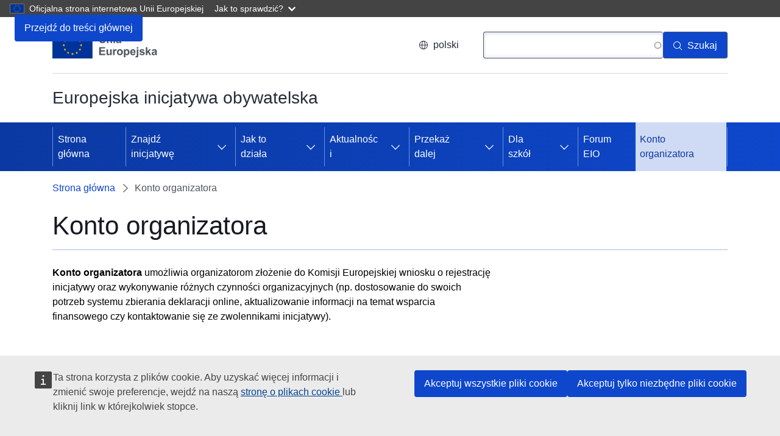

--- FILE ---
content_type: text/html; charset=UTF-8
request_url: https://citizens-initiative.europa.eu/organiser-account_pl
body_size: 9111
content:
<!DOCTYPE html>
<html lang="pl" dir="ltr" prefix="og: https://ogp.me/ns#">
  <head>
    <meta charset="utf-8" />
<meta name="description" content="     " />
<link rel="canonical" href="https://citizens-initiative.europa.eu/organiser-account_pl" />
<meta property="og:site_name" content="Europejska inicjatywa obywatelska" />
<meta property="og:type" content="website" />
<meta property="og:url" content="https://citizens-initiative.europa.eu/organiser-account_pl" />
<meta property="og:title" content="Konto organizatora" />
<meta property="og:description" content="     " />
<meta property="og:image" content="https://citizens-initiative.europa.eu/sites/default/files/2020-10/eci_logo_2_pl.png" />
<meta name="dcterms.title" content="Konto organizatora" />
<meta name="dcterms.description" content="     " />
<meta name="dcterms.type" content="Text" />
<meta name="dcterms.format" content="text/html" />
<meta name="dcterms.identifier" content="https://citizens-initiative.europa.eu/organiser-account_pl" />
<meta name="twitter:card" content="summary_large_image" />
<meta name="twitter:site" content="@EU_Commission" />
<meta name="twitter:description" content="     " />
<meta name="twitter:title" content="Konto organizatora" />
<meta name="twitter:url" content="https://citizens-initiative.europa.eu/organiser-account_pl" />
<meta name="twitter:image" content="https://citizens-initiative.europa.eu/sites/default/files/2020-10/eci_logo_2_pl.png" />
<meta http-equiv="X-UA-Compatible" content="IE=edge,chrome=1" />
<meta name="Generator" content="Drupal 10 (https://www.drupal.org)" />
<meta name="MobileOptimized" content="width" />
<meta name="HandheldFriendly" content="true" />
<meta name="viewport" content="width=device-width, initial-scale=1.0" />
<meta name="msapplication-square150x150logo" content="https://citizens-initiative.europa.eu/themes/custom/eci_portal_theme/assets/favicons/mstile-150x150.png" />
<meta name="msapplication-square70x70logo" content="https://citizens-initiative.europa.eu/themes/custom/eci_portal_theme/assets/favicons/mstile-70x70.png" />
<meta name="theme-color" content="#034ea1" />
<meta name="msapplication-wide310x150logo" content="https://citizens-initiative.europa.eu/themes/custom/eci_portal_theme/assets/favicons/mstile-310x150.png" />
<meta name="msapplication-TileImage" content="https://citizens-initiative.europa.eu/themes/custom/eci_portal_theme/assets/favicons/mstile-144x144.png" />
<meta name="msapplication-square310x310logo" content="https://citizens-initiative.europa.eu/themes/custom/eci_portal_theme/assets/favicons/mstile-310x310.png" />
<meta name="msapplication-TileColor" content="#034ea1" />
<link rel="icon" href="/themes/custom/eci_portal_theme/images/favicons/eu/favicon.ico" type="image/vnd.microsoft.icon" />
<link rel="alternate" hreflang="bg" href="https://citizens-initiative.europa.eu/organiser-account_bg" />
<link rel="alternate" hreflang="es" href="https://citizens-initiative.europa.eu/organiser-account_es" />
<link rel="alternate" hreflang="cs" href="https://citizens-initiative.europa.eu/organiser-account_cs" />
<link rel="alternate" hreflang="da" href="https://citizens-initiative.europa.eu/organiser-account_da" />
<link rel="alternate" hreflang="de" href="https://citizens-initiative.europa.eu/organiser-account_de" />
<link rel="alternate" hreflang="et" href="https://citizens-initiative.europa.eu/organiser-account_et" />
<link rel="alternate" hreflang="el" href="https://citizens-initiative.europa.eu/organiser-account_el" />
<link rel="alternate" hreflang="en" href="https://citizens-initiative.europa.eu/organiser-account_en" />
<link rel="alternate" hreflang="fr" href="https://citizens-initiative.europa.eu/organiser-account_fr" />
<link rel="alternate" hreflang="ga" href="https://citizens-initiative.europa.eu/organiser-account_ga" />
<link rel="alternate" hreflang="hr" href="https://citizens-initiative.europa.eu/organiser-account_hr" />
<link rel="alternate" hreflang="it" href="https://citizens-initiative.europa.eu/organiser-account_it" />
<link rel="alternate" hreflang="lv" href="https://citizens-initiative.europa.eu/organiser-account_lv" />
<link rel="alternate" hreflang="lt" href="https://citizens-initiative.europa.eu/organiser-account_lt" />
<link rel="alternate" hreflang="hu" href="https://citizens-initiative.europa.eu/organiser-account_hu" />
<link rel="alternate" hreflang="mt" href="https://citizens-initiative.europa.eu/organiser-account_mt" />
<link rel="alternate" hreflang="nl" href="https://citizens-initiative.europa.eu/organiser-account_nl" />
<link rel="alternate" hreflang="pl" href="https://citizens-initiative.europa.eu/organiser-account_pl" />
<link rel="alternate" hreflang="pt-pt" href="https://citizens-initiative.europa.eu/organiser-account_pt" />
<link rel="alternate" hreflang="ro" href="https://citizens-initiative.europa.eu/organiser-account_ro" />
<link rel="alternate" hreflang="sk" href="https://citizens-initiative.europa.eu/organiser-account_sk" />
<link rel="alternate" hreflang="sl" href="https://citizens-initiative.europa.eu/organiser-account_sl" />
<link rel="alternate" hreflang="fi" href="https://citizens-initiative.europa.eu/organiser-account_fi" />
<link rel="alternate" hreflang="sv" href="https://citizens-initiative.europa.eu/organiser-account_sv" />
<link rel="icon" href="/themes/custom/eci_portal_theme/images/favicons/eu/favicon.svg" type="image/svg+xml" />
<link rel="apple-touch-icon" href="/themes/custom/eci_portal_theme/images/favicons/eu/favicon.png" />
<link rel="icon" type="image/png" sizes="16x16" href="https://citizens-initiative.europa.eu/themes/custom/eci_portal_theme/assets/favicons/favicon-16x16.png" />
<link rel="icon" type="image/png" sizes="32x32" href="https://citizens-initiative.europa.eu/themes/custom/eci_portal_theme/assets/favicons/favicon-32x32.png" />
<link rel="icon" type="image/png" sizes="96x96" href="https://citizens-initiative.europa.eu/themes/custom/eci_portal_theme/assets/favicons/favicon-96x96.png" />
<link rel="icon" type="image/png" sizes="192x192" href="https://citizens-initiative.europa.eu/themes/custom/eci_portal_theme/assets/favicons/favicon-192x192.png" />
<link rel="icon" sizes="57x57" href="https://citizens-initiative.europa.eu/themes/custom/eci_portal_theme/assets/favicons/apple-touch-icon-57x57.png" />
<link rel="icon" sizes="60x60" href="https://citizens-initiative.europa.eu/themes/custom/eci_portal_theme/assets/favicons/apple-touch-icon-60x60.png" />
<link rel="icon" sizes="114x114" href="https://citizens-initiative.europa.eu/themes/custom/eci_portal_theme/assets/favicons/apple-touch-icon-114x114.png" />
<link rel="icon" sizes="120x120" href="https://citizens-initiative.europa.eu/themes/custom/eci_portal_theme/assets/favicons/apple-touch-icon-120x120.png" />
<link rel="icon" sizes="144x144" href="https://citizens-initiative.europa.eu/themes/custom/eci_portal_theme/assets/favicons/apple-touch-icon-144x144.png" />
<link rel="icon" sizes="152x152" href="https://citizens-initiative.europa.eu/themes/custom/eci_portal_theme/assets/favicons/apple-touch-icon-152x152.png" />
<link rel="icon" sizes="180x180" href="https://citizens-initiative.europa.eu/themes/custom/eci_portal_theme/assets/favicons/apple-touch-icon-180x180.png" />

    <title>Konto organizatora</title>
    <link rel="stylesheet" media="all" href="/sites/default/files/css/css_dGNmJh6nwFBL7N5uBjUMJdb7AlCKMm6nXugNZuTUXcs.css?delta=0&amp;language=pl&amp;theme=eci_portal_theme&amp;include=eJx1zl0KAzEIBOALhc2RxM1KI7jRqimkp-8PhX3q6zcDM9QYTD1RIDudVHcMKoJLZ8LB0fRBvqoOaipF6ddqetrbRoLw7ugLaF6pOY8sho43R-tRD5-Gsl2yzWFzF45OR7lPftbIJRQlCL11QGPAmfrZEUqqf7zEiqTz-_oFKS9Q0A" />
<link rel="stylesheet" media="all" href="/sites/default/files/css/css_uZOgTWqGzNoJW2CbyJLcBr5Bz0o2k7oG_C0CWoxI278.css?delta=1&amp;language=pl&amp;theme=eci_portal_theme&amp;include=eJx1zl0KAzEIBOALhc2RxM1KI7jRqimkp-8PhX3q6zcDM9QYTD1RIDudVHcMKoJLZ8LB0fRBvqoOaipF6ddqetrbRoLw7ugLaF6pOY8sho43R-tRD5-Gsl2yzWFzF45OR7lPftbIJRQlCL11QGPAmfrZEUqqf7zEiqTz-_oFKS9Q0A" />
<link rel="stylesheet" media="print" href="/sites/default/files/css/css_eLx2nM6FbWhi1aCguWhQ1Ko96WapF3SOVtEGfsnGoPA.css?delta=2&amp;language=pl&amp;theme=eci_portal_theme&amp;include=eJx1zl0KAzEIBOALhc2RxM1KI7jRqimkp-8PhX3q6zcDM9QYTD1RIDudVHcMKoJLZ8LB0fRBvqoOaipF6ddqetrbRoLw7ugLaF6pOY8sho43R-tRD5-Gsl2yzWFzF45OR7lPftbIJRQlCL11QGPAmfrZEUqqf7zEiqTz-_oFKS9Q0A" />
<link rel="stylesheet" media="all" href="/sites/default/files/css/css_p2R_AN2lhdYzQ_kyvVEWS3mLBKzy_-M6tsVBOUByYWo.css?delta=3&amp;language=pl&amp;theme=eci_portal_theme&amp;include=eJx1zl0KAzEIBOALhc2RxM1KI7jRqimkp-8PhX3q6zcDM9QYTD1RIDudVHcMKoJLZ8LB0fRBvqoOaipF6ddqetrbRoLw7ugLaF6pOY8sho43R-tRD5-Gsl2yzWFzF45OR7lPftbIJRQlCL11QGPAmfrZEUqqf7zEiqTz-_oFKS9Q0A" />
<link rel="stylesheet" media="print" href="/sites/default/files/css/css_-4fYgc9s7Ep-UukvQrgHIXpuBG9PsVU8VRl6CreAjt0.css?delta=4&amp;language=pl&amp;theme=eci_portal_theme&amp;include=eJx1zl0KAzEIBOALhc2RxM1KI7jRqimkp-8PhX3q6zcDM9QYTD1RIDudVHcMKoJLZ8LB0fRBvqoOaipF6ddqetrbRoLw7ugLaF6pOY8sho43R-tRD5-Gsl2yzWFzF45OR7lPftbIJRQlCL11QGPAmfrZEUqqf7zEiqTz-_oFKS9Q0A" />

    
  </head>
  <body class="language-pl ecl-typography path-node page-node-type-oe-page">
        <a
  href="#main-content"
  class="ecl-link ecl-link--primary ecl-skip-link"
   id="skip-id"
>Przejdź do treści głównej</a>

    <script type="application/json">{"utility":"globan","theme":"dark","logo":true,"link":true,"mode":false}</script>

      <div class="dialog-off-canvas-main-canvas" data-off-canvas-main-canvas>
    

    <header
    class="ecl-site-header ecl-site-header--has-menu"
    data-ecl-auto-init="SiteHeader"
    data-ecl-has-menu  >
    
      <div class="ecl-site-header__header">
          <div class="ecl-site-header__background">
        <div class="ecl-site-header__header">
          <div class="ecl-site-header__container ecl-container">
            <div class="ecl-site-header__top" data-ecl-site-header-top>
                  <a
    class="ecl-link ecl-link--standalone ecl-site-header__logo-link"
    href="https://european-union.europa.eu/index_pl"
    aria-label="Strona główna - Unia Europejska"
  >
                            <picture
  class="ecl-picture ecl-site-header__picture"
   title="Unia&#x20;Europejska"
><source 
                  srcset="/themes/contrib/oe_theme/dist/eu/images/logo/standard-version/positive/logo-eu--pl.svg"
                          media="(min-width: 996px)"
                      ><img 
          class="ecl-site-header__logo-image"
              src="/themes/contrib/oe_theme/dist/eu/images/logo/condensed-version/positive/logo-eu--pl.svg"
              alt="Flaga Unii Europejskiej"
          ></picture>  </a>


              <div class="ecl-site-header__action">
                  <div class="ecl-site-header__language"><a
    class="ecl-button ecl-button--tertiary ecl-site-header__language-selector"
    href="https://citizens-initiative.europa.eu/organiser-account_pl"
    data-ecl-language-selector
    role="button"
    aria-label="Change language, current language is polski - polski"
      aria-controls="language-list-overlay"
    ><span class="ecl-site-header__language-icon"><svg
  class="ecl-icon ecl-icon--s ecl-site-header__icon"
  focusable="false"
  aria-hidden="false"
   role="img"><title
    >polski</title><use xlink:href="/themes/contrib/oe_theme/dist/eu/images/icons/sprites/icons.svg#global"></use></svg></span>polski</a><div class="ecl-site-header__language-container" id="language-list-overlay" hidden data-ecl-language-list-overlay aria-labelledby="ecl-site-header__language-title" role="dialog"><div class="ecl-site-header__language-header"><div
        class="ecl-site-header__language-title"
        id="ecl-site-header__language-title"
      >Wybierz język</div><button
  class="ecl-button ecl-button--tertiary ecl-site-header__language-close ecl-button--icon-only"
  type="submit"
   data-ecl-language-list-close
><span class="ecl-button__container"><span class="ecl-button__label" data-ecl-label="true">Zakończono</span><svg
  class="ecl-icon ecl-icon--m ecl-button__icon"
  focusable="false"
  aria-hidden="true"
   data-ecl-icon><use xlink:href="/themes/contrib/oe_theme/dist/eu/images/icons/sprites/icons.svg#close-filled"></use></svg></span></button></div><div
      class="ecl-site-header__language-content"
      data-ecl-language-list-content
    ><div class="ecl-site-header__language-category" data-ecl-language-list-eu><ul class="ecl-site-header__language-list"><li class="ecl-site-header__language-item"><a
  href="https://citizens-initiative.europa.eu/organiser-account_bg"
  class="ecl-link ecl-link--standalone ecl-link--no-visited ecl-site-header__language-link"
   hreflang="bg"
><span class="ecl-site-header__language-link-code">bg</span><span class="ecl-site-header__language-link-label" lang="bg">български</span></a></li><li class="ecl-site-header__language-item"><a
  href="https://citizens-initiative.europa.eu/organiser-account_es"
  class="ecl-link ecl-link--standalone ecl-link--no-visited ecl-site-header__language-link"
   hreflang="es"
><span class="ecl-site-header__language-link-code">es</span><span class="ecl-site-header__language-link-label" lang="es">Español</span></a></li><li class="ecl-site-header__language-item"><a
  href="https://citizens-initiative.europa.eu/organiser-account_cs"
  class="ecl-link ecl-link--standalone ecl-link--no-visited ecl-site-header__language-link"
   hreflang="cs"
><span class="ecl-site-header__language-link-code">cs</span><span class="ecl-site-header__language-link-label" lang="cs">čeština</span></a></li><li class="ecl-site-header__language-item"><a
  href="https://citizens-initiative.europa.eu/organiser-account_da"
  class="ecl-link ecl-link--standalone ecl-link--no-visited ecl-site-header__language-link"
   hreflang="da"
><span class="ecl-site-header__language-link-code">da</span><span class="ecl-site-header__language-link-label" lang="da">dansk</span></a></li><li class="ecl-site-header__language-item"><a
  href="https://citizens-initiative.europa.eu/organiser-account_de"
  class="ecl-link ecl-link--standalone ecl-link--no-visited ecl-site-header__language-link"
   hreflang="de"
><span class="ecl-site-header__language-link-code">de</span><span class="ecl-site-header__language-link-label" lang="de">Deutsch</span></a></li><li class="ecl-site-header__language-item"><a
  href="https://citizens-initiative.europa.eu/organiser-account_et"
  class="ecl-link ecl-link--standalone ecl-link--no-visited ecl-site-header__language-link"
   hreflang="et"
><span class="ecl-site-header__language-link-code">et</span><span class="ecl-site-header__language-link-label" lang="et">eesti</span></a></li><li class="ecl-site-header__language-item"><a
  href="https://citizens-initiative.europa.eu/organiser-account_el"
  class="ecl-link ecl-link--standalone ecl-link--no-visited ecl-site-header__language-link"
   hreflang="el"
><span class="ecl-site-header__language-link-code">el</span><span class="ecl-site-header__language-link-label" lang="el">ελληνικά</span></a></li><li class="ecl-site-header__language-item"><a
  href="https://citizens-initiative.europa.eu/organiser-account_en"
  class="ecl-link ecl-link--standalone ecl-link--no-visited ecl-site-header__language-link"
   hreflang="en"
><span class="ecl-site-header__language-link-code">en</span><span class="ecl-site-header__language-link-label" lang="en">English</span></a></li><li class="ecl-site-header__language-item"><a
  href="https://citizens-initiative.europa.eu/organiser-account_fr"
  class="ecl-link ecl-link--standalone ecl-link--no-visited ecl-site-header__language-link"
   hreflang="fr"
><span class="ecl-site-header__language-link-code">fr</span><span class="ecl-site-header__language-link-label" lang="fr">français</span></a></li><li class="ecl-site-header__language-item"><a
  href="https://citizens-initiative.europa.eu/organiser-account_ga"
  class="ecl-link ecl-link--standalone ecl-link--no-visited ecl-site-header__language-link"
   hreflang="ga"
><span class="ecl-site-header__language-link-code">ga</span><span class="ecl-site-header__language-link-label" lang="ga">Gaeilge</span></a></li><li class="ecl-site-header__language-item"><a
  href="https://citizens-initiative.europa.eu/organiser-account_hr"
  class="ecl-link ecl-link--standalone ecl-link--no-visited ecl-site-header__language-link"
   hreflang="hr"
><span class="ecl-site-header__language-link-code">hr</span><span class="ecl-site-header__language-link-label" lang="hr">hrvatski</span></a></li><li class="ecl-site-header__language-item"><a
  href="https://citizens-initiative.europa.eu/organiser-account_it"
  class="ecl-link ecl-link--standalone ecl-link--no-visited ecl-site-header__language-link"
   hreflang="it"
><span class="ecl-site-header__language-link-code">it</span><span class="ecl-site-header__language-link-label" lang="it">italiano</span></a></li><li class="ecl-site-header__language-item"><a
  href="https://citizens-initiative.europa.eu/organiser-account_lv"
  class="ecl-link ecl-link--standalone ecl-link--no-visited ecl-site-header__language-link"
   hreflang="lv"
><span class="ecl-site-header__language-link-code">lv</span><span class="ecl-site-header__language-link-label" lang="lv">latviešu</span></a></li><li class="ecl-site-header__language-item"><a
  href="https://citizens-initiative.europa.eu/organiser-account_lt"
  class="ecl-link ecl-link--standalone ecl-link--no-visited ecl-site-header__language-link"
   hreflang="lt"
><span class="ecl-site-header__language-link-code">lt</span><span class="ecl-site-header__language-link-label" lang="lt">lietuvių</span></a></li><li class="ecl-site-header__language-item"><a
  href="https://citizens-initiative.europa.eu/organiser-account_hu"
  class="ecl-link ecl-link--standalone ecl-link--no-visited ecl-site-header__language-link"
   hreflang="hu"
><span class="ecl-site-header__language-link-code">hu</span><span class="ecl-site-header__language-link-label" lang="hu">magyar</span></a></li><li class="ecl-site-header__language-item"><a
  href="https://citizens-initiative.europa.eu/organiser-account_mt"
  class="ecl-link ecl-link--standalone ecl-link--no-visited ecl-site-header__language-link"
   hreflang="mt"
><span class="ecl-site-header__language-link-code">mt</span><span class="ecl-site-header__language-link-label" lang="mt">Malti</span></a></li><li class="ecl-site-header__language-item"><a
  href="https://citizens-initiative.europa.eu/organiser-account_nl"
  class="ecl-link ecl-link--standalone ecl-link--no-visited ecl-site-header__language-link"
   hreflang="nl"
><span class="ecl-site-header__language-link-code">nl</span><span class="ecl-site-header__language-link-label" lang="nl">Nederlands</span></a></li><li class="ecl-site-header__language-item"><a
  href="https://citizens-initiative.europa.eu/organiser-account_pl"
  class="ecl-link ecl-link--standalone ecl-link--no-visited ecl-site-header__language-link ecl-site-header__language-link--active"
   hreflang="pl"
><span class="ecl-site-header__language-link-code">pl</span><span class="ecl-site-header__language-link-label" lang="pl">polski</span></a></li><li class="ecl-site-header__language-item"><a
  href="https://citizens-initiative.europa.eu/organiser-account_pt"
  class="ecl-link ecl-link--standalone ecl-link--no-visited ecl-site-header__language-link"
   hreflang="pt"
><span class="ecl-site-header__language-link-code">pt</span><span class="ecl-site-header__language-link-label" lang="pt">português</span></a></li><li class="ecl-site-header__language-item"><a
  href="https://citizens-initiative.europa.eu/organiser-account_ro"
  class="ecl-link ecl-link--standalone ecl-link--no-visited ecl-site-header__language-link"
   hreflang="ro"
><span class="ecl-site-header__language-link-code">ro</span><span class="ecl-site-header__language-link-label" lang="ro">română</span></a></li><li class="ecl-site-header__language-item"><a
  href="https://citizens-initiative.europa.eu/organiser-account_sk"
  class="ecl-link ecl-link--standalone ecl-link--no-visited ecl-site-header__language-link"
   hreflang="sk"
><span class="ecl-site-header__language-link-code">sk</span><span class="ecl-site-header__language-link-label" lang="sk">slovenčina</span></a></li><li class="ecl-site-header__language-item"><a
  href="https://citizens-initiative.europa.eu/organiser-account_sl"
  class="ecl-link ecl-link--standalone ecl-link--no-visited ecl-site-header__language-link"
   hreflang="sl"
><span class="ecl-site-header__language-link-code">sl</span><span class="ecl-site-header__language-link-label" lang="sl">slovenščina</span></a></li><li class="ecl-site-header__language-item"><a
  href="https://citizens-initiative.europa.eu/organiser-account_fi"
  class="ecl-link ecl-link--standalone ecl-link--no-visited ecl-site-header__language-link"
   hreflang="fi"
><span class="ecl-site-header__language-link-code">fi</span><span class="ecl-site-header__language-link-label" lang="fi">suomi</span></a></li><li class="ecl-site-header__language-item"><a
  href="https://citizens-initiative.europa.eu/organiser-account_sv"
  class="ecl-link ecl-link--standalone ecl-link--no-visited ecl-site-header__language-link"
   hreflang="sv"
><span class="ecl-site-header__language-link-code">sv</span><span class="ecl-site-header__language-link-label" lang="sv">svenska</span></a></li></ul></div></div></div></div>
<div class="views-exposed-form ecl-site-header__search-container" data-drupal-selector="views-exposed-form-search-search-page" id="block-exposedformsearchsearch-page">
  
    
      <button class="ecl-button ecl-button--tertiary ecl-site-header__search-toggle"
        data-ecl-search-toggle="true"
        aria-controls=""
        aria-expanded="false"><svg
  class="ecl-icon ecl-icon--s ecl-site-header__icon"
  focusable="false"
  aria-hidden="true"
  ><use xlink:href="/themes/contrib/oe_theme/dist/eu/images/icons/sprites/icons.svg#search"></use></svg>Szukaj
</button>
<form class="ecl-search-form ecl-site-header__search"
  data-ecl-search-form action="/search_pl" method="get">
  <form action="/search_pl" method="get" id="views-exposed-form-search-search-page" accept-charset="UTF-8" class="ecl-form">
<label for="search" class="ecl-search-form__label">Szukaj</label><div class="js-form-item form-item js-form-type-search-api-autocomplete form-item-search js-form-item-search ecl-form-group form-no-label"><input class="ecl-text-input ecl-text-input--m ecl-search-form__text-input form-autocomplete form-text ecl-text-input ecl-u-mt-none" id="search" data-drupal-selector="edit-search" data-search-api-autocomplete-search="search" data-autocomplete-path="/search_api_autocomplete/search_pl?display=search_page&amp;&amp;filter=search" type="text" name="search" value="" size="30" maxlength="128" /></div><button
  class="ecl-button ecl-button--search ecl-search-form__button ecl-button--primary"
  type="submit"
   aria-label="Szukaj"
><span class="ecl-button__container"><svg
  class="ecl-icon ecl-icon--xs ecl-button__icon"
  focusable="false"
  aria-hidden="true"
   data-ecl-icon><use xlink:href="/themes/contrib/oe_theme/dist/eu/images/icons/sprites/icons.svg#search"></use></svg><span class="ecl-button__label" data-ecl-label="true">Szukaj</span></span></button></form>

</form>

  </div>


              </div>
            </div>
          </div>
        </div>
      </div>
    
  </div>
          <div class="ecl-site-header__banner">
      <div class="ecl-container">
                  <div class="ecl-site-header__site-name">Europejska inicjatywa obywatelska</div>
                      </div>
    </div>
        
      
                                  
                                                                                                                                                                                  
                                                                                                            
                                                                                        
                                  
                
                
                
      <nav
  class="ecl-menu"
  data-ecl-menu
  data-ecl-menu-max-lines="2"
  data-ecl-auto-init="Menu"
      data-ecl-menu-label-open="Menu"
        data-ecl-menu-label-close="Zakończono"
    aria-expanded="false"
  role="navigation" aria-label="Nawigacja&#x20;na&#x20;stronie"
><div class="ecl-menu__overlay"></div><div class="ecl-container ecl-menu__container"><button
  class="ecl-button ecl-button--tertiary ecl-menu__open ecl-button--icon-only"
  type="button"
   data-ecl-menu-open aria-expanded="false"
><span class="ecl-button__container"><svg
  class="ecl-icon ecl-icon--m ecl-button__icon"
  focusable="false"
  aria-hidden="true"
   data-ecl-icon><use xlink:href="/themes/contrib/oe_theme/dist/eu/images/icons/sprites/icons.svg#hamburger"></use></svg><svg
  class="ecl-icon ecl-icon--s ecl-button__icon"
  focusable="false"
  aria-hidden="true"
   data-ecl-icon><use xlink:href="/themes/contrib/oe_theme/dist/eu/images/icons/sprites/icons.svg#close-filled"></use></svg><span class="ecl-button__label" data-ecl-label="true">Menu</span></span></button><section class="ecl-menu__inner" data-ecl-menu-inner aria-label="Menu"><header class="ecl-menu__inner-header"><button
  class="ecl-button ecl-button--ghost ecl-menu__close"
  type="submit"
   data-ecl-menu-close
><span class="ecl-button__container"><span class="ecl-button__label" data-ecl-label="true">Zakończono</span><svg
  class="ecl-icon ecl-icon--s ecl-button__icon"
  focusable="false"
  aria-hidden="true"
   data-ecl-icon><use xlink:href="/themes/contrib/oe_theme/dist/eu/images/icons/sprites/icons.svg#close-filled"></use></svg></span></button><div class="ecl-menu__title">Menu</div><button
  class="ecl-button ecl-button--ghost ecl-menu__back"
  type="submit"
   data-ecl-menu-back
><span class="ecl-button__container"><svg
  class="ecl-icon ecl-icon--xs ecl-icon--rotate-270 ecl-button__icon"
  focusable="false"
  aria-hidden="true"
   data-ecl-icon><use xlink:href="/themes/contrib/oe_theme/dist/eu/images/icons/sprites/icons.svg#corner-arrow"></use></svg><span class="ecl-button__label" data-ecl-label="true">Wstecz</span></span></button></header><button
  class="ecl-button ecl-button--ghost ecl-menu__item ecl-menu__items-previous ecl-button--icon-only"
  type="button"
   data-ecl-menu-items-previous tabindex="-1"
><span class="ecl-button__container"><svg
  class="ecl-icon ecl-icon--s ecl-icon--rotate-270 ecl-button__icon"
  focusable="false"
  aria-hidden="true"
   data-ecl-icon><use xlink:href="/themes/contrib/oe_theme/dist/eu/images/icons/sprites/icons.svg#corner-arrow"></use></svg><span class="ecl-button__label" data-ecl-label="true">Previous items</span></span></button><button
  class="ecl-button ecl-button--ghost ecl-menu__item ecl-menu__items-next ecl-button--icon-only"
  type="button"
   data-ecl-menu-items-next tabindex="-1"
><span class="ecl-button__container"><svg
  class="ecl-icon ecl-icon--s ecl-icon--rotate-90 ecl-button__icon"
  focusable="false"
  aria-hidden="true"
   data-ecl-icon><use xlink:href="/themes/contrib/oe_theme/dist/eu/images/icons/sprites/icons.svg#corner-arrow"></use></svg><span class="ecl-button__label" data-ecl-label="true">Next items</span></span></button><ul class="ecl-menu__list" data-ecl-menu-list><li class="ecl-menu__item" data-ecl-menu-item id="ecl-menu-item-ecl-menu-261918041-0"><a
  href="/start-or-sign-initiative_pl"
  class="ecl-link ecl-link--standalone ecl-menu__link"
   data-ecl-menu-link id="ecl-menu-item-ecl-menu-261918041-0-link"
>Strona główna</a></li><li class="ecl-menu__item ecl-menu__item--has-children" data-ecl-menu-item data-ecl-has-children aria-haspopup aria-expanded="false" id="ecl-menu-item-ecl-menu-261918041-1"><a
  href="/find-initiative_pl"
  class="ecl-link ecl-link--standalone ecl-menu__link"
   data-ecl-menu-link id="ecl-menu-item-ecl-menu-261918041-1-link"
>Znajdź inicjatywę</a><button
  class="ecl-button ecl-button--ghost ecl-menu__button-caret ecl-button--icon-only"
  type="button"
   data-ecl-menu-caret aria-label="Rozwi&#x0144;&#x20;podpunkty" aria-describedby="ecl-menu-item-ecl-menu-261918041-1-link" aria-expanded="false"
><span class="ecl-button__container"><svg
  class="ecl-icon ecl-icon--xs ecl-icon--rotate-180 ecl-button__icon"
  focusable="false"
  aria-hidden="true"
   data-ecl-icon><use xlink:href="/themes/contrib/oe_theme/dist/eu/images/icons/sprites/icons.svg#corner-arrow"></use></svg></span></button><div
    class="ecl-menu__mega"
    data-ecl-menu-mega
  ><ul class="ecl-menu__sublist"><li
        class="ecl-menu__subitem"
        data-ecl-menu-subitem
      ><a
  href="/find-initiative/eci-lifecycle-statistics_pl"
  class="ecl-link ecl-link--standalone ecl-menu__sublink"
  
>Europejska inicjatywa obywatelska w liczbach</a></li><li class="ecl-menu__subitem ecl-menu__see-all"><a
  href="/find-initiative_pl"
  class="ecl-link ecl-link--standalone ecl-link--icon ecl-menu__sublink"
  
><span 
      class="ecl-link__label">Zobacz wszystko</span><svg
  class="ecl-icon ecl-icon--xs ecl-icon--rotate-180 ecl-link__icon"
  focusable="false"
  aria-hidden="true"
  ><use xlink:href="/themes/contrib/oe_theme/dist/eu/images/icons/sprites/icons.svg#arrow-left"></use></svg></a></li></ul></div></li><li class="ecl-menu__item ecl-menu__item--has-children" data-ecl-menu-item data-ecl-has-children aria-haspopup aria-expanded="false" id="ecl-menu-item-ecl-menu-261918041-2"><a
  href="/how-it-works_pl"
  class="ecl-link ecl-link--standalone ecl-menu__link"
   data-ecl-menu-link id="ecl-menu-item-ecl-menu-261918041-2-link"
>Jak to działa</a><button
  class="ecl-button ecl-button--ghost ecl-menu__button-caret ecl-button--icon-only"
  type="button"
   data-ecl-menu-caret aria-label="Rozwi&#x0144;&#x20;podpunkty" aria-describedby="ecl-menu-item-ecl-menu-261918041-2-link" aria-expanded="false"
><span class="ecl-button__container"><svg
  class="ecl-icon ecl-icon--xs ecl-icon--rotate-180 ecl-button__icon"
  focusable="false"
  aria-hidden="true"
   data-ecl-icon><use xlink:href="/themes/contrib/oe_theme/dist/eu/images/icons/sprites/icons.svg#corner-arrow"></use></svg></span></button><div
    class="ecl-menu__mega"
    data-ecl-menu-mega
  ><ul class="ecl-menu__sublist"><li
        class="ecl-menu__subitem"
        data-ecl-menu-subitem
      ><a
  href="/how-it-works_pl"
  class="ecl-link ecl-link--standalone ecl-menu__sublink"
  
>Krok po kroku</a></li><li
        class="ecl-menu__subitem"
        data-ecl-menu-subitem
      ><a
  href="/how-it-works/how-to-start_pl"
  class="ecl-link ecl-link--standalone ecl-menu__sublink"
  
>Wyjdź z inicjatywą!</a></li><li
        class="ecl-menu__subitem"
        data-ecl-menu-subitem
      ><a
  href="/how-it-works/online-collection-system_pl"
  class="ecl-link ecl-link--standalone ecl-menu__sublink"
  
>System zbierania deklaracji online</a></li><li
        class="ecl-menu__subitem"
        data-ecl-menu-subitem
      ><a
  href="/how-it-works/regulatory-framework_pl"
  class="ecl-link ecl-link--standalone ecl-menu__sublink"
  
>Ramy regulacyjne</a></li><li
        class="ecl-menu__subitem"
        data-ecl-menu-subitem
      ><a
  href="/how-it-works/data-protection_pl"
  class="ecl-link ecl-link--standalone ecl-menu__sublink"
  
>Ochrona danych</a></li><li
        class="ecl-menu__subitem"
        data-ecl-menu-subitem
      ><a
  href="/how-it-works/privacy-policy_pl"
  class="ecl-link ecl-link--standalone ecl-menu__sublink"
  
>Informacja o polityce prywatności</a></li><li
        class="ecl-menu__subitem"
        data-ecl-menu-subitem
      ><a
  href="/how-it-works/implementation-national-level_pl"
  class="ecl-link ecl-link--standalone ecl-menu__sublink"
  
>Wykonanie na szczeblu krajowym</a></li><li
        class="ecl-menu__subitem"
        data-ecl-menu-subitem
      ><a
  href="/how-it-works/history_pl"
  class="ecl-link ecl-link--standalone ecl-menu__sublink"
  
>Kalendarium</a></li><li
        class="ecl-menu__subitem"
        data-ecl-menu-subitem
      ><a
  href="/how-it-works/faq_pl"
  class="ecl-link ecl-link--standalone ecl-menu__sublink"
  
>Często zadawane pytania</a></li><li class="ecl-menu__subitem ecl-menu__see-all"><a
  href="/how-it-works_pl"
  class="ecl-link ecl-link--standalone ecl-link--icon ecl-menu__sublink"
  
><span 
      class="ecl-link__label">Zobacz wszystko</span><svg
  class="ecl-icon ecl-icon--xs ecl-icon--rotate-180 ecl-link__icon"
  focusable="false"
  aria-hidden="true"
  ><use xlink:href="/themes/contrib/oe_theme/dist/eu/images/icons/sprites/icons.svg#arrow-left"></use></svg></a></li></ul></div></li><li class="ecl-menu__item ecl-menu__item--has-children" data-ecl-menu-item data-ecl-has-children aria-haspopup aria-expanded="false" id="ecl-menu-item-ecl-menu-261918041-3"><a
  href="/news_pl"
  class="ecl-link ecl-link--standalone ecl-menu__link"
   data-ecl-menu-link id="ecl-menu-item-ecl-menu-261918041-3-link"
>Aktualności</a><button
  class="ecl-button ecl-button--ghost ecl-menu__button-caret ecl-button--icon-only"
  type="button"
   data-ecl-menu-caret aria-label="Rozwi&#x0144;&#x20;podpunkty" aria-describedby="ecl-menu-item-ecl-menu-261918041-3-link" aria-expanded="false"
><span class="ecl-button__container"><svg
  class="ecl-icon ecl-icon--xs ecl-icon--rotate-180 ecl-button__icon"
  focusable="false"
  aria-hidden="true"
   data-ecl-icon><use xlink:href="/themes/contrib/oe_theme/dist/eu/images/icons/sprites/icons.svg#corner-arrow"></use></svg></span></button><div
    class="ecl-menu__mega"
    data-ecl-menu-mega
  ><ul class="ecl-menu__sublist"><li
        class="ecl-menu__subitem"
        data-ecl-menu-subitem
      ><a
  href="/news_pl"
  class="ecl-link ecl-link--standalone ecl-menu__sublink"
  
>Najnowsze wiadomości</a></li><li
        class="ecl-menu__subitem"
        data-ecl-menu-subitem
      ><a
  href="https://ec.europa.eu/newsroom/ecif/newsletter-archives/view/service/1501"
  class="ecl-link ecl-link--standalone ecl-link--icon ecl-menu__sublink"
  
><span 
      class="ecl-link__label">Biuletyn</span><svg
  class="ecl-icon ecl-icon--2xs ecl-link__icon"
  focusable="false"
  aria-hidden="false"
  ><use xlink:href="/themes/contrib/oe_theme/dist/eu/images/icons/sprites/icons.svg#external"></use></svg></a></li><li
        class="ecl-menu__subitem"
        data-ecl-menu-subitem
      ><a
  href="/newsletter/subscribe_pl"
  class="ecl-link ecl-link--standalone ecl-menu__sublink"
  
>Subskrybuj biuletyn</a></li><li
        class="ecl-menu__subitem"
        data-ecl-menu-subitem
      ><a
  href="https://ec.europa.eu/info/events/european-citizens-initiative_en"
  class="ecl-link ecl-link--standalone ecl-link--icon ecl-menu__sublink"
  
><span 
      class="ecl-link__label">Kalendarz wydarzeń</span><svg
  class="ecl-icon ecl-icon--2xs ecl-link__icon"
  focusable="false"
  aria-hidden="false"
  ><use xlink:href="/themes/contrib/oe_theme/dist/eu/images/icons/sprites/icons.svg#external"></use></svg></a></li><li class="ecl-menu__subitem ecl-menu__see-all"><a
  href="/news_pl"
  class="ecl-link ecl-link--standalone ecl-link--icon ecl-menu__sublink"
  
><span 
      class="ecl-link__label">Zobacz wszystko</span><svg
  class="ecl-icon ecl-icon--xs ecl-icon--rotate-180 ecl-link__icon"
  focusable="false"
  aria-hidden="true"
  ><use xlink:href="/themes/contrib/oe_theme/dist/eu/images/icons/sprites/icons.svg#arrow-left"></use></svg></a></li></ul></div></li><li class="ecl-menu__item ecl-menu__item--has-children" data-ecl-menu-item data-ecl-has-children aria-haspopup aria-expanded="false" id="ecl-menu-item-ecl-menu-261918041-4"><a
  href="/spread-word_pl"
  class="ecl-link ecl-link--standalone ecl-menu__link"
   data-ecl-menu-link id="ecl-menu-item-ecl-menu-261918041-4-link"
>Przekaż dalej</a><button
  class="ecl-button ecl-button--ghost ecl-menu__button-caret ecl-button--icon-only"
  type="button"
   data-ecl-menu-caret aria-label="Rozwi&#x0144;&#x20;podpunkty" aria-describedby="ecl-menu-item-ecl-menu-261918041-4-link" aria-expanded="false"
><span class="ecl-button__container"><svg
  class="ecl-icon ecl-icon--xs ecl-icon--rotate-180 ecl-button__icon"
  focusable="false"
  aria-hidden="true"
   data-ecl-icon><use xlink:href="/themes/contrib/oe_theme/dist/eu/images/icons/sprites/icons.svg#corner-arrow"></use></svg></span></button><div
    class="ecl-menu__mega"
    data-ecl-menu-mega
  ><ul class="ecl-menu__sublist"><li
        class="ecl-menu__subitem"
        data-ecl-menu-subitem
      ><a
  href="/spread-word/communication-material_pl"
  class="ecl-link ecl-link--standalone ecl-menu__sublink"
  
>Materiały informacyjne</a></li><li
        class="ecl-menu__subitem"
        data-ecl-menu-subitem
      ><a
  href="/spread-word/eci-ambassadors_pl"
  class="ecl-link ecl-link--standalone ecl-menu__sublink"
  
>Ambasadorzy EIO</a></li><li
        class="ecl-menu__subitem"
        data-ecl-menu-subitem
      ><a
  href="/spread-word/citizencentral-podcast_pl"
  class="ecl-link ecl-link--standalone ecl-menu__sublink"
  
>Podcast</a></li><li
        class="ecl-menu__subitem"
        data-ecl-menu-subitem
      ><a
  href="/spread-word/eu-institutions-pages-eci_pl"
  class="ecl-link ecl-link--standalone ecl-menu__sublink"
  
>Strony instytucji UE na temat europejskiej inicjatywy obywatelskiej</a></li><li class="ecl-menu__subitem ecl-menu__see-all"><a
  href="/spread-word_pl"
  class="ecl-link ecl-link--standalone ecl-link--icon ecl-menu__sublink"
  
><span 
      class="ecl-link__label">Zobacz wszystko</span><svg
  class="ecl-icon ecl-icon--xs ecl-icon--rotate-180 ecl-link__icon"
  focusable="false"
  aria-hidden="true"
  ><use xlink:href="/themes/contrib/oe_theme/dist/eu/images/icons/sprites/icons.svg#arrow-left"></use></svg></a></li></ul></div></li><li class="ecl-menu__item ecl-menu__item--has-children" data-ecl-menu-item data-ecl-has-children aria-haspopup aria-expanded="false" id="ecl-menu-item-ecl-menu-261918041-5"><a
  href="/eci-school_pl"
  class="ecl-link ecl-link--standalone ecl-menu__link"
   data-ecl-menu-link id="ecl-menu-item-ecl-menu-261918041-5-link"
>Dla szkół</a><button
  class="ecl-button ecl-button--ghost ecl-menu__button-caret ecl-button--icon-only"
  type="button"
   data-ecl-menu-caret aria-label="Rozwi&#x0144;&#x20;podpunkty" aria-describedby="ecl-menu-item-ecl-menu-261918041-5-link" aria-expanded="false"
><span class="ecl-button__container"><svg
  class="ecl-icon ecl-icon--xs ecl-icon--rotate-180 ecl-button__icon"
  focusable="false"
  aria-hidden="true"
   data-ecl-icon><use xlink:href="/themes/contrib/oe_theme/dist/eu/images/icons/sprites/icons.svg#corner-arrow"></use></svg></span></button><div
    class="ecl-menu__mega"
    data-ecl-menu-mega
  ><ul class="ecl-menu__sublist"><li
        class="ecl-menu__subitem"
        data-ecl-menu-subitem
      ><a
  href="/schools/eci-educational-toolkit_pl"
  class="ecl-link ecl-link--standalone ecl-menu__sublink"
  
>Materiały edukacyjne na temat inicjatywy obywatelskiej</a></li><li class="ecl-menu__subitem ecl-menu__see-all"><a
  href="/eci-school_pl"
  class="ecl-link ecl-link--standalone ecl-link--icon ecl-menu__sublink"
  
><span 
      class="ecl-link__label">Zobacz wszystko</span><svg
  class="ecl-icon ecl-icon--xs ecl-icon--rotate-180 ecl-link__icon"
  focusable="false"
  aria-hidden="true"
  ><use xlink:href="/themes/contrib/oe_theme/dist/eu/images/icons/sprites/icons.svg#arrow-left"></use></svg></a></li></ul></div></li><li class="ecl-menu__item" data-ecl-menu-item id="ecl-menu-item-ecl-menu-261918041-6"><a
  href="/eci-forum_pl"
  class="ecl-link ecl-link--standalone ecl-menu__link"
   data-ecl-menu-link id="ecl-menu-item-ecl-menu-261918041-6-link"
>Forum EIO</a></li><li class="ecl-menu__item ecl-menu__item--current" data-ecl-menu-item id="ecl-menu-item-ecl-menu-261918041-7"><a
  href="/organiser-account_pl"
  class="ecl-link ecl-link--standalone ecl-menu__link ecl-menu__link--current"
   data-ecl-menu-link id="ecl-menu-item-ecl-menu-261918041-7-link"
>Konto organizatora</a></li></ul></section></div></nav>




  </header>

        <div id="block-ecipageheaderwithbanner">
  
    
                                      
<div class="ecl-page-header" ><div class="ecl-container"><nav
  class="ecl-breadcrumb ecl-page-header__breadcrumb"
   aria-label="Jeste&#x015B;&#x20;tutaj&#x3A;" aria-label="Jeste&#x015B;&#x20;tutaj&#x3A;" data-ecl-breadcrumb="true"
><ol class="ecl-breadcrumb__container"><li class="ecl-breadcrumb__segment" data-ecl-breadcrumb-item="static"><a
  href="/_pl"
  class="ecl-link ecl-link--standalone ecl-link--no-visited ecl-breadcrumb__link"
  
>Strona główna</a><svg
  class="ecl-icon ecl-icon--fluid ecl-breadcrumb__icon"
  focusable="false"
  aria-hidden="true"
   role="presentation"><use xlink:href="/themes/contrib/oe_theme/dist/eu/images/icons/sprites/icons.svg#corner-arrow"></use></svg></li><li class="ecl-breadcrumb__segment ecl-breadcrumb__current-page" data-ecl-breadcrumb-item="static" aria-current="page"><span>Konto organizatora</span></li></ol></nav></div><div class="ecl-container"><div class="ecl-page-header__title-container"><h1 class="ecl-page-header__title"><span>Konto organizatora</span></h1></div></div></div>
  </div>


  
  <main class="ecl-u-pb-xl" id="main-content">
    <div class="ecl-container">
      <div class="ecl-row">
                  <aside class="ecl-col-12 ecl-col-l-3">
              <div>
    <div id="block-inpagenavigation-content-pages">
  
    
      <nav class="ecl-inpage-navigation oe-theme-ecl-inpage-navigation ecl-u-d-none" data-ecl-inpage-navigation="true">
  <div class="ecl-inpage-navigation__title">Spis treści</div>
  <div class="ecl-inpage-navigation__body">
    <button type="button" class="ecl-inpage-navigation__trigger"
            id="ecl-inpage-navigation-trigger" data-ecl-inpage-navigation-trigger="true"
            aria-controls="ecl-inpage-navigation-list" aria-expanded="false" aria-label="inpage-navigation trigger"><span
        class="ecl-inpage-navigation__trigger-current"
        data-ecl-inpage-navigation-trigger-current="true"> </span>
      <svg
  class="ecl-icon ecl-icon--s ecl-icon--rotate-180 ecl-inpage-navigation__trigger-icon"
  focusable="false"
  aria-hidden="true"
  ><use xlink:href="/themes/contrib/oe_theme/dist/eu/images/icons/sprites/icons.svg#corner-arrow"></use></svg>    </button>
    <ul class="ecl-inpage-navigation__list" aria-labelledby="ecl-inpage-navigation-trigger"
        data-ecl-inpage-navigation-list="true" id="ecl-inpage-navigation-list">
    </ul>
  </div>
</nav>

  </div>

  </div>

          </aside>
                <div class="ecl-col-12 ecl-col-l-9" id="main_page_content">
            <div>
    <div data-drupal-messages-fallback class="hidden"></div><div id="block-eci-portal-theme-main-page-content" class="ecl-u-mb-l">
  
    
      <article>

  
    

  
  <div>
      <div class="layout layout--onecol">
    <div  class="layout__region layout__region--content">
        <div class="ecl-u-mb-2xl">
      <div>
            <div class="layout layout--onecol">
    <div  class="layout__region layout__region--content">
      <div class="ecl"><div class="ecl"><p><strong>Konto organizatora</strong> umożliwia organizatorom złożenie do Komisji Europejskiej wniosku o rejestrację inicjatywy oraz wykonywanie różnych czynności organizacyjnych (np. dostosowanie do swoich potrzeb systemu zbierania deklaracji online, aktualizowanie informacji na temat wsparcia finansowego czy kontaktowanie się ze zwolennikami inicjatywy).</p><p>&nbsp;</p><p>&nbsp;<a class="ecl-button ecl-button--primary ecl-u-type-color-white" href="https://register.eci.ec.europa.eu/organisers"><strong>Dostęp do konta organizatora</strong></a></p><p>&nbsp;</p><p><strong>Dotyczy przedstawicieli:&nbsp;</strong></p><p>Po utworzeniu grupy organizatorów, przygotowaniu opisu inicjatywy i <a href="https://citizens-initiative.europa.eu/how-it-works/faq_pl">zgromadzeniu wszystkich potrzebnych informacji i dokumentów</a> należy za pośrednictwem konta organizatora złożyć wniosek o rejestrację inicjatywy.&nbsp;</p><p>W tym celu:&nbsp;</p><ol><li><a href="https://trusted-digital-identity.europa.eu/eu-login-help/external-self-registered-account-faq/how-do-i-create-my-eu-login-account_en?prefLang=pl"><strong>Utwórz konto EU Login</strong></a><strong>, jeśli jeszcze go nie masz</strong><strong>. </strong>Zgodnie z instrukcjami utwórz i skonfiguruj konto EU Login, a następnie skonfiguruj ustawienia uwierzytelniania dwuskładnikowego.<em> </em>Instrukcje są napisane w języku angielskim, tłumaczenie na jeden z 23 języków urzędowych UE możesz uzyskać za pośrednictwem serwisu tłumaczenia maszynowego.</li></ol></div>
</div>

    </div>
  </div>

      </div>

  </div>
  <div class="ecl-u-mb-2xl">
      <div>
            <div class="layout layout--onecol">
    <div  class="layout__region layout__region--content">
      <div class="ecl"><div class="ecl"><ol start="2"><li><strong>Zaloguj się w systemie EU Login, aby utworzyć</strong> <a href="https://register.eci.ec.europa.eu/organisers"><strong>konto organizatora</strong></a>, które umożliwi Ci wypełnienie i złożenie wniosku o rejestrację inicjatywy.&nbsp;</li></ol><p><strong>Uwaga:</strong> jeżeli inicjatywa zostanie zarejestrowana, adres e-mail, który powiążesz z kontem EU Login, zostanie podany do wiadomości publicznej. Jeśli wolisz tego uniknąć, podczas wypełniania formularza wniosku o rejestrację w polu „Widoczny dla wszystkich adres e-mail” podaj inny adres.</p></div>
</div>

    </div>
  </div>

      </div>

  </div>

    </div>
  </div>

  </div>

</article>

  </div>

  </div>

        </div>
      </div>
    </div>
  </main>

        <div id="block-footerforumblock">
  
    
      <div class="ecl-container ecl-u-mb-xl">
  

            
  




  
<div>
  <section
  class="ecl-banner ecl-banner--l ecl-banner--font-m ecl-banner--box-bg-light ecl-banner--color-dark ecl-banner--h-center ecl-banner--v-center"
  data-ecl-banner data-ecl-auto-init="Banner"
><figure class="ecl-banner__picture-container"><picture
  class="ecl-picture ecl-banner__picture"
   data-ecl-banner-image
><img 
          class="ecl-banner__image"
              src="https://citizens-initiative.europa.eu/themes/custom/eci_portal_theme/assets/images/hero-banner-bg.png"
              alt=""
          ></picture></figure><div class="ecl-container ecl-banner__info"><div
      class="ecl-banner__container"
      data-ecl-banner-container
    ><div class="ecl-banner__content"><div class="ecl-banner__title"><span class="ecl-banner__title-text">Chcesz wiedzieć więcej i współpracować z innymi?</span></div><div class="ecl-banner__cta"><a
  href="https://citizens-initiative-forum.europa.eu/_pl"
  class="ecl-link ecl-link--cta ecl-link--icon ecl-banner__link-cta"
  
><span 
      class="ecl-link__label">Wejdź na forum</span><svg
  class="ecl-icon ecl-icon--xs ecl-icon--rotate-90 ecl-link__icon"
  focusable="false"
  aria-hidden="true"
  ><use xlink:href="/themes/contrib/oe_theme/dist/eu/images/icons/sprites/icons.svg#corner-arrow"></use></svg></a></div></div></div></div></section>
</div>

</div>

  </div>


                
    
    
  


            
      
  <footer
  class="ecl-site-footer"
  
><div class="ecl-container ecl-site-footer__container"><div class="ecl-site-footer__row"><div class="ecl-site-footer__column"><div class="ecl-site-footer__section ecl-site-footer__section--site-info"><div class="ecl-site-footer__title"><a
  href="https://citizens-initiative.europa.eu/_pl"
  class="ecl-link ecl-link--standalone ecl-site-footer__title-link"
  
>Europejska inicjatywa obywatelska</a></div><div class="ecl-site-footer__description">Stroną zarządza:<br />Secretariat-General</div><ul class="ecl-site-footer__list"><li class="ecl-site-footer__list-item"><a
  href="/accessibility-statement_pl"
  class="ecl-link ecl-link--standalone ecl-site-footer__link"
   data-is-accessibility-link="true"
>Dostępność treści</a></li></ul></div></div><div class="ecl-site-footer__column"><div class="ecl-site-footer__section"><div class="ecl-site-footer__title">Kontakt</div><ul class="ecl-site-footer__list"><li class="ecl-site-footer__list-item"><a
  href="/contact_pl"
  class="ecl-link ecl-link--standalone ecl-site-footer__link"
  
>Kontakt</a></li></ul></div><div class="ecl-site-footer__section"><div class="ecl-site-footer__title">Obserwuj nas</div><ul class="ecl-site-footer__list ecl-site-footer__list--inline"><li class="ecl-site-footer__list-item"><a
  href="/newsletter/subscribe_pl"
  class="ecl-link ecl-link--standalone ecl-site-footer__link"
  
>Subskrybuj biuletyn</a></li></ul></div></div><div class="ecl-site-footer__column"><div class="ecl-site-footer__section"><div class="ecl-site-footer__title">Podobne strony</div><ul class="ecl-site-footer__list"><li class="ecl-site-footer__list-item"><a
  href="/sitemap_pl"
  class="ecl-link ecl-link--standalone ecl-site-footer__link"
  
>Mapa strony</a></li><li class="ecl-site-footer__list-item"><a
  href="/privacy-policy"
  class="ecl-link ecl-link--standalone ecl-site-footer__link"
  
>Informacja o polityce prywatności</a></li><li class="ecl-site-footer__list-item"><a
  href="https://register.eci.ec.europa.eu/organisers"
  class="ecl-link ecl-link--standalone ecl-link--icon ecl-site-footer__link"
  
><span 
      class="ecl-link__label">Konto organizatora</span><svg
  class="ecl-icon ecl-icon--xs ecl-link__icon"
  focusable="false"
  aria-hidden="true"
  ><use xlink:href="/themes/contrib/oe_theme/dist/eu/images/icons/sprites/icons.svg#external"></use></svg></a></li></ul></div></div></div><div class="ecl-site-footer__row"><div class="ecl-site-footer__column"><div class="ecl-site-footer__section"><a
  href="https://european-union.europa.eu/index_pl"
  class="ecl-link ecl-link--standalone ecl-site-footer__logo-link"
  
><picture
  class="ecl-picture ecl-site-footer__picture"
   title="Unia&#x20;Europejska"
><source 
                  srcset="/themes/contrib/oe_theme/dist/eu/images/logo/standard-version/positive/logo-eu--pl.svg"
                          media="(min-width: 996px)"
                      ><img 
          class="ecl-site-footer__logo-image"
              src="/themes/contrib/oe_theme/dist/eu/images/logo/condensed-version/positive/logo-eu--pl.svg"
              alt="Flaga Unii Europejskiej"
          ></picture></a><div class="ecl-site-footer__description">Więcej informacji: <a href="https://europa.eu/" class="ecl-link ecl-link--standalone">europa.eu</a></div></div></div><div class="ecl-site-footer__column"><div class="ecl-site-footer__section"><div class="ecl-site-footer__title">Kontakt</div><ul class="ecl-site-footer__list"><li class="ecl-site-footer__list-item"><a
  href="tel:0080067891011"
  class="ecl-link ecl-link--standalone ecl-site-footer__link"
  
>Zadzwoń do nas pod numer 00 800 6 7 8 9 10 11</a></li><li class="ecl-site-footer__list-item"><a
  href="https://european-union.europa.eu/contact-eu/call-us_pl"
  class="ecl-link ecl-link--standalone ecl-site-footer__link"
  
>Skorzystaj z innych form kontaktu telefonicznego</a></li><li class="ecl-site-footer__list-item"><a
  href="https://european-union.europa.eu/contact-eu/write-us_pl"
  class="ecl-link ecl-link--standalone ecl-site-footer__link"
  
>Napisz do nas, korzystając z formularza</a></li><li class="ecl-site-footer__list-item"><a
  href="https://european-union.europa.eu/contact-eu/meet-us_pl"
  class="ecl-link ecl-link--standalone ecl-site-footer__link"
  
>Spotkaj się z nami w lokalnym punkcie UE</a></li></ul></div><div class="ecl-site-footer__section"><div class="ecl-site-footer__title">Media społecznościowe</div><ul class="ecl-site-footer__list"><li class="ecl-site-footer__list-item"><a
  href="https://european-union.europa.eu/contact-eu/social-media-channels_pl"
  class="ecl-link ecl-link--standalone ecl-site-footer__link"
  
>Na profilu UE w mediach społecznościowych</a></li></ul></div></div><div class="ecl-site-footer__column"><div class="ecl-site-footer__section"><div class="ecl-site-footer__title">Treści prawne</div><ul class="ecl-site-footer__list"><li class="ecl-site-footer__list-item"><a
  href="https://european-union.europa.eu/languages-our-websites_pl"
  class="ecl-link ecl-link--standalone ecl-site-footer__link"
  
>Nasze strony w różnych wersjach językowych</a></li><li class="ecl-site-footer__list-item"><a
  href="https://european-union.europa.eu/privacy-policy_pl"
  class="ecl-link ecl-link--standalone ecl-site-footer__link"
  
>Polityka prywatności</a></li><li class="ecl-site-footer__list-item"><a
  href="https://european-union.europa.eu/legal-notice_pl"
  class="ecl-link ecl-link--standalone ecl-site-footer__link"
  
>Zastrzeżenia prawne</a></li><li class="ecl-site-footer__list-item"><a
  href="https://european-union.europa.eu/cookies_pl"
  class="ecl-link ecl-link--standalone ecl-site-footer__link"
  
>Pliki cookie</a></li></ul></div><div class="ecl-site-footer__section"><div class="ecl-site-footer__title">Instytucje i organy UE</div><ul class="ecl-site-footer__list"><li class="ecl-site-footer__list-item"><a
  href="https://european-union.europa.eu/institutions-law-budget/institutions-and-bodies/search-all-eu-institutions-and-bodies_pl"
  class="ecl-link ecl-link--standalone ecl-site-footer__link"
  
>Wyszukiwanie instytucji i organów UE</a></li></ul></div></div></div></div></footer>


  
  </div>

    <script type="application/json">{"utility":"piwik","siteID":"176","sitePath":["citizens-initiative.europa.eu"],"instance":"europa.eu"}</script>
<script type="application/json">{"utility":"cck"}</script>
<script type="application/json">{"service":"laco","include":".laco","coverage":{"document":"any","page":"any"},"icon":"all","exclude":".nolaco, .more-link, .pager"}</script>

    <script type="application/json" data-drupal-selector="drupal-settings-json">{"path":{"baseUrl":"\/","pathPrefix":"","currentPath":"node\/605","currentPathIsAdmin":false,"isFront":false,"currentLanguage":"pl"},"pluralDelimiter":"\u0003","suppressDeprecationErrors":true,"ajaxPageState":{"libraries":"[base64]","theme":"eci_portal_theme","theme_token":null},"ajaxTrustedUrl":{"\/search_pl":true},"language_selection":{"languageSwitcherOpenerParam":"openLanguageSwitcher","languageSwitcherOpenerSelector":"[data-ecl-language-selector]"},"search_api_autocomplete":{"search":{"auto_submit":true,"min_length":2}},"initiatives_endpoint":"https:\/\/register.eci.ec.europa.eu\/core\/api","deadline_message_for":["ECI(2023)000004"],"site_name":"Europejska inicjatywa obywatelska","social_generic_logo":"https:\/\/citizens-initiative.europa.eu\/sites\/default\/files\/2020-10\/eci_logo_2_pl.png","ecl_images_path":"themes\/contrib\/oe_theme\/dist\/eu\/images","ecl_branding":"standardised","user":{"uid":0,"permissionsHash":"d2571431ecdefe96a3ffff513b54c783a25781510557494d512a8de3cd45ee72"}}</script>
<script src="/sites/default/files/js/js_OvVHKhe9P2eljB7EHPmwmzeg8IFL7PeAXP5nZGLxP9M.js?scope=footer&amp;delta=0&amp;language=pl&amp;theme=eci_portal_theme&amp;include=eJx1y1sOwjAMRNENFbIky0lHaSQnjmyHx-4pEnwhPu8ZDUoj4VEXV5BDUKLpSL9E0rKxPTecj6kWLBQHOlJmx6b4FB4BG-fot_rWO3Koiqfd1mS5fvvinS1EeYdtDrZyEM9GvEKL9ikIpD_-AqziSGs"></script>
<script src="/modules/custom/eci_language_selection/js/language_selection.js?v=10.4.9" defer></script>
<script src="/sites/default/files/js/js_rypiWJ_i9Q2Z1naEeh1xNWYWX90ts55-SzcNn3d9FZA.js?scope=footer&amp;delta=2&amp;language=pl&amp;theme=eci_portal_theme&amp;include=eJx1y1sOwjAMRNENFbIky0lHaSQnjmyHx-4pEnwhPu8ZDUoj4VEXV5BDUKLpSL9E0rKxPTecj6kWLBQHOlJmx6b4FB4BG-fot_rWO3Koiqfd1mS5fvvinS1EeYdtDrZyEM9GvEKL9ikIpD_-AqziSGs"></script>
<script src="https://webtools.europa.eu/load.js" defer></script>
<script src="/sites/default/files/js/js_yUYoTe1Ca0thhVNKHUuafu8TMf6cgMt4e58atEOjo-c.js?scope=footer&amp;delta=4&amp;language=pl&amp;theme=eci_portal_theme&amp;include=eJx1y1sOwjAMRNENFbIky0lHaSQnjmyHx-4pEnwhPu8ZDUoj4VEXV5BDUKLpSL9E0rKxPTecj6kWLBQHOlJmx6b4FB4BG-fot_rWO3Koiqfd1mS5fvvinS1EeYdtDrZyEM9GvEKL9ikIpD_-AqziSGs"></script>

  </body>
</html>


--- FILE ---
content_type: text/css
request_url: https://citizens-initiative.europa.eu/sites/default/files/css/css_uZOgTWqGzNoJW2CbyJLcBr5Bz0o2k7oG_C0CWoxI278.css?delta=1&language=pl&theme=eci_portal_theme&include=eJx1zl0KAzEIBOALhc2RxM1KI7jRqimkp-8PhX3q6zcDM9QYTD1RIDudVHcMKoJLZ8LB0fRBvqoOaipF6ddqetrbRoLw7ugLaF6pOY8sho43R-tRD5-Gsl2yzWFzF45OR7lPftbIJRQlCL11QGPAmfrZEUqqf7zEiqTz-_oFKS9Q0A
body_size: 55018
content:
/* @license GPL-2.0-or-later https://www.drupal.org/licensing/faq */
#main-content{margin-top:1.5rem}body{font-family:Arial,Sans-Serif,serif;margin:0}p{font:normal normal 400 1rem/1.5rem Arial,sans-serif!important;max-width:80ch!important}h2{font:normal normal 400 1.75rem/2rem Arial,sans-serif!important;font-weight:600!important}.inline>div{display:inline-block}.views-element-container .ecl-content-item__picture>.ecl-content-item__image{border:none}button.ecl-link{-webkit-text-size-adjust:100%;-moz-text-size-adjust:100%;-ms-text-size-adjust:100%;text-size-adjust:100%;background-color:transparent;border:none;color:#004494;cursor:pointer;font-weight:600;line-height:20px;padding:12px 16px;text-align:center;-webkit-text-decoration-color:#004494;text-decoration-color:#004494;-webkit-text-decoration-line:underline;text-decoration-line:underline;-webkit-text-decoration-style:solid;text-decoration-style:solid;text-decoration-thickness:auto}button.ecl-link:focus,button.ecl-link:hover{color:#000}button.ecl-link:active,button.ecl-link:focus,button.ecl-link:hover{text-decoration:underline}button.ecl-link:focus{outline:3px solid #ffd617;outline-offset:2px}.eci-menu__option--is-selected button.ecl-link{color:#fff;-webkit-text-decoration-color:#fff;text-decoration-color:#fff;-webkit-text-decoration-line:none;text-decoration-line:none}.eci-menu__option--is-selected button.ecl-link:focus,.eci-menu__option--is-selected button.ecl-link:hover{color:#fff}.eci-filter{background-color:#f5f5f5}.eci-section-social-follow-us{display:-ms-flexbox;display:flex;-ms-flex-flow:row wrap;flex-flow:row wrap}.wt-share--menu .wt-share--menu-content{z-index:2!important}.ecl-button{display:inline-block}.ecl-button--block{width:100%}.ecl-card-custom .ecl-card__picture:before{content:none}#block-views-block-news-block-1 .more-link{font-weight:700;margin-top:1.5rem}.ecl-card .ecl-content-block__secondary-meta-item .ecl-icon{-webkit-margin-end:.5em;-moz-margin-end:.5em;margin-inline-end:.5em}.ecl-content-item__container{width:100%}.ecl-card--plus .ecl-card__picture,.ecl-card__picture.initiative-img,.ecl-content-item__image.initiative-img{background-position:50%;background-repeat:no-repeat;background-size:auto 100%}.ecl-content-item__picture{width:100%}.ecl-content-item__picture .ecl-content-item__image{border:none}.ecl-content-item__picture .ecl-content-item__image:before{content:"";display:block;padding-top:66.6666666667%;width:100%}.ecl-content-item__picture .ecl-content-item__image--l{width:100%}@media(min-width:768px){.ecl-content-item__picture .ecl-content-item__image--l{width:210px}}.ecl-container .ecl-carousel:not(.ecl-carousel--full-width) .ecl-banner .ecl-container{-webkit-margin-start:0!important;-moz-margin-start:0!important;margin-inline-start:0!important}.ecl-carousel__container{width:100%!important}.ecl-page-header .ecl-container .ecl-carousel__autoplay{padding-top:0!important}.ecl-banner--text-overlay .ecl-banner__image{border-radius:0 0 0 0!important}.ecl-file__translation-container{padding-left:1.5rem!important}.ecl-file .ecl-file__footer .ecl-file__download{position:static}.ecl-hero-banner__image{height:100%!important}.ecl-page-header__info-item{display:block}#block-inpagenavigation-content-pages,main aside>div{height:100%}#block-inpagenavigation-content-pages .ecl-inpage-navigation__list,main aside>div .ecl-inpage-navigation__list{background-color:#fff;max-height:99vh;overflow-y:auto}@media(min-width:996px){#block-inpagenavigation-content-pages .ecl-inpage-navigation__list,main aside>div .ecl-inpage-navigation__list{max-height:90vh}}.ecl-notification--warning .ecl-notification__icon-background{background:transparent!important}.ecl-footer__common-container{-ms-flex-pack:center;justify-content:center}.ecl-footer-harmonised__section1 .ecl-footer-harmonised__title{text-transform:uppercase}.ecl-footer-harmonised__list--inline .ecl-footer-harmonised__list-item:last-child{-ms-flex:1 100%;flex:1 100%;padding:1rem 0 0}.ecl-component--spinner{height:100px;position:relative}.ecl-timeline2 .ecl-timeline2__item--current:after{background-color:#ffd617}#initiativedetail .ecl-timeline2,#initiativedetailbyid .ecl-timeline2{margin-left:2.125rem}.ecl-tag{white-space:normal}.ecl a,.ecl-link{word-break:break-word}.ecl-media-container__media{max-width:100%;width:auto!important}.field__label{font-weight:700}.field--label-inline .field__items,.field--label-inline .field__label{float:left}.field--label-inline .field__items,.field--label-inline .field__label,.field--label-inline>.field__item{padding-right:.5em}.field--label-inline .field__label:after{content:":"}.contact-point .field--label-inline .field__label,.page-node-type-contact-point .field--label-inline .field__label{width:10em}.contact-point .field,.page-node-type-contact-point .field{margin-bottom:1em}.contact-point .field p:first-of-type,.page-node-type-contact-point .field p:first-of-type{-webkit-margin-before:0;margin-block-start:0}.contact-point .field p:last-of-type,.page-node-type-contact-point .field p:last-of-type{-webkit-margin-after:0;margin-block-end:0}.contact-point .field--name-field-e-mail-s .field__item,.contact-point .field--name-field-telephone-s .field__item,.page-node-type-contact-point .field--name-field-e-mail-s .field__item,.page-node-type-contact-point .field--name-field-telephone-s .field__item{display:inline-block}.field--label-inline{display:-ms-flexbox;display:flex}.ecl-checkbox>.ecl-checkbox__label{white-space:pre-wrap}#findinitiatives .ecl-form-label{font-weight:700}#findinitiatives .ecl-select__icon{color:#fff}#eci-conference_banner--grey,.eci-conference_banner--grey{background-color:#f5f5f5;margin-bottom:2rem;margin-left:auto;margin-right:auto;width:100%}.ecl-hero-banner__content-conference{background-color:#fff;border-bottom:4px solid #ffd617;border-top-width:0;padding-bottom:15px;text-align:center}.ecl-hero-banner__content-conference p,p.ecl-hero-banner__description{max-width:100%!important}.ecl-link--cta:after{background:none}.ecl-hero-banner__content-conference a.ecl-link--cta{margin-top:1rem}@media(max-width:480px){#eci-conference_banner,.ecl-hero-banner__content-conference,div.eci-hero-banner__container-conference{padding:5px 0}}@media(min-width:480px){.eci-hero-banner__container-conference{padding-left:2rem;padding-right:2rem}#eci-conference_banner--grey,.eci-conference_banner--grey{height:auto;min-height:inherit;padding-bottom:15px;padding-top:15px}}.ewcms-page-section{border-radius:8px;box-shadow:0 0 6px rgba(14,71,203,.2);left:50%;margin-left:-50vw;position:relative;width:100vw}#block-ecipageheaderwithbanner .ecl-page-header section.ecl-banner{padding-top:0}.step{position:relative;z-index:0}.step:before{border-right:2px dotted #000;content:"";height:calc(100% - 50px);left:29px;position:absolute;top:64px;z-index:1}.step:last-of-type:before{content:none}.step .step-symbol{background:#102047;border:5px solid red;border-radius:50%;color:#fff;font-size:20px;height:35px;line-height:35px;margin-left:8px;text-align:center;width:35px}.step .ecl-media-container__media{margin:1rem auto 0}@media(min-width:768px){.step .ecl-media-container__media{margin:0 auto}}.ecl-menu__inner{top:0!important}.ecl-u-type-color-red{color:#ef0044!important}.ecl-page-header__info-list{min-width:200px}@media(max-width:480px){.ecl-breadcrumb__current-page span{max-width:400px}}@media(max-width:768px){.ecl-breadcrumb__current-page span{max-width:600px;overflow:hidden;text-overflow:ellipsis;white-space:nowrap}}.page-node-type-oe-news .field--name-field-picture{margin:10px 0}.path-news .ecl-pagination{border:none!important}.path-newsletter .edit-intro-text,.path-newsletter .form-item-agree-privacy-statement,.path-newsletter .form-item-email,.path-newsletter .form-item-newsletters-language{margin-bottom:10px}.path-quiz .form-actions a.button,.quiz-start-link{background-color:#fc0;border-radius:4px;box-sizing:border-box;color:#171a22;display:block;font:normal normal 400 1rem/1.25rem arial,sans-serif;font-weight:400;margin-top:1.5rem!important;padding:.75rem 1rem;width:-webkit-max-content;width:-moz-max-content;width:max-content}#quiz-progress{font:normal normal 400 .875rem arial,sans-serif!important;margin-bottom:1rem!important}.quiz-question-multichoice h2,.quiz-question-truefalse h2{color:#515560;font:normal normal 700 1.125rem arial,sans-serif!important;margin-bottom:.5rem;margin-top:1.5rem}.path-quiz fieldset .fieldset-wrapper .ecl h3,.quiz-question-multichoice .ecl .ecl h3,.quiz-question-truefalse .ecl .ecl h3{color:#082b7a;font:normal normal 400 1.5rem arial,sans-serif!important;margin-top:.5rem}.path-quiz [class^=countdown]{background-color:#fc0;border:0 solid transparent;border-radius:4px;color:#171a22;display:inline-block;font:normal normal 400 .875rem/1rem arial,sans-serif;margin:0;padding:.5rem .75rem;text-transform:uppercase}.path-quiz .ecl p{font:normal normal 400 1.125rem/1.75rem arial,sans-serif!important}.path-quiz .ecl .ecl{margin-bottom:1.75rem!important}.path-quiz .form-actions{margin-top:1rem}.path-quiz fieldset{border:0;padding:0}.path-quiz fieldset .ecl blockquote{margin-bottom:1.5rem;margin-top:1.5rem}.quiz-report-score-container{display:none}.ck-editor__main{font:normal normal 400 1rem/1.5rem Arial,sans-serif!important;max-width:80ch}.facets-widget-dropdown{color:#fff}@media(min-width:996px){.path-search .search-page-block #block-sortbyviewsearchdisplaypage{display:block}}@media(min-width:768px){.path-search .ecl-content-item picture{display:block!important}}#block-sortbyviewsearchdisplaypage{display:none}.path-search .search-api-autocomplete-search li{padding:2px}.path-search #block-sortbyviewsearchdisplaypage--2,.path-search .ecl-content-item picture{display:none}.path-search #block-sortbyviewsearchdisplaypage.after{clear:both;content:"";display:table}.path-search #block-sortbyviewsearchdisplaypage .search-api-sorts-widget-widget{clear:both;float:right;margin-top:-50px}.path-search #block-sortbyviewsearchdisplaypage .search-api-sorts-widget-widget .ecl-select__container{width:190px}.path-search #block-sortbyviewsearchdisplaypage .search-api-sorts-widget-widget .form-item-sort-by{-ms-flex-pack:end;-ms-flex-align:center;align-items:center;display:-ms-flexbox;display:flex;-ms-flex-direction:row;flex-direction:row;justify-content:flex-end}.path-search #block-sortbyviewsearchdisplaypage .search-api-sorts-widget-widget label{display:inline-block;font-weight:500;margin-right:5px;padding-top:8px;position:relative}.path-search .search-page-block .ecl-content-item--divider{margin:40px 0 10px}
@media screen{html{line-height:1.15;-webkit-text-size-adjust:100%}main{display:block}h1{font-size:2em;margin:.67em 0}hr{box-sizing:initial;height:0;overflow:visible}pre{font-family:monospace,monospace;font-size:1em}a{background-color:initial}abbr[title]{border-bottom:none;text-decoration:underline;-webkit-text-decoration:underline dotted;text-decoration:underline dotted}b,strong{font-weight:bolder}code,kbd,samp{font-family:monospace,monospace;font-size:1em}small{font-size:80%}sub,sup{font-size:75%;line-height:0;position:relative;vertical-align:initial}sub{bottom:-.25em}sup{top:-.5em}img{border-style:none}button,input,optgroup,select,textarea{font-family:inherit;font-size:100%;line-height:1.15;margin:0}button,input{overflow:visible}button,select{text-transform:none}[type=button],[type=reset],[type=submit],button{-webkit-appearance:button}[type=button]::-moz-focus-inner,[type=reset]::-moz-focus-inner,[type=submit]::-moz-focus-inner,button::-moz-focus-inner{border-style:none;padding:0}[type=button]:-moz-focusring,[type=reset]:-moz-focusring,[type=submit]:-moz-focusring,button:-moz-focusring{outline:1px dotted ButtonText}fieldset{padding:.35em .75em .625em}legend{box-sizing:border-box;color:inherit;display:table;max-width:100%;padding:0;white-space:normal}progress{vertical-align:initial}textarea{overflow:auto}[type=checkbox],[type=radio]{box-sizing:border-box;padding:0}[type=number]::-webkit-inner-spin-button,[type=number]::-webkit-outer-spin-button{height:auto}[type=search]{-webkit-appearance:textfield;outline-offset:-2px}[type=search]::-webkit-search-decoration{-webkit-appearance:none}::-webkit-file-upload-button{-webkit-appearance:button;font:inherit}details{display:block}summary{display:list-item}[hidden],template{display:none}body{margin:0;overflow-x:hidden}
}
@media screen{.ecl blockquote:is([class*=ecl-u-]),.ecl blockquote:not([class*=ecl-],[class*=wt-]),.ecl-blockquote{background-color:#fff;-webkit-border-start:8px solid var(--c-p);border-inline-start:8px solid var(--c-p);border-radius:4px;box-shadow:var(--sh-1);display:flex;flex-direction:column;margin:0;padding:var(--s-l)}.ecl blockquote p:is([class*=ecl-u-]),.ecl blockquote p:not([class*=ecl-],[class*=wt-]),.ecl-blockquote__citation{color:var(--c-d-80);font:var(--f-l);margin:0;max-width:var(--max-w);quotes:"“" "”"}.ecl blockquote p:is([class*=ecl-u-]):before,.ecl blockquote p:not([class*=ecl-],[class*=wt-]):before,.ecl-blockquote__citation:before{content:open-quote}.ecl blockquote p:is([class*=ecl-u-]):after,.ecl blockquote p:not([class*=ecl-],[class*=wt-]):after,.ecl-blockquote__citation:after{content:close-quote}.ecl blockquote p[lang=bg]:is([class*=ecl-u-]),.ecl blockquote p[lang=bg]:not([class*=ecl-],[class*=wt-]),.ecl blockquote p[lang=cs]:is([class*=ecl-u-]),.ecl blockquote p[lang=cs]:not([class*=ecl-],[class*=wt-]),.ecl blockquote p[lang=de]:is([class*=ecl-u-]),.ecl blockquote p[lang=de]:not([class*=ecl-],[class*=wt-]),.ecl blockquote p[lang=et]:is([class*=ecl-u-]),.ecl blockquote p[lang=et]:not([class*=ecl-],[class*=wt-]),.ecl blockquote p[lang=lt]:is([class*=ecl-u-]),.ecl blockquote p[lang=lt]:not([class*=ecl-],[class*=wt-]),.ecl blockquote p[lang=sk]:is([class*=ecl-u-]),.ecl blockquote p[lang=sk]:not([class*=ecl-],[class*=wt-]),.ecl blockquote p[lang=sl]:is([class*=ecl-u-]),.ecl blockquote p[lang=sl]:not([class*=ecl-],[class*=wt-]),.ecl-blockquote__citation[lang=bg],.ecl-blockquote__citation[lang=cs],.ecl-blockquote__citation[lang=de],.ecl-blockquote__citation[lang=et],.ecl-blockquote__citation[lang=lt],.ecl-blockquote__citation[lang=sk],.ecl-blockquote__citation[lang=sl]{quotes:"„" "“"}.ecl blockquote p[lang=hr]:is([class*=ecl-u-]),.ecl blockquote p[lang=hr]:not([class*=ecl-],[class*=wt-]),.ecl blockquote p[lang=hu]:is([class*=ecl-u-]),.ecl blockquote p[lang=hu]:not([class*=ecl-],[class*=wt-]),.ecl blockquote p[lang=pl]:is([class*=ecl-u-]),.ecl blockquote p[lang=pl]:not([class*=ecl-],[class*=wt-]),.ecl blockquote p[lang=ro]:is([class*=ecl-u-]),.ecl blockquote p[lang=ro]:not([class*=ecl-],[class*=wt-]),.ecl-blockquote__citation[lang=hr],.ecl-blockquote__citation[lang=hu],.ecl-blockquote__citation[lang=pl],.ecl-blockquote__citation[lang=ro]{quotes:"„" "”"}.ecl blockquote p[lang=da]:is([class*=ecl-u-]),.ecl blockquote p[lang=da]:not([class*=ecl-],[class*=wt-]),.ecl-blockquote__citation[lang=da]{quotes:"»" "«"}.ecl blockquote p[lang=el]:is([class*=ecl-u-]),.ecl blockquote p[lang=el]:not([class*=ecl-],[class*=wt-]),.ecl blockquote p[lang=es]:is([class*=ecl-u-]),.ecl blockquote p[lang=es]:not([class*=ecl-],[class*=wt-]),.ecl blockquote p[lang=fr]:is([class*=ecl-u-]),.ecl blockquote p[lang=fr]:not([class*=ecl-],[class*=wt-]),.ecl blockquote p[lang=it]:is([class*=ecl-u-]),.ecl blockquote p[lang=it]:not([class*=ecl-],[class*=wt-]),.ecl blockquote p[lang=pt]:is([class*=ecl-u-]),.ecl blockquote p[lang=pt]:not([class*=ecl-],[class*=wt-]),.ecl-blockquote__citation[lang=el],.ecl-blockquote__citation[lang=es],.ecl-blockquote__citation[lang=fr],.ecl-blockquote__citation[lang=it],.ecl-blockquote__citation[lang=pt]{quotes:"«" "»"}.ecl blockquote p[lang=fi]:is([class*=ecl-u-]),.ecl blockquote p[lang=fi]:not([class*=ecl-],[class*=wt-]),.ecl blockquote p[lang=sv]:is([class*=ecl-u-]),.ecl blockquote p[lang=sv]:not([class*=ecl-],[class*=wt-]),.ecl-blockquote__citation[lang=fi],.ecl-blockquote__citation[lang=sv]{quotes:"”" "”"}.ecl blockquote p[lang=lv]:is([class*=ecl-u-]),.ecl blockquote p[lang=lv]:not([class*=ecl-],[class*=wt-]),.ecl blockquote p[lang=mt]:is([class*=ecl-u-]),.ecl blockquote p[lang=mt]:not([class*=ecl-],[class*=wt-]),.ecl blockquote p[lang=nl]:is([class*=ecl-u-]),.ecl blockquote p[lang=nl]:not([class*=ecl-],[class*=wt-]),.ecl-blockquote__citation[lang=lv],.ecl-blockquote__citation[lang=mt],.ecl-blockquote__citation[lang=nl]{quotes:"“" "”"}.ecl-blockquote__quote{margin:0}.ecl blockquote cite:is([class*=ecl-u-]),.ecl blockquote cite:not([class*=ecl-],[class*=wt-]),.ecl-blockquote__attribution{margin-top:var(--s-m);max-width:var(--max-w)}.ecl blockquote cite:is([class*=ecl-u-]),.ecl blockquote cite:not([class*=ecl-],[class*=wt-]),.ecl-blockquote__author{color:var(--c-d-80);font:var(--f-m);font-weight:700}.ecl blockquote img:is([class*=ecl-u-]),.ecl blockquote img:not([class*=ecl-],[class*=wt-]),.ecl-blockquote__image{aspect-ratio:1/1;display:block;height:120px;margin-bottom:var(--s-l);object-fit:cover;width:120px}@media (min-width:996px){.ecl-blockquote{flex-direction:row}.ecl blockquote:is([class*=ecl-u-]),.ecl blockquote:not([class*=ecl-],[class*=wt-]),.ecl-blockquote{-webkit-border-start:8px solid var(--c-p);border-inline-start:8px solid var(--c-p);border-radius:4px;box-shadow:var(--sh-1);justify-content:flex-start;padding:var(--s-l)}.ecl blockquote img:is([class*=ecl-u-]),.ecl blockquote img:not([class*=ecl-],[class*=wt-]),.ecl-blockquote__image{-webkit-margin-end:var(--s-l);margin-inline-end:var(--s-l);margin-bottom:0}}.ecl-u-sr-only{border:0!important;clip:rect(0,0,0,0)!important;-webkit-clip-path:inset(50%)!important;clip-path:inset(50%)!important;height:1px!important;margin:-1px!important;overflow:hidden!important;padding:0!important;position:absolute!important;white-space:nowrap!important;width:1px!important}.ecl-u-sr-only--focusable:active,.ecl-u-sr-only--focusable:focus{clip:auto!important;-webkit-clip-path:none!important;clip-path:none!important;height:auto!important;overflow:visible!important;position:static!important;white-space:normal!important;width:auto!important}.ecl button:is([class*=ecl-u-]),.ecl button:not([class*=ecl-],[class*=wt-]),.ecl-button{-webkit-appearance:none;-moz-appearance:none;appearance:none;background:none;border-radius:4px;border-width:0;box-sizing:border-box;cursor:pointer;display:inline-block;font:var(--f-ui-m);margin:0;min-height:2.75rem;min-width:44px;text-decoration:none}.ecl button:hover:is([class*=ecl-u-]),.ecl button:hover:not([class*=ecl-],[class*=wt-]),.ecl-button:hover{box-shadow:var(--sh-1);text-decoration:none}.ecl button:focus-visible:is([class*=ecl-u-]),.ecl button:focus-visible:not([class*=ecl-],[class*=wt-]),.ecl-button:focus-visible{text-decoration:none}.ecl button:active:is([class*=ecl-u-]),.ecl button:active:not([class*=ecl-],[class*=wt-]),.ecl-button:active{outline-width:0}.ecl button[disabled]:is([class*=ecl-u-]),.ecl button[disabled]:not([class*=ecl-],[class*=wt-]),.ecl-button[disabled],.ecl-button[disabled]:hover{cursor:not-allowed;opacity:.5;text-decoration:none}.ecl-button__container{align-items:center;display:flex}.ecl-button__icon{flex-shrink:0}.ecl-button__icon-container{display:flex;position:relative}.ecl-button__indicator{display:none}.ecl-button__icon-container~.ecl-button__label,.ecl-button__icon~.ecl-button__label,.ecl-button__label~.ecl-button__icon,.ecl-button__label~.ecl-button__icon-container{-webkit-margin-start:var(--s-xs);margin-inline-start:var(--s-xs)}.ecl-button--icon-only{align-items:center;display:flex;justify-content:center;padding:0!important}.ecl-button--icon-only .ecl-button__label{border:0!important;clip:rect(0,0,0,0)!important;-webkit-clip-path:inset(50%)!important;clip-path:inset(50%)!important;height:1px!important;margin:-1px!important;overflow:hidden!important;padding:0!important;position:absolute!important;white-space:nowrap!important;width:1px!important}.ecl-button--icon-only .ecl-button__icon,.ecl-button--icon-only .ecl-button__icon-container{margin:0}.ecl-button--icon-only .ecl-button__icon{height:1.5rem;width:1.5rem}.ecl-button--primary{background-color:var(--c-p);border:0 solid var(--c-p);color:#fff;padding:calc(var(--s-xs)) calc(var(--s-m))}.ecl-button--primary:hover{background-color:var(--c-p-80);border-color:var(--c-p-80);color:#fff}.ecl-button--primary:focus-visible{background-color:var(--c-p);border-color:var(--c-p);color:#fff;outline:1px solid #fff;outline-offset:-3px}.ecl-button--primary:active{background-color:var(--c-p-120);border-color:var(--c-p);color:#fff}.ecl button:is([class*=ecl-u-]),.ecl button:not([class*=ecl-],[class*=wt-]),.ecl-button--secondary{background-color:#fff;border:2px solid var(--c-p);color:var(--c-p);padding:calc(var(--s-xs) - 2px) calc(var(--s-m) - 2px)}.ecl button:hover:is([class*=ecl-u-]),.ecl button:hover:not([class*=ecl-],[class*=wt-]),.ecl-button--secondary:hover{background-color:var(--c-p-80);border-color:var(--c-p-80);color:#fff}.ecl button:focus-visible:is([class*=ecl-u-]),.ecl button:focus-visible:not([class*=ecl-],[class*=wt-]),.ecl-button--secondary:focus-visible{background-color:var(--c-p-120);border-color:var(--c-p-120);color:#fff;outline:1px solid #fff;outline-offset:-3px}.ecl button:active:is([class*=ecl-u-]),.ecl button:active:not([class*=ecl-],[class*=wt-]),.ecl-button--secondary:active{background-color:var(--c-p-120);border-color:var(--c-p-120);color:#fff}.ecl-button--tertiary{background-color:initial;border:1px solid transparent;color:var(--c-d);padding:calc(var(--s-xs) - 1px) calc(var(--s-m) - 1px)}.ecl-button--tertiary:hover{background-color:var(--c-p-10);border-color:var(--c-d);color:var(--c-d)}.ecl-button--tertiary:focus-visible{background-color:initial;border-color:var(--c-p);color:var(--c-d);outline:2px solid var(--c-p);outline-offset:-2px}.ecl-button--tertiary:active{background-color:var(--c-p-20);border-color:var(--c-p-20);color:var(--c-d)}.ecl-button--cta{background-color:var(--c-s);border:0 solid var(--c-s);color:var(--c-d);padding:calc(var(--s-xs)) calc(var(--s-m))}.ecl-button--cta:hover{background-color:var(--c-s-80);border-color:var(--c-s-80);color:var(--c-d)}.ecl-button--cta:focus-visible{background-color:var(--c-s);border-color:var(--c-s);color:var(--c-d);outline:1px solid var(--c-d);outline-offset:-3px}.ecl-button--cta:active{background-color:var(--c-s-120);border-color:var(--c-s-120);color:var(--c-d)}.ecl-button--ghost{background-color:initial;border:1px solid transparent;color:var(--c-p);padding:calc(var(--s-xs) - 1px) calc(var(--s-m) - 1px)}.ecl-button--ghost:hover{background-color:var(--c-p-10);border-color:var(--c-d);color:var(--c-d)}.ecl-button--ghost:focus-visible{background-color:initial;border-color:var(--c-p);color:var(--c-d);outline:2px solid var(--c-p);outline-offset:-2px}.ecl-button--ghost:active{background-color:var(--c-p-20);border-color:var(--c-p-20);color:var(--c-d)}.ecl-button--ghost-inverted{background-color:initial;border:0 solid transparent;color:#fff;padding:calc(var(--s-xs)) calc(var(--s-m))}.ecl-button--ghost-inverted:hover{background-color:var(--c-p-10);border-color:var(--c-d);color:var(--c-d)}.ecl-button--ghost-inverted:focus-visible{background-color:initial;color:#fff;outline:2px solid #fff;outline-offset:-2px}.ecl-button--ghost-inverted:active{background-color:var(--c-p-20);border-color:var(--c-p-20);color:var(--c-d)}.ecl dl:is([class*=ecl-u-]),.ecl dl:not([class*=ecl-],[class*=wt-]),.ecl-description-list{margin:0}.ecl dt:is([class*=ecl-u-]),.ecl dt:not([class*=ecl-],[class*=wt-]),.ecl-description-list__term{color:var(--c-d);font:var(--f-m);font-weight:700;margin-bottom:var(--s-2xs);margin-top:var(--s-l);max-width:var(--max-w);overflow-wrap:break-word}.ecl dt:first-child:is([class*=ecl-u-]),.ecl dt:first-child:not([class*=ecl-],[class*=wt-]),.ecl-description-list__term:first-child{margin-top:0}.ecl-description-list__definition-item--hidden{display:none}.ecl-description-list__term+.ecl-description-list__term{margin-top:var(--s-2xs)}.ecl dd:is([class*=ecl-u-]),.ecl dd:not([class*=ecl-],[class*=wt-]),.ecl-description-list__definition{color:var(--c-d);font:var(--f-m);-webkit-margin-start:0;margin-inline-start:0;max-width:var(--max-w)}.ecl-description-list__see_more{display:block;margin-top:var(--s-xs)}.ecl-description-list__definition--link{align-items:flex-start;display:flex;flex-direction:column}.ecl-description-list__definition--link .ecl-description-list__see_more{margin-top:var(--s-xs)}.ecl-description-list__definition-list{list-style:none;margin:0;padding:0}.ecl-description-list__definition--link .ecl-description-list__definition-item{margin-top:var(--s-m)}.ecl-description-list__definition--link .ecl-description-list__definition-item:first-child{margin-top:0}.ecl-description-list__definition--inline{display:inline-block}.ecl-description-list__definition--inline .ecl-description-list__definition-item{-webkit-border-end:1px solid var(--c-p);border-inline-end:1px solid var(--c-p);display:inline;-webkit-margin-end:var(--s-xs);margin-inline-end:var(--s-xs);margin-bottom:var(--s-xs);-webkit-padding-end:var(--s-xs);padding-inline-end:var(--s-xs);unicode-bidi:-webkit-isolate;unicode-bidi:isolate}.ecl-description-list__definition--inline .ecl-description-list__definition-item.ecl-description-list__definition-item--hidden{display:none}.ecl-description-list__definition--inline .ecl-description-list__definition-item.ecl-description-list__definition-item--last-visible,.ecl-description-list__definition--inline .ecl-description-list__definition-item:last-child{border-inline-end-width:0;-webkit-margin-end:0;margin-inline-end:0;-webkit-padding-end:0;padding-inline-end:0}.ecl-description-list__definition--tag{display:inline-block;margin-bottom:calc(var(--s-xs)*-1)}.ecl-description-list__definition--tag .ecl-description-list__see_more{margin-top:0}.ecl-description-list__definition--tag .ecl-description-list__definition-item{display:inline-block;-webkit-margin-end:var(--s-xs);margin-inline-end:var(--s-xs);margin-bottom:var(--s-xs)}.ecl-description-list__definition--tag .ecl-description-list__definition-item.ecl-description-list__definition-item--hidden{display:none}.ecl-description-list__definition--tag .ecl-description-list__definition-item.ecl-description-list__definition-item--last-visible,.ecl-description-list__definition--tag .ecl-description-list__definition-item:last-child{-webkit-margin-end:0;margin-inline-end:0}.ecl-description-list__definition--taxonomy{color:var(--c-d);display:inline-block}.ecl-description-list__definition--taxonomy .ecl-description-list__definition-item{display:inline;-webkit-margin-end:calc(var(--s-xs) + 2px);margin-inline-end:calc(var(--s-xs) + 2px);-webkit-padding-start:calc(var(--s-xs) + 2px);padding-inline-start:calc(var(--s-xs) + 2px);position:relative}.ecl-description-list__definition--taxonomy .ecl-description-list__definition-item.ecl-description-list__definition-item--hidden{display:none}.ecl-description-list__definition--taxonomy .ecl-description-list__definition-item:before{background-color:var(--c-p);border-radius:50%;content:"";display:block;height:4px;left:-2px;position:absolute;top:7px;width:4px}.ecl-description-list__definition--taxonomy .ecl-description-list__definition-item:first-child{-webkit-padding-start:0;padding-inline-start:0}.ecl-description-list__definition--taxonomy .ecl-description-list__definition-item:first-child:before{display:none}.ecl-description-list__definition--taxonomy .ecl-description-list__definition-item:last-child{-webkit-margin-start:0;margin-inline-start:0}.ecl-description-list__definition--taxonomy .ecl-description-list__definition-item.ecl-description-list__definition-item--last-visible{-webkit-margin-end:0;margin-inline-end:0}@media (min-width:996px){.ecl dl:is([class*=ecl-u-]),.ecl dl:not([class*=ecl-],[class*=wt-]),.ecl-description-list--horizontal{-moz-column-gap:var(--s-xl);column-gap:var(--s-xl);display:grid;grid-template-columns:200px fit-content(var(--max-w))}.ecl .ecl-description-list--horizontal dt:is([class*=ecl-u-]),.ecl .ecl-description-list--horizontal dt:not([class*=ecl-],[class*=wt-]),.ecl dl:is([class*=ecl-u-]) .ecl-description-list__term,.ecl dl:is([class*=ecl-u-]) dt:is([class*=ecl-u-]),.ecl dl:is([class*=ecl-u-]) dt:not([class*=ecl-],[class*=wt-]),.ecl dl:not([class*=ecl-],[class*=wt-]) .ecl-description-list__term,.ecl dl:not([class*=ecl-],[class*=wt-]) dt:is([class*=ecl-u-]),.ecl dl:not([class*=ecl-],[class*=wt-]) dt:not([class*=ecl-],[class*=wt-]),.ecl-description-list--horizontal .ecl dt:is([class*=ecl-u-]),.ecl-description-list--horizontal .ecl dt:not([class*=ecl-],[class*=wt-]),.ecl-description-list--horizontal .ecl-description-list__term{margin-bottom:0;margin-top:var(--s-l)}.ecl dl:is([class*=ecl-u-]) .ecl-description-list__term:first-of-type,.ecl dl:not([class*=ecl-],[class*=wt-]) .ecl-description-list__term:first-of-type,.ecl-description-list--horizontal .ecl-description-list__term:first-of-type{margin-top:0}.ecl .ecl-description-list--horizontal dd:is([class*=ecl-u-]),.ecl .ecl-description-list--horizontal dd:not([class*=ecl-],[class*=wt-]),.ecl dl:is([class*=ecl-u-]) .ecl-description-list__definition,.ecl dl:is([class*=ecl-u-]) dd:is([class*=ecl-u-]),.ecl dl:is([class*=ecl-u-]) dd:not([class*=ecl-],[class*=wt-]),.ecl dl:not([class*=ecl-],[class*=wt-]) .ecl-description-list__definition,.ecl dl:not([class*=ecl-],[class*=wt-]) dd:is([class*=ecl-u-]),.ecl dl:not([class*=ecl-],[class*=wt-]) dd:not([class*=ecl-],[class*=wt-]),.ecl-description-list--horizontal .ecl dd:is([class*=ecl-u-]),.ecl-description-list--horizontal .ecl dd:not([class*=ecl-],[class*=wt-]),.ecl-description-list--horizontal .ecl-description-list__definition{align-items:flex-start;margin-top:var(--s-l);overflow-wrap:break-word}.ecl dl:is([class*=ecl-u-]) .ecl-description-list__definition:first-of-type,.ecl dl:not([class*=ecl-],[class*=wt-]) .ecl-description-list__definition:first-of-type,.ecl-description-list--horizontal .ecl-description-list__definition:first-of-type{margin-top:0}.ecl dl:is([class*=ecl-u-]) dd:not(.ecl-description-list__definition--link) .ecl-description-list__see_more,.ecl dl:not([class*=ecl-],[class*=wt-]) dd:not(.ecl-description-list__definition--link) .ecl-description-list__see_more,.ecl-description-list--horizontal dd:not(.ecl-description-list__definition--link) .ecl-description-list__see_more{display:inline-block;-webkit-margin-start:var(--s-m);margin-inline-start:var(--s-m);margin-top:0}}.ecl a:is([class*=ecl-u-]),.ecl a:not([class*=ecl-],[class*=wt-]),.ecl-link{color:var(--c-p);font-family:var(--ff-d);margin:0;text-decoration:underline;text-decoration-thickness:from-font;text-underline-offset:clamp(3px,.245em,10px)}.ecl a:visited:is([class*=ecl-u-]),.ecl a:visited:not([class*=ecl-],[class*=wt-]),.ecl-link:visited{color:var(--c-p)}.ecl a:hover:is([class*=ecl-u-]),.ecl a:hover:not([class*=ecl-],[class*=wt-]),.ecl-link:hover{color:var(--c-p-160)}.ecl a:focus-visible:is([class*=ecl-u-]),.ecl a:focus-visible:not([class*=ecl-],[class*=wt-]),.ecl-link:focus-visible{border-radius:2px;outline:2px solid var(--c-p);outline-offset:2px}.ecl a:active:is([class*=ecl-u-]),.ecl a:active:not([class*=ecl-],[class*=wt-]),.ecl-link:active{color:var(--c-d)}.ecl-link--no-visited:visited{color:var(--c-p)}.ecl-link--no-visited:visited:focus-visible,.ecl-link--no-visited:visited:hover{color:var(--c-p-160)}.ecl-link--icon{display:inline;text-decoration:none}.ecl-link--icon .ecl-link__icon{fill:currentcolor;position:relative;top:-1px;vertical-align:middle}.ecl-link--icon:not(.ecl-link--standalone,.ecl-link--cta,.ecl-link--primary,.ecl-link--secondary) .ecl-link__label{text-decoration:underline}.ecl-link__icon-container{display:inline;position:relative}.ecl-link__indicator{display:none}.ecl-link__icon-container~.ecl-link__label,.ecl-link__icon~.ecl-link__label,.ecl-link__label~.ecl-link__icon,.ecl-link__label~.ecl-link__icon-container{-webkit-margin-start:var(--s-xs);margin-inline-start:var(--s-xs)}.ecl-link--icon-only .ecl-link__label{border:0!important;clip:rect(0,0,0,0)!important;-webkit-clip-path:inset(50%)!important;clip-path:inset(50%)!important;height:1px!important;margin:-1px!important;overflow:hidden!important;padding:0!important;position:absolute!important;white-space:nowrap!important;width:1px!important}.ecl-link--icon-only .ecl-link__icon,.ecl-link--icon-only .ecl-link__icon-container{margin:0}.ecl-link--standalone{display:inline-block;line-height:1.375rem;text-decoration:none}.ecl-link--standalone:visited{color:var(--c-p)}.ecl-link--standalone:hover{color:var(--c-p);text-decoration:underline}.ecl-link--inverted,.ecl-link--inverted:visited{color:#fff}.ecl-link--inverted:hover{color:var(--c-a-30)}.ecl-link--inverted:focus-visible{outline-color:#fff}.ecl-link--inverted.ecl-link--no-visited:visited,.ecl-link--inverted.ecl-link--standalone:hover,.ecl-link--inverted.ecl-link--standalone:visited,.ecl-link--inverted:active{color:#fff}.ecl-link--inverted.ecl-link--no-visited:visited:hover{color:var(--c-a-30)}.ecl-link--primary{background-color:var(--c-p);border:2px solid var(--c-p);border-radius:4px;box-sizing:border-box;color:#fff;display:inline-block;font:var(--f-ui-m);min-width:44px;padding:calc(var(--s-xs) - 2px) calc(var(--s-m) - 2px);text-decoration:none}.ecl-link--primary:visited{color:#fff}.ecl-link--primary:hover{background-color:var(--c-p-80);border-color:var(--c-p-80);box-shadow:var(--sh-1);color:#fff}.ecl-link--primary:focus-visible{background-color:var(--c-p);border-color:var(--c-p);border-radius:4px;color:#fff;outline:1px solid #fff;outline-offset:-3px;text-decoration:none}.ecl-link--primary:active{background-color:var(--c-p-140);border-color:var(--c-p-140);color:#fff;outline-width:0}.ecl-link--secondary{background-color:#fff;border:2px solid var(--c-p);border-radius:4px;box-sizing:border-box;color:var(--c-p);display:inline-block;font:var(--f-ui-m);min-width:44px;padding:calc(var(--s-xs) - 2px) calc(var(--s-m) - 2px);text-decoration:none}.ecl-link--secondary:visited{color:var(--c-p)}.ecl-link--secondary:hover{background-color:var(--c-p-80);border-color:var(--c-p-80);box-shadow:var(--sh-1);color:#fff}.ecl-link--secondary:focus-visible{background-color:var(--c-p-140);border-color:var(--c-p-140);border-radius:4px;color:#fff;outline:1px solid #fff;outline-offset:-3px;text-decoration:none}.ecl-link--secondary:active{background-color:var(--c-p-140);border-color:var(--c-p-140);color:#fff;outline-width:0}.ecl-link--cta{background-color:var(--c-s);border:2px solid var(--c-s);border-radius:4px;box-sizing:border-box;display:inline-block;font:var(--f-ui-m);min-width:44px;padding:calc(var(--s-xs) - 2px) calc(var(--s-m) - 2px);text-decoration:none}.ecl-link--cta,.ecl-link--cta:visited{color:var(--c-d)}.ecl-link--cta:hover{background-color:var(--c-s-80);border-color:var(--c-s-80);box-shadow:var(--sh-1);color:var(--c-d)}.ecl-link--cta:focus-visible{background-color:var(--c-s);border-color:var(--c-s);border-radius:4px;color:var(--c-d);outline:1px solid var(--c-d);outline-offset:-3px;text-decoration:none}.ecl-link--cta:active{background-color:var(--c-s-120);border-color:var(--c-s-120);color:var(--c-d);outline-width:0}.ecl ol:is([class*=ecl-u-]),.ecl ol:not([class*=ecl-],[class*=wt-]),.ecl-ordered-list{color:var(--c-d);font:var(--f-m);list-style-position:outside;list-style-type:decimal;margin:0;-webkit-padding-start:var(--s-2xl);padding-inline-start:var(--s-2xl);padding-top:var(--s-2xs)}.ecl ol ol:is([class*=ecl-u-]),.ecl ol ol:not([class*=ecl-],[class*=wt-]),.ecl ol ul:is([class*=ecl-u-]),.ecl ol ul:not([class*=ecl-],[class*=wt-]),.ecl-ordered-list .ecl-ordered-list{list-style-type:lower-latin;-webkit-padding-start:0;padding-inline-start:0}.ecl ol li:is([class*=ecl-u-]),.ecl ol li:not([class*=ecl-],[class*=wt-]),.ecl-ordered-list__item{-webkit-margin-start:var(--s-l);margin-inline-start:var(--s-l);max-width:var(--max-w);padding-bottom:var(--s-2xs);padding-top:var(--s-2xs);-webkit-padding-start:0;padding-inline-start:0}.ecl ol li:first-of-type:is([class*=ecl-u-]),.ecl ol li:first-of-type:not([class*=ecl-],[class*=wt-]),.ecl-ordered-list__item:first-of-type{padding-top:var(--s-2xs)}.ecl ol li:last-of-type:is([class*=ecl-u-]),.ecl ol li:last-of-type:not([class*=ecl-],[class*=wt-]),.ecl-ordered-list__item:last-of-type{padding-bottom:var(--s-2xs)}.ecl ol li:is([class*=ecl-u-]) .ecl-link,.ecl ol li:is([class*=ecl-u-]) .ecl-link .ecl-link__label,.ecl ol li:not([class*=ecl-],[class*=wt-]) .ecl-link,.ecl ol li:not([class*=ecl-],[class*=wt-]) .ecl-link .ecl-link__label,.ecl-ordered-list__item .ecl-link,.ecl-ordered-list__item .ecl-link .ecl-link__label{text-decoration:none}.ecl ol li:is([class*=ecl-u-]) .ecl-link .ecl-link__label:hover,.ecl ol li:is([class*=ecl-u-]) .ecl-link:hover,.ecl ol li:not([class*=ecl-],[class*=wt-]) .ecl-link .ecl-link__label:hover,.ecl ol li:not([class*=ecl-],[class*=wt-]) .ecl-link:hover,.ecl-ordered-list__item .ecl-link .ecl-link__label:hover,.ecl-ordered-list__item .ecl-link:hover{color:var(--c-p);text-decoration:underline;text-decoration-thickness:from-font;text-underline-offset:clamp(3px,.245em,10px)}.ecl-ordered-list--no-marker{list-style-type:none}.ecl-ordered-list--no-marker .ecl-ordered-list{list-style-type:none;-webkit-padding-start:var(--s-l);padding-inline-start:var(--s-l)}.ecl-ordered-list--no-marker .ecl-ordered-list__item{-webkit-margin-start:0;margin-inline-start:0;-webkit-padding-start:0;padding-inline-start:0}.ecl-ordered-list--divider{list-style:none;-webkit-padding-start:0;padding-inline-start:0}.ecl-ordered-list--divider .ecl-ordered-list__item{-webkit-margin-start:0;margin-inline-start:0;-webkit-padding-start:0;padding-inline-start:0}.ecl-ordered-list--divider>.ecl-ordered-list__item{border-bottom:1px solid var(--c-p-20);margin-bottom:var(--s-xs);padding-bottom:var(--s-xs);-webkit-padding-start:var(--s-2xl);padding-inline-start:var(--s-2xl)}.ecl-ordered-list--divider>.ecl-ordered-list__item .ecl-link{padding:0}.ecl-ordered-list--divider .ecl-ordered-list{-webkit-padding-start:var(--s-l);padding-inline-start:var(--s-l)}.ecl-ordered-list--divider .ecl-ordered-list .ecl-ordered-list__item{list-style-type:none}.ecl-ordered-list .ecl-ordered-list .ecl-ordered-list__item:last-of-type{margin-bottom:0}.ecl hr:is([class*=ecl-u-]),.ecl hr:not([class*=ecl-],[class*=wt-]),.ecl-separator{border-width:0;border-top:1px solid var(--c-p-20);margin:var(--s-xs) 0}.ecl table:is([class*=ecl-u-]),.ecl table:not([class*=ecl-],[class*=wt-]),.ecl-table{border-collapse:collapse;color:var(--c-d-140);font:var(--f-m);margin:0;width:100%}.ecl-table-responsive{overflow-x:auto}.ecl thead:is([class*=ecl-u-]),.ecl thead:not([class*=ecl-],[class*=wt-]),.ecl-table__head{border-bottom:none;-webkit-border-end:1px solid var(--c-p-5);background-color:var(--c-p-5);border-inline-end:1px solid var(--c-p-5);display:table-header-group}.ecl th:is([class*=ecl-u-]),.ecl th:not([class*=ecl-],[class*=wt-]),.ecl-table__header{font-weight:700;padding:var(--s-m);text-align:start;vertical-align:top}.ecl th:first-child:is([class*=ecl-u-]),.ecl th:first-child:not([class*=ecl-],[class*=wt-]),.ecl-table__header:first-child{border-inline-start-color:var(--c-p-5)}.ecl th:last-child:is([class*=ecl-u-]),.ecl th:last-child:not([class*=ecl-],[class*=wt-]),.ecl-table__header:last-child{border-inline-end-color:var(--c-p-5)}.ecl tr:is([class*=ecl-u-]),.ecl tr:not([class*=ecl-],[class*=wt-]),.ecl-table__row{border-bottom:1px solid var(--c-p-20);border-top-width:0}.ecl tr:first-child:is([class*=ecl-u-]),.ecl tr:first-child:not([class*=ecl-],[class*=wt-]),.ecl-table__row:first-child{border-top:1px solid var(--c-p-20)}.ecl .ecl-table__head+.ecl-table__body tr:first-child:is([class*=ecl-u-]),.ecl .ecl-table__head+.ecl-table__body tr:first-child:not([class*=ecl-],[class*=wt-]),.ecl-table__head+.ecl-table__body .ecl tr:first-child:is([class*=ecl-u-]),.ecl-table__head+.ecl-table__body .ecl tr:first-child:not([class*=ecl-],[class*=wt-]),.ecl-table__head+.ecl-table__body .ecl-table__row:first-child{border-top-width:0}.ecl-table__head .ecl-table__row:first-child{border-bottom:2px solid var(--c-p-60)}.ecl-table__head .ecl-table__row:first-child .ecl-table__header{padding-top:var(--s-m)}.ecl td:is([class*=ecl-u-]),.ecl td:not([class*=ecl-],[class*=wt-]),.ecl-table__cell{-webkit-border-start:none;border-inline-start:none;display:table-cell;padding:var(--s-s) var(--s-m)}.ecl td:last-child:is([class*=ecl-u-]),.ecl td:last-child:not([class*=ecl-],[class*=wt-]),.ecl-table__cell:last-child{-webkit-border-end:none;border-inline-end:none}.ecl-table__caption{caption-side:bottom;color:var(--c-d-80);font:var(--f-p-s);margin-top:var(--s-xs);text-align:start}.ecl-table--zebra .ecl-table__row:nth-of-type(2n){background-color:var(--c-p-5)}.ecl-table__head .ecl-table__row:not(:first-child){background-color:#fff;border-bottom-width:0}.ecl-table__head .ecl-table__row:not(:first-child) .ecl-table__header:not(:empty){background-color:var(--c-p-5)}.ecl-table__head .ecl-table__row:not(:first-child) .ecl-table__header:not(:empty):last-child{-webkit-border-end:none;border-inline-end:none}.ecl-table__header[data-ecl-table-sort-toggle]{background-clip:padding-box;cursor:pointer;-webkit-padding-start:calc(var(--s-m) + 1rem + var(--s-xs));padding-inline-start:calc(var(--s-m) + 1rem + var(--s-xs));position:relative}.ecl-table__arrow{background-color:initial;border:0;cursor:pointer;display:flex;flex-direction:column;height:auto;left:var(--s-xs);padding:0;position:absolute;top:var(--s-xs);width:auto}.ecl-table__arrow:focus-visible{outline:2px solid var(--c-p);outline-offset:-4px}.ecl-table__icon{fill:var(--c-p-80)}.ecl-table__icon-down{margin-top:-12px;transform:rotate(180deg)}.ecl-table__header[aria-sort=ascending] .ecl-table__icon-down,.ecl-table__header[aria-sort=descending] .ecl-table__icon-up{fill:var(--c-p-140)}@media (max-width:995px){.ecl-table:not(.ecl-table--simple) .ecl-table__head{display:none}.ecl-table:not(.ecl-table--simple) .ecl-table__row{border-bottom:none}.ecl-table:not(.ecl-table--simple) .ecl-table__cell{-webkit-border-end:none;border-inline-end:none;border-top:1px solid var(--c-p-20);display:flex;padding:var(--s-s)}.ecl-table:not(.ecl-table--simple) .ecl-table__cell:before{background-color:var(--c-p-5);-webkit-border-end:2px solid var(--c-p-60);border-inline-end:2px solid var(--c-p-60);content:attr(data-ecl-table-header);display:block;flex-basis:10rem;flex-grow:0;flex-shrink:0;font-weight:700;margin-bottom:calc(var(--s-s)*-1);-webkit-margin-end:var(--s-s);margin-inline-end:var(--s-s);-webkit-margin-start:calc(var(--s-s)*-1);margin-inline-start:calc(var(--s-s)*-1);margin-top:calc(var(--s-s)*-1);padding:var(--s-s)}.ecl-table:not(.ecl-table--simple) .ecl-table__cell:last-of-type{border-bottom:1px solid var(--c-p-20);margin-bottom:var(--s-l)}.ecl-table:not(.ecl-table--simple) .ecl-table__cell:last-of-type:before{border-bottom:none}.ecl-table:not(.ecl-table--simple) .ecl-table__cell[data-ecl-table-header-group]{display:grid;grid-template-columns:calc(10rem + var(--s-s)*2 + 2px) 1fr;grid-template-rows:auto 1fr;position:relative}.ecl-table:not(.ecl-table--simple) .ecl-table__cell[data-ecl-table-header-group]:after{background-color:var(--c-p-5);border-bottom:1px solid var(--c-p-20);border-top:1px solid var(--c-p-20);content:attr(data-ecl-table-header-group);display:block;font-weight:700;grid-column:span 2;left:calc(var(--s-s)*-1);margin-bottom:-1px;order:-1;padding:var(--s-s);position:relative;right:calc(var(--s-s)*-1);top:calc(var(--s-s)*-1 - 1px);width:100%}.ecl-table--zebra:not(.ecl-table--simple) .ecl-table__row:nth-of-type(2n){background-color:initial}.ecl-table--zebra:not(.ecl-table--simple) .ecl-table__cell:nth-of-type(2n){background-color:var(--c-p-5)}}.ecl ul:is([class*=ecl-u-]),.ecl ul:not([class*=ecl-],[class*=wt-],[class*=highcharts-]),.ecl-unordered-list{color:var(--c-d);font:var(--f-m);list-style-position:outside;list-style-type:disc;margin:0;padding-bottom:var(--s-2xs);-webkit-padding-start:var(--s-xl);padding-inline-start:var(--s-xl)}.ecl ul li:is([class*=ecl-u-]),.ecl ul li:not([class*=ecl-],[class*=wt-],[class*=highcharts-]),.ecl-unordered-list__item{-webkit-margin-start:var(--s-l);margin-inline-start:var(--s-l);padding-bottom:var(--s-2xs);-webkit-padding-start:0;max-width:var(--max-w);padding-inline-start:0;padding-top:var(--s-2xs)}.ecl ul li:first-of-type:is([class*=ecl-u-]),.ecl ul li:first-of-type:not([class*=ecl-],[class*=wt-],[class*=highcharts-]),.ecl-unordered-list__item:first-of-type{padding-top:var(--s-2xs)}.ecl ul li:last-of-type:is([class*=ecl-u-]),.ecl ul li:last-of-type:not([class*=ecl-],[class*=wt-],[class*=highcharts-]),.ecl-unordered-list__item:last-of-type{padding-bottom:0}.ecl ul li:is([class*=ecl-u-]) .ecl-link,.ecl ul li:is([class*=ecl-u-]) .ecl-link .ecl-link__label,.ecl ul li:not([class*=ecl-],[class*=wt-],[class*=highcharts-]) .ecl-link,.ecl ul li:not([class*=ecl-],[class*=wt-],[class*=highcharts-]) .ecl-link .ecl-link__label,.ecl-unordered-list__item .ecl-link,.ecl-unordered-list__item .ecl-link .ecl-link__label{text-decoration:none}.ecl ul li:is([class*=ecl-u-]) .ecl-link .ecl-link__label:hover,.ecl ul li:is([class*=ecl-u-]) .ecl-link:hover,.ecl ul li:not([class*=ecl-],[class*=wt-],[class*=highcharts-]) .ecl-link .ecl-link__label:hover,.ecl ul li:not([class*=ecl-],[class*=wt-],[class*=highcharts-]) .ecl-link:hover,.ecl-unordered-list__item .ecl-link .ecl-link__label:hover,.ecl-unordered-list__item .ecl-link:hover{color:var(--c-p);text-decoration:underline;text-decoration-thickness:from-font;text-underline-offset:clamp(3px,.245em,10px)}.ecl ul ol:is([class*=ecl-u-]),.ecl ul ol:not([class*=ecl-],[class*=wt-],[class*=highcharts-]),.ecl ul ul:is([class*=ecl-u-]),.ecl ul ul:not([class*=ecl-],[class*=wt-],[class*=highcharts-]),.ecl-unordered-list .ecl-ordered-list,.ecl-unordered-list .ecl-unordered-list{list-style-type:circle;padding-bottom:0;padding-top:var(--s-2xs);-webkit-padding-start:0;padding-inline-start:0}.ecl ul ol:is([class*=ecl-u-]) .ecl-unordered-list__item,.ecl ul ol:not([class*=ecl-],[class*=wt-],[class*=highcharts-]) .ecl-unordered-list__item,.ecl ul ul:is([class*=ecl-u-]) .ecl-unordered-list__item,.ecl ul ul:not([class*=ecl-],[class*=wt-],[class*=highcharts-]) .ecl-unordered-list__item,.ecl-unordered-list .ecl-ordered-list .ecl-unordered-list__item,.ecl-unordered-list .ecl-unordered-list .ecl-unordered-list__item{padding-top:var(--s-2xs);-webkit-padding-start:0;padding-inline-start:0}.ecl-unordered-list--no-marker{list-style:none;-webkit-padding-start:0;padding-inline-start:0}.ecl-unordered-list--no-marker .ecl-unordered-list{list-style-type:none;-webkit-padding-start:var(--s-l);padding-inline-start:var(--s-l)}.ecl-unordered-list--no-marker .ecl-unordered-list__item{-webkit-margin-start:0;margin-inline-start:0;-webkit-padding-start:var(--s-2xl);padding-inline-start:var(--s-2xl)}.ecl-unordered-list--no-marker .ecl-unordered-list__item .ecl-unordered-list__item{-webkit-margin-start:0;margin-inline-start:0}.ecl-unordered-list--divider{list-style:none;-webkit-padding-start:0;padding-inline-start:0}.ecl-unordered-list--divider .ecl-unordered-list__item{-webkit-margin-start:0;margin-inline-start:0;-webkit-padding-start:var(--s-2xl);padding-inline-start:var(--s-2xl)}.ecl-unordered-list--divider>.ecl-unordered-list__item{border-bottom:1px solid var(--c-p-20);margin-bottom:var(--s-xs);padding-bottom:var(--s-s)}.ecl-unordered-list--divider>.ecl-unordered-list__item .ecl-link{padding:0}.ecl-unordered-list--divider .ecl-unordered-list{-webkit-padding-start:var(--s-l);padding-inline-start:var(--s-l)}.ecl-unordered-list--divider .ecl-unordered-list .ecl-unordered-list__item{list-style-type:none;-webkit-margin-start:0;margin-inline-start:0}.ecl h1:is([class*=ecl-u-]),.ecl h1:not([class*=ecl-],[class*=wt-]),.ecl-u-type-heading-1{color:var(--c-d);font:var(--f-4xl)!important;font-weight:400!important}@media (min-width:768px){.ecl h1:is([class*=ecl-u-]),.ecl h1:not([class*=ecl-],[class*=wt-]),.ecl-u-type-heading-1{font:var(--f-5xl)!important;font-weight:400!important}}.ecl h2:is([class*=ecl-u-]),.ecl h2:not([class*=ecl-],[class*=wt-]),.ecl-u-type-heading-2{color:var(--c-d);font:var(--f-3xl)!important;font-weight:400!important}@media (min-width:768px){.ecl h2:is([class*=ecl-u-]),.ecl h2:not([class*=ecl-],[class*=wt-]),.ecl-u-type-heading-2{font:var(--f-4xl)!important;font-weight:400!important}}.ecl h3:is([class*=ecl-u-]),.ecl h3:not([class*=ecl-],[class*=wt-]),.ecl-u-type-heading-3{color:var(--c-d);font:var(--f-2xl)!important;font-weight:400!important}@media (min-width:768px){.ecl h3:is([class*=ecl-u-]),.ecl h3:not([class*=ecl-],[class*=wt-]),.ecl-u-type-heading-3{font:var(--f-3xl)!important;font-weight:400!important}}.ecl h4:is([class*=ecl-u-]),.ecl h4:not([class*=ecl-],[class*=wt-]),.ecl-u-type-heading-4{color:var(--c-d);font:var(--f-xl)!important;font-weight:400!important}@media (min-width:768px){.ecl h4:is([class*=ecl-u-]),.ecl h4:not([class*=ecl-],[class*=wt-]),.ecl-u-type-heading-4{font:var(--f-2xl)!important;font-weight:400!important}}.ecl h5:is([class*=ecl-u-]),.ecl h5:not([class*=ecl-],[class*=wt-]),.ecl-u-type-heading-5{color:var(--c-d);font:var(--f-l)!important;font-weight:400!important}@media (min-width:768px){.ecl h5:is([class*=ecl-u-]),.ecl h5:not([class*=ecl-],[class*=wt-]),.ecl-u-type-heading-5{font:var(--f-l)!important;font-weight:400!important}}.ecl h6:is([class*=ecl-u-]),.ecl h6:not([class*=ecl-],[class*=wt-]),.ecl-u-type-heading-6{color:var(--c-d);font:var(--f-m)!important;font-weight:700!important}@media (min-width:768px){.ecl h6:is([class*=ecl-u-]),.ecl h6:not([class*=ecl-],[class*=wt-]),.ecl-u-type-heading-6{font:var(--f-m)!important;font-weight:700!important}}.ecl h1:is([class*=ecl-u-]),.ecl h1:not([class*=ecl-],[class*=wt-]),.ecl h2:is([class*=ecl-u-]),.ecl h2:not([class*=ecl-],[class*=wt-]),.ecl h3:is([class*=ecl-u-]),.ecl h3:not([class*=ecl-],[class*=wt-]),.ecl h4:is([class*=ecl-u-]),.ecl h4:not([class*=ecl-],[class*=wt-]),.ecl h5:is([class*=ecl-u-]),.ecl h5:not([class*=ecl-],[class*=wt-]),.ecl h6:is([class*=ecl-u-]),.ecl h6:not([class*=ecl-],[class*=wt-]){margin:var(--s-2xl) 0 var(--s-m)}.ecl-u-type-paragraph,.ecl-u-type-paragraph-m{color:var(--c-d-80)!important;font:var(--f-m)!important;max-width:var(--max-w)!important}.ecl p:is([class*=ecl-u-]),.ecl p:not([class*=ecl-],[class*=wt-]){color:var(--c-d-80);font:var(--f-m);max-width:var(--max-w)!important}.ecl-u-type-paragraph-lead{font:var(--f-l)!important}.ecl-u-type-paragraph-lead,.ecl-u-type-paragraph-s{color:var(--c-d-80);max-width:var(--max-w)!important}.ecl-u-type-paragraph-s{font:var(--f-s)!important}.ecl-u-type-paragraph-xs{color:var(--c-d-80);max-width:var(--max-w)!important}.ecl-u-type-paragraph-xs,.ecl-u-type-xs{font:var(--f-xs)!important}.ecl-u-type-s{font:var(--f-s)!important}.ecl-u-type-m{font:var(--f-m)!important}.ecl-u-type-l{font:var(--f-l)!important}.ecl-u-type-xl{font:var(--f-xl)!important}.ecl-u-type-2xl{font:var(--f-2xl)!important}.ecl-u-type-3xl{font:var(--f-3xl)!important}.ecl-u-type-4xl{font:var(--f-4xl)!important}.ecl-u-type-5xl{font:var(--f-5xl)!important}.ecl-u-type-ui-s{font:var(--f-ui-s)!important}.ecl-u-type-ui-m{font:var(--f-ui-m)!important}.ecl-u-type-color-primary{color:var(--ecl-color-primary)!important}.ecl-u-type-color-primary-180{color:var(--ecl-color-primary-180)!important}.ecl-u-type-color-primary-160{color:var(--ecl-color-primary-160)!important}.ecl-u-type-color-primary-140{color:var(--ecl-color-primary-140)!important}.ecl-u-type-color-primary-120{color:var(--ecl-color-primary-120)!important}.ecl-u-type-color-primary-100{color:var(--ecl-color-primary-100)!important}.ecl-u-type-color-primary-80{color:var(--ecl-color-primary-80)!important}.ecl-u-type-color-primary-60{color:var(--ecl-color-primary-60)!important}.ecl-u-type-color-primary-40{color:var(--ecl-color-primary-40)!important}.ecl-u-type-color-primary-20{color:var(--ecl-color-primary-20)!important}.ecl-u-type-color-primary-10{color:var(--ecl-color-primary-10)!important}.ecl-u-type-color-primary-5{color:var(--ecl-color-primary-5)!important}.ecl-u-type-color-secondary{color:var(--ecl-color-secondary)!important}.ecl-u-type-color-secondary-180{color:var(--ecl-color-secondary-180)!important}.ecl-u-type-color-secondary-160{color:var(--ecl-color-secondary-160)!important}.ecl-u-type-color-secondary-140{color:var(--ecl-color-secondary-140)!important}.ecl-u-type-color-secondary-120{color:var(--ecl-color-secondary-120)!important}.ecl-u-type-color-secondary-100{color:var(--ecl-color-secondary-100)!important}.ecl-u-type-color-secondary-80{color:var(--ecl-color-secondary-80)!important}.ecl-u-type-color-secondary-60{color:var(--ecl-color-secondary-60)!important}.ecl-u-type-color-secondary-40{color:var(--ecl-color-secondary-40)!important}.ecl-u-type-color-secondary-20{color:var(--ecl-color-secondary-20)!important}.ecl-u-type-color-dark{color:var(--ecl-color-dark)!important}.ecl-u-type-color-dark-100{color:var(--ecl-color-dark-100)!important}.ecl-u-type-color-dark-80{color:var(--ecl-color-dark-80)!important}.ecl-u-type-color-dark-60{color:var(--ecl-color-dark-60)!important}.ecl-u-type-color-dark-40{color:var(--ecl-color-dark-40)!important}.ecl-u-type-color-dark-20{color:var(--ecl-color-dark-20)!important}.ecl-u-type-color-dark-10{color:var(--ecl-color-dark-10)!important}.ecl-u-type-color-dark-5{color:var(--ecl-color-dark-5)!important}.ecl-u-type-color-info{color:var(--ecl-color-info)!important}.ecl-u-type-color-info-100{color:var(--ecl-color-info-100)!important}.ecl-u-type-color-info-5{color:var(--ecl-color-info-5)!important}.ecl-u-type-color-success{color:var(--ecl-color-success)!important}.ecl-u-type-color-success-100{color:var(--ecl-color-success-100)!important}.ecl-u-type-color-success-5{color:var(--ecl-color-success-5)!important}.ecl-u-type-color-warning{color:var(--ecl-color-warning)!important}.ecl-u-type-color-warning-100{color:var(--ecl-color-warning-100)!important}.ecl-u-type-color-warning-5{color:var(--ecl-color-warning-5)!important}.ecl-u-type-color-error{color:var(--ecl-color-error)!important}.ecl-u-type-color-error-100{color:var(--ecl-color-error-100)!important}.ecl-u-type-color-error-5{color:var(--ecl-color-error-5)!important}.ecl-u-type-color-accent{color:var(--ecl-color-accent)!important}.ecl-u-type-color-accent-100{color:var(--ecl-color-accent-100)!important}.ecl-u-type-color-accent-30{color:var(--ecl-color-accent-30)!important}.ecl-u-type-color-black{color:#000!important}.ecl-u-type-color-white{color:#fff!important}.ecl-u-type-color-overlay-light{color:var(--ecl-color-overlay-light)!important}.ecl-u-type-color-overlay-dark{color:var(--ecl-color-overlay-dark)!important}.ecl-u-type-color-primary-130{color:var(--ecl-color-primary-130)!important}.ecl-u-type-color-secondary-10{color:var(--ecl-color-secondary-10)!important}.ecl-u-type-color-dark-140{color:var(--ecl-color-dark-140)!important}.ecl-u-type-color-dark-120{color:var(--ecl-color-dark-120)!important}.ecl-u-type-color-error-80{color:var(--ecl-color-error-80)!important}.ecl-u-type-color-branding{color:var(--ecl-color-branding)!important}.ecl-u-type-color-visited{color:var(--ecl-color-visited)!important}.ecl-u-type-color-visited-100{color:var(--ecl-color-visited-100)!important}.ecl-u-type-color-visited-40{color:var(--ecl-color-visited-40)!important}.ecl-u-type-color-blue-140{color:var(--ecl-color-blue-140)!important}.ecl-u-type-color-blue-130{color:var(--ecl-color-blue-130)!important}.ecl-u-type-color-blue-120{color:var(--ecl-color-blue-120)!important}.ecl-u-type-color-blue-110{color:var(--ecl-color-blue-110)!important}.ecl-u-type-color-blue-100{color:var(--ecl-color-blue-100)!important}.ecl-u-type-color-blue-80{color:var(--ecl-color-blue-80)!important}.ecl-u-type-color-blue-60{color:var(--ecl-color-blue-60)!important}.ecl-u-type-color-blue-40{color:var(--ecl-color-blue-40)!important}.ecl-u-type-color-blue-20{color:var(--ecl-color-blue-20)!important}.ecl-u-type-color-blue-10{color:var(--ecl-color-blue-10)!important}.ecl-u-type-color-blue-5{color:var(--ecl-color-blue-5)!important}.ecl-u-type-color-green-140{color:var(--ecl-color-green-140)!important}.ecl-u-type-color-green-130{color:var(--ecl-color-green-130)!important}.ecl-u-type-color-green-120{color:var(--ecl-color-green-120)!important}.ecl-u-type-color-green-110{color:var(--ecl-color-green-110)!important}.ecl-u-type-color-green-100{color:var(--ecl-color-green-100)!important}.ecl-u-type-color-green-80{color:var(--ecl-color-green-80)!important}.ecl-u-type-color-green-60{color:var(--ecl-color-green-60)!important}.ecl-u-type-color-green-40{color:var(--ecl-color-green-40)!important}.ecl-u-type-color-green-20{color:var(--ecl-color-green-20)!important}.ecl-u-type-color-green-10{color:var(--ecl-color-green-10)!important}.ecl-u-type-color-green-5{color:var(--ecl-color-green-5)!important}.ecl-u-type-color-grey-140{color:var(--ecl-color-grey-140)!important}.ecl-u-type-color-grey-130{color:var(--ecl-color-grey-130)!important}.ecl-u-type-color-grey-120{color:var(--ecl-color-grey-120)!important}.ecl-u-type-color-grey-110{color:var(--ecl-color-grey-110)!important}.ecl-u-type-color-grey-100{color:var(--ecl-color-grey-100)!important}.ecl-u-type-color-grey-80{color:var(--ecl-color-grey-80)!important}.ecl-u-type-color-grey-60{color:var(--ecl-color-grey-60)!important}.ecl-u-type-color-grey-40{color:var(--ecl-color-grey-40)!important}.ecl-u-type-color-grey-20{color:var(--ecl-color-grey-20)!important}.ecl-u-type-color-grey-10{color:var(--ecl-color-grey-10)!important}.ecl-u-type-color-grey-5{color:var(--ecl-color-grey-5)!important}.ecl-u-type-color-grey-3{color:var(--ecl-color-grey-3)!important}.ecl-u-type-color-orange-140{color:var(--ecl-color-orange-140)!important}.ecl-u-type-color-orange-130{color:var(--ecl-color-orange-130)!important}.ecl-u-type-color-orange-120{color:var(--ecl-color-orange-120)!important}.ecl-u-type-color-orange-110{color:var(--ecl-color-orange-110)!important}.ecl-u-type-color-orange-100{color:var(--ecl-color-orange-100)!important}.ecl-u-type-color-orange-80{color:var(--ecl-color-orange-80)!important}.ecl-u-type-color-orange-60{color:var(--ecl-color-orange-60)!important}.ecl-u-type-color-orange-40{color:var(--ecl-color-orange-40)!important}.ecl-u-type-color-orange-20{color:var(--ecl-color-orange-20)!important}.ecl-u-type-color-orange-10{color:var(--ecl-color-orange-10)!important}.ecl-u-type-color-orange-5{color:var(--ecl-color-orange-5)!important}.ecl-u-type-color-purple-140{color:var(--ecl-color-purple-140)!important}.ecl-u-type-color-purple-130{color:var(--ecl-color-purple-130)!important}.ecl-u-type-color-purple-120{color:var(--ecl-color-purple-120)!important}.ecl-u-type-color-purple-110{color:var(--ecl-color-purple-110)!important}.ecl-u-type-color-purple-100{color:var(--ecl-color-purple-100)!important}.ecl-u-type-color-purple-80{color:var(--ecl-color-purple-80)!important}.ecl-u-type-color-purple-60{color:var(--ecl-color-purple-60)!important}.ecl-u-type-color-purple-40{color:var(--ecl-color-purple-40)!important}.ecl-u-type-color-purple-20{color:var(--ecl-color-purple-20)!important}.ecl-u-type-color-purple-10{color:var(--ecl-color-purple-10)!important}.ecl-u-type-color-purple-5{color:var(--ecl-color-purple-5)!important}.ecl-u-type-color-red-140{color:var(--ecl-color-red-140)!important}.ecl-u-type-color-red-130{color:var(--ecl-color-red-130)!important}.ecl-u-type-color-red-120{color:var(--ecl-color-red-120)!important}.ecl-u-type-color-red-110{color:var(--ecl-color-red-110)!important}.ecl-u-type-color-red-100{color:var(--ecl-color-red-100)!important}.ecl-u-type-color-red-80{color:var(--ecl-color-red-80)!important}.ecl-u-type-color-red-60{color:var(--ecl-color-red-60)!important}.ecl-u-type-color-red-40{color:var(--ecl-color-red-40)!important}.ecl-u-type-color-red-20{color:var(--ecl-color-red-20)!important}.ecl-u-type-color-red-10{color:var(--ecl-color-red-10)!important}.ecl-u-type-color-red-5{color:var(--ecl-color-red-5)!important}.ecl-u-type-color-yellow-140{color:var(--ecl-color-yellow-140)!important}.ecl-u-type-color-yellow-130{color:var(--ecl-color-yellow-130)!important}.ecl-u-type-color-yellow-120{color:var(--ecl-color-yellow-120)!important}.ecl-u-type-color-yellow-110{color:var(--ecl-color-yellow-110)!important}.ecl-u-type-color-yellow-100{color:var(--ecl-color-yellow-100)!important}.ecl-u-type-color-yellow-80{color:var(--ecl-color-yellow-80)!important}.ecl-u-type-color-yellow-60{color:var(--ecl-color-yellow-60)!important}.ecl-u-type-color-yellow-40{color:var(--ecl-color-yellow-40)!important}.ecl-u-type-color-yellow-20{color:var(--ecl-color-yellow-20)!important}.ecl-u-type-color-yellow-10{color:var(--ecl-color-yellow-10)!important}.ecl-u-type-color-yellow-5{color:var(--ecl-color-yellow-5)!important}.ecl-u-type-regular{font-weight:400!important}.ecl-u-type-bold{font-weight:700!important}.ecl-u-type-capitalize{text-transform:capitalize!important}.ecl-u-type-lowercase{text-transform:lowercase!important}.ecl-u-type-uppercase{text-transform:uppercase!important}.ecl-u-type-overline{text-decoration:overline!important}.ecl-u-type-underline{text-decoration:underline!important}.ecl-u-type-strike{text-decoration:line-through!important}.ecl-u-type-none{text-decoration:none!important}.ecl-u-type-align-left{text-align:left!important}.ecl-u-type-align-right{text-align:right!important}.ecl-u-type-align-center{text-align:center!important}.ecl-u-type-6xl{font:var(--f-6xl)!important}.ecl-u-type-prolonged-xs{font:var(--f-p-xs)!important}.ecl-u-type-prolonged-s{font:var(--f-p-s)!important}.ecl-u-type-prolonged-m{font:var(--f-p-m)!important}.ecl-u-type-prolonged-l{font:var(--f-p-l)!important}.ecl-u-type-prolonged-xl{font:var(--f-p-xl)!important}.ecl a:is([class*=ecl-u-]),.ecl a:not([class*=ecl-],[class*=wt-]){font-family:arial,sans-serif}.ecl ul ol li:is([class*=ecl-u-]),.ecl ul ol li:not([class*=ecl-],[class*=wt-],[class*=highcharts-]){-webkit-margin-start:0;margin-inline-start:0}.ecl thead:is([class*=ecl-u-])+tbody tr:first-child,.ecl thead:not([class*=ecl-],[class*=wt-])+tbody tr:first-child{border-top-width:0}.ecl blockquote p:is([class*=ecl-u-]),.ecl blockquote p:not([class*=ecl-],[class*=wt-]){margin-top:var(--s-m)}.ecl blockquote p:is([class*=ecl-u-]):first-of-type,.ecl blockquote p:not([class*=ecl-],[class*=wt-]):first-of-type{margin-top:0}.ecl blockquote p:is([class*=ecl-u-]):after,.ecl blockquote p:is([class*=ecl-u-]):before,.ecl blockquote p:not([class*=ecl-],[class*=wt-]):after,.ecl blockquote p:not([class*=ecl-],[class*=wt-]):before{display:none}.ecl blockquote cite:is([class*=ecl-u-]),.ecl blockquote cite:not([class*=ecl-],[class*=wt-]){display:block}
}
@media screen{.ecl-u-bg-primary{background-color:var(--ecl-color-primary)!important}.ecl-u-bg-primary-180{background-color:var(--ecl-color-primary-180)!important}.ecl-u-bg-primary-160{background-color:var(--ecl-color-primary-160)!important}.ecl-u-bg-primary-140{background-color:var(--ecl-color-primary-140)!important}.ecl-u-bg-primary-120{background-color:var(--ecl-color-primary-120)!important}.ecl-u-bg-primary-100{background-color:var(--ecl-color-primary-100)!important}.ecl-u-bg-primary-80{background-color:var(--ecl-color-primary-80)!important}.ecl-u-bg-primary-60{background-color:var(--ecl-color-primary-60)!important}.ecl-u-bg-primary-40{background-color:var(--ecl-color-primary-40)!important}.ecl-u-bg-primary-20{background-color:var(--ecl-color-primary-20)!important}.ecl-u-bg-primary-10{background-color:var(--ecl-color-primary-10)!important}.ecl-u-bg-primary-5{background-color:var(--ecl-color-primary-5)!important}.ecl-u-bg-secondary{background-color:var(--ecl-color-secondary)!important}.ecl-u-bg-secondary-180{background-color:var(--ecl-color-secondary-180)!important}.ecl-u-bg-secondary-160{background-color:var(--ecl-color-secondary-160)!important}.ecl-u-bg-secondary-140{background-color:var(--ecl-color-secondary-140)!important}.ecl-u-bg-secondary-120{background-color:var(--ecl-color-secondary-120)!important}.ecl-u-bg-secondary-100{background-color:var(--ecl-color-secondary-100)!important}.ecl-u-bg-secondary-80{background-color:var(--ecl-color-secondary-80)!important}.ecl-u-bg-secondary-60{background-color:var(--ecl-color-secondary-60)!important}.ecl-u-bg-secondary-40{background-color:var(--ecl-color-secondary-40)!important}.ecl-u-bg-secondary-20{background-color:var(--ecl-color-secondary-20)!important}.ecl-u-bg-dark{background-color:var(--ecl-color-dark)!important}.ecl-u-bg-dark-100{background-color:var(--ecl-color-dark-100)!important}.ecl-u-bg-dark-80{background-color:var(--ecl-color-dark-80)!important}.ecl-u-bg-dark-60{background-color:var(--ecl-color-dark-60)!important}.ecl-u-bg-dark-40{background-color:var(--ecl-color-dark-40)!important}.ecl-u-bg-dark-20{background-color:var(--ecl-color-dark-20)!important}.ecl-u-bg-dark-10{background-color:var(--ecl-color-dark-10)!important}.ecl-u-bg-dark-5{background-color:var(--ecl-color-dark-5)!important}.ecl-u-bg-info{background-color:var(--ecl-color-info)!important}.ecl-u-bg-info-100{background-color:var(--ecl-color-info-100)!important}.ecl-u-bg-info-5{background-color:var(--ecl-color-info-5)!important}.ecl-u-bg-success{background-color:var(--ecl-color-success)!important}.ecl-u-bg-success-100{background-color:var(--ecl-color-success-100)!important}.ecl-u-bg-success-5{background-color:var(--ecl-color-success-5)!important}.ecl-u-bg-warning{background-color:var(--ecl-color-warning)!important}.ecl-u-bg-warning-100{background-color:var(--ecl-color-warning-100)!important}.ecl-u-bg-warning-5{background-color:var(--ecl-color-warning-5)!important}.ecl-u-bg-error{background-color:var(--ecl-color-error)!important}.ecl-u-bg-error-100{background-color:var(--ecl-color-error-100)!important}.ecl-u-bg-error-5{background-color:var(--ecl-color-error-5)!important}.ecl-u-bg-accent{background-color:var(--ecl-color-accent)!important}.ecl-u-bg-accent-100{background-color:var(--ecl-color-accent-100)!important}.ecl-u-bg-accent-30{background-color:var(--ecl-color-accent-30)!important}.ecl-u-bg-black{background-color:#000!important}.ecl-u-bg-white{background-color:#fff!important}.ecl-u-bg-overlay-light{background-color:var(--ecl-color-overlay-light)!important}.ecl-u-bg-overlay-dark{background-color:var(--ecl-color-overlay-dark)!important}.ecl-u-bg-primary-130{background-color:var(--ecl-color-primary-130)!important}.ecl-u-bg-secondary-10{background-color:var(--ecl-color-secondary-10)!important}.ecl-u-bg-dark-140{background-color:var(--ecl-color-dark-140)!important}.ecl-u-bg-dark-120{background-color:var(--ecl-color-dark-120)!important}.ecl-u-bg-error-80{background-color:var(--ecl-color-error-80)!important}.ecl-u-bg-branding{background-color:var(--ecl-color-branding)!important}.ecl-u-bg-visited{background-color:var(--ecl-color-visited)!important}.ecl-u-bg-visited-100{background-color:var(--ecl-color-visited-100)!important}.ecl-u-bg-visited-40{background-color:var(--ecl-color-visited-40)!important}.ecl-u-bg-blue-140{background-color:var(--ecl-color-blue-140)!important}.ecl-u-bg-blue-130{background-color:var(--ecl-color-blue-130)!important}.ecl-u-bg-blue-120{background-color:var(--ecl-color-blue-120)!important}.ecl-u-bg-blue-110{background-color:var(--ecl-color-blue-110)!important}.ecl-u-bg-blue-100{background-color:var(--ecl-color-blue-100)!important}.ecl-u-bg-blue-80{background-color:var(--ecl-color-blue-80)!important}.ecl-u-bg-blue-60{background-color:var(--ecl-color-blue-60)!important}.ecl-u-bg-blue-40{background-color:var(--ecl-color-blue-40)!important}.ecl-u-bg-blue-20{background-color:var(--ecl-color-blue-20)!important}.ecl-u-bg-blue-10{background-color:var(--ecl-color-blue-10)!important}.ecl-u-bg-blue-5{background-color:var(--ecl-color-blue-5)!important}.ecl-u-bg-green-140{background-color:var(--ecl-color-green-140)!important}.ecl-u-bg-green-130{background-color:var(--ecl-color-green-130)!important}.ecl-u-bg-green-120{background-color:var(--ecl-color-green-120)!important}.ecl-u-bg-green-110{background-color:var(--ecl-color-green-110)!important}.ecl-u-bg-green-100{background-color:var(--ecl-color-green-100)!important}.ecl-u-bg-green-80{background-color:var(--ecl-color-green-80)!important}.ecl-u-bg-green-60{background-color:var(--ecl-color-green-60)!important}.ecl-u-bg-green-40{background-color:var(--ecl-color-green-40)!important}.ecl-u-bg-green-20{background-color:var(--ecl-color-green-20)!important}.ecl-u-bg-green-10{background-color:var(--ecl-color-green-10)!important}.ecl-u-bg-green-5{background-color:var(--ecl-color-green-5)!important}.ecl-u-bg-grey-140{background-color:var(--ecl-color-grey-140)!important}.ecl-u-bg-grey-130{background-color:var(--ecl-color-grey-130)!important}.ecl-u-bg-grey-120{background-color:var(--ecl-color-grey-120)!important}.ecl-u-bg-grey-110{background-color:var(--ecl-color-grey-110)!important}.ecl-u-bg-grey-100{background-color:var(--ecl-color-grey-100)!important}.ecl-u-bg-grey-80{background-color:var(--ecl-color-grey-80)!important}.ecl-u-bg-grey-60{background-color:var(--ecl-color-grey-60)!important}.ecl-u-bg-grey-40{background-color:var(--ecl-color-grey-40)!important}.ecl-u-bg-grey-20{background-color:var(--ecl-color-grey-20)!important}.ecl-u-bg-grey-10{background-color:var(--ecl-color-grey-10)!important}.ecl-u-bg-grey-5{background-color:var(--ecl-color-grey-5)!important}.ecl-u-bg-grey-3{background-color:var(--ecl-color-grey-3)!important}.ecl-u-bg-orange-140{background-color:var(--ecl-color-orange-140)!important}.ecl-u-bg-orange-130{background-color:var(--ecl-color-orange-130)!important}.ecl-u-bg-orange-120{background-color:var(--ecl-color-orange-120)!important}.ecl-u-bg-orange-110{background-color:var(--ecl-color-orange-110)!important}.ecl-u-bg-orange-100{background-color:var(--ecl-color-orange-100)!important}.ecl-u-bg-orange-80{background-color:var(--ecl-color-orange-80)!important}.ecl-u-bg-orange-60{background-color:var(--ecl-color-orange-60)!important}.ecl-u-bg-orange-40{background-color:var(--ecl-color-orange-40)!important}.ecl-u-bg-orange-20{background-color:var(--ecl-color-orange-20)!important}.ecl-u-bg-orange-10{background-color:var(--ecl-color-orange-10)!important}.ecl-u-bg-orange-5{background-color:var(--ecl-color-orange-5)!important}.ecl-u-bg-purple-140{background-color:var(--ecl-color-purple-140)!important}.ecl-u-bg-purple-130{background-color:var(--ecl-color-purple-130)!important}.ecl-u-bg-purple-120{background-color:var(--ecl-color-purple-120)!important}.ecl-u-bg-purple-110{background-color:var(--ecl-color-purple-110)!important}.ecl-u-bg-purple-100{background-color:var(--ecl-color-purple-100)!important}.ecl-u-bg-purple-80{background-color:var(--ecl-color-purple-80)!important}.ecl-u-bg-purple-60{background-color:var(--ecl-color-purple-60)!important}.ecl-u-bg-purple-40{background-color:var(--ecl-color-purple-40)!important}.ecl-u-bg-purple-20{background-color:var(--ecl-color-purple-20)!important}.ecl-u-bg-purple-10{background-color:var(--ecl-color-purple-10)!important}.ecl-u-bg-purple-5{background-color:var(--ecl-color-purple-5)!important}.ecl-u-bg-red-140{background-color:var(--ecl-color-red-140)!important}.ecl-u-bg-red-130{background-color:var(--ecl-color-red-130)!important}.ecl-u-bg-red-120{background-color:var(--ecl-color-red-120)!important}.ecl-u-bg-red-110{background-color:var(--ecl-color-red-110)!important}.ecl-u-bg-red-100{background-color:var(--ecl-color-red-100)!important}.ecl-u-bg-red-80{background-color:var(--ecl-color-red-80)!important}.ecl-u-bg-red-60{background-color:var(--ecl-color-red-60)!important}.ecl-u-bg-red-40{background-color:var(--ecl-color-red-40)!important}.ecl-u-bg-red-20{background-color:var(--ecl-color-red-20)!important}.ecl-u-bg-red-10{background-color:var(--ecl-color-red-10)!important}.ecl-u-bg-red-5{background-color:var(--ecl-color-red-5)!important}.ecl-u-bg-yellow-140{background-color:var(--ecl-color-yellow-140)!important}.ecl-u-bg-yellow-130{background-color:var(--ecl-color-yellow-130)!important}.ecl-u-bg-yellow-120{background-color:var(--ecl-color-yellow-120)!important}.ecl-u-bg-yellow-110{background-color:var(--ecl-color-yellow-110)!important}.ecl-u-bg-yellow-100{background-color:var(--ecl-color-yellow-100)!important}.ecl-u-bg-yellow-80{background-color:var(--ecl-color-yellow-80)!important}.ecl-u-bg-yellow-60{background-color:var(--ecl-color-yellow-60)!important}.ecl-u-bg-yellow-40{background-color:var(--ecl-color-yellow-40)!important}.ecl-u-bg-yellow-20{background-color:var(--ecl-color-yellow-20)!important}.ecl-u-bg-yellow-10{background-color:var(--ecl-color-yellow-10)!important}.ecl-u-bg-yellow-5{background-color:var(--ecl-color-yellow-5)!important}.ecl-u-bg-transparent{background-color:initial!important}.ecl-u-border-all{border:1px solid #000!important}.ecl-u-border-bottom{border-bottom:1px solid #000!important}.ecl-u-border-left{border-left:1px solid #000!important}.ecl-u-border-top{border-top:1px solid #000!important}.ecl-u-border-right{border-right:1px solid #000!important}.ecl-u-border-color-primary{border-color:var(--ecl-color-primary)!important}.ecl-u-border-color-primary-180{border-color:var(--ecl-color-primary-180)!important}.ecl-u-border-color-primary-160{border-color:var(--ecl-color-primary-160)!important}.ecl-u-border-color-primary-140{border-color:var(--ecl-color-primary-140)!important}.ecl-u-border-color-primary-120{border-color:var(--ecl-color-primary-120)!important}.ecl-u-border-color-primary-100{border-color:var(--ecl-color-primary-100)!important}.ecl-u-border-color-primary-80{border-color:var(--ecl-color-primary-80)!important}.ecl-u-border-color-primary-60{border-color:var(--ecl-color-primary-60)!important}.ecl-u-border-color-primary-40{border-color:var(--ecl-color-primary-40)!important}.ecl-u-border-color-primary-20{border-color:var(--ecl-color-primary-20)!important}.ecl-u-border-color-primary-10{border-color:var(--ecl-color-primary-10)!important}.ecl-u-border-color-primary-5{border-color:var(--ecl-color-primary-5)!important}.ecl-u-border-color-secondary{border-color:var(--ecl-color-secondary)!important}.ecl-u-border-color-secondary-180{border-color:var(--ecl-color-secondary-180)!important}.ecl-u-border-color-secondary-160{border-color:var(--ecl-color-secondary-160)!important}.ecl-u-border-color-secondary-140{border-color:var(--ecl-color-secondary-140)!important}.ecl-u-border-color-secondary-120{border-color:var(--ecl-color-secondary-120)!important}.ecl-u-border-color-secondary-100{border-color:var(--ecl-color-secondary-100)!important}.ecl-u-border-color-secondary-80{border-color:var(--ecl-color-secondary-80)!important}.ecl-u-border-color-secondary-60{border-color:var(--ecl-color-secondary-60)!important}.ecl-u-border-color-secondary-40{border-color:var(--ecl-color-secondary-40)!important}.ecl-u-border-color-secondary-20{border-color:var(--ecl-color-secondary-20)!important}.ecl-u-border-color-dark{border-color:var(--ecl-color-dark)!important}.ecl-u-border-color-dark-100{border-color:var(--ecl-color-dark-100)!important}.ecl-u-border-color-dark-80{border-color:var(--ecl-color-dark-80)!important}.ecl-u-border-color-dark-60{border-color:var(--ecl-color-dark-60)!important}.ecl-u-border-color-dark-40{border-color:var(--ecl-color-dark-40)!important}.ecl-u-border-color-dark-20{border-color:var(--ecl-color-dark-20)!important}.ecl-u-border-color-dark-10{border-color:var(--ecl-color-dark-10)!important}.ecl-u-border-color-dark-5{border-color:var(--ecl-color-dark-5)!important}.ecl-u-border-color-info{border-color:var(--ecl-color-info)!important}.ecl-u-border-color-info-100{border-color:var(--ecl-color-info-100)!important}.ecl-u-border-color-info-5{border-color:var(--ecl-color-info-5)!important}.ecl-u-border-color-success{border-color:var(--ecl-color-success)!important}.ecl-u-border-color-success-100{border-color:var(--ecl-color-success-100)!important}.ecl-u-border-color-success-5{border-color:var(--ecl-color-success-5)!important}.ecl-u-border-color-warning{border-color:var(--ecl-color-warning)!important}.ecl-u-border-color-warning-100{border-color:var(--ecl-color-warning-100)!important}.ecl-u-border-color-warning-5{border-color:var(--ecl-color-warning-5)!important}.ecl-u-border-color-error{border-color:var(--ecl-color-error)!important}.ecl-u-border-color-error-100{border-color:var(--ecl-color-error-100)!important}.ecl-u-border-color-error-5{border-color:var(--ecl-color-error-5)!important}.ecl-u-border-color-accent{border-color:var(--ecl-color-accent)!important}.ecl-u-border-color-accent-100{border-color:var(--ecl-color-accent-100)!important}.ecl-u-border-color-accent-30{border-color:var(--ecl-color-accent-30)!important}.ecl-u-border-color-black{border-color:#000!important}.ecl-u-border-color-white{border-color:#fff!important}.ecl-u-border-color-overlay-light{border-color:var(--ecl-color-overlay-light)!important}.ecl-u-border-color-overlay-dark{border-color:var(--ecl-color-overlay-dark)!important}.ecl-u-border-color-primary-130{border-color:var(--ecl-color-primary-130)!important}.ecl-u-border-color-secondary-10{border-color:var(--ecl-color-secondary-10)!important}.ecl-u-border-color-dark-140{border-color:var(--ecl-color-dark-140)!important}.ecl-u-border-color-dark-120{border-color:var(--ecl-color-dark-120)!important}.ecl-u-border-color-error-80{border-color:var(--ecl-color-error-80)!important}.ecl-u-border-color-branding{border-color:var(--ecl-color-branding)!important}.ecl-u-border-color-visited{border-color:var(--ecl-color-visited)!important}.ecl-u-border-color-visited-100{border-color:var(--ecl-color-visited-100)!important}.ecl-u-border-color-visited-40{border-color:var(--ecl-color-visited-40)!important}.ecl-u-border-color-blue-140{border-color:var(--ecl-color-blue-140)!important}.ecl-u-border-color-blue-130{border-color:var(--ecl-color-blue-130)!important}.ecl-u-border-color-blue-120{border-color:var(--ecl-color-blue-120)!important}.ecl-u-border-color-blue-110{border-color:var(--ecl-color-blue-110)!important}.ecl-u-border-color-blue-100{border-color:var(--ecl-color-blue-100)!important}.ecl-u-border-color-blue-80{border-color:var(--ecl-color-blue-80)!important}.ecl-u-border-color-blue-60{border-color:var(--ecl-color-blue-60)!important}.ecl-u-border-color-blue-40{border-color:var(--ecl-color-blue-40)!important}.ecl-u-border-color-blue-20{border-color:var(--ecl-color-blue-20)!important}.ecl-u-border-color-blue-10{border-color:var(--ecl-color-blue-10)!important}.ecl-u-border-color-blue-5{border-color:var(--ecl-color-blue-5)!important}.ecl-u-border-color-green-140{border-color:var(--ecl-color-green-140)!important}.ecl-u-border-color-green-130{border-color:var(--ecl-color-green-130)!important}.ecl-u-border-color-green-120{border-color:var(--ecl-color-green-120)!important}.ecl-u-border-color-green-110{border-color:var(--ecl-color-green-110)!important}.ecl-u-border-color-green-100{border-color:var(--ecl-color-green-100)!important}.ecl-u-border-color-green-80{border-color:var(--ecl-color-green-80)!important}.ecl-u-border-color-green-60{border-color:var(--ecl-color-green-60)!important}.ecl-u-border-color-green-40{border-color:var(--ecl-color-green-40)!important}.ecl-u-border-color-green-20{border-color:var(--ecl-color-green-20)!important}.ecl-u-border-color-green-10{border-color:var(--ecl-color-green-10)!important}.ecl-u-border-color-green-5{border-color:var(--ecl-color-green-5)!important}.ecl-u-border-color-grey-140{border-color:var(--ecl-color-grey-140)!important}.ecl-u-border-color-grey-130{border-color:var(--ecl-color-grey-130)!important}.ecl-u-border-color-grey-120{border-color:var(--ecl-color-grey-120)!important}.ecl-u-border-color-grey-110{border-color:var(--ecl-color-grey-110)!important}.ecl-u-border-color-grey-100{border-color:var(--ecl-color-grey-100)!important}.ecl-u-border-color-grey-80{border-color:var(--ecl-color-grey-80)!important}.ecl-u-border-color-grey-60{border-color:var(--ecl-color-grey-60)!important}.ecl-u-border-color-grey-40{border-color:var(--ecl-color-grey-40)!important}.ecl-u-border-color-grey-20{border-color:var(--ecl-color-grey-20)!important}.ecl-u-border-color-grey-10{border-color:var(--ecl-color-grey-10)!important}.ecl-u-border-color-grey-5{border-color:var(--ecl-color-grey-5)!important}.ecl-u-border-color-grey-3{border-color:var(--ecl-color-grey-3)!important}.ecl-u-border-color-orange-140{border-color:var(--ecl-color-orange-140)!important}.ecl-u-border-color-orange-130{border-color:var(--ecl-color-orange-130)!important}.ecl-u-border-color-orange-120{border-color:var(--ecl-color-orange-120)!important}.ecl-u-border-color-orange-110{border-color:var(--ecl-color-orange-110)!important}.ecl-u-border-color-orange-100{border-color:var(--ecl-color-orange-100)!important}.ecl-u-border-color-orange-80{border-color:var(--ecl-color-orange-80)!important}.ecl-u-border-color-orange-60{border-color:var(--ecl-color-orange-60)!important}.ecl-u-border-color-orange-40{border-color:var(--ecl-color-orange-40)!important}.ecl-u-border-color-orange-20{border-color:var(--ecl-color-orange-20)!important}.ecl-u-border-color-orange-10{border-color:var(--ecl-color-orange-10)!important}.ecl-u-border-color-orange-5{border-color:var(--ecl-color-orange-5)!important}.ecl-u-border-color-purple-140{border-color:var(--ecl-color-purple-140)!important}.ecl-u-border-color-purple-130{border-color:var(--ecl-color-purple-130)!important}.ecl-u-border-color-purple-120{border-color:var(--ecl-color-purple-120)!important}.ecl-u-border-color-purple-110{border-color:var(--ecl-color-purple-110)!important}.ecl-u-border-color-purple-100{border-color:var(--ecl-color-purple-100)!important}.ecl-u-border-color-purple-80{border-color:var(--ecl-color-purple-80)!important}.ecl-u-border-color-purple-60{border-color:var(--ecl-color-purple-60)!important}.ecl-u-border-color-purple-40{border-color:var(--ecl-color-purple-40)!important}.ecl-u-border-color-purple-20{border-color:var(--ecl-color-purple-20)!important}.ecl-u-border-color-purple-10{border-color:var(--ecl-color-purple-10)!important}.ecl-u-border-color-purple-5{border-color:var(--ecl-color-purple-5)!important}.ecl-u-border-color-red-140{border-color:var(--ecl-color-red-140)!important}.ecl-u-border-color-red-130{border-color:var(--ecl-color-red-130)!important}.ecl-u-border-color-red-120{border-color:var(--ecl-color-red-120)!important}.ecl-u-border-color-red-110{border-color:var(--ecl-color-red-110)!important}.ecl-u-border-color-red-100{border-color:var(--ecl-color-red-100)!important}.ecl-u-border-color-red-80{border-color:var(--ecl-color-red-80)!important}.ecl-u-border-color-red-60{border-color:var(--ecl-color-red-60)!important}.ecl-u-border-color-red-40{border-color:var(--ecl-color-red-40)!important}.ecl-u-border-color-red-20{border-color:var(--ecl-color-red-20)!important}.ecl-u-border-color-red-10{border-color:var(--ecl-color-red-10)!important}.ecl-u-border-color-red-5{border-color:var(--ecl-color-red-5)!important}.ecl-u-border-color-yellow-140{border-color:var(--ecl-color-yellow-140)!important}.ecl-u-border-color-yellow-130{border-color:var(--ecl-color-yellow-130)!important}.ecl-u-border-color-yellow-120{border-color:var(--ecl-color-yellow-120)!important}.ecl-u-border-color-yellow-110{border-color:var(--ecl-color-yellow-110)!important}.ecl-u-border-color-yellow-100{border-color:var(--ecl-color-yellow-100)!important}.ecl-u-border-color-yellow-80{border-color:var(--ecl-color-yellow-80)!important}.ecl-u-border-color-yellow-60{border-color:var(--ecl-color-yellow-60)!important}.ecl-u-border-color-yellow-40{border-color:var(--ecl-color-yellow-40)!important}.ecl-u-border-color-yellow-20{border-color:var(--ecl-color-yellow-20)!important}.ecl-u-border-color-yellow-10{border-color:var(--ecl-color-yellow-10)!important}.ecl-u-border-color-yellow-5{border-color:var(--ecl-color-yellow-5)!important}.ecl-u-border-color-transparent{border-color:transparent!important}.ecl-u-border-width-0{border-width:0!important}.ecl-u-border-width-1{border-width:.0625rem!important}.ecl-u-border-width-2{border-width:.125rem!important}.ecl-u-border-width-4{border-width:.25rem!important}.ecl-u-border-width-8{border-width:.5rem!important}.ecl-u-border-style-solid{border-style:solid!important}.ecl-u-border-style-dashed{border-style:dashed!important}.ecl-u-border-style-dotted{border-style:dotted!important}.ecl-u-border-radius-0{border-radius:0!important}.ecl-u-border-radius-1{border-radius:.0625rem!important}.ecl-u-border-radius-2{border-radius:.125rem!important}.ecl-u-border-radius-4{border-radius:.25rem!important}.ecl-u-border-radius-8{border-radius:.5rem!important}@media (min-width:480px){.ecl-u-border-s-all{border:1px solid #000!important}.ecl-u-border-s-bottom{border-bottom:1px solid #000!important}.ecl-u-border-s-left{border-left:1px solid #000!important}.ecl-u-border-s-top{border-top:1px solid #000!important}.ecl-u-border-s-right{border-right:1px solid #000!important}.ecl-u-border-color-s-primary{border-color:var(--ecl-color-primary)!important}.ecl-u-border-color-s-primary-180{border-color:var(--ecl-color-primary-180)!important}.ecl-u-border-color-s-primary-160{border-color:var(--ecl-color-primary-160)!important}.ecl-u-border-color-s-primary-140{border-color:var(--ecl-color-primary-140)!important}.ecl-u-border-color-s-primary-120{border-color:var(--ecl-color-primary-120)!important}.ecl-u-border-color-s-primary-100{border-color:var(--ecl-color-primary-100)!important}.ecl-u-border-color-s-primary-80{border-color:var(--ecl-color-primary-80)!important}.ecl-u-border-color-s-primary-60{border-color:var(--ecl-color-primary-60)!important}.ecl-u-border-color-s-primary-40{border-color:var(--ecl-color-primary-40)!important}.ecl-u-border-color-s-primary-20{border-color:var(--ecl-color-primary-20)!important}.ecl-u-border-color-s-primary-10{border-color:var(--ecl-color-primary-10)!important}.ecl-u-border-color-s-primary-5{border-color:var(--ecl-color-primary-5)!important}.ecl-u-border-color-s-secondary{border-color:var(--ecl-color-secondary)!important}.ecl-u-border-color-s-secondary-180{border-color:var(--ecl-color-secondary-180)!important}.ecl-u-border-color-s-secondary-160{border-color:var(--ecl-color-secondary-160)!important}.ecl-u-border-color-s-secondary-140{border-color:var(--ecl-color-secondary-140)!important}.ecl-u-border-color-s-secondary-120{border-color:var(--ecl-color-secondary-120)!important}.ecl-u-border-color-s-secondary-100{border-color:var(--ecl-color-secondary-100)!important}.ecl-u-border-color-s-secondary-80{border-color:var(--ecl-color-secondary-80)!important}.ecl-u-border-color-s-secondary-60{border-color:var(--ecl-color-secondary-60)!important}.ecl-u-border-color-s-secondary-40{border-color:var(--ecl-color-secondary-40)!important}.ecl-u-border-color-s-secondary-20{border-color:var(--ecl-color-secondary-20)!important}.ecl-u-border-color-s-dark{border-color:var(--ecl-color-dark)!important}.ecl-u-border-color-s-dark-100{border-color:var(--ecl-color-dark-100)!important}.ecl-u-border-color-s-dark-80{border-color:var(--ecl-color-dark-80)!important}.ecl-u-border-color-s-dark-60{border-color:var(--ecl-color-dark-60)!important}.ecl-u-border-color-s-dark-40{border-color:var(--ecl-color-dark-40)!important}.ecl-u-border-color-s-dark-20{border-color:var(--ecl-color-dark-20)!important}.ecl-u-border-color-s-dark-10{border-color:var(--ecl-color-dark-10)!important}.ecl-u-border-color-s-dark-5{border-color:var(--ecl-color-dark-5)!important}.ecl-u-border-color-s-info{border-color:var(--ecl-color-info)!important}.ecl-u-border-color-s-info-100{border-color:var(--ecl-color-info-100)!important}.ecl-u-border-color-s-info-5{border-color:var(--ecl-color-info-5)!important}.ecl-u-border-color-s-success{border-color:var(--ecl-color-success)!important}.ecl-u-border-color-s-success-100{border-color:var(--ecl-color-success-100)!important}.ecl-u-border-color-s-success-5{border-color:var(--ecl-color-success-5)!important}.ecl-u-border-color-s-warning{border-color:var(--ecl-color-warning)!important}.ecl-u-border-color-s-warning-100{border-color:var(--ecl-color-warning-100)!important}.ecl-u-border-color-s-warning-5{border-color:var(--ecl-color-warning-5)!important}.ecl-u-border-color-s-error{border-color:var(--ecl-color-error)!important}.ecl-u-border-color-s-error-100{border-color:var(--ecl-color-error-100)!important}.ecl-u-border-color-s-error-5{border-color:var(--ecl-color-error-5)!important}.ecl-u-border-color-s-accent{border-color:var(--ecl-color-accent)!important}.ecl-u-border-color-s-accent-100{border-color:var(--ecl-color-accent-100)!important}.ecl-u-border-color-s-accent-30{border-color:var(--ecl-color-accent-30)!important}.ecl-u-border-color-s-black{border-color:#000!important}.ecl-u-border-color-s-white{border-color:#fff!important}.ecl-u-border-color-s-overlay-light{border-color:var(--ecl-color-overlay-light)!important}.ecl-u-border-color-s-overlay-dark{border-color:var(--ecl-color-overlay-dark)!important}.ecl-u-border-color-s-primary-130{border-color:var(--ecl-color-primary-130)!important}.ecl-u-border-color-s-secondary-10{border-color:var(--ecl-color-secondary-10)!important}.ecl-u-border-color-s-dark-140{border-color:var(--ecl-color-dark-140)!important}.ecl-u-border-color-s-dark-120{border-color:var(--ecl-color-dark-120)!important}.ecl-u-border-color-s-error-80{border-color:var(--ecl-color-error-80)!important}.ecl-u-border-color-s-branding{border-color:var(--ecl-color-branding)!important}.ecl-u-border-color-s-visited{border-color:var(--ecl-color-visited)!important}.ecl-u-border-color-s-visited-100{border-color:var(--ecl-color-visited-100)!important}.ecl-u-border-color-s-visited-40{border-color:var(--ecl-color-visited-40)!important}.ecl-u-border-color-s-blue-140{border-color:var(--ecl-color-blue-140)!important}.ecl-u-border-color-s-blue-130{border-color:var(--ecl-color-blue-130)!important}.ecl-u-border-color-s-blue-120{border-color:var(--ecl-color-blue-120)!important}.ecl-u-border-color-s-blue-110{border-color:var(--ecl-color-blue-110)!important}.ecl-u-border-color-s-blue-100{border-color:var(--ecl-color-blue-100)!important}.ecl-u-border-color-s-blue-80{border-color:var(--ecl-color-blue-80)!important}.ecl-u-border-color-s-blue-60{border-color:var(--ecl-color-blue-60)!important}.ecl-u-border-color-s-blue-40{border-color:var(--ecl-color-blue-40)!important}.ecl-u-border-color-s-blue-20{border-color:var(--ecl-color-blue-20)!important}.ecl-u-border-color-s-blue-10{border-color:var(--ecl-color-blue-10)!important}.ecl-u-border-color-s-blue-5{border-color:var(--ecl-color-blue-5)!important}.ecl-u-border-color-s-green-140{border-color:var(--ecl-color-green-140)!important}.ecl-u-border-color-s-green-130{border-color:var(--ecl-color-green-130)!important}.ecl-u-border-color-s-green-120{border-color:var(--ecl-color-green-120)!important}.ecl-u-border-color-s-green-110{border-color:var(--ecl-color-green-110)!important}.ecl-u-border-color-s-green-100{border-color:var(--ecl-color-green-100)!important}.ecl-u-border-color-s-green-80{border-color:var(--ecl-color-green-80)!important}.ecl-u-border-color-s-green-60{border-color:var(--ecl-color-green-60)!important}.ecl-u-border-color-s-green-40{border-color:var(--ecl-color-green-40)!important}.ecl-u-border-color-s-green-20{border-color:var(--ecl-color-green-20)!important}.ecl-u-border-color-s-green-10{border-color:var(--ecl-color-green-10)!important}.ecl-u-border-color-s-green-5{border-color:var(--ecl-color-green-5)!important}.ecl-u-border-color-s-grey-140{border-color:var(--ecl-color-grey-140)!important}.ecl-u-border-color-s-grey-130{border-color:var(--ecl-color-grey-130)!important}.ecl-u-border-color-s-grey-120{border-color:var(--ecl-color-grey-120)!important}.ecl-u-border-color-s-grey-110{border-color:var(--ecl-color-grey-110)!important}.ecl-u-border-color-s-grey-100{border-color:var(--ecl-color-grey-100)!important}.ecl-u-border-color-s-grey-80{border-color:var(--ecl-color-grey-80)!important}.ecl-u-border-color-s-grey-60{border-color:var(--ecl-color-grey-60)!important}.ecl-u-border-color-s-grey-40{border-color:var(--ecl-color-grey-40)!important}.ecl-u-border-color-s-grey-20{border-color:var(--ecl-color-grey-20)!important}.ecl-u-border-color-s-grey-10{border-color:var(--ecl-color-grey-10)!important}.ecl-u-border-color-s-grey-5{border-color:var(--ecl-color-grey-5)!important}.ecl-u-border-color-s-grey-3{border-color:var(--ecl-color-grey-3)!important}.ecl-u-border-color-s-orange-140{border-color:var(--ecl-color-orange-140)!important}.ecl-u-border-color-s-orange-130{border-color:var(--ecl-color-orange-130)!important}.ecl-u-border-color-s-orange-120{border-color:var(--ecl-color-orange-120)!important}.ecl-u-border-color-s-orange-110{border-color:var(--ecl-color-orange-110)!important}.ecl-u-border-color-s-orange-100{border-color:var(--ecl-color-orange-100)!important}.ecl-u-border-color-s-orange-80{border-color:var(--ecl-color-orange-80)!important}.ecl-u-border-color-s-orange-60{border-color:var(--ecl-color-orange-60)!important}.ecl-u-border-color-s-orange-40{border-color:var(--ecl-color-orange-40)!important}.ecl-u-border-color-s-orange-20{border-color:var(--ecl-color-orange-20)!important}.ecl-u-border-color-s-orange-10{border-color:var(--ecl-color-orange-10)!important}.ecl-u-border-color-s-orange-5{border-color:var(--ecl-color-orange-5)!important}.ecl-u-border-color-s-purple-140{border-color:var(--ecl-color-purple-140)!important}.ecl-u-border-color-s-purple-130{border-color:var(--ecl-color-purple-130)!important}.ecl-u-border-color-s-purple-120{border-color:var(--ecl-color-purple-120)!important}.ecl-u-border-color-s-purple-110{border-color:var(--ecl-color-purple-110)!important}.ecl-u-border-color-s-purple-100{border-color:var(--ecl-color-purple-100)!important}.ecl-u-border-color-s-purple-80{border-color:var(--ecl-color-purple-80)!important}.ecl-u-border-color-s-purple-60{border-color:var(--ecl-color-purple-60)!important}.ecl-u-border-color-s-purple-40{border-color:var(--ecl-color-purple-40)!important}.ecl-u-border-color-s-purple-20{border-color:var(--ecl-color-purple-20)!important}.ecl-u-border-color-s-purple-10{border-color:var(--ecl-color-purple-10)!important}.ecl-u-border-color-s-purple-5{border-color:var(--ecl-color-purple-5)!important}.ecl-u-border-color-s-red-140{border-color:var(--ecl-color-red-140)!important}.ecl-u-border-color-s-red-130{border-color:var(--ecl-color-red-130)!important}.ecl-u-border-color-s-red-120{border-color:var(--ecl-color-red-120)!important}.ecl-u-border-color-s-red-110{border-color:var(--ecl-color-red-110)!important}.ecl-u-border-color-s-red-100{border-color:var(--ecl-color-red-100)!important}.ecl-u-border-color-s-red-80{border-color:var(--ecl-color-red-80)!important}.ecl-u-border-color-s-red-60{border-color:var(--ecl-color-red-60)!important}.ecl-u-border-color-s-red-40{border-color:var(--ecl-color-red-40)!important}.ecl-u-border-color-s-red-20{border-color:var(--ecl-color-red-20)!important}.ecl-u-border-color-s-red-10{border-color:var(--ecl-color-red-10)!important}.ecl-u-border-color-s-red-5{border-color:var(--ecl-color-red-5)!important}.ecl-u-border-color-s-yellow-140{border-color:var(--ecl-color-yellow-140)!important}.ecl-u-border-color-s-yellow-130{border-color:var(--ecl-color-yellow-130)!important}.ecl-u-border-color-s-yellow-120{border-color:var(--ecl-color-yellow-120)!important}.ecl-u-border-color-s-yellow-110{border-color:var(--ecl-color-yellow-110)!important}.ecl-u-border-color-s-yellow-100{border-color:var(--ecl-color-yellow-100)!important}.ecl-u-border-color-s-yellow-80{border-color:var(--ecl-color-yellow-80)!important}.ecl-u-border-color-s-yellow-60{border-color:var(--ecl-color-yellow-60)!important}.ecl-u-border-color-s-yellow-40{border-color:var(--ecl-color-yellow-40)!important}.ecl-u-border-color-s-yellow-20{border-color:var(--ecl-color-yellow-20)!important}.ecl-u-border-color-s-yellow-10{border-color:var(--ecl-color-yellow-10)!important}.ecl-u-border-color-s-yellow-5{border-color:var(--ecl-color-yellow-5)!important}.ecl-u-border-color-transparent{border-color:transparent!important}.ecl-u-border-width-s-0{border-width:0!important}.ecl-u-border-width-s-1{border-width:.0625rem!important}.ecl-u-border-width-s-2{border-width:.125rem!important}.ecl-u-border-width-s-4{border-width:.25rem!important}.ecl-u-border-width-s-8{border-width:.5rem!important}.ecl-u-border-style-s-solid{border-style:solid!important}.ecl-u-border-style-s-dashed{border-style:dashed!important}.ecl-u-border-style-s-dotted{border-style:dotted!important}.ecl-u-border-radius-s-0{border-radius:0!important}.ecl-u-border-radius-s-1{border-radius:.0625rem!important}.ecl-u-border-radius-s-2{border-radius:.125rem!important}.ecl-u-border-radius-s-4{border-radius:.25rem!important}.ecl-u-border-radius-s-8{border-radius:.5rem!important}}@media (min-width:768px){.ecl-u-border-m-all{border:1px solid #000!important}.ecl-u-border-m-bottom{border-bottom:1px solid #000!important}.ecl-u-border-m-left{border-left:1px solid #000!important}.ecl-u-border-m-top{border-top:1px solid #000!important}.ecl-u-border-m-right{border-right:1px solid #000!important}.ecl-u-border-color-m-primary{border-color:var(--ecl-color-primary)!important}.ecl-u-border-color-m-primary-180{border-color:var(--ecl-color-primary-180)!important}.ecl-u-border-color-m-primary-160{border-color:var(--ecl-color-primary-160)!important}.ecl-u-border-color-m-primary-140{border-color:var(--ecl-color-primary-140)!important}.ecl-u-border-color-m-primary-120{border-color:var(--ecl-color-primary-120)!important}.ecl-u-border-color-m-primary-100{border-color:var(--ecl-color-primary-100)!important}.ecl-u-border-color-m-primary-80{border-color:var(--ecl-color-primary-80)!important}.ecl-u-border-color-m-primary-60{border-color:var(--ecl-color-primary-60)!important}.ecl-u-border-color-m-primary-40{border-color:var(--ecl-color-primary-40)!important}.ecl-u-border-color-m-primary-20{border-color:var(--ecl-color-primary-20)!important}.ecl-u-border-color-m-primary-10{border-color:var(--ecl-color-primary-10)!important}.ecl-u-border-color-m-primary-5{border-color:var(--ecl-color-primary-5)!important}.ecl-u-border-color-m-secondary{border-color:var(--ecl-color-secondary)!important}.ecl-u-border-color-m-secondary-180{border-color:var(--ecl-color-secondary-180)!important}.ecl-u-border-color-m-secondary-160{border-color:var(--ecl-color-secondary-160)!important}.ecl-u-border-color-m-secondary-140{border-color:var(--ecl-color-secondary-140)!important}.ecl-u-border-color-m-secondary-120{border-color:var(--ecl-color-secondary-120)!important}.ecl-u-border-color-m-secondary-100{border-color:var(--ecl-color-secondary-100)!important}.ecl-u-border-color-m-secondary-80{border-color:var(--ecl-color-secondary-80)!important}.ecl-u-border-color-m-secondary-60{border-color:var(--ecl-color-secondary-60)!important}.ecl-u-border-color-m-secondary-40{border-color:var(--ecl-color-secondary-40)!important}.ecl-u-border-color-m-secondary-20{border-color:var(--ecl-color-secondary-20)!important}.ecl-u-border-color-m-dark{border-color:var(--ecl-color-dark)!important}.ecl-u-border-color-m-dark-100{border-color:var(--ecl-color-dark-100)!important}.ecl-u-border-color-m-dark-80{border-color:var(--ecl-color-dark-80)!important}.ecl-u-border-color-m-dark-60{border-color:var(--ecl-color-dark-60)!important}.ecl-u-border-color-m-dark-40{border-color:var(--ecl-color-dark-40)!important}.ecl-u-border-color-m-dark-20{border-color:var(--ecl-color-dark-20)!important}.ecl-u-border-color-m-dark-10{border-color:var(--ecl-color-dark-10)!important}.ecl-u-border-color-m-dark-5{border-color:var(--ecl-color-dark-5)!important}.ecl-u-border-color-m-info{border-color:var(--ecl-color-info)!important}.ecl-u-border-color-m-info-100{border-color:var(--ecl-color-info-100)!important}.ecl-u-border-color-m-info-5{border-color:var(--ecl-color-info-5)!important}.ecl-u-border-color-m-success{border-color:var(--ecl-color-success)!important}.ecl-u-border-color-m-success-100{border-color:var(--ecl-color-success-100)!important}.ecl-u-border-color-m-success-5{border-color:var(--ecl-color-success-5)!important}.ecl-u-border-color-m-warning{border-color:var(--ecl-color-warning)!important}.ecl-u-border-color-m-warning-100{border-color:var(--ecl-color-warning-100)!important}.ecl-u-border-color-m-warning-5{border-color:var(--ecl-color-warning-5)!important}.ecl-u-border-color-m-error{border-color:var(--ecl-color-error)!important}.ecl-u-border-color-m-error-100{border-color:var(--ecl-color-error-100)!important}.ecl-u-border-color-m-error-5{border-color:var(--ecl-color-error-5)!important}.ecl-u-border-color-m-accent{border-color:var(--ecl-color-accent)!important}.ecl-u-border-color-m-accent-100{border-color:var(--ecl-color-accent-100)!important}.ecl-u-border-color-m-accent-30{border-color:var(--ecl-color-accent-30)!important}.ecl-u-border-color-m-black{border-color:#000!important}.ecl-u-border-color-m-white{border-color:#fff!important}.ecl-u-border-color-m-overlay-light{border-color:var(--ecl-color-overlay-light)!important}.ecl-u-border-color-m-overlay-dark{border-color:var(--ecl-color-overlay-dark)!important}.ecl-u-border-color-m-primary-130{border-color:var(--ecl-color-primary-130)!important}.ecl-u-border-color-m-secondary-10{border-color:var(--ecl-color-secondary-10)!important}.ecl-u-border-color-m-dark-140{border-color:var(--ecl-color-dark-140)!important}.ecl-u-border-color-m-dark-120{border-color:var(--ecl-color-dark-120)!important}.ecl-u-border-color-m-error-80{border-color:var(--ecl-color-error-80)!important}.ecl-u-border-color-m-branding{border-color:var(--ecl-color-branding)!important}.ecl-u-border-color-m-visited{border-color:var(--ecl-color-visited)!important}.ecl-u-border-color-m-visited-100{border-color:var(--ecl-color-visited-100)!important}.ecl-u-border-color-m-visited-40{border-color:var(--ecl-color-visited-40)!important}.ecl-u-border-color-m-blue-140{border-color:var(--ecl-color-blue-140)!important}.ecl-u-border-color-m-blue-130{border-color:var(--ecl-color-blue-130)!important}.ecl-u-border-color-m-blue-120{border-color:var(--ecl-color-blue-120)!important}.ecl-u-border-color-m-blue-110{border-color:var(--ecl-color-blue-110)!important}.ecl-u-border-color-m-blue-100{border-color:var(--ecl-color-blue-100)!important}.ecl-u-border-color-m-blue-80{border-color:var(--ecl-color-blue-80)!important}.ecl-u-border-color-m-blue-60{border-color:var(--ecl-color-blue-60)!important}.ecl-u-border-color-m-blue-40{border-color:var(--ecl-color-blue-40)!important}.ecl-u-border-color-m-blue-20{border-color:var(--ecl-color-blue-20)!important}.ecl-u-border-color-m-blue-10{border-color:var(--ecl-color-blue-10)!important}.ecl-u-border-color-m-blue-5{border-color:var(--ecl-color-blue-5)!important}.ecl-u-border-color-m-green-140{border-color:var(--ecl-color-green-140)!important}.ecl-u-border-color-m-green-130{border-color:var(--ecl-color-green-130)!important}.ecl-u-border-color-m-green-120{border-color:var(--ecl-color-green-120)!important}.ecl-u-border-color-m-green-110{border-color:var(--ecl-color-green-110)!important}.ecl-u-border-color-m-green-100{border-color:var(--ecl-color-green-100)!important}.ecl-u-border-color-m-green-80{border-color:var(--ecl-color-green-80)!important}.ecl-u-border-color-m-green-60{border-color:var(--ecl-color-green-60)!important}.ecl-u-border-color-m-green-40{border-color:var(--ecl-color-green-40)!important}.ecl-u-border-color-m-green-20{border-color:var(--ecl-color-green-20)!important}.ecl-u-border-color-m-green-10{border-color:var(--ecl-color-green-10)!important}.ecl-u-border-color-m-green-5{border-color:var(--ecl-color-green-5)!important}.ecl-u-border-color-m-grey-140{border-color:var(--ecl-color-grey-140)!important}.ecl-u-border-color-m-grey-130{border-color:var(--ecl-color-grey-130)!important}.ecl-u-border-color-m-grey-120{border-color:var(--ecl-color-grey-120)!important}.ecl-u-border-color-m-grey-110{border-color:var(--ecl-color-grey-110)!important}.ecl-u-border-color-m-grey-100{border-color:var(--ecl-color-grey-100)!important}.ecl-u-border-color-m-grey-80{border-color:var(--ecl-color-grey-80)!important}.ecl-u-border-color-m-grey-60{border-color:var(--ecl-color-grey-60)!important}.ecl-u-border-color-m-grey-40{border-color:var(--ecl-color-grey-40)!important}.ecl-u-border-color-m-grey-20{border-color:var(--ecl-color-grey-20)!important}.ecl-u-border-color-m-grey-10{border-color:var(--ecl-color-grey-10)!important}.ecl-u-border-color-m-grey-5{border-color:var(--ecl-color-grey-5)!important}.ecl-u-border-color-m-grey-3{border-color:var(--ecl-color-grey-3)!important}.ecl-u-border-color-m-orange-140{border-color:var(--ecl-color-orange-140)!important}.ecl-u-border-color-m-orange-130{border-color:var(--ecl-color-orange-130)!important}.ecl-u-border-color-m-orange-120{border-color:var(--ecl-color-orange-120)!important}.ecl-u-border-color-m-orange-110{border-color:var(--ecl-color-orange-110)!important}.ecl-u-border-color-m-orange-100{border-color:var(--ecl-color-orange-100)!important}.ecl-u-border-color-m-orange-80{border-color:var(--ecl-color-orange-80)!important}.ecl-u-border-color-m-orange-60{border-color:var(--ecl-color-orange-60)!important}.ecl-u-border-color-m-orange-40{border-color:var(--ecl-color-orange-40)!important}.ecl-u-border-color-m-orange-20{border-color:var(--ecl-color-orange-20)!important}.ecl-u-border-color-m-orange-10{border-color:var(--ecl-color-orange-10)!important}.ecl-u-border-color-m-orange-5{border-color:var(--ecl-color-orange-5)!important}.ecl-u-border-color-m-purple-140{border-color:var(--ecl-color-purple-140)!important}.ecl-u-border-color-m-purple-130{border-color:var(--ecl-color-purple-130)!important}.ecl-u-border-color-m-purple-120{border-color:var(--ecl-color-purple-120)!important}.ecl-u-border-color-m-purple-110{border-color:var(--ecl-color-purple-110)!important}.ecl-u-border-color-m-purple-100{border-color:var(--ecl-color-purple-100)!important}.ecl-u-border-color-m-purple-80{border-color:var(--ecl-color-purple-80)!important}.ecl-u-border-color-m-purple-60{border-color:var(--ecl-color-purple-60)!important}.ecl-u-border-color-m-purple-40{border-color:var(--ecl-color-purple-40)!important}.ecl-u-border-color-m-purple-20{border-color:var(--ecl-color-purple-20)!important}.ecl-u-border-color-m-purple-10{border-color:var(--ecl-color-purple-10)!important}.ecl-u-border-color-m-purple-5{border-color:var(--ecl-color-purple-5)!important}.ecl-u-border-color-m-red-140{border-color:var(--ecl-color-red-140)!important}.ecl-u-border-color-m-red-130{border-color:var(--ecl-color-red-130)!important}.ecl-u-border-color-m-red-120{border-color:var(--ecl-color-red-120)!important}.ecl-u-border-color-m-red-110{border-color:var(--ecl-color-red-110)!important}.ecl-u-border-color-m-red-100{border-color:var(--ecl-color-red-100)!important}.ecl-u-border-color-m-red-80{border-color:var(--ecl-color-red-80)!important}.ecl-u-border-color-m-red-60{border-color:var(--ecl-color-red-60)!important}.ecl-u-border-color-m-red-40{border-color:var(--ecl-color-red-40)!important}.ecl-u-border-color-m-red-20{border-color:var(--ecl-color-red-20)!important}.ecl-u-border-color-m-red-10{border-color:var(--ecl-color-red-10)!important}.ecl-u-border-color-m-red-5{border-color:var(--ecl-color-red-5)!important}.ecl-u-border-color-m-yellow-140{border-color:var(--ecl-color-yellow-140)!important}.ecl-u-border-color-m-yellow-130{border-color:var(--ecl-color-yellow-130)!important}.ecl-u-border-color-m-yellow-120{border-color:var(--ecl-color-yellow-120)!important}.ecl-u-border-color-m-yellow-110{border-color:var(--ecl-color-yellow-110)!important}.ecl-u-border-color-m-yellow-100{border-color:var(--ecl-color-yellow-100)!important}.ecl-u-border-color-m-yellow-80{border-color:var(--ecl-color-yellow-80)!important}.ecl-u-border-color-m-yellow-60{border-color:var(--ecl-color-yellow-60)!important}.ecl-u-border-color-m-yellow-40{border-color:var(--ecl-color-yellow-40)!important}.ecl-u-border-color-m-yellow-20{border-color:var(--ecl-color-yellow-20)!important}.ecl-u-border-color-m-yellow-10{border-color:var(--ecl-color-yellow-10)!important}.ecl-u-border-color-m-yellow-5{border-color:var(--ecl-color-yellow-5)!important}.ecl-u-border-color-transparent{border-color:transparent!important}.ecl-u-border-width-m-0{border-width:0!important}.ecl-u-border-width-m-1{border-width:.0625rem!important}.ecl-u-border-width-m-2{border-width:.125rem!important}.ecl-u-border-width-m-4{border-width:.25rem!important}.ecl-u-border-width-m-8{border-width:.5rem!important}.ecl-u-border-style-m-solid{border-style:solid!important}.ecl-u-border-style-m-dashed{border-style:dashed!important}.ecl-u-border-style-m-dotted{border-style:dotted!important}.ecl-u-border-radius-m-0{border-radius:0!important}.ecl-u-border-radius-m-1{border-radius:.0625rem!important}.ecl-u-border-radius-m-2{border-radius:.125rem!important}.ecl-u-border-radius-m-4{border-radius:.25rem!important}.ecl-u-border-radius-m-8{border-radius:.5rem!important}}@media (min-width:996px){.ecl-u-border-l-all{border:1px solid #000!important}.ecl-u-border-l-bottom{border-bottom:1px solid #000!important}.ecl-u-border-l-left{border-left:1px solid #000!important}.ecl-u-border-l-top{border-top:1px solid #000!important}.ecl-u-border-l-right{border-right:1px solid #000!important}.ecl-u-border-color-l-primary{border-color:var(--ecl-color-primary)!important}.ecl-u-border-color-l-primary-180{border-color:var(--ecl-color-primary-180)!important}.ecl-u-border-color-l-primary-160{border-color:var(--ecl-color-primary-160)!important}.ecl-u-border-color-l-primary-140{border-color:var(--ecl-color-primary-140)!important}.ecl-u-border-color-l-primary-120{border-color:var(--ecl-color-primary-120)!important}.ecl-u-border-color-l-primary-100{border-color:var(--ecl-color-primary-100)!important}.ecl-u-border-color-l-primary-80{border-color:var(--ecl-color-primary-80)!important}.ecl-u-border-color-l-primary-60{border-color:var(--ecl-color-primary-60)!important}.ecl-u-border-color-l-primary-40{border-color:var(--ecl-color-primary-40)!important}.ecl-u-border-color-l-primary-20{border-color:var(--ecl-color-primary-20)!important}.ecl-u-border-color-l-primary-10{border-color:var(--ecl-color-primary-10)!important}.ecl-u-border-color-l-primary-5{border-color:var(--ecl-color-primary-5)!important}.ecl-u-border-color-l-secondary{border-color:var(--ecl-color-secondary)!important}.ecl-u-border-color-l-secondary-180{border-color:var(--ecl-color-secondary-180)!important}.ecl-u-border-color-l-secondary-160{border-color:var(--ecl-color-secondary-160)!important}.ecl-u-border-color-l-secondary-140{border-color:var(--ecl-color-secondary-140)!important}.ecl-u-border-color-l-secondary-120{border-color:var(--ecl-color-secondary-120)!important}.ecl-u-border-color-l-secondary-100{border-color:var(--ecl-color-secondary-100)!important}.ecl-u-border-color-l-secondary-80{border-color:var(--ecl-color-secondary-80)!important}.ecl-u-border-color-l-secondary-60{border-color:var(--ecl-color-secondary-60)!important}.ecl-u-border-color-l-secondary-40{border-color:var(--ecl-color-secondary-40)!important}.ecl-u-border-color-l-secondary-20{border-color:var(--ecl-color-secondary-20)!important}.ecl-u-border-color-l-dark{border-color:var(--ecl-color-dark)!important}.ecl-u-border-color-l-dark-100{border-color:var(--ecl-color-dark-100)!important}.ecl-u-border-color-l-dark-80{border-color:var(--ecl-color-dark-80)!important}.ecl-u-border-color-l-dark-60{border-color:var(--ecl-color-dark-60)!important}.ecl-u-border-color-l-dark-40{border-color:var(--ecl-color-dark-40)!important}.ecl-u-border-color-l-dark-20{border-color:var(--ecl-color-dark-20)!important}.ecl-u-border-color-l-dark-10{border-color:var(--ecl-color-dark-10)!important}.ecl-u-border-color-l-dark-5{border-color:var(--ecl-color-dark-5)!important}.ecl-u-border-color-l-info{border-color:var(--ecl-color-info)!important}.ecl-u-border-color-l-info-100{border-color:var(--ecl-color-info-100)!important}.ecl-u-border-color-l-info-5{border-color:var(--ecl-color-info-5)!important}.ecl-u-border-color-l-success{border-color:var(--ecl-color-success)!important}.ecl-u-border-color-l-success-100{border-color:var(--ecl-color-success-100)!important}.ecl-u-border-color-l-success-5{border-color:var(--ecl-color-success-5)!important}.ecl-u-border-color-l-warning{border-color:var(--ecl-color-warning)!important}.ecl-u-border-color-l-warning-100{border-color:var(--ecl-color-warning-100)!important}.ecl-u-border-color-l-warning-5{border-color:var(--ecl-color-warning-5)!important}.ecl-u-border-color-l-error{border-color:var(--ecl-color-error)!important}.ecl-u-border-color-l-error-100{border-color:var(--ecl-color-error-100)!important}.ecl-u-border-color-l-error-5{border-color:var(--ecl-color-error-5)!important}.ecl-u-border-color-l-accent{border-color:var(--ecl-color-accent)!important}.ecl-u-border-color-l-accent-100{border-color:var(--ecl-color-accent-100)!important}.ecl-u-border-color-l-accent-30{border-color:var(--ecl-color-accent-30)!important}.ecl-u-border-color-l-black{border-color:#000!important}.ecl-u-border-color-l-white{border-color:#fff!important}.ecl-u-border-color-l-overlay-light{border-color:var(--ecl-color-overlay-light)!important}.ecl-u-border-color-l-overlay-dark{border-color:var(--ecl-color-overlay-dark)!important}.ecl-u-border-color-l-primary-130{border-color:var(--ecl-color-primary-130)!important}.ecl-u-border-color-l-secondary-10{border-color:var(--ecl-color-secondary-10)!important}.ecl-u-border-color-l-dark-140{border-color:var(--ecl-color-dark-140)!important}.ecl-u-border-color-l-dark-120{border-color:var(--ecl-color-dark-120)!important}.ecl-u-border-color-l-error-80{border-color:var(--ecl-color-error-80)!important}.ecl-u-border-color-l-branding{border-color:var(--ecl-color-branding)!important}.ecl-u-border-color-l-visited{border-color:var(--ecl-color-visited)!important}.ecl-u-border-color-l-visited-100{border-color:var(--ecl-color-visited-100)!important}.ecl-u-border-color-l-visited-40{border-color:var(--ecl-color-visited-40)!important}.ecl-u-border-color-l-blue-140{border-color:var(--ecl-color-blue-140)!important}.ecl-u-border-color-l-blue-130{border-color:var(--ecl-color-blue-130)!important}.ecl-u-border-color-l-blue-120{border-color:var(--ecl-color-blue-120)!important}.ecl-u-border-color-l-blue-110{border-color:var(--ecl-color-blue-110)!important}.ecl-u-border-color-l-blue-100{border-color:var(--ecl-color-blue-100)!important}.ecl-u-border-color-l-blue-80{border-color:var(--ecl-color-blue-80)!important}.ecl-u-border-color-l-blue-60{border-color:var(--ecl-color-blue-60)!important}.ecl-u-border-color-l-blue-40{border-color:var(--ecl-color-blue-40)!important}.ecl-u-border-color-l-blue-20{border-color:var(--ecl-color-blue-20)!important}.ecl-u-border-color-l-blue-10{border-color:var(--ecl-color-blue-10)!important}.ecl-u-border-color-l-blue-5{border-color:var(--ecl-color-blue-5)!important}.ecl-u-border-color-l-green-140{border-color:var(--ecl-color-green-140)!important}.ecl-u-border-color-l-green-130{border-color:var(--ecl-color-green-130)!important}.ecl-u-border-color-l-green-120{border-color:var(--ecl-color-green-120)!important}.ecl-u-border-color-l-green-110{border-color:var(--ecl-color-green-110)!important}.ecl-u-border-color-l-green-100{border-color:var(--ecl-color-green-100)!important}.ecl-u-border-color-l-green-80{border-color:var(--ecl-color-green-80)!important}.ecl-u-border-color-l-green-60{border-color:var(--ecl-color-green-60)!important}.ecl-u-border-color-l-green-40{border-color:var(--ecl-color-green-40)!important}.ecl-u-border-color-l-green-20{border-color:var(--ecl-color-green-20)!important}.ecl-u-border-color-l-green-10{border-color:var(--ecl-color-green-10)!important}.ecl-u-border-color-l-green-5{border-color:var(--ecl-color-green-5)!important}.ecl-u-border-color-l-grey-140{border-color:var(--ecl-color-grey-140)!important}.ecl-u-border-color-l-grey-130{border-color:var(--ecl-color-grey-130)!important}.ecl-u-border-color-l-grey-120{border-color:var(--ecl-color-grey-120)!important}.ecl-u-border-color-l-grey-110{border-color:var(--ecl-color-grey-110)!important}.ecl-u-border-color-l-grey-100{border-color:var(--ecl-color-grey-100)!important}.ecl-u-border-color-l-grey-80{border-color:var(--ecl-color-grey-80)!important}.ecl-u-border-color-l-grey-60{border-color:var(--ecl-color-grey-60)!important}.ecl-u-border-color-l-grey-40{border-color:var(--ecl-color-grey-40)!important}.ecl-u-border-color-l-grey-20{border-color:var(--ecl-color-grey-20)!important}.ecl-u-border-color-l-grey-10{border-color:var(--ecl-color-grey-10)!important}.ecl-u-border-color-l-grey-5{border-color:var(--ecl-color-grey-5)!important}.ecl-u-border-color-l-grey-3{border-color:var(--ecl-color-grey-3)!important}.ecl-u-border-color-l-orange-140{border-color:var(--ecl-color-orange-140)!important}.ecl-u-border-color-l-orange-130{border-color:var(--ecl-color-orange-130)!important}.ecl-u-border-color-l-orange-120{border-color:var(--ecl-color-orange-120)!important}.ecl-u-border-color-l-orange-110{border-color:var(--ecl-color-orange-110)!important}.ecl-u-border-color-l-orange-100{border-color:var(--ecl-color-orange-100)!important}.ecl-u-border-color-l-orange-80{border-color:var(--ecl-color-orange-80)!important}.ecl-u-border-color-l-orange-60{border-color:var(--ecl-color-orange-60)!important}.ecl-u-border-color-l-orange-40{border-color:var(--ecl-color-orange-40)!important}.ecl-u-border-color-l-orange-20{border-color:var(--ecl-color-orange-20)!important}.ecl-u-border-color-l-orange-10{border-color:var(--ecl-color-orange-10)!important}.ecl-u-border-color-l-orange-5{border-color:var(--ecl-color-orange-5)!important}.ecl-u-border-color-l-purple-140{border-color:var(--ecl-color-purple-140)!important}.ecl-u-border-color-l-purple-130{border-color:var(--ecl-color-purple-130)!important}.ecl-u-border-color-l-purple-120{border-color:var(--ecl-color-purple-120)!important}.ecl-u-border-color-l-purple-110{border-color:var(--ecl-color-purple-110)!important}.ecl-u-border-color-l-purple-100{border-color:var(--ecl-color-purple-100)!important}.ecl-u-border-color-l-purple-80{border-color:var(--ecl-color-purple-80)!important}.ecl-u-border-color-l-purple-60{border-color:var(--ecl-color-purple-60)!important}.ecl-u-border-color-l-purple-40{border-color:var(--ecl-color-purple-40)!important}.ecl-u-border-color-l-purple-20{border-color:var(--ecl-color-purple-20)!important}.ecl-u-border-color-l-purple-10{border-color:var(--ecl-color-purple-10)!important}.ecl-u-border-color-l-purple-5{border-color:var(--ecl-color-purple-5)!important}.ecl-u-border-color-l-red-140{border-color:var(--ecl-color-red-140)!important}.ecl-u-border-color-l-red-130{border-color:var(--ecl-color-red-130)!important}.ecl-u-border-color-l-red-120{border-color:var(--ecl-color-red-120)!important}.ecl-u-border-color-l-red-110{border-color:var(--ecl-color-red-110)!important}.ecl-u-border-color-l-red-100{border-color:var(--ecl-color-red-100)!important}.ecl-u-border-color-l-red-80{border-color:var(--ecl-color-red-80)!important}.ecl-u-border-color-l-red-60{border-color:var(--ecl-color-red-60)!important}.ecl-u-border-color-l-red-40{border-color:var(--ecl-color-red-40)!important}.ecl-u-border-color-l-red-20{border-color:var(--ecl-color-red-20)!important}.ecl-u-border-color-l-red-10{border-color:var(--ecl-color-red-10)!important}.ecl-u-border-color-l-red-5{border-color:var(--ecl-color-red-5)!important}.ecl-u-border-color-l-yellow-140{border-color:var(--ecl-color-yellow-140)!important}.ecl-u-border-color-l-yellow-130{border-color:var(--ecl-color-yellow-130)!important}.ecl-u-border-color-l-yellow-120{border-color:var(--ecl-color-yellow-120)!important}.ecl-u-border-color-l-yellow-110{border-color:var(--ecl-color-yellow-110)!important}.ecl-u-border-color-l-yellow-100{border-color:var(--ecl-color-yellow-100)!important}.ecl-u-border-color-l-yellow-80{border-color:var(--ecl-color-yellow-80)!important}.ecl-u-border-color-l-yellow-60{border-color:var(--ecl-color-yellow-60)!important}.ecl-u-border-color-l-yellow-40{border-color:var(--ecl-color-yellow-40)!important}.ecl-u-border-color-l-yellow-20{border-color:var(--ecl-color-yellow-20)!important}.ecl-u-border-color-l-yellow-10{border-color:var(--ecl-color-yellow-10)!important}.ecl-u-border-color-l-yellow-5{border-color:var(--ecl-color-yellow-5)!important}.ecl-u-border-color-transparent{border-color:transparent!important}.ecl-u-border-width-l-0{border-width:0!important}.ecl-u-border-width-l-1{border-width:.0625rem!important}.ecl-u-border-width-l-2{border-width:.125rem!important}.ecl-u-border-width-l-4{border-width:.25rem!important}.ecl-u-border-width-l-8{border-width:.5rem!important}.ecl-u-border-style-l-solid{border-style:solid!important}.ecl-u-border-style-l-dashed{border-style:dashed!important}.ecl-u-border-style-l-dotted{border-style:dotted!important}.ecl-u-border-radius-l-0{border-radius:0!important}.ecl-u-border-radius-l-1{border-radius:.0625rem!important}.ecl-u-border-radius-l-2{border-radius:.125rem!important}.ecl-u-border-radius-l-4{border-radius:.25rem!important}.ecl-u-border-radius-l-8{border-radius:.5rem!important}}@media (min-width:1140px){.ecl-u-border-xl-all{border:1px solid #000!important}.ecl-u-border-xl-bottom{border-bottom:1px solid #000!important}.ecl-u-border-xl-left{border-left:1px solid #000!important}.ecl-u-border-xl-top{border-top:1px solid #000!important}.ecl-u-border-xl-right{border-right:1px solid #000!important}.ecl-u-border-color-xl-primary{border-color:var(--ecl-color-primary)!important}.ecl-u-border-color-xl-primary-180{border-color:var(--ecl-color-primary-180)!important}.ecl-u-border-color-xl-primary-160{border-color:var(--ecl-color-primary-160)!important}.ecl-u-border-color-xl-primary-140{border-color:var(--ecl-color-primary-140)!important}.ecl-u-border-color-xl-primary-120{border-color:var(--ecl-color-primary-120)!important}.ecl-u-border-color-xl-primary-100{border-color:var(--ecl-color-primary-100)!important}.ecl-u-border-color-xl-primary-80{border-color:var(--ecl-color-primary-80)!important}.ecl-u-border-color-xl-primary-60{border-color:var(--ecl-color-primary-60)!important}.ecl-u-border-color-xl-primary-40{border-color:var(--ecl-color-primary-40)!important}.ecl-u-border-color-xl-primary-20{border-color:var(--ecl-color-primary-20)!important}.ecl-u-border-color-xl-primary-10{border-color:var(--ecl-color-primary-10)!important}.ecl-u-border-color-xl-primary-5{border-color:var(--ecl-color-primary-5)!important}.ecl-u-border-color-xl-secondary{border-color:var(--ecl-color-secondary)!important}.ecl-u-border-color-xl-secondary-180{border-color:var(--ecl-color-secondary-180)!important}.ecl-u-border-color-xl-secondary-160{border-color:var(--ecl-color-secondary-160)!important}.ecl-u-border-color-xl-secondary-140{border-color:var(--ecl-color-secondary-140)!important}.ecl-u-border-color-xl-secondary-120{border-color:var(--ecl-color-secondary-120)!important}.ecl-u-border-color-xl-secondary-100{border-color:var(--ecl-color-secondary-100)!important}.ecl-u-border-color-xl-secondary-80{border-color:var(--ecl-color-secondary-80)!important}.ecl-u-border-color-xl-secondary-60{border-color:var(--ecl-color-secondary-60)!important}.ecl-u-border-color-xl-secondary-40{border-color:var(--ecl-color-secondary-40)!important}.ecl-u-border-color-xl-secondary-20{border-color:var(--ecl-color-secondary-20)!important}.ecl-u-border-color-xl-dark{border-color:var(--ecl-color-dark)!important}.ecl-u-border-color-xl-dark-100{border-color:var(--ecl-color-dark-100)!important}.ecl-u-border-color-xl-dark-80{border-color:var(--ecl-color-dark-80)!important}.ecl-u-border-color-xl-dark-60{border-color:var(--ecl-color-dark-60)!important}.ecl-u-border-color-xl-dark-40{border-color:var(--ecl-color-dark-40)!important}.ecl-u-border-color-xl-dark-20{border-color:var(--ecl-color-dark-20)!important}.ecl-u-border-color-xl-dark-10{border-color:var(--ecl-color-dark-10)!important}.ecl-u-border-color-xl-dark-5{border-color:var(--ecl-color-dark-5)!important}.ecl-u-border-color-xl-info{border-color:var(--ecl-color-info)!important}.ecl-u-border-color-xl-info-100{border-color:var(--ecl-color-info-100)!important}.ecl-u-border-color-xl-info-5{border-color:var(--ecl-color-info-5)!important}.ecl-u-border-color-xl-success{border-color:var(--ecl-color-success)!important}.ecl-u-border-color-xl-success-100{border-color:var(--ecl-color-success-100)!important}.ecl-u-border-color-xl-success-5{border-color:var(--ecl-color-success-5)!important}.ecl-u-border-color-xl-warning{border-color:var(--ecl-color-warning)!important}.ecl-u-border-color-xl-warning-100{border-color:var(--ecl-color-warning-100)!important}.ecl-u-border-color-xl-warning-5{border-color:var(--ecl-color-warning-5)!important}.ecl-u-border-color-xl-error{border-color:var(--ecl-color-error)!important}.ecl-u-border-color-xl-error-100{border-color:var(--ecl-color-error-100)!important}.ecl-u-border-color-xl-error-5{border-color:var(--ecl-color-error-5)!important}.ecl-u-border-color-xl-accent{border-color:var(--ecl-color-accent)!important}.ecl-u-border-color-xl-accent-100{border-color:var(--ecl-color-accent-100)!important}.ecl-u-border-color-xl-accent-30{border-color:var(--ecl-color-accent-30)!important}.ecl-u-border-color-xl-black{border-color:#000!important}.ecl-u-border-color-xl-white{border-color:#fff!important}.ecl-u-border-color-xl-overlay-light{border-color:var(--ecl-color-overlay-light)!important}.ecl-u-border-color-xl-overlay-dark{border-color:var(--ecl-color-overlay-dark)!important}.ecl-u-border-color-xl-primary-130{border-color:var(--ecl-color-primary-130)!important}.ecl-u-border-color-xl-secondary-10{border-color:var(--ecl-color-secondary-10)!important}.ecl-u-border-color-xl-dark-140{border-color:var(--ecl-color-dark-140)!important}.ecl-u-border-color-xl-dark-120{border-color:var(--ecl-color-dark-120)!important}.ecl-u-border-color-xl-error-80{border-color:var(--ecl-color-error-80)!important}.ecl-u-border-color-xl-branding{border-color:var(--ecl-color-branding)!important}.ecl-u-border-color-xl-visited{border-color:var(--ecl-color-visited)!important}.ecl-u-border-color-xl-visited-100{border-color:var(--ecl-color-visited-100)!important}.ecl-u-border-color-xl-visited-40{border-color:var(--ecl-color-visited-40)!important}.ecl-u-border-color-xl-blue-140{border-color:var(--ecl-color-blue-140)!important}.ecl-u-border-color-xl-blue-130{border-color:var(--ecl-color-blue-130)!important}.ecl-u-border-color-xl-blue-120{border-color:var(--ecl-color-blue-120)!important}.ecl-u-border-color-xl-blue-110{border-color:var(--ecl-color-blue-110)!important}.ecl-u-border-color-xl-blue-100{border-color:var(--ecl-color-blue-100)!important}.ecl-u-border-color-xl-blue-80{border-color:var(--ecl-color-blue-80)!important}.ecl-u-border-color-xl-blue-60{border-color:var(--ecl-color-blue-60)!important}.ecl-u-border-color-xl-blue-40{border-color:var(--ecl-color-blue-40)!important}.ecl-u-border-color-xl-blue-20{border-color:var(--ecl-color-blue-20)!important}.ecl-u-border-color-xl-blue-10{border-color:var(--ecl-color-blue-10)!important}.ecl-u-border-color-xl-blue-5{border-color:var(--ecl-color-blue-5)!important}.ecl-u-border-color-xl-green-140{border-color:var(--ecl-color-green-140)!important}.ecl-u-border-color-xl-green-130{border-color:var(--ecl-color-green-130)!important}.ecl-u-border-color-xl-green-120{border-color:var(--ecl-color-green-120)!important}.ecl-u-border-color-xl-green-110{border-color:var(--ecl-color-green-110)!important}.ecl-u-border-color-xl-green-100{border-color:var(--ecl-color-green-100)!important}.ecl-u-border-color-xl-green-80{border-color:var(--ecl-color-green-80)!important}.ecl-u-border-color-xl-green-60{border-color:var(--ecl-color-green-60)!important}.ecl-u-border-color-xl-green-40{border-color:var(--ecl-color-green-40)!important}.ecl-u-border-color-xl-green-20{border-color:var(--ecl-color-green-20)!important}.ecl-u-border-color-xl-green-10{border-color:var(--ecl-color-green-10)!important}.ecl-u-border-color-xl-green-5{border-color:var(--ecl-color-green-5)!important}.ecl-u-border-color-xl-grey-140{border-color:var(--ecl-color-grey-140)!important}.ecl-u-border-color-xl-grey-130{border-color:var(--ecl-color-grey-130)!important}.ecl-u-border-color-xl-grey-120{border-color:var(--ecl-color-grey-120)!important}.ecl-u-border-color-xl-grey-110{border-color:var(--ecl-color-grey-110)!important}.ecl-u-border-color-xl-grey-100{border-color:var(--ecl-color-grey-100)!important}.ecl-u-border-color-xl-grey-80{border-color:var(--ecl-color-grey-80)!important}.ecl-u-border-color-xl-grey-60{border-color:var(--ecl-color-grey-60)!important}.ecl-u-border-color-xl-grey-40{border-color:var(--ecl-color-grey-40)!important}.ecl-u-border-color-xl-grey-20{border-color:var(--ecl-color-grey-20)!important}.ecl-u-border-color-xl-grey-10{border-color:var(--ecl-color-grey-10)!important}.ecl-u-border-color-xl-grey-5{border-color:var(--ecl-color-grey-5)!important}.ecl-u-border-color-xl-grey-3{border-color:var(--ecl-color-grey-3)!important}.ecl-u-border-color-xl-orange-140{border-color:var(--ecl-color-orange-140)!important}.ecl-u-border-color-xl-orange-130{border-color:var(--ecl-color-orange-130)!important}.ecl-u-border-color-xl-orange-120{border-color:var(--ecl-color-orange-120)!important}.ecl-u-border-color-xl-orange-110{border-color:var(--ecl-color-orange-110)!important}.ecl-u-border-color-xl-orange-100{border-color:var(--ecl-color-orange-100)!important}.ecl-u-border-color-xl-orange-80{border-color:var(--ecl-color-orange-80)!important}.ecl-u-border-color-xl-orange-60{border-color:var(--ecl-color-orange-60)!important}.ecl-u-border-color-xl-orange-40{border-color:var(--ecl-color-orange-40)!important}.ecl-u-border-color-xl-orange-20{border-color:var(--ecl-color-orange-20)!important}.ecl-u-border-color-xl-orange-10{border-color:var(--ecl-color-orange-10)!important}.ecl-u-border-color-xl-orange-5{border-color:var(--ecl-color-orange-5)!important}.ecl-u-border-color-xl-purple-140{border-color:var(--ecl-color-purple-140)!important}.ecl-u-border-color-xl-purple-130{border-color:var(--ecl-color-purple-130)!important}.ecl-u-border-color-xl-purple-120{border-color:var(--ecl-color-purple-120)!important}.ecl-u-border-color-xl-purple-110{border-color:var(--ecl-color-purple-110)!important}.ecl-u-border-color-xl-purple-100{border-color:var(--ecl-color-purple-100)!important}.ecl-u-border-color-xl-purple-80{border-color:var(--ecl-color-purple-80)!important}.ecl-u-border-color-xl-purple-60{border-color:var(--ecl-color-purple-60)!important}.ecl-u-border-color-xl-purple-40{border-color:var(--ecl-color-purple-40)!important}.ecl-u-border-color-xl-purple-20{border-color:var(--ecl-color-purple-20)!important}.ecl-u-border-color-xl-purple-10{border-color:var(--ecl-color-purple-10)!important}.ecl-u-border-color-xl-purple-5{border-color:var(--ecl-color-purple-5)!important}.ecl-u-border-color-xl-red-140{border-color:var(--ecl-color-red-140)!important}.ecl-u-border-color-xl-red-130{border-color:var(--ecl-color-red-130)!important}.ecl-u-border-color-xl-red-120{border-color:var(--ecl-color-red-120)!important}.ecl-u-border-color-xl-red-110{border-color:var(--ecl-color-red-110)!important}.ecl-u-border-color-xl-red-100{border-color:var(--ecl-color-red-100)!important}.ecl-u-border-color-xl-red-80{border-color:var(--ecl-color-red-80)!important}.ecl-u-border-color-xl-red-60{border-color:var(--ecl-color-red-60)!important}.ecl-u-border-color-xl-red-40{border-color:var(--ecl-color-red-40)!important}.ecl-u-border-color-xl-red-20{border-color:var(--ecl-color-red-20)!important}.ecl-u-border-color-xl-red-10{border-color:var(--ecl-color-red-10)!important}.ecl-u-border-color-xl-red-5{border-color:var(--ecl-color-red-5)!important}.ecl-u-border-color-xl-yellow-140{border-color:var(--ecl-color-yellow-140)!important}.ecl-u-border-color-xl-yellow-130{border-color:var(--ecl-color-yellow-130)!important}.ecl-u-border-color-xl-yellow-120{border-color:var(--ecl-color-yellow-120)!important}.ecl-u-border-color-xl-yellow-110{border-color:var(--ecl-color-yellow-110)!important}.ecl-u-border-color-xl-yellow-100{border-color:var(--ecl-color-yellow-100)!important}.ecl-u-border-color-xl-yellow-80{border-color:var(--ecl-color-yellow-80)!important}.ecl-u-border-color-xl-yellow-60{border-color:var(--ecl-color-yellow-60)!important}.ecl-u-border-color-xl-yellow-40{border-color:var(--ecl-color-yellow-40)!important}.ecl-u-border-color-xl-yellow-20{border-color:var(--ecl-color-yellow-20)!important}.ecl-u-border-color-xl-yellow-10{border-color:var(--ecl-color-yellow-10)!important}.ecl-u-border-color-xl-yellow-5{border-color:var(--ecl-color-yellow-5)!important}.ecl-u-border-color-transparent{border-color:transparent!important}.ecl-u-border-width-xl-0{border-width:0!important}.ecl-u-border-width-xl-1{border-width:.0625rem!important}.ecl-u-border-width-xl-2{border-width:.125rem!important}.ecl-u-border-width-xl-4{border-width:.25rem!important}.ecl-u-border-width-xl-8{border-width:.5rem!important}.ecl-u-border-style-xl-solid{border-style:solid!important}.ecl-u-border-style-xl-dashed{border-style:dashed!important}.ecl-u-border-style-xl-dotted{border-style:dotted!important}.ecl-u-border-radius-xl-0{border-radius:0!important}.ecl-u-border-radius-xl-1{border-radius:.0625rem!important}.ecl-u-border-radius-xl-2{border-radius:.125rem!important}.ecl-u-border-radius-xl-4{border-radius:.25rem!important}.ecl-u-border-radius-xl-8{border-radius:.5rem!important}}.ecl-u-clearfix:after{clear:both!important;content:""!important;display:block!important}.ecl-u-height-auto{height:auto!important}.ecl-u-height-100{height:100%!important}.ecl-u-max-height-none{max-height:none!important}.ecl-u-max-height-100{max-height:100%!important}.ecl-u-width-auto{width:auto!important}.ecl-u-width-100{width:100%!important}.ecl-u-max-width-none{--max-w:none!important}.ecl-u-max-width-100{--max-w:100%!important}.ecl-u-flex-row{flex-direction:row!important}.ecl-u-flex-column{flex-direction:column!important}.ecl-u-flex-row-reverse{flex-direction:row-reverse!important}.ecl-u-flex-column-reverse{flex-direction:column-reverse!important}.ecl-u-flex-wrap{flex-wrap:wrap!important}.ecl-u-flex-nowrap{flex-wrap:nowrap!important}.ecl-u-flex-wrap-reverse{flex-wrap:wrap-reverse!important}.ecl-u-justify-content-start{justify-content:flex-start!important}.ecl-u-justify-content-end{justify-content:flex-end!important}.ecl-u-justify-content-center{justify-content:center!important}.ecl-u-justify-content-between{justify-content:space-between!important}.ecl-u-justify-content-around{justify-content:space-around!important}.ecl-u-align-items-start{align-items:flex-start!important}.ecl-u-align-items-end{align-items:flex-end!important}.ecl-u-align-items-center{align-items:center!important}.ecl-u-align-items-baseline{align-items:baseline!important}.ecl-u-align-items-stretch{align-items:stretch!important}.ecl-u-align-content-start{align-content:flex-start!important}.ecl-u-align-content-end{align-content:flex-end!important}.ecl-u-align-content-center{align-content:center!important}.ecl-u-align-content-between{align-content:space-between!important}.ecl-u-align-content-around{align-content:space-around!important}.ecl-u-align-content-stretch{align-content:stretch!important}.ecl-u-order-first{order:-1!important}.ecl-u-order-last{order:1!important}.ecl-u-order-0{order:0!important}.ecl-u-align-self-auto{align-self:auto!important}.ecl-u-align-self-start{align-self:flex-start!important}.ecl-u-align-self-end{align-self:flex-end!important}.ecl-u-align-self-center{align-self:center!important}.ecl-u-align-self-baseline{align-self:baseline!important}.ecl-u-align-self-stretch{align-self:stretch!important}.ecl-u-flex-grow-0{flex-grow:0!important}.ecl-u-flex-grow-1{flex-grow:1!important}.ecl-u-flex-shrink-0{flex-shrink:0!important}.ecl-u-flex-shrink-1{flex-shrink:1!important}.ecl-u-flex-basis-100{flex-basis:100%!important}.ecl-u-flex-basis-auto{flex-basis:auto!important}@media (min-width:480px){.ecl-u-flex-s-row{flex-direction:row!important}.ecl-u-flex-s-column{flex-direction:column!important}.ecl-u-flex-s-row-reverse{flex-direction:row-reverse!important}.ecl-u-flex-s-column-reverse{flex-direction:column-reverse!important}.ecl-u-flex-s-wrap{flex-wrap:wrap!important}.ecl-u-flex-s-nowrap{flex-wrap:nowrap!important}.ecl-u-flex-s-wrap-reverse{flex-wrap:wrap-reverse!important}.ecl-u-justify-content-s-start{justify-content:flex-start!important}.ecl-u-justify-content-s-end{justify-content:flex-end!important}.ecl-u-justify-content-s-center{justify-content:center!important}.ecl-u-justify-content-s-between{justify-content:space-between!important}.ecl-u-justify-content-s-around{justify-content:space-around!important}.ecl-u-align-items-s-start{align-items:flex-start!important}.ecl-u-align-items-s-end{align-items:flex-end!important}.ecl-u-align-items-s-center{align-items:center!important}.ecl-u-align-items-s-baseline{align-items:baseline!important}.ecl-u-align-items-s-stretch{align-items:stretch!important}.ecl-u-align-content-s-start{align-content:flex-start!important}.ecl-u-align-content-s-end{align-content:flex-end!important}.ecl-u-align-content-s-center{align-content:center!important}.ecl-u-align-content-s-between{align-content:space-between!important}.ecl-u-align-content-s-around{align-content:space-around!important}.ecl-u-align-content-s-stretch{align-content:stretch!important}.ecl-u-order-s-first{order:-1!important}.ecl-u-order-s-last{order:1!important}.ecl-u-order-s-0{order:0!important}.ecl-u-align-self-s-auto{align-self:auto!important}.ecl-u-align-self-s-start{align-self:flex-start!important}.ecl-u-align-self-s-end{align-self:flex-end!important}.ecl-u-align-self-s-center{align-self:center!important}.ecl-u-align-self-s-baseline{align-self:baseline!important}.ecl-u-align-self-s-stretch{align-self:stretch!important}.ecl-u-flex-grow-s-0{flex-grow:0!important}.ecl-u-flex-grow-s-1{flex-grow:1!important}.ecl-u-flex-shrink-s-0{flex-shrink:0!important}.ecl-u-flex-shrink-s-1{flex-shrink:1!important}.ecl-u-flex-basis-s-100{flex-basis:100%!important}.ecl-u-flex-basis-s-auto{flex-basis:auto!important}}@media (min-width:768px){.ecl-u-flex-m-row{flex-direction:row!important}.ecl-u-flex-m-column{flex-direction:column!important}.ecl-u-flex-m-row-reverse{flex-direction:row-reverse!important}.ecl-u-flex-m-column-reverse{flex-direction:column-reverse!important}.ecl-u-flex-m-wrap{flex-wrap:wrap!important}.ecl-u-flex-m-nowrap{flex-wrap:nowrap!important}.ecl-u-flex-m-wrap-reverse{flex-wrap:wrap-reverse!important}.ecl-u-justify-content-m-start{justify-content:flex-start!important}.ecl-u-justify-content-m-end{justify-content:flex-end!important}.ecl-u-justify-content-m-center{justify-content:center!important}.ecl-u-justify-content-m-between{justify-content:space-between!important}.ecl-u-justify-content-m-around{justify-content:space-around!important}.ecl-u-align-items-m-start{align-items:flex-start!important}.ecl-u-align-items-m-end{align-items:flex-end!important}.ecl-u-align-items-m-center{align-items:center!important}.ecl-u-align-items-m-baseline{align-items:baseline!important}.ecl-u-align-items-m-stretch{align-items:stretch!important}.ecl-u-align-content-m-start{align-content:flex-start!important}.ecl-u-align-content-m-end{align-content:flex-end!important}.ecl-u-align-content-m-center{align-content:center!important}.ecl-u-align-content-m-between{align-content:space-between!important}.ecl-u-align-content-m-around{align-content:space-around!important}.ecl-u-align-content-m-stretch{align-content:stretch!important}.ecl-u-order-m-first{order:-1!important}.ecl-u-order-m-last{order:1!important}.ecl-u-order-m-0{order:0!important}.ecl-u-align-self-m-auto{align-self:auto!important}.ecl-u-align-self-m-start{align-self:flex-start!important}.ecl-u-align-self-m-end{align-self:flex-end!important}.ecl-u-align-self-m-center{align-self:center!important}.ecl-u-align-self-m-baseline{align-self:baseline!important}.ecl-u-align-self-m-stretch{align-self:stretch!important}.ecl-u-flex-grow-m-0{flex-grow:0!important}.ecl-u-flex-grow-m-1{flex-grow:1!important}.ecl-u-flex-shrink-m-0{flex-shrink:0!important}.ecl-u-flex-shrink-m-1{flex-shrink:1!important}.ecl-u-flex-basis-m-100{flex-basis:100%!important}.ecl-u-flex-basis-m-auto{flex-basis:auto!important}}@media (min-width:996px){.ecl-u-flex-l-row{flex-direction:row!important}.ecl-u-flex-l-column{flex-direction:column!important}.ecl-u-flex-l-row-reverse{flex-direction:row-reverse!important}.ecl-u-flex-l-column-reverse{flex-direction:column-reverse!important}.ecl-u-flex-l-wrap{flex-wrap:wrap!important}.ecl-u-flex-l-nowrap{flex-wrap:nowrap!important}.ecl-u-flex-l-wrap-reverse{flex-wrap:wrap-reverse!important}.ecl-u-justify-content-l-start{justify-content:flex-start!important}.ecl-u-justify-content-l-end{justify-content:flex-end!important}.ecl-u-justify-content-l-center{justify-content:center!important}.ecl-u-justify-content-l-between{justify-content:space-between!important}.ecl-u-justify-content-l-around{justify-content:space-around!important}.ecl-u-align-items-l-start{align-items:flex-start!important}.ecl-u-align-items-l-end{align-items:flex-end!important}.ecl-u-align-items-l-center{align-items:center!important}.ecl-u-align-items-l-baseline{align-items:baseline!important}.ecl-u-align-items-l-stretch{align-items:stretch!important}.ecl-u-align-content-l-start{align-content:flex-start!important}.ecl-u-align-content-l-end{align-content:flex-end!important}.ecl-u-align-content-l-center{align-content:center!important}.ecl-u-align-content-l-between{align-content:space-between!important}.ecl-u-align-content-l-around{align-content:space-around!important}.ecl-u-align-content-l-stretch{align-content:stretch!important}.ecl-u-order-l-first{order:-1!important}.ecl-u-order-l-last{order:1!important}.ecl-u-order-l-0{order:0!important}.ecl-u-align-self-l-auto{align-self:auto!important}.ecl-u-align-self-l-start{align-self:flex-start!important}.ecl-u-align-self-l-end{align-self:flex-end!important}.ecl-u-align-self-l-center{align-self:center!important}.ecl-u-align-self-l-baseline{align-self:baseline!important}.ecl-u-align-self-l-stretch{align-self:stretch!important}.ecl-u-flex-grow-l-0{flex-grow:0!important}.ecl-u-flex-grow-l-1{flex-grow:1!important}.ecl-u-flex-shrink-l-0{flex-shrink:0!important}.ecl-u-flex-shrink-l-1{flex-shrink:1!important}.ecl-u-flex-basis-l-100{flex-basis:100%!important}.ecl-u-flex-basis-l-auto{flex-basis:auto!important}}@media (min-width:1140px){.ecl-u-flex-xl-row{flex-direction:row!important}.ecl-u-flex-xl-column{flex-direction:column!important}.ecl-u-flex-xl-row-reverse{flex-direction:row-reverse!important}.ecl-u-flex-xl-column-reverse{flex-direction:column-reverse!important}.ecl-u-flex-xl-wrap{flex-wrap:wrap!important}.ecl-u-flex-xl-nowrap{flex-wrap:nowrap!important}.ecl-u-flex-xl-wrap-reverse{flex-wrap:wrap-reverse!important}.ecl-u-justify-content-xl-start{justify-content:flex-start!important}.ecl-u-justify-content-xl-end{justify-content:flex-end!important}.ecl-u-justify-content-xl-center{justify-content:center!important}.ecl-u-justify-content-xl-between{justify-content:space-between!important}.ecl-u-justify-content-xl-around{justify-content:space-around!important}.ecl-u-align-items-xl-start{align-items:flex-start!important}.ecl-u-align-items-xl-end{align-items:flex-end!important}.ecl-u-align-items-xl-center{align-items:center!important}.ecl-u-align-items-xl-baseline{align-items:baseline!important}.ecl-u-align-items-xl-stretch{align-items:stretch!important}.ecl-u-align-content-xl-start{align-content:flex-start!important}.ecl-u-align-content-xl-end{align-content:flex-end!important}.ecl-u-align-content-xl-center{align-content:center!important}.ecl-u-align-content-xl-between{align-content:space-between!important}.ecl-u-align-content-xl-around{align-content:space-around!important}.ecl-u-align-content-xl-stretch{align-content:stretch!important}.ecl-u-order-xl-first{order:-1!important}.ecl-u-order-xl-last{order:1!important}.ecl-u-order-xl-0{order:0!important}.ecl-u-align-self-xl-auto{align-self:auto!important}.ecl-u-align-self-xl-start{align-self:flex-start!important}.ecl-u-align-self-xl-end{align-self:flex-end!important}.ecl-u-align-self-xl-center{align-self:center!important}.ecl-u-align-self-xl-baseline{align-self:baseline!important}.ecl-u-align-self-xl-stretch{align-self:stretch!important}.ecl-u-flex-grow-xl-0{flex-grow:0!important}.ecl-u-flex-grow-xl-1{flex-grow:1!important}.ecl-u-flex-shrink-xl-0{flex-shrink:0!important}.ecl-u-flex-shrink-xl-1{flex-shrink:1!important}.ecl-u-flex-basis-xl-100{flex-basis:100%!important}.ecl-u-flex-basis-xl-auto{flex-basis:auto!important}}.ecl-u-f-l{float:left!important}.ecl-u-f-r{float:right!important}.ecl-u-f-none{float:none!important}.ecl-u-disablescroll{overflow:hidden!important}.ecl-u-d-none{display:none!important}.ecl-u-d-inline{display:inline!important}.ecl-u-d-inline-block{display:inline-block!important}.ecl-u-d-block{display:block!important}.ecl-u-d-table{display:table!important}.ecl-u-d-table-cell{display:table-cell!important}.ecl-u-d-flex{display:flex!important}.ecl-u-d-inline-flex{display:inline-flex!important}.ecl-u-d-grid{display:grid!important}@media (min-width:480px){.ecl-u-d-s-none{display:none!important}.ecl-u-d-s-inline{display:inline!important}.ecl-u-d-s-inline-block{display:inline-block!important}.ecl-u-d-s-block{display:block!important}.ecl-u-d-s-table{display:table!important}.ecl-u-d-s-table-cell{display:table-cell!important}.ecl-u-d-s-flex{display:flex!important}.ecl-u-d-s-inline-flex{display:inline-flex!important}.ecl-u-d-s-grid{display:grid!important}}@media (min-width:768px){.ecl-u-d-m-none{display:none!important}.ecl-u-d-m-inline{display:inline!important}.ecl-u-d-m-inline-block{display:inline-block!important}.ecl-u-d-m-block{display:block!important}.ecl-u-d-m-table{display:table!important}.ecl-u-d-m-table-cell{display:table-cell!important}.ecl-u-d-m-flex{display:flex!important}.ecl-u-d-m-inline-flex{display:inline-flex!important}.ecl-u-d-m-grid{display:grid!important}}@media (min-width:996px){.ecl-u-d-l-none{display:none!important}.ecl-u-d-l-inline{display:inline!important}.ecl-u-d-l-inline-block{display:inline-block!important}.ecl-u-d-l-block{display:block!important}.ecl-u-d-l-table{display:table!important}.ecl-u-d-l-table-cell{display:table-cell!important}.ecl-u-d-l-flex{display:flex!important}.ecl-u-d-l-inline-flex{display:inline-flex!important}.ecl-u-d-l-grid{display:grid!important}}@media (min-width:1140px){.ecl-u-d-xl-none{display:none!important}.ecl-u-d-xl-inline{display:inline!important}.ecl-u-d-xl-inline-block{display:inline-block!important}.ecl-u-d-xl-block{display:block!important}.ecl-u-d-xl-table{display:table!important}.ecl-u-d-xl-table-cell{display:table-cell!important}.ecl-u-d-xl-flex{display:flex!important}.ecl-u-d-xl-inline-flex{display:inline-flex!important}.ecl-u-d-xl-grid{display:grid!important}}.ecl-u-box-sizing-content{box-sizing:initial!important}.ecl-u-box-sizing-border{box-sizing:border-box!important}.ecl-u-media-a-s{height:77px!important}.ecl-u-media-a-s,.ecl-u-media-h-s{width:77px!important}.ecl-u-media-v-s{height:77px!important}.ecl-u-media-a-m{height:100px!important}.ecl-u-media-a-m,.ecl-u-media-h-m{width:100px!important}.ecl-u-media-v-m{height:100px!important}@media (min-width:480px){.ecl-u-media-a-s-s{height:77px!important}.ecl-u-media-a-s-s,.ecl-u-media-h-s-s{width:77px!important}.ecl-u-media-v-s-s{height:77px!important}.ecl-u-media-a-s-m{height:100px!important}.ecl-u-media-a-s-m,.ecl-u-media-h-s-m{width:100px!important}.ecl-u-media-v-s-m{height:100px!important}}@media (min-width:768px){.ecl-u-media-a-m-s{height:77px!important}.ecl-u-media-a-m-s,.ecl-u-media-h-m-s{width:77px!important}.ecl-u-media-v-m-s{height:77px!important}.ecl-u-media-a-m-m{height:100px!important}.ecl-u-media-a-m-m,.ecl-u-media-h-m-m{width:100px!important}.ecl-u-media-v-m-m{height:100px!important}}@media (min-width:996px){.ecl-u-media-a-l-s{height:77px!important}.ecl-u-media-a-l-s,.ecl-u-media-h-l-s{width:77px!important}.ecl-u-media-v-l-s{height:77px!important}.ecl-u-media-a-l-m{height:100px!important}.ecl-u-media-a-l-m,.ecl-u-media-h-l-m{width:100px!important}.ecl-u-media-v-l-m{height:100px!important}}@media (min-width:1140px){.ecl-u-media-a-xl-s{height:77px!important}.ecl-u-media-a-xl-s,.ecl-u-media-h-xl-s{width:77px!important}.ecl-u-media-v-xl-s{height:77px!important}.ecl-u-media-a-xl-m{height:100px!important}.ecl-u-media-a-xl-m,.ecl-u-media-h-xl-m{width:100px!important}.ecl-u-media-v-xl-m{height:100px!important}}.ecl-u-media-ratio-16-9{display:block;position:relative!important}.ecl-u-media-ratio-16-9:before{content:""!important;display:block!important;padding-top:56.25%!important;width:100%!important}.ecl-u-media-ratio-16-9 .ecl-u-media-content{height:100%!important;position:absolute!important;right:0!important;top:0!important;width:100%!important}.ecl-u-media-ratio-16-9>iframe{bottom:0;left:0;min-height:100%;position:absolute;right:0;top:0;width:100%}.ecl-u-media-ratio-4-3{display:block;position:relative!important}.ecl-u-media-ratio-4-3:before{content:""!important;display:block!important;padding-top:75%!important;width:100%!important}.ecl-u-media-ratio-4-3 .ecl-u-media-content{height:100%!important;position:absolute!important;right:0!important;top:0!important;width:100%!important}.ecl-u-media-ratio-4-3>iframe{bottom:0;left:0;min-height:100%;position:absolute;right:0;top:0;width:100%}.ecl-u-media-ratio-3-2{display:block;position:relative!important}.ecl-u-media-ratio-3-2:before{content:""!important;display:block!important;padding-top:66.6666666667%!important;width:100%!important}.ecl-u-media-ratio-3-2 .ecl-u-media-content{height:100%!important;position:absolute!important;right:0!important;top:0!important;width:100%!important}.ecl-u-media-ratio-3-2>iframe{bottom:0;left:0;min-height:100%;position:absolute;right:0;top:0;width:100%}.ecl-u-media-ratio-1-1{display:block;position:relative!important}.ecl-u-media-ratio-1-1:before{content:""!important;display:block!important;padding-top:100%!important;width:100%!important}.ecl-u-media-ratio-1-1 .ecl-u-media-content{height:100%!important;position:absolute!important;right:0!important;top:0!important;width:100%!important}.ecl-u-media-ratio-1-1>iframe{bottom:0;left:0;min-height:100%;position:absolute;right:0;top:0;width:100%}.ecl-u-media-bg-origin-border{background-origin:border-box!important}.ecl-u-media-bg-origin-padding{background-origin:initial!important}.ecl-u-media-bg-origin-content{background-origin:content-box!important}.ecl-u-media-bg-position-initial{background-position:0 0!important}.ecl-u-media-bg-position-top{background-position:top!important}.ecl-u-media-bg-position-bottom{background-position:bottom!important}.ecl-u-media-bg-position-left{background-position:0!important}.ecl-u-media-bg-position-right{background-position:100%!important}.ecl-u-media-bg-position-center{background-position:50%!important}.ecl-u-media-bg-repeat-all{background-repeat:repeat!important}.ecl-u-media-bg-repeat-x{background-repeat:repeat-x!important}.ecl-u-media-bg-repeat-y{background-repeat:repeat-y!important}.ecl-u-media-bg-repeat-none{background-repeat:no-repeat!important}.ecl-u-media-bg-size-auto{background-size:auto!important}.ecl-u-media-bg-size-contain{background-size:contain!important}.ecl-u-media-bg-size-cover{background-size:cover!important}.ecl-u-print-only{display:none!important}.ecl-u-sr-only{border:0!important;clip:rect(0,0,0,0)!important;-webkit-clip-path:inset(50%)!important;clip-path:inset(50%)!important;height:1px!important;margin:-1px!important;overflow:hidden!important;padding:0!important;position:absolute!important;white-space:nowrap!important;width:1px!important}.ecl-u-sr-only--focusable:active,.ecl-u-sr-only--focusable:focus{clip:auto!important;-webkit-clip-path:none!important;clip-path:none!important;height:auto!important;overflow:visible!important;position:static!important;white-space:normal!important;width:auto!important}.ecl-u-shadow-none{box-shadow:none!important}.ecl-u-shadow-1{box-shadow:var(--sh-1)!important}.ecl-u-shadow-2{box-shadow:var(--sh-2)!important}.ecl-u-shadow-3{box-shadow:var(--sh-3)!important}.ecl-u-shadow-4{box-shadow:var(--sh-4)!important}.ecl-u-shadow-inner-1{box-shadow:var(--sh-i-1)!important}.ecl-u-shadow-inner-2{box-shadow:var(--sh-i-2)!important}.ecl-u-shadow-negative-1{box-shadow:var(--sh-n-1)!important}.ecl-u-shadow-negative-2{box-shadow:var(--sh-n-2)!important}.ecl-u-shadow-negative-3{box-shadow:var(--sh-n-3)!important}.ecl-u-shadow-negative-4{box-shadow:var(--sh-n-4)!important}.ecl-u-shadow-negative-inner-1{box-shadow:var(--sh-n-i-1)!important}.ecl-u-shadow-negative-inner-2{box-shadow:var(--sh-n-i-2)!important}.ecl-u-ma-2xs{margin:var(--s-2xs)!important}.ecl-u-mh-2xs{-webkit-margin-start:var(--s-2xs)!important;margin-inline-start:var(--s-2xs)!important;-webkit-margin-end:var(--s-2xs)!important;margin-inline-end:var(--s-2xs)!important}.ecl-u-mv-2xs{margin-bottom:var(--s-2xs)!important}.ecl-u-mt-2xs,.ecl-u-mv-2xs{margin-top:var(--s-2xs)!important}.ecl-u-mr-2xs{-webkit-margin-end:var(--s-2xs)!important;margin-inline-end:var(--s-2xs)!important}.ecl-u-mb-2xs{margin-bottom:var(--s-2xs)!important}.ecl-u-ml-2xs{-webkit-margin-start:var(--s-2xs)!important;margin-inline-start:var(--s-2xs)!important}.ecl-u-ma-xs{margin:var(--s-xs)!important}.ecl-u-mh-xs{-webkit-margin-start:var(--s-xs)!important;margin-inline-start:var(--s-xs)!important;-webkit-margin-end:var(--s-xs)!important;margin-inline-end:var(--s-xs)!important}.ecl-u-mv-xs{margin-bottom:var(--s-xs)!important}.ecl-u-mt-xs,.ecl-u-mv-xs{margin-top:var(--s-xs)!important}.ecl-u-mr-xs{-webkit-margin-end:var(--s-xs)!important;margin-inline-end:var(--s-xs)!important}.ecl-u-mb-xs{margin-bottom:var(--s-xs)!important}.ecl-u-ml-xs{-webkit-margin-start:var(--s-xs)!important;margin-inline-start:var(--s-xs)!important}.ecl-u-ma-s{margin:var(--s-s)!important}.ecl-u-mh-s{-webkit-margin-start:var(--s-s)!important;margin-inline-start:var(--s-s)!important;-webkit-margin-end:var(--s-s)!important;margin-inline-end:var(--s-s)!important}.ecl-u-mv-s{margin-bottom:var(--s-s)!important}.ecl-u-mt-s,.ecl-u-mv-s{margin-top:var(--s-s)!important}.ecl-u-mr-s{-webkit-margin-end:var(--s-s)!important;margin-inline-end:var(--s-s)!important}.ecl-u-mb-s{margin-bottom:var(--s-s)!important}.ecl-u-ml-s{-webkit-margin-start:var(--s-s)!important;margin-inline-start:var(--s-s)!important}.ecl-u-ma-m{margin:var(--s-m)!important}.ecl-u-mh-m{-webkit-margin-start:var(--s-m)!important;margin-inline-start:var(--s-m)!important;-webkit-margin-end:var(--s-m)!important;margin-inline-end:var(--s-m)!important}.ecl-u-mv-m{margin-bottom:var(--s-m)!important}.ecl-u-mt-m,.ecl-u-mv-m{margin-top:var(--s-m)!important}.ecl-u-mr-m{-webkit-margin-end:var(--s-m)!important;margin-inline-end:var(--s-m)!important}.ecl-u-mb-m{margin-bottom:var(--s-m)!important}.ecl-u-ml-m{-webkit-margin-start:var(--s-m)!important;margin-inline-start:var(--s-m)!important}.ecl-u-ma-l{margin:var(--s-l)!important}.ecl-u-mh-l{-webkit-margin-start:var(--s-l)!important;margin-inline-start:var(--s-l)!important;-webkit-margin-end:var(--s-l)!important;margin-inline-end:var(--s-l)!important}.ecl-u-mv-l{margin-bottom:var(--s-l)!important}.ecl-u-mt-l,.ecl-u-mv-l{margin-top:var(--s-l)!important}.ecl-u-mr-l{-webkit-margin-end:var(--s-l)!important;margin-inline-end:var(--s-l)!important}.ecl-u-mb-l{margin-bottom:var(--s-l)!important}.ecl-u-ml-l{-webkit-margin-start:var(--s-l)!important;margin-inline-start:var(--s-l)!important}.ecl-u-ma-xl{margin:var(--s-xl)!important}.ecl-u-mh-xl{-webkit-margin-start:var(--s-xl)!important;margin-inline-start:var(--s-xl)!important;-webkit-margin-end:var(--s-xl)!important;margin-inline-end:var(--s-xl)!important}.ecl-u-mv-xl{margin-bottom:var(--s-xl)!important}.ecl-u-mt-xl,.ecl-u-mv-xl{margin-top:var(--s-xl)!important}.ecl-u-mr-xl{-webkit-margin-end:var(--s-xl)!important;margin-inline-end:var(--s-xl)!important}.ecl-u-mb-xl{margin-bottom:var(--s-xl)!important}.ecl-u-ml-xl{-webkit-margin-start:var(--s-xl)!important;margin-inline-start:var(--s-xl)!important}.ecl-u-ma-2xl{margin:var(--s-2xl)!important}.ecl-u-mh-2xl{-webkit-margin-start:var(--s-2xl)!important;margin-inline-start:var(--s-2xl)!important;-webkit-margin-end:var(--s-2xl)!important;margin-inline-end:var(--s-2xl)!important}.ecl-u-mv-2xl{margin-bottom:var(--s-2xl)!important}.ecl-u-mt-2xl,.ecl-u-mv-2xl{margin-top:var(--s-2xl)!important}.ecl-u-mr-2xl{-webkit-margin-end:var(--s-2xl)!important;margin-inline-end:var(--s-2xl)!important}.ecl-u-mb-2xl{margin-bottom:var(--s-2xl)!important}.ecl-u-ml-2xl{-webkit-margin-start:var(--s-2xl)!important;margin-inline-start:var(--s-2xl)!important}.ecl-u-ma-3xl{margin:var(--s-3xl)!important}.ecl-u-mh-3xl{-webkit-margin-start:var(--s-3xl)!important;margin-inline-start:var(--s-3xl)!important;-webkit-margin-end:var(--s-3xl)!important;margin-inline-end:var(--s-3xl)!important}.ecl-u-mv-3xl{margin-bottom:var(--s-3xl)!important}.ecl-u-mt-3xl,.ecl-u-mv-3xl{margin-top:var(--s-3xl)!important}.ecl-u-mr-3xl{-webkit-margin-end:var(--s-3xl)!important;margin-inline-end:var(--s-3xl)!important}.ecl-u-mb-3xl{margin-bottom:var(--s-3xl)!important}.ecl-u-ml-3xl{-webkit-margin-start:var(--s-3xl)!important;margin-inline-start:var(--s-3xl)!important}.ecl-u-ma-4xl{margin:var(--s-4xl)!important}.ecl-u-mh-4xl{-webkit-margin-start:var(--s-4xl)!important;margin-inline-start:var(--s-4xl)!important;-webkit-margin-end:var(--s-4xl)!important;margin-inline-end:var(--s-4xl)!important}.ecl-u-mv-4xl{margin-bottom:var(--s-4xl)!important}.ecl-u-mt-4xl,.ecl-u-mv-4xl{margin-top:var(--s-4xl)!important}.ecl-u-mr-4xl{-webkit-margin-end:var(--s-4xl)!important;margin-inline-end:var(--s-4xl)!important}.ecl-u-mb-4xl{margin-bottom:var(--s-4xl)!important}.ecl-u-ml-4xl{-webkit-margin-start:var(--s-4xl)!important;margin-inline-start:var(--s-4xl)!important}.ecl-u-ma-none{margin:0!important}.ecl-u-mh-none{-webkit-margin-start:0!important;margin-inline-start:0!important;-webkit-margin-end:0!important;margin-inline-end:0!important}.ecl-u-mv-none{margin-bottom:0!important}.ecl-u-mt-none,.ecl-u-mv-none{margin-top:0!important}.ecl-u-mr-none{-webkit-margin-end:0!important;margin-inline-end:0!important}.ecl-u-mb-none{margin-bottom:0!important}.ecl-u-ml-none{-webkit-margin-start:0!important;margin-inline-start:0!important}.ecl-u-ma-auto{margin:auto!important}.ecl-u-mh-auto{-webkit-margin-start:auto!important;margin-inline-start:auto!important;-webkit-margin-end:auto!important;margin-inline-end:auto!important}.ecl-u-mv-auto{margin-top:auto!important}.ecl-u-mb-auto,.ecl-u-mv-auto{margin-bottom:auto!important}.ecl-u-mt-auto{margin-top:auto!important}.ecl-u-mr-auto{-webkit-margin-end:auto!important;margin-inline-end:auto!important}.ecl-u-ml-auto{-webkit-margin-start:auto!important;margin-inline-start:auto!important}@media (min-width:480px){.ecl-u-ma-s-2xs{margin:var(--s-2xs)!important}.ecl-u-mh-s-2xs{-webkit-margin-start:var(--s-2xs)!important;margin-inline-start:var(--s-2xs)!important;-webkit-margin-end:var(--s-2xs)!important;margin-inline-end:var(--s-2xs)!important}.ecl-u-mv-s-2xs{margin-bottom:var(--s-2xs)!important}.ecl-u-mt-s-2xs,.ecl-u-mv-s-2xs{margin-top:var(--s-2xs)!important}.ecl-u-mr-s-2xs{-webkit-margin-end:var(--s-2xs)!important;margin-inline-end:var(--s-2xs)!important}.ecl-u-mb-s-2xs{margin-bottom:var(--s-2xs)!important}.ecl-u-ml-s-2xs{-webkit-margin-start:var(--s-2xs)!important;margin-inline-start:var(--s-2xs)!important}.ecl-u-ma-s-xs{margin:var(--s-xs)!important}.ecl-u-mh-s-xs{-webkit-margin-start:var(--s-xs)!important;margin-inline-start:var(--s-xs)!important;-webkit-margin-end:var(--s-xs)!important;margin-inline-end:var(--s-xs)!important}.ecl-u-mv-s-xs{margin-bottom:var(--s-xs)!important}.ecl-u-mt-s-xs,.ecl-u-mv-s-xs{margin-top:var(--s-xs)!important}.ecl-u-mr-s-xs{-webkit-margin-end:var(--s-xs)!important;margin-inline-end:var(--s-xs)!important}.ecl-u-mb-s-xs{margin-bottom:var(--s-xs)!important}.ecl-u-ml-s-xs{-webkit-margin-start:var(--s-xs)!important;margin-inline-start:var(--s-xs)!important}.ecl-u-ma-s-s{margin:var(--s-s)!important}.ecl-u-mh-s-s{-webkit-margin-start:var(--s-s)!important;margin-inline-start:var(--s-s)!important;-webkit-margin-end:var(--s-s)!important;margin-inline-end:var(--s-s)!important}.ecl-u-mv-s-s{margin-bottom:var(--s-s)!important}.ecl-u-mt-s-s,.ecl-u-mv-s-s{margin-top:var(--s-s)!important}.ecl-u-mr-s-s{-webkit-margin-end:var(--s-s)!important;margin-inline-end:var(--s-s)!important}.ecl-u-mb-s-s{margin-bottom:var(--s-s)!important}.ecl-u-ml-s-s{-webkit-margin-start:var(--s-s)!important;margin-inline-start:var(--s-s)!important}.ecl-u-ma-s-m{margin:var(--s-m)!important}.ecl-u-mh-s-m{-webkit-margin-start:var(--s-m)!important;margin-inline-start:var(--s-m)!important;-webkit-margin-end:var(--s-m)!important;margin-inline-end:var(--s-m)!important}.ecl-u-mv-s-m{margin-bottom:var(--s-m)!important}.ecl-u-mt-s-m,.ecl-u-mv-s-m{margin-top:var(--s-m)!important}.ecl-u-mr-s-m{-webkit-margin-end:var(--s-m)!important;margin-inline-end:var(--s-m)!important}.ecl-u-mb-s-m{margin-bottom:var(--s-m)!important}.ecl-u-ml-s-m{-webkit-margin-start:var(--s-m)!important;margin-inline-start:var(--s-m)!important}.ecl-u-ma-s-l{margin:var(--s-l)!important}.ecl-u-mh-s-l{-webkit-margin-start:var(--s-l)!important;margin-inline-start:var(--s-l)!important;-webkit-margin-end:var(--s-l)!important;margin-inline-end:var(--s-l)!important}.ecl-u-mv-s-l{margin-bottom:var(--s-l)!important}.ecl-u-mt-s-l,.ecl-u-mv-s-l{margin-top:var(--s-l)!important}.ecl-u-mr-s-l{-webkit-margin-end:var(--s-l)!important;margin-inline-end:var(--s-l)!important}.ecl-u-mb-s-l{margin-bottom:var(--s-l)!important}.ecl-u-ml-s-l{-webkit-margin-start:var(--s-l)!important;margin-inline-start:var(--s-l)!important}.ecl-u-ma-s-xl{margin:var(--s-xl)!important}.ecl-u-mh-s-xl{-webkit-margin-start:var(--s-xl)!important;margin-inline-start:var(--s-xl)!important;-webkit-margin-end:var(--s-xl)!important;margin-inline-end:var(--s-xl)!important}.ecl-u-mv-s-xl{margin-bottom:var(--s-xl)!important}.ecl-u-mt-s-xl,.ecl-u-mv-s-xl{margin-top:var(--s-xl)!important}.ecl-u-mr-s-xl{-webkit-margin-end:var(--s-xl)!important;margin-inline-end:var(--s-xl)!important}.ecl-u-mb-s-xl{margin-bottom:var(--s-xl)!important}.ecl-u-ml-s-xl{-webkit-margin-start:var(--s-xl)!important;margin-inline-start:var(--s-xl)!important}.ecl-u-ma-s-2xl{margin:var(--s-2xl)!important}.ecl-u-mh-s-2xl{-webkit-margin-start:var(--s-2xl)!important;margin-inline-start:var(--s-2xl)!important;-webkit-margin-end:var(--s-2xl)!important;margin-inline-end:var(--s-2xl)!important}.ecl-u-mv-s-2xl{margin-bottom:var(--s-2xl)!important}.ecl-u-mt-s-2xl,.ecl-u-mv-s-2xl{margin-top:var(--s-2xl)!important}.ecl-u-mr-s-2xl{-webkit-margin-end:var(--s-2xl)!important;margin-inline-end:var(--s-2xl)!important}.ecl-u-mb-s-2xl{margin-bottom:var(--s-2xl)!important}.ecl-u-ml-s-2xl{-webkit-margin-start:var(--s-2xl)!important;margin-inline-start:var(--s-2xl)!important}.ecl-u-ma-s-3xl{margin:var(--s-3xl)!important}.ecl-u-mh-s-3xl{-webkit-margin-start:var(--s-3xl)!important;margin-inline-start:var(--s-3xl)!important;-webkit-margin-end:var(--s-3xl)!important;margin-inline-end:var(--s-3xl)!important}.ecl-u-mv-s-3xl{margin-bottom:var(--s-3xl)!important}.ecl-u-mt-s-3xl,.ecl-u-mv-s-3xl{margin-top:var(--s-3xl)!important}.ecl-u-mr-s-3xl{-webkit-margin-end:var(--s-3xl)!important;margin-inline-end:var(--s-3xl)!important}.ecl-u-mb-s-3xl{margin-bottom:var(--s-3xl)!important}.ecl-u-ml-s-3xl{-webkit-margin-start:var(--s-3xl)!important;margin-inline-start:var(--s-3xl)!important}.ecl-u-ma-s-4xl{margin:var(--s-4xl)!important}.ecl-u-mh-s-4xl{-webkit-margin-start:var(--s-4xl)!important;margin-inline-start:var(--s-4xl)!important;-webkit-margin-end:var(--s-4xl)!important;margin-inline-end:var(--s-4xl)!important}.ecl-u-mv-s-4xl{margin-bottom:var(--s-4xl)!important}.ecl-u-mt-s-4xl,.ecl-u-mv-s-4xl{margin-top:var(--s-4xl)!important}.ecl-u-mr-s-4xl{-webkit-margin-end:var(--s-4xl)!important;margin-inline-end:var(--s-4xl)!important}.ecl-u-mb-s-4xl{margin-bottom:var(--s-4xl)!important}.ecl-u-ml-s-4xl{-webkit-margin-start:var(--s-4xl)!important;margin-inline-start:var(--s-4xl)!important}.ecl-u-ma-s-none{margin:0!important}.ecl-u-mh-s-none{-webkit-margin-start:0!important;margin-inline-start:0!important;-webkit-margin-end:0!important;margin-inline-end:0!important}.ecl-u-mv-s-none{margin-bottom:0!important}.ecl-u-mt-s-none,.ecl-u-mv-s-none{margin-top:0!important}.ecl-u-mr-s-none{-webkit-margin-end:0!important;margin-inline-end:0!important}.ecl-u-mb-s-none{margin-bottom:0!important}.ecl-u-ml-s-none{-webkit-margin-start:0!important;margin-inline-start:0!important}.ecl-u-ma-s-auto{margin:auto!important}.ecl-u-mh-s-auto{-webkit-margin-start:auto!important;margin-inline-start:auto!important;-webkit-margin-end:auto!important;margin-inline-end:auto!important}.ecl-u-mv-s-auto{margin-top:auto!important}.ecl-u-mb-s-auto,.ecl-u-mv-s-auto{margin-bottom:auto!important}.ecl-u-mt-s-auto{margin-top:auto!important}.ecl-u-mr-s-auto{-webkit-margin-end:auto!important;margin-inline-end:auto!important}.ecl-u-ml-s-auto{-webkit-margin-start:auto!important;margin-inline-start:auto!important}}@media (min-width:768px){.ecl-u-ma-m-2xs{margin:var(--s-2xs)!important}.ecl-u-mh-m-2xs{-webkit-margin-start:var(--s-2xs)!important;margin-inline-start:var(--s-2xs)!important;-webkit-margin-end:var(--s-2xs)!important;margin-inline-end:var(--s-2xs)!important}.ecl-u-mv-m-2xs{margin-bottom:var(--s-2xs)!important}.ecl-u-mt-m-2xs,.ecl-u-mv-m-2xs{margin-top:var(--s-2xs)!important}.ecl-u-mr-m-2xs{-webkit-margin-end:var(--s-2xs)!important;margin-inline-end:var(--s-2xs)!important}.ecl-u-mb-m-2xs{margin-bottom:var(--s-2xs)!important}.ecl-u-ml-m-2xs{-webkit-margin-start:var(--s-2xs)!important;margin-inline-start:var(--s-2xs)!important}.ecl-u-ma-m-xs{margin:var(--s-xs)!important}.ecl-u-mh-m-xs{-webkit-margin-start:var(--s-xs)!important;margin-inline-start:var(--s-xs)!important;-webkit-margin-end:var(--s-xs)!important;margin-inline-end:var(--s-xs)!important}.ecl-u-mv-m-xs{margin-bottom:var(--s-xs)!important}.ecl-u-mt-m-xs,.ecl-u-mv-m-xs{margin-top:var(--s-xs)!important}.ecl-u-mr-m-xs{-webkit-margin-end:var(--s-xs)!important;margin-inline-end:var(--s-xs)!important}.ecl-u-mb-m-xs{margin-bottom:var(--s-xs)!important}.ecl-u-ml-m-xs{-webkit-margin-start:var(--s-xs)!important;margin-inline-start:var(--s-xs)!important}.ecl-u-ma-m-s{margin:var(--s-s)!important}.ecl-u-mh-m-s{-webkit-margin-start:var(--s-s)!important;margin-inline-start:var(--s-s)!important;-webkit-margin-end:var(--s-s)!important;margin-inline-end:var(--s-s)!important}.ecl-u-mv-m-s{margin-bottom:var(--s-s)!important}.ecl-u-mt-m-s,.ecl-u-mv-m-s{margin-top:var(--s-s)!important}.ecl-u-mr-m-s{-webkit-margin-end:var(--s-s)!important;margin-inline-end:var(--s-s)!important}.ecl-u-mb-m-s{margin-bottom:var(--s-s)!important}.ecl-u-ml-m-s{-webkit-margin-start:var(--s-s)!important;margin-inline-start:var(--s-s)!important}.ecl-u-ma-m-m{margin:var(--s-m)!important}.ecl-u-mh-m-m{-webkit-margin-start:var(--s-m)!important;margin-inline-start:var(--s-m)!important;-webkit-margin-end:var(--s-m)!important;margin-inline-end:var(--s-m)!important}.ecl-u-mv-m-m{margin-bottom:var(--s-m)!important}.ecl-u-mt-m-m,.ecl-u-mv-m-m{margin-top:var(--s-m)!important}.ecl-u-mr-m-m{-webkit-margin-end:var(--s-m)!important;margin-inline-end:var(--s-m)!important}.ecl-u-mb-m-m{margin-bottom:var(--s-m)!important}.ecl-u-ml-m-m{-webkit-margin-start:var(--s-m)!important;margin-inline-start:var(--s-m)!important}.ecl-u-ma-m-l{margin:var(--s-l)!important}.ecl-u-mh-m-l{-webkit-margin-start:var(--s-l)!important;margin-inline-start:var(--s-l)!important;-webkit-margin-end:var(--s-l)!important;margin-inline-end:var(--s-l)!important}.ecl-u-mv-m-l{margin-bottom:var(--s-l)!important}.ecl-u-mt-m-l,.ecl-u-mv-m-l{margin-top:var(--s-l)!important}.ecl-u-mr-m-l{-webkit-margin-end:var(--s-l)!important;margin-inline-end:var(--s-l)!important}.ecl-u-mb-m-l{margin-bottom:var(--s-l)!important}.ecl-u-ml-m-l{-webkit-margin-start:var(--s-l)!important;margin-inline-start:var(--s-l)!important}.ecl-u-ma-m-xl{margin:var(--s-xl)!important}.ecl-u-mh-m-xl{-webkit-margin-start:var(--s-xl)!important;margin-inline-start:var(--s-xl)!important;-webkit-margin-end:var(--s-xl)!important;margin-inline-end:var(--s-xl)!important}.ecl-u-mv-m-xl{margin-bottom:var(--s-xl)!important}.ecl-u-mt-m-xl,.ecl-u-mv-m-xl{margin-top:var(--s-xl)!important}.ecl-u-mr-m-xl{-webkit-margin-end:var(--s-xl)!important;margin-inline-end:var(--s-xl)!important}.ecl-u-mb-m-xl{margin-bottom:var(--s-xl)!important}.ecl-u-ml-m-xl{-webkit-margin-start:var(--s-xl)!important;margin-inline-start:var(--s-xl)!important}.ecl-u-ma-m-2xl{margin:var(--s-2xl)!important}.ecl-u-mh-m-2xl{-webkit-margin-start:var(--s-2xl)!important;margin-inline-start:var(--s-2xl)!important;-webkit-margin-end:var(--s-2xl)!important;margin-inline-end:var(--s-2xl)!important}.ecl-u-mv-m-2xl{margin-bottom:var(--s-2xl)!important}.ecl-u-mt-m-2xl,.ecl-u-mv-m-2xl{margin-top:var(--s-2xl)!important}.ecl-u-mr-m-2xl{-webkit-margin-end:var(--s-2xl)!important;margin-inline-end:var(--s-2xl)!important}.ecl-u-mb-m-2xl{margin-bottom:var(--s-2xl)!important}.ecl-u-ml-m-2xl{-webkit-margin-start:var(--s-2xl)!important;margin-inline-start:var(--s-2xl)!important}.ecl-u-ma-m-3xl{margin:var(--s-3xl)!important}.ecl-u-mh-m-3xl{-webkit-margin-start:var(--s-3xl)!important;margin-inline-start:var(--s-3xl)!important;-webkit-margin-end:var(--s-3xl)!important;margin-inline-end:var(--s-3xl)!important}.ecl-u-mv-m-3xl{margin-bottom:var(--s-3xl)!important}.ecl-u-mt-m-3xl,.ecl-u-mv-m-3xl{margin-top:var(--s-3xl)!important}.ecl-u-mr-m-3xl{-webkit-margin-end:var(--s-3xl)!important;margin-inline-end:var(--s-3xl)!important}.ecl-u-mb-m-3xl{margin-bottom:var(--s-3xl)!important}.ecl-u-ml-m-3xl{-webkit-margin-start:var(--s-3xl)!important;margin-inline-start:var(--s-3xl)!important}.ecl-u-ma-m-4xl{margin:var(--s-4xl)!important}.ecl-u-mh-m-4xl{-webkit-margin-start:var(--s-4xl)!important;margin-inline-start:var(--s-4xl)!important;-webkit-margin-end:var(--s-4xl)!important;margin-inline-end:var(--s-4xl)!important}.ecl-u-mv-m-4xl{margin-bottom:var(--s-4xl)!important}.ecl-u-mt-m-4xl,.ecl-u-mv-m-4xl{margin-top:var(--s-4xl)!important}.ecl-u-mr-m-4xl{-webkit-margin-end:var(--s-4xl)!important;margin-inline-end:var(--s-4xl)!important}.ecl-u-mb-m-4xl{margin-bottom:var(--s-4xl)!important}.ecl-u-ml-m-4xl{-webkit-margin-start:var(--s-4xl)!important;margin-inline-start:var(--s-4xl)!important}.ecl-u-ma-m-none{margin:0!important}.ecl-u-mh-m-none{-webkit-margin-start:0!important;margin-inline-start:0!important;-webkit-margin-end:0!important;margin-inline-end:0!important}.ecl-u-mv-m-none{margin-bottom:0!important}.ecl-u-mt-m-none,.ecl-u-mv-m-none{margin-top:0!important}.ecl-u-mr-m-none{-webkit-margin-end:0!important;margin-inline-end:0!important}.ecl-u-mb-m-none{margin-bottom:0!important}.ecl-u-ml-m-none{-webkit-margin-start:0!important;margin-inline-start:0!important}.ecl-u-ma-m-auto{margin:auto!important}.ecl-u-mh-m-auto{-webkit-margin-start:auto!important;margin-inline-start:auto!important;-webkit-margin-end:auto!important;margin-inline-end:auto!important}.ecl-u-mv-m-auto{margin-top:auto!important}.ecl-u-mb-m-auto,.ecl-u-mv-m-auto{margin-bottom:auto!important}.ecl-u-mt-m-auto{margin-top:auto!important}.ecl-u-mr-m-auto{-webkit-margin-end:auto!important;margin-inline-end:auto!important}.ecl-u-ml-m-auto{-webkit-margin-start:auto!important;margin-inline-start:auto!important}}@media (min-width:996px){.ecl-u-ma-l-2xs{margin:var(--s-2xs)!important}.ecl-u-mh-l-2xs{-webkit-margin-start:var(--s-2xs)!important;margin-inline-start:var(--s-2xs)!important;-webkit-margin-end:var(--s-2xs)!important;margin-inline-end:var(--s-2xs)!important}.ecl-u-mv-l-2xs{margin-bottom:var(--s-2xs)!important}.ecl-u-mt-l-2xs,.ecl-u-mv-l-2xs{margin-top:var(--s-2xs)!important}.ecl-u-mr-l-2xs{-webkit-margin-end:var(--s-2xs)!important;margin-inline-end:var(--s-2xs)!important}.ecl-u-mb-l-2xs{margin-bottom:var(--s-2xs)!important}.ecl-u-ml-l-2xs{-webkit-margin-start:var(--s-2xs)!important;margin-inline-start:var(--s-2xs)!important}.ecl-u-ma-l-xs{margin:var(--s-xs)!important}.ecl-u-mh-l-xs{-webkit-margin-start:var(--s-xs)!important;margin-inline-start:var(--s-xs)!important;-webkit-margin-end:var(--s-xs)!important;margin-inline-end:var(--s-xs)!important}.ecl-u-mv-l-xs{margin-bottom:var(--s-xs)!important}.ecl-u-mt-l-xs,.ecl-u-mv-l-xs{margin-top:var(--s-xs)!important}.ecl-u-mr-l-xs{-webkit-margin-end:var(--s-xs)!important;margin-inline-end:var(--s-xs)!important}.ecl-u-mb-l-xs{margin-bottom:var(--s-xs)!important}.ecl-u-ml-l-xs{-webkit-margin-start:var(--s-xs)!important;margin-inline-start:var(--s-xs)!important}.ecl-u-ma-l-s{margin:var(--s-s)!important}.ecl-u-mh-l-s{-webkit-margin-start:var(--s-s)!important;margin-inline-start:var(--s-s)!important;-webkit-margin-end:var(--s-s)!important;margin-inline-end:var(--s-s)!important}.ecl-u-mv-l-s{margin-bottom:var(--s-s)!important}.ecl-u-mt-l-s,.ecl-u-mv-l-s{margin-top:var(--s-s)!important}.ecl-u-mr-l-s{-webkit-margin-end:var(--s-s)!important;margin-inline-end:var(--s-s)!important}.ecl-u-mb-l-s{margin-bottom:var(--s-s)!important}.ecl-u-ml-l-s{-webkit-margin-start:var(--s-s)!important;margin-inline-start:var(--s-s)!important}.ecl-u-ma-l-m{margin:var(--s-m)!important}.ecl-u-mh-l-m{-webkit-margin-start:var(--s-m)!important;margin-inline-start:var(--s-m)!important;-webkit-margin-end:var(--s-m)!important;margin-inline-end:var(--s-m)!important}.ecl-u-mv-l-m{margin-bottom:var(--s-m)!important}.ecl-u-mt-l-m,.ecl-u-mv-l-m{margin-top:var(--s-m)!important}.ecl-u-mr-l-m{-webkit-margin-end:var(--s-m)!important;margin-inline-end:var(--s-m)!important}.ecl-u-mb-l-m{margin-bottom:var(--s-m)!important}.ecl-u-ml-l-m{-webkit-margin-start:var(--s-m)!important;margin-inline-start:var(--s-m)!important}.ecl-u-ma-l-l{margin:var(--s-l)!important}.ecl-u-mh-l-l{-webkit-margin-start:var(--s-l)!important;margin-inline-start:var(--s-l)!important;-webkit-margin-end:var(--s-l)!important;margin-inline-end:var(--s-l)!important}.ecl-u-mv-l-l{margin-bottom:var(--s-l)!important}.ecl-u-mt-l-l,.ecl-u-mv-l-l{margin-top:var(--s-l)!important}.ecl-u-mr-l-l{-webkit-margin-end:var(--s-l)!important;margin-inline-end:var(--s-l)!important}.ecl-u-mb-l-l{margin-bottom:var(--s-l)!important}.ecl-u-ml-l-l{-webkit-margin-start:var(--s-l)!important;margin-inline-start:var(--s-l)!important}.ecl-u-ma-l-xl{margin:var(--s-xl)!important}.ecl-u-mh-l-xl{-webkit-margin-start:var(--s-xl)!important;margin-inline-start:var(--s-xl)!important;-webkit-margin-end:var(--s-xl)!important;margin-inline-end:var(--s-xl)!important}.ecl-u-mv-l-xl{margin-bottom:var(--s-xl)!important}.ecl-u-mt-l-xl,.ecl-u-mv-l-xl{margin-top:var(--s-xl)!important}.ecl-u-mr-l-xl{-webkit-margin-end:var(--s-xl)!important;margin-inline-end:var(--s-xl)!important}.ecl-u-mb-l-xl{margin-bottom:var(--s-xl)!important}.ecl-u-ml-l-xl{-webkit-margin-start:var(--s-xl)!important;margin-inline-start:var(--s-xl)!important}.ecl-u-ma-l-2xl{margin:var(--s-2xl)!important}.ecl-u-mh-l-2xl{-webkit-margin-start:var(--s-2xl)!important;margin-inline-start:var(--s-2xl)!important;-webkit-margin-end:var(--s-2xl)!important;margin-inline-end:var(--s-2xl)!important}.ecl-u-mv-l-2xl{margin-bottom:var(--s-2xl)!important}.ecl-u-mt-l-2xl,.ecl-u-mv-l-2xl{margin-top:var(--s-2xl)!important}.ecl-u-mr-l-2xl{-webkit-margin-end:var(--s-2xl)!important;margin-inline-end:var(--s-2xl)!important}.ecl-u-mb-l-2xl{margin-bottom:var(--s-2xl)!important}.ecl-u-ml-l-2xl{-webkit-margin-start:var(--s-2xl)!important;margin-inline-start:var(--s-2xl)!important}.ecl-u-ma-l-3xl{margin:var(--s-3xl)!important}.ecl-u-mh-l-3xl{-webkit-margin-start:var(--s-3xl)!important;margin-inline-start:var(--s-3xl)!important;-webkit-margin-end:var(--s-3xl)!important;margin-inline-end:var(--s-3xl)!important}.ecl-u-mv-l-3xl{margin-bottom:var(--s-3xl)!important}.ecl-u-mt-l-3xl,.ecl-u-mv-l-3xl{margin-top:var(--s-3xl)!important}.ecl-u-mr-l-3xl{-webkit-margin-end:var(--s-3xl)!important;margin-inline-end:var(--s-3xl)!important}.ecl-u-mb-l-3xl{margin-bottom:var(--s-3xl)!important}.ecl-u-ml-l-3xl{-webkit-margin-start:var(--s-3xl)!important;margin-inline-start:var(--s-3xl)!important}.ecl-u-ma-l-4xl{margin:var(--s-4xl)!important}.ecl-u-mh-l-4xl{-webkit-margin-start:var(--s-4xl)!important;margin-inline-start:var(--s-4xl)!important;-webkit-margin-end:var(--s-4xl)!important;margin-inline-end:var(--s-4xl)!important}.ecl-u-mv-l-4xl{margin-bottom:var(--s-4xl)!important}.ecl-u-mt-l-4xl,.ecl-u-mv-l-4xl{margin-top:var(--s-4xl)!important}.ecl-u-mr-l-4xl{-webkit-margin-end:var(--s-4xl)!important;margin-inline-end:var(--s-4xl)!important}.ecl-u-mb-l-4xl{margin-bottom:var(--s-4xl)!important}.ecl-u-ml-l-4xl{-webkit-margin-start:var(--s-4xl)!important;margin-inline-start:var(--s-4xl)!important}.ecl-u-ma-l-none{margin:0!important}.ecl-u-mh-l-none{-webkit-margin-start:0!important;margin-inline-start:0!important;-webkit-margin-end:0!important;margin-inline-end:0!important}.ecl-u-mv-l-none{margin-bottom:0!important}.ecl-u-mt-l-none,.ecl-u-mv-l-none{margin-top:0!important}.ecl-u-mr-l-none{-webkit-margin-end:0!important;margin-inline-end:0!important}.ecl-u-mb-l-none{margin-bottom:0!important}.ecl-u-ml-l-none{-webkit-margin-start:0!important;margin-inline-start:0!important}.ecl-u-ma-l-auto{margin:auto!important}.ecl-u-mh-l-auto{-webkit-margin-start:auto!important;margin-inline-start:auto!important;-webkit-margin-end:auto!important;margin-inline-end:auto!important}.ecl-u-mv-l-auto{margin-top:auto!important}.ecl-u-mb-l-auto,.ecl-u-mv-l-auto{margin-bottom:auto!important}.ecl-u-mt-l-auto{margin-top:auto!important}.ecl-u-mr-l-auto{-webkit-margin-end:auto!important;margin-inline-end:auto!important}.ecl-u-ml-l-auto{-webkit-margin-start:auto!important;margin-inline-start:auto!important}}@media (min-width:1140px){.ecl-u-ma-xl-2xs{margin:var(--s-2xs)!important}.ecl-u-mh-xl-2xs{-webkit-margin-start:var(--s-2xs)!important;margin-inline-start:var(--s-2xs)!important;-webkit-margin-end:var(--s-2xs)!important;margin-inline-end:var(--s-2xs)!important}.ecl-u-mv-xl-2xs{margin-bottom:var(--s-2xs)!important}.ecl-u-mt-xl-2xs,.ecl-u-mv-xl-2xs{margin-top:var(--s-2xs)!important}.ecl-u-mr-xl-2xs{-webkit-margin-end:var(--s-2xs)!important;margin-inline-end:var(--s-2xs)!important}.ecl-u-mb-xl-2xs{margin-bottom:var(--s-2xs)!important}.ecl-u-ml-xl-2xs{-webkit-margin-start:var(--s-2xs)!important;margin-inline-start:var(--s-2xs)!important}.ecl-u-ma-xl-xs{margin:var(--s-xs)!important}.ecl-u-mh-xl-xs{-webkit-margin-start:var(--s-xs)!important;margin-inline-start:var(--s-xs)!important;-webkit-margin-end:var(--s-xs)!important;margin-inline-end:var(--s-xs)!important}.ecl-u-mv-xl-xs{margin-bottom:var(--s-xs)!important}.ecl-u-mt-xl-xs,.ecl-u-mv-xl-xs{margin-top:var(--s-xs)!important}.ecl-u-mr-xl-xs{-webkit-margin-end:var(--s-xs)!important;margin-inline-end:var(--s-xs)!important}.ecl-u-mb-xl-xs{margin-bottom:var(--s-xs)!important}.ecl-u-ml-xl-xs{-webkit-margin-start:var(--s-xs)!important;margin-inline-start:var(--s-xs)!important}.ecl-u-ma-xl-s{margin:var(--s-s)!important}.ecl-u-mh-xl-s{-webkit-margin-start:var(--s-s)!important;margin-inline-start:var(--s-s)!important;-webkit-margin-end:var(--s-s)!important;margin-inline-end:var(--s-s)!important}.ecl-u-mv-xl-s{margin-bottom:var(--s-s)!important}.ecl-u-mt-xl-s,.ecl-u-mv-xl-s{margin-top:var(--s-s)!important}.ecl-u-mr-xl-s{-webkit-margin-end:var(--s-s)!important;margin-inline-end:var(--s-s)!important}.ecl-u-mb-xl-s{margin-bottom:var(--s-s)!important}.ecl-u-ml-xl-s{-webkit-margin-start:var(--s-s)!important;margin-inline-start:var(--s-s)!important}.ecl-u-ma-xl-m{margin:var(--s-m)!important}.ecl-u-mh-xl-m{-webkit-margin-start:var(--s-m)!important;margin-inline-start:var(--s-m)!important;-webkit-margin-end:var(--s-m)!important;margin-inline-end:var(--s-m)!important}.ecl-u-mv-xl-m{margin-bottom:var(--s-m)!important}.ecl-u-mt-xl-m,.ecl-u-mv-xl-m{margin-top:var(--s-m)!important}.ecl-u-mr-xl-m{-webkit-margin-end:var(--s-m)!important;margin-inline-end:var(--s-m)!important}.ecl-u-mb-xl-m{margin-bottom:var(--s-m)!important}.ecl-u-ml-xl-m{-webkit-margin-start:var(--s-m)!important;margin-inline-start:var(--s-m)!important}.ecl-u-ma-xl-l{margin:var(--s-l)!important}.ecl-u-mh-xl-l{-webkit-margin-start:var(--s-l)!important;margin-inline-start:var(--s-l)!important;-webkit-margin-end:var(--s-l)!important;margin-inline-end:var(--s-l)!important}.ecl-u-mv-xl-l{margin-bottom:var(--s-l)!important}.ecl-u-mt-xl-l,.ecl-u-mv-xl-l{margin-top:var(--s-l)!important}.ecl-u-mr-xl-l{-webkit-margin-end:var(--s-l)!important;margin-inline-end:var(--s-l)!important}.ecl-u-mb-xl-l{margin-bottom:var(--s-l)!important}.ecl-u-ml-xl-l{-webkit-margin-start:var(--s-l)!important;margin-inline-start:var(--s-l)!important}.ecl-u-ma-xl-xl{margin:var(--s-xl)!important}.ecl-u-mh-xl-xl{-webkit-margin-start:var(--s-xl)!important;margin-inline-start:var(--s-xl)!important;-webkit-margin-end:var(--s-xl)!important;margin-inline-end:var(--s-xl)!important}.ecl-u-mv-xl-xl{margin-bottom:var(--s-xl)!important}.ecl-u-mt-xl-xl,.ecl-u-mv-xl-xl{margin-top:var(--s-xl)!important}.ecl-u-mr-xl-xl{-webkit-margin-end:var(--s-xl)!important;margin-inline-end:var(--s-xl)!important}.ecl-u-mb-xl-xl{margin-bottom:var(--s-xl)!important}.ecl-u-ml-xl-xl{-webkit-margin-start:var(--s-xl)!important;margin-inline-start:var(--s-xl)!important}.ecl-u-ma-xl-2xl{margin:var(--s-2xl)!important}.ecl-u-mh-xl-2xl{-webkit-margin-start:var(--s-2xl)!important;margin-inline-start:var(--s-2xl)!important;-webkit-margin-end:var(--s-2xl)!important;margin-inline-end:var(--s-2xl)!important}.ecl-u-mv-xl-2xl{margin-bottom:var(--s-2xl)!important}.ecl-u-mt-xl-2xl,.ecl-u-mv-xl-2xl{margin-top:var(--s-2xl)!important}.ecl-u-mr-xl-2xl{-webkit-margin-end:var(--s-2xl)!important;margin-inline-end:var(--s-2xl)!important}.ecl-u-mb-xl-2xl{margin-bottom:var(--s-2xl)!important}.ecl-u-ml-xl-2xl{-webkit-margin-start:var(--s-2xl)!important;margin-inline-start:var(--s-2xl)!important}.ecl-u-ma-xl-3xl{margin:var(--s-3xl)!important}.ecl-u-mh-xl-3xl{-webkit-margin-start:var(--s-3xl)!important;margin-inline-start:var(--s-3xl)!important;-webkit-margin-end:var(--s-3xl)!important;margin-inline-end:var(--s-3xl)!important}.ecl-u-mv-xl-3xl{margin-bottom:var(--s-3xl)!important}.ecl-u-mt-xl-3xl,.ecl-u-mv-xl-3xl{margin-top:var(--s-3xl)!important}.ecl-u-mr-xl-3xl{-webkit-margin-end:var(--s-3xl)!important;margin-inline-end:var(--s-3xl)!important}.ecl-u-mb-xl-3xl{margin-bottom:var(--s-3xl)!important}.ecl-u-ml-xl-3xl{-webkit-margin-start:var(--s-3xl)!important;margin-inline-start:var(--s-3xl)!important}.ecl-u-ma-xl-4xl{margin:var(--s-4xl)!important}.ecl-u-mh-xl-4xl{-webkit-margin-start:var(--s-4xl)!important;margin-inline-start:var(--s-4xl)!important;-webkit-margin-end:var(--s-4xl)!important;margin-inline-end:var(--s-4xl)!important}.ecl-u-mv-xl-4xl{margin-bottom:var(--s-4xl)!important}.ecl-u-mt-xl-4xl,.ecl-u-mv-xl-4xl{margin-top:var(--s-4xl)!important}.ecl-u-mr-xl-4xl{-webkit-margin-end:var(--s-4xl)!important;margin-inline-end:var(--s-4xl)!important}.ecl-u-mb-xl-4xl{margin-bottom:var(--s-4xl)!important}.ecl-u-ml-xl-4xl{-webkit-margin-start:var(--s-4xl)!important;margin-inline-start:var(--s-4xl)!important}.ecl-u-ma-xl-none{margin:0!important}.ecl-u-mh-xl-none{-webkit-margin-start:0!important;margin-inline-start:0!important;-webkit-margin-end:0!important;margin-inline-end:0!important}.ecl-u-mv-xl-none{margin-bottom:0!important}.ecl-u-mt-xl-none,.ecl-u-mv-xl-none{margin-top:0!important}.ecl-u-mr-xl-none{-webkit-margin-end:0!important;margin-inline-end:0!important}.ecl-u-mb-xl-none{margin-bottom:0!important}.ecl-u-ml-xl-none{-webkit-margin-start:0!important;margin-inline-start:0!important}.ecl-u-ma-xl-auto{margin:auto!important}.ecl-u-mh-xl-auto{-webkit-margin-start:auto!important;margin-inline-start:auto!important;-webkit-margin-end:auto!important;margin-inline-end:auto!important}.ecl-u-mv-xl-auto{margin-top:auto!important}.ecl-u-mb-xl-auto,.ecl-u-mv-xl-auto{margin-bottom:auto!important}.ecl-u-mt-xl-auto{margin-top:auto!important}.ecl-u-mr-xl-auto{-webkit-margin-end:auto!important;margin-inline-end:auto!important}.ecl-u-ml-xl-auto{-webkit-margin-start:auto!important;margin-inline-start:auto!important}}.ecl-u-pa-2xs{padding:var(--s-2xs)!important}.ecl-u-ph-2xs{-webkit-padding-start:var(--s-2xs)!important;padding-inline-start:var(--s-2xs)!important;-webkit-padding-end:var(--s-2xs)!important;padding-inline-end:var(--s-2xs)!important}.ecl-u-pv-2xs{padding-bottom:var(--s-2xs)!important}.ecl-u-pt-2xs,.ecl-u-pv-2xs{padding-top:var(--s-2xs)!important}.ecl-u-pr-2xs{-webkit-padding-end:var(--s-2xs)!important;padding-inline-end:var(--s-2xs)!important}.ecl-u-pb-2xs{padding-bottom:var(--s-2xs)!important}.ecl-u-pl-2xs{-webkit-padding-start:var(--s-2xs)!important;padding-inline-start:var(--s-2xs)!important}.ecl-u-pa-xs{padding:var(--s-xs)!important}.ecl-u-ph-xs{-webkit-padding-start:var(--s-xs)!important;padding-inline-start:var(--s-xs)!important;-webkit-padding-end:var(--s-xs)!important;padding-inline-end:var(--s-xs)!important}.ecl-u-pv-xs{padding-bottom:var(--s-xs)!important}.ecl-u-pt-xs,.ecl-u-pv-xs{padding-top:var(--s-xs)!important}.ecl-u-pr-xs{-webkit-padding-end:var(--s-xs)!important;padding-inline-end:var(--s-xs)!important}.ecl-u-pb-xs{padding-bottom:var(--s-xs)!important}.ecl-u-pl-xs{-webkit-padding-start:var(--s-xs)!important;padding-inline-start:var(--s-xs)!important}.ecl-u-pa-s{padding:var(--s-s)!important}.ecl-u-ph-s{-webkit-padding-start:var(--s-s)!important;padding-inline-start:var(--s-s)!important;-webkit-padding-end:var(--s-s)!important;padding-inline-end:var(--s-s)!important}.ecl-u-pv-s{padding-bottom:var(--s-s)!important}.ecl-u-pt-s,.ecl-u-pv-s{padding-top:var(--s-s)!important}.ecl-u-pr-s{-webkit-padding-end:var(--s-s)!important;padding-inline-end:var(--s-s)!important}.ecl-u-pb-s{padding-bottom:var(--s-s)!important}.ecl-u-pl-s{-webkit-padding-start:var(--s-s)!important;padding-inline-start:var(--s-s)!important}.ecl-u-pa-m{padding:var(--s-m)!important}.ecl-u-ph-m{-webkit-padding-start:var(--s-m)!important;padding-inline-start:var(--s-m)!important;-webkit-padding-end:var(--s-m)!important;padding-inline-end:var(--s-m)!important}.ecl-u-pv-m{padding-bottom:var(--s-m)!important}.ecl-u-pt-m,.ecl-u-pv-m{padding-top:var(--s-m)!important}.ecl-u-pr-m{-webkit-padding-end:var(--s-m)!important;padding-inline-end:var(--s-m)!important}.ecl-u-pb-m{padding-bottom:var(--s-m)!important}.ecl-u-pl-m{-webkit-padding-start:var(--s-m)!important;padding-inline-start:var(--s-m)!important}.ecl-u-pa-l{padding:var(--s-l)!important}.ecl-u-ph-l{-webkit-padding-start:var(--s-l)!important;padding-inline-start:var(--s-l)!important;-webkit-padding-end:var(--s-l)!important;padding-inline-end:var(--s-l)!important}.ecl-u-pv-l{padding-bottom:var(--s-l)!important}.ecl-u-pt-l,.ecl-u-pv-l{padding-top:var(--s-l)!important}.ecl-u-pr-l{-webkit-padding-end:var(--s-l)!important;padding-inline-end:var(--s-l)!important}.ecl-u-pb-l{padding-bottom:var(--s-l)!important}.ecl-u-pl-l{-webkit-padding-start:var(--s-l)!important;padding-inline-start:var(--s-l)!important}.ecl-u-pa-xl{padding:var(--s-xl)!important}.ecl-u-ph-xl{-webkit-padding-start:var(--s-xl)!important;padding-inline-start:var(--s-xl)!important;-webkit-padding-end:var(--s-xl)!important;padding-inline-end:var(--s-xl)!important}.ecl-u-pv-xl{padding-bottom:var(--s-xl)!important}.ecl-u-pt-xl,.ecl-u-pv-xl{padding-top:var(--s-xl)!important}.ecl-u-pr-xl{-webkit-padding-end:var(--s-xl)!important;padding-inline-end:var(--s-xl)!important}.ecl-u-pb-xl{padding-bottom:var(--s-xl)!important}.ecl-u-pl-xl{-webkit-padding-start:var(--s-xl)!important;padding-inline-start:var(--s-xl)!important}.ecl-u-pa-2xl{padding:var(--s-2xl)!important}.ecl-u-ph-2xl{-webkit-padding-start:var(--s-2xl)!important;padding-inline-start:var(--s-2xl)!important;-webkit-padding-end:var(--s-2xl)!important;padding-inline-end:var(--s-2xl)!important}.ecl-u-pv-2xl{padding-bottom:var(--s-2xl)!important}.ecl-u-pt-2xl,.ecl-u-pv-2xl{padding-top:var(--s-2xl)!important}.ecl-u-pr-2xl{-webkit-padding-end:var(--s-2xl)!important;padding-inline-end:var(--s-2xl)!important}.ecl-u-pb-2xl{padding-bottom:var(--s-2xl)!important}.ecl-u-pl-2xl{-webkit-padding-start:var(--s-2xl)!important;padding-inline-start:var(--s-2xl)!important}.ecl-u-pa-3xl{padding:var(--s-3xl)!important}.ecl-u-ph-3xl{-webkit-padding-start:var(--s-3xl)!important;padding-inline-start:var(--s-3xl)!important;-webkit-padding-end:var(--s-3xl)!important;padding-inline-end:var(--s-3xl)!important}.ecl-u-pv-3xl{padding-bottom:var(--s-3xl)!important}.ecl-u-pt-3xl,.ecl-u-pv-3xl{padding-top:var(--s-3xl)!important}.ecl-u-pr-3xl{-webkit-padding-end:var(--s-3xl)!important;padding-inline-end:var(--s-3xl)!important}.ecl-u-pb-3xl{padding-bottom:var(--s-3xl)!important}.ecl-u-pl-3xl{-webkit-padding-start:var(--s-3xl)!important;padding-inline-start:var(--s-3xl)!important}.ecl-u-pa-4xl{padding:var(--s-4xl)!important}.ecl-u-ph-4xl{-webkit-padding-start:var(--s-4xl)!important;padding-inline-start:var(--s-4xl)!important;-webkit-padding-end:var(--s-4xl)!important;padding-inline-end:var(--s-4xl)!important}.ecl-u-pv-4xl{padding-bottom:var(--s-4xl)!important}.ecl-u-pt-4xl,.ecl-u-pv-4xl{padding-top:var(--s-4xl)!important}.ecl-u-pr-4xl{-webkit-padding-end:var(--s-4xl)!important;padding-inline-end:var(--s-4xl)!important}.ecl-u-pb-4xl{padding-bottom:var(--s-4xl)!important}.ecl-u-pl-4xl{-webkit-padding-start:var(--s-4xl)!important;padding-inline-start:var(--s-4xl)!important}.ecl-u-pa-none{padding:0!important}.ecl-u-ph-none{-webkit-padding-start:0!important;padding-inline-start:0!important;-webkit-padding-end:0!important;padding-inline-end:0!important}.ecl-u-pv-none{padding-bottom:0!important}.ecl-u-pt-none,.ecl-u-pv-none{padding-top:0!important}.ecl-u-pr-none{-webkit-padding-end:0!important;padding-inline-end:0!important}.ecl-u-pb-none{padding-bottom:0!important}.ecl-u-pl-none{-webkit-padding-start:0!important;padding-inline-start:0!important}@media (min-width:480px){.ecl-u-pa-s-2xs{padding:var(--s-2xs)!important}.ecl-u-ph-s-2xs{-webkit-padding-start:var(--s-2xs)!important;padding-inline-start:var(--s-2xs)!important;-webkit-padding-end:var(--s-2xs)!important;padding-inline-end:var(--s-2xs)!important}.ecl-u-pv-s-2xs{padding-bottom:var(--s-2xs)!important}.ecl-u-pt-s-2xs,.ecl-u-pv-s-2xs{padding-top:var(--s-2xs)!important}.ecl-u-pr-s-2xs{-webkit-padding-end:var(--s-2xs)!important;padding-inline-end:var(--s-2xs)!important}.ecl-u-pb-s-2xs{padding-bottom:var(--s-2xs)!important}.ecl-u-pl-s-2xs{-webkit-padding-start:var(--s-2xs)!important;padding-inline-start:var(--s-2xs)!important}.ecl-u-pa-s-xs{padding:var(--s-xs)!important}.ecl-u-ph-s-xs{-webkit-padding-start:var(--s-xs)!important;padding-inline-start:var(--s-xs)!important;-webkit-padding-end:var(--s-xs)!important;padding-inline-end:var(--s-xs)!important}.ecl-u-pv-s-xs{padding-bottom:var(--s-xs)!important}.ecl-u-pt-s-xs,.ecl-u-pv-s-xs{padding-top:var(--s-xs)!important}.ecl-u-pr-s-xs{-webkit-padding-end:var(--s-xs)!important;padding-inline-end:var(--s-xs)!important}.ecl-u-pb-s-xs{padding-bottom:var(--s-xs)!important}.ecl-u-pl-s-xs{-webkit-padding-start:var(--s-xs)!important;padding-inline-start:var(--s-xs)!important}.ecl-u-pa-s-s{padding:var(--s-s)!important}.ecl-u-ph-s-s{-webkit-padding-start:var(--s-s)!important;padding-inline-start:var(--s-s)!important;-webkit-padding-end:var(--s-s)!important;padding-inline-end:var(--s-s)!important}.ecl-u-pv-s-s{padding-bottom:var(--s-s)!important}.ecl-u-pt-s-s,.ecl-u-pv-s-s{padding-top:var(--s-s)!important}.ecl-u-pr-s-s{-webkit-padding-end:var(--s-s)!important;padding-inline-end:var(--s-s)!important}.ecl-u-pb-s-s{padding-bottom:var(--s-s)!important}.ecl-u-pl-s-s{-webkit-padding-start:var(--s-s)!important;padding-inline-start:var(--s-s)!important}.ecl-u-pa-s-m{padding:var(--s-m)!important}.ecl-u-ph-s-m{-webkit-padding-start:var(--s-m)!important;padding-inline-start:var(--s-m)!important;-webkit-padding-end:var(--s-m)!important;padding-inline-end:var(--s-m)!important}.ecl-u-pv-s-m{padding-bottom:var(--s-m)!important}.ecl-u-pt-s-m,.ecl-u-pv-s-m{padding-top:var(--s-m)!important}.ecl-u-pr-s-m{-webkit-padding-end:var(--s-m)!important;padding-inline-end:var(--s-m)!important}.ecl-u-pb-s-m{padding-bottom:var(--s-m)!important}.ecl-u-pl-s-m{-webkit-padding-start:var(--s-m)!important;padding-inline-start:var(--s-m)!important}.ecl-u-pa-s-l{padding:var(--s-l)!important}.ecl-u-ph-s-l{-webkit-padding-start:var(--s-l)!important;padding-inline-start:var(--s-l)!important;-webkit-padding-end:var(--s-l)!important;padding-inline-end:var(--s-l)!important}.ecl-u-pv-s-l{padding-bottom:var(--s-l)!important}.ecl-u-pt-s-l,.ecl-u-pv-s-l{padding-top:var(--s-l)!important}.ecl-u-pr-s-l{-webkit-padding-end:var(--s-l)!important;padding-inline-end:var(--s-l)!important}.ecl-u-pb-s-l{padding-bottom:var(--s-l)!important}.ecl-u-pl-s-l{-webkit-padding-start:var(--s-l)!important;padding-inline-start:var(--s-l)!important}.ecl-u-pa-s-xl{padding:var(--s-xl)!important}.ecl-u-ph-s-xl{-webkit-padding-start:var(--s-xl)!important;padding-inline-start:var(--s-xl)!important;-webkit-padding-end:var(--s-xl)!important;padding-inline-end:var(--s-xl)!important}.ecl-u-pv-s-xl{padding-bottom:var(--s-xl)!important}.ecl-u-pt-s-xl,.ecl-u-pv-s-xl{padding-top:var(--s-xl)!important}.ecl-u-pr-s-xl{-webkit-padding-end:var(--s-xl)!important;padding-inline-end:var(--s-xl)!important}.ecl-u-pb-s-xl{padding-bottom:var(--s-xl)!important}.ecl-u-pl-s-xl{-webkit-padding-start:var(--s-xl)!important;padding-inline-start:var(--s-xl)!important}.ecl-u-pa-s-2xl{padding:var(--s-2xl)!important}.ecl-u-ph-s-2xl{-webkit-padding-start:var(--s-2xl)!important;padding-inline-start:var(--s-2xl)!important;-webkit-padding-end:var(--s-2xl)!important;padding-inline-end:var(--s-2xl)!important}.ecl-u-pv-s-2xl{padding-bottom:var(--s-2xl)!important}.ecl-u-pt-s-2xl,.ecl-u-pv-s-2xl{padding-top:var(--s-2xl)!important}.ecl-u-pr-s-2xl{-webkit-padding-end:var(--s-2xl)!important;padding-inline-end:var(--s-2xl)!important}.ecl-u-pb-s-2xl{padding-bottom:var(--s-2xl)!important}.ecl-u-pl-s-2xl{-webkit-padding-start:var(--s-2xl)!important;padding-inline-start:var(--s-2xl)!important}.ecl-u-pa-s-3xl{padding:var(--s-3xl)!important}.ecl-u-ph-s-3xl{-webkit-padding-start:var(--s-3xl)!important;padding-inline-start:var(--s-3xl)!important;-webkit-padding-end:var(--s-3xl)!important;padding-inline-end:var(--s-3xl)!important}.ecl-u-pv-s-3xl{padding-bottom:var(--s-3xl)!important}.ecl-u-pt-s-3xl,.ecl-u-pv-s-3xl{padding-top:var(--s-3xl)!important}.ecl-u-pr-s-3xl{-webkit-padding-end:var(--s-3xl)!important;padding-inline-end:var(--s-3xl)!important}.ecl-u-pb-s-3xl{padding-bottom:var(--s-3xl)!important}.ecl-u-pl-s-3xl{-webkit-padding-start:var(--s-3xl)!important;padding-inline-start:var(--s-3xl)!important}.ecl-u-pa-s-4xl{padding:var(--s-4xl)!important}.ecl-u-ph-s-4xl{-webkit-padding-start:var(--s-4xl)!important;padding-inline-start:var(--s-4xl)!important;-webkit-padding-end:var(--s-4xl)!important;padding-inline-end:var(--s-4xl)!important}.ecl-u-pv-s-4xl{padding-bottom:var(--s-4xl)!important}.ecl-u-pt-s-4xl,.ecl-u-pv-s-4xl{padding-top:var(--s-4xl)!important}.ecl-u-pr-s-4xl{-webkit-padding-end:var(--s-4xl)!important;padding-inline-end:var(--s-4xl)!important}.ecl-u-pb-s-4xl{padding-bottom:var(--s-4xl)!important}.ecl-u-pl-s-4xl{-webkit-padding-start:var(--s-4xl)!important;padding-inline-start:var(--s-4xl)!important}.ecl-u-pa-s-none{padding:0!important}.ecl-u-ph-s-none{-webkit-padding-start:0!important;padding-inline-start:0!important;-webkit-padding-end:0!important;padding-inline-end:0!important}.ecl-u-pv-s-none{padding-bottom:0!important}.ecl-u-pt-s-none,.ecl-u-pv-s-none{padding-top:0!important}.ecl-u-pr-s-none{-webkit-padding-end:0!important;padding-inline-end:0!important}.ecl-u-pb-s-none{padding-bottom:0!important}.ecl-u-pl-s-none{-webkit-padding-start:0!important;padding-inline-start:0!important}}@media (min-width:768px){.ecl-u-pa-m-2xs{padding:var(--s-2xs)!important}.ecl-u-ph-m-2xs{-webkit-padding-start:var(--s-2xs)!important;padding-inline-start:var(--s-2xs)!important;-webkit-padding-end:var(--s-2xs)!important;padding-inline-end:var(--s-2xs)!important}.ecl-u-pv-m-2xs{padding-bottom:var(--s-2xs)!important}.ecl-u-pt-m-2xs,.ecl-u-pv-m-2xs{padding-top:var(--s-2xs)!important}.ecl-u-pr-m-2xs{-webkit-padding-end:var(--s-2xs)!important;padding-inline-end:var(--s-2xs)!important}.ecl-u-pb-m-2xs{padding-bottom:var(--s-2xs)!important}.ecl-u-pl-m-2xs{-webkit-padding-start:var(--s-2xs)!important;padding-inline-start:var(--s-2xs)!important}.ecl-u-pa-m-xs{padding:var(--s-xs)!important}.ecl-u-ph-m-xs{-webkit-padding-start:var(--s-xs)!important;padding-inline-start:var(--s-xs)!important;-webkit-padding-end:var(--s-xs)!important;padding-inline-end:var(--s-xs)!important}.ecl-u-pv-m-xs{padding-bottom:var(--s-xs)!important}.ecl-u-pt-m-xs,.ecl-u-pv-m-xs{padding-top:var(--s-xs)!important}.ecl-u-pr-m-xs{-webkit-padding-end:var(--s-xs)!important;padding-inline-end:var(--s-xs)!important}.ecl-u-pb-m-xs{padding-bottom:var(--s-xs)!important}.ecl-u-pl-m-xs{-webkit-padding-start:var(--s-xs)!important;padding-inline-start:var(--s-xs)!important}.ecl-u-pa-m-s{padding:var(--s-s)!important}.ecl-u-ph-m-s{-webkit-padding-start:var(--s-s)!important;padding-inline-start:var(--s-s)!important;-webkit-padding-end:var(--s-s)!important;padding-inline-end:var(--s-s)!important}.ecl-u-pv-m-s{padding-bottom:var(--s-s)!important}.ecl-u-pt-m-s,.ecl-u-pv-m-s{padding-top:var(--s-s)!important}.ecl-u-pr-m-s{-webkit-padding-end:var(--s-s)!important;padding-inline-end:var(--s-s)!important}.ecl-u-pb-m-s{padding-bottom:var(--s-s)!important}.ecl-u-pl-m-s{-webkit-padding-start:var(--s-s)!important;padding-inline-start:var(--s-s)!important}.ecl-u-pa-m-m{padding:var(--s-m)!important}.ecl-u-ph-m-m{-webkit-padding-start:var(--s-m)!important;padding-inline-start:var(--s-m)!important;-webkit-padding-end:var(--s-m)!important;padding-inline-end:var(--s-m)!important}.ecl-u-pv-m-m{padding-bottom:var(--s-m)!important}.ecl-u-pt-m-m,.ecl-u-pv-m-m{padding-top:var(--s-m)!important}.ecl-u-pr-m-m{-webkit-padding-end:var(--s-m)!important;padding-inline-end:var(--s-m)!important}.ecl-u-pb-m-m{padding-bottom:var(--s-m)!important}.ecl-u-pl-m-m{-webkit-padding-start:var(--s-m)!important;padding-inline-start:var(--s-m)!important}.ecl-u-pa-m-l{padding:var(--s-l)!important}.ecl-u-ph-m-l{-webkit-padding-start:var(--s-l)!important;padding-inline-start:var(--s-l)!important;-webkit-padding-end:var(--s-l)!important;padding-inline-end:var(--s-l)!important}.ecl-u-pv-m-l{padding-bottom:var(--s-l)!important}.ecl-u-pt-m-l,.ecl-u-pv-m-l{padding-top:var(--s-l)!important}.ecl-u-pr-m-l{-webkit-padding-end:var(--s-l)!important;padding-inline-end:var(--s-l)!important}.ecl-u-pb-m-l{padding-bottom:var(--s-l)!important}.ecl-u-pl-m-l{-webkit-padding-start:var(--s-l)!important;padding-inline-start:var(--s-l)!important}.ecl-u-pa-m-xl{padding:var(--s-xl)!important}.ecl-u-ph-m-xl{-webkit-padding-start:var(--s-xl)!important;padding-inline-start:var(--s-xl)!important;-webkit-padding-end:var(--s-xl)!important;padding-inline-end:var(--s-xl)!important}.ecl-u-pv-m-xl{padding-bottom:var(--s-xl)!important}.ecl-u-pt-m-xl,.ecl-u-pv-m-xl{padding-top:var(--s-xl)!important}.ecl-u-pr-m-xl{-webkit-padding-end:var(--s-xl)!important;padding-inline-end:var(--s-xl)!important}.ecl-u-pb-m-xl{padding-bottom:var(--s-xl)!important}.ecl-u-pl-m-xl{-webkit-padding-start:var(--s-xl)!important;padding-inline-start:var(--s-xl)!important}.ecl-u-pa-m-2xl{padding:var(--s-2xl)!important}.ecl-u-ph-m-2xl{-webkit-padding-start:var(--s-2xl)!important;padding-inline-start:var(--s-2xl)!important;-webkit-padding-end:var(--s-2xl)!important;padding-inline-end:var(--s-2xl)!important}.ecl-u-pv-m-2xl{padding-bottom:var(--s-2xl)!important}.ecl-u-pt-m-2xl,.ecl-u-pv-m-2xl{padding-top:var(--s-2xl)!important}.ecl-u-pr-m-2xl{-webkit-padding-end:var(--s-2xl)!important;padding-inline-end:var(--s-2xl)!important}.ecl-u-pb-m-2xl{padding-bottom:var(--s-2xl)!important}.ecl-u-pl-m-2xl{-webkit-padding-start:var(--s-2xl)!important;padding-inline-start:var(--s-2xl)!important}.ecl-u-pa-m-3xl{padding:var(--s-3xl)!important}.ecl-u-ph-m-3xl{-webkit-padding-start:var(--s-3xl)!important;padding-inline-start:var(--s-3xl)!important;-webkit-padding-end:var(--s-3xl)!important;padding-inline-end:var(--s-3xl)!important}.ecl-u-pv-m-3xl{padding-bottom:var(--s-3xl)!important}.ecl-u-pt-m-3xl,.ecl-u-pv-m-3xl{padding-top:var(--s-3xl)!important}.ecl-u-pr-m-3xl{-webkit-padding-end:var(--s-3xl)!important;padding-inline-end:var(--s-3xl)!important}.ecl-u-pb-m-3xl{padding-bottom:var(--s-3xl)!important}.ecl-u-pl-m-3xl{-webkit-padding-start:var(--s-3xl)!important;padding-inline-start:var(--s-3xl)!important}.ecl-u-pa-m-4xl{padding:var(--s-4xl)!important}.ecl-u-ph-m-4xl{-webkit-padding-start:var(--s-4xl)!important;padding-inline-start:var(--s-4xl)!important;-webkit-padding-end:var(--s-4xl)!important;padding-inline-end:var(--s-4xl)!important}.ecl-u-pv-m-4xl{padding-bottom:var(--s-4xl)!important}.ecl-u-pt-m-4xl,.ecl-u-pv-m-4xl{padding-top:var(--s-4xl)!important}.ecl-u-pr-m-4xl{-webkit-padding-end:var(--s-4xl)!important;padding-inline-end:var(--s-4xl)!important}.ecl-u-pb-m-4xl{padding-bottom:var(--s-4xl)!important}.ecl-u-pl-m-4xl{-webkit-padding-start:var(--s-4xl)!important;padding-inline-start:var(--s-4xl)!important}.ecl-u-pa-m-none{padding:0!important}.ecl-u-ph-m-none{-webkit-padding-start:0!important;padding-inline-start:0!important;-webkit-padding-end:0!important;padding-inline-end:0!important}.ecl-u-pv-m-none{padding-bottom:0!important}.ecl-u-pt-m-none,.ecl-u-pv-m-none{padding-top:0!important}.ecl-u-pr-m-none{-webkit-padding-end:0!important;padding-inline-end:0!important}.ecl-u-pb-m-none{padding-bottom:0!important}.ecl-u-pl-m-none{-webkit-padding-start:0!important;padding-inline-start:0!important}}@media (min-width:996px){.ecl-u-pa-l-2xs{padding:var(--s-2xs)!important}.ecl-u-ph-l-2xs{-webkit-padding-start:var(--s-2xs)!important;padding-inline-start:var(--s-2xs)!important;-webkit-padding-end:var(--s-2xs)!important;padding-inline-end:var(--s-2xs)!important}.ecl-u-pv-l-2xs{padding-bottom:var(--s-2xs)!important}.ecl-u-pt-l-2xs,.ecl-u-pv-l-2xs{padding-top:var(--s-2xs)!important}.ecl-u-pr-l-2xs{-webkit-padding-end:var(--s-2xs)!important;padding-inline-end:var(--s-2xs)!important}.ecl-u-pb-l-2xs{padding-bottom:var(--s-2xs)!important}.ecl-u-pl-l-2xs{-webkit-padding-start:var(--s-2xs)!important;padding-inline-start:var(--s-2xs)!important}.ecl-u-pa-l-xs{padding:var(--s-xs)!important}.ecl-u-ph-l-xs{-webkit-padding-start:var(--s-xs)!important;padding-inline-start:var(--s-xs)!important;-webkit-padding-end:var(--s-xs)!important;padding-inline-end:var(--s-xs)!important}.ecl-u-pv-l-xs{padding-bottom:var(--s-xs)!important}.ecl-u-pt-l-xs,.ecl-u-pv-l-xs{padding-top:var(--s-xs)!important}.ecl-u-pr-l-xs{-webkit-padding-end:var(--s-xs)!important;padding-inline-end:var(--s-xs)!important}.ecl-u-pb-l-xs{padding-bottom:var(--s-xs)!important}.ecl-u-pl-l-xs{-webkit-padding-start:var(--s-xs)!important;padding-inline-start:var(--s-xs)!important}.ecl-u-pa-l-s{padding:var(--s-s)!important}.ecl-u-ph-l-s{-webkit-padding-start:var(--s-s)!important;padding-inline-start:var(--s-s)!important;-webkit-padding-end:var(--s-s)!important;padding-inline-end:var(--s-s)!important}.ecl-u-pv-l-s{padding-bottom:var(--s-s)!important}.ecl-u-pt-l-s,.ecl-u-pv-l-s{padding-top:var(--s-s)!important}.ecl-u-pr-l-s{-webkit-padding-end:var(--s-s)!important;padding-inline-end:var(--s-s)!important}.ecl-u-pb-l-s{padding-bottom:var(--s-s)!important}.ecl-u-pl-l-s{-webkit-padding-start:var(--s-s)!important;padding-inline-start:var(--s-s)!important}.ecl-u-pa-l-m{padding:var(--s-m)!important}.ecl-u-ph-l-m{-webkit-padding-start:var(--s-m)!important;padding-inline-start:var(--s-m)!important;-webkit-padding-end:var(--s-m)!important;padding-inline-end:var(--s-m)!important}.ecl-u-pv-l-m{padding-bottom:var(--s-m)!important}.ecl-u-pt-l-m,.ecl-u-pv-l-m{padding-top:var(--s-m)!important}.ecl-u-pr-l-m{-webkit-padding-end:var(--s-m)!important;padding-inline-end:var(--s-m)!important}.ecl-u-pb-l-m{padding-bottom:var(--s-m)!important}.ecl-u-pl-l-m{-webkit-padding-start:var(--s-m)!important;padding-inline-start:var(--s-m)!important}.ecl-u-pa-l-l{padding:var(--s-l)!important}.ecl-u-ph-l-l{-webkit-padding-start:var(--s-l)!important;padding-inline-start:var(--s-l)!important;-webkit-padding-end:var(--s-l)!important;padding-inline-end:var(--s-l)!important}.ecl-u-pv-l-l{padding-bottom:var(--s-l)!important}.ecl-u-pt-l-l,.ecl-u-pv-l-l{padding-top:var(--s-l)!important}.ecl-u-pr-l-l{-webkit-padding-end:var(--s-l)!important;padding-inline-end:var(--s-l)!important}.ecl-u-pb-l-l{padding-bottom:var(--s-l)!important}.ecl-u-pl-l-l{-webkit-padding-start:var(--s-l)!important;padding-inline-start:var(--s-l)!important}.ecl-u-pa-l-xl{padding:var(--s-xl)!important}.ecl-u-ph-l-xl{-webkit-padding-start:var(--s-xl)!important;padding-inline-start:var(--s-xl)!important;-webkit-padding-end:var(--s-xl)!important;padding-inline-end:var(--s-xl)!important}.ecl-u-pv-l-xl{padding-bottom:var(--s-xl)!important}.ecl-u-pt-l-xl,.ecl-u-pv-l-xl{padding-top:var(--s-xl)!important}.ecl-u-pr-l-xl{-webkit-padding-end:var(--s-xl)!important;padding-inline-end:var(--s-xl)!important}.ecl-u-pb-l-xl{padding-bottom:var(--s-xl)!important}.ecl-u-pl-l-xl{-webkit-padding-start:var(--s-xl)!important;padding-inline-start:var(--s-xl)!important}.ecl-u-pa-l-2xl{padding:var(--s-2xl)!important}.ecl-u-ph-l-2xl{-webkit-padding-start:var(--s-2xl)!important;padding-inline-start:var(--s-2xl)!important;-webkit-padding-end:var(--s-2xl)!important;padding-inline-end:var(--s-2xl)!important}.ecl-u-pv-l-2xl{padding-bottom:var(--s-2xl)!important}.ecl-u-pt-l-2xl,.ecl-u-pv-l-2xl{padding-top:var(--s-2xl)!important}.ecl-u-pr-l-2xl{-webkit-padding-end:var(--s-2xl)!important;padding-inline-end:var(--s-2xl)!important}.ecl-u-pb-l-2xl{padding-bottom:var(--s-2xl)!important}.ecl-u-pl-l-2xl{-webkit-padding-start:var(--s-2xl)!important;padding-inline-start:var(--s-2xl)!important}.ecl-u-pa-l-3xl{padding:var(--s-3xl)!important}.ecl-u-ph-l-3xl{-webkit-padding-start:var(--s-3xl)!important;padding-inline-start:var(--s-3xl)!important;-webkit-padding-end:var(--s-3xl)!important;padding-inline-end:var(--s-3xl)!important}.ecl-u-pv-l-3xl{padding-bottom:var(--s-3xl)!important}.ecl-u-pt-l-3xl,.ecl-u-pv-l-3xl{padding-top:var(--s-3xl)!important}.ecl-u-pr-l-3xl{-webkit-padding-end:var(--s-3xl)!important;padding-inline-end:var(--s-3xl)!important}.ecl-u-pb-l-3xl{padding-bottom:var(--s-3xl)!important}.ecl-u-pl-l-3xl{-webkit-padding-start:var(--s-3xl)!important;padding-inline-start:var(--s-3xl)!important}.ecl-u-pa-l-4xl{padding:var(--s-4xl)!important}.ecl-u-ph-l-4xl{-webkit-padding-start:var(--s-4xl)!important;padding-inline-start:var(--s-4xl)!important;-webkit-padding-end:var(--s-4xl)!important;padding-inline-end:var(--s-4xl)!important}.ecl-u-pv-l-4xl{padding-bottom:var(--s-4xl)!important}.ecl-u-pt-l-4xl,.ecl-u-pv-l-4xl{padding-top:var(--s-4xl)!important}.ecl-u-pr-l-4xl{-webkit-padding-end:var(--s-4xl)!important;padding-inline-end:var(--s-4xl)!important}.ecl-u-pb-l-4xl{padding-bottom:var(--s-4xl)!important}.ecl-u-pl-l-4xl{-webkit-padding-start:var(--s-4xl)!important;padding-inline-start:var(--s-4xl)!important}.ecl-u-pa-l-none{padding:0!important}.ecl-u-ph-l-none{-webkit-padding-start:0!important;padding-inline-start:0!important;-webkit-padding-end:0!important;padding-inline-end:0!important}.ecl-u-pv-l-none{padding-bottom:0!important}.ecl-u-pt-l-none,.ecl-u-pv-l-none{padding-top:0!important}.ecl-u-pr-l-none{-webkit-padding-end:0!important;padding-inline-end:0!important}.ecl-u-pb-l-none{padding-bottom:0!important}.ecl-u-pl-l-none{-webkit-padding-start:0!important;padding-inline-start:0!important}}@media (min-width:1140px){.ecl-u-pa-xl-2xs{padding:var(--s-2xs)!important}.ecl-u-ph-xl-2xs{-webkit-padding-start:var(--s-2xs)!important;padding-inline-start:var(--s-2xs)!important;-webkit-padding-end:var(--s-2xs)!important;padding-inline-end:var(--s-2xs)!important}.ecl-u-pv-xl-2xs{padding-bottom:var(--s-2xs)!important}.ecl-u-pt-xl-2xs,.ecl-u-pv-xl-2xs{padding-top:var(--s-2xs)!important}.ecl-u-pr-xl-2xs{-webkit-padding-end:var(--s-2xs)!important;padding-inline-end:var(--s-2xs)!important}.ecl-u-pb-xl-2xs{padding-bottom:var(--s-2xs)!important}.ecl-u-pl-xl-2xs{-webkit-padding-start:var(--s-2xs)!important;padding-inline-start:var(--s-2xs)!important}.ecl-u-pa-xl-xs{padding:var(--s-xs)!important}.ecl-u-ph-xl-xs{-webkit-padding-start:var(--s-xs)!important;padding-inline-start:var(--s-xs)!important;-webkit-padding-end:var(--s-xs)!important;padding-inline-end:var(--s-xs)!important}.ecl-u-pv-xl-xs{padding-bottom:var(--s-xs)!important}.ecl-u-pt-xl-xs,.ecl-u-pv-xl-xs{padding-top:var(--s-xs)!important}.ecl-u-pr-xl-xs{-webkit-padding-end:var(--s-xs)!important;padding-inline-end:var(--s-xs)!important}.ecl-u-pb-xl-xs{padding-bottom:var(--s-xs)!important}.ecl-u-pl-xl-xs{-webkit-padding-start:var(--s-xs)!important;padding-inline-start:var(--s-xs)!important}.ecl-u-pa-xl-s{padding:var(--s-s)!important}.ecl-u-ph-xl-s{-webkit-padding-start:var(--s-s)!important;padding-inline-start:var(--s-s)!important;-webkit-padding-end:var(--s-s)!important;padding-inline-end:var(--s-s)!important}.ecl-u-pv-xl-s{padding-bottom:var(--s-s)!important}.ecl-u-pt-xl-s,.ecl-u-pv-xl-s{padding-top:var(--s-s)!important}.ecl-u-pr-xl-s{-webkit-padding-end:var(--s-s)!important;padding-inline-end:var(--s-s)!important}.ecl-u-pb-xl-s{padding-bottom:var(--s-s)!important}.ecl-u-pl-xl-s{-webkit-padding-start:var(--s-s)!important;padding-inline-start:var(--s-s)!important}.ecl-u-pa-xl-m{padding:var(--s-m)!important}.ecl-u-ph-xl-m{-webkit-padding-start:var(--s-m)!important;padding-inline-start:var(--s-m)!important;-webkit-padding-end:var(--s-m)!important;padding-inline-end:var(--s-m)!important}.ecl-u-pv-xl-m{padding-bottom:var(--s-m)!important}.ecl-u-pt-xl-m,.ecl-u-pv-xl-m{padding-top:var(--s-m)!important}.ecl-u-pr-xl-m{-webkit-padding-end:var(--s-m)!important;padding-inline-end:var(--s-m)!important}.ecl-u-pb-xl-m{padding-bottom:var(--s-m)!important}.ecl-u-pl-xl-m{-webkit-padding-start:var(--s-m)!important;padding-inline-start:var(--s-m)!important}.ecl-u-pa-xl-l{padding:var(--s-l)!important}.ecl-u-ph-xl-l{-webkit-padding-start:var(--s-l)!important;padding-inline-start:var(--s-l)!important;-webkit-padding-end:var(--s-l)!important;padding-inline-end:var(--s-l)!important}.ecl-u-pv-xl-l{padding-bottom:var(--s-l)!important}.ecl-u-pt-xl-l,.ecl-u-pv-xl-l{padding-top:var(--s-l)!important}.ecl-u-pr-xl-l{-webkit-padding-end:var(--s-l)!important;padding-inline-end:var(--s-l)!important}.ecl-u-pb-xl-l{padding-bottom:var(--s-l)!important}.ecl-u-pl-xl-l{-webkit-padding-start:var(--s-l)!important;padding-inline-start:var(--s-l)!important}.ecl-u-pa-xl-xl{padding:var(--s-xl)!important}.ecl-u-ph-xl-xl{-webkit-padding-start:var(--s-xl)!important;padding-inline-start:var(--s-xl)!important;-webkit-padding-end:var(--s-xl)!important;padding-inline-end:var(--s-xl)!important}.ecl-u-pv-xl-xl{padding-bottom:var(--s-xl)!important}.ecl-u-pt-xl-xl,.ecl-u-pv-xl-xl{padding-top:var(--s-xl)!important}.ecl-u-pr-xl-xl{-webkit-padding-end:var(--s-xl)!important;padding-inline-end:var(--s-xl)!important}.ecl-u-pb-xl-xl{padding-bottom:var(--s-xl)!important}.ecl-u-pl-xl-xl{-webkit-padding-start:var(--s-xl)!important;padding-inline-start:var(--s-xl)!important}.ecl-u-pa-xl-2xl{padding:var(--s-2xl)!important}.ecl-u-ph-xl-2xl{-webkit-padding-start:var(--s-2xl)!important;padding-inline-start:var(--s-2xl)!important;-webkit-padding-end:var(--s-2xl)!important;padding-inline-end:var(--s-2xl)!important}.ecl-u-pv-xl-2xl{padding-bottom:var(--s-2xl)!important}.ecl-u-pt-xl-2xl,.ecl-u-pv-xl-2xl{padding-top:var(--s-2xl)!important}.ecl-u-pr-xl-2xl{-webkit-padding-end:var(--s-2xl)!important;padding-inline-end:var(--s-2xl)!important}.ecl-u-pb-xl-2xl{padding-bottom:var(--s-2xl)!important}.ecl-u-pl-xl-2xl{-webkit-padding-start:var(--s-2xl)!important;padding-inline-start:var(--s-2xl)!important}.ecl-u-pa-xl-3xl{padding:var(--s-3xl)!important}.ecl-u-ph-xl-3xl{-webkit-padding-start:var(--s-3xl)!important;padding-inline-start:var(--s-3xl)!important;-webkit-padding-end:var(--s-3xl)!important;padding-inline-end:var(--s-3xl)!important}.ecl-u-pv-xl-3xl{padding-bottom:var(--s-3xl)!important}.ecl-u-pt-xl-3xl,.ecl-u-pv-xl-3xl{padding-top:var(--s-3xl)!important}.ecl-u-pr-xl-3xl{-webkit-padding-end:var(--s-3xl)!important;padding-inline-end:var(--s-3xl)!important}.ecl-u-pb-xl-3xl{padding-bottom:var(--s-3xl)!important}.ecl-u-pl-xl-3xl{-webkit-padding-start:var(--s-3xl)!important;padding-inline-start:var(--s-3xl)!important}.ecl-u-pa-xl-4xl{padding:var(--s-4xl)!important}.ecl-u-ph-xl-4xl{-webkit-padding-start:var(--s-4xl)!important;padding-inline-start:var(--s-4xl)!important;-webkit-padding-end:var(--s-4xl)!important;padding-inline-end:var(--s-4xl)!important}.ecl-u-pv-xl-4xl{padding-bottom:var(--s-4xl)!important}.ecl-u-pt-xl-4xl,.ecl-u-pv-xl-4xl{padding-top:var(--s-4xl)!important}.ecl-u-pr-xl-4xl{-webkit-padding-end:var(--s-4xl)!important;padding-inline-end:var(--s-4xl)!important}.ecl-u-pb-xl-4xl{padding-bottom:var(--s-4xl)!important}.ecl-u-pl-xl-4xl{-webkit-padding-start:var(--s-4xl)!important;padding-inline-start:var(--s-4xl)!important}.ecl-u-pa-xl-none{padding:0!important}.ecl-u-ph-xl-none{-webkit-padding-start:0!important;padding-inline-start:0!important;-webkit-padding-end:0!important;padding-inline-end:0!important}.ecl-u-pv-xl-none{padding-bottom:0!important}.ecl-u-pt-xl-none,.ecl-u-pv-xl-none{padding-top:0!important}.ecl-u-pr-xl-none{-webkit-padding-end:0!important;padding-inline-end:0!important}.ecl-u-pb-xl-none{padding-bottom:0!important}.ecl-u-pl-xl-none{-webkit-padding-start:0!important;padding-inline-start:0!important}}.ecl-u-type-heading-1{color:var(--c-d);font:var(--f-4xl)!important;font-weight:400!important}@media (min-width:768px){.ecl-u-type-heading-1{font:var(--f-5xl)!important;font-weight:400!important}}.ecl-u-type-heading-2{color:var(--c-d);font:var(--f-3xl)!important;font-weight:400!important}@media (min-width:768px){.ecl-u-type-heading-2{font:var(--f-4xl)!important;font-weight:400!important}}.ecl-u-type-heading-3{color:var(--c-d);font:var(--f-2xl)!important;font-weight:400!important}@media (min-width:768px){.ecl-u-type-heading-3{font:var(--f-3xl)!important;font-weight:400!important}}.ecl-u-type-heading-4{color:var(--c-d);font:var(--f-xl)!important;font-weight:400!important}@media (min-width:768px){.ecl-u-type-heading-4{font:var(--f-2xl)!important;font-weight:400!important}}.ecl-u-type-heading-5{color:var(--c-d);font:var(--f-l)!important;font-weight:400!important}@media (min-width:768px){.ecl-u-type-heading-5{font:var(--f-l)!important;font-weight:400!important}}.ecl-u-type-heading-6{color:var(--c-d);font:var(--f-m)!important;font-weight:700!important}@media (min-width:768px){.ecl-u-type-heading-6{font:var(--f-m)!important;font-weight:700!important}}.ecl-u-type-paragraph,.ecl-u-type-paragraph-m{color:var(--c-d-80)!important;font:var(--f-m)!important;max-width:var(--max-w)!important}.ecl-u-type-paragraph-lead{font:var(--f-l)!important}.ecl-u-type-paragraph-lead,.ecl-u-type-paragraph-s{color:var(--c-d-80);max-width:var(--max-w)!important}.ecl-u-type-paragraph-s{font:var(--f-s)!important}.ecl-u-type-paragraph-xs{color:var(--c-d-80);max-width:var(--max-w)!important}.ecl-u-type-paragraph-xs,.ecl-u-type-xs{font:var(--f-xs)!important}.ecl-u-type-s{font:var(--f-s)!important}.ecl-u-type-m{font:var(--f-m)!important}.ecl-u-type-l{font:var(--f-l)!important}.ecl-u-type-xl{font:var(--f-xl)!important}.ecl-u-type-2xl{font:var(--f-2xl)!important}.ecl-u-type-3xl{font:var(--f-3xl)!important}.ecl-u-type-4xl{font:var(--f-4xl)!important}.ecl-u-type-5xl{font:var(--f-5xl)!important}.ecl-u-type-ui-s{font:var(--f-ui-s)!important}.ecl-u-type-ui-m{font:var(--f-ui-m)!important}.ecl-u-type-color-primary{color:var(--ecl-color-primary)!important}.ecl-u-type-color-primary-180{color:var(--ecl-color-primary-180)!important}.ecl-u-type-color-primary-160{color:var(--ecl-color-primary-160)!important}.ecl-u-type-color-primary-140{color:var(--ecl-color-primary-140)!important}.ecl-u-type-color-primary-120{color:var(--ecl-color-primary-120)!important}.ecl-u-type-color-primary-100{color:var(--ecl-color-primary-100)!important}.ecl-u-type-color-primary-80{color:var(--ecl-color-primary-80)!important}.ecl-u-type-color-primary-60{color:var(--ecl-color-primary-60)!important}.ecl-u-type-color-primary-40{color:var(--ecl-color-primary-40)!important}.ecl-u-type-color-primary-20{color:var(--ecl-color-primary-20)!important}.ecl-u-type-color-primary-10{color:var(--ecl-color-primary-10)!important}.ecl-u-type-color-primary-5{color:var(--ecl-color-primary-5)!important}.ecl-u-type-color-secondary{color:var(--ecl-color-secondary)!important}.ecl-u-type-color-secondary-180{color:var(--ecl-color-secondary-180)!important}.ecl-u-type-color-secondary-160{color:var(--ecl-color-secondary-160)!important}.ecl-u-type-color-secondary-140{color:var(--ecl-color-secondary-140)!important}.ecl-u-type-color-secondary-120{color:var(--ecl-color-secondary-120)!important}.ecl-u-type-color-secondary-100{color:var(--ecl-color-secondary-100)!important}.ecl-u-type-color-secondary-80{color:var(--ecl-color-secondary-80)!important}.ecl-u-type-color-secondary-60{color:var(--ecl-color-secondary-60)!important}.ecl-u-type-color-secondary-40{color:var(--ecl-color-secondary-40)!important}.ecl-u-type-color-secondary-20{color:var(--ecl-color-secondary-20)!important}.ecl-u-type-color-dark{color:var(--ecl-color-dark)!important}.ecl-u-type-color-dark-100{color:var(--ecl-color-dark-100)!important}.ecl-u-type-color-dark-80{color:var(--ecl-color-dark-80)!important}.ecl-u-type-color-dark-60{color:var(--ecl-color-dark-60)!important}.ecl-u-type-color-dark-40{color:var(--ecl-color-dark-40)!important}.ecl-u-type-color-dark-20{color:var(--ecl-color-dark-20)!important}.ecl-u-type-color-dark-10{color:var(--ecl-color-dark-10)!important}.ecl-u-type-color-dark-5{color:var(--ecl-color-dark-5)!important}.ecl-u-type-color-info{color:var(--ecl-color-info)!important}.ecl-u-type-color-info-100{color:var(--ecl-color-info-100)!important}.ecl-u-type-color-info-5{color:var(--ecl-color-info-5)!important}.ecl-u-type-color-success{color:var(--ecl-color-success)!important}.ecl-u-type-color-success-100{color:var(--ecl-color-success-100)!important}.ecl-u-type-color-success-5{color:var(--ecl-color-success-5)!important}.ecl-u-type-color-warning{color:var(--ecl-color-warning)!important}.ecl-u-type-color-warning-100{color:var(--ecl-color-warning-100)!important}.ecl-u-type-color-warning-5{color:var(--ecl-color-warning-5)!important}.ecl-u-type-color-error{color:var(--ecl-color-error)!important}.ecl-u-type-color-error-100{color:var(--ecl-color-error-100)!important}.ecl-u-type-color-error-5{color:var(--ecl-color-error-5)!important}.ecl-u-type-color-accent{color:var(--ecl-color-accent)!important}.ecl-u-type-color-accent-100{color:var(--ecl-color-accent-100)!important}.ecl-u-type-color-accent-30{color:var(--ecl-color-accent-30)!important}.ecl-u-type-color-black{color:#000!important}.ecl-u-type-color-white{color:#fff!important}.ecl-u-type-color-overlay-light{color:var(--ecl-color-overlay-light)!important}.ecl-u-type-color-overlay-dark{color:var(--ecl-color-overlay-dark)!important}.ecl-u-type-color-primary-130{color:var(--ecl-color-primary-130)!important}.ecl-u-type-color-secondary-10{color:var(--ecl-color-secondary-10)!important}.ecl-u-type-color-dark-140{color:var(--ecl-color-dark-140)!important}.ecl-u-type-color-dark-120{color:var(--ecl-color-dark-120)!important}.ecl-u-type-color-error-80{color:var(--ecl-color-error-80)!important}.ecl-u-type-color-branding{color:var(--ecl-color-branding)!important}.ecl-u-type-color-visited{color:var(--ecl-color-visited)!important}.ecl-u-type-color-visited-100{color:var(--ecl-color-visited-100)!important}.ecl-u-type-color-visited-40{color:var(--ecl-color-visited-40)!important}.ecl-u-type-color-blue-140{color:var(--ecl-color-blue-140)!important}.ecl-u-type-color-blue-130{color:var(--ecl-color-blue-130)!important}.ecl-u-type-color-blue-120{color:var(--ecl-color-blue-120)!important}.ecl-u-type-color-blue-110{color:var(--ecl-color-blue-110)!important}.ecl-u-type-color-blue-100{color:var(--ecl-color-blue-100)!important}.ecl-u-type-color-blue-80{color:var(--ecl-color-blue-80)!important}.ecl-u-type-color-blue-60{color:var(--ecl-color-blue-60)!important}.ecl-u-type-color-blue-40{color:var(--ecl-color-blue-40)!important}.ecl-u-type-color-blue-20{color:var(--ecl-color-blue-20)!important}.ecl-u-type-color-blue-10{color:var(--ecl-color-blue-10)!important}.ecl-u-type-color-blue-5{color:var(--ecl-color-blue-5)!important}.ecl-u-type-color-green-140{color:var(--ecl-color-green-140)!important}.ecl-u-type-color-green-130{color:var(--ecl-color-green-130)!important}.ecl-u-type-color-green-120{color:var(--ecl-color-green-120)!important}.ecl-u-type-color-green-110{color:var(--ecl-color-green-110)!important}.ecl-u-type-color-green-100{color:var(--ecl-color-green-100)!important}.ecl-u-type-color-green-80{color:var(--ecl-color-green-80)!important}.ecl-u-type-color-green-60{color:var(--ecl-color-green-60)!important}.ecl-u-type-color-green-40{color:var(--ecl-color-green-40)!important}.ecl-u-type-color-green-20{color:var(--ecl-color-green-20)!important}.ecl-u-type-color-green-10{color:var(--ecl-color-green-10)!important}.ecl-u-type-color-green-5{color:var(--ecl-color-green-5)!important}.ecl-u-type-color-grey-140{color:var(--ecl-color-grey-140)!important}.ecl-u-type-color-grey-130{color:var(--ecl-color-grey-130)!important}.ecl-u-type-color-grey-120{color:var(--ecl-color-grey-120)!important}.ecl-u-type-color-grey-110{color:var(--ecl-color-grey-110)!important}.ecl-u-type-color-grey-100{color:var(--ecl-color-grey-100)!important}.ecl-u-type-color-grey-80{color:var(--ecl-color-grey-80)!important}.ecl-u-type-color-grey-60{color:var(--ecl-color-grey-60)!important}.ecl-u-type-color-grey-40{color:var(--ecl-color-grey-40)!important}.ecl-u-type-color-grey-20{color:var(--ecl-color-grey-20)!important}.ecl-u-type-color-grey-10{color:var(--ecl-color-grey-10)!important}.ecl-u-type-color-grey-5{color:var(--ecl-color-grey-5)!important}.ecl-u-type-color-grey-3{color:var(--ecl-color-grey-3)!important}.ecl-u-type-color-orange-140{color:var(--ecl-color-orange-140)!important}.ecl-u-type-color-orange-130{color:var(--ecl-color-orange-130)!important}.ecl-u-type-color-orange-120{color:var(--ecl-color-orange-120)!important}.ecl-u-type-color-orange-110{color:var(--ecl-color-orange-110)!important}.ecl-u-type-color-orange-100{color:var(--ecl-color-orange-100)!important}.ecl-u-type-color-orange-80{color:var(--ecl-color-orange-80)!important}.ecl-u-type-color-orange-60{color:var(--ecl-color-orange-60)!important}.ecl-u-type-color-orange-40{color:var(--ecl-color-orange-40)!important}.ecl-u-type-color-orange-20{color:var(--ecl-color-orange-20)!important}.ecl-u-type-color-orange-10{color:var(--ecl-color-orange-10)!important}.ecl-u-type-color-orange-5{color:var(--ecl-color-orange-5)!important}.ecl-u-type-color-purple-140{color:var(--ecl-color-purple-140)!important}.ecl-u-type-color-purple-130{color:var(--ecl-color-purple-130)!important}.ecl-u-type-color-purple-120{color:var(--ecl-color-purple-120)!important}.ecl-u-type-color-purple-110{color:var(--ecl-color-purple-110)!important}.ecl-u-type-color-purple-100{color:var(--ecl-color-purple-100)!important}.ecl-u-type-color-purple-80{color:var(--ecl-color-purple-80)!important}.ecl-u-type-color-purple-60{color:var(--ecl-color-purple-60)!important}.ecl-u-type-color-purple-40{color:var(--ecl-color-purple-40)!important}.ecl-u-type-color-purple-20{color:var(--ecl-color-purple-20)!important}.ecl-u-type-color-purple-10{color:var(--ecl-color-purple-10)!important}.ecl-u-type-color-purple-5{color:var(--ecl-color-purple-5)!important}.ecl-u-type-color-red-140{color:var(--ecl-color-red-140)!important}.ecl-u-type-color-red-130{color:var(--ecl-color-red-130)!important}.ecl-u-type-color-red-120{color:var(--ecl-color-red-120)!important}.ecl-u-type-color-red-110{color:var(--ecl-color-red-110)!important}.ecl-u-type-color-red-100{color:var(--ecl-color-red-100)!important}.ecl-u-type-color-red-80{color:var(--ecl-color-red-80)!important}.ecl-u-type-color-red-60{color:var(--ecl-color-red-60)!important}.ecl-u-type-color-red-40{color:var(--ecl-color-red-40)!important}.ecl-u-type-color-red-20{color:var(--ecl-color-red-20)!important}.ecl-u-type-color-red-10{color:var(--ecl-color-red-10)!important}.ecl-u-type-color-red-5{color:var(--ecl-color-red-5)!important}.ecl-u-type-color-yellow-140{color:var(--ecl-color-yellow-140)!important}.ecl-u-type-color-yellow-130{color:var(--ecl-color-yellow-130)!important}.ecl-u-type-color-yellow-120{color:var(--ecl-color-yellow-120)!important}.ecl-u-type-color-yellow-110{color:var(--ecl-color-yellow-110)!important}.ecl-u-type-color-yellow-100{color:var(--ecl-color-yellow-100)!important}.ecl-u-type-color-yellow-80{color:var(--ecl-color-yellow-80)!important}.ecl-u-type-color-yellow-60{color:var(--ecl-color-yellow-60)!important}.ecl-u-type-color-yellow-40{color:var(--ecl-color-yellow-40)!important}.ecl-u-type-color-yellow-20{color:var(--ecl-color-yellow-20)!important}.ecl-u-type-color-yellow-10{color:var(--ecl-color-yellow-10)!important}.ecl-u-type-color-yellow-5{color:var(--ecl-color-yellow-5)!important}.ecl-u-type-regular{font-weight:400!important}.ecl-u-type-bold{font-weight:700!important}.ecl-u-type-capitalize{text-transform:capitalize!important}.ecl-u-type-lowercase{text-transform:lowercase!important}.ecl-u-type-uppercase{text-transform:uppercase!important}.ecl-u-type-overline{text-decoration:overline!important}.ecl-u-type-underline{text-decoration:underline!important}.ecl-u-type-strike{text-decoration:line-through!important}.ecl-u-type-none{text-decoration:none!important}.ecl-u-type-align-left{text-align:left!important}.ecl-u-type-align-right{text-align:right!important}.ecl-u-type-align-center{text-align:center!important}.ecl-u-type-6xl{font:var(--f-6xl)!important}.ecl-u-type-prolonged-xs{font:var(--f-p-xs)!important}.ecl-u-type-prolonged-s{font:var(--f-p-s)!important}.ecl-u-type-prolonged-m{font:var(--f-p-m)!important}.ecl-u-type-prolonged-l{font:var(--f-p-l)!important}.ecl-u-type-prolonged-xl{font:var(--f-p-xl)!important}.ecl-u-z-highlight{z-index:1!important}.ecl-u-z-navigation{z-index:10!important}.ecl-u-z-dropdown{z-index:15!important}.ecl-u-z-modal{z-index:50!important}.ecl-u-z-overlay{z-index:100!important}.ecl-u-z-max{z-index:9999!important}
}
@media screen{:root{--ecl-color-primary:#0e47cb;--ecl-color-primary-180:#082b7a;--ecl-color-primary-160:#0a328e;--ecl-color-primary-140:#0b39a2;--ecl-color-primary-120:#0d40b7;--ecl-color-primary-100:#0e47cb;--ecl-color-primary-80:#3e6cd5;--ecl-color-primary-60:#6e91e0;--ecl-color-primary-40:#9fb5ea;--ecl-color-primary-20:#cfdaf5;--ecl-color-primary-10:#e7edfa;--ecl-color-primary-5:#f3f6fc;--ecl-color-secondary:#fc0;--ecl-color-secondary-180:#997a00;--ecl-color-secondary-160:#b38f00;--ecl-color-secondary-140:#cca300;--ecl-color-secondary-120:#e6b800;--ecl-color-secondary-100:#fc0;--ecl-color-secondary-80:#ffd633;--ecl-color-secondary-60:#ffe066;--ecl-color-secondary-40:#ffeb99;--ecl-color-secondary-20:#fff5cc;--ecl-color-dark:#262b38;--ecl-color-dark-100:#262b38;--ecl-color-dark-80:#515560;--ecl-color-dark-60:#7d8088;--ecl-color-dark-40:#a8aaaf;--ecl-color-dark-20:#d4d5d7;--ecl-color-dark-10:#e9eaeb;--ecl-color-dark-5:#f4f5f5;--ecl-color-info:#0e47cb;--ecl-color-info-100:#0e47cb;--ecl-color-info-5:#f3f6fc;--ecl-color-success:#00a174;--ecl-color-success-100:#00a174;--ecl-color-success-5:#f2fcf9;--ecl-color-warning:#ff8133;--ecl-color-warning-100:#ff8133;--ecl-color-warning-5:#fff7f2;--ecl-color-error:#d7003d;--ecl-color-error-100:#d7003d;--ecl-color-error-5:#fef2f5;--ecl-color-accent:#00e9ff;--ecl-color-accent-100:#00e9ff;--ecl-color-accent-30:#b3f8ff;--ecl-color-overlay-light:color-mix(in srgb,var(--c-d) 70%,transparent);--ecl-color-overlay-dark:color-mix(in srgb,var(--c-d) 90%,transparent);--ecl-font-family-default:arial,sans-serif;--ecl-font-family-print-default:verdana,sans-serif;--ecl-font-family-print-alt:arial,sans-serif;--ecl-font-xs:normal normal 400 0.75rem/1.125rem arial,sans-serif;--ecl-font-s:normal normal 400 0.875rem/1.125rem arial,sans-serif;--ecl-font-m:normal normal 400 1rem/1.5rem arial,sans-serif;--ecl-font-l:normal normal 400 1.25rem/1.75rem arial,sans-serif;--ecl-font-xl:normal normal 400 1.5rem/1.75rem arial,sans-serif;--ecl-font-2xl:normal normal 400 1.75rem/2rem arial,sans-serif;--ecl-font-3xl:normal normal 400 2rem/2.5rem arial,sans-serif;--ecl-font-4xl:normal normal 400 2.25rem/2.75rem arial,sans-serif;--ecl-font-5xl:normal normal 400 2.625rem/3.25rem arial,sans-serif;--ecl-font-ui-s:normal normal 400 0.875rem/1.5rem arial,sans-serif;--ecl-font-ui-m:normal normal 400 1rem/1.75rem arial,sans-serif;--ecl-spacing-2xs:0.25rem;--ecl-spacing-xs:0.5rem;--ecl-spacing-s:0.75rem;--ecl-spacing-m:1rem;--ecl-spacing-l:1.5rem;--ecl-spacing-xl:2rem;--ecl-spacing-2xl:2.5rem;--ecl-spacing-3xl:3rem;--ecl-spacing-4xl:4rem;--ecl-shadow-1:0 2px 4px rgba(9,49,142,.08),0 0 10px rgba(9,49,142,.04),0 4px 5px rgba(9,49,142,.04),0 -4px 4px rgba(9,49,142,.04);--ecl-shadow-2:0 3px 5px rgba(9,49,142,.04),0 0 18px rgba(9,49,142,.04),0 6px 10px rgba(9,49,142,.04),0 -4px 4px rgba(9,49,142,.04);--ecl-shadow-3:0 7px 8px rgba(9,49,142,.08),0 0 22px rgba(9,49,142,.04),0 12px 17px rgba(9,49,142,.04),0 -4px 4px rgba(9,49,142,.04);--ecl-shadow-4:0 11px 15px rgba(9,49,142,.08),0 9px 46px rgba(9,49,142,.04),0 24px 38px rgba(9,49,142,.04),0 -4px 4px rgba(9,49,142,.04);--ecl-shadow-inner-1:0 2px 4px rgba(9,49,142,.08) inset,0 0 10px rgba(9,49,142,.04) inset,0 4px 5px rgba(9,49,142,.04) inset,0 -4px 4px rgba(9,49,142,.04) inset;--ecl-shadow-inner-2:0 3px 5px rgba(9,49,142,.04) inset,0 0 18px rgba(9,49,142,.04) inset,0 6px 10px rgba(9,49,142,.04) inset,0 -4px 4px rgba(9,49,142,.04) inset;--ecl-shadow-negative-1:0 2px 4px hsla(0,0%,100%,.08),0 0 10px hsla(0,0%,100%,.04),0 4px 5px hsla(0,0%,100%,.04),0 -4px 4px hsla(0,0%,100%,.04);--ecl-shadow-negative-2:0 3px 5px hsla(0,0%,100%,.04),0 0 18px hsla(0,0%,100%,.04),0 6px 10px hsla(0,0%,100%,.04),0 -4px 4px hsla(0,0%,100%,.04);--ecl-shadow-negative-3:0 7px 8px hsla(0,0%,100%,.08),0 0 22px hsla(0,0%,100%,.04),0 12px 17px hsla(0,0%,100%,.04),0 -4px 4px hsla(0,0%,100%,.04);--ecl-shadow-negative-4:0 11px 15px rgba(9,49,142,.08),0 9px 46px rgba(9,49,142,.04),0 24px 38px rgba(9,49,142,.04),0 -4px 4px rgba(9,49,142,.04);--ecl-shadow-negative-inner-1:0 2px 4px hsla(0,0%,100%,.08) inset,0 0 10px hsla(0,0%,100%,.04) inset,0 4px 5px hsla(0,0%,100%,.04) inset,0 -4px 4px hsla(0,0%,100%,.04) inset;--ecl-shadow-negative-inner-2:0 3px 5px hsla(0,0%,100%,.04) inset,0 0 18px hsla(0,0%,100%,.04) inset,0 6px 10px hsla(0,0%,100%,.04) inset,0 -4px 4px hsla(0,0%,100%,.04) inset;--ecl-max-width:80ch;--c-p:var(--ecl-color-primary);--c-p-180:var(--ecl-color-primary-180);--c-p-160:var(--ecl-color-primary-160);--c-p-140:var(--ecl-color-primary-140);--c-p-120:var(--ecl-color-primary-120);--c-p-100:var(--ecl-color-primary-100);--c-p-80:var(--ecl-color-primary-80);--c-p-60:var(--ecl-color-primary-60);--c-p-40:var(--ecl-color-primary-40);--c-p-20:var(--ecl-color-primary-20);--c-p-10:var(--ecl-color-primary-10);--c-p-5:var(--ecl-color-primary-5);--c-s:var(--ecl-color-secondary);--c-s-180:var(--ecl-color-secondary-180);--c-s-160:var(--ecl-color-secondary-160);--c-s-140:var(--ecl-color-secondary-140);--c-s-120:var(--ecl-color-secondary-120);--c-s-100:var(--ecl-color-secondary-100);--c-s-80:var(--ecl-color-secondary-80);--c-s-60:var(--ecl-color-secondary-60);--c-s-40:var(--ecl-color-secondary-40);--c-s-20:var(--ecl-color-secondary-20);--c-d:var(--ecl-color-dark);--c-d-100:var(--ecl-color-dark-100);--c-d-80:var(--ecl-color-dark-80);--c-d-60:var(--ecl-color-dark-60);--c-d-40:var(--ecl-color-dark-40);--c-d-20:var(--ecl-color-dark-20);--c-d-10:var(--ecl-color-dark-10);--c-d-5:var(--ecl-color-dark-5);--c-in:var(--ecl-color-info);--c-in-100:var(--ecl-color-info-100);--c-in-5:var(--ecl-color-info-5);--c-su:var(--ecl-color-success);--c-su-100:var(--ecl-color-success-100);--c-su-5:var(--ecl-color-success-5);--c-wa:var(--ecl-color-warning);--c-wa-100:var(--ecl-color-warning-100);--c-wa-5:var(--ecl-color-warning-5);--c-er:var(--ecl-color-error);--c-er-100:var(--ecl-color-error-100);--c-er-5:var(--ecl-color-error-5);--c-a:var(--ecl-color-accent);--c-a-100:var(--ecl-color-accent-100);--c-a-30:var(--ecl-color-accent-30);--c-ov-l:var(--ecl-color-overlay-light);--c-ov-d:var(--ecl-color-overlay-dark);--ff-d:var(--ecl-font-family-default);--f-xs:var(--ecl-font-xs);--f-s:var(--ecl-font-s);--f-m:var(--ecl-font-m);--f-l:var(--ecl-font-l);--f-xl:var(--ecl-font-xl);--f-2xl:var(--ecl-font-2xl);--f-3xl:var(--ecl-font-3xl);--f-4xl:var(--ecl-font-4xl);--f-5xl:var(--ecl-font-5xl);--f-ui-s:var(--ecl-font-ui-s);--f-ui-m:var(--ecl-font-ui-m);--s-2xs:var(--ecl-spacing-2xs);--s-xs:var(--ecl-spacing-xs);--s-s:var(--ecl-spacing-s);--s-m:var(--ecl-spacing-m);--s-l:var(--ecl-spacing-l);--s-xl:var(--ecl-spacing-xl);--s-2xl:var(--ecl-spacing-2xl);--s-3xl:var(--ecl-spacing-3xl);--s-4xl:var(--ecl-spacing-4xl);--sh-1:var(--ecl-shadow-1);--sh-2:var(--ecl-shadow-2);--sh-3:var(--ecl-shadow-3);--sh-4:var(--ecl-shadow-4);--sh-i-1:var(--ecl-shadow-inner-1);--sh-i-2:var(--ecl-shadow-inner-2);--sh-n-1:var(--ecl-shadow-negative-1);--sh-n-2:var(--ecl-shadow-negative-2);--sh-n-3:var(--ecl-shadow-negative-3);--sh-n-4:var(--ecl-shadow-negative-4);--sh-n-i-1:var(--ecl-shadow-negative-inner-1);--sh-n-i-2:var(--ecl-shadow-negative-inner-2);--max-w:var(--ecl-max-width);--ecl-color-primary-130:#0a328e;--c-p-130:var(--ecl-color-primary-130);--ecl-color-secondary-10:#fffae6;--c-s-10:var(--ecl-color-secondary-10);--ecl-color-dark-140:#171a22;--c-d-140:var(--ecl-color-dark-140);--ecl-color-dark-120:#1e222d;--c-d-120:var(--ecl-color-dark-120);--ecl-color-error-80:#ef0044;--c-er-80:var(--ecl-color-error-80);--ecl-color-branding:#0e47cb;--c-br:var(--ecl-color-branding);--ecl-color-visited:#510dcd;--c-v:var(--ecl-color-visited);--ecl-color-visited-100:#510dcd;--c-v-100:var(--ecl-color-visited-100);--ecl-color-visited-40:#bf9af1;--c-v-40:var(--ecl-color-visited-40);--ecl-font-2xs:normal normal 400 0.625rem/1rem arial,sans-serif;--f-2xs:var(--ecl-font-2xs);--ecl-font-6xl:normal normal 400 2.625rem/3.25rem arial,sans-serif;--f-6xl:var(--ecl-font-6xl);--ecl-font-prolonged-xs:normal normal 400 0.75rem/1.25rem arial,sans-serif;--f-p-xs:var(--ecl-font-prolonged-xs);--ecl-font-prolonged-s:normal normal 400 0.875rem/1.25rem arial,sans-serif;--f-p-s:var(--ecl-font-prolonged-s);--ecl-font-prolonged-m:normal normal 400 1rem/1.5rem arial,sans-serif;--f-p-m:var(--ecl-font-prolonged-m);--ecl-font-prolonged-l:normal normal 400 1.25rem/1.75rem arial,sans-serif;--f-p-l:var(--ecl-font-prolonged-l);--ecl-font-prolonged-xl:normal normal 400 1.5rem/1.75rem arial,sans-serif;--f-p-xl:var(--ecl-font-prolonged-xl)}.ecl-icon{fill:currentcolor;margin:0;transition:transform .3s ease-in-out}.ecl-icon--2xs{height:.75rem;width:.75rem}.ecl-icon--xs{height:1rem;width:1rem}.ecl-icon--s{height:1.25rem;width:1.25rem}.ecl-icon--m{height:1.5rem;width:1.5rem}.ecl-icon--l{height:2rem;width:2rem}.ecl-icon--xl{height:2.5rem;width:2.5rem}.ecl-icon--2xl{height:3rem;width:3rem}.ecl-icon--fluid{height:1em;width:1em}.ecl-icon--primary{fill:var(--c-p)}.ecl-icon--inverted{fill:#fff}.ecl-icon--rotate-90{transform:rotate(90deg)}.ecl-icon--rotate-180{transform:rotate(180deg)}.ecl-icon--rotate-270{transform:rotate(270deg)}.ecl-icon--flip-horizontal{transform:scaleX(-1)}.ecl-icon--flip-vertical{transform:scaleY(-1)}.ecl-container{box-sizing:border-box;-webkit-margin-start:auto;margin-inline-start:auto;-webkit-margin-end:auto;margin-inline-end:auto;position:relative;width:100%;-webkit-padding-start:1rem;padding-inline-start:1rem;-webkit-padding-end:1rem;padding-inline-end:1rem}@media (min-width:480px){.ecl-container{-webkit-padding-start:1rem;padding-inline-start:1rem;-webkit-padding-end:1rem;padding-inline-end:1rem}}@media (min-width:768px){.ecl-container{-webkit-padding-start:1rem;padding-inline-start:1rem;-webkit-padding-end:1rem;padding-inline-end:1rem}}@media (min-width:996px){.ecl-container{-webkit-padding-start:1rem;padding-inline-start:1rem;-webkit-padding-end:1rem;padding-inline-end:1rem}}@media (min-width:1140px){.ecl-container{-webkit-padding-start:1rem;padding-inline-start:1rem;-webkit-padding-end:1rem;padding-inline-end:1rem}}@media (min-width:480px){.ecl-container{max-width:100%;width:768px}}@media (min-width:768px){.ecl-container{max-width:100%;width:996px}}@media (min-width:996px){.ecl-container{max-width:100%;width:1140px}}@media (min-width:1140px){.ecl-container{max-width:100%;width:1140px}}.ecl-row{box-sizing:border-box;display:flex;flex-wrap:wrap;-webkit-margin-start:-1rem;margin-inline-start:-1rem;-webkit-margin-end:-1rem;margin-inline-end:-1rem}@media (min-width:480px){.ecl-row{-webkit-margin-start:-1rem;margin-inline-start:-1rem;-webkit-margin-end:-1rem;margin-inline-end:-1rem}}@media (min-width:768px){.ecl-row{-webkit-margin-start:-1rem;margin-inline-start:-1rem;-webkit-margin-end:-1rem;margin-inline-end:-1rem}}@media (min-width:996px){.ecl-row{-webkit-margin-start:-1rem;margin-inline-start:-1rem;-webkit-margin-end:-1rem;margin-inline-end:-1rem}}@media (min-width:1140px){.ecl-row{-webkit-margin-start:-1rem;margin-inline-start:-1rem;-webkit-margin-end:-1rem;margin-inline-end:-1rem}}.ecl-no-gutters{-webkit-margin-start:0;margin-inline-start:0;-webkit-margin-end:0;margin-inline-end:0}.ecl-no-gutters>.ecl-col,.ecl-no-gutters>[class*=ecl-col-]{-webkit-padding-start:0;padding-inline-start:0;-webkit-padding-end:0;padding-inline-end:0}.ecl-col-1,.ecl-col-10,.ecl-col-11,.ecl-col-12,.ecl-col-2,.ecl-col-3,.ecl-col-4,.ecl-col-5,.ecl-col-6,.ecl-col-7,.ecl-col-8,.ecl-col-9,.ecl-col-l-1,.ecl-col-l-10,.ecl-col-l-11,.ecl-col-l-12,.ecl-col-l-2,.ecl-col-l-3,.ecl-col-l-4,.ecl-col-l-5,.ecl-col-l-6,.ecl-col-l-7,.ecl-col-l-8,.ecl-col-l-9,.ecl-col-m-1,.ecl-col-m-10,.ecl-col-m-11,.ecl-col-m-12,.ecl-col-m-2,.ecl-col-m-3,.ecl-col-m-4,.ecl-col-m-5,.ecl-col-m-6,.ecl-col-m-7,.ecl-col-m-8,.ecl-col-m-9,.ecl-col-s-1,.ecl-col-s-10,.ecl-col-s-11,.ecl-col-s-12,.ecl-col-s-2,.ecl-col-s-3,.ecl-col-s-4,.ecl-col-s-5,.ecl-col-s-6,.ecl-col-s-7,.ecl-col-s-8,.ecl-col-s-9,.ecl-col-xl-1,.ecl-col-xl-10,.ecl-col-xl-11,.ecl-col-xl-12,.ecl-col-xl-2,.ecl-col-xl-3,.ecl-col-xl-4,.ecl-col-xl-5,.ecl-col-xl-6,.ecl-col-xl-7,.ecl-col-xl-8,.ecl-col-xl-9{box-sizing:border-box;min-height:1px;position:relative;width:100%;-webkit-padding-start:1rem;padding-inline-start:1rem;-webkit-padding-end:1rem;padding-inline-end:1rem}@media (min-width:480px){.ecl-col-1,.ecl-col-10,.ecl-col-11,.ecl-col-12,.ecl-col-2,.ecl-col-3,.ecl-col-4,.ecl-col-5,.ecl-col-6,.ecl-col-7,.ecl-col-8,.ecl-col-9,.ecl-col-l-1,.ecl-col-l-10,.ecl-col-l-11,.ecl-col-l-12,.ecl-col-l-2,.ecl-col-l-3,.ecl-col-l-4,.ecl-col-l-5,.ecl-col-l-6,.ecl-col-l-7,.ecl-col-l-8,.ecl-col-l-9,.ecl-col-m-1,.ecl-col-m-10,.ecl-col-m-11,.ecl-col-m-12,.ecl-col-m-2,.ecl-col-m-3,.ecl-col-m-4,.ecl-col-m-5,.ecl-col-m-6,.ecl-col-m-7,.ecl-col-m-8,.ecl-col-m-9,.ecl-col-s-1,.ecl-col-s-10,.ecl-col-s-11,.ecl-col-s-12,.ecl-col-s-2,.ecl-col-s-3,.ecl-col-s-4,.ecl-col-s-5,.ecl-col-s-6,.ecl-col-s-7,.ecl-col-s-8,.ecl-col-s-9,.ecl-col-xl-1,.ecl-col-xl-10,.ecl-col-xl-11,.ecl-col-xl-12,.ecl-col-xl-2,.ecl-col-xl-3,.ecl-col-xl-4,.ecl-col-xl-5,.ecl-col-xl-6,.ecl-col-xl-7,.ecl-col-xl-8,.ecl-col-xl-9{-webkit-padding-start:1rem;padding-inline-start:1rem;-webkit-padding-end:1rem;padding-inline-end:1rem}}@media (min-width:768px){.ecl-col-1,.ecl-col-10,.ecl-col-11,.ecl-col-12,.ecl-col-2,.ecl-col-3,.ecl-col-4,.ecl-col-5,.ecl-col-6,.ecl-col-7,.ecl-col-8,.ecl-col-9,.ecl-col-l-1,.ecl-col-l-10,.ecl-col-l-11,.ecl-col-l-12,.ecl-col-l-2,.ecl-col-l-3,.ecl-col-l-4,.ecl-col-l-5,.ecl-col-l-6,.ecl-col-l-7,.ecl-col-l-8,.ecl-col-l-9,.ecl-col-m-1,.ecl-col-m-10,.ecl-col-m-11,.ecl-col-m-12,.ecl-col-m-2,.ecl-col-m-3,.ecl-col-m-4,.ecl-col-m-5,.ecl-col-m-6,.ecl-col-m-7,.ecl-col-m-8,.ecl-col-m-9,.ecl-col-s-1,.ecl-col-s-10,.ecl-col-s-11,.ecl-col-s-12,.ecl-col-s-2,.ecl-col-s-3,.ecl-col-s-4,.ecl-col-s-5,.ecl-col-s-6,.ecl-col-s-7,.ecl-col-s-8,.ecl-col-s-9,.ecl-col-xl-1,.ecl-col-xl-10,.ecl-col-xl-11,.ecl-col-xl-12,.ecl-col-xl-2,.ecl-col-xl-3,.ecl-col-xl-4,.ecl-col-xl-5,.ecl-col-xl-6,.ecl-col-xl-7,.ecl-col-xl-8,.ecl-col-xl-9{-webkit-padding-start:1rem;padding-inline-start:1rem;-webkit-padding-end:1rem;padding-inline-end:1rem}}@media (min-width:996px){.ecl-col-1,.ecl-col-10,.ecl-col-11,.ecl-col-12,.ecl-col-2,.ecl-col-3,.ecl-col-4,.ecl-col-5,.ecl-col-6,.ecl-col-7,.ecl-col-8,.ecl-col-9,.ecl-col-l-1,.ecl-col-l-10,.ecl-col-l-11,.ecl-col-l-12,.ecl-col-l-2,.ecl-col-l-3,.ecl-col-l-4,.ecl-col-l-5,.ecl-col-l-6,.ecl-col-l-7,.ecl-col-l-8,.ecl-col-l-9,.ecl-col-m-1,.ecl-col-m-10,.ecl-col-m-11,.ecl-col-m-12,.ecl-col-m-2,.ecl-col-m-3,.ecl-col-m-4,.ecl-col-m-5,.ecl-col-m-6,.ecl-col-m-7,.ecl-col-m-8,.ecl-col-m-9,.ecl-col-s-1,.ecl-col-s-10,.ecl-col-s-11,.ecl-col-s-12,.ecl-col-s-2,.ecl-col-s-3,.ecl-col-s-4,.ecl-col-s-5,.ecl-col-s-6,.ecl-col-s-7,.ecl-col-s-8,.ecl-col-s-9,.ecl-col-xl-1,.ecl-col-xl-10,.ecl-col-xl-11,.ecl-col-xl-12,.ecl-col-xl-2,.ecl-col-xl-3,.ecl-col-xl-4,.ecl-col-xl-5,.ecl-col-xl-6,.ecl-col-xl-7,.ecl-col-xl-8,.ecl-col-xl-9{-webkit-padding-start:1rem;padding-inline-start:1rem;-webkit-padding-end:1rem;padding-inline-end:1rem}}@media (min-width:1140px){.ecl-col-1,.ecl-col-10,.ecl-col-11,.ecl-col-12,.ecl-col-2,.ecl-col-3,.ecl-col-4,.ecl-col-5,.ecl-col-6,.ecl-col-7,.ecl-col-8,.ecl-col-9,.ecl-col-l-1,.ecl-col-l-10,.ecl-col-l-11,.ecl-col-l-12,.ecl-col-l-2,.ecl-col-l-3,.ecl-col-l-4,.ecl-col-l-5,.ecl-col-l-6,.ecl-col-l-7,.ecl-col-l-8,.ecl-col-l-9,.ecl-col-m-1,.ecl-col-m-10,.ecl-col-m-11,.ecl-col-m-12,.ecl-col-m-2,.ecl-col-m-3,.ecl-col-m-4,.ecl-col-m-5,.ecl-col-m-6,.ecl-col-m-7,.ecl-col-m-8,.ecl-col-m-9,.ecl-col-s-1,.ecl-col-s-10,.ecl-col-s-11,.ecl-col-s-12,.ecl-col-s-2,.ecl-col-s-3,.ecl-col-s-4,.ecl-col-s-5,.ecl-col-s-6,.ecl-col-s-7,.ecl-col-s-8,.ecl-col-s-9,.ecl-col-xl-1,.ecl-col-xl-10,.ecl-col-xl-11,.ecl-col-xl-12,.ecl-col-xl-2,.ecl-col-xl-3,.ecl-col-xl-4,.ecl-col-xl-5,.ecl-col-xl-6,.ecl-col-xl-7,.ecl-col-xl-8,.ecl-col-xl-9{-webkit-padding-start:1rem;padding-inline-start:1rem;-webkit-padding-end:1rem;padding-inline-end:1rem}}.ecl-col-1{flex:0 0 8.3333333333%;max-width:8.3333333333%}.ecl-col-2{flex:0 0 16.6666666667%;max-width:16.6666666667%}.ecl-col-3{flex:0 0 25%;max-width:25%}.ecl-col-4{flex:0 0 33.3333333333%;max-width:33.3333333333%}.ecl-col-5{flex:0 0 41.6666666667%;max-width:41.6666666667%}.ecl-col-6{flex:0 0 50%;max-width:50%}.ecl-col-7{flex:0 0 58.3333333333%;max-width:58.3333333333%}.ecl-col-8{flex:0 0 66.6666666667%;max-width:66.6666666667%}.ecl-col-9{flex:0 0 75%;max-width:75%}.ecl-col-10{flex:0 0 83.3333333333%;max-width:83.3333333333%}.ecl-col-11{flex:0 0 91.6666666667%;max-width:91.6666666667%}.ecl-col-12{flex:0 0 100%;max-width:100%}.ecl-pull-0{right:auto}.ecl-pull-1{right:8.3333333333%}.ecl-pull-2{right:16.6666666667%}.ecl-pull-3{right:25%}.ecl-pull-4{right:33.3333333333%}.ecl-pull-5{right:41.6666666667%}.ecl-pull-6{right:50%}.ecl-pull-7{right:58.3333333333%}.ecl-pull-8{right:66.6666666667%}.ecl-pull-9{right:75%}.ecl-pull-10{right:83.3333333333%}.ecl-pull-11{right:91.6666666667%}.ecl-pull-12{right:100%}.ecl-push-0{left:auto}.ecl-push-1{left:8.3333333333%}.ecl-push-2{left:16.6666666667%}.ecl-push-3{left:25%}.ecl-push-4{left:33.3333333333%}.ecl-push-5{left:41.6666666667%}.ecl-push-6{left:50%}.ecl-push-7{left:58.3333333333%}.ecl-push-8{left:66.6666666667%}.ecl-push-9{left:75%}.ecl-push-10{left:83.3333333333%}.ecl-push-11{left:91.6666666667%}.ecl-push-12{left:100%}.ecl-offset-1{-webkit-margin-start:8.3333333333%;margin-inline-start:8.3333333333%}.ecl-offset-2{-webkit-margin-start:16.6666666667%;margin-inline-start:16.6666666667%}.ecl-offset-3{-webkit-margin-start:25%;margin-inline-start:25%}.ecl-offset-4{-webkit-margin-start:33.3333333333%;margin-inline-start:33.3333333333%}.ecl-offset-5{-webkit-margin-start:41.6666666667%;margin-inline-start:41.6666666667%}.ecl-offset-6{-webkit-margin-start:50%;margin-inline-start:50%}.ecl-offset-7{-webkit-margin-start:58.3333333333%;margin-inline-start:58.3333333333%}.ecl-offset-8{-webkit-margin-start:66.6666666667%;margin-inline-start:66.6666666667%}.ecl-offset-9{-webkit-margin-start:75%;margin-inline-start:75%}.ecl-offset-10{-webkit-margin-start:83.3333333333%;margin-inline-start:83.3333333333%}.ecl-offset-11{-webkit-margin-start:91.6666666667%;margin-inline-start:91.6666666667%}@media (min-width:480px){.ecl-col-s-1{flex:0 0 8.3333333333%;max-width:8.3333333333%}.ecl-col-s-2{flex:0 0 16.6666666667%;max-width:16.6666666667%}.ecl-col-s-3{flex:0 0 25%;max-width:25%}.ecl-col-s-4{flex:0 0 33.3333333333%;max-width:33.3333333333%}.ecl-col-s-5{flex:0 0 41.6666666667%;max-width:41.6666666667%}.ecl-col-s-6{flex:0 0 50%;max-width:50%}.ecl-col-s-7{flex:0 0 58.3333333333%;max-width:58.3333333333%}.ecl-col-s-8{flex:0 0 66.6666666667%;max-width:66.6666666667%}.ecl-col-s-9{flex:0 0 75%;max-width:75%}.ecl-col-s-10{flex:0 0 83.3333333333%;max-width:83.3333333333%}.ecl-col-s-11{flex:0 0 91.6666666667%;max-width:91.6666666667%}.ecl-col-s-12{flex:0 0 100%;max-width:100%}.ecl-pull-s-0{right:auto}.ecl-pull-s-1{right:8.3333333333%}.ecl-pull-s-2{right:16.6666666667%}.ecl-pull-s-3{right:25%}.ecl-pull-s-4{right:33.3333333333%}.ecl-pull-s-5{right:41.6666666667%}.ecl-pull-s-6{right:50%}.ecl-pull-s-7{right:58.3333333333%}.ecl-pull-s-8{right:66.6666666667%}.ecl-pull-s-9{right:75%}.ecl-pull-s-10{right:83.3333333333%}.ecl-pull-s-11{right:91.6666666667%}.ecl-pull-s-12{right:100%}.ecl-push-s-0{left:auto}.ecl-push-s-1{left:8.3333333333%}.ecl-push-s-2{left:16.6666666667%}.ecl-push-s-3{left:25%}.ecl-push-s-4{left:33.3333333333%}.ecl-push-s-5{left:41.6666666667%}.ecl-push-s-6{left:50%}.ecl-push-s-7{left:58.3333333333%}.ecl-push-s-8{left:66.6666666667%}.ecl-push-s-9{left:75%}.ecl-push-s-10{left:83.3333333333%}.ecl-push-s-11{left:91.6666666667%}.ecl-push-s-12{left:100%}.ecl-offset-s-0{-webkit-margin-start:0;margin-inline-start:0}.ecl-offset-s-1{-webkit-margin-start:8.3333333333%;margin-inline-start:8.3333333333%}.ecl-offset-s-2{-webkit-margin-start:16.6666666667%;margin-inline-start:16.6666666667%}.ecl-offset-s-3{-webkit-margin-start:25%;margin-inline-start:25%}.ecl-offset-s-4{-webkit-margin-start:33.3333333333%;margin-inline-start:33.3333333333%}.ecl-offset-s-5{-webkit-margin-start:41.6666666667%;margin-inline-start:41.6666666667%}.ecl-offset-s-6{-webkit-margin-start:50%;margin-inline-start:50%}.ecl-offset-s-7{-webkit-margin-start:58.3333333333%;margin-inline-start:58.3333333333%}.ecl-offset-s-8{-webkit-margin-start:66.6666666667%;margin-inline-start:66.6666666667%}.ecl-offset-s-9{-webkit-margin-start:75%;margin-inline-start:75%}.ecl-offset-s-10{-webkit-margin-start:83.3333333333%;margin-inline-start:83.3333333333%}.ecl-offset-s-11{-webkit-margin-start:91.6666666667%;margin-inline-start:91.6666666667%}}@media (min-width:768px){.ecl-col-m-1{flex:0 0 8.3333333333%;max-width:8.3333333333%}.ecl-col-m-2{flex:0 0 16.6666666667%;max-width:16.6666666667%}.ecl-col-m-3{flex:0 0 25%;max-width:25%}.ecl-col-m-4{flex:0 0 33.3333333333%;max-width:33.3333333333%}.ecl-col-m-5{flex:0 0 41.6666666667%;max-width:41.6666666667%}.ecl-col-m-6{flex:0 0 50%;max-width:50%}.ecl-col-m-7{flex:0 0 58.3333333333%;max-width:58.3333333333%}.ecl-col-m-8{flex:0 0 66.6666666667%;max-width:66.6666666667%}.ecl-col-m-9{flex:0 0 75%;max-width:75%}.ecl-col-m-10{flex:0 0 83.3333333333%;max-width:83.3333333333%}.ecl-col-m-11{flex:0 0 91.6666666667%;max-width:91.6666666667%}.ecl-col-m-12{flex:0 0 100%;max-width:100%}.ecl-pull-m-0{right:auto}.ecl-pull-m-1{right:8.3333333333%}.ecl-pull-m-2{right:16.6666666667%}.ecl-pull-m-3{right:25%}.ecl-pull-m-4{right:33.3333333333%}.ecl-pull-m-5{right:41.6666666667%}.ecl-pull-m-6{right:50%}.ecl-pull-m-7{right:58.3333333333%}.ecl-pull-m-8{right:66.6666666667%}.ecl-pull-m-9{right:75%}.ecl-pull-m-10{right:83.3333333333%}.ecl-pull-m-11{right:91.6666666667%}.ecl-pull-m-12{right:100%}.ecl-push-m-0{left:auto}.ecl-push-m-1{left:8.3333333333%}.ecl-push-m-2{left:16.6666666667%}.ecl-push-m-3{left:25%}.ecl-push-m-4{left:33.3333333333%}.ecl-push-m-5{left:41.6666666667%}.ecl-push-m-6{left:50%}.ecl-push-m-7{left:58.3333333333%}.ecl-push-m-8{left:66.6666666667%}.ecl-push-m-9{left:75%}.ecl-push-m-10{left:83.3333333333%}.ecl-push-m-11{left:91.6666666667%}.ecl-push-m-12{left:100%}.ecl-offset-m-0{-webkit-margin-start:0;margin-inline-start:0}.ecl-offset-m-1{-webkit-margin-start:8.3333333333%;margin-inline-start:8.3333333333%}.ecl-offset-m-2{-webkit-margin-start:16.6666666667%;margin-inline-start:16.6666666667%}.ecl-offset-m-3{-webkit-margin-start:25%;margin-inline-start:25%}.ecl-offset-m-4{-webkit-margin-start:33.3333333333%;margin-inline-start:33.3333333333%}.ecl-offset-m-5{-webkit-margin-start:41.6666666667%;margin-inline-start:41.6666666667%}.ecl-offset-m-6{-webkit-margin-start:50%;margin-inline-start:50%}.ecl-offset-m-7{-webkit-margin-start:58.3333333333%;margin-inline-start:58.3333333333%}.ecl-offset-m-8{-webkit-margin-start:66.6666666667%;margin-inline-start:66.6666666667%}.ecl-offset-m-9{-webkit-margin-start:75%;margin-inline-start:75%}.ecl-offset-m-10{-webkit-margin-start:83.3333333333%;margin-inline-start:83.3333333333%}.ecl-offset-m-11{-webkit-margin-start:91.6666666667%;margin-inline-start:91.6666666667%}}@media (min-width:996px){.ecl-col-l-1{flex:0 0 8.3333333333%;max-width:8.3333333333%}.ecl-col-l-2{flex:0 0 16.6666666667%;max-width:16.6666666667%}.ecl-col-l-3{flex:0 0 25%;max-width:25%}.ecl-col-l-4{flex:0 0 33.3333333333%;max-width:33.3333333333%}.ecl-col-l-5{flex:0 0 41.6666666667%;max-width:41.6666666667%}.ecl-col-l-6{flex:0 0 50%;max-width:50%}.ecl-col-l-7{flex:0 0 58.3333333333%;max-width:58.3333333333%}.ecl-col-l-8{flex:0 0 66.6666666667%;max-width:66.6666666667%}.ecl-col-l-9{flex:0 0 75%;max-width:75%}.ecl-col-l-10{flex:0 0 83.3333333333%;max-width:83.3333333333%}.ecl-col-l-11{flex:0 0 91.6666666667%;max-width:91.6666666667%}.ecl-col-l-12{flex:0 0 100%;max-width:100%}.ecl-pull-l-0{right:auto}.ecl-pull-l-1{right:8.3333333333%}.ecl-pull-l-2{right:16.6666666667%}.ecl-pull-l-3{right:25%}.ecl-pull-l-4{right:33.3333333333%}.ecl-pull-l-5{right:41.6666666667%}.ecl-pull-l-6{right:50%}.ecl-pull-l-7{right:58.3333333333%}.ecl-pull-l-8{right:66.6666666667%}.ecl-pull-l-9{right:75%}.ecl-pull-l-10{right:83.3333333333%}.ecl-pull-l-11{right:91.6666666667%}.ecl-pull-l-12{right:100%}.ecl-push-l-0{left:auto}.ecl-push-l-1{left:8.3333333333%}.ecl-push-l-2{left:16.6666666667%}.ecl-push-l-3{left:25%}.ecl-push-l-4{left:33.3333333333%}.ecl-push-l-5{left:41.6666666667%}.ecl-push-l-6{left:50%}.ecl-push-l-7{left:58.3333333333%}.ecl-push-l-8{left:66.6666666667%}.ecl-push-l-9{left:75%}.ecl-push-l-10{left:83.3333333333%}.ecl-push-l-11{left:91.6666666667%}.ecl-push-l-12{left:100%}.ecl-offset-l-0{-webkit-margin-start:0;margin-inline-start:0}.ecl-offset-l-1{-webkit-margin-start:8.3333333333%;margin-inline-start:8.3333333333%}.ecl-offset-l-2{-webkit-margin-start:16.6666666667%;margin-inline-start:16.6666666667%}.ecl-offset-l-3{-webkit-margin-start:25%;margin-inline-start:25%}.ecl-offset-l-4{-webkit-margin-start:33.3333333333%;margin-inline-start:33.3333333333%}.ecl-offset-l-5{-webkit-margin-start:41.6666666667%;margin-inline-start:41.6666666667%}.ecl-offset-l-6{-webkit-margin-start:50%;margin-inline-start:50%}.ecl-offset-l-7{-webkit-margin-start:58.3333333333%;margin-inline-start:58.3333333333%}.ecl-offset-l-8{-webkit-margin-start:66.6666666667%;margin-inline-start:66.6666666667%}.ecl-offset-l-9{-webkit-margin-start:75%;margin-inline-start:75%}.ecl-offset-l-10{-webkit-margin-start:83.3333333333%;margin-inline-start:83.3333333333%}.ecl-offset-l-11{-webkit-margin-start:91.6666666667%;margin-inline-start:91.6666666667%}}@media (min-width:1140px){.ecl-col-xl-1{flex:0 0 8.3333333333%;max-width:8.3333333333%}.ecl-col-xl-2{flex:0 0 16.6666666667%;max-width:16.6666666667%}.ecl-col-xl-3{flex:0 0 25%;max-width:25%}.ecl-col-xl-4{flex:0 0 33.3333333333%;max-width:33.3333333333%}.ecl-col-xl-5{flex:0 0 41.6666666667%;max-width:41.6666666667%}.ecl-col-xl-6{flex:0 0 50%;max-width:50%}.ecl-col-xl-7{flex:0 0 58.3333333333%;max-width:58.3333333333%}.ecl-col-xl-8{flex:0 0 66.6666666667%;max-width:66.6666666667%}.ecl-col-xl-9{flex:0 0 75%;max-width:75%}.ecl-col-xl-10{flex:0 0 83.3333333333%;max-width:83.3333333333%}.ecl-col-xl-11{flex:0 0 91.6666666667%;max-width:91.6666666667%}.ecl-col-xl-12{flex:0 0 100%;max-width:100%}.ecl-pull-xl-0{right:auto}.ecl-pull-xl-1{right:8.3333333333%}.ecl-pull-xl-2{right:16.6666666667%}.ecl-pull-xl-3{right:25%}.ecl-pull-xl-4{right:33.3333333333%}.ecl-pull-xl-5{right:41.6666666667%}.ecl-pull-xl-6{right:50%}.ecl-pull-xl-7{right:58.3333333333%}.ecl-pull-xl-8{right:66.6666666667%}.ecl-pull-xl-9{right:75%}.ecl-pull-xl-10{right:83.3333333333%}.ecl-pull-xl-11{right:91.6666666667%}.ecl-pull-xl-12{right:100%}.ecl-push-xl-0{left:auto}.ecl-push-xl-1{left:8.3333333333%}.ecl-push-xl-2{left:16.6666666667%}.ecl-push-xl-3{left:25%}.ecl-push-xl-4{left:33.3333333333%}.ecl-push-xl-5{left:41.6666666667%}.ecl-push-xl-6{left:50%}.ecl-push-xl-7{left:58.3333333333%}.ecl-push-xl-8{left:66.6666666667%}.ecl-push-xl-9{left:75%}.ecl-push-xl-10{left:83.3333333333%}.ecl-push-xl-11{left:91.6666666667%}.ecl-push-xl-12{left:100%}.ecl-offset-xl-0{-webkit-margin-start:0;margin-inline-start:0}.ecl-offset-xl-1{-webkit-margin-start:8.3333333333%;margin-inline-start:8.3333333333%}.ecl-offset-xl-2{-webkit-margin-start:16.6666666667%;margin-inline-start:16.6666666667%}.ecl-offset-xl-3{-webkit-margin-start:25%;margin-inline-start:25%}.ecl-offset-xl-4{-webkit-margin-start:33.3333333333%;margin-inline-start:33.3333333333%}.ecl-offset-xl-5{-webkit-margin-start:41.6666666667%;margin-inline-start:41.6666666667%}.ecl-offset-xl-6{-webkit-margin-start:50%;margin-inline-start:50%}.ecl-offset-xl-7{-webkit-margin-start:58.3333333333%;margin-inline-start:58.3333333333%}.ecl-offset-xl-8{-webkit-margin-start:66.6666666667%;margin-inline-start:66.6666666667%}.ecl-offset-xl-9{-webkit-margin-start:75%;margin-inline-start:75%}.ecl-offset-xl-10{-webkit-margin-start:83.3333333333%;margin-inline-start:83.3333333333%}.ecl-offset-xl-11{-webkit-margin-start:91.6666666667%;margin-inline-start:91.6666666667%}}.ecl-u-sr-only{border:0!important;clip:rect(0,0,0,0)!important;-webkit-clip-path:inset(50%)!important;clip-path:inset(50%)!important;height:1px!important;margin:-1px!important;overflow:hidden!important;padding:0!important;position:absolute!important;white-space:nowrap!important;width:1px!important}.ecl-u-sr-only--focusable:active,.ecl-u-sr-only--focusable:focus{clip:auto!important;-webkit-clip-path:none!important;clip-path:none!important;height:auto!important;overflow:visible!important;position:static!important;white-space:normal!important;width:auto!important}.ecl-form-group{border-width:0;box-sizing:border-box;display:block;margin:0;padding:0}.ecl-feedback-message{align-items:center;box-sizing:border-box;color:var(--c-er);display:flex;font:var(--f-s);margin-top:var(--s-xs);max-width:var(--max-w);padding:0}.ecl-feedback-message__icon{-webkit-margin-end:var(--s-2xs);margin-inline-end:var(--s-2xs)}.ecl-help-block{color:var(--c-d);font:var(--f-s);margin:var(--s-2xs) 0 var(--s-xs)}.ecl-form-label,.ecl-help-block{box-sizing:border-box;display:block;max-width:var(--max-w);padding:0}.ecl-form-label{color:var(--c-d-140);font:var(--f-m);margin:0;white-space:pre-wrap}.ecl-form-label__optional,.ecl-form-label__required{font:var(--f-s);vertical-align:text-bottom;-webkit-margin-start:var(--s-2xs);margin-inline-start:var(--s-2xs)}.ecl-form-label__optional{color:var(--c-p)}.ecl-form-label__required{color:var(--c-er)}.ecl-form-label--hidden{border:0!important;clip:rect(0,0,0,0)!important;-webkit-clip-path:inset(50%)!important;clip-path:inset(50%)!important;height:1px!important;margin:-1px!important;overflow:hidden!important;padding:0!important;position:absolute!important;white-space:nowrap!important;width:1px!important}.ecl-form-label.ecl-form-label--hidden+*{margin-top:0}.ecl-form-label:not(.ecl-form-label--hidden)+:not(.ecl-help-block,.ecl-feedback-message){margin-top:var(--s-xs)}.ecl-checkbox{align-items:flex-start;display:flex;flex-direction:column;margin:0 0 var(--s-2xs);position:relative}.ecl-checkbox--single,.ecl-checkbox:last-child{margin-bottom:0}.ecl-checkbox__input{clip:rect(1px,1px,1px,1px);height:1px;overflow:hidden;position:absolute!important;width:1px}.ecl-checkbox__label{color:var(--c-d-140);display:inline-flex;font:var(--f-m);max-width:var(--max-w);padding:var(--s-s) 0;white-space:pre-wrap}.ecl-checkbox--disabled .ecl-checkbox__label{cursor:not-allowed}.ecl-checkbox__box{align-items:center;background:#fff;border:1px solid var(--c-d-80);border-radius:4px;box-sizing:border-box;display:inline-flex;flex-shrink:0;height:1.5rem;justify-content:center;-webkit-margin-end:var(--s-xs);margin-inline-end:var(--s-xs);margin-top:0;position:relative;-webkit-user-select:none;-moz-user-select:none;-ms-user-select:none;user-select:none;width:1.5rem}.ecl-checkbox__box:not(.ecl-checkbox__box--disabled){cursor:pointer}.ecl-checkbox__help{box-sizing:border-box;color:var(--c-d);display:block;font:var(--f-s);margin:0}.ecl-checkbox__icon{fill:#fff;visibility:hidden}.ecl-checkbox--disabled{opacity:.5}.ecl-checkbox__required{font:var(--f-xl);font-weight:700;-webkit-padding-start:var(--s-2xs);padding-inline-start:var(--s-2xs)}.ecl-checkbox__input:checked~.ecl-checkbox__label .ecl-checkbox__box,.ecl-checkbox__input:checked~.ecl-checkbox__label:hover .ecl-checkbox__box{background:var(--c-p);border-color:var(--c-p)}.ecl-checkbox__input:checked~.ecl-checkbox__label .ecl-checkbox__box--invalid{background:var(--c-er);border-color:var(--c-er)}.ecl-checkbox__input:checked~.ecl-checkbox__label .ecl-checkbox__icon{visibility:visible}.ecl-checkbox--invalid .ecl-checkbox__box{border-color:var(--c-er)}.ecl-checkbox--invalid .ecl-checkbox__invalid{font:var(--f-s);margin-top:var(--s-xs)}.ecl-checkbox--invalid .ecl-checkbox__label:hover .ecl-checkbox__box:not(.ecl-checkbox__box--disabled){border-color:var(--c-er-80)}.ecl-checkbox--invalid input:checked~.ecl-checkbox__label:hover .ecl-checkbox__box:not(.ecl-checkbox__box--disabled){background:var(--c-er)}.ecl-checkbox__label:hover .ecl-checkbox__box:not(.ecl-checkbox__box--disabled):before{background-color:var(--c-p-20);border-radius:50%;content:"";display:block;height:2.5rem;left:50%;position:absolute;top:50%;transform:translate(-50%,-50%);width:2.5rem;z-index:-1}.ecl-checkbox__input:focus-visible~.ecl-checkbox__label .ecl-checkbox__box:not(.ecl-checkbox__box--disabled):before{background-color:var(--c-p-20);border-radius:50%;content:"";display:block;height:2.5rem;left:50%;position:absolute;top:50%;transform:translate(-50%,-50%);width:2.5rem;z-index:-1}.pika-single{background:#fff;border:1px solid;border-color:#ccc #ccc #bbb;color:#333;display:block;font-family:Helvetica Neue,Helvetica,Arial,sans-serif;position:relative;z-index:9999}.pika-single.is-hidden{display:none}.pika-single.is-bound{box-shadow:0 5px 15px -5px rgba(0,0,0,.5);position:absolute}.pika-single:after,.pika-single:before{content:" ";display:table}.pika-single:after{clear:both}.pika-lendar{float:left;margin:8px;width:240px}.pika-title{position:relative;text-align:center}.pika-title select{cursor:pointer;left:0;margin:0;opacity:0;position:absolute;top:5px;z-index:9998}.pika-label{background-color:#fff;color:#333;display:inline-block;font-size:14px;font-weight:700;line-height:20px;margin:0;overflow:hidden;padding:5px 3px;position:relative;z-index:9999}.pika-next,.pika-prev{background-color:initial;background-position:50%;background-repeat:no-repeat;background-size:75% 75%;border:0;cursor:pointer;display:block;height:30px;opacity:.5;outline:none;overflow:hidden;padding:0;position:relative;text-indent:20px;white-space:nowrap;width:20px}.pika-next:hover,.pika-prev:hover{opacity:1}.pika-next.is-disabled,.pika-prev.is-disabled{cursor:default;opacity:.2}.is-rtl .pika-next,.pika-prev{background-image:url("[data-uri]");float:left}.is-rtl .pika-prev,.pika-next{background-image:url("[data-uri]");float:right}.pika-select{display:inline-block}.pika-table{border:0;border-collapse:collapse;border-spacing:0;width:100%}.pika-table td,.pika-table th{padding:0;width:14.2857142857%}.pika-table th{color:#999;font-size:12px;font-weight:700;line-height:25px;text-align:center}.pika-table abbr{border-bottom:none;cursor:help}.pika-button{background:#f5f5f5;border:0;box-sizing:border-box;color:#666;cursor:pointer;display:block;font-size:12px;height:auto;line-height:15px;margin:0;outline:none;padding:5px;text-align:right;width:100%}.has-event .pika-button{background:#3af;color:#fff}.is-today .pika-button{color:#3af;font-weight:700}.is-selected .pika-button{background:#3af;border-radius:3px;box-shadow:inset 0 1px 3px #178fe5;color:#fff;font-weight:700}.is-disabled .pika-button,.is-outside-current-month .pika-button{color:#999;opacity:.3}.is-disabled .pika-button{cursor:default;pointer-events:none}.pika-button:hover{background:#ff8000;border-radius:3px;box-shadow:none;color:#fff}.pika-button .is-selection-disabled{cursor:default;pointer-events:none}.pika-week{color:#999;font-size:11px}.is-inrange .pika-button{background:#d5e9f7;color:#666}.is-startrange .pika-button{background:#6cb31d;border-radius:3px;box-shadow:none;color:#fff}.is-endrange .pika-button{background:#3af;border-radius:3px;box-shadow:none;color:#fff}.ecl-datepicker{display:flex;margin:0;position:relative;width:100%}.ecl-datepicker__field.ecl-text-input{-webkit-padding-end:var(--s-2xl);padding-inline-end:var(--s-2xl);width:100%}.ecl-datepicker__icon{color:var(--c-d-80);-webkit-margin-end:calc(var(--s-s) + 2px);margin-inline-end:calc(var(--s-s) + 2px);margin-top:calc(var(--s-s) + 2px);pointer-events:none;position:absolute;right:0;top:0}.ecl-datepicker__field[disabled]+.ecl-datepicker__icon{opacity:.5}@media (min-width:768px){.ecl-datepicker{width:223px}}@media (min-width:996px){.ecl-datepicker{width:223px}}@media (min-width:1140px){.ecl-datepicker{width:252px}}.ecl-datepicker-theme.pika-single{border-radius:4px;border-width:0;box-shadow:none;color:var(--c-d-140);font:var(--f-m);margin-top:var(--s-m);overflow:hidden;padding:0;width:auto}.ecl-datepicker-theme.pika-single .pika-lendar{background-color:var(--c-p-10);margin:0;width:100%}.ecl-datepicker-theme.pika-single .pika-title{background-color:#fff;display:flex;padding-bottom:var(--s-xs)}.ecl-datepicker-theme.pika-single .pika-label{align-items:center;background-color:var(--c-p-10);border:none;border-radius:4px;color:var(--c-d-140);display:flex;flex-basis:50%;flex-grow:1;font:var(--f-ui-m);justify-content:space-between;-webkit-margin-end:var(--s-xs);margin-inline-end:var(--s-xs);padding:var(--s-xs) var(--s-m)}.ecl-datepicker-theme.pika-single .pika-label:last-of-type{-webkit-margin-end:0;margin-inline-end:0}.ecl-datepicker-theme.pika-single .pika-label:after{border:solid var(--c-d-140);border-width:0 2px 2px 0;content:"";display:inline-block;margin-top:-6px;padding:4px;transform:rotate(45deg)}.ecl-datepicker-theme.pika-single .pika-select{border-width:0;height:100%;top:0;width:100%}.ecl-datepicker-theme.pika-single .pika-next,.ecl-datepicker-theme.pika-single .pika-prev{display:none}.ecl-datepicker-theme.pika-single .pika-table{background-color:var(--c-p-10);border-collapse:initial;border-spacing:var(--s-2xs)}.ecl-datepicker-theme.pika-single .pika-table thead{background-color:initial}.ecl-datepicker-theme.pika-single .pika-table th{color:var(--c-d-140);font:var(--f-xs);padding:var(--s-s) 0;text-transform:uppercase}.ecl-datepicker-theme.pika-single .pika-table abbr{text-decoration:none}.ecl-datepicker-theme.pika-single .pika-table tbody:before{background-color:initial;content:"";display:block;height:0}.ecl-datepicker-theme.pika-single .pika-button{background-color:#fff;border-radius:4px;border-width:0;color:var(--c-d-140);font:var(--f-m);padding:calc(var(--s-xs) + 2px) var(--s-xs);text-align:center}.ecl-datepicker-theme.pika-single .pika-button:hover{background-color:#fff;border-radius:4px;box-shadow:inset 0 0 0 2px var(--c-p-60);color:var(--c-d-140);font-weight:700}.ecl-datepicker-theme.pika-single .is-today .pika-button{color:var(--c-d);position:relative}.ecl-datepicker-theme.pika-single .is-today .pika-button:before{background-color:var(--c-d);border-radius:2px;bottom:4px;content:"";display:block;height:2px;left:calc(50% - 10px);position:absolute;width:20px}.ecl-datepicker-theme.pika-single .is-selected .pika-button{background-color:var(--c-p);border-radius:4px;box-shadow:none;color:#fff}.ecl-datepicker-theme.pika-single .is-outside-current-month .pika-button{background-color:var(--c-d-10);color:var(--c-d);opacity:1}.ecl-datepicker-theme.pika-single .is-outside-current-month .pika-button:hover{background-color:#fff;color:var(--c-d-140)}.ecl-datepicker-theme.pika-single .is-today .pika-button:hover{color:var(--c-d-140)}.ecl-datepicker-theme.pika-single .is-today .pika-button:hover:before{background-color:var(--c-d-140)}.ecl-datepicker-theme.pika-single .is-today.is-selected .pika-button:hover{color:#fff}.ecl-datepicker-theme.pika-single .is-today.is-selected .pika-button:before{background-color:#fff}@media (min-width:768px){.ecl-datepicker-theme.pika-single .pika-lendar{width:21.25rem}}.ecl-file-upload:not(.no-js .ecl-file-upload){border:0!important;clip:rect(0,0,0,0)!important;-webkit-clip-path:inset(50%)!important;clip-path:inset(50%)!important;height:1px!important;margin:-1px!important;overflow:hidden!important;padding:0!important;position:absolute!important;white-space:nowrap!important;width:1px!important}.ecl-file-upload__button-container{display:flex;margin-top:var(--s-xs);width:-webkit-fit-content;width:-moz-fit-content;width:fit-content}.no-js .ecl-file-upload__button-container{display:none}.ecl-file-upload__list{color:var(--c-d);font:var(--f-m);list-style:none;margin-bottom:0;margin-top:var(--s-m);max-width:var(--max-w);-webkit-padding-start:0;padding-inline-start:0;width:100%}.ecl-file-upload__list:empty,.no-js .ecl-file-upload__list{display:none}.ecl-file-upload__item{border-top:1px solid var(--c-p-20);margin:0;padding-bottom:var(--s-s);padding-top:var(--s-s)}.ecl-file-upload__item .ecl-file-upload__item-meta{color:var(--c-d);display:inline-block}.ecl-file-upload__item:last-child{padding-bottom:0}.ecl-file-upload__item-name{display:inline-block}.ecl-file-upload:focus-visible+.ecl-file-upload__button-container .ecl-file-upload__button{outline:1px solid #fff;outline-offset:-3px}.ecl-radio{align-items:flex-start;box-sizing:border-box;display:flex;flex-direction:column;margin:0 0 var(--s-2xs)}.ecl-radio:last-child{margin-bottom:0}.ecl-radio--disabled{opacity:.5}.ecl-radio__input{border:0;clip:rect(0,0,0,0);-webkit-clip-path:inset(50%);clip-path:inset(50%);height:1px;margin:-1px;overflow:hidden;padding:0;position:absolute;white-space:nowrap;width:1px}.ecl-radio__label{color:var(--c-d-140);display:inline-flex;font:var(--f-m);max-width:var(--max-w);padding:var(--s-s) 0;position:relative;white-space:pre-wrap}.ecl-radio--disabled .ecl-radio__label{cursor:not-allowed}.ecl-radio__box{background-color:#fff;border:1px solid var(--c-d-80);border-radius:50%;box-sizing:border-box;display:block;flex-shrink:0;height:1.5rem;-webkit-margin-end:var(--s-xs);margin-inline-end:var(--s-xs);margin-top:0;position:relative;width:1.5rem}.ecl-radio__box:not(.ecl-radio__box--disabled){cursor:pointer}.ecl-radio__label:hover .ecl-radio__box:before{background-color:var(--c-p-20);border-radius:50%;content:"";display:block;height:2.5rem;left:50%;position:absolute;top:50%;transform:translate(-50%,-50%);width:2.5rem;z-index:-1}.ecl-radio__help{box-sizing:border-box;color:var(--c-d-80);display:block;font:var(--f-s)}.ecl-radio__input:active~.ecl-radio__label .ecl-radio__box:before,.ecl-radio__input:focus-visible~.ecl-radio__label .ecl-radio__box:before{background-color:var(--c-p-20);border-radius:50%;content:"";display:block;height:2.5rem;left:50%;position:absolute;top:50%;transform:translate(-50%,-50%);width:2.5rem;z-index:-1}.ecl-radio__input:checked~.ecl-radio__label .ecl-radio__box{border-color:var(--c-p);border-width:8px}.ecl-radio__input:checked~.ecl-radio__label .ecl-radio__box-inner{background:var(--c-p);border-radius:50%;box-sizing:border-box;display:none;height:.875rem;left:50%;margin:0;position:absolute;top:50%;transform:translate(-50%,-50%);width:.875rem}.ecl-radio__box--invalid,.ecl-radio__input:checked~.ecl-radio__label .ecl-radio__box--invalid{border-color:var(--c-er)}.ecl-radio__input:checked~.ecl-radio__label .ecl-radio__box--invalid .ecl-radio__box-inner{background-color:var(--c-er)}.ecl-radio__input:checked~.ecl-radio__label:hover .ecl-radio__box--invalid,.ecl-radio__label:hover .ecl-radio__box--invalid{border-color:var(--c-er-80)}.ecl-radio__input:checked~.ecl-radio__label:hover .ecl-radio__box--invalid .ecl-radio__box-inner,.ecl-radio__label:hover .ecl-radio__box--invalid .ecl-radio__box-inner{background-color:var(--c-er-80)}.ecl-radio--binary{display:inline-flex;margin-bottom:0;-webkit-margin-end:var(--s-l);margin-inline-end:var(--s-l);vertical-align:top}.ecl-radio--binary:last-child{-webkit-margin-end:0;margin-inline-end:0}.ecl-form-label+.ecl-radio--binary+.ecl-radio--binary{margin-top:var(--s-xs)}.ecl-range{-webkit-appearance:none;-moz-appearance:none;appearance:none;background-color:initial;border-radius:2px;display:block;height:.25rem;outline:none;padding:1.25rem 0;position:relative}.ecl-range::-moz-range-track{background-color:var(--c-p-20);content:"";display:block;height:.25rem;position:absolute;width:100%}.ecl-range:before{background-color:var(--c-p-20);content:"";display:block;height:.25rem;position:absolute;width:100%}.ecl-form-group[data-ecl-range] .ecl-range{margin:-.875rem 0 -1.25rem}.ecl-form-group[data-ecl-range] .ecl-form-label+:not(.ecl-help-block,.ecl-feedback-message){margin:calc(-.875rem + var(--s-m)) 0 -1.25rem}.ecl-range__value{box-sizing:border-box;color:var(--c-d-80);display:inline-flex;font:var(--f-m)}.ecl-form-group .ecl-range__value{margin-top:calc(var(--s-2xs) + .375rem)}.ecl-range__value-current{font-weight:700;-webkit-margin-start:var(--s-2xs);margin-inline-start:var(--s-2xs)}.ecl-range::-moz-range-thumb{-moz-appearance:none;appearance:none;background-color:var(--c-p);border:none;border-radius:50%;box-sizing:border-box;cursor:pointer;height:1rem;outline:0 solid transparent;outline-offset:-1px;position:relative;-moz-transition:.15s ease-in-out;transition:.15s ease-in-out;width:1rem;z-index:1}.ecl-range::-ms-thumb{appearance:none;background-color:var(--c-p);border:none;border-radius:50%;box-sizing:border-box;cursor:pointer;height:1rem;outline:0 solid transparent;outline-offset:-1px;position:relative;-ms-transition:.15s ease-in-out;transition:.15s ease-in-out;width:1rem;z-index:1}.ecl-range::-webkit-slider-thumb{-webkit-appearance:none;appearance:none;background-color:var(--c-p);border:none;border-radius:50%;box-sizing:border-box;cursor:pointer;height:1rem;outline:0 solid transparent;outline-offset:-1px;position:relative;-webkit-transition:.15s ease-in-out;transition:.15s ease-in-out;width:1rem;z-index:1}.ecl-range::-moz-range-thumb:hover{outline:4px solid var(--c-p)}.ecl-range::-ms-thumb:hover{outline:4px solid var(--c-p)}.ecl-range::-webkit-slider-thumb:hover{outline:4px solid var(--c-p)}.ecl-range::-moz-range-thumb:active{background-color:var(--c-p-80);outline-color:var(--c-p-80)}.ecl-range::-ms-thumb:active{background-color:var(--c-p-80);outline-color:var(--c-p-80)}.ecl-range::-webkit-slider-thumb:active{background-color:var(--c-p-80);outline-color:var(--c-p-80)}.ecl-range:focus-visible::-moz-range-thumb{outline:8px solid var(--c-p-20);outline-offset:0}.ecl-range:focus-visible::-ms-thumb{outline:8px solid var(--c-p-20);outline-offset:0}.ecl-range:focus-visible::-webkit-slider-thumb{outline:8px solid var(--c-p-20);outline-offset:0}.ecl-range__bubble{background-color:var(--c-ov-d);border-radius:2px;color:#fff;display:none;font:var(--f-s);margin-top:calc(.5rem + 4px + var(--s-2xs));padding:var(--s-2xs) var(--s-xs);position:absolute}.ecl-range__bubble:before{border-bottom:4px solid var(--c-ov-d);border-left:4px solid transparent;border-right:4px solid transparent;content:"";display:inline-block;height:0;left:50%;position:absolute;top:-4px;transform:translateX(-50%);width:0}.ecl-range:focus-visible+.ecl-range__bubble{display:block;margin-top:calc(.5rem + 8px + var(--s-2xs))}.ecl-range__bubble--visible{display:block}.ecl-range--s{width:100%}@media (min-width:480px){.ecl-range--s{width:100%}}@media (min-width:768px){.ecl-range--s{width:223px}}@media (min-width:996px){.ecl-range--s{width:223px}}@media (min-width:1140px){.ecl-range--s{width:252px}}.ecl-range--m{width:100%}@media (min-width:480px){.ecl-range--m{width:100%}}@media (min-width:768px){.ecl-range--m{width:287px}}@media (min-width:996px){.ecl-range--m{width:299px}}@media (min-width:1140px){.ecl-range--m{width:347px}}.ecl-range--l{width:100%}@media (min-width:480px){.ecl-range--l{width:100%}}@media (min-width:768px){.ecl-range--l{width:351px}}@media (min-width:996px){.ecl-range--l{width:382px}}@media (min-width:1140px){.ecl-range--l{width:442px}}.ecl-range--disabled:before,.ecl-range--readonly:before,.ecl-range[disabled]:before,.ecl-range[readonly]:before{background-color:var(--c-d-20)}.ecl-range--disabled::-moz-range-thumb{background-color:var(--c-d-20);cursor:not-allowed}.ecl-range--disabled::-ms-thumb{background-color:var(--c-d-20);cursor:not-allowed}.ecl-range--disabled::-webkit-slider-thumb{background-color:var(--c-d-20);cursor:not-allowed}.ecl-range--readonly::-moz-range-thumb{background-color:var(--c-d-20);cursor:not-allowed}.ecl-range--readonly::-ms-thumb{background-color:var(--c-d-20);cursor:not-allowed}.ecl-range--readonly::-webkit-slider-thumb{background-color:var(--c-d-20);cursor:not-allowed}.ecl-range[disabled]::-moz-range-thumb{background-color:var(--c-d-20);cursor:not-allowed}.ecl-range[disabled]::-ms-thumb{background-color:var(--c-d-20);cursor:not-allowed}.ecl-range[disabled]::-webkit-slider-thumb{background-color:var(--c-d-20);cursor:not-allowed}.ecl-range[readonly]::-moz-range-thumb{background-color:var(--c-d-20);cursor:not-allowed}.ecl-range[readonly]::-ms-thumb{background-color:var(--c-d-20);cursor:not-allowed}.ecl-range[readonly]::-webkit-slider-thumb{background-color:var(--c-d-20);cursor:not-allowed}.ecl-range--disabled::-moz-range-thumb:hover{outline:none}.ecl-range--disabled::-ms-thumb:hover{outline:none}.ecl-range--disabled::-webkit-slider-thumb:hover{outline:none}.ecl-range--readonly::-moz-range-thumb:hover{outline:none}.ecl-range--readonly::-ms-thumb:hover{outline:none}.ecl-range--readonly::-webkit-slider-thumb:hover{outline:none}.ecl-range[disabled]::-moz-range-thumb:hover{outline:none}.ecl-range[disabled]::-ms-thumb:hover{outline:none}.ecl-range[disabled]::-webkit-slider-thumb:hover{outline:none}.ecl-range[readonly]::-moz-range-thumb:hover{outline:none}.ecl-range[readonly]::-ms-thumb:hover{outline:none}.ecl-range[readonly]::-webkit-slider-thumb:hover{outline:none}.ecl-range--disabled+.ecl-range__value,.ecl-range--readonly+.ecl-range__value,.ecl-range[disabled]+.ecl-range__value,.ecl-range[readonly]+.ecl-range__value{opacity:.5}.ecl-range--invalid::-moz-range-thumb{background-color:var(--c-er-80)}.ecl-range--invalid::-ms-thumb{background-color:var(--c-er-80)}.ecl-range--invalid::-webkit-slider-thumb{background-color:var(--c-er-80)}.ecl-range--invalid::-moz-range-thumb:hover{background-color:var(--c-er);outline-color:var(--c-er)}.ecl-range--invalid::-ms-thumb:hover{background-color:var(--c-er);outline-color:var(--c-er)}.ecl-range--invalid::-webkit-slider-thumb:hover{background-color:var(--c-er);outline-color:var(--c-er)}.ecl-range--invalid::-moz-range-thumb:active{background-color:var(--c-er-80);outline-color:var(--c-er-80)}.ecl-range--invalid::-ms-thumb:active{background-color:var(--c-er-80);outline-color:var(--c-er-80)}.ecl-range--invalid::-webkit-slider-thumb:active{background-color:var(--c-er-80);outline-color:var(--c-er-80)}.ecl-select{-webkit-appearance:none;-moz-appearance:none;appearance:none;background-color:initial;border:1px solid var(--c-d-80);border-radius:4px;box-shadow:inset 0 2px 4px rgba(9,49,142,.08),inset 0 0 10px rgba(9,49,142,.04),inset 0 4px 5px rgba(9,49,142,.04),inset 0 -4px 4px rgba(9,49,142,.04);box-sizing:border-box;color:var(--c-d-140);cursor:pointer;display:block;font:var(--f-ui-m);margin:0;overflow:hidden;padding-bottom:calc(var(--s-xs) - 1px);-webkit-padding-end:calc(var(--s-m) + 2.75rem - 1px);padding-inline-end:calc(var(--s-m) + 2.75rem - 1px);-webkit-padding-start:calc(var(--s-m) - 1px);padding-inline-start:calc(var(--s-m) - 1px);padding-top:calc(var(--s-xs) - 1px);text-align:left;text-overflow:ellipsis;white-space:nowrap;width:100%;z-index:1}.ecl-select::-webkit-input-placeholder{color:var(--c-d-40);opacity:1}.ecl-select::-moz-placeholder{color:var(--c-d-40);opacity:1}.ecl-select::-ms-input-placeholder{color:var(--c-d-40);opacity:1}.ecl-select::placeholder{color:var(--c-d-40);opacity:1}.ecl-select::-ms-expand{display:none}.ecl-select:hover{border-color:var(--c-d-80);box-shadow:inset 0 3px 5px rgba(9,49,142,.04),inset 0 0 18px rgba(9,49,142,.04),inset 0 6px 10px rgba(9,49,142,.04),inset 0 -4px 4px rgba(9,49,142,.04)}.ecl-select--active,.ecl-select:focus-visible{border-color:var(--c-p);border-width:2px;box-shadow:inset 0 3px 5px rgba(9,49,142,.04),inset 0 0 18px rgba(9,49,142,.04),inset 0 6px 10px rgba(9,49,142,.04),inset 0 -4px 4px rgba(9,49,142,.04);outline:none;padding-bottom:calc(var(--s-xs) - 2px);-webkit-padding-end:calc(var(--s-m) + 2.75rem - 2px);padding-inline-end:calc(var(--s-m) + 2.75rem - 2px);-webkit-padding-start:calc(var(--s-m) - 2px);padding-inline-start:calc(var(--s-m) - 2px);padding-top:calc(var(--s-xs) - 2px)}.ecl-select__container{background-color:#fff;display:flex;flex-direction:column;max-width:100%;position:relative}.ecl-select__container--s{width:100%}@media (min-width:480px){.ecl-select__container--s{width:100%}}@media (min-width:768px){.ecl-select__container--s{width:223px}}@media (min-width:996px){.ecl-select__container--s{width:223px}}@media (min-width:1140px){.ecl-select__container--s{width:252px}}.ecl-select__container--m{width:100%}@media (min-width:480px){.ecl-select__container--m{width:100%}}@media (min-width:768px){.ecl-select__container--m{width:287px}}@media (min-width:996px){.ecl-select__container--m{width:299px}}@media (min-width:1140px){.ecl-select__container--m{width:347px}}.ecl-select__container--l{width:100%}@media (min-width:480px){.ecl-select__container--l{width:100%}}@media (min-width:768px){.ecl-select__container--l{width:351px}}@media (min-width:996px){.ecl-select__container--l{width:382px}}@media (min-width:1140px){.ecl-select__container--l{width:442px}}.ecl-select__container--hidden{margin-top:0!important}.ecl-select__container--hidden .ecl-select{clip:rect(1px,1px,1px,1px);height:1px;overflow:hidden;position:absolute!important;width:1px}.ecl-select__icon{align-items:center;background-color:var(--c-p-100);border-end-end-radius:4px;border-start-end-radius:4px;display:flex;height:100%;justify-content:center;position:absolute;right:0;top:0;width:2.75rem;z-index:0}.ecl-select:hover~.ecl-select__icon{background-color:var(--c-p-80)}.ecl-select__icon .ecl-button--icon-only .ecl-icon{fill:#fff;height:1.25rem;width:1.25rem}.ecl-select--active:hover{border-color:var(--c-p);cursor:pointer!important}.ecl-select--active~.ecl-select__icon .ecl-icon{transform:rotate(0)}.ecl-select__container--disabled{background-color:#fff;opacity:.75}.ecl-select__container--disabled .ecl-select:focus~.ecl-select__icon,.ecl-select__container--disabled .ecl-select:hover~.ecl-select__icon,.ecl-select__container--disabled .ecl-select__icon{opacity:.75}.ecl-select__container--disabled .ecl-select{cursor:not-allowed}.ecl-select__container--disabled .ecl-select::-webkit-input-placeholder{opacity:.75}.ecl-select__container--disabled .ecl-select::-moz-placeholder{opacity:.75}.ecl-select__container--disabled .ecl-select::-ms-input-placeholder{opacity:.75}.ecl-select__container--disabled .ecl-select::placeholder{opacity:.75}.ecl-select__container--disabled .ecl-select:hover{border-color:var(--c-d-40);box-shadow:inset 0 2px 4px rgba(9,49,142,.08),inset 0 0 10px rgba(9,49,142,.04),inset 0 4px 5px rgba(9,49,142,.04),inset 0 -4px 4px rgba(9,49,142,.04)}.ecl-select__container--invalid .ecl-select:hover~.ecl-select__icon,.ecl-select__container--invalid .ecl-select__icon{background-color:var(--c-er)}.ecl-select__container--invalid .ecl-select:focus-visible~.ecl-select__icon{background-color:var(--c-er)}.ecl-select__container--invalid .ecl-select:not(:focus-visible){border-color:var(--c-er)}.ecl-select__container--invalid .ecl-select:hover{border-color:var(--c-er)}.ecl-select__container--invalid .ecl-select:focus{border-color:var(--c-p)}.ecl-select[multiple]~.ecl-select__icon{display:none}.ecl-select__multiple{cursor:pointer;display:block;max-width:100%;position:relative}.ecl-form-label+.ecl-select__container--hidden+.ecl-select__multiple{margin-top:var(--s-xs)}.ecl-select__multiple .ecl-select__multiple-dropdown{background-color:#fff;border:none;border-radius:4px;box-shadow:var(--sh-1);box-sizing:border-box;cursor:default;min-width:223px;padding-bottom:var(--s-m);position:absolute;z-index:15}.ecl-select__multiple .ecl-select__multiple-dropdown .ecl-select__multiple-all:first-child{padding-top:var(--s-m)}.ecl-select__multiple .ecl-text-input{margin:var(--s-m) var(--s-m) var(--s-s);width:calc(100% - var(--s-m) - var(--s-m))}.ecl-select__multiple .ecl-checkbox__label{-webkit-padding-start:var(--s-m);padding-inline-start:var(--s-m);-webkit-padding-end:var(--s-m);padding-inline-end:var(--s-m);width:calc(100% - var(--s-m) - var(--s-m))}.ecl-select__multiple .ecl-select__multiple-group{border-bottom:1px solid var(--c-p-20);border-left:none;border-right:none;border-top:1px solid var(--c-p-20);margin:0 var(--s-m);padding:var(--s-s) 0}.ecl-select__multiple .ecl-select__multiple-group:first-child{padding-top:0}.ecl-select__multiple .ecl-select__multiple-group .ecl-checkbox__label{-webkit-margin-start:calc(var(--s-m)*-1);margin-inline-start:calc(var(--s-m)*-1);-webkit-margin-end:calc(var(--s-m)*-1);margin-inline-end:calc(var(--s-m)*-1);width:100%}.ecl-select__multiple .ecl-select__multiple-options{box-sizing:border-box;max-height:16rem;overflow-y:auto}.ecl-select__multiple .ecl-select__multiple-options:first-child .ecl-select__multiple-group:first-child{border-top:none;padding-top:var(--s-m)}.ecl-select__multiple .ecl-checkbox{clear:left}.ecl-select__multiple .ecl-text-input+.ecl-select__multiple-options>.ecl-select__multiple-group:first-child{padding-top:var(--s-xs)}.ecl-select__multiple .ecl-select__multiple-group+.ecl-checkbox{margin-top:var(--s-s)}.ecl-select__multiple .ecl-select__multiple-group__title{color:var(--c-d);float:left;font:var(--f-m);font-weight:700;margin:0 0 var(--s-2xs)}.ecl-select__multiple .ecl-select__multiple-no-results{align-items:center;color:var(--c-d);display:flex;font:var(--f-m);height:100%;justify-content:center;min-height:100px;width:100%}.ecl-select__multiple .ecl-select-multiple-toolbar{border-top:1px solid var(--c-p-20);display:flex;flex-direction:column;padding:var(--s-s) var(--s-m) 0}.ecl-select__multiple .ecl-select-multiple-toolbar .ecl-button+.ecl-button{margin-top:var(--s-m)}.ecl-select__multiple .ecl-select__multiple-all{border-bottom:1px solid var(--c-p-20);margin-bottom:var(--s-s);padding-bottom:var(--s-s)}.ecl-select__multiple .ecl-select__multiple-all+.ecl-select__multiple-options>.ecl-select__multiple-group{border-top:none}.ecl-select__multiple .ecl-select-multiple-selections-counter{display:none;left:var(--s-m);position:absolute;top:10%}.ecl-select__multiple .ecl-select-multiple-selections-counter *{align-items:center;background-color:var(--c-p);border-radius:.75rem;color:#fff;display:inline-flex;font:var(--f-s);height:auto;justify-content:center;min-width:1rem;padding:var(--s-2xs);position:relative;text-align:center;width:100%}.ecl-select__multiple .ecl-select-multiple-selections-counter :after{content:"";display:table;padding-top:100%}.ecl-select__multiple .ecl-select-multiple-selections-counter.ecl-select-multiple-selections-counter--xxl *{width:85%}.ecl-select__multiple .ecl-select-multiple-selections-counter--visible{display:block}.ecl-select__multiple .ecl-select-multiple-selections-counter--visible+.ecl-select{-webkit-padding-start:calc(3.5rem - 1px);padding-inline-start:calc(3.5rem - 1px)}.ecl-select__multiple .ecl-select-multiple-selections-counter--visible+.ecl-select--active,.ecl-select__multiple .ecl-select-multiple-selections-counter--visible+.ecl-select:focus-visible{-webkit-padding-start:calc(3.5rem - 2px);padding-inline-start:calc(3.5rem - 2px)}.ecl-text-area{-webkit-appearance:none;-moz-appearance:none;appearance:none;background-color:#fff;border:1px solid var(--c-d-80);border-radius:4px;box-shadow:var(--sh-i-1);box-sizing:border-box;color:var(--c-d-140);display:block;font:var(--f-ui-m);margin:0;max-width:100%;padding:calc(var(--s-xs) - 1px) calc(var(--s-m) - 1px)}.ecl-text-area::-webkit-input-placeholder{color:var(--c-d-40);opacity:1}.ecl-text-area::-moz-placeholder{color:var(--c-d-40);opacity:1}.ecl-text-area::-ms-input-placeholder{color:var(--c-d-40);opacity:1}.ecl-text-area::placeholder{color:var(--c-d-40);opacity:1}.ecl-text-area:hover{border-color:var(--c-d-80);box-shadow:var(--sh-i-2);cursor:pointer}.ecl-text-area:active,.ecl-text-area:focus-visible{box-shadow:var(--sh-i-2);outline:2px solid var(--c-p);outline-offset:-2px}.ecl-text-area--s{width:100%}@media (min-width:480px){.ecl-text-area--s{width:100%}}@media (min-width:768px){.ecl-text-area--s{width:223px}}@media (min-width:996px){.ecl-text-area--s{width:223px}}@media (min-width:1140px){.ecl-text-area--s{width:252px}}.ecl-text-area--m{width:100%}@media (min-width:480px){.ecl-text-area--m{width:100%}}@media (min-width:768px){.ecl-text-area--m{width:287px}}@media (min-width:996px){.ecl-text-area--m{width:299px}}@media (min-width:1140px){.ecl-text-area--m{width:347px}}.ecl-text-area--l{width:100%}@media (min-width:480px){.ecl-text-area--l{width:100%}}@media (min-width:768px){.ecl-text-area--l{width:351px}}@media (min-width:996px){.ecl-text-area--l{width:382px}}@media (min-width:1140px){.ecl-text-area--l{width:442px}}.ecl-text-area--disabled,.ecl-text-area[disabled]{opacity:.5}.ecl-text-area--disabled,.ecl-text-area--readonly,.ecl-text-area[disabled],.ecl-text-area[readonly]{background-color:#fff;border-color:rgba(var(--c-d-80),.5);box-shadow:var(--sh-i-1);cursor:not-allowed}.ecl-text-area--disabled::-webkit-input-placeholder,.ecl-text-area--readonly::-webkit-input-placeholder,.ecl-text-area[disabled]::-webkit-input-placeholder,.ecl-text-area[readonly]::-webkit-input-placeholder{color:rgba(var(--c-d-40),.5)}.ecl-text-area--disabled::-moz-placeholder,.ecl-text-area--readonly::-moz-placeholder,.ecl-text-area[disabled]::-moz-placeholder,.ecl-text-area[readonly]::-moz-placeholder{color:rgba(var(--c-d-40),.5)}.ecl-text-area--disabled::-ms-input-placeholder,.ecl-text-area--readonly::-ms-input-placeholder,.ecl-text-area[disabled]::-ms-input-placeholder,.ecl-text-area[readonly]::-ms-input-placeholder{color:rgba(var(--c-d-40),.5)}.ecl-text-area--disabled::placeholder,.ecl-text-area--readonly::placeholder,.ecl-text-area[disabled]::placeholder,.ecl-text-area[readonly]::placeholder{color:rgba(var(--c-d-40),.5)}.ecl-text-area--disabled:hover,.ecl-text-area--readonly:hover,.ecl-text-area[disabled]:hover,.ecl-text-area[readonly]:hover{border-color:rgba(var(--c-d-80),.5);box-shadow:var(--sh-i-1)}.ecl-text-area--disabled:active,.ecl-text-area--disabled:focus,.ecl-text-area--readonly:active,.ecl-text-area--readonly:focus,.ecl-text-area[disabled]:active,.ecl-text-area[disabled]:focus,.ecl-text-area[readonly]:active,.ecl-text-area[readonly]:focus{border-color:rgba(var(--c-d-80),.5);border-width:1px}.ecl-text-area--invalid{border-color:var(--c-er)}.ecl-text-area--invalid:active,.ecl-text-area--invalid:hover{border-color:var(--c-er-80)}.ecl-text-input{-webkit-appearance:none;-moz-appearance:none;appearance:none;background-color:#fff;border:1px solid var(--c-d-80);border-radius:4px;box-shadow:var(--sh-i-1);box-sizing:border-box;color:var(--c-d-140);display:block;font:var(--f-ui-m);height:2.75rem;margin:0;max-width:100%;padding:calc(var(--s-xs) - 1px) calc(var(--s-m) - 1px)}.ecl-text-input::-webkit-input-placeholder{color:var(--c-d-40);font:var(--f-ui-m);opacity:1}.ecl-text-input::-moz-placeholder{color:var(--c-d-40);font:var(--f-ui-m);opacity:1}.ecl-text-input::-ms-input-placeholder{color:var(--c-d-40);font:var(--f-ui-m);opacity:1}.ecl-text-input::placeholder{color:var(--c-d-40);font:var(--f-ui-m);opacity:1}.ecl-text-input:hover{border-color:var(--c-d-80);box-shadow:var(--sh-i-2)}.ecl-text-input:active,.ecl-text-input:focus-visible{box-shadow:var(--sh-i-2);outline:2px solid var(--c-p);outline-offset:-2px}.ecl-text-input--disabled,.ecl-text-input--readonly,.ecl-text-input[disabled],.ecl-text-input[readonly]{background-color:#fff;cursor:not-allowed;opacity:.5}.ecl-text-input--invalid{border-color:var(--c-er)}.ecl-text-input--invalid:active,.ecl-text-input--invalid:hover{border-color:var(--c-er-80)}.ecl-text-input--s{width:100%}@media (min-width:480px){.ecl-text-input--s{width:100%}}@media (min-width:768px){.ecl-text-input--s{width:223px}}@media (min-width:996px){.ecl-text-input--s{width:223px}}@media (min-width:1140px){.ecl-text-input--s{width:252px}}.ecl-text-input--m{width:100%}@media (min-width:480px){.ecl-text-input--m{width:100%}}@media (min-width:768px){.ecl-text-input--m{width:287px}}@media (min-width:996px){.ecl-text-input--m{width:299px}}@media (min-width:1140px){.ecl-text-input--m{width:347px}}.ecl-text-input--l{width:100%}@media (min-width:480px){.ecl-text-input--l{width:100%}}@media (min-width:768px){.ecl-text-input--l{width:351px}}@media (min-width:996px){.ecl-text-input--l{width:382px}}@media (min-width:1140px){.ecl-text-input--l{width:442px}}.ecl-blockquote{background-color:#fff;-webkit-border-start:8px solid var(--c-p);border-inline-start:8px solid var(--c-p);border-radius:4px;box-shadow:var(--sh-1);display:flex;flex-direction:column;margin:0;padding:var(--s-l)}.ecl-blockquote__citation{color:var(--c-d-80);font:var(--f-l);margin:0;max-width:var(--max-w);quotes:"“" "”"}.ecl-blockquote__citation:before{content:open-quote}.ecl-blockquote__citation:after{content:close-quote}.ecl-blockquote__citation[lang=bg],.ecl-blockquote__citation[lang=cs],.ecl-blockquote__citation[lang=de],.ecl-blockquote__citation[lang=et],.ecl-blockquote__citation[lang=lt],.ecl-blockquote__citation[lang=sk],.ecl-blockquote__citation[lang=sl]{quotes:"„" "“"}.ecl-blockquote__citation[lang=hr],.ecl-blockquote__citation[lang=hu],.ecl-blockquote__citation[lang=pl],.ecl-blockquote__citation[lang=ro]{quotes:"„" "”"}.ecl-blockquote__citation[lang=da]{quotes:"»" "«"}.ecl-blockquote__citation[lang=el],.ecl-blockquote__citation[lang=es],.ecl-blockquote__citation[lang=fr],.ecl-blockquote__citation[lang=it],.ecl-blockquote__citation[lang=pt]{quotes:"«" "»"}.ecl-blockquote__citation[lang=fi],.ecl-blockquote__citation[lang=sv]{quotes:"”" "”"}.ecl-blockquote__citation[lang=lv],.ecl-blockquote__citation[lang=mt],.ecl-blockquote__citation[lang=nl]{quotes:"“" "”"}.ecl-blockquote__quote{margin:0}.ecl-blockquote__attribution{margin-top:var(--s-m);max-width:var(--max-w)}.ecl-blockquote__author{color:var(--c-d-80);font:var(--f-m);font-weight:700}.ecl-blockquote__image{aspect-ratio:1/1;display:block;height:120px;margin-bottom:var(--s-l);object-fit:cover;width:120px}@media (min-width:996px){.ecl-blockquote{flex-direction:row;-webkit-border-start:8px solid var(--c-p);border-inline-start:8px solid var(--c-p);border-radius:4px;box-shadow:var(--sh-1);justify-content:flex-start;padding:var(--s-l)}.ecl-blockquote__image{-webkit-margin-end:var(--s-l);margin-inline-end:var(--s-l);margin-bottom:0}}.ecl-button{-webkit-appearance:none;-moz-appearance:none;appearance:none;background:none;border-radius:4px;border-width:0;box-sizing:border-box;cursor:pointer;display:inline-block;font:var(--f-ui-m);margin:0;min-height:2.75rem;min-width:44px;text-decoration:none}.ecl-button:hover{box-shadow:var(--sh-1);text-decoration:none}.ecl-button:focus-visible{text-decoration:none}.ecl-button:active{outline-width:0}.ecl-button[disabled],.ecl-button[disabled]:hover{cursor:not-allowed;opacity:.5;text-decoration:none}.ecl-button__container{align-items:center;display:flex}.ecl-button__icon{flex-shrink:0}.ecl-button__icon-container{display:flex;position:relative}.ecl-button__indicator{display:none}.ecl-button__icon-container~.ecl-button__label,.ecl-button__icon~.ecl-button__label,.ecl-button__label~.ecl-button__icon,.ecl-button__label~.ecl-button__icon-container{-webkit-margin-start:var(--s-xs);margin-inline-start:var(--s-xs)}.ecl-button--icon-only{align-items:center;display:flex;justify-content:center;padding:0!important}.ecl-button--icon-only .ecl-button__label{border:0!important;clip:rect(0,0,0,0)!important;-webkit-clip-path:inset(50%)!important;clip-path:inset(50%)!important;height:1px!important;margin:-1px!important;overflow:hidden!important;padding:0!important;position:absolute!important;white-space:nowrap!important;width:1px!important}.ecl-button--icon-only .ecl-button__icon,.ecl-button--icon-only .ecl-button__icon-container{margin:0}.ecl-button--icon-only .ecl-button__icon{height:1.5rem;width:1.5rem}.ecl-button--primary{background-color:var(--c-p);border:0 solid var(--c-p);color:#fff;padding:calc(var(--s-xs)) calc(var(--s-m))}.ecl-button--primary:hover{background-color:var(--c-p-80);border-color:var(--c-p-80);color:#fff}.ecl-button--primary:focus-visible{background-color:var(--c-p);border-color:var(--c-p);color:#fff;outline:1px solid #fff;outline-offset:-3px}.ecl-button--primary:active{background-color:var(--c-p-120);border-color:var(--c-p);color:#fff}.ecl-button--secondary{background-color:#fff;border:2px solid var(--c-p);color:var(--c-p);padding:calc(var(--s-xs) - 2px) calc(var(--s-m) - 2px)}.ecl-button--secondary:hover{background-color:var(--c-p-80);border-color:var(--c-p-80);color:#fff}.ecl-button--secondary:focus-visible{background-color:var(--c-p-120);border-color:var(--c-p-120);color:#fff;outline:1px solid #fff;outline-offset:-3px}.ecl-button--secondary:active{background-color:var(--c-p-120);border-color:var(--c-p-120);color:#fff}.ecl-button--tertiary{background-color:initial;border:1px solid transparent;color:var(--c-d);padding:calc(var(--s-xs) - 1px) calc(var(--s-m) - 1px)}.ecl-button--tertiary:hover{background-color:var(--c-p-10);border-color:var(--c-d);color:var(--c-d)}.ecl-button--tertiary:focus-visible{background-color:initial;border-color:var(--c-p);color:var(--c-d);outline:2px solid var(--c-p);outline-offset:-2px}.ecl-button--tertiary:active{background-color:var(--c-p-20);border-color:var(--c-p-20);color:var(--c-d)}.ecl-button--cta{background-color:var(--c-s);border:0 solid var(--c-s);color:var(--c-d);padding:calc(var(--s-xs)) calc(var(--s-m))}.ecl-button--cta:hover{background-color:var(--c-s-80);border-color:var(--c-s-80);color:var(--c-d)}.ecl-button--cta:focus-visible{background-color:var(--c-s);border-color:var(--c-s);color:var(--c-d);outline:1px solid var(--c-d);outline-offset:-3px}.ecl-button--cta:active{background-color:var(--c-s-120);border-color:var(--c-s-120);color:var(--c-d)}.ecl-button--ghost{background-color:initial;border:1px solid transparent;color:var(--c-p);padding:calc(var(--s-xs) - 1px) calc(var(--s-m) - 1px)}.ecl-button--ghost:hover{background-color:var(--c-p-10);border-color:var(--c-d);color:var(--c-d)}.ecl-button--ghost:focus-visible{background-color:initial;border-color:var(--c-p);color:var(--c-d);outline:2px solid var(--c-p);outline-offset:-2px}.ecl-button--ghost:active{background-color:var(--c-p-20);border-color:var(--c-p-20);color:var(--c-d)}.ecl-button--ghost-inverted{background-color:initial;border:0 solid transparent;color:#fff;padding:calc(var(--s-xs)) calc(var(--s-m))}.ecl-button--ghost-inverted:hover{background-color:var(--c-p-10);border-color:var(--c-d);color:var(--c-d)}.ecl-button--ghost-inverted:focus-visible{background-color:initial;color:#fff;outline:2px solid #fff;outline-offset:-2px}.ecl-button--ghost-inverted:active{background-color:var(--c-p-20);border-color:var(--c-p-20);color:var(--c-d)}.ecl-date-block{background-color:var(--c-p);border-radius:8px;box-shadow:var(--sh-1);box-sizing:border-box;display:inline-flex;flex-direction:column;margin:0;max-height:none;min-width:5rem;outline:1px solid transparent;outline-offset:-1px;overflow:hidden;padding-top:0;position:relative;text-align:center}.ecl-date-block:before{left:var(--s-s)}.ecl-date-block:after,.ecl-date-block:before{background-color:#fff;border-radius:50%;box-shadow:var(--sh-i-1);box-sizing:initial;content:"";display:block;height:10px;outline:1px solid transparent;position:absolute;top:-5px;width:10px}.ecl-date-block:after{right:var(--s-s)}.ecl-date-block__day{font-size:1.5rem;font-weight:700;line-height:1.75rem;padding:var(--s-xs) var(--s-2xs) 2px var(--s-2xs)}.ecl-date-block__day,.ecl-date-block__month{color:var(--c-d-140);font-family:var(--ff-d);white-space:normal}.ecl-date-block__month{font-size:1rem;line-height:1.125rem;padding:0 var(--s-2xs) var(--s-xs) var(--s-2xs);text-decoration:none!important;text-transform:uppercase}.ecl-date-block__year{background-color:#fff;color:var(--c-d-140);font:normal normal 400 .875rem/1.125rem arial,sans-serif;font-weight:400;padding:var(--s-xs) var(--s-2xs)}@media (min-width:996px){.ecl-date-block{min-width:6.25rem}}.ecl-date-block__daytime{border:0!important;clip:rect(0,0,0,0)!important;-webkit-clip-path:inset(50%)!important;clip-path:inset(50%)!important;height:1px!important;margin:-1px!important;overflow:hidden!important;padding:0!important;position:absolute!important;white-space:nowrap!important;width:1px!important}.ecl-date-block--ongoing{background-color:var(--c-p)}.ecl-date-block--ongoing,.ecl-date-block--ongoing:after,.ecl-date-block--ongoing:before{outline-color:transparent}.ecl-date-block--ongoing .ecl-date-block__day,.ecl-date-block--ongoing .ecl-date-block__month{color:#fff}.ecl-date-block--cancelled{background-color:var(--c-d-20);outline-color:transparent}.ecl-date-block--cancelled:after,.ecl-date-block--cancelled:before{outline-color:transparent}.ecl-date-block--cancelled .ecl-date-block__day,.ecl-date-block--cancelled .ecl-date-block__month{color:var(--c-d-140)}.ecl-date-block--past{background-color:var(--c-d-20)}.ecl-date-block--past,.ecl-date-block--past:after,.ecl-date-block--past:before{outline-color:transparent}.ecl-date-block--past .ecl-date-block__day,.ecl-date-block--past .ecl-date-block__month{color:var(--c-d-140)}.ecl-indicator{align-items:center;background-color:var(--c-er);border-radius:50%;color:#fff;content:"";display:flex;font:var(--f-xs);height:12px;justify-content:center;position:absolute;right:-8px;top:-10px;width:12px}.ecl-indicator:not(:empty){height:22px;right:-18px;top:-16px;width:22px}.ecl-label{border:2px solid transparent;border-radius:4px;display:inline-block;font:var(--f-ui-s);margin:0;padding:calc(var(--s-2xs) - 2px) calc(var(--s-s) - 2px);text-transform:uppercase}.ecl-label--low{background-color:#fff;border-color:var(--c-p);color:var(--c-p)}.ecl-label--medium{background-color:#fff;border-color:var(--c-d);color:var(--c-d)}.ecl-label--high{background-color:var(--c-s);border-color:transparent;color:var(--c-d)}.ecl-label--highlight{background-color:var(--c-p);border-color:transparent;color:#fff}.ecl-link{font-family:var(--ff-d);margin:0;text-decoration:underline;text-decoration-thickness:from-font;text-underline-offset:clamp(3px,.245em,10px)}.ecl-link,.ecl-link:visited{color:var(--c-p)}.ecl-link:hover{color:var(--c-p-160)}.ecl-link:focus-visible{border-radius:2px;outline:2px solid var(--c-p);outline-offset:2px}.ecl-link:active{color:var(--c-d)}.ecl-link--no-visited:visited{color:var(--c-p)}.ecl-link--no-visited:visited:focus-visible,.ecl-link--no-visited:visited:hover{color:var(--c-p-160)}.ecl-link--icon{display:inline;text-decoration:none}.ecl-link--icon .ecl-link__icon{fill:currentcolor;position:relative;top:-1px;vertical-align:middle}.ecl-link--icon:not(.ecl-link--standalone,.ecl-link--cta,.ecl-link--primary,.ecl-link--secondary) .ecl-link__label{text-decoration:underline}.ecl-link__icon-container{display:inline;position:relative}.ecl-link__indicator{display:none}.ecl-link__icon-container~.ecl-link__label,.ecl-link__icon~.ecl-link__label,.ecl-link__label~.ecl-link__icon,.ecl-link__label~.ecl-link__icon-container{-webkit-margin-start:var(--s-xs);margin-inline-start:var(--s-xs)}.ecl-link--icon-only .ecl-link__label{border:0!important;clip:rect(0,0,0,0)!important;-webkit-clip-path:inset(50%)!important;clip-path:inset(50%)!important;height:1px!important;margin:-1px!important;overflow:hidden!important;padding:0!important;position:absolute!important;white-space:nowrap!important;width:1px!important}.ecl-link--icon-only .ecl-link__icon,.ecl-link--icon-only .ecl-link__icon-container{margin:0}.ecl-link--standalone{display:inline-block;line-height:1.375rem;text-decoration:none}.ecl-link--standalone:visited{color:var(--c-p)}.ecl-link--standalone:hover{color:var(--c-p);text-decoration:underline}.ecl-link--inverted,.ecl-link--inverted:visited{color:#fff}.ecl-link--inverted:hover{color:var(--c-a-30)}.ecl-link--inverted:focus-visible{outline-color:#fff}.ecl-link--inverted.ecl-link--no-visited:visited,.ecl-link--inverted.ecl-link--standalone:hover,.ecl-link--inverted.ecl-link--standalone:visited,.ecl-link--inverted:active{color:#fff}.ecl-link--inverted.ecl-link--no-visited:visited:hover{color:var(--c-a-30)}.ecl-link--primary{background-color:var(--c-p);border:2px solid var(--c-p);border-radius:4px;box-sizing:border-box;color:#fff;display:inline-block;font:var(--f-ui-m);min-width:44px;padding:calc(var(--s-xs) - 2px) calc(var(--s-m) - 2px);text-decoration:none}.ecl-link--primary:visited{color:#fff}.ecl-link--primary:hover{background-color:var(--c-p-80);border-color:var(--c-p-80);box-shadow:var(--sh-1);color:#fff}.ecl-link--primary:focus-visible{background-color:var(--c-p);border-color:var(--c-p);border-radius:4px;color:#fff;outline:1px solid #fff;outline-offset:-3px;text-decoration:none}.ecl-link--primary:active{background-color:var(--c-p-140);border-color:var(--c-p-140);color:#fff;outline-width:0}.ecl-link--secondary{background-color:#fff;border:2px solid var(--c-p);border-radius:4px;box-sizing:border-box;color:var(--c-p);display:inline-block;font:var(--f-ui-m);min-width:44px;padding:calc(var(--s-xs) - 2px) calc(var(--s-m) - 2px);text-decoration:none}.ecl-link--secondary:visited{color:var(--c-p)}.ecl-link--secondary:hover{background-color:var(--c-p-80);border-color:var(--c-p-80);box-shadow:var(--sh-1);color:#fff}.ecl-link--secondary:focus-visible{background-color:var(--c-p-140);border-color:var(--c-p-140);border-radius:4px;color:#fff;outline:1px solid #fff;outline-offset:-3px;text-decoration:none}.ecl-link--secondary:active{background-color:var(--c-p-140);border-color:var(--c-p-140);color:#fff;outline-width:0}.ecl-link--cta{background-color:var(--c-s);border:2px solid var(--c-s);border-radius:4px;box-sizing:border-box;display:inline-block;font:var(--f-ui-m);min-width:44px;padding:calc(var(--s-xs) - 2px) calc(var(--s-m) - 2px);text-decoration:none}.ecl-link--cta,.ecl-link--cta:visited{color:var(--c-d)}.ecl-link--cta:hover{background-color:var(--c-s-80);border-color:var(--c-s-80);box-shadow:var(--sh-1);color:var(--c-d)}.ecl-link--cta:focus-visible{background-color:var(--c-s);border-color:var(--c-s);border-radius:4px;color:var(--c-d);outline:1px solid var(--c-d);outline-offset:-3px;text-decoration:none}.ecl-link--cta:active{background-color:var(--c-s-120);border-color:var(--c-s-120);color:var(--c-d);outline-width:0}.ecl-news-ticker{align-items:center;background:#fff;border:1px solid var(--c-p-20);border-radius:4px;box-shadow:0 11px 15px rgba(9,49,142,.08),0 9px 46px rgba(9,49,142,.04),0 24px 38px rgba(9,49,142,.04),0 -4px 4px rgba(9,49,142,.04);box-sizing:border-box;display:flex;flex-flow:row wrap;justify-content:space-between;margin:0;padding:0;position:relative}.ecl-news-ticker__icon{fill:var(--c-p);flex-shrink:0;height:1.5rem;width:1.5rem;-webkit-margin-end:var(--s-2xs);margin-inline-end:var(--s-2xs)}.ecl-news-ticker__container{align-items:center;background:#fff;box-sizing:border-box;display:flex;height:4.25rem;padding:var(--s-m);width:100%}.ecl-news-ticker__content{height:0;overflow:hidden;transition-duration:.4s;width:100%}.ecl-news-ticker__slides{color:var(--c-d);font:var(--f-s);list-style:none;margin:0;padding:0;transform:translateZ(0);transition-duration:0s}.ecl-news-ticker__slide{align-items:center;display:flex;flex-direction:row;line-height:1.125rem}.ecl-news-ticker__slide .ecl-link{line-height:1.125rem;-webkit-padding-start:var(--s-2xs);padding-inline-start:var(--s-2xs);-webkit-padding-end:var(--s-2xs);padding-inline-end:var(--s-2xs)}.ecl-news-ticker__slide .ecl-link:focus-visible{outline-offset:-2px}.ecl-news-ticker__slide .ecl-link__icon{height:1rem;width:1rem}.ecl-news-ticker__slide-text{display:-webkit-box;overflow:hidden;text-overflow:ellipsis;-webkit-line-clamp:2;line-clamp:2;-webkit-box-orient:vertical}.ecl-news-ticker__controls{align-items:center;align-self:stretch;background-color:#fff;display:flex;width:100%}.ecl-news-ticker__actions{border-top:1px solid var(--c-p-20);display:flex;flex-direction:row;order:3}.ecl-news-ticker__actions .ecl-button{align-items:center;height:44px}.ecl-news-ticker__counter{align-items:center;align-self:stretch;background-color:var(--c-p);color:#fff;display:flex;flex-grow:1;font:var(--f-m);font-weight:400;justify-content:center;margin-bottom:-1px;order:1;-webkit-margin-start:-1px;margin-inline-start:-1px;padding:0 var(--s-l);text-align:end;white-space:pre}@media (min-width:768px){.ecl-news-ticker{box-shadow:none;flex-flow:initial;justify-content:normal}.ecl-news-ticker__container{background:var(--c-in-5);-webkit-border-end:1px solid var(--c-p-20);border-inline-end:1px solid var(--c-p-20);height:5.375rem;padding:var(--s-s) var(--s-4xl) var(--s-s) var(--s-m)}.ecl-news-ticker__controls{display:flex;flex-direction:column;width:auto}.ecl-news-ticker__controls .ecl-news-ticker__actions{border-top:none;display:flex;flex-direction:row}.ecl-news-ticker__counter{flex-shrink:0;order:4;-webkit-margin-end:-1px;margin-inline-end:-1px;text-align:initial}}@media (min-width:996px){.ecl-news-ticker__container{-webkit-border-end:none;border-inline-end:none;height:3.75rem}.ecl-news-ticker__controls{flex-direction:row}.ecl-news-ticker__counter{margin-top:-1px;-webkit-margin-end:0;margin-inline-end:0;-webkit-margin-start:0;margin-inline-start:0;order:1}.ecl-news-ticker__prev{-webkit-margin-start:var(--s-xs);margin-inline-start:var(--s-xs)}.ecl-news-ticker__icon,.ecl-news-ticker__next{-webkit-margin-end:var(--s-xs);margin-inline-end:var(--s-xs)}.ecl-news-ticker__icon{height:2rem;width:2rem}}.ecl-notification{border:1px solid transparent;border-radius:4px;box-sizing:border-box;color:var(--c-d);display:flex;font:var(--f-p-m);margin:0;padding-bottom:var(--s-m);-webkit-padding-start:var(--s-s);padding-inline-start:var(--s-s);-webkit-padding-end:var(--s-xl);padding-inline-end:var(--s-xl);padding-top:var(--s-m);position:relative}.ecl-notification__icon{flex-shrink:0;-webkit-margin-end:var(--s-xs);margin-inline-end:var(--s-xs)}.ecl-notification__content{display:grid;grid-template-columns:auto -webkit-max-content;grid-template-columns:auto max-content;width:100%}.ecl-notification__title{font:var(--f-p-l);grid-column-start:1;margin-bottom:0;max-width:var(--max-w)}.ecl-notification__description{grid-column-start:1;margin:0;max-width:var(--max-w)}.ecl-notification__link{grid-column-start:1}.ecl-notification__close{align-self:self-start;color:var(--c-d);font:var(--f-m);grid-column-start:2;grid-row-end:span 2;grid-row-start:1;-webkit-margin-end:calc(var(--s-l)*-1);margin-inline-end:calc(var(--s-l)*-1);margin-top:calc(var(--s-m) - var(--s-l))}.no-js .ecl-notification__close{display:none}@media (min-width:768px){.ecl-notification{padding-bottom:var(--s-l);-webkit-padding-end:var(--s-2xl);padding-inline-end:var(--s-2xl);-webkit-padding-start:var(--s-l);padding-inline-start:var(--s-l);padding-top:var(--s-l)}.ecl-notification__icon{-webkit-margin-end:var(--s-m);margin-inline-end:var(--s-m)}.ecl-notification__description{margin-bottom:0;padding-bottom:0}}.ecl-notification--info{background:var(--c-in-5);border-color:var(--c-in);-webkit-border-start:4px solid var(--c-in);border-inline-start:4px solid var(--c-in)}.ecl-notification--info .ecl-notification__icon{fill:var(--c-in)}.ecl-notification--success{background:var(--c-su-5);border-color:var(--c-su);-webkit-border-start:4px solid var(--c-su);border-inline-start:4px solid var(--c-su)}.ecl-notification--success .ecl-notification__icon{fill:var(--c-su)}.ecl-notification--warning{background:var(--c-wa-5);border-color:var(--c-wa);-webkit-border-start:4px solid var(--c-wa);border-inline-start:4px solid var(--c-wa)}.ecl-notification--warning .ecl-notification__icon{fill:var(--c-wa);position:relative;z-index:2}.ecl-notification--warning .ecl-notification__icon-background{background:var(--c-d);height:var(--s-m);left:calc(var(--s-s) + 1rem - 2px);position:absolute;top:calc(var(--s-m) + var(--s-s));width:var(--s-2xs);z-index:1}.ecl-notification--warning .ecl-notification__icon-background:dir(rtl){left:auto;right:calc(var(--s-s) + 1rem - 2px)}@media (min-width:768px){.ecl-notification--warning .ecl-notification__icon-background{left:calc(var(--s-l) + 1rem - var(--s-2xs) + 1px);top:calc(var(--s-l) + var(--s-xs) + 2px)}.ecl-notification--warning .ecl-notification__icon-background:dir(rtl){left:auto;right:calc(var(--s-l) + 1rem - var(--s-2xs) + 1px)}}.ecl-notification--error{background:var(--c-er-5);border-color:var(--c-er);-webkit-border-start:4px solid var(--c-er);border-inline-start:4px solid var(--c-er)}.ecl-notification--error .ecl-notification__icon{fill:var(--c-er)}.ecl-picture--zoom{display:block;overflow:hidden}.ecl-picture--zoom img{transition:transform .5s}.ecl-picture--zoom:focus-visible img,.ecl-picture--zoom:hover img{transform:scale(1.1)}.ecl-separator{border-width:0;border-top:1px solid var(--c-p-20);margin:var(--s-xs) 0}.ecl-spinner{align-items:center;display:none;flex-direction:column;margin:0 var(--s-xs);position:relative;z-index:51}.ecl-spinner--visible{display:inline-flex}.ecl-spinner__loader{animation:rotate 2s linear infinite;height:2rem;stroke:var(--c-p-80);transform-origin:center center;width:2rem}.ecl-spinner__text{color:var(--c-d);font:var(--f-m);margin-top:var(--s-xs)}.ecl-spinner__circle{animation:dash 1.5s ease-in-out infinite,color 6s ease-in-out infinite;stroke-dasharray:1,200;stroke-dashoffset:0}@keyframes rotate{to{transform:rotate(1turn)}}@keyframes dash{0%{stroke-dasharray:1,200;stroke-dashoffset:0}50%{stroke-dasharray:89,200;stroke-dashoffset:-35px}to{stroke-dasharray:89,200;stroke-dashoffset:-124px}}.ecl-spinner--centered{left:0;margin-left:auto;margin-right:auto;position:absolute;right:0;top:var(--s-2xl)}.ecl-spinner--inverted .ecl-spinner__loader{stroke:#fff}.ecl-spinner--inverted .ecl-spinner__text{color:#fff}.ecl-spinner--l .ecl-spinner__loader{height:3rem;width:3rem}.ecl-spinner--s{flex-direction:row;justify-content:center}.ecl-spinner--s .ecl-spinner__loader{height:1.5rem;width:1.5rem}.ecl-spinner--s .ecl-spinner__text{-webkit-margin-start:var(--s-xs);margin-inline-start:var(--s-xs);margin-top:0}.ecl-spinner--s .ecl-spinner__circle{stroke-width:2px}.ecl-spinner__overlay{background-color:hsla(0,0%,100%,.9);display:none;height:100%;left:0;position:fixed;top:0;width:100%;z-index:50}.ecl-spinner__overlay--visible{display:block}.ecl-spinner__overlay--visible~.ecl-spinner--visible{position:fixed}.ecl-spinner__overlay--visible~.ecl-spinner--inverted .ecl-spinner__loader{stroke:var(--c-p-80)}.ecl-spinner__overlay--visible~.ecl-spinner--inverted .ecl-spinner__text{color:var(--c-d)}.ecl-skip-link{left:var(--s-l);position:absolute;top:var(--s-l);z-index:51}.ecl-skip-link:not(:active,:focus-visible){border:0!important;clip:rect(0,0,0,0)!important;-webkit-clip-path:inset(50%)!important;clip-path:inset(50%)!important;height:1px!important;margin:-1px!important;overflow:hidden!important;padding:0!important;position:absolute!important;white-space:nowrap!important;width:1px!important}.ecl-table{border-collapse:collapse;color:var(--c-d-140);font:var(--f-m);margin:0;width:100%}.ecl-table-responsive{overflow-x:auto}.ecl-table__head{border-bottom:none;-webkit-border-end:1px solid var(--c-p-5);background-color:var(--c-p-5);border-inline-end:1px solid var(--c-p-5);display:table-header-group}.ecl-table__header{font-weight:700;padding:var(--s-m);text-align:start;vertical-align:top}.ecl-table__header:first-child{border-inline-start-color:var(--c-p-5)}.ecl-table__header:last-child{border-inline-end-color:var(--c-p-5)}.ecl-table__row{border-bottom:1px solid var(--c-p-20);border-top-width:0}.ecl-table__row:first-child{border-top:1px solid var(--c-p-20)}.ecl-table__head+.ecl-table__body .ecl-table__row:first-child{border-top-width:0}.ecl-table__head .ecl-table__row:first-child{border-bottom:2px solid var(--c-p-60)}.ecl-table__head .ecl-table__row:first-child .ecl-table__header{padding-top:var(--s-m)}.ecl-table__cell{-webkit-border-start:none;border-inline-start:none;display:table-cell;padding:var(--s-s) var(--s-m)}.ecl-table__cell:last-child{-webkit-border-end:none;border-inline-end:none}.ecl-table__caption{caption-side:bottom;color:var(--c-d-80);font:var(--f-p-s);margin-top:var(--s-xs);text-align:start}.ecl-table--zebra .ecl-table__row:nth-of-type(2n){background-color:var(--c-p-5)}.ecl-table__head .ecl-table__row:not(:first-child){background-color:#fff;border-bottom-width:0}.ecl-table__head .ecl-table__row:not(:first-child) .ecl-table__header:not(:empty){background-color:var(--c-p-5)}.ecl-table__head .ecl-table__row:not(:first-child) .ecl-table__header:not(:empty):last-child{-webkit-border-end:none;border-inline-end:none}.ecl-table__header[data-ecl-table-sort-toggle]{background-clip:padding-box;cursor:pointer;-webkit-padding-start:calc(var(--s-m) + 1rem + var(--s-xs));padding-inline-start:calc(var(--s-m) + 1rem + var(--s-xs));position:relative}.ecl-table__arrow{background-color:initial;border:0;cursor:pointer;display:flex;flex-direction:column;height:auto;left:var(--s-xs);padding:0;position:absolute;top:var(--s-xs);width:auto}.ecl-table__arrow:focus-visible{outline:2px solid var(--c-p);outline-offset:-4px}.ecl-table__icon{fill:var(--c-p-80)}.ecl-table__icon-down{margin-top:-12px;transform:rotate(180deg)}.ecl-table__header[aria-sort=ascending] .ecl-table__icon-down,.ecl-table__header[aria-sort=descending] .ecl-table__icon-up{fill:var(--c-p-140)}@media (max-width:995px){.ecl-table:not(.ecl-table--simple) .ecl-table__head{display:none}.ecl-table:not(.ecl-table--simple) .ecl-table__row{border-bottom:none}.ecl-table:not(.ecl-table--simple) .ecl-table__cell{-webkit-border-end:none;border-inline-end:none;border-top:1px solid var(--c-p-20);display:flex;padding:var(--s-s)}.ecl-table:not(.ecl-table--simple) .ecl-table__cell:before{background-color:var(--c-p-5);-webkit-border-end:2px solid var(--c-p-60);border-inline-end:2px solid var(--c-p-60);content:attr(data-ecl-table-header);display:block;flex-basis:10rem;flex-grow:0;flex-shrink:0;font-weight:700;margin-bottom:calc(var(--s-s)*-1);-webkit-margin-end:var(--s-s);margin-inline-end:var(--s-s);-webkit-margin-start:calc(var(--s-s)*-1);margin-inline-start:calc(var(--s-s)*-1);margin-top:calc(var(--s-s)*-1);padding:var(--s-s)}.ecl-table:not(.ecl-table--simple) .ecl-table__cell:last-of-type{border-bottom:1px solid var(--c-p-20);margin-bottom:var(--s-l)}.ecl-table:not(.ecl-table--simple) .ecl-table__cell:last-of-type:before{border-bottom:none}.ecl-table:not(.ecl-table--simple) .ecl-table__cell[data-ecl-table-header-group]{display:grid;grid-template-columns:calc(10rem + var(--s-s)*2 + 2px) 1fr;grid-template-rows:auto 1fr;position:relative}.ecl-table:not(.ecl-table--simple) .ecl-table__cell[data-ecl-table-header-group]:after{background-color:var(--c-p-5);border-bottom:1px solid var(--c-p-20);border-top:1px solid var(--c-p-20);content:attr(data-ecl-table-header-group);display:block;font-weight:700;grid-column:span 2;left:calc(var(--s-s)*-1);margin-bottom:-1px;order:-1;padding:var(--s-s);position:relative;right:calc(var(--s-s)*-1);top:calc(var(--s-s)*-1 - 1px);width:100%}.ecl-table--zebra:not(.ecl-table--simple) .ecl-table__row:nth-of-type(2n){background-color:initial}.ecl-table--zebra:not(.ecl-table--simple) .ecl-table__cell:nth-of-type(2n){background-color:var(--c-p-5)}}.ecl-tabs{margin:0 0 var(--s-l);padding:0;position:relative;z-index:15}.ecl-tabs__container{overflow-x:hidden;position:relative;transition-duration:.4s}.ecl-tabs__list{border-bottom:1px solid var(--c-d-20);display:flex;flex-wrap:wrap;list-style:none;margin:0;-webkit-padding-start:0;padding-inline-start:0;transition-duration:.4s}.ecl-tabs[data-ecl-auto-initialized] .ecl-tabs__list{flex-wrap:nowrap}.ecl-tabs__container--left{-webkit-margin-start:44px;margin-inline-start:44px}.ecl-tabs__container--left .ecl-tabs__list{-webkit-margin-start:-44px;margin-inline-start:-44px}.ecl-tabs__container--right{-webkit-margin-end:44px;margin-inline-end:44px}.ecl-tabs__item{flex-shrink:0;-webkit-margin-end:var(--s-2xs);margin-inline-end:var(--s-2xs)}.ecl-tabs__item:last-child{-webkit-margin-end:0;margin-inline-end:0}.ecl-tabs__link{border-bottom:1px solid var(--c-d-20);border-radius:4px 4px 0 0;display:block;font:var(--f-ui-m);margin-bottom:-1px;padding:var(--s-xs) var(--s-m);text-decoration:none}.ecl-tabs__link,.ecl-tabs__link:visited{color:var(--c-d-80)}.ecl-tabs__link:focus-visible{outline-offset:-2px}.ecl-tabs__link:hover,.ecl-tabs__link:visited:hover{border-bottom-color:var(--c-p);color:var(--c-p-140)}.ecl-tabs__link--active{background-color:#fff;border-bottom:1px solid #fff;-webkit-border-start:1px solid var(--c-d-20);border-inline-start:1px solid var(--c-d-20);-webkit-border-end:1px solid var(--c-d-20);border-inline-end:1px solid var(--c-d-20);border-top:4px solid var(--c-p);color:var(--c-p);font-weight:700;padding-top:calc(var(--s-xs) - 4px)}.ecl-tabs__link--active:hover{border-bottom:1px solid #fff}.ecl-tabs__link--active:visited{color:var(--c-p)}.ecl-tabs__item--more{align-self:center;flex-grow:1;text-align:end}.ecl-tabs__item--hidden{display:none}.ecl-tabs__toggle{bottom:0;font-weight:400;position:absolute;right:0}.ecl-tabs__toggle:hover{box-shadow:none}.ecl-tabs__toggle[aria-expanded=true]{background-color:var(--c-p-20);color:var(--c-d)}.ecl-tabs__toggle[aria-expanded=true] .ecl-button__icon{transform:rotate(0deg)}.ecl-tabs__toggle--active{border-bottom-color:#fff}.ecl-tabs__toggle--active:before{background-color:var(--c-p);border-radius:4px 4px 0 0;content:"";display:block;height:4px;left:0;position:absolute;top:-4px;width:100%}.ecl-tabs__toggle--active:hover:before{left:1px;top:-3px;width:calc(100% - 2px)}.ecl-tabs__toggle--active:focus-visible:before{content:none}.ecl-tabs__toggle--hidden{display:none}.ecl-tabs__dropdown{background-color:#fff;box-shadow:var(--sh-1);max-height:233px;max-width:100%;overflow-y:auto;padding:0;position:absolute;right:0;text-align:start;top:calc(100% + 1px);width:100%}.ecl-tabs__dropdown .ecl-tabs__link{border-radius:0;border-width:0;color:var(--c-d);margin-bottom:0;padding:var(--s-s) var(--s-m)}.ecl-tabs__dropdown .ecl-tabs__link:hover{text-decoration:underline}.ecl-tabs__dropdown .ecl-tabs__link--active,.ecl-tabs__dropdown .ecl-tabs__link:active{background-color:var(--c-p-20);color:var(--c-d);font-weight:400}.ecl-tabs__dropdown:not(.ecl-tabs__dropdown--show){border:0!important;clip:rect(0,0,0,0)!important;-webkit-clip-path:inset(50%)!important;clip-path:inset(50%)!important;height:1px!important;margin:-1px!important;overflow:hidden!important;padding:0!important;position:absolute!important;white-space:nowrap!important;width:1px!important}.ecl-tabs__dropdown-list{display:grid;list-style:none;margin:0;padding:0}.ecl-tabs__next{display:none;right:0}.ecl-tabs__prev{display:none;left:0}.ecl-tabs__next,.ecl-tabs__prev{align-items:center;background:#fff;height:44px;position:absolute;top:0}.ecl-tabs__next .ecl-icon,.ecl-tabs__prev .ecl-icon{height:1rem;width:1rem}.ecl-tabs__next:focus-visible,.ecl-tabs__prev:focus-visible{background:#fff}@media (min-width:480px){.ecl-tabs__container{overflow-x:visible}.ecl-tabs__dropdown--show{width:auto}.ecl-tabs__dropdown-list{grid-auto-flow:column;grid-template-rows:auto auto auto auto;height:auto;overflow-y:visible;width:auto}.ecl-tabs__dropdown-list .ecl-tabs__item{min-width:13.56rem;width:100%}}.ecl-tag{align-items:center;background-color:var(--c-p);border-radius:calc(var(--s-2xs)*2 + 1.5rem);border-width:0;box-sizing:border-box;color:#fff;display:inline-flex;font:var(--f-ui-s);padding:var(--s-2xs) var(--s-s);text-align:left;text-decoration:underline;text-underline-offset:5px}.ecl-tag:focus-visible{background-color:var(--c-p);color:#fff;outline:2px solid var(--c-p);outline-offset:1px}.ecl-tag:hover{background-color:var(--c-p-80);color:#fff}.ecl-tag:active{background-color:var(--c-p-140);color:#fff;outline:1px solid var(--c-p-140);outline-offset:-1px}.ecl-tag[disabled]{cursor:not-allowed;opacity:.5}.ecl-tag--nowrap{white-space:nowrap}.ecl-tag--removable{text-decoration:none}.ecl-tag__icon{-webkit-appearance:none;-moz-appearance:none;appearance:none;background:none;border-width:0;color:#fff;flex-shrink:0;height:1rem;-webkit-margin-start:var(--s-2xs);margin-inline-start:var(--s-2xs);padding:0;pointer-events:auto;position:relative;width:1rem}.ecl-tag__icon.ecl-tag__icon--external{height:.75rem;width:.75rem}.ecl-tag__icon-close{fill:currentcolor;left:0;position:absolute;top:0}.ecl-tag-set{display:inline-flex;flex-wrap:wrap;list-style:none;margin:calc(var(--s-xs)*-1) 0 0;padding:0}.ecl-tag-set .ecl-tag-set__item{-webkit-margin-end:var(--s-xs);margin-inline-end:var(--s-xs);-webkit-margin-start:0;margin-inline-start:0;margin-top:var(--s-xs);padding:0}.ecl-tag-set .ecl-tag-set__item:last-child{-webkit-margin-end:0;margin-inline-end:0}.ecl-video--zoom{transition:transform .5s}.ecl-video--zoom:hover{transform:scale(1.1)}.ecl-banner{--banner-footer-height:0px;align-items:center;border-radius:8px;box-shadow:var(--sh-2);display:flex;flex-direction:column;justify-content:center;margin-bottom:0;-webkit-margin-end:0;margin-inline-end:0;margin-top:0;position:relative}.ecl-banner__picture-container{margin:0;position:relative;width:100%}.ecl-banner__video-container{object-fit:cover;overflow:hidden;position:relative;width:100%}.ecl-banner__credit{background-color:var(--c-p-5);color:var(--c-d);font:var(--f-s);padding-bottom:var(--s-2xs);padding-top:var(--s-2xs);position:relative;width:100%;z-index:1}.ecl-banner .ecl-banner__credit .ecl-container{position:relative}.ecl-container .ecl-banner:not(.ecl-banner--full-width) .ecl-container{-webkit-padding-start:var(--s-m);padding-inline-start:var(--s-m);-webkit-padding-end:var(--s-m);padding-inline-end:var(--s-m)}.ecl-banner__container{display:flex;padding-bottom:var(--s-l);padding-top:var(--s-l);width:100%}.ecl-banner__content{align-items:flex-start;box-sizing:initial;display:inline-flex;flex-direction:column}.ecl-banner__image{object-position:top}.ecl-banner__image,.ecl-banner__video{display:block;height:100%;object-fit:cover;position:relative;width:100%}.ecl-banner__video{object-position:center}.ecl-banner__info{background-color:var(--c-p-5)}.ecl-banner__title,.ecl-banner__title-link{color:var(--c-d-140);display:block;font:var(--f-2xl);margin:0}.ecl-banner__title-link:hover,.ecl-banner__title-link:visited,.ecl-banner__title:hover,.ecl-banner__title:visited{color:var(--c-d-140)}.ecl-banner__description,.ecl-banner__description-link{color:var(--c-d-140);font:var(--f-xl);margin-bottom:0;margin-top:var(--s-s)}.ecl-banner__description-link:hover,.ecl-banner__description-link:visited,.ecl-banner__description:hover,.ecl-banner__description:visited{color:var(--c-d-140)}.ecl-banner__cta{margin-top:var(--s-m)}.ecl-banner__pause.ecl-button--icon-only,.ecl-banner__play.ecl-button--icon-only{align-items:center;background-color:var(--c-d);border:none;border-radius:50%;bottom:calc(var(--s-m) + var(--banner-footer-height));color:#fff;justify-content:center;min-height:32px;min-width:32px;outline:2px solid #fff;outline-offset:-4px;position:absolute;right:var(--s-m);z-index:2}.ecl-banner__pause.ecl-button--icon-only:active,.ecl-banner__pause.ecl-button--icon-only:focus-visible,.ecl-banner__pause.ecl-button--icon-only:hover,.ecl-banner__play.ecl-button--icon-only:active,.ecl-banner__play.ecl-button--icon-only:focus-visible,.ecl-banner__play.ecl-button--icon-only:hover{background-color:#fff;border:none;color:var(--c-d);outline-color:var(--c-d);padding:0}.ecl-banner__pause.ecl-button--icon-only .ecl-button__container,.ecl-banner__play.ecl-button--icon-only .ecl-button__container{height:32px;width:32px}.ecl-banner__pause.ecl-button--icon-only .ecl-button__icon,.ecl-banner__play.ecl-button--icon-only .ecl-button__icon{height:100%;width:100%}.ecl-banner__content>:first-child{margin-top:0}.ecl-banner--full-width{border-radius:0;left:50%;-webkit-margin-start:-50vw;margin-inline-start:-50vw;width:100vw}.ecl-banner .ecl-banner__image,.ecl-banner .ecl-banner__video,.ecl-banner--m .ecl-banner__image,.ecl-banner--m .ecl-banner__video{aspect-ratio:4/1;--css-aspect-ratio:4/1}.ecl-banner--xs .ecl-banner__image,.ecl-banner--xs .ecl-banner__video{aspect-ratio:6/1;--css-aspect-ratio:6/1}.ecl-banner--s .ecl-banner__image,.ecl-banner--s .ecl-banner__video{aspect-ratio:5/1;--css-aspect-ratio:5/1}.ecl-banner--l .ecl-banner__image,.ecl-banner--l .ecl-banner__video{aspect-ratio:3/1;--css-aspect-ratio:3/1}@media (min-width:768px){.ecl-banner .ecl-container{-webkit-padding-start:var(--s-xl);padding-inline-start:var(--s-xl);-webkit-padding-end:var(--s-xl);padding-inline-end:var(--s-xl)}.ecl-banner__container{padding-bottom:var(--s-xl);padding-top:var(--s-xl)}}@media (min-width:996px){.ecl-banner{padding-bottom:var(--banner-footer-height)}.ecl-banner .ecl-container{-webkit-padding-start:var(--s-m);padding-inline-start:var(--s-m);-webkit-padding-end:var(--s-m);padding-inline-end:var(--s-m);position:absolute;z-index:1}.ecl-container .ecl-banner:not(.ecl-banner--full-width) .ecl-container{-webkit-padding-start:var(--s-2xl);padding-inline-start:var(--s-2xl);-webkit-padding-end:var(--s-2xl);padding-inline-end:var(--s-2xl)}.ecl-banner__info{background-color:initial}.ecl-banner__container{padding-bottom:var(--s-3xl);padding-top:var(--s-3xl)}.ecl-banner--v-bottom .ecl-banner__container{padding-bottom:calc(var(--s-3xl) + var(--banner-footer-height))}.ecl-banner__content{background-color:#fff;border-radius:4px;max-width:42.5rem;padding:var(--s-l) var(--s-l)}.ecl-banner--box-bg-none .ecl-banner__content{background-color:initial;border-radius:0;padding:0}.ecl-banner--box-bg-dark .ecl-banner__content{-webkit-backdrop-filter:blur(2px);backdrop-filter:blur(2px);background:var(--c-ov-l);-webkit-box-decoration-break:clone;box-decoration-break:clone}.ecl-banner__credit{position:absolute}.ecl-banner__pause.ecl-button--icon-only,.ecl-banner__play.ecl-button--icon-only{min-height:40px;min-width:40px}.ecl-banner__pause.ecl-button--icon-only .ecl-button__container,.ecl-banner__play.ecl-button--icon-only .ecl-button__container{height:40px;width:40px}.ecl-banner__title,.ecl-banner__title-link{display:inline;font:var(--f-4xl)}.ecl-banner--font-l .ecl-banner__title,.ecl-banner--font-l .ecl-banner__title-link{font:var(--f-5xl)}.ecl-banner--color-light .ecl-banner__title,.ecl-banner--color-light .ecl-banner__title-link{color:#fff}.ecl-banner__description,.ecl-banner__description-link{font:var(--f-2xl)}.ecl-banner--font-l .ecl-banner__description,.ecl-banner--font-l .ecl-banner__description-link{font:var(--f-4xl)}.ecl-banner--color-light .ecl-banner__description,.ecl-banner--color-light .ecl-banner__description-link{color:#fff}.ecl-banner__picture-container,.ecl-banner__video-container{height:100%;position:static}.ecl-banner__picture{display:block;height:100%;position:relative}.ecl-banner--h-center .ecl-banner__container{justify-content:center}.ecl-banner--h-center .ecl-banner__content{align-items:center;text-align:center}.ecl-banner--h-right .ecl-banner__container{justify-content:flex-end}.ecl-banner--h-right .ecl-banner__content{align-items:flex-end;text-align:right}.ecl-banner--v-top .ecl-container{top:0}.ecl-banner--v-bottom .ecl-container{bottom:0}}.ecl-banner--centered .ecl-banner__container{justify-content:center}.ecl-banner--centered .ecl-banner__content{align-items:center;text-align:center}.ecl-banner--plain-background{background:linear-gradient(to right,var(--c-p-140) 0,var(--c-p) 100%)}.ecl-banner--plain-background .ecl-banner__info{background:transparent}.ecl-banner--plain-background .ecl-banner__description,.ecl-banner--plain-background .ecl-banner__description-link,.ecl-banner--plain-background .ecl-banner__title,.ecl-banner--plain-background .ecl-banner__title-link{color:#fff}@media (min-width:996px){.ecl-banner--plain-background:before{content:"";display:block;padding-top:25%;width:100%}.ecl-banner--plain-background.ecl-banner--xs:before{padding-top:16.66%}.ecl-banner--plain-background.ecl-banner--s:before{padding-top:20%}.ecl-banner--plain-background.ecl-banner--l:before{padding-top:33%}.ecl-banner--plain-background .ecl-banner__content,.ecl-banner--plain-background .ecl-banner__info{background-color:initial}}.ecl-banner--text-box{background:#fff}.ecl-banner--text-box .ecl-banner__image{border-bottom:0 solid var(--c-s)}.ecl-banner--text-box .ecl-banner__description,.ecl-banner--text-box .ecl-banner__description-link,.ecl-banner--text-box .ecl-banner__title,.ecl-banner--text-box .ecl-banner__title-link{color:var(--c-d)}@media (min-width:996px){.ecl-banner--text-box .ecl-banner__image{border-bottom-width:0}.ecl-banner--text-box .ecl-banner__content{background:hsla(0,0%,100%,.9);border-bottom:0 solid var(--c-s);-webkit-border-start:4px solid var(--c-s);border-inline-start:4px solid var(--c-s);border-radius:4px;padding:var(--s-l) var(--s-xl)}}.ecl-banner--text-overlay .ecl-banner__image{border-bottom:0 solid var(--c-s);border-radius:8px 8px 0 0}.ecl-banner--text-overlay .ecl-banner__description,.ecl-banner--text-overlay .ecl-banner__description-link,.ecl-banner--text-overlay .ecl-banner__title,.ecl-banner--text-overlay .ecl-banner__title-link{color:var(--c-d)}@media (min-width:996px){.ecl-banner--text-overlay .ecl-banner__content{background-color:initial}.ecl-banner--text-overlay .ecl-banner__image{border-bottom-width:0}.ecl-banner--text-overlay .ecl-banner__image:before{border-radius:8px;padding-top:0}.ecl-banner--text-overlay .ecl-banner__description,.ecl-banner--text-overlay .ecl-banner__title{-webkit-backdrop-filter:blur(2px);backdrop-filter:blur(2px);background:rgba(38,50,75,.7);-webkit-box-decoration-break:clone;box-decoration-break:clone;box-sizing:border-box;margin:0;padding:var(--s-2xs) var(--s-m) var(--s-xs);width:100%}.ecl-banner--text-overlay .ecl-banner__description,.ecl-banner--text-overlay .ecl-banner__description-link,.ecl-banner--text-overlay .ecl-banner__title,.ecl-banner--text-overlay .ecl-banner__title-link{color:#fff}.ecl-banner--text-overlay .ecl-banner__description{padding-top:0}}.ecl-description-list{margin:0}.ecl-description-list__term{color:var(--c-d);font:var(--f-m);font-weight:700;margin-bottom:var(--s-2xs);margin-top:var(--s-l);max-width:var(--max-w);overflow-wrap:break-word}.ecl-description-list__term:first-child{margin-top:0}.ecl-description-list__definition-item--hidden{display:none}.ecl-description-list__term+.ecl-description-list__term{margin-top:var(--s-2xs)}.ecl-description-list__definition{color:var(--c-d);font:var(--f-m);-webkit-margin-start:0;margin-inline-start:0;max-width:var(--max-w)}.ecl-description-list__see_more{display:block;margin-top:var(--s-xs)}.ecl-description-list__definition--link{align-items:flex-start;display:flex;flex-direction:column}.ecl-description-list__definition--link .ecl-description-list__see_more{margin-top:var(--s-xs)}.ecl-description-list__definition-list{list-style:none;margin:0;padding:0}.ecl-description-list__definition--link .ecl-description-list__definition-item{margin-top:var(--s-m)}.ecl-description-list__definition--link .ecl-description-list__definition-item:first-child{margin-top:0}.ecl-description-list__definition--inline{display:inline-block}.ecl-description-list__definition--inline .ecl-description-list__definition-item{-webkit-border-end:1px solid var(--c-p);border-inline-end:1px solid var(--c-p);display:inline;-webkit-margin-end:var(--s-xs);margin-inline-end:var(--s-xs);margin-bottom:var(--s-xs);-webkit-padding-end:var(--s-xs);padding-inline-end:var(--s-xs);unicode-bidi:-webkit-isolate;unicode-bidi:isolate}.ecl-description-list__definition--inline .ecl-description-list__definition-item.ecl-description-list__definition-item--hidden{display:none}.ecl-description-list__definition--inline .ecl-description-list__definition-item.ecl-description-list__definition-item--last-visible,.ecl-description-list__definition--inline .ecl-description-list__definition-item:last-child{border-inline-end-width:0;-webkit-margin-end:0;margin-inline-end:0;-webkit-padding-end:0;padding-inline-end:0}.ecl-description-list__definition--tag{display:inline-block;margin-bottom:calc(var(--s-xs)*-1)}.ecl-description-list__definition--tag .ecl-description-list__see_more{margin-top:0}.ecl-description-list__definition--tag .ecl-description-list__definition-item{display:inline-block;-webkit-margin-end:var(--s-xs);margin-inline-end:var(--s-xs);margin-bottom:var(--s-xs)}.ecl-description-list__definition--tag .ecl-description-list__definition-item.ecl-description-list__definition-item--hidden{display:none}.ecl-description-list__definition--tag .ecl-description-list__definition-item.ecl-description-list__definition-item--last-visible,.ecl-description-list__definition--tag .ecl-description-list__definition-item:last-child{-webkit-margin-end:0;margin-inline-end:0}.ecl-description-list__definition--taxonomy{color:var(--c-d);display:inline-block}.ecl-description-list__definition--taxonomy .ecl-description-list__definition-item{display:inline;-webkit-margin-end:calc(var(--s-xs) + 2px);margin-inline-end:calc(var(--s-xs) + 2px);-webkit-padding-start:calc(var(--s-xs) + 2px);padding-inline-start:calc(var(--s-xs) + 2px);position:relative}.ecl-description-list__definition--taxonomy .ecl-description-list__definition-item.ecl-description-list__definition-item--hidden{display:none}.ecl-description-list__definition--taxonomy .ecl-description-list__definition-item:before{background-color:var(--c-p);border-radius:50%;content:"";display:block;height:4px;left:-2px;position:absolute;top:7px;width:4px}.ecl-description-list__definition--taxonomy .ecl-description-list__definition-item:first-child{-webkit-padding-start:0;padding-inline-start:0}.ecl-description-list__definition--taxonomy .ecl-description-list__definition-item:first-child:before{display:none}.ecl-description-list__definition--taxonomy .ecl-description-list__definition-item:last-child{-webkit-margin-start:0;margin-inline-start:0}.ecl-description-list__definition--taxonomy .ecl-description-list__definition-item.ecl-description-list__definition-item--last-visible{-webkit-margin-end:0;margin-inline-end:0}@media (min-width:996px){.ecl-description-list--horizontal{-moz-column-gap:var(--s-xl);column-gap:var(--s-xl);display:grid;grid-template-columns:200px fit-content(var(--max-w))}.ecl-description-list--horizontal .ecl-description-list__term{margin-bottom:0;margin-top:var(--s-l)}.ecl-description-list--horizontal .ecl-description-list__term:first-of-type{margin-top:0}.ecl-description-list--horizontal .ecl-description-list__definition{align-items:flex-start;margin-top:var(--s-l);overflow-wrap:break-word}.ecl-description-list--horizontal .ecl-description-list__definition:first-of-type{margin-top:0}.ecl-description-list--horizontal dd:not(.ecl-description-list__definition--link) .ecl-description-list__see_more{display:inline-block;-webkit-margin-start:var(--s-m);margin-inline-start:var(--s-m);margin-top:0}}.ecl-featured-item__container{border-radius:4px;display:flex;flex-direction:column}.ecl-featured-item__item{box-sizing:border-box;flex-basis:50%;flex-grow:1}.ecl-featured-item__item:first-child{order:2;padding-bottom:0}.ecl-featured-item__item:last-child{order:1}.ecl-featured-item__media_container{padding:0 0 var(--s-m) 0}.ecl-featured-item__title{margin:0;padding:0}.ecl-featured-item__title-content{color:var(--c-d-140);display:inline-block;font:var(--f-p-l);font-weight:700;max-width:var(--max-w)}.ecl-featured-item__description{color:var(--c-d-80);font:var(--f-p-m);margin-inline:0;max-width:var(--max-w)}.ecl-featured-item__title+.ecl-featured-item__description{margin-block:var(--s-s) 0}.ecl-featured-item__description>:first-child{margin-top:0}.ecl-featured-item__description>:last-child{margin-bottom:0}.ecl-featured-item__link{display:inline-block}.ecl-featured-item__description+.ecl-featured-item__link,.ecl-featured-item__title+.ecl-featured-item__link{margin-block:var(--s-m)}@media (min-width:480px){.ecl-featured-item__container{flex-direction:row-reverse}.ecl-featured-item__item:first-child,.ecl-featured-item__item:last-child{order:0}.ecl-featured-item__title{margin-block:0;margin-inline:var(--s-m) 0}.ecl-featured-item__media_container{padding:0 0 var(--s-m)}.ecl-featured-item__link{margin-inline:var(--s-m) 0}.ecl-featured-item__description+.ecl-featured-item__link,.ecl-featured-item__title+.ecl-featured-item__link{margin-block:var(--s-m) 0}.ecl-featured-item__description{margin-inline:var(--s-m) 0}.ecl-featured-item__title+.ecl-featured-item__description{margin-block:var(--s-s) 0}.ecl-featured-item__container--right{flex-direction:row}.ecl-featured-item__container--right .ecl-featured-item__title{margin:0}.ecl-featured-item__container--right .ecl-featured-item__description{margin:var(--s-s) 0 0 0}.ecl-featured-item__container--right .ecl-featured-item__link{margin:var(--s-m) 0}.ecl-featured-item__container--right .ecl-featured-item__media_container{margin-inline:var(--s-m) 0;padding:0 0 var(--s-m)}.ecl-featured-item:not(.ecl-featured-item--highlight,.ecl-featured-item--simple) .ecl-featured-item__item:only-child .ecl-featured-item__description,.ecl-featured-item:not(.ecl-featured-item--highlight,.ecl-featured-item--simple) .ecl-featured-item__item:only-child .ecl-featured-item__link,.ecl-featured-item:not(.ecl-featured-item--highlight,.ecl-featured-item--simple) .ecl-featured-item__item:only-child .ecl-featured-item__title{-webkit-margin-start:0;margin-inline-start:0}}.ecl-featured-item--simple{box-shadow:none}.ecl-featured-item--simple .ecl-featured-item__container{background-color:#fff;border:none;-webkit-border-start:0 solid var(--c-p);border-inline-start:0 solid var(--c-p);padding:0}.ecl-featured-item--simple .ecl-featured-item__media_container{padding:0 0 var(--s-m)}.ecl-featured-item--simple .ecl-featured-item__title{margin:0;padding:0}.ecl-featured-item--simple .ecl-featured-item__description{margin-block:0;margin-inline:0}.ecl-featured-item--simple .ecl-featured-item__title+.ecl-featured-item__description{margin-block:var(--s-s) 0}.ecl-featured-item--simple .ecl-featured-item__link{margin-block:0;margin-inline:0}.ecl-featured-item--simple .ecl-featured-item__description+.ecl-featured-item__link,.ecl-featured-item--simple .ecl-featured-item__title+.ecl-featured-item__link{margin-block:var(--s-m)}@media (min-width:480px){.ecl-featured-item--simple .ecl-featured-item__container{padding:0}.ecl-featured-item--simple .ecl-featured-item__description,.ecl-featured-item--simple .ecl-featured-item__link,.ecl-featured-item--simple .ecl-featured-item__title{margin-inline:var(--s-m) 0;padding-inline:0}.ecl-featured-item--simple .ecl-featured-item__description{margin-block:0}.ecl-featured-item--simple .ecl-featured-item__media_container{padding:0}.ecl-featured-item--simple .ecl-featured-item__container--right .ecl-featured-item__description,.ecl-featured-item--simple .ecl-featured-item__container--right .ecl-featured-item__link,.ecl-featured-item--simple .ecl-featured-item__container--right .ecl-featured-item__title{margin-inline:0 var(--s-m)}.ecl-featured-item--simple .ecl-featured-item__container--right .ecl-featured-item__media_container{margin:0;padding:0}.ecl-featured-item--simple .ecl-featured-item__item:only-child .ecl-featured-item__description,.ecl-featured-item--simple .ecl-featured-item__item:only-child .ecl-featured-item__link,.ecl-featured-item--simple .ecl-featured-item__item:only-child .ecl-featured-item__title{margin-inline:0}}.ecl-featured-item--highlight{box-shadow:none}.ecl-featured-item--highlight .ecl-featured-item__container{background-color:var(--c-p-10);border:none;-webkit-border-start:8px solid var(--c-p);border-inline-start:8px solid var(--c-p);padding:var(--s-m) var(--s-m) var(--s-m) var(--s-xs)}.ecl-featured-item--highlight .ecl-featured-item__media_container{padding:0 0 var(--s-m)}.ecl-featured-item--highlight .ecl-featured-item__item:first-child{background-color:initial}.ecl-featured-item--highlight .ecl-featured-item__title{background-color:initial;padding:0}.ecl-featured-item--highlight .ecl-featured-item__description{margin-block:0;margin-inline:0}.ecl-featured-item--highlight .ecl-featured-item__title+.ecl-featured-item__description{margin-block:var(--s-s) 0}.ecl-featured-item--highlight .ecl-featured-item__link{margin-block:0;margin-inline:0}.ecl-featured-item--highlight .ecl-featured-item__description+.ecl-featured-item__link,.ecl-featured-item--highlight .ecl-featured-item__title+.ecl-featured-item__link{margin-block:var(--s-m) 0}@media (min-width:480px){.ecl-featured-item--highlight .ecl-featured-item__container{padding-block:var(--s-m);padding-inline:var(--s-l) var(--s-m)}.ecl-featured-item--highlight .ecl-featured-item__title{margin-inline:var(--s-xs) 0}.ecl-featured-item--highlight .ecl-featured-item__description,.ecl-featured-item--highlight .ecl-featured-item__link{-webkit-margin-start:var(--s-xs);margin-inline-start:var(--s-xs)}.ecl-featured-item--highlight .ecl-featured-item__description{margin-block:0}.ecl-featured-item--highlight .ecl-featured-item__media_container{margin-block:0;margin-inline:0 var(--s-xs);padding:0}.ecl-featured-item--highlight .ecl-featured-item__container--right .ecl-featured-item__media_container{margin-inline:calc(var(--s-xs)*-1) 0;padding-block:0}.ecl-featured-item--highlight .ecl-featured-item__container--right .ecl-featured-item__title{margin-inline:0 var(--s-xs)}.ecl-featured-item--highlight .ecl-featured-item__container--right .ecl-featured-item__description,.ecl-featured-item--highlight .ecl-featured-item__container--right .ecl-featured-item__link{margin-inline:0 var(--s-l)}}.ecl-featured-item__footer{background-color:var(--c-p);border-radius:0 0 2px 2px;display:flex;justify-content:space-between;padding:var(--s-xl)}.ecl-featured-item__footer-content{max-width:var(--max-w)}.ecl-featured-item__footer-description{color:#fff;font:var(--f-m)}.ecl-featured-item__footer-link{margin-top:var(--s-m)}.ecl-featured-item__footer-picture{display:flex}.ecl-featured-item__footer-picture img{align-self:stretch;-webkit-margin-start:var(--s-xl);margin-inline-start:var(--s-xl);max-height:72px;max-width:72px}@media (min-width:768px){.ecl-featured-item__footer-picture img{max-height:120px;max-width:210px}}.ecl-list-illustration{list-style:none;margin:0;padding:0}.ecl-list-illustration__item{display:flex;flex-direction:column;padding:var(--s-m) 0}.ecl-list-illustration__item:first-of-type{padding-top:0}.ecl-list-illustration__item:last-of-type{padding-bottom:0}.ecl-list-illustration__picture{flex-shrink:0}.ecl-list-illustration__image{aspect-ratio:3/2;display:block;height:auto;margin-bottom:var(--s-l);max-width:100%;object-fit:contain}.ecl-list-illustration__image--square{aspect-ratio:1/1;object-fit:cover;width:100px}.ecl-list-illustration__image--square.ecl-list-illustration__image--s{width:48px}.ecl-list-illustration__image--square.ecl-list-illustration__image--l{width:150px}.ecl-list-illustration__title-container{display:flex;flex-direction:column;max-width:var(--max-w)}.ecl-list-illustration__icon{color:var(--c-p);margin-bottom:var(--s-s)}.ecl-list-illustration__value{color:var(--c-d-140);font:var(--f-3xl)}.ecl-list-illustration--font-m .ecl-list-illustration__value{font:var(--f-2xl)}.ecl-list-illustration__title{color:var(--c-d-140);font:var(--f-l)}.ecl-list-illustration__value+.ecl-list-illustration__title{margin-top:var(--s-s)}.ecl-list-illustration__description{color:var(--c-d-80);font:var(--f-m);max-width:var(--max-w)}.ecl-list-illustration__title-container+.ecl-list-illustration__description{margin-top:var(--s-s)}@media (min-width:768px){.ecl-list-illustration__item{flex-direction:row;margin-bottom:0;padding:var(--s-m) 0}.ecl-list-illustration--zebra{left:auto;-webkit-margin-start:0;margin-inline-start:0;width:auto}.ecl-list-illustration__image{margin-bottom:0;-webkit-margin-end:var(--s-xl);margin-inline-end:var(--s-xl)}.ecl-list-illustration__image:not(.ecl-list-illustration__image--square){width:15.875rem}}@media (min-width:996px){.ecl-list-illustration__value{font:var(--f-4xl)}.ecl-list-illustration--font-m .ecl-list-illustration__value{font:var(--f-3xl)}}.ecl-list-illustration--col-2 .ecl-list-illustration__item,.ecl-list-illustration--col-3 .ecl-list-illustration__item,.ecl-list-illustration--col-4 .ecl-list-illustration__item{margin-bottom:var(--s-2xl);padding-bottom:0;padding-top:0}.ecl-list-illustration--col-2 .ecl-list-illustration__item .ecl-list-illustration__description,.ecl-list-illustration--col-2 .ecl-list-illustration__item .ecl-list-illustration__title-container,.ecl-list-illustration--col-3 .ecl-list-illustration__item .ecl-list-illustration__description,.ecl-list-illustration--col-3 .ecl-list-illustration__item .ecl-list-illustration__title-container,.ecl-list-illustration--col-4 .ecl-list-illustration__item .ecl-list-illustration__description,.ecl-list-illustration--col-4 .ecl-list-illustration__item .ecl-list-illustration__title-container{max-width:100%}.ecl-list-illustration--col-2 .ecl-list-illustration__item:last-of-type,.ecl-list-illustration--col-3 .ecl-list-illustration__item:last-of-type,.ecl-list-illustration--col-4 .ecl-list-illustration__item:last-of-type{margin-bottom:0}@media (min-width:768px){.ecl-list-illustration--col-2,.ecl-list-illustration--col-3,.ecl-list-illustration--col-4{display:grid;grid-auto-rows:auto;grid-column-gap:2.5rem;grid-row-gap:var(--s-3xl);width:100%}.ecl-list-illustration--col-2 .ecl-list-illustration__item,.ecl-list-illustration--col-3 .ecl-list-illustration__item,.ecl-list-illustration--col-4 .ecl-list-illustration__item{flex-direction:column;margin-bottom:0;padding:0}.ecl-list-illustration--col-2 .ecl-list-illustration__picture:not(.ecl-list-illustration__picture--square),.ecl-list-illustration--col-3 .ecl-list-illustration__picture:not(.ecl-list-illustration__picture--square),.ecl-list-illustration--col-4 .ecl-list-illustration__picture:not(.ecl-list-illustration__picture--square){width:100%}.ecl-list-illustration--col-2 .ecl-list-illustration__image,.ecl-list-illustration--col-3 .ecl-list-illustration__image,.ecl-list-illustration--col-4 .ecl-list-illustration__image{-webkit-margin-end:0;margin-inline-end:0;margin-bottom:var(--s-l)}.ecl-list-illustration--col-2 .ecl-list-illustration__image:not(.ecl-list-illustration__image--square),.ecl-list-illustration--col-3 .ecl-list-illustration__image:not(.ecl-list-illustration__image--square),.ecl-list-illustration--col-4 .ecl-list-illustration__image:not(.ecl-list-illustration__image--square){width:100%}.ecl-list-illustration--col-2{grid-template-columns:repeat(2,1fr)}.ecl-list-illustration--col-3{grid-template-columns:repeat(3,1fr)}.ecl-list-illustration--col-4{grid-template-columns:repeat(4,1fr)}}.ecl-list-illustration--zebra{left:50%;-webkit-margin-start:-50vw;margin-inline-start:-50vw;position:relative;width:100vw}.ecl-list-illustration--zebra .ecl-list-illustration__item{padding:var(--s-m)}.ecl-list-illustration--zebra .ecl-list-illustration__item:nth-child(2n){background-color:var(--c-p-5)}.ecl-list-illustration--zebra .ecl-list-illustration__item:first-of-type{padding-top:0}.ecl-list-illustration--zebra .ecl-list-illustration__item:last-of-type:not(:nth-child(2n)){padding-bottom:0}@media (min-width:480px){.ecl-list-illustration--zebra{left:auto;-webkit-margin-start:0;margin-inline-start:0;width:auto}}@media (min-width:768px){.ecl-list-illustration--zebra .ecl-list-illustration__item{padding:var(--s-m)}}.ecl-list-illustration--centered.ecl-list-illustration--col-2,.ecl-list-illustration--centered.ecl-list-illustration--col-3,.ecl-list-illustration--centered.ecl-list-illustration--col-4{align-items:flex-start}.ecl-list-illustration--centered.ecl-list-illustration--col-2 .ecl-list-illustration__item,.ecl-list-illustration--centered.ecl-list-illustration--col-3 .ecl-list-illustration__item,.ecl-list-illustration--centered.ecl-list-illustration--col-4 .ecl-list-illustration__item{text-align:center}.ecl-list-illustration--centered.ecl-list-illustration--col-2 .ecl-list-illustration__icon,.ecl-list-illustration--centered.ecl-list-illustration--col-3 .ecl-list-illustration__icon,.ecl-list-illustration--centered.ecl-list-illustration--col-4 .ecl-list-illustration__icon{margin-left:auto;margin-right:auto}.ecl-list-illustration--centered .ecl-list-illustration__image{margin-bottom:var(--s-m)}.ecl-list-illustration--centered .ecl-list-illustration__item{display:flex;flex-direction:column;text-align:center}.ecl-list-illustration--centered .ecl-list-illustration__item .ecl-list-illustration__detail{align-items:center;display:flex;flex-direction:column}.ecl-list-illustration--centered .ecl-list-illustration__item .ecl-list-illustration__description{align-self:center;display:inline-block}.ecl-list-illustration--centered .ecl-list-illustration__item *{text-align:center}.ecl-list-illustration--centered .ecl-list-illustration__item .ecl-list-illustration__icon,.ecl-list-illustration--centered .ecl-list-illustration__item .ecl-list-illustration__picture{align-self:center}.ecl-breadcrumb{font:var(--f-p-m);line-height:1.5rem;margin:0}.ecl-breadcrumb__container{box-sizing:border-box;display:flex;flex-wrap:wrap;list-style:none;margin:0;padding:0 0 var(--s-m)}.ecl-breadcrumb__container:after{clear:both;content:"";display:block}.ecl-breadcrumb__segment{align-items:center;display:inline-flex;margin-top:var(--s-m);max-width:100%}.ecl-breadcrumb__segment[aria-hidden=true]{position:absolute;visibility:hidden}.no-js .ecl-breadcrumb__segment[aria-hidden=true]{position:static;visibility:visible}.ecl-breadcrumb[data-ecl-auto-initialized]:not(.ecl-breadcrumb--wrap) .ecl-breadcrumb__container{flex-wrap:nowrap}.ecl-breadcrumb[data-ecl-auto-initialized]:not(.ecl-breadcrumb--wrap) .ecl-breadcrumb__container .ecl-breadcrumb__segment{flex-shrink:0}.no-js .ecl-breadcrumb__segment--ellipsis[aria-hidden=false]{display:none}.ecl-breadcrumb__ellipsis{background-color:var(--c-p-5);font-weight:700;margin:0}.ecl-breadcrumb__ellipsis:hover{background-color:var(--c-p-10)}.ecl-breadcrumb .ecl-breadcrumb__ellipsis,.ecl-breadcrumb .ecl-breadcrumb__ellipsis:hover{border-width:2px;padding:0 var(--s-2xs)}.ecl-breadcrumb__link{overflow:hidden;text-overflow:ellipsis;white-space:nowrap}.ecl-breadcrumb__icon{fill:var(--c-d-80);flex-shrink:0;-webkit-margin-start:var(--s-xs);margin-inline-start:var(--s-xs);-webkit-margin-end:var(--s-xs);margin-inline-end:var(--s-xs);transform:rotate(90deg);vertical-align:text-bottom}.ecl-breadcrumb__current-page{color:var(--c-d-80)}@media (max-width:995px){.ecl-breadcrumb--collapsed .ecl-breadcrumb__icon{transform:rotate(270deg)}.ecl-breadcrumb--collapsed .ecl-breadcrumb__current-page,.ecl-breadcrumb--collapsed .ecl-breadcrumb__segment:first-of-type .ecl-breadcrumb__link,.ecl-breadcrumb--collapsed .ecl-breadcrumb__segment:nth-last-of-type(2) .ecl-breadcrumb__icon{display:none}.ecl-breadcrumb--collapsed .ecl-breadcrumb__segment:first-of-type .ecl-breadcrumb__icon{-webkit-margin-start:0;margin-inline-start:0}}@media (max-width:767px){.ecl-breadcrumb__segment--ellipsis{display:none}}@media (min-width:768px){.ecl-breadcrumb{font:var(--f-p-m);line-height:1.5rem}}@media (min-width:996px){.ecl-breadcrumb__icon{transform:rotate(90deg)}.ecl-breadcrumb__current-page{display:inline-flex}}.ecl-card{background-color:#fff;border:none;border-radius:8px;box-shadow:var(--sh-1);box-sizing:border-box;height:100%;margin:0;overflow:hidden;overflow-wrap:break-word;width:100%}.ecl-card__image{aspect-ratio:3/2;display:block;height:auto;object-fit:cover;width:100%}.ecl-card__body{padding:var(--s-l);position:relative}.ecl-card__body:before{background-color:var(--c-s);border-bottom-left-radius:2px;border-bottom-right-radius:2px;content:"";height:4px;left:var(--s-l);position:absolute;top:0;width:32px}.ecl-content-block{margin:0}.ecl-content-block__label-container{display:inline-flex;flex-wrap:wrap;list-style:none;margin:0 0 var(--s-xs);padding:0;width:100%}.ecl-content-block__label-item{margin:0 var(--s-xs) var(--s-xs) 0}.ecl-content-block__label-item:last-child{-webkit-margin-end:0;margin-inline-end:0}.ecl-content-block__primary-meta-container{display:inline-block;font:var(--f-ui-s);list-style:none;margin:var(--s-xs) 0 calc(var(--s-xs)*-1);padding:0;width:100%}.ecl-content-block__primary-meta-item{-webkit-border-end:1px solid var(--c-p);border-inline-end:1px solid var(--c-p);color:var(--c-d-140);display:inline;-webkit-margin-end:var(--s-xs);margin-inline-end:var(--s-xs);-webkit-padding-end:var(--s-xs);padding-inline-end:var(--s-xs);unicode-bidi:-webkit-isolate;unicode-bidi:isolate}.ecl-content-block__primary-meta-item:last-child{border-inline-end-width:0;-webkit-margin-end:0;margin-inline-end:0;-webkit-padding-end:0;padding-inline-end:0}.ecl-content-block__title{color:var(--c-d-140);font:var(--f-xl);margin:var(--s-xs) 0 var(--s-s);max-width:var(--max-w)}.ecl-content-block__title .ecl-link{display:inline}.ecl-content-block__description{color:var(--c-d-140);font:var(--f-p-m);margin:var(--s-s) 0 var(--s-m);max-width:var(--max-w)}.ecl-content-block__secondary-meta-container{color:var(--c-d-80);display:flex;flex-direction:column;font:var(--f-s);list-style:none;margin:var(--s-m) 0 var(--s-xl);padding:0}.ecl-content-block__secondary-meta-item{align-items:center;display:inline-flex;padding:var(--s-xs) 0;width:100%}.ecl-content-block__secondary-meta-icon{flex-shrink:0;fill:var(--c-p-60);-webkit-margin-end:var(--s-xs);margin-inline-end:var(--s-xs)}.ecl-content-block__tag-container{display:inline-flex;flex-wrap:wrap;list-style:none;margin:var(--s-l) 0 calc(var(--s-xs)*-1);padding:0;width:100%}.ecl-content-block__tag-item{margin-bottom:var(--s-xs);-webkit-margin-end:var(--s-xs);margin-inline-end:var(--s-xs)}.ecl-content-block__link-container{margin-top:var(--s-xl)}.ecl-content-block__link-list{border-top:1px solid var(--c-p-20);list-style:none;margin:var(--s-l) 0 0;padding:var(--s-l) 0 0}.ecl-content-block__link-list:first-child{border-top-width:0;margin-top:0;padding-top:0}.ecl-content-block__link-item{font:var(--f-p-m);line-height:1.5rem;padding:var(--s-xs) 0}.ecl-content-block__list-container{margin-top:var(--s-xl)}.ecl-content-block__title+.ecl-content-block__list-container{margin-top:var(--s-xs)}.ecl-content-block__list{margin-top:var(--s-m)}.ecl-content-block__list:first-child{margin-top:0}.ecl-content-block__list+.ecl-content-block__list{margin-top:var(--s-l)}.ecl-content-block>:first-child{margin-top:0}.ecl-content-block>:last-child{margin-bottom:0}.ecl-content-block__label-container+.ecl-content-block__title,.ecl-content-block__title+.ecl-content-block__link-container{margin-top:0}.ecl-content-item{align-items:flex-start;display:flex;flex-direction:column;margin:0}.ecl-content-item--inline{flex-direction:row}.ecl-content-item--divider{border-bottom:1px solid var(--c-p-20);padding-bottom:var(--s-l)}.ecl-content-item__content-block{font:var(--f-m);-webkit-margin-end:auto;margin-inline-end:auto;max-width:var(--max-w)}.ecl-content-item__date{flex-shrink:0;-webkit-margin-end:var(--s-m);margin-inline-end:var(--s-m)}.ecl-content-item__picture{flex-shrink:0;margin-bottom:var(--s-l);max-width:100%}.ecl-content-item__picture--small{height:140px;width:140px}.ecl-content-item__image{border:1px solid var(--c-p-20);display:block;width:calc(100% - 2px)}@media (min-width:768px){.ecl-content-item:not(.ecl-content-item--stack){flex-direction:row}.ecl-content-item__picture{margin-bottom:0;-webkit-margin-end:var(--s-m);margin-inline-end:var(--s-m);max-width:210px}.ecl-content-item__picture--right{-webkit-margin-end:0;margin-inline-end:0;-webkit-margin-start:var(--s-m);margin-inline-start:var(--s-m);order:1}.ecl-content-item__picture--top{margin:0 0 var(--s-l);max-width:100%}}.ecl-expandable{margin:0}.ecl-expandable__toggle[aria-expanded=true].ecl-button--ghost:not(:hover,:focus-visible){background-color:initial;border-color:transparent;color:var(--c-p)}.ecl-expandable__toggle[aria-expanded=true] .ecl-icon{transform:rotate(0deg)}.ecl-expandable__content{color:var(--c-d-80);font-family:var(--ff-d);margin-top:var(--s-m);-webkit-padding-start:var(--s-m);padding-inline-start:var(--s-m)}.ecl-expandable__content>:first-child{margin-top:0}.ecl-expandable__content>:last-child{margin-bottom:0}.no-js .ecl-expandable__content{display:block}.ecl-fact-figures{background-color:var(--c-p-5);border-radius:8px;margin:0;padding:var(--s-m)}.ecl-fact-figures__item{color:var(--c-d-80);display:flex;flex-direction:column;margin-top:var(--s-xl)}.ecl-fact-figures__item:first-of-type{margin-top:0}.ecl-fact-figures--centered .ecl-fact-figures__items{justify-content:center}.ecl-fact-figures--centered .ecl-fact-figures__item{align-items:center}.ecl-fact-figures--centered .ecl-fact-figures__item *{text-align:center}.ecl-fact-figures__icon{color:var(--c-p);display:block;margin-bottom:var(--s-xs)}.ecl-fact-figures__value{font:var(--f-3xl)}.ecl-fact-figures--font-m .ecl-fact-figures__value{font:var(--f-2xl)}.ecl-fact-figures__title{font:var(--f-l);font-weight:700;margin-top:var(--s-xs);max-width:var(--max-w)}.ecl-fact-figures__description{font:var(--f-m);margin-top:var(--s-xs);max-width:var(--max-w)}.ecl-fact-figures__view-all{border-top:1px solid var(--c-p-20);font:var(--f-m);margin-top:var(--s-xl);padding-top:var(--s-m)}@media (min-width:996px){.ecl-fact-figures{padding:var(--s-xl)}.ecl-fact-figures__items{display:grid;grid-column-gap:var(--s-xl);grid-row-gap:var(--s-xl)}.ecl-fact-figures--col-2 .ecl-fact-figures__items{grid-template-columns:repeat(2,1fr)}.ecl-fact-figures--col-3 .ecl-fact-figures__items{grid-template-columns:repeat(3,1fr)}.ecl-fact-figures--col-4 .ecl-fact-figures__items{grid-template-columns:repeat(4,1fr)}.ecl-fact-figures__item{margin-top:0;max-width:var(--max-w)}.ecl-fact-figures__value{font:var(--f-4xl)}.ecl-fact-figures--font-m .ecl-fact-figures__value{font:var(--f-3xl)}.ecl-fact-figures__view-all{padding-top:var(--s-xl)}}.ecl-file{background-color:var(--c-p-5);border:none;border-radius:4px;box-shadow:none;margin:0;max-width:823px;overflow:hidden}.ecl-file__container{align-items:flex-start;display:flex;flex-wrap:nowrap;padding:var(--s-l) var(--s-l) 0 var(--s-l)}.ecl-file__icon{align-self:flex-start;fill:var(--c-p)}.ecl-file__info{display:flex;flex-basis:50%;flex-grow:1;flex-wrap:wrap;-webkit-margin-start:var(--s-xs);margin-inline-start:var(--s-xs)}.ecl-file__info>:last-child:not(:only-child){padding-bottom:0}.ecl-file__title{color:var(--c-d-80);font:var(--f-m);font-weight:700;width:100%}.ecl-file__footer{border-top:0;display:flex;flex-direction:column;flex-grow:1;margin:0;padding:var(--s-2xs) var(--s-xl) var(--s-xl) calc(var(--s-l) + 2rem)}.ecl-file__language{color:var(--c-d-80);font:var(--f-s);font-weight:700;-webkit-margin-end:var(--s-xs);margin-inline-end:var(--s-xs)}.ecl-file__meta{color:var(--c-d-80);font:var(--f-s)}.ecl-file__detail-meta{color:var(--c-d-140);display:inline-block;font:var(--f-ui-s);list-style:none;margin-bottom:var(--s-xs);margin-top:0;padding:0}.ecl-file__detail-meta-item{-webkit-border-end:1px solid var(--c-p);border-inline-end:1px solid var(--c-p);display:inline;-webkit-margin-end:var(--s-xs);margin-inline-end:var(--s-xs);-webkit-padding-end:var(--s-xs);padding-inline-end:var(--s-xs);unicode-bidi:-webkit-isolate;unicode-bidi:isolate}.ecl-file__detail-meta-item:first-of-type{text-transform:uppercase}.ecl-file__detail-meta-item:last-child{border-inline-end-width:0;-webkit-margin-end:0;margin-inline-end:0;-webkit-padding-end:0;padding-inline-end:0}.ecl-file__description{color:var(--c-d-80);font:var(--f-p-m);margin-top:var(--s-s);max-width:var(--max-w);white-space:pre-wrap}.ecl-file__picture{align-self:flex-start;order:1}.ecl-file__image{display:block;margin-top:var(--s-xl);max-width:13.313rem}.ecl-file__taxonomy{padding:var(--s-m) 0 0;width:100%}.ecl-file__label{display:inline-flex;flex-basis:100%;margin-bottom:var(--s-m);-webkit-margin-end:var(--s-xs);margin-inline-end:var(--s-xs)}.ecl-file__action{margin-top:calc(var(--s-m) - var(--s-xs))}.ecl-file__action>*{margin-top:var(--s-xs)}.ecl-file__translation-language{color:var(--c-d-80);font:var(--f-s);font-weight:700}.ecl-file__translation-container{background:#fff;border:1px solid var(--c-p-10);border-end-end-radius:4px;border-end-start-radius:4px;display:flex;flex-direction:column}.ecl-file__translation-toggle{align-self:flex-end;font:var(--f-m);font-weight:400;margin-bottom:var(--s-s);-webkit-margin-end:var(--s-xs);margin-inline-end:var(--s-xs);margin-top:var(--s-s)}.ecl-file__translation-toggle:focus-visible{outline-offset:-5px}.no-js .ecl-file__translation-toggle{display:none}.ecl-file__translation-list{display:none;list-style:none;margin:0;-webkit-padding-start:0;padding-inline-start:0}.no-js .ecl-file__translation-list{display:block}.ecl-file__translation-item{border-top:1px solid var(--c-p-20);display:flex;flex-direction:column;justify-content:space-between;margin:0 var(--s-l);padding:var(--s-l) 0}.ecl-file__translation-item>span[class*=wt]{align-self:center}.ecl-file__translation-info{display:flex;flex-direction:column;flex-grow:1;flex-wrap:wrap}.ecl-file__translation-title{color:var(--c-d-80);font:var(--f-m);font-weight:700}.ecl-file__translation-meta{color:var(--c-d-80);font:var(--f-s)}.ecl-file__translation-action{align-self:flex-start;margin-top:0}.ecl-file__translation-action>*{margin-top:var(--s-xs)}.ecl-file__translation-download{font:var(--f-m)}.ecl-file__translation-description{color:var(--c-d-80);display:block;font:var(--f-m);max-width:var(--max-w)}.ecl-file__translation-toggle[aria-expanded=true] .ecl-button__icon{transform:rotate(0)}.ecl-file__translation-toggle[aria-expanded=true]+.ecl-file__translation-list{display:block}@media (min-width:480px){.ecl-file__translation-action{margin-top:0}.ecl-file__translation-item{flex-direction:row;max-width:100%}}@media (min-width:768px){.ecl-file__detail{flex-direction:row-reverse}.ecl-file__detail-info{flex-grow:1}.ecl-file__picture{order:0}.ecl-file__footer{flex-direction:row}.ecl-file__action{align-self:flex-end;-webkit-margin-start:auto;margin-inline-start:auto;margin-top:0;position:relative}.ecl-file__action>*{margin-top:0}.ecl-file__image{align-self:flex-start;-webkit-margin-start:0;margin-inline-start:0;-webkit-margin-end:var(--s-xl);margin-inline-end:var(--s-xl);margin-top:0}}.ecl-file--thumbnail .ecl-file__container{flex-direction:column;padding-bottom:var(--s-m)}.ecl-file--thumbnail .ecl-file__info{-webkit-margin-start:0;margin-inline-start:0}.ecl-file--thumbnail .ecl-file__info>:last-child:not(:only-child){padding-bottom:0}.ecl-file--thumbnail .ecl-file__footer{margin:0;padding:var(--s-m) var(--s-l) var(--s-l);position:relative}.ecl-file--thumbnail .ecl-file__footer:before{border-top:1px solid var(--c-p-20);content:"";left:var(--s-l);position:absolute;right:var(--s-l);top:0}.ecl-file--thumbnail .ecl-file__language,.ecl-file--thumbnail .ecl-file__meta{margin-top:0}.ecl-file--thumbnail .ecl-file__detail-meta{margin-bottom:var(--s-xs)}.ecl-file--thumbnail .ecl-file__action{top:0}.ecl-file--thumbnail .ecl-file__translation-item{flex-direction:row;flex-wrap:wrap}.ecl-file--thumbnail .ecl-file__translation-detail{flex-basis:100%;margin-bottom:var(--s-l)}.ecl-file--thumbnail .ecl-file__translation-title{font:var(--f-m);font-weight:700;margin-bottom:var(--s-s)}.ecl-file--thumbnail .ecl-file__translation-meta{-webkit-margin-start:0;margin-inline-start:0;margin-top:0}@media (min-width:768px){.ecl-file--thumbnail .ecl-file__container{flex-direction:row}}.ecl-rating-field{display:inline-flex;flex-direction:row-reverse}.ecl-rating-field--disabled .ecl-rating-field__input+.ecl-rating-field__label{cursor:not-allowed;opacity:.5}.ecl-rating-field .ecl-rating-field__input:active~.ecl-rating-field__label .ecl-rating-field__icon-outline,.ecl-rating-field .ecl-rating-field__input:checked~.ecl-rating-field__label .ecl-rating-field__icon-outline{display:none}.ecl-rating-field .ecl-rating-field__input:active~.ecl-rating-field__label .ecl-rating-field__icon-filled,.ecl-rating-field .ecl-rating-field__input:checked~.ecl-rating-field__label .ecl-rating-field__icon-filled{display:inline-block}.ecl-rating-field .ecl-rating-field__input:active~.ecl-rating-field__label:hover .ecl-rating-field__icon-filled,.ecl-rating-field .ecl-rating-field__input:checked~.ecl-rating-field__label:hover .ecl-rating-field__icon-filled{fill:var(--c-s-60)}.ecl-rating-field:not(.ecl-rating-field--disabled) .ecl-rating-field__input+.ecl-rating-field__label:hover .ecl-rating-field__icon-outline{fill:var(--c-p)}.ecl-rating-field:not(.ecl-rating-field--disabled) .ecl-rating-field__input:focus-visible+.ecl-rating-field__label{border-radius:50%;outline:1px solid var(--c-d);outline-offset:-1px}.ecl-rating-field__input{border:0;clip:rect(0,0,0,0);-webkit-clip-path:inset(50%);clip-path:inset(50%);height:1px;margin:-1px;overflow:hidden;padding:0;position:absolute;white-space:nowrap;width:1px}.ecl-rating-field__label{align-items:center;cursor:pointer;display:flex;height:32px;justify-content:center;position:relative;width:32px}.ecl-rating-field__icon-filled{bottom:1px;display:none;fill:var(--c-s);position:relative}.ecl-rating-field__icon-outline{bottom:1px;fill:var(--c-d);position:relative}@media (min-width:768px){.ecl-rating-field .ecl-rating-field__icon-filled,.ecl-rating-field .ecl-rating-field__icon-outline{height:1.5rem;width:1.5rem}.ecl-rating-field__label{height:28px;width:28px}}.ecl-u-media-a-s{height:77px!important}.ecl-u-media-a-s,.ecl-u-media-h-s{width:77px!important}.ecl-u-media-v-s{height:77px!important}.ecl-u-media-a-m{height:100px!important}.ecl-u-media-a-m,.ecl-u-media-h-m{width:100px!important}.ecl-u-media-v-m{height:100px!important}@media (min-width:480px){.ecl-u-media-a-s-s{height:77px!important}.ecl-u-media-a-s-s,.ecl-u-media-h-s-s{width:77px!important}.ecl-u-media-v-s-s{height:77px!important}.ecl-u-media-a-s-m{height:100px!important}.ecl-u-media-a-s-m,.ecl-u-media-h-s-m{width:100px!important}.ecl-u-media-v-s-m{height:100px!important}}@media (min-width:768px){.ecl-u-media-a-m-s{height:77px!important}.ecl-u-media-a-m-s,.ecl-u-media-h-m-s{width:77px!important}.ecl-u-media-v-m-s{height:77px!important}.ecl-u-media-a-m-m{height:100px!important}.ecl-u-media-a-m-m,.ecl-u-media-h-m-m{width:100px!important}.ecl-u-media-v-m-m{height:100px!important}}@media (min-width:996px){.ecl-u-media-a-l-s{height:77px!important}.ecl-u-media-a-l-s,.ecl-u-media-h-l-s{width:77px!important}.ecl-u-media-v-l-s{height:77px!important}.ecl-u-media-a-l-m{height:100px!important}.ecl-u-media-a-l-m,.ecl-u-media-h-l-m{width:100px!important}.ecl-u-media-v-l-m{height:100px!important}}@media (min-width:1140px){.ecl-u-media-a-xl-s{height:77px!important}.ecl-u-media-a-xl-s,.ecl-u-media-h-xl-s{width:77px!important}.ecl-u-media-v-xl-s{height:77px!important}.ecl-u-media-a-xl-m{height:100px!important}.ecl-u-media-a-xl-m,.ecl-u-media-h-xl-m{width:100px!important}.ecl-u-media-v-xl-m{height:100px!important}}.ecl-u-media-ratio-16-9{display:block;position:relative!important}.ecl-u-media-ratio-16-9:before{content:""!important;display:block!important;padding-top:56.25%!important;width:100%!important}.ecl-u-media-ratio-16-9 .ecl-u-media-content{height:100%!important;position:absolute!important;right:0!important;top:0!important;width:100%!important}.ecl-u-media-ratio-16-9>iframe{bottom:0;left:0;min-height:100%;position:absolute;right:0;top:0;width:100%}.ecl-u-media-ratio-4-3{display:block;position:relative!important}.ecl-u-media-ratio-4-3:before{content:""!important;display:block!important;padding-top:75%!important;width:100%!important}.ecl-u-media-ratio-4-3 .ecl-u-media-content{height:100%!important;position:absolute!important;right:0!important;top:0!important;width:100%!important}.ecl-u-media-ratio-4-3>iframe{bottom:0;left:0;min-height:100%;position:absolute;right:0;top:0;width:100%}.ecl-u-media-ratio-3-2{display:block;position:relative!important}.ecl-u-media-ratio-3-2:before{content:""!important;display:block!important;padding-top:66.6666666667%!important;width:100%!important}.ecl-u-media-ratio-3-2 .ecl-u-media-content{height:100%!important;position:absolute!important;right:0!important;top:0!important;width:100%!important}.ecl-u-media-ratio-3-2>iframe{bottom:0;left:0;min-height:100%;position:absolute;right:0;top:0;width:100%}.ecl-u-media-ratio-1-1{display:block;position:relative!important}.ecl-u-media-ratio-1-1:before{content:""!important;display:block!important;padding-top:100%!important;width:100%!important}.ecl-u-media-ratio-1-1 .ecl-u-media-content{height:100%!important;position:absolute!important;right:0!important;top:0!important;width:100%!important}.ecl-u-media-ratio-1-1>iframe{bottom:0;left:0;min-height:100%;position:absolute;right:0;top:0;width:100%}.ecl-u-media-bg-origin-border{background-origin:border-box!important}.ecl-u-media-bg-origin-padding{background-origin:initial!important}.ecl-u-media-bg-origin-content{background-origin:content-box!important}.ecl-u-media-bg-position-initial{background-position:0 0!important}.ecl-u-media-bg-position-top{background-position:top!important}.ecl-u-media-bg-position-bottom{background-position:bottom!important}.ecl-u-media-bg-position-left{background-position:0!important}.ecl-u-media-bg-position-right{background-position:100%!important}.ecl-u-media-bg-position-center{background-position:50%!important}.ecl-u-media-bg-repeat-all{background-repeat:repeat!important}.ecl-u-media-bg-repeat-x{background-repeat:repeat-x!important}.ecl-u-media-bg-repeat-y{background-repeat:repeat-y!important}.ecl-u-media-bg-repeat-none{background-repeat:no-repeat!important}.ecl-u-media-bg-size-auto{background-size:auto!important}.ecl-u-media-bg-size-contain{background-size:contain!important}.ecl-u-media-bg-size-cover{background-size:cover!important}.ecl-media-container{margin:0}.ecl-media-container__figure{background-color:#fff;border-radius:8px;box-shadow:var(--sh-1);display:flex;flex-direction:column;margin:0;overflow:hidden;position:relative}.ecl-media-container__media{min-height:1px;object-fit:cover}.ecl-media-container__media,.ecl-media-container__media>iframe{display:block;height:auto;width:100%}.ecl-media-container__caption{color:var(--c-d-80);font:var(--f-p-m);line-height:1.5rem;max-width:var(--max-w);padding:var(--s-l);position:relative}.ecl-media-container__expandable{margin-top:var(--s-xs);position:relative}.ecl-media-container__expandable .ecl-expandable__content{margin-bottom:var(--s-m)}.ecl-media-container__media-audio{border:0!important;clip:rect(0,0,0,0)!important;-webkit-clip-path:inset(50%)!important;clip-path:inset(50%)!important;height:1px!important;margin:-1px!important;overflow:hidden!important;padding:0!important;position:absolute!important;white-space:nowrap!important;width:1px!important}.ecl-media-container__media--ratio-16-9{display:block;position:relative!important}.ecl-media-container__media--ratio-16-9:before{content:""!important;display:block!important;padding-top:56.25%!important;width:100%!important}.ecl-media-container__media--ratio-16-9 .ecl-u-media-content{height:100%!important;position:absolute!important;right:0!important;top:0!important;width:100%!important}.ecl-media-container__media--ratio-16-9>iframe{bottom:0;left:0;min-height:100%;position:absolute;right:0;top:0;width:100%}.ecl-media-container__media--ratio-4-3{display:block;position:relative!important}.ecl-media-container__media--ratio-4-3:before{content:""!important;display:block!important;padding-top:75%!important;width:100%!important}.ecl-media-container__media--ratio-4-3 .ecl-u-media-content{height:100%!important;position:absolute!important;right:0!important;top:0!important;width:100%!important}.ecl-media-container__media--ratio-4-3>iframe{bottom:0;left:0;min-height:100%;position:absolute;right:0;top:0;width:100%}.ecl-media-container__media--ratio-3-2{display:block;position:relative!important}.ecl-media-container__media--ratio-3-2:before{content:""!important;display:block!important;padding-top:66.6666666667%!important;width:100%!important}.ecl-media-container__media--ratio-3-2 .ecl-u-media-content{height:100%!important;position:absolute!important;right:0!important;top:0!important;width:100%!important}.ecl-media-container__media--ratio-3-2>iframe{bottom:0;left:0;min-height:100%;position:absolute;right:0;top:0;width:100%}.ecl-media-container__media--ratio-1-1{display:block;position:relative!important}.ecl-media-container__media--ratio-1-1:before{content:""!important;display:block!important;padding-top:100%!important;width:100%!important}.ecl-media-container__media--ratio-1-1 .ecl-u-media-content{height:100%!important;position:absolute!important;right:0!important;top:0!important;width:100%!important}.ecl-media-container__media--ratio-1-1>iframe{bottom:0;left:0;min-height:100%;position:absolute;right:0;top:0;width:100%}.ecl-media-container--full-width,.ecl-media-container--full-width+.ecl-media-container__expandable{left:50%;-webkit-margin-start:calc(-50vw + 8px);margin-inline-start:calc(-50vw + 8px);width:calc(100vw - 16px)}.ecl-media-container__caption:before{background-color:var(--c-s);border-bottom-left-radius:2px;border-bottom-right-radius:2px;content:"";height:4px;left:var(--s-l);position:absolute;top:0;width:32px}.ecl-media-container__video-wrapper{position:relative}.ecl-media-container__pause.ecl-button--icon-only,.ecl-media-container__play.ecl-button--icon-only{align-items:center;background-color:var(--c-d);border:none;border-radius:50%;bottom:var(--s-m);color:#fff;justify-content:center;min-height:2rem;min-width:2rem;outline:2px solid #fff;outline-offset:-4px;position:absolute;right:var(--s-m);z-index:2}.ecl-media-container__pause.ecl-button--icon-only:active,.ecl-media-container__pause.ecl-button--icon-only:hover,.ecl-media-container__play.ecl-button--icon-only:active,.ecl-media-container__play.ecl-button--icon-only:hover{background-color:#fff;border:none;color:var(--c-d);outline-color:var(--c-d);padding:0}.ecl-media-container__pause.ecl-button--icon-only:focus-visible,.ecl-media-container__play.ecl-button--icon-only:focus-visible{outline:2px solid var(--c-p);outline-offset:2px}.ecl-media-container__pause.ecl-button--icon-only .ecl-button__container,.ecl-media-container__play.ecl-button--icon-only .ecl-button__container{height:32px;width:32px}.ecl-media-container__pause.ecl-button--icon-only .ecl-button__icon,.ecl-media-container__play.ecl-button--icon-only .ecl-button__icon,.ecl-modal{height:100%;width:100%}.ecl-modal{background-color:color-mix(in srgb,var(--c-p-140) 40%,transparent);border:none;color:var(--c-d);left:0;margin:0;max-height:100%;max-width:100%;padding:0;position:fixed;top:0;z-index:50}.ecl-modal[open]{display:block}.ecl-modal__container{margin:0 var(--s-m);position:relative;top:50%;transform:translateY(-50%)}.ecl-modal__content{background-color:#fff;border-radius:4px;box-shadow:var(--sh-4);display:flex;flex-direction:column;font:var(--f-m);left:50%;margin:0;max-height:80vh;overflow:hidden;padding:0;position:relative;transform:translateX(-50%);z-index:50}.ecl-modal--s .ecl-modal__content{max-width:min(443px,100%)}.ecl-modal--m .ecl-modal__content{max-width:min(633px,100%)}.ecl-modal--l .ecl-modal__content{max-width:min(823px,100%)}.ecl-modal--full .ecl-modal__content{height:80vh;max-height:none;max-width:100%}.ecl-modal__header{align-items:flex-start;display:flex;font:var(--f-l);padding:var(--s-l) var(--s-l) var(--s-m)}.ecl-modal__icon{flex-shrink:0;-webkit-margin-end:var(--s-xs);margin-inline-end:var(--s-xs);position:relative;z-index:2}.ecl-modal--information .ecl-modal__icon{color:var(--c-in)}.ecl-modal--success .ecl-modal__icon{color:var(--c-su)}.ecl-modal--warning .ecl-modal__icon{color:var(--c-wa)}.ecl-modal--error .ecl-modal__icon{color:var(--c-er)}.ecl-modal__icon-background{background:var(--c-d);height:var(--s-m);left:calc(var(--s-l) + 1rem - var(--s-2xs) + 1px);position:absolute;top:calc(var(--s-l) + var(--s-s));width:var(--s-2xs);z-index:1}.ecl-modal__header-content{flex-grow:1}.ecl-modal__icon+.ecl-modal__header-content{margin-top:2px}.ecl-modal__body{display:flex;flex-direction:column;flex-grow:1;overflow:hidden;padding:0 var(--s-l) var(--s-m) var(--s-l)}.ecl-modal__body:is(:last-child){padding-bottom:var(--s-l)}.ecl-modal__body-scroll{overflow-y:auto}.ecl-modal__body-overflow{background-image:linear-gradient(180deg,transparent,#fff);display:none;flex-shrink:0;height:2rem;left:0;margin-bottom:-2rem;pointer-events:none;position:relative;top:-2rem;width:100%}*+.ecl-modal__body-fixed{margin-top:var(--s-xs)}.ecl-modal__footer{padding:0 var(--s-l) var(--s-l) var(--s-l)}.ecl-modal__header+.ecl-modal__footer{border-top:none}.ecl-modal__footer-content{display:flex;flex-direction:column}.ecl-modal__button{margin-top:var(--s-m)}.ecl-modal__button:first-of-type{margin-top:0}.ecl-modal__close{margin-bottom:0;-webkit-margin-end:calc(var(--s-s)*-1);margin-inline-end:calc(var(--s-s)*-1);-webkit-margin-start:0;margin-inline-start:0;margin-top:calc(var(--s-s)*-1)}.ecl-modal__close .ecl-button__icon{margin:0}@media (min-width:768px){.ecl-modal__container{margin:0 var(--s-3xl)}.ecl-modal__header{padding:var(--s-l) var(--s-l) var(--s-m)}.ecl-modal__body{padding:0 var(--s-l) var(--s-m) var(--s-l)}.ecl-modal--l .ecl-modal__footer-content,.ecl-modal--m .ecl-modal__footer-content{flex-direction:row;justify-content:space-between}.ecl-modal--l .ecl-modal__button,.ecl-modal--m .ecl-modal__button{flex-grow:1;-webkit-margin-end:var(--s-m);margin-inline-end:var(--s-m);margin-top:0}.ecl-modal--l .ecl-modal__button:last-of-type,.ecl-modal--m .ecl-modal__button:last-of-type{-webkit-margin-end:0;margin-inline-end:0}.ecl-modal--full .ecl-modal__footer-content{flex-direction:row;justify-content:flex-end}.ecl-modal--full .ecl-modal__button{flex-grow:0;-webkit-margin-end:var(--s-m);margin-inline-end:var(--s-m);margin-top:0}.ecl-modal--full .ecl-modal__button:last-of-type{-webkit-margin-end:0;margin-inline-end:0}}.ecl-modal__body--has-scroll .ecl-modal__body-scroll{padding-bottom:2rem}.ecl-modal__body--has-scroll .ecl-modal__body-overflow{display:block}.ecl-navigation-list{margin:0}.ecl-navigation-list--col-2,.ecl-navigation-list--col-3{display:grid;grid-auto-rows:auto;grid-column-gap:2rem;grid-row-gap:var(--s-2xl);width:100%}@media (min-width:996px){.ecl-navigation-list--col-2{grid-template-columns:repeat(2,1fr);grid-row-gap:var(--s-3xl)}.ecl-navigation-list--col-3{grid-template-columns:repeat(3,1fr);grid-row-gap:var(--s-3xl)}}.ecl-navigation-list__item{background-color:#fff;border:0;border-radius:8px;box-shadow:var(--sh-1);box-sizing:border-box;height:100%;overflow:hidden;position:relative}.ecl-navigation-list__image{aspect-ratio:4/1;display:block;object-fit:cover;width:100%}.ecl-navigation-list__content-block{padding:var(--s-l);position:relative}.ecl-navigation-list__item--no-border{background-color:initial;border-radius:0;border-width:0;box-shadow:none}.ecl-navigation-list__item--no-border .ecl-navigation-list__content-block{-webkit-padding-start:0;padding-inline-start:0;-webkit-padding-end:0;padding-inline-end:0}.ecl-navigation-list__item--image-as-illustration .ecl-navigation-list__picture{height:60px;position:absolute;right:var(--s-xs);top:var(--s-xs);width:60px}.ecl-navigation-list__item--image-as-illustration .ecl-navigation-list__picture .ecl-navigation-list__image{aspect-ratio:1/1}.ecl-navigation-list__item--image-as-illustration .ecl-content-block__description,.ecl-navigation-list__item--image-as-illustration .ecl-content-block__title{margin-top:0}.ecl-navigation-list__item--image-as-illustration .ecl-content-block__title+.ecl-content-block__description{margin-top:var(--s-m)}.ecl-navigation-list__item--image-as-illustration .ecl-navigation-list__picture+.ecl-navigation-list__content-block .ecl-content-block__description,.ecl-navigation-list__item--image-as-illustration .ecl-navigation-list__picture+.ecl-navigation-list__content-block .ecl-content-block__title{-webkit-margin-end:4rem;margin-inline-end:4rem}.ecl-navigation-list__item--image-as-illustration .ecl-navigation-list__picture+.ecl-navigation-list__content-block .ecl-content-block__title+.ecl-content-block__description{-webkit-margin-end:var(--s-m);margin-inline-end:var(--s-m)}.ecl-navigation-list__item--illustration .ecl-navigation-list__picture{background:var(--c-n-60,#e0e5f5);border-radius:100px 0 100px 100px;height:60px;position:absolute;right:var(--s-xs);top:var(--s-xs);width:60px}.ecl-navigation-list__item--illustration .ecl-navigation-list__picture .ecl-navigation-list__image{aspect-ratio:auto;border:none;left:50%;max-width:100%;object-fit:contain;position:absolute;top:50%;transform:translate(-50%,-50%);width:auto}.ecl-navigation-list__item--illustration .ecl-content-block__description,.ecl-navigation-list__item--illustration .ecl-content-block__title{margin-top:0}.ecl-navigation-list__item--illustration .ecl-content-block__title+.ecl-content-block__description{margin-top:var(--s-m)}.ecl-navigation-list__item--illustration .ecl-navigation-list__picture+.ecl-navigation-list__content-block .ecl-content-block__description,.ecl-navigation-list__item--illustration .ecl-navigation-list__picture+.ecl-navigation-list__content-block .ecl-content-block__title{-webkit-margin-end:4rem;margin-inline-end:4rem}.ecl-navigation-list__item--illustration .ecl-navigation-list__picture+.ecl-navigation-list__content-block .ecl-content-block__title+.ecl-content-block__description{-webkit-margin-end:var(--s-m);margin-inline-end:var(--s-m)}.ecl-navigation-list__item:not(.ecl-navigation-list__item--no-border) .ecl-navigation-list__content-block:before{background-color:var(--c-s);border-bottom-left-radius:2px;border-bottom-right-radius:2px;content:"";height:4px;left:var(--s-l);position:absolute;top:0;width:32px}.ecl-ordered-list{color:var(--c-d);font:var(--f-m);list-style-position:outside;list-style-type:decimal;margin:0;-webkit-padding-start:var(--s-2xl);padding-inline-start:var(--s-2xl);padding-top:var(--s-2xs)}.ecl-ordered-list .ecl-ordered-list{list-style-type:lower-latin;-webkit-padding-start:0;padding-inline-start:0}.ecl-ordered-list__item{-webkit-margin-start:var(--s-l);margin-inline-start:var(--s-l);max-width:var(--max-w);padding-bottom:var(--s-2xs);padding-top:var(--s-2xs);-webkit-padding-start:0;padding-inline-start:0}.ecl-ordered-list__item:first-of-type{padding-top:var(--s-2xs)}.ecl-ordered-list__item:last-of-type{padding-bottom:var(--s-2xs)}.ecl-ordered-list__item .ecl-link,.ecl-ordered-list__item .ecl-link .ecl-link__label{text-decoration:none}.ecl-ordered-list__item .ecl-link .ecl-link__label:hover,.ecl-ordered-list__item .ecl-link:hover{color:var(--c-p);text-decoration:underline;text-decoration-thickness:from-font;text-underline-offset:clamp(3px,.245em,10px)}.ecl-ordered-list--no-marker{list-style-type:none}.ecl-ordered-list--no-marker .ecl-ordered-list{list-style-type:none;-webkit-padding-start:var(--s-l);padding-inline-start:var(--s-l)}.ecl-ordered-list--no-marker .ecl-ordered-list__item{-webkit-margin-start:0;margin-inline-start:0;-webkit-padding-start:0;padding-inline-start:0}.ecl-ordered-list--divider{list-style:none;-webkit-padding-start:0;padding-inline-start:0}.ecl-ordered-list--divider .ecl-ordered-list__item{-webkit-margin-start:0;margin-inline-start:0;-webkit-padding-start:0;padding-inline-start:0}.ecl-ordered-list--divider>.ecl-ordered-list__item{border-bottom:1px solid var(--c-p-20);margin-bottom:var(--s-xs);padding-bottom:var(--s-xs);-webkit-padding-start:var(--s-2xl);padding-inline-start:var(--s-2xl)}.ecl-ordered-list--divider>.ecl-ordered-list__item .ecl-link{padding:0}.ecl-ordered-list--divider .ecl-ordered-list{-webkit-padding-start:var(--s-l);padding-inline-start:var(--s-l)}.ecl-ordered-list--divider .ecl-ordered-list .ecl-ordered-list__item{list-style-type:none}.ecl-ordered-list .ecl-ordered-list .ecl-ordered-list__item:last-of-type{margin-bottom:0}.ecl-unordered-list{color:var(--c-d);font:var(--f-m);list-style-position:outside;list-style-type:disc;margin:0;padding-bottom:var(--s-2xs);-webkit-padding-start:var(--s-xl);padding-inline-start:var(--s-xl)}.ecl-unordered-list__item{-webkit-margin-start:var(--s-l);margin-inline-start:var(--s-l);padding-bottom:var(--s-2xs);-webkit-padding-start:0;max-width:var(--max-w);padding-inline-start:0;padding-top:var(--s-2xs)}.ecl-unordered-list__item:first-of-type{padding-top:var(--s-2xs)}.ecl-unordered-list__item:last-of-type{padding-bottom:0}.ecl-unordered-list__item .ecl-link,.ecl-unordered-list__item .ecl-link .ecl-link__label{text-decoration:none}.ecl-unordered-list__item .ecl-link .ecl-link__label:hover,.ecl-unordered-list__item .ecl-link:hover{color:var(--c-p);text-decoration:underline;text-decoration-thickness:from-font;text-underline-offset:clamp(3px,.245em,10px)}.ecl-unordered-list .ecl-ordered-list,.ecl-unordered-list .ecl-unordered-list{list-style-type:circle;padding-bottom:0;padding-top:var(--s-2xs);-webkit-padding-start:0;padding-inline-start:0}.ecl-unordered-list .ecl-ordered-list .ecl-unordered-list__item,.ecl-unordered-list .ecl-unordered-list .ecl-unordered-list__item{padding-top:var(--s-2xs);-webkit-padding-start:0;padding-inline-start:0}.ecl-unordered-list--no-marker{list-style:none;-webkit-padding-start:0;padding-inline-start:0}.ecl-unordered-list--no-marker .ecl-unordered-list{list-style-type:none;-webkit-padding-start:var(--s-l);padding-inline-start:var(--s-l)}.ecl-unordered-list--no-marker .ecl-unordered-list__item{-webkit-margin-start:0;margin-inline-start:0;-webkit-padding-start:var(--s-2xl);padding-inline-start:var(--s-2xl)}.ecl-unordered-list--no-marker .ecl-unordered-list__item .ecl-unordered-list__item{-webkit-margin-start:0;margin-inline-start:0}.ecl-unordered-list--divider{list-style:none;-webkit-padding-start:0;padding-inline-start:0}.ecl-unordered-list--divider .ecl-unordered-list__item{-webkit-margin-start:0;margin-inline-start:0;-webkit-padding-start:var(--s-2xl);padding-inline-start:var(--s-2xl)}.ecl-unordered-list--divider>.ecl-unordered-list__item{border-bottom:1px solid var(--c-p-20);margin-bottom:var(--s-xs);padding-bottom:var(--s-s)}.ecl-unordered-list--divider>.ecl-unordered-list__item .ecl-link{padding:0}.ecl-unordered-list--divider .ecl-unordered-list{-webkit-padding-start:var(--s-l);padding-inline-start:var(--s-l)}.ecl-unordered-list--divider .ecl-unordered-list .ecl-unordered-list__item{list-style-type:none;-webkit-margin-start:0;margin-inline-start:0}.ecl-pagination{border-top:1px solid var(--c-p-20);color:var(--c-p);font:var(--f-m);margin:0;padding:var(--s-l) 0 0}.ecl-pagination__list{align-items:center;display:flex;justify-content:space-between;list-style:none;margin:0;-webkit-padding-start:0;padding-inline-start:0;position:relative}.ecl-pagination__item{display:none}.ecl-pagination__item--truncation,.ecl-pagination__link{align-items:center;border-radius:2px;box-sizing:border-box;color:var(--c-d);display:flex;justify-content:center;-webkit-margin-end:var(--s-2xs);margin-inline-end:var(--s-2xs);min-height:2.75rem;min-width:2.75rem;padding:var(--s-2xs)}.ecl-pagination__item--truncation:hover,.ecl-pagination__link:hover{color:var(--c-d)}.ecl-pagination__item--truncation:focus-visible,.ecl-pagination__link:focus-visible{background:transparent;border:none;border-radius:2px;outline:2px solid var(--c-p);outline-offset:0}.ecl-pagination__item--truncation:active,.ecl-pagination__link:active{background:var(--c-p);color:#fff}.ecl-pagination__item--truncation{display:none}.ecl-pagination__item--truncation:active{background:transparent;color:var(--c-d)}.ecl-pagination__item--next{justify-content:flex-end}.ecl-pagination__item--next .ecl-pagination__link{-webkit-margin-end:0;margin-inline-end:0}.ecl-pagination__item--next,.ecl-pagination__item--previous{display:flex;flex-basis:0;flex-grow:1}.ecl-pagination__item--next .ecl-pagination__link,.ecl-pagination__item--previous .ecl-pagination__link{color:var(--c-p)}.ecl-pagination__item--next .ecl-pagination__link:hover,.ecl-pagination__item--previous .ecl-pagination__link:hover{background:var(--c-p-10);border:1px solid var(--c-d);box-shadow:var(--sh-1);color:var(--c-d)}.ecl-pagination__item--next .ecl-pagination__link:active,.ecl-pagination__item--previous .ecl-pagination__link:active{background:var(--c-p-20);border:none;color:var(--c-d)}.ecl-pagination__item--current{color:var(--c-d);display:flex;position:relative}.ecl-pagination__text--summary{display:none}.ecl-pagination__text--full{display:block}@media (min-width:768px){.ecl-pagination{-webkit-padding-start:0;padding-inline-start:0;-webkit-padding-end:0;padding-inline-end:0}.ecl-pagination__list{justify-content:center}.ecl-pagination__item{color:var(--c-d);display:flex;flex-grow:0}.ecl-pagination__item--current{align-items:center;background:var(--c-p);border-radius:2px;box-sizing:border-box;color:#fff;display:flex;justify-content:center;-webkit-margin-end:var(--s-2xs);margin-inline-end:var(--s-2xs);min-height:2.75rem;min-width:2.75rem;padding:var(--s-2xs)}.ecl-pagination__item--current:hover{color:var(--c-d)}.ecl-pagination__item--current:focus-visible{background:transparent;border:none;border-radius:2px;outline:2px solid var(--c-p);outline-offset:0}.ecl-pagination__item--current:active{background:var(--c-p);color:#fff}.ecl-pagination__item--current:hover{color:#fff}.ecl-pagination__item:last-child{-webkit-margin-end:0;margin-inline-end:0}.ecl-pagination__item--truncation{display:flex}.ecl-pagination__item--next,.ecl-pagination__item--previous{flex-basis:auto}.ecl-pagination__text--summary{display:block}.ecl-pagination__text--full{display:none}}.ecl-popover{display:inline-block;margin:0;position:relative}.ecl-popover__container{min-height:7rem;transform:translateX(-50%);z-index:15}.ecl-popover__container,.ecl-popover__container:before{background-color:#fff;box-shadow:var(--sh-4);position:absolute}.ecl-popover__container:before{-webkit-clip-path:polygon(-4px -4px,calc(100% + 4px) -4px,calc(100% + 4px) calc(100% + 4px));clip-path:polygon(-4px -4px,calc(100% + 4px) -4px,calc(100% + 4px) calc(100% + 4px));content:"";height:1rem;left:50%;margin-left:-.5rem;transform:translateY(-50%) rotate(-45deg);width:1rem}.ecl-popover__scrollable{max-width:288px;min-width:288px;overflow-y:auto;padding:var(--s-l)}.ecl-popover__content{background-color:#fff;color:var(--c-d);font:var(--f-m);line-height:1.5rem;max-height:11rem;text-align:start;width:auto}.ecl-popover__close{position:absolute;right:var(--s-s);top:var(--s-s)}.ecl-popover__close+.ecl-popover__content{-webkit-padding-end:var(--s-xl);padding-inline-end:var(--s-xl)}[dir=rtl] .ecl-popover__close{left:var(--s-m);right:auto}.ecl-popover--bottom .ecl-popover__container,.ecl-popover--top .ecl-popover__container{left:50%}.ecl-popover--bottom .ecl-popover__container{top:calc(100% + var(--s-s))}.ecl-popover--bottom .ecl-popover__container:before{top:1px}.ecl-popover--top .ecl-popover__container{bottom:calc(100% + var(--s-s));margin-top:0}.ecl-popover--top .ecl-popover__container:before{bottom:0;top:auto;transform:translateY(50%) rotate(135deg)}.ecl-popover--right .ecl-popover__container{left:calc(100% + var(--s-s) + var(--s-2xs));top:50%;transform:translateY(-50%)}.ecl-popover--right .ecl-popover__container:before{left:0;top:var(--ecl-popover-position,50%);transform:translateY(-50%) rotate(225deg)}.ecl-popover--left .ecl-popover__container{right:calc(100% + var(--s-s) + var(--s-2xs));top:50%;transform:translateY(-50%)}.ecl-popover--left .ecl-popover__container .ecl-popover__scrollable{direction:rtl}.ecl-popover--left .ecl-popover__container .ecl-popover__scrollable .ecl-popover__content{direction:ltr}.ecl-popover--left .ecl-popover__container:before{left:100%;margin-left:-1px;top:var(--ecl-popover-position,50%);transform:translate(-50%,-50%) rotate(45deg)}.ecl-popover--push-bottom .ecl-popover__container{bottom:0;top:auto;transform:none}.ecl-popover--push-top .ecl-popover__container{bottom:auto;top:0;transform:none}.ecl-popover--push-left .ecl-popover__container{left:0;transform:none}.ecl-popover--push-left .ecl-popover__container:before{left:var(--ecl-popover-position);right:auto}.ecl-popover--push-right .ecl-popover__container{left:auto;right:0;transform:none}.ecl-popover--push-right .ecl-popover__container:before{left:auto;right:var(--ecl-popover-position)}@media (min-width:480px){.ecl-popover__scrollable{max-width:400px}}@media (min-width:768px){.ecl-popover__content{max-height:264px}.ecl-popover__scrollable{max-width:522px}}@media (min-width:996px){.ecl-popover__scrollable{max-width:648px}}.ecl-popover__list{list-style:none;margin:0;padding:0;width:188px}.ecl-popover__link{align-items:center;display:flex;padding:var(--s-s)}.ecl-popover__link:focus-visible{outline-offset:-2px}.ecl-search-form{background-color:#fff;display:flex;margin:0;position:relative;width:100%}.ecl-search-form .ecl-form-group{display:flex;flex-grow:1;max-width:100%}.ecl-search-form__label{border:0!important;clip:rect(0,0,0,0)!important;-webkit-clip-path:inset(50%)!important;clip-path:inset(50%)!important;height:1px!important;margin:-1px!important;overflow:hidden!important;padding:0!important;position:absolute!important;white-space:nowrap!important;width:1px!important}.ecl-search-form__text-input{border-end-end-radius:0;border-inline-end-width:0;border-start-end-radius:0;flex-grow:1;margin-top:0!important;width:100%}.ecl-search-form__button{border-bottom:1px solid var(--c-d-80);border-end-start-radius:0;border-inline-start-width:0;-webkit-border-end:1px solid var(--c-d-80);border-inline-end:1px solid var(--c-d-80);border-start-start-radius:0;border-top:1px solid var(--c-d-80);height:2.75rem;position:relative}.ecl-search-form__button.ecl-button--ghost:not(:hover,:focus-visible){background-color:#fff}.ecl-search-form__button:before{background-color:initial;content:"";display:block;height:1.5rem;left:-1px;position:absolute;top:var(--s-xs);width:1px}.ecl-search-form__button .ecl-button__label{display:none;-webkit-margin-start:0;margin-inline-start:0}.ecl-search-form__button .ecl-button__icon{display:block;fill:currentcolor;margin:0}@media (min-width:996px){.ecl-search-form__button .ecl-button__label{display:block}.ecl-search-form__button .ecl-button__icon{-webkit-margin-end:var(--s-xs);margin-inline-end:var(--s-xs)}.ecl-search-form__button:before{top:var(--s-xs)}}.ecl-social-media-follow{display:flex;flex-direction:column;margin:0;padding:0}.ecl-social-media-follow__description{color:var(--c-d);font:var(--f-m);font-weight:700;margin-bottom:var(--s-s);margin-top:0}.ecl-social-media-follow__list{align-items:center;display:flex;flex-wrap:wrap;list-style:none;margin-bottom:0;margin-top:calc(var(--s-2xs)*-1);-webkit-padding-start:0;padding-inline-start:0}.ecl-social-media-follow__item{display:flex;-webkit-margin-end:var(--s-l);margin-inline-end:var(--s-l);padding-top:var(--s-2xs)}.ecl-social-media-follow__item:last-child{-webkit-margin-end:0;margin-inline-end:0}.ecl-social-media-follow__link{align-items:center;display:flex;overflow:hidden}.ecl-social-media-follow__icon{color:var(--c-d);flex-shrink:0;top:0!important}.ecl-social-media-follow--vertical .ecl-social-media-follow__list{align-items:flex-start;flex-direction:column;margin-top:0}.ecl-social-media-follow--vertical .ecl-social-media-follow__item{-webkit-margin-end:0;margin-inline-end:0;padding-bottom:var(--s-xs);padding-top:var(--s-xs)}.ecl-social-media-follow--vertical .ecl-social-media-follow__item:first-child{padding-top:0}.ecl-social-media-follow--vertical .ecl-social-media-follow__item:last-child{padding-bottom:0}@media (max-width:767px){.ecl-social-media-follow__list{align-items:flex-start;flex-direction:column;margin-top:0}.ecl-social-media-follow__item{-webkit-margin-end:0;margin-inline-end:0;padding-bottom:var(--s-xs);padding-top:var(--s-xs)}.ecl-social-media-follow__item:first-child{padding-top:0}.ecl-social-media-follow__item:last-child{padding-bottom:0}}.ecl-social-media-follow--right,.ecl-social-media-follow--right .ecl-social-media-follow__list{align-items:flex-end}.ecl-social-media-share{background-color:#fff;border-radius:4px;margin:0;padding:0}.ecl-social-media-share__description{color:var(--c-d-140);font:var(--f-m);font-weight:700;margin-bottom:var(--s-xs);margin-top:0}.ecl-social-media-share .ecl-popover__scrollable{max-width:108px}.ecl-social-media-share__list{align-items:center;display:flex;flex-wrap:wrap;list-style:none;margin-bottom:0;margin-top:calc(var(--s-s)*-1);-webkit-padding-start:0;padding-inline-start:0}.ecl-social-media-share__item{display:flex;-webkit-margin-end:var(--s-l);margin-inline-end:var(--s-l);margin-top:var(--s-l)}.ecl-social-media-share__item:last-child{-webkit-margin-end:0;margin-inline-end:0}.ecl-social-media-share__link{align-items:center;display:flex;font:var(--f-s);overflow:hidden}.ecl-social-media-share__icon{flex-shrink:0;top:0!important}.ecl-social-media-share--vertical .ecl-social-media-share__description{margin-bottom:0}.ecl-social-media-share--vertical .ecl-social-media-share__list{align-items:flex-start;flex-direction:column;margin-top:0}.ecl-social-media-share--vertical .ecl-social-media-share__item,.ecl-social-media-share--vertical .ecl-social-media-share__item:last-child{-webkit-margin-end:0;margin-inline-end:0}@media (max-width:767px){.ecl-social-media-share__description{margin-bottom:0}.ecl-social-media-share__list{align-items:flex-start;flex-direction:column;margin-top:0}.ecl-social-media-share__item,.ecl-social-media-share__item:last-child{-webkit-margin-end:0;margin-inline-end:0}}.ecl-timeline{list-style:none;margin-bottom:0;-webkit-margin-start:calc(var(--s-l) + .5rem);margin-inline-start:calc(var(--s-l) + .5rem);margin-top:0;-webkit-padding-start:0;padding-inline-start:0}.ecl-timeline__item{max-width:var(--max-w);padding-bottom:var(--s-xl);-webkit-padding-start:calc(var(--s-m) + .5rem);padding-inline-start:calc(var(--s-m) + .5rem);position:relative}.ecl-timeline__item:before{-webkit-border-start:.125rem solid var(--c-p);border-inline-start:.125rem solid var(--c-p);content:"";height:100%;left:-.0625rem;position:absolute;top:0;width:0}.ecl-timeline__item:after{background-color:#fff;border:.125rem solid var(--c-p);border-radius:50%;box-shadow:0 0 0 2px #fff;box-sizing:border-box;content:"";height:1rem;left:-.5rem;position:absolute;top:8%;width:1rem}.ecl-timeline__item--toggle{padding-top:0}.ecl-timeline__item--toggle:before{border-inline-start-style:dashed;height:calc(100% + var(--s-2xs));top:calc(var(--s-2xs)*-1)}.ecl-timeline__item--toggle:after{border:.125rem solid var(--c-p-20);box-sizing:border-box;height:1rem;top:calc(var(--s-2xs) + var(--s-xs));width:1rem}.no-js .ecl-timeline__item--toggle{display:none}.ecl-timeline__toggle[aria-expanded=true] .ecl-icon{transform:rotate(0deg)}.ecl-timeline__item:first-child:before{height:calc(100% - var(--s-xs));top:2rem}.ecl-timeline__item:last-child:before{height:1.5rem}.ecl-timeline__title{font:var(--f-l);font-weight:700}.ecl-timeline__label,.ecl-timeline__title{color:var(--c-d-140);margin-bottom:var(--s-s)}.ecl-timeline__label{font:var(--f-2xl)}.ecl-timeline__content{color:var(--c-d);font:var(--f-m)}@media (min-width:996px){.ecl-timeline__label{left:calc(var(--s-m)*-1 + -.5rem);position:static;text-align:left;width:0}}.ecl-timeline__item--collapsed{display:none}.ecl-timeline[data-ecl-timeline-expanded] .ecl-timeline__item--collapsed,.no-js .ecl-timeline__item--collapsed{display:block}.ecl-timeline__label{width:auto}.ecl-timeline__tooltip{border-radius:8px;box-shadow:var(--sh-1);padding:var(--s-l);position:relative}.ecl-timeline__tooltip:before{background:var(--c-s);border-radius:0 0 2px 2px;content:"";display:block;height:.25rem;position:absolute;top:0;width:2rem}.ecl-timeline__tooltip-arrow{height:15px;left:0;overflow:hidden;position:absolute;top:10%;transform:translateX(-100%) rotate(90deg);width:15px}.ecl-timeline__tooltip-arrow:after{background:#fff;box-shadow:0 0 6px rgba(14,71,203,.2);content:"";height:10px;left:50%;position:absolute;top:0;transform:translateX(-50%) translateY(-50%) rotate(45deg);width:10px}.ecl-accordion{border-radius:var(--s-xs);box-shadow:var(--sh-1);margin:0}.ecl-accordion__toggle{background-color:initial;border:none;color:var(--c-d-80);cursor:pointer;display:block;font:var(--f-m);padding:var(--s-l);position:relative;text-align:start;width:100%}.ecl-accordion__toggle:hover{background-color:var(--c-p-10)}.ecl-accordion__toggle[aria-expanded=true]{padding:var(--s-l) var(--s-l) var(--s-m)}.ecl-accordion__toggle:focus-visible{outline:2px solid var(--c-p);outline-offset:-2px}.ecl-accordion__content{color:var(--c-d);font:var(--f-m);-webkit-margin-start:0;margin-inline-start:0;max-width:var(--max-w);-webkit-padding-end:var(--s-l);padding-inline-end:var(--s-l);-webkit-padding-start:var(--s-l);padding-bottom:var(--s-xl);padding-inline-start:var(--s-l)}.no-js .ecl-accordion__content{display:block}.ecl-accordion__item{border-bottom:2px solid var(--c-p-20);position:relative}.ecl-accordion__item:first-child:before{background-color:var(--c-s);border-end-end-radius:2px;border-end-start-radius:2px;content:"";height:4px;left:var(--s-l);position:absolute;top:0;width:32px;z-index:1}.ecl-accordion__item:first-child .ecl-accordion__toggle{border-start-end-radius:var(--s-xs);border-start-start-radius:var(--s-xs)}.ecl-accordion__item:last-child{border-bottom-width:0}.ecl-accordion__item:last-child .ecl-accordion__toggle{border-end-end-radius:var(--s-xs);border-end-start-radius:var(--s-xs)}.ecl-accordion__item:last-child .ecl-accordion__toggle[aria-expanded=true]{border-end-end-radius:0;border-end-start-radius:0}.ecl-accordion__item:last-child .ecl-accordion__content{border-end-end-radius:var(--s-xs);border-end-start-radius:var(--s-xs);overflow:hidden}.ecl-accordion__title{margin:0;padding:0}.ecl-accordion__toggle-flex{align-items:flex-start;display:flex;flex-direction:row;justify-content:space-between}.ecl-accordion__toggle-title{max-width:var(--max-w)}.ecl-accordion__toggle-indicator{display:flex;flex-grow:0;flex-shrink:0;-webkit-margin-end:0;margin-inline-end:0;-webkit-margin-start:var(--s-m);margin-inline-start:var(--s-m)}.ecl-accordion__toggle-indicator .ecl-accordion__toggle-icon{fill:var(--c-p)}.ecl-accordion__toggle-indicator .ecl-accordion__toggle-icon:last-child{display:none}.ecl-accordion__toggle-indicator .ecl-accordion__toggle-icon:first-child,.ecl-accordion__toggle-indicator .ecl-accordion__toggle-icon:only-child{display:flex}[aria-expanded=true] .ecl-accordion__toggle-indicator .ecl-accordion__toggle-icon:first-child{display:none}[aria-expanded=true] .ecl-accordion__toggle-indicator .ecl-accordion__toggle-icon:last-child,[aria-expanded=true] .ecl-accordion__toggle-indicator .ecl-accordion__toggle-icon:only-child{display:block}.ecl-carousel{border-bottom:none;box-shadow:var(--sh-2);display:flex;flex-direction:column;overflow:hidden;position:relative}.ecl-carousel .ecl-banner,.ecl-carousel .ecl-banner__image:before{border-radius:0;box-shadow:none}.ecl-carousel .ecl-banner,.ecl-carousel .ecl-banner .ecl-container{height:100%}.ecl-carousel__container{box-shadow:inset 0 -4px 12px -9px rgba(0,0,0,.6);box-sizing:border-box;order:1;width:100%}.ecl-carousel__slides{display:flex;flex-direction:row;list-style:none;margin:0;padding:0;position:relative;-webkit-scroll-snap-type:x mandatory;-ms-scroll-snap-type:x mandatory;scroll-snap-type:x mandatory}.ecl-carousel__slides .ecl-carousel__slide{flex:0 0 auto;scroll-snap-align:start;width:100%}.ecl-carousel__slide .ecl-banner__credit{width:auto}.ecl-carousel__slide .ecl-banner__picture-container{padding-bottom:var(--banner-footer-height)}.ecl-carousel__controls{background-color:#fff;order:2;padding:var(--s-xs) 0}.ecl-carousel__controls .ecl-container{display:flex;justify-content:space-between}.ecl-carousel__controls .ecl-carousel__pause{display:none}.ecl-carousel__controls .ecl-container,.ecl-carousel__slides .ecl-banner .ecl-container{max-width:1140px;width:100%}.ecl-carousel__next,.ecl-carousel__prev{cursor:pointer;display:none}.ecl-carousel__navigation-item{-webkit-margin-end:var(--s-xs);margin-inline-end:var(--s-xs)}.ecl-carousel__navigation-item[aria-current=true]:not(:focus-visible){background-color:var(--c-p-20);border-color:var(--c-p-20);color:var(--c-d);outline:none}.ecl-carousel__navigation-item:last-child{-webkit-margin-end:0;margin-inline-end:0}@media (min-width:480px){.ecl-carousel__navigation{align-items:center;display:flex}}@media (min-width:768px){.ecl-carousel__autoplay{display:flex;width:140px}.ecl-carousel__navigation{-webkit-margin-start:auto;margin-inline-start:auto}}@media (min-width:996px){.ecl-carousel__controls .ecl-container{-webkit-padding-start:var(--s-2xl);padding-inline-start:var(--s-2xl);-webkit-padding-end:var(--s-2xl);padding-inline-end:var(--s-2xl)}.ecl-carousel .ecl-banner,.ecl-carousel .ecl-banner .ecl-container{height:auto}.ecl-carousel__slide{position:relative}.ecl-carousel__slide:before{content:none}.ecl-carousel__slide .ecl-banner__credit{-webkit-margin-end:0;margin-inline-end:0;width:100%}.ecl-carousel__slide .ecl-banner__picture-container{padding-bottom:0}}@media (min-width:1140px){.ecl-carousel__prev{left:var(--s-m)}.ecl-carousel__next{right:var(--s-m)}.ecl-carousel__next,.ecl-carousel__prev{background-color:#fff;color:var(--c-d);display:block;position:absolute;top:calc(50% - 22px);transform:translateY(-50%);z-index:2}.ecl-carousel__next:hover,.ecl-carousel__prev:hover{background-color:var(--c-d-20)}.ecl-carousel__next:focus-visible,.ecl-carousel__prev:focus-visible{background-color:var(--c-n-60)}.ecl-carousel__autoplay{width:10%}}.ecl-carousel--full-width{left:50%;-webkit-margin-start:-50vw;margin-inline-start:-50vw;width:100vw}.ecl-category-filter{max-width:18rem}.ecl-category-filter__list-item{display:flex;flex-direction:column;position:relative}.ecl-category-filter__item{align-items:center;-webkit-appearance:none;-moz-appearance:none;appearance:none;background-color:initial;border:none;border-bottom:1px solid var(--c-p-20);box-sizing:border-box;color:var(--c-d);display:flex;font:var(--f-s);justify-content:space-between;min-height:44px;padding:var(--s-xs) var(--s-m);text-align:left;text-decoration:none}.ecl-category-filter__item:hover{background-color:var(--c-p-20);cursor:pointer}.ecl-category-filter__item:focus-visible{outline:2px solid var(--c-p);outline-offset:-2px}.ecl-category-filter__item-icon{align-self:flex-start;color:var(--c-p);flex-shrink:0;-webkit-margin-end:var(--s-xs);margin-inline-end:var(--s-xs);margin-top:6px}.ecl-category-filter__item--level-1 .ecl-category-filter__item-icon{-webkit-margin-end:0;margin-inline-end:0;-webkit-margin-start:var(--s-xs);margin-inline-start:var(--s-xs)}.ecl-category-filter__item--level-1.ecl-category-filter__item--has-children{-webkit-padding-end:var(--s-xs);padding-inline-end:var(--s-xs)}.ecl-category-filter__list{list-style:none;margin:0;padding:0}.ecl-category-filter__list .ecl-category-filter__list .ecl-category-filter__item{border-bottom:0;justify-content:normal}.ecl-category-filter__list-item:last-child .ecl-category-filter__item{border-bottom:0}.ecl-category-filter__item[aria-current=true]{font-weight:700}.ecl-category-filter__list-item .ecl-category-filter__list{display:none}.ecl-category-filter__list-item--open{background-color:var(--c-p-10)}.ecl-category-filter__list-item--open:before{background-color:var(--c-p);content:"";display:inline-block;height:100%;left:0;position:absolute;top:0;width:4px;z-index:1}.ecl-category-filter__list-item--open .ecl-category-filter__item{border-bottom:0}.ecl-category-filter__list-item--open>.ecl-category-filter__item .ecl-category-filter__item-icon{transform:rotate(180deg)}.ecl-category-filter__list-item--open .ecl-category-filter__item--level-1 .ecl-category-filter__item-icon{transform:rotate(0deg)}.ecl-category-filter__list-item--open>.ecl-category-filter__list{display:block}.ecl-category-filter__item--level-2{-webkit-padding-start:calc(var(--s-m) + var(--s-l)*1);padding-inline-start:calc(var(--s-m) + var(--s-l)*1)}.ecl-category-filter__item--level-2.ecl-category-filter__item--has-children{-webkit-padding-start:calc(var(--s-m) + var(--s-l)*0);padding-inline-start:calc(var(--s-m) + var(--s-l)*0)}.ecl-category-filter__item--level-3{-webkit-padding-start:calc(var(--s-m) + var(--s-l)*2);padding-inline-start:calc(var(--s-m) + var(--s-l)*2)}.ecl-category-filter__item--level-3.ecl-category-filter__item--has-children{-webkit-padding-start:calc(var(--s-m) + var(--s-l)*1);padding-inline-start:calc(var(--s-m) + var(--s-l)*1)}.ecl-category-filter__item--level-4{-webkit-padding-start:calc(var(--s-m) + var(--s-l)*3);padding-inline-start:calc(var(--s-m) + var(--s-l)*3)}.ecl-category-filter__item--level-4.ecl-category-filter__item--has-children{-webkit-padding-start:calc(var(--s-m) + var(--s-l)*2);padding-inline-start:calc(var(--s-m) + var(--s-l)*2)}.no-js .ecl-category-filter__list-item .ecl-category-filter__item{border-bottom:0}.no-js .ecl-category-filter__list-item .ecl-category-filter__list{display:block}.ecl-gallery{margin:0}.ecl-gallery__list{display:block;list-style:none;margin-bottom:0;margin-top:calc(var(--s-xs)*-1);-webkit-padding-start:0;padding-inline-start:0}.ecl-gallery__item{display:block;height:260px;margin-bottom:0;margin-top:var(--s-xs);position:relative}.ecl-gallery__item__link--frozen{cursor:default}.ecl-gallery__item--hidden{display:none}.ecl-gallery__item-link{text-decoration:none}.ecl-gallery__item-icon-wrapper{background:var(--c-d);border-radius:50%;box-shadow:0 0 15px 6px color-mix(in srgb,var(--c-d-80) 55%,transparent);display:inline-block;height:2rem;left:50%;pointer-events:none;position:absolute;top:50%;transform:translate(-50%,-50%);width:2rem;z-index:1}.ecl-gallery__item-icon{transform:scale(1.2)}.ecl-gallery__image-container{display:flex;flex-grow:1;height:260px;margin:0;overflow:hidden;position:relative}.ecl-gallery__item-link:focus-visible{outline:none}.ecl-gallery__item-link:focus-visible .ecl-gallery__image-container{outline:2px solid var(--c-p);outline-offset:2px}.ecl-gallery__thumbnail{display:none;height:100%}.ecl-gallery__thumbnail:not(.ecl-gallery__slider-image){display:flex;flex-grow:1}.ecl-gallery__picture{display:flex;height:100%}.ecl-gallery__picture:not(.ecl-gallery__slider-image){display:none;flex-grow:1}.ecl-gallery__image{display:block;flex-grow:0;width:100%}@supports (object-fit:cover){.ecl-gallery__image{flex-grow:1;object-fit:cover}}.ecl-gallery__image-icon{display:none}.ecl-gallery__description{align-items:center;background-color:color-mix(in srgb,var(--c-d) 65%,transparent);bottom:0;color:#fff;display:none;font:var(--f-s);left:0;overflow:hidden;padding:var(--s-2xs) var(--s-xs);pointer-events:none;position:absolute;text-decoration:none;text-overflow:ellipsis;vertical-align:text-bottom;white-space:nowrap;width:calc(100% - var(--s-xs)*2)}.ecl-gallery:not(.ecl-gallery--no-hover) .ecl-gallery__item-link:focus-visible .ecl-gallery__description,.ecl-gallery:not(.ecl-gallery--no-hover) .ecl-gallery__item-link:hover .ecl-gallery__description{display:block}.ecl-gallery__list .ecl-gallery__caption,.ecl-gallery__list .ecl-gallery__meta{border:0!important;clip:rect(0,0,0,0)!important;-webkit-clip-path:inset(50%)!important;clip-path:inset(50%)!important;height:1px!important;margin:-1px!important;overflow:hidden!important;padding:0!important;position:absolute!important;white-space:nowrap!important;width:1px!important}.ecl-gallery__info{color:var(--c-d-140);display:flex;flex-direction:row;font:var(--f-s)}.ecl-gallery__info-total{align-self:center;flex-grow:1}.ecl-gallery__info-total *{-webkit-margin-end:var(--s-xs);margin-inline-end:var(--s-xs)}.ecl-gallery__footer{display:flex;flex-direction:column;margin:0 auto;max-width:1140px;padding-top:var(--s-xs)}.ecl-gallery__view-all{justify-self:flex-end;-webkit-margin-start:var(--s-m);margin-inline-start:var(--s-m)}.ecl-gallery__footer-link{margin-top:var(--s-s);text-align:right;width:100%}.ecl-gallery__footer-divider{background:var(--c-n-100);border:none;height:1px;width:100%}@media (min-width:480px){.ecl-gallery__list{display:flex;flex-direction:row;flex-wrap:wrap;-webkit-margin-start:calc(var(--s-xs)*-1);margin-inline-start:calc(var(--s-xs)*-1)}.ecl-gallery__item{flex-grow:1;-webkit-margin-start:var(--s-xs);margin-inline-start:var(--s-xs);min-width:260px}.ecl-gallery__image{margin:0 auto}.ecl-gallery__image-icon{background-color:color-mix(in srgb,var(--c-d) 65%,transparent);bottom:0;display:block;fill:#fff;padding:var(--s-s);position:absolute;right:0}.ecl-gallery__footer{align-items:center;flex-direction:row;justify-content:flex-start}.ecl-gallery__info{flex-grow:1}.ecl-gallery__info-total{flex-grow:0}.ecl-gallery__footer-link{align-items:center;display:flex;margin-top:0;width:auto}.ecl-gallery__footer-divider{display:none}.ecl-gallery--full-width{border-radius:0;left:50%;-webkit-margin-start:-50vw;margin-inline-start:-50vw;position:relative;width:100vw}.ecl-gallery--full-width .ecl-gallery__footer-link{-webkit-margin-start:ar(--s-m);margin-inline-start:ar(--s-m)}.ecl-gallery--full-width .ecl-gallery__view-all{-webkit-margin-end:ar(--s-m);margin-inline-end:ar(--s-m)}}@media (min-width:996px){.ecl-gallery__image,.ecl-gallery__item{height:192px}.ecl-gallery__image{min-width:192px}.ecl-gallery__image-container{height:192px}}.ecl-gallery__overlay{-webkit-backdrop-filter:blur(25px);backdrop-filter:blur(25px);background-color:color-mix(in srgb,var(--c-d) 90%,transparent);border-width:0;box-shadow:var(--sh-3);display:none;flex-direction:column;height:100%;left:0;margin:0;max-height:100vh;max-width:100%;padding:0;position:fixed;top:0;width:100%;z-index:100}.ecl-gallery__overlay[open]{display:flex;overflow:auto}.ecl-gallery__close{display:flex;flex-shrink:0;justify-content:flex-end}.ecl-gallery__close-button{color:#fff;margin:var(--s-xs)}.ecl-gallery__close-button:focus-visible{border-color:#fff;color:#fff}.ecl-gallery__controls{display:inline-flex}.ecl-gallery__slider{align-items:center;display:flex;flex-direction:column;flex-grow:1;overflow:hidden;position:relative}.ecl-gallery__slider-media-container{align-items:center;align-self:stretch;display:flex;flex-grow:1;justify-content:center}.ecl-gallery__slider-image img,.ecl-gallery__slider-video{display:flex;flex-basis:auto;flex-grow:0;flex-shrink:0;height:100%;margin:0;object-fit:contain;width:100%}.ecl-gallery__slider-embed-audio{border:0!important;clip:rect(0,0,0,0)!important;-webkit-clip-path:inset(50%)!important;clip-path:inset(50%)!important;height:1px!important;margin:-1px!important;overflow:hidden!important;padding:0!important;position:absolute!important;white-space:nowrap!important;width:1px!important}.ecl-gallery__slider-embed{align-items:center;display:flex;justify-content:center;overflow:visible;width:100%}.ecl-gallery__pager{display:flex;flex-direction:row;flex-wrap:nowrap;justify-content:space-between}.ecl-gallery__slider-previous{-webkit-margin-start:var(--s-xl);margin-inline-start:var(--s-xl)}.ecl-gallery__slider-next{-webkit-margin-start:var(--s-m);margin-inline-start:var(--s-m)}.ecl-gallery__slider-next,.ecl-gallery__slider-previous{background:#fff;flex-shrink:0}.ecl-gallery__slider-next:hover,.ecl-gallery__slider-previous:hover{background-color:var(--c-p-20)}.ecl-gallery__slider-next:focus-visible,.ecl-gallery__slider-previous:focus-visible{background-color:#fff;outline:2px solid #fff;outline-offset:0}.ecl-gallery__detail{box-sizing:border-box;color:#fff;display:flex;flex-direction:column;flex-shrink:0;padding:var(--s-xl) var(--s-xs)}.ecl-gallery__detail .ecl-container{position:static;width:100%}.ecl-gallery__detail-counter{align-self:center;border-left:1px solid #fff;border-right:1px solid #fff;display:inline-flex;font:var(--f-m);margin:0;padding:0 var(--s-xs);white-space:pre-wrap}.ecl-gallery__detail-actions{display:none;margin-top:var(--s-m)}.ecl-gallery__detail-actions-mobile{margin-bottom:var(--s-m)}.ecl-gallery__download{-webkit-margin-end:var(--s-xl);margin-inline-end:var(--s-xl)}.ecl-gallery__download[hidden],.ecl-gallery__share[hidden]{display:none}.ecl-gallery__detail-container{display:flex;flex-direction:column}.ecl-gallery__detail-description{font:var(--f-m);height:132px;margin-top:var(--s-s);overflow:auto}.ecl-gallery__detail-description .ecl-gallery__title{display:block;font-weight:700}.ecl-gallery__detail-description .ecl-gallery__meta{display:block;margin-top:var(--s-s)}@media (min-width:768px){.ecl-gallery__detail-description{height:108px}.ecl-gallery__slider{align-items:center;flex-direction:row;flex-grow:1;justify-content:space-between;overflow:hidden}.ecl-gallery__detail-actions{display:block;margin-top:0}.ecl-gallery__detail-actions-mobile{display:none}.ecl-gallery__detail-container{align-items:center;flex-direction:row-reverse}.ecl-gallery__pager{flex-grow:1;justify-content:flex-end}}@media (min-width:1140px){.ecl-gallery__detail .ecl-container{display:flex;flex-direction:column;width:1140px}}.ecl-gallery--grid .ecl-gallery__item{aspect-ratio:3/2;flex-grow:0;height:auto;-webkit-margin-start:0;margin-inline-start:0;margin-top:0;min-width:auto}.ecl-gallery--grid .ecl-gallery__image{aspect-ratio:3/2;height:auto;min-width:auto;width:100%}.ecl-gallery--grid .ecl-gallery__list{-moz-column-gap:1rem;column-gap:1rem;display:grid;grid-template-columns:repeat(1,1fr);-webkit-margin-start:0;margin-inline-start:0;row-gap:1rem}.ecl-gallery--grid .ecl-gallery__image-container{height:auto}.ecl-gallery--ratio-3-1 .ecl-gallery__image,.ecl-gallery--ratio-3-1 .ecl-gallery__item{aspect-ratio:3/1}@media (min-width:768px){.ecl-gallery--grid .ecl-gallery__list{grid-template-columns:repeat(3,1fr);margin-top:0}.ecl-gallery--grid.ecl-gallery--template-1 .ecl-gallery__list{grid-template-columns:repeat(12,1fr)}.ecl-gallery--grid.ecl-gallery--template-1 .ecl-gallery__list .ecl-gallery__item:nth-child(9n+1),.ecl-gallery--grid.ecl-gallery--template-1 .ecl-gallery__list .ecl-gallery__item:nth-child(9n+2){grid-area:span 6/span 6}.ecl-gallery--grid.ecl-gallery--template-1 .ecl-gallery__list .ecl-gallery__item:nth-child(9n+3),.ecl-gallery--grid.ecl-gallery--template-1 .ecl-gallery__list .ecl-gallery__item:nth-child(9n+4),.ecl-gallery--grid.ecl-gallery--template-1 .ecl-gallery__list .ecl-gallery__item:nth-child(9n+5){grid-area:span 4/span 4}.ecl-gallery--grid.ecl-gallery--template-1 .ecl-gallery__list .ecl-gallery__item:nth-child(9n+6),.ecl-gallery--grid.ecl-gallery--template-1 .ecl-gallery__list .ecl-gallery__item:nth-child(9n+7),.ecl-gallery--grid.ecl-gallery--template-1 .ecl-gallery__list .ecl-gallery__item:nth-child(9n+8),.ecl-gallery--grid.ecl-gallery--template-1 .ecl-gallery__list .ecl-gallery__item:nth-child(9n+9){grid-area:span 3/span 3}.ecl-gallery--grid.ecl-gallery--template-2 .ecl-gallery__list{grid-auto-columns:1fr;grid-auto-flow:dense}.ecl-gallery--grid.ecl-gallery--template-2 .ecl-gallery__list .ecl-gallery__item:nth-child(10n+1),.ecl-gallery--grid.ecl-gallery--template-2 .ecl-gallery__list .ecl-gallery__item:nth-child(10n+10){aspect-ratio:auto;grid-area:span 2/span 2;height:100%}.ecl-gallery--grid.ecl-gallery--template-2 .ecl-gallery__list .ecl-gallery__item:nth-child(10n+1) .ecl-gallery__image-container,.ecl-gallery--grid.ecl-gallery--template-2 .ecl-gallery__list .ecl-gallery__item:nth-child(10n+10) .ecl-gallery__image-container{height:100%}.ecl-gallery--grid.ecl-gallery--template-2 .ecl-gallery__list .ecl-gallery__item:nth-child(10n+2){grid-column:3}.ecl-gallery--grid.ecl-gallery--template-2 .ecl-gallery__list .ecl-gallery__item:nth-child(10n+3){grid-column:4}.ecl-gallery--grid.ecl-gallery--template-2 .ecl-gallery__list .ecl-gallery__item:nth-child(10n+8){grid-column:1}.ecl-gallery--grid.ecl-gallery--template-2 .ecl-gallery__list .ecl-gallery__item:nth-child(10n+9){grid-column:2}.ecl-gallery--grid.ecl-gallery--template-3 .ecl-gallery__list{grid-auto-columns:1fr;grid-auto-flow:dense}.ecl-gallery--grid.ecl-gallery--template-3 .ecl-gallery__list .ecl-gallery__item:nth-child(9n+2){grid-column:1}.ecl-gallery--grid.ecl-gallery--template-3 .ecl-gallery__list .ecl-gallery__item:nth-child(9n+3){aspect-ratio:auto;grid-area:span 2/span 2;height:100%}.ecl-gallery--grid.ecl-gallery--template-3 .ecl-gallery__list .ecl-gallery__item:nth-child(9n+3) .ecl-gallery__image-container{height:100%}.ecl-gallery--grid.ecl-gallery--template-3 .ecl-gallery__list .ecl-gallery__item:nth-child(9n+5){grid-column:4}.ecl-gallery--grid.ecl-gallery--template-4 .ecl-gallery__list{grid-template-columns:repeat(4,1fr)}.ecl-gallery--grid.ecl-gallery--template-4 .ecl-gallery__list .ecl-gallery__item:nth-child(8n+1){aspect-ratio:auto;grid-area:span 3/span 3;height:100%}.ecl-gallery--grid.ecl-gallery--template-4 .ecl-gallery__list .ecl-gallery__item:nth-child(8n+1) .ecl-gallery__image-container{height:100%}.ecl-gallery--grid.ecl-gallery--template-0.ecl-gallery--col-2 .ecl-gallery__list{grid-template-columns:repeat(2,1fr)}.ecl-gallery--grid.ecl-gallery--template-0.ecl-gallery--col-3 .ecl-gallery__list{grid-template-columns:repeat(3,1fr)}.ecl-gallery--grid.ecl-gallery--template-0.ecl-gallery--col-4 .ecl-gallery__list{grid-template-columns:repeat(4,1fr)}}.ecl-gallery__video-title{border:0!important;clip:rect(0,0,0,0)!important;background-color:#fff;-webkit-clip-path:inset(50%)!important;clip-path:inset(50%)!important;height:1px!important;margin:-1px!important;overflow:hidden!important;padding:0!important;position:absolute!important;white-space:nowrap!important;width:1px!important}.ecl-page-header{background-color:#fff;margin:0}.ecl-page-header .ecl-container>div:last-of-type{margin-bottom:0}.ecl-page-header .ecl-container>:first-child:not(.ecl-page-header__breadcrumb,.ecl-page-header__info--no-margin),.ecl-page-header .ecl-container>div:first-of-type:not(.ecl-page-header__info--no-margin){margin-top:0;padding-top:var(--s-xl)}.ecl-page-header__meta{color:var(--c-d);display:inline-block;font:var(--f-ui-m);list-style:none;margin:0;padding:0}.ecl-page-header__meta-item{-webkit-border-end:1px solid var(--c-p);border-inline-end:1px solid var(--c-p);display:inline;-webkit-margin-end:var(--s-xs);margin-inline-end:var(--s-xs);-webkit-padding-end:var(--s-xs);padding-inline-end:var(--s-xs);unicode-bidi:-webkit-isolate;unicode-bidi:isolate}.ecl-page-header__meta-item:first-of-type{text-transform:uppercase}.ecl-page-header__meta-item:last-child{border-inline-end-width:0;-webkit-margin-end:0;margin-inline-end:0;-webkit-padding-end:0;padding-inline-end:0}.ecl-page-header__title{border-bottom:2px solid var(--c-p-20);color:var(--c-d-140);font:var(--f-5xl);margin-bottom:0;margin-top:var(--s-xs);padding-bottom:var(--s-s)}.ecl-page-header__description-container{align-items:flex-start;display:flex;margin-top:var(--s-l)}.ecl-page-header__description-thumbnail{-webkit-margin-end:var(--s-m);margin-inline-end:var(--s-m);max-width:120px}.ecl-page-header__description{color:var(--c-d-80);font:var(--f-p-l);margin-bottom:0;margin-top:0;max-width:80ch}@media (min-width:996px){.ecl-page-header__title{font:var(--f-6xl)}}.ecl-page-header--image .ecl-page-header__background-container{position:relative}.ecl-page-header--image .ecl-page-header__background{display:block;height:10.875rem;object-fit:cover;object-position:50% 0;width:100%}.ecl-page-header--image .ecl-page-header__breadcrumb{background-color:initial;margin-top:calc(var(--s-3xl)*-1 + var(--s-xs))}.ecl-page-header--image .ecl-breadcrumb__container{background-color:#fff;border-radius:4px 4px 0 0;display:inline-flex;max-width:100%;-webkit-padding-start:var(--s-m);padding-inline-start:var(--s-m);-webkit-padding-end:var(--s-m);padding-inline-end:var(--s-m)}.ecl-page-header--overlay-dark .ecl-page-header__background-container:before{background-color:rgba(0,0,0,.5);content:"";height:100%;position:absolute;width:100%}.ecl-page-header--overlay-light .ecl-page-header__background-container:before{background-color:rgba(0,0,0,.3);content:"";height:100%;position:absolute;width:100%}.ecl-inpage-navigation{border-radius:8px;box-shadow:var(--sh-1);display:none;margin:0;position:relative;z-index:1}@media (min-width:996px){.ecl-inpage-navigation{display:block;position:-webkit-sticky;position:sticky;top:0}}.ecl-inpage-navigation__trigger-wrapper{background:transparent;margin:0;padding:0}@media (min-width:996px){.ecl-inpage-navigation__trigger-wrapper{background:transparent;margin:0;padding:0}}.ecl-inpage-navigation__trigger{background:var(--c-p);background-origin:border-box;border-radius:0 0 var(--s-xs) var(--s-xs);box-sizing:border-box;color:#fff;display:none;height:3rem;margin:0;padding:var(--s-s) var(--s-m);position:relative;text-align:start;width:100%}@media (min-width:996px){.ecl-inpage-navigation__trigger{display:none}}.ecl-inpage-navigation__trigger:focus-visible{outline:2px solid #fff;outline-offset:-4px}.ecl-inpage-navigation--visible{display:block}.ecl-inpage-navigation--visible .ecl-inpage-navigation__trigger{align-items:center;border:none;display:flex;overflow-x:hidden;text-overflow:ellipsis;white-space:nowrap}.ecl-inpage-navigation--visible .ecl-inpage-navigation__trigger:focus-visible{outline:2px solid #fff;outline-offset:-4px}@media (min-width:996px){.ecl-inpage-navigation--visible .ecl-inpage-navigation__trigger{display:none;margin:0}}.ecl-inpage-navigation__trigger-current{font:var(--f-p-m);font-weight:700;overflow:hidden;text-overflow:ellipsis;white-space:nowrap}.ecl-inpage-navigation__trigger-icon{-webkit-margin-start:auto;margin-inline-start:auto}.ecl-inpage-navigation__trigger[aria-expanded=true] .ecl-inpage-navigation__trigger-icon{transform:rotate(0deg)}.ecl-inpage-navigation__title{display:none}@media (min-width:996px){.ecl-inpage-navigation__title{background-color:var(--c-p);border-radius:8px 8px 0 0;color:#fff;display:block;font:var(--f-m);padding:var(--s-s);text-transform:none}}.ecl-inpage-navigation__list{background-color:initial;border-top:none;display:none;list-style-image:url("[data-uri]");list-style-type:none;margin:0 auto;overflow-y:auto;padding:0;scrollbar-color:var(--c-n) transparent;scrollbar-width:thin;width:100%}@media (min-width:996px){.ecl-inpage-navigation__list{background-color:initial;border-top-width:0;direction:ltr;display:block;overflow-x:hidden;width:auto}.ecl-inpage-navigation--rtl .ecl-inpage-navigation__list{direction:rtl}}.ecl-inpage-navigation__list--visible{display:flex;flex-direction:column}.ecl-inpage-navigation__item{border-top:1px solid var(--c-p-10);box-sizing:border-box;direction:ltr;min-height:3rem}.ecl-inpage-navigation--rtl .ecl-inpage-navigation__item{direction:rtl}.ecl-inpage-navigation__item:first-of-type{border-top-width:0}@media (min-width:996px){.ecl-inpage-navigation__item{border-top:1px solid var(--c-p-10)}}.ecl-inpage-navigation__item--active{border-top-color:#fff}.ecl-inpage-navigation__link{background-color:#fff;-webkit-border-start:4px solid transparent;border-inline-start:4px solid transparent;color:var(--c-p);display:block;font:normal normal 400 1rem/1.5rem arial,sans-serif;font-weight:400;padding:var(--s-s);text-decoration:none}@media (min-width:996px){.ecl-inpage-navigation__link{background-color:#fff;-webkit-border-start:4px solid transparent;border-inline-start:4px solid transparent;color:var(--c-p);font-weight:400;padding:var(--s-s) var(--s-s) var(--s-s) calc(var(--s-s) - 4px)}}.ecl-inpage-navigation__link:hover{background:#fff;color:var(--c-p);text-decoration:underline}@media (min-width:996px){.ecl-inpage-navigation__link:hover{-webkit-border-end:none;border-inline-end:none;color:var(--c-p)}}.ecl-inpage-navigation__link:focus-visible{-webkit-border-start:4px solid var(--c-p);border-inline-start:4px solid var(--c-p);border-radius:0;color:var(--c-p);outline-color:var(--c-p);outline-offset:-2px}@media (min-width:996px){.ecl-inpage-navigation__link:focus-visible{-webkit-border-start:4px solid var(--c-p);border-inline-start:4px solid var(--c-p);-webkit-border-end:none;border-inline-end:none;color:var(--c-p);outline-color:var(--c-p);outline-offset:-2px}}.ecl-inpage-navigation__link:visited{color:var(--c-p)}@media (min-width:996px){.ecl-inpage-navigation__link:visited{color:var(--c-p)}}.ecl-inpage-navigation__item--active .ecl-inpage-navigation__link,.ecl-inpage-navigation__item--active .ecl-inpage-navigation__link:hover{background-color:var(--c-p-10);-webkit-border-start:4px solid var(--c-p);border-inline-start:4px solid var(--c-p);color:var(--c-d-80)}.ecl-inpage-navigation__item--active .ecl-inpage-navigation__link:focus-visible,.ecl-inpage-navigation__item--active .ecl-inpage-navigation__link:hover:focus-visible{outline-color:var(--c-p);outline-offset:-2px}@media (min-width:996px){.ecl-inpage-navigation__item--active .ecl-inpage-navigation__link,.ecl-inpage-navigation__item--active .ecl-inpage-navigation__link:hover{-webkit-border-start:4px solid var(--c-p);border-inline-start:4px solid var(--c-p);-webkit-border-end:none;border-inline-end:none;padding:var(--s-s) var(--s-s) var(--s-s) calc(var(--s-s) - 4px)}.ecl-inpage-navigation__item--active .ecl-inpage-navigation__link:focus-visible,.ecl-inpage-navigation__item--active .ecl-inpage-navigation__link:hover:focus-visible{color:var(--c-d-80)}}.ecl-inpage-navigation__item:last-of-type .ecl-inpage-navigation__link{border-radius:0 0 8px 8px}.ecl-inpage-navigation--visible .ecl-inpage-navigation__body{border-radius:0 0 8px 8px;box-shadow:var(--sh-1);left:0;position:fixed;right:0;top:0}@media (min-width:996px){.ecl-inpage-navigation--visible .ecl-inpage-navigation__body{box-shadow:none;position:static}}@media (max-width:995px){.ecl-inpage-navigation__heading--active:first-of-type{padding-top:4rem}.ecl-inpage-navigation__heading--active:not(:first-of-type):before{content:"";display:block;margin-top:-4rem;padding-top:4rem;visibility:hidden}}.ecl-menu{background:linear-gradient(90deg,var(--c-p-140),var(--c-p));box-shadow:var(--sh-2);color:var(--c-d);margin:0;padding-bottom:var(--s-xs);padding-top:var(--s-xs)}.ecl-menu__container{display:flex;min-height:2rem;position:static}.ecl-menu__banner{justify-content:center;order:1}.ecl-menu__banner,.ecl-menu__open{display:flex;flex-direction:column}.ecl-menu__open{align-items:center;align-self:center;border-radius:4px;box-sizing:border-box;color:#fff;cursor:pointer;font:var(--f-xs);-webkit-margin-start:auto;margin-inline-start:auto;order:2;padding:var(--s-xs) 0;text-decoration:none}.ecl-menu__open:active,.ecl-menu__open:focus-visible,.ecl-menu__open:hover,.ecl-menu__open:visited{color:currentcolor}.ecl-menu__open:hover{text-decoration:underline}.ecl-menu__open:focus-visible{outline-offset:-2px}.ecl-menu__open .ecl-icon:last-of-type{display:none}.ecl-menu[aria-expanded=true] .ecl-menu__open{background-color:var(--c-p-10)}.ecl-menu[aria-expanded=true] .ecl-menu__open .ecl-icon:first-of-type{display:none}.ecl-menu[aria-expanded=true] .ecl-menu__open .ecl-icon:last-of-type{display:block}.ecl-menu__cta{margin-top:var(--s-s)}@media (min-width:996px){.ecl-menu:not(.ecl-menu--forced-mobile){background:linear-gradient(90deg,var(--c-p-140),var(--c-p));padding-bottom:0;padding-top:0}.ecl-menu:not(.ecl-menu--forced-mobile) .ecl-menu__container{display:block}.ecl-menu:not(.ecl-menu--forced-mobile) .ecl-menu__link .ecl-icon{flex-shrink:0}.ecl-menu:not(.ecl-menu--forced-mobile) .ecl-menu__cta,.ecl-menu:not(.ecl-menu--forced-mobile) .ecl-menu__inner-header,.ecl-menu:not(.ecl-menu--forced-mobile) .ecl-menu__open,.ecl-menu:not(.ecl-menu--forced-mobile) .ecl-menu__site-name{display:none}}.ecl-menu__inner{background:#fff;bottom:0;box-shadow:none;display:none;overflow-y:auto;position:fixed;right:-100%;top:0;width:100%;z-index:53}.no-js .ecl-menu__inner{display:flex}.ecl-menu[aria-expanded=true] .ecl-menu__inner{display:block;right:0}.ecl-menu__inner-header{align-items:center;background:linear-gradient(90deg,var(--c-p-140),var(--c-p));box-shadow:var(--sh-1);color:#fff;display:flex;flex-flow:row-reverse;height:77px;padding:0;position:-webkit-sticky;position:sticky;top:0;z-index:52}.ecl-menu__title{font:var(--f-xl);-webkit-padding-start:var(--s-m);padding-inline-start:var(--s-m)}.ecl-menu__close{align-items:center;border-radius:4px;color:currentcolor;cursor:pointer;display:flex;flex-direction:column;font:var(--f-xs);-webkit-margin-start:auto;margin-inline-start:auto;order:0;text-decoration:none}.ecl-menu__close .ecl-button__container{flex-direction:column-reverse}.ecl-menu__close .ecl-button__icon{-webkit-margin-start:0;margin-inline-start:0}.ecl-menu__close .ecl-button__label{margin-top:var(--s-2xs)}.ecl-menu__close:hover{background-color:initial;border-color:transparent;color:currentcolor}.ecl-menu__close:focus-visible{border-color:currentcolor;color:currentcolor;outline-color:#fff}.ecl-menu__back{border-radius:4px;color:currentcolor;cursor:pointer;display:none;font:var(--f-xl);text-decoration:none;width:100%}.ecl-menu__back:hover{background-color:initial;border-color:transparent;color:#fff}.ecl-menu__back:focus-visible{border-color:currentcolor;color:currentcolor;outline-color:#fff}.ecl-menu__inner--expanded .ecl-menu__title{display:none}.ecl-menu__inner--expanded .ecl-menu__back{display:block}@media (min-width:480px){.ecl-menu__inner{right:-25rem;width:25rem}.ecl-menu__overlay{background-color:rgba(38,43,56,.7);content:"";display:none;height:100%;left:0;position:fixed;right:0;top:0;width:100%;z-index:52}.ecl-menu[aria-expanded=true] .ecl-menu__overlay{display:block}}@media (min-width:996px){.ecl-menu:not(.ecl-menu--forced-mobile) .ecl-menu__inner{background-color:initial;box-shadow:none;display:block;overflow-y:visible;position:relative;right:0;transition:none;width:100%;z-index:50}.ecl-menu:not(.ecl-menu--forced-mobile) .ecl-menu__inner--has-overflow{overflow-x:clip}.ecl-menu:not(.ecl-menu--forced-mobile) .ecl-menu__overlay{display:none}}.ecl-menu__list{box-sizing:border-box;clear:right;display:flex;flex-direction:column;flex-grow:1;justify-content:flex-start;list-style:none;list-style-image:url("[data-uri]");margin-bottom:0;margin-top:0;-webkit-padding-start:0;padding-inline-start:0;position:relative;z-index:51}.ecl-menu__item{border-top:1px solid var(--c-p-20);display:flex;position:relative}.ecl-menu__link{align-items:center;box-sizing:initial;color:var(--c-p);display:inline-flex;flex-grow:1;font:var(--f-l);justify-content:space-between;padding:var(--s-m);position:relative}.ecl-menu__link:hover{color:var(--c-p-140)}.ecl-menu__link:visited{color:var(--c-p)}.ecl-menu__link:focus-visible{outline-offset:-2px}.ecl-menu__item--current .ecl-menu__link{background-color:var(--c-p-10);box-shadow:inset 4px 0 0 0 var(--c-p)}.ecl-menu__item--current .ecl-menu__button-caret{background-color:var(--c-p-10)}.ecl-menu__item--current .ecl-menu__button-caret:focus-visible{background-color:var(--c-p-10)}.ecl-menu__button-caret,.ecl-menu__item--current .ecl-menu__button-caret:hover{background-color:var(--c-p-10)}.ecl-menu__button-caret{align-self:stretch;border-radius:0;color:var(--c-p);cursor:pointer;display:inline-flex;-webkit-margin-start:2px;margin-inline-start:2px;z-index:0}.ecl-menu__button-caret .ecl-button__container{align-self:center}.ecl-menu__button-caret .ecl-button__icon{fill:currentcolor;flex-shrink:0;height:1rem;transform:rotate(90deg);transition:none;transition-property:transform,fill;width:1rem}.ecl-menu__button-caret:hover{background-color:var(--c-p-40)}.ecl-menu__button-caret:focus-visible{background-color:var(--c-p-10);color:var(--c-p)}.ecl-menu--rtl .ecl-menu__button-caret .ecl-button__icon{transform:rotate(-90deg)}.ecl-menu--rtl .ecl-menu__see-all .ecl-icon{transform:rotate(0)}.ecl-menu--rtl .ecl-menu__item--current .ecl-menu__link,.ecl-menu--rtl .ecl-menu__subitem--current .ecl-menu__sublink{box-shadow:inset -4px 0 0 0 var(--c-p)}@media (min-width:996px){.ecl-menu:not(.ecl-menu--forced-mobile){border-top:none}.ecl-menu:not(.ecl-menu--forced-mobile) .ecl-menu__list{flex-direction:row;left:0;right:0;transition:left .5s,right .5s}.ecl-menu:not(.ecl-menu--forced-mobile) .ecl-menu__item{border-top-width:0;color:#fff;-webkit-margin-start:-1px;margin-inline-start:-1px;-webkit-padding-end:1px;padding-inline-end:1px}.ecl-menu:not(.ecl-menu--forced-mobile) .ecl-menu__item:first-of-type{-webkit-margin-start:0;margin-inline-start:0}.ecl-menu:not(.ecl-menu--forced-mobile) .ecl-menu__item:last-of-type{-webkit-padding-end:0;padding-inline-end:0}.ecl-menu:not(.ecl-menu--forced-mobile) .ecl-menu__item:not(.ecl-menu__item--current):focus-within,.ecl-menu:not(.ecl-menu--forced-mobile) .ecl-menu__item:not(.ecl-menu__items-previous,.ecl-menu__items-next):hover{background-color:#fff;box-shadow:none;color:var(--c-p-140)}.ecl-menu:not(.ecl-menu--forced-mobile) .ecl-menu__item:focus-within .ecl-menu__button-caret,.ecl-menu:not(.ecl-menu--forced-mobile) .ecl-menu__item:focus-within .ecl-menu__link,.ecl-menu:not(.ecl-menu--forced-mobile) .ecl-menu__item:hover .ecl-menu__button-caret,.ecl-menu:not(.ecl-menu--forced-mobile) .ecl-menu__item:hover .ecl-menu__link{color:var(--c-p-140)}.ecl-menu:not(.ecl-menu--forced-mobile) .ecl-menu__item:before,.ecl-menu:not(.ecl-menu--forced-mobile) .ecl-menu__item:last-child:after{background-color:var(--c-p-60);content:"";display:block;flex-shrink:0;margin-bottom:var(--s-xs);margin-top:var(--s-xs);width:1px}.ecl-menu:not(.ecl-menu--forced-mobile) .ecl-menu__item--current+.ecl-menu__item:not(.ecl-menu__items-next):before,.ecl-menu:not(.ecl-menu--forced-mobile) .ecl-menu__item--current:not(.ecl-menu__items-next):before,.ecl-menu:not(.ecl-menu--forced-mobile) .ecl-menu__item:focus-within+.ecl-menu__item:not(.ecl-menu__items-next):before,.ecl-menu:not(.ecl-menu--forced-mobile) .ecl-menu__item:focus-within:not(.ecl-menu__items-next):before,.ecl-menu:not(.ecl-menu--forced-mobile) .ecl-menu__item:hover+.ecl-menu__item:not(.ecl-menu__items-next):before,.ecl-menu:not(.ecl-menu--forced-mobile) .ecl-menu__item:hover:not(.ecl-menu__items-next):before,.ecl-menu:not(.ecl-menu--forced-mobile) .ecl-menu__item:last-child:hover:after{background-color:initial}.ecl-menu:not(.ecl-menu--forced-mobile) .ecl-menu__item--full{position:static}.ecl-menu:not(.ecl-menu--forced-mobile) .ecl-menu__link{box-shadow:none;box-sizing:border-box;color:#fff;display:inline-flex;font:var(--f-m);line-height:1.5rem;padding:calc(var(--s-s) + var(--s-2xs)) var(--s-2xs) calc(var(--s-s) + var(--s-2xs)) var(--s-xs);width:auto;z-index:0}.ecl-menu:not(.ecl-menu--forced-mobile) .ecl-menu__link:hover{color:var(--c-p-140)}.ecl-menu:not(.ecl-menu--forced-mobile) .ecl-menu__link:focus-visible{background-color:#fff;color:var(--c-p-140);outline-offset:-4px}.ecl-menu:not(.ecl-menu--forced-mobile) .ecl-menu__items-previous{border-radius:4px 0 0 4px;left:0}.ecl-menu:not(.ecl-menu--forced-mobile) .ecl-menu__items-previous:before{display:none}.ecl-menu:not(.ecl-menu--forced-mobile) .ecl-menu__items-previous:not(.ecl-menu__item--current):after{background-color:var(--c-p-60);content:"";display:block;height:100%;margin:0;position:absolute;right:0;top:0;width:4px}.ecl-menu:not(.ecl-menu--forced-mobile) .ecl-menu__items-next{border-radius:0 4px 4px 0;right:0}.ecl-menu:not(.ecl-menu--forced-mobile) .ecl-menu__items-next:after{display:none}.ecl-menu:not(.ecl-menu--forced-mobile) .ecl-menu__items-next:not(.ecl-menu__item--current):before{background-color:var(--c-p-60);content:"";display:block;height:100%;left:0;margin:0;position:absolute;top:0;width:4px}.ecl-menu:not(.ecl-menu--forced-mobile) .ecl-menu__items-next,.ecl-menu:not(.ecl-menu--forced-mobile) .ecl-menu__items-previous{background-color:var(--c-p);border:none;color:#fff;display:none;height:100%;margin:0;padding:0;position:absolute;top:0;z-index:52}.ecl-menu:not(.ecl-menu--forced-mobile) .ecl-menu__items-next:hover,.ecl-menu:not(.ecl-menu--forced-mobile) .ecl-menu__items-previous:hover{background-color:#fff;border:none;color:var(--c-p-140)}.ecl-menu:not(.ecl-menu--forced-mobile) .ecl-menu__items-next.ecl-menu__item--current:hover,.ecl-menu:not(.ecl-menu--forced-mobile) .ecl-menu__items-previous.ecl-menu__item--current:hover{background-color:#fff;color:var(--c-p)}.ecl-menu:not(.ecl-menu--forced-mobile) .ecl-menu__item:not(.ecl-menu__item--has-children) .ecl-menu__link{padding-right:var(--s-xs)}.ecl-menu:not(.ecl-menu--forced-mobile) .ecl-menu__button-caret{background:transparent;border-width:0;color:#fff;-webkit-margin-start:0;margin-inline-start:0;padding:0 var(--s-s)}.ecl-menu:not(.ecl-menu--forced-mobile) .ecl-menu__button-caret .ecl-button__icon{fill:currentcolor;transform:rotate(180deg)}.ecl-menu:not(.ecl-menu--forced-mobile) .ecl-menu__button-caret:hover{box-shadow:none}.ecl-menu:not(.ecl-menu--forced-mobile) .ecl-menu__button-caret:focus-visible{background-color:#fff;color:var(--c-p-140);outline:2px solid var(--c-p);outline-offset:-4px}.ecl-menu:not(.ecl-menu--forced-mobile) .ecl-menu__button-caret:focus-visible .ecl-button__icon{fill:currentcolor}.ecl-menu:not(.ecl-menu--forced-mobile) .ecl-menu__item--current{background-color:var(--c-p-20);box-shadow:inset 2px 0 0 var(--c-p),inset -2px 0 0 var(--c-p);color:var(--c-p-140);margin-top:0}.ecl-menu:not(.ecl-menu--forced-mobile) .ecl-menu__item--current:focus-within{background-color:#fff}.ecl-menu:not(.ecl-menu--forced-mobile) .ecl-menu__item--current .ecl-menu__button-caret,.ecl-menu:not(.ecl-menu--forced-mobile) .ecl-menu__item--current .ecl-menu__link,.ecl-menu:not(.ecl-menu--forced-mobile) .ecl-menu__link:active{background-color:initial;color:currentcolor}.ecl-menu:not(.ecl-menu--forced-mobile,.ecl-menu--forced-close) .ecl-menu__item:not(.ecl-menu__items-previous,.ecl-menu__items-next)[aria-expanded=true] .ecl-button__icon{transform:rotate(0)}.ecl-menu:not(.ecl-menu--forced-mobile,.ecl-menu--forced-close) .ecl-menu__item:not(.ecl-menu__items-previous,.ecl-menu__items-next)[aria-expanded=true]{background-color:#fff}.ecl-menu:not(.ecl-menu--forced-mobile,.ecl-menu--forced-close) .ecl-menu__item:not(.ecl-menu__items-previous,.ecl-menu__items-next)[aria-expanded=true] .ecl-menu__link{background-color:#fff;margin-bottom:-2px;padding:calc(var(--s-s) + var(--s-2xs)) var(--s-2xs) calc(var(--s-s) + var(--s-2xs) + 2px) var(--s-xs);z-index:16}.ecl-menu:not(.ecl-menu--forced-mobile,.ecl-menu--forced-close) .ecl-menu__item:not(.ecl-menu__items-previous,.ecl-menu__items-next)[aria-expanded=true] .ecl-menu__button-caret{background-color:#fff;margin-bottom:-2px;padding-bottom:2px;z-index:16}}.ecl-menu__item--expanded{border-top-width:0;flex-direction:column}.ecl-menu__item--expanded .ecl-menu__link{background-color:initial;border-bottom:3px solid var(--c-p-10);box-shadow:none;font:var(--f-xl);font-weight:400}.ecl-menu__inner--expanded .ecl-menu__item:not(.ecl-menu__item--expanded),.ecl-menu__inner--expanded .ecl-menu__link-icon,.ecl-menu__item--expanded .ecl-menu__button-caret{display:none}.ecl-menu__mega{box-sizing:border-box;display:none;flex-direction:column;flex-grow:1;position:relative}.ecl-menu__item--expanded .ecl-menu__mega{display:flex}.ecl-menu__sublist{list-style:none;list-style-image:url("[data-uri]");margin:0;padding:0}.ecl-menu__subitem{border-top:1px solid var(--c-p-20)}.ecl-menu__sublink{color:var(--c-p);display:block;font:var(--f-l);padding:var(--s-m);position:relative}.ecl-menu__sublink:hover{color:var(--c-p-140)}.ecl-menu__sublink:visited{color:var(--c-p)}.ecl-menu__sublink:focus-visible{outline-offset:-2px}.ecl-menu__subitem--current .ecl-menu__sublink{background-color:var(--c-p-10);box-shadow:inset 4px 0 0 0 var(--c-p)}.ecl-menu__see-all{margin-top:var(--s-3xl)}@media (min-width:996px){.ecl-menu:not(.ecl-menu--forced-mobile,.ecl-menu--forced-close) .ecl-menu__mega{background-color:#fff;border:none;border-radius:0 0 4px 4px;box-shadow:var(--sh-2);display:flex;left:0;min-width:100%;padding:2px 0 0;position:absolute;top:100%;transition-property:visibility;visibility:hidden;z-index:15}.ecl-menu:not(.ecl-menu--forced-mobile,.ecl-menu--forced-close) .ecl-menu__mega:before{content:"";display:block;height:calc(100% + var(--s-l));left:calc(var(--s-l)*-1);position:absolute;top:0;width:calc(100% + var(--s-l) + var(--s-l))}.ecl-menu:not(.ecl-menu--forced-mobile,.ecl-menu--forced-close) .ecl-menu__item--full .ecl-menu__mega{left:0;right:0}.ecl-menu:not(.ecl-menu--forced-mobile,.ecl-menu--forced-close) .ecl-menu__item[aria-expanded=true] .ecl-menu__mega{transition-property:visibility;visibility:visible}.ecl-menu:not(.ecl-menu--forced-mobile,.ecl-menu--forced-close) .ecl-menu__mega--rtl{left:auto;right:0}.ecl-menu:not(.ecl-menu--forced-mobile,.ecl-menu--forced-close) .ecl-menu__sublist{-moz-column-gap:0;column-gap:0;-moz-column-rule:none;column-rule:none;display:block}.ecl-menu:not(.ecl-menu--forced-mobile,.ecl-menu--forced-close) .ecl-menu__item--col1 .ecl-menu__sublist{-moz-column-count:1;column-count:1}.ecl-menu:not(.ecl-menu--forced-mobile,.ecl-menu--forced-close) .ecl-menu__item--col2 .ecl-menu__sublist{-moz-column-count:2;column-count:2}.ecl-menu:not(.ecl-menu--forced-mobile,.ecl-menu--forced-close) .ecl-menu__item--col3 .ecl-menu__sublist{-moz-column-count:3;column-count:3}.ecl-menu:not(.ecl-menu--forced-mobile,.ecl-menu--forced-close) .ecl-menu__item--full .ecl-menu__sublist{-moz-column-count:4;column-count:4}.ecl-menu:not(.ecl-menu--forced-mobile,.ecl-menu--forced-close) .ecl-menu__subitem{align-items:center;border-top-width:0;box-sizing:border-box;display:inline-flex;margin:0;min-width:13.56rem;padding:0;width:100%}.ecl-menu:not(.ecl-menu--forced-mobile,.ecl-menu--forced-close) .ecl-menu__sublink{break-inside:avoid-column;font:var(--f-m);margin:0;padding:var(--s-s) var(--s-xs);white-space:normal;width:100%}.ecl-menu:not(.ecl-menu--forced-mobile,.ecl-menu--forced-close) .ecl-menu__subitem--current .ecl-menu__sublink{background-color:var(--c-p-10);box-shadow:inset 4px 0 0 0 var(--c-p)}.ecl-menu:not(.ecl-menu--forced-mobile,.ecl-menu--forced-close) .ecl-menu__see-all{display:none}}.ecl-menu--transition .ecl-menu__inner{transition:right 375ms}@media (min-width:996px){.ecl-menu:not(.ecl-menu--forced-mobile).ecl-menu--transition .ecl-button__icon,.ecl-menu:not(.ecl-menu--forced-mobile).ecl-menu--transition .ecl-menu__button-caret,.ecl-menu:not(.ecl-menu--forced-mobile).ecl-menu--transition .ecl-menu__item,.ecl-menu:not(.ecl-menu--forced-mobile).ecl-menu--transition .ecl-menu__item:after,.ecl-menu:not(.ecl-menu--forced-mobile).ecl-menu--transition .ecl-menu__item:before,.ecl-menu:not(.ecl-menu--forced-mobile).ecl-menu--transition .ecl-menu__link,.ecl-menu:not(.ecl-menu--forced-mobile).ecl-menu--transition .ecl-menu__mega{transition-delay:.25s}}.no-scroll{overflow:hidden}.ecl-mega-menu{background:transparent;box-shadow:none;color:var(--c-d);margin:0;padding-bottom:var(--s-xs);padding-top:var(--s-xs)}.ecl-mega-menu a:focus{text-decoration:none}.ecl-mega-menu .ecl-container{padding:0}.ecl-mega-menu__container{display:flex;min-height:2rem;position:static}.ecl-mega-menu__open{align-items:center;align-self:center;box-sizing:border-box;color:currentcolor;cursor:pointer;display:flex;flex-direction:column;font:var(--f-xs);-webkit-margin-start:var(--s-xs);margin-inline-start:var(--s-xs);order:2;padding:var(--s-xs) 0;text-decoration:none;z-index:54}.ecl-mega-menu__open:active,.ecl-mega-menu__open:focus-visible,.ecl-mega-menu__open:hover,.ecl-mega-menu__open:visited{color:currentcolor}.ecl-mega-menu__open:hover{text-decoration:underline}.ecl-mega-menu__open:focus-visible{outline-offset:-2px}.ecl-mega-menu__open .ecl-icon:last-of-type{display:none}.ecl-mega-menu[aria-expanded=true] .ecl-mega-menu__open{background-color:var(--c-p-20)}.ecl-mega-menu[aria-expanded=true] .ecl-mega-menu__open .ecl-icon:first-of-type{display:none}.ecl-mega-menu[aria-expanded=true] .ecl-mega-menu__open .ecl-icon:last-of-type{display:block}.ecl-mega-menu__mega-container-scrollable{font:var(--f-m);margin-top:var(--s-xs);padding:var(--s-s) var(--s-m)}.ecl-mega-menu__mega-container-scrollable *{height:auto}.ecl-mega-menu__spacer{flex:1 0 auto}@media (min-width:996px){.ecl-mega-menu:not(.ecl-menu--forced-mobile){background:linear-gradient(90deg,var(--c-p-140),var(--c-p));padding-bottom:0;padding-top:0}.ecl-mega-menu:not(.ecl-menu--forced-mobile) .ecl-container{padding:0 var(--s-m)}.ecl-mega-menu:not(.ecl-menu--forced-mobile) .ecl-mega-menu__container{display:block}.ecl-mega-menu:not(.ecl-menu--forced-mobile) .ecl-mega-menu__link .ecl-icon{flex-shrink:0;-webkit-margin-start:var(--s-2xs);margin-inline-start:var(--s-2xs)}.ecl-mega-menu:not(.ecl-menu--forced-mobile) .ecl-mega-menu__cta,.ecl-mega-menu:not(.ecl-menu--forced-mobile) .ecl-mega-menu__inner-header,.ecl-mega-menu:not(.ecl-menu--forced-mobile) .ecl-mega-menu__open,.ecl-mega-menu:not(.ecl-menu--forced-mobile) .ecl-mega-menu__site-name{display:none}.ecl-mega-menu__mega-container-scrollable{margin-top:0}}.ecl-mega-menu__inner{background:transparent;bottom:0;display:none;position:fixed;right:-100%;top:0;width:100%;z-index:53}.no-js .ecl-mega-menu__inner{display:flex}.ecl-mega-menu--start-panel .ecl-mega-menu__inner{overflow-y:auto;scrollbar-color:var(--c-n) transparent;scrollbar-width:thin}.ecl-mega-menu[aria-expanded=true] .ecl-mega-menu__inner{display:block;right:0}.ecl-mega-menu__inner-header{align-items:center;background:var(--c-in-5);box-shadow:none;color:var(--c-p);display:flex;flex-flow:row-reverse}.ecl-mega-menu__title{font:var(--f-m);-webkit-padding-start:var(--s-m);padding-inline-start:var(--s-m)}.ecl-mega-menu__close{align-items:center;border-radius:0;color:currentcolor;cursor:pointer;display:flex;flex-direction:column;font:var(--f-xs);-webkit-margin-start:auto;margin-inline-start:auto;order:0;text-decoration:none}.ecl-mega-menu__close .ecl-button__container{flex-direction:column-reverse}.ecl-mega-menu__close .ecl-button__icon{-webkit-margin-start:0;margin-inline-start:0}.ecl-mega-menu__close .ecl-button__label{margin-top:var(--s-2xs)}.ecl-mega-menu__close:hover{background-color:var(--c-p-10);border-color:transparent;color:currentcolor}.ecl-mega-menu__close:focus-visible{border-color:currentcolor;color:currentcolor}.ecl-mega-menu__back{color:currentcolor;cursor:pointer;display:none;font:var(--f-m);margin:var(--s-l) var(--s-m) 0;position:relative;text-decoration:none}.ecl-mega-menu__back:hover{background-color:var(--c-p-10);border-color:var(--c-d-80);color:var(--c-d)}.ecl-mega-menu__back:focus-visible{border-color:currentcolor;color:currentcolor}.ecl-mega-menu__inner-header{flex-flow:row}.ecl-mega-menu__close,.ecl-mega-menu__inner--expanded .ecl-mega-menu__title,.ecl-mega-menu__inner:not(.ecl-mega-menu__inner--expanded) .ecl-mega-menu__inner-header{display:none}.ecl-mega-menu__inner--expanded .ecl-mega-menu__back{display:inline-block}.ecl-mega-menu__overlay{background-color:#fff;content:"";display:none;height:100%;left:0;position:fixed;right:0;top:0;width:100%;z-index:-1}.ecl-mega-menu[aria-expanded=true] .ecl-mega-menu__overlay,.ecl-mega-menu[data-expanded=true] .ecl-mega-menu__overlay{display:block}@media (min-width:480px){.ecl-mega-menu__inner{width:100%}}@media (min-width:996px){.ecl-mega-menu:not(.ecl-menu--forced-mobile) .ecl-mega-menu__overlay{background-color:var(--c-p-5);opacity:.7}.ecl-mega-menu:not(.ecl-menu--forced-mobile) .ecl-mega-menu__inner{background-color:initial;box-shadow:none;display:block;-webkit-margin-start:calc(var(--s-m)*-1);margin-inline-start:calc(var(--s-m)*-1);overflow-y:visible;position:static;transition:none;width:100%;z-index:50}.ecl-mega-menu:not(.ecl-menu--forced-mobile) .ecl-menu__overlay{display:none}}.ecl-mega-menu__wrapper{background:#fff;display:none;height:100%;left:0;padding:0;position:absolute;top:0;width:calc(100vw - var(--s-m))}.ecl-mega-menu__list{box-sizing:border-box;clear:right;display:flex;flex-direction:column;flex-grow:1;justify-content:flex-start;list-style:none;list-style-image:url("[data-uri]");margin-bottom:0;margin-top:var(--s-m);-webkit-margin-start:var(--s-xs);margin-inline-start:var(--s-xs);-webkit-margin-end:var(--s-xs);margin-inline-end:var(--s-xs);padding:0}.ecl-mega-menu__inner--expanded .ecl-mega-menu__list{margin-top:0}.ecl-mega-menu__item{display:flex;flex-direction:column}.ecl-mega-menu__featured-list__item .ecl-link,.ecl-mega-menu__link{align-items:center;background:transparent;border-bottom:1px solid var(--c-in-5);border-radius:0;box-sizing:border-box;color:var(--c-d);display:inline-flex;line-height:1.375rem;padding:var(--s-m) var(--s-m) var(--s-m) var(--s-l);position:relative;width:100%}.ecl-mega-menu__featured-list__item .ecl-link>span,.ecl-mega-menu__link>span{width:100%}.ecl-mega-menu__featured-list__item .ecl-link:hover,.ecl-mega-menu__link:hover{background:transparent;border-color:var(--c-in-5);box-shadow:none;color:var(--c-d)}.ecl-mega-menu__featured-list__item .ecl-link[aria-expanded]:hover,.ecl-mega-menu__link[aria-expanded]:hover{text-decoration:none}.ecl-mega-menu__featured-list__item .ecl-link:visited,.ecl-mega-menu__link:visited{color:var(--c-d)}.ecl-mega-menu__featured-list__item .ecl-link:focus-visible,.ecl-mega-menu__link:focus-visible{background:transparent;border-color:transparent;border-radius:0;color:var(--c-d);outline-color:var(--c-p);outline-offset:-2px;outline-width:2px}.ecl-mega-menu__featured-list__item .ecl-link .ecl-icon,.ecl-mega-menu__link .ecl-icon{flex-shrink:0;height:20px;-webkit-margin-start:auto;margin-inline-start:auto;padding:1px 3px;width:20px}.ecl-mega-menu__featured-list__item .ecl-link .ecl-icon:first-of-type,.ecl-mega-menu__link .ecl-icon:first-of-type{display:none;height:calc(var(--s-s) + .5px);width:calc(var(--s-s) + .5px)}.ecl-mega-menu__featured-list__item .ecl-link{border-bottom:1px solid var(--c-d-20)}.ecl-mega-menu__featured-list__item .ecl-link:hover{border-color:var(--c-d-20)}.ecl-mega-menu--rtl .ecl-icon--flip-horizontal{transform:rotate(0)}.ecl-mega-menu__sublink.ecl-mega-menu__parent-link{border:none;box-sizing:border-box;-webkit-margin-start:calc(var(--s-xs)*-1);margin-inline-start:calc(var(--s-xs)*-1);padding-bottom:var(--s-xs);-webkit-padding-start:1.75rem;padding-inline-start:1.75rem;padding-top:var(--s-xs);width:calc(100% + var(--s-m))}.ecl-mega-menu__sublink.ecl-mega-menu__parent-link:focus-visible{outline:none}.ecl-mega-menu__sublink.ecl-mega-menu__parent-link:focus-visible .ecl-button__label{outline:2px solid var(--c-p);outline-offset:4px}.ecl-mega-menu__info,.ecl-mega-menu__mega,.ecl-mega-menu__mega-container{box-sizing:border-box;display:none;flex-direction:column;flex-grow:1;position:relative}.ecl-mega-menu__info{background:var(--c-in-5);box-sizing:initial;margin:0 calc(var(--s-xs)*-1) var(--s-m);-webkit-padding-start:1.75rem;padding-bottom:var(--s-2xl);padding-inline-start:1.75rem;-webkit-padding-end:1.75rem;padding-inline-end:1.75rem}.ecl-mega-menu__info .ecl-mega-menu__info-title{font:var(--f-l);padding:var(--s-xs) var(--s-m) var(--s-xs) 0}.ecl-mega-menu__info .ecl-mega-menu__info-content{font:var(--f-m);max-width:var(--max-w)}.ecl-mega-menu__info-link{border-bottom:1px solid transparent;display:inline-block;width:-webkit-fit-content;width:-moz-fit-content;width:fit-content}.ecl-mega-menu__info-link:hover{text-decoration:underline!important}.ecl-mega-menu__info-link:focus-visible{border-radius:0}.ecl-mega-menu__info-content+.ecl-mega-menu__info-link{margin-top:var(--s-xs)}.ecl-mega-menu__subitem .ecl-mega-menu__sublink--level-2{background:transparent;color:var(--c-p)}.ecl-mega-menu__subitem .ecl-mega-menu__sublink--level-2:hover{box-shadow:none;color:var(--c-p-140)}.ecl-mega-menu__item--current .ecl-mega-menu__link,.ecl-mega-menu__subitem--current>.ecl-mega-menu__sublink{background-color:var(--c-n-80);position:relative}@media (min-width:996px){.ecl-mega-menu:not(.ecl-menu--forced-mobile),.ecl-mega-menu:not(.ecl-menu--forced-mobile) .ecl-mega-menu__inner{border-top:none}.ecl-mega-menu:not(.ecl-menu--forced-mobile) .ecl-mega-menu__list{flex-direction:row;left:0;margin-top:0;padding:0;right:0}.ecl-mega-menu:not(.ecl-menu--forced-mobile) .ecl-mega-menu__wrapper{padding:0 0 var(--s-2xl);top:48px}.ecl-mega-menu:not(.ecl-menu--forced-mobile) .ecl-mega-menu__item{border-top-width:0;color:#fff;margin-bottom:0}.ecl-mega-menu:not(.ecl-menu--forced-mobile) .ecl-mega-menu__item:first-of-type{-webkit-margin-start:0;margin-inline-start:0}.ecl-mega-menu:not(.ecl-menu--forced-mobile) .ecl-mega-menu__item--full{position:static}.ecl-mega-menu:not(.ecl-menu--forced-mobile) .ecl-mega-menu__link{background:transparent;border-bottom:none;border-radius:0;box-shadow:none;box-sizing:border-box;color:#fff;display:inline-flex;font:var(--f-m);height:100%;line-height:1.5rem;padding:var(--s-s) var(--s-m);width:auto;z-index:0}.ecl-mega-menu:not(.ecl-menu--forced-mobile) .ecl-mega-menu__link:active{color:#fff}.ecl-mega-menu:not(.ecl-menu--forced-mobile) .ecl-mega-menu__link:hover{background:var(--c-p-20);box-shadow:none;color:var(--c-d);text-decoration:none}.ecl-mega-menu:not(.ecl-menu--forced-mobile) .ecl-mega-menu__link:focus-visible{background-color:initial;border-radius:0;color:#fff;outline-color:#fff;outline-offset:-8px;outline-width:1px}.ecl-mega-menu:not(.ecl-menu--forced-mobile) .ecl-mega-menu__sublink{border-bottom:none}.ecl-mega-menu:not(.ecl-menu--forced-mobile).ecl-mega-menu--rtl .ecl-mega-menu__see-all .ecl-icon{transform:rotate(0)}.ecl-mega-menu:not(.ecl-menu--forced-mobile) .ecl-mega-menu__item--has-children .ecl-mega-menu__link .ecl-icon,.ecl-mega-menu:not(.ecl-menu--forced-mobile) .ecl-mega-menu__item--has-container .ecl-mega-menu__link .ecl-icon{height:calc(var(--s-xs) + 2px);transform:rotate(180deg);width:calc(var(--s-xs) + 2px)}.ecl-mega-menu:not(.ecl-menu--forced-mobile) .ecl-mega-menu__item--has-children .ecl-mega-menu__link .ecl-icon:first-of-type,.ecl-mega-menu:not(.ecl-menu--forced-mobile) .ecl-mega-menu__item--has-container .ecl-mega-menu__link .ecl-icon:first-of-type{display:flex}.ecl-mega-menu:not(.ecl-menu--forced-mobile) .ecl-mega-menu__item--has-children .ecl-mega-menu__link .ecl-icon:last-of-type,.ecl-mega-menu:not(.ecl-menu--forced-mobile) .ecl-mega-menu__item--has-container .ecl-mega-menu__link .ecl-icon:last-of-type{display:none}.ecl-mega-menu:not(.ecl-menu--forced-mobile) .ecl-mega-menu__item--current{background-color:#fff;box-shadow:none;color:var(--c-d);margin-top:0}.ecl-mega-menu:not(.ecl-menu--forced-mobile) .ecl-mega-menu__item--current .ecl-link__icon{display:inline-flex}.ecl-mega-menu:not(.ecl-menu--forced-mobile) .ecl-mega-menu__item--current:hover{background-color:#fff}.ecl-mega-menu:not(.ecl-menu--forced-mobile) .ecl-mega-menu__item--current .ecl-mega-menu__link:focus-visible{outline-color:var(--c-p)}.ecl-mega-menu:not(.ecl-mega-menu--forced-mobile,.ecl-mega-menu--forced-close) .ecl-mega-menu__item.ecl-mega-menu__item--expanded>.ecl-button .ecl-icon{transform:rotate(0)}.ecl-mega-menu:not(.ecl-mega-menu--forced-mobile,.ecl-mega-menu--forced-close) .ecl-mega-menu__item.ecl-mega-menu__item--expanded .ecl-mega-menu__link{background-color:#fff;color:var(--c-d);z-index:16}}.ecl-mega-menu__item--expanded,.ecl-mega-menu__subitem--expanded{border-top-width:0;flex-direction:column;position:relative}.ecl-mega-menu__item--expanded>.ecl-mega-menu__mega,.ecl-mega-menu__item--expanded>.ecl-mega-menu__mega-container,.ecl-mega-menu__item--expanded>.ecl-mega-menu__wrapper,.ecl-mega-menu__item--expanded>.ecl-mega-menu__wrapper>.ecl-container>.ecl-mega-menu__info,.ecl-mega-menu__item--expanded>.ecl-mega-menu__wrapper>.ecl-container>.ecl-mega-menu__mega,.ecl-mega-menu__subitem--expanded>.ecl-mega-menu__mega,.ecl-mega-menu__subitem--expanded>.ecl-mega-menu__mega-container,.ecl-mega-menu__subitem--expanded>.ecl-mega-menu__wrapper,.ecl-mega-menu__subitem--expanded>.ecl-mega-menu__wrapper>.ecl-container>.ecl-mega-menu__info,.ecl-mega-menu__subitem--expanded>.ecl-mega-menu__wrapper>.ecl-container>.ecl-mega-menu__mega{display:flex}.ecl-mega-menu__item--expanded>.ecl-mega-menu__sublink,.ecl-mega-menu__item--expanded>.ecl-mega-menu__sublink.ecl-link--icon,.ecl-mega-menu__subitem--expanded>.ecl-mega-menu__sublink,.ecl-mega-menu__subitem--expanded>.ecl-mega-menu__sublink.ecl-link--icon{display:none}.ecl-mega-menu__item--expanded .ecl-mega-menu__link,.ecl-mega-menu__subitem--expanded .ecl-mega-menu__link{background-color:var(--c-in-5);box-shadow:none;display:none;font:var(--f-m)}.ecl-mega-menu__inner--expanded .ecl-mega-menu__item:not(.ecl-mega-menu__item--expanded),.ecl-mega-menu__inner--expanded .ecl-mega-menu__link-icon{display:none}@media (max-width:995px){.ecl-mega-menu--one-panel .ecl-mega-menu__item--expanded>.ecl-mega-menu__link{font:var(--f-l)}.ecl-mega-menu--two-panels .ecl-mega-menu__item--expanded>.ecl-mega-menu__link{display:none}.ecl-mega-menu--two-panels .ecl-mega-menu__subitem--expanded>.ecl-mega-menu__sublink{background-color:var(--c-in-5);display:flex;margin:0 calc(var(--s-xs)*-1);overflow:visible}.ecl-mega-menu--two-panels .ecl-mega-menu__subitem--expanded>.ecl-mega-menu__sublink.ecl-mega-menu__parent-link{border:none;cursor:default;font:var(--f-l);margin:0 calc(var(--s-xs)*-1)}.ecl-mega-menu--two-panels .ecl-mega-menu__subitem--expanded>.ecl-mega-menu__sublink.ecl-mega-menu__parent-link:after{background:var(--c-in-5);content:" ";display:block;height:var(--s-xl);left:calc(var(--s-l)*-1);position:absolute;top:100%;width:calc(100% + var(--s-l))}.ecl-mega-menu--two-panels .ecl-mega-menu__subitem--expanded>.ecl-mega-menu__sublink .ecl-button__icon{display:none}.ecl-mega-menu--two-panels .ecl-mega-menu__info{display:none!important}.ecl-mega-menu--two-panels .ecl-mega-menu__wrapper{top:0!important}}.ecl-mega-menu__featured-list,.ecl-mega-menu__sublist{list-style:none;list-style-image:url("[data-uri]");margin-bottom:var(--s-m);-webkit-padding-start:0;padding-inline-start:0}.ecl-mega-menu__featured-list .ecl-mega-menu__see-all .ecl-link,.ecl-mega-menu__sublist .ecl-mega-menu__see-all .ecl-link{border-radius:0;box-sizing:border-box;color:var(--c-d);font:var(--f-m);margin:0 var(--s-l);padding:var(--s-xs) 0}.ecl-mega-menu__featured-list .ecl-mega-menu__see-all .ecl-link:hover,.ecl-mega-menu__sublist .ecl-mega-menu__see-all .ecl-link:hover{text-decoration:none}.ecl-mega-menu__featured-list .ecl-mega-menu__see-all .ecl-link:focus-visible,.ecl-mega-menu__sublist .ecl-mega-menu__see-all .ecl-link:focus-visible{outline-offset:2px}.ecl-mega-menu__featured-list .ecl-mega-menu__see-all .ecl-link .ecl-icon,.ecl-mega-menu__sublist .ecl-mega-menu__see-all .ecl-link .ecl-icon{-webkit-margin-start:var(--s-m);margin-inline-start:var(--s-m)}.ecl-mega-menu__featured-list{margin:0;padding:0}.ecl-mega-menu__sublink{background:transparent;border-bottom:1.5px solid var(--c-in-5);border-radius:0;box-sizing:border-box;color:var(--c-d);line-height:1.375rem;min-height:42px;padding:var(--s-m) var(--s-m) var(--s-m) var(--s-l);position:relative;text-align:initial;width:100%}.ecl-mega-menu__sublink.ecl-link--icon:not(.ecl-mega-menu__parent-link){display:flex;overflow:visible}.ecl-mega-menu__sublink.ecl-link--icon:not(.ecl-mega-menu__parent-link) .ecl-link__icon{height:calc(var(--s-s) + .5px);padding:1px 3px}.ecl-mega-menu__sublink:hover{background:transparent;border-color:var(--c-in-5);box-shadow:none;color:var(--c-d)}.ecl-mega-menu__sublink[aria-expanded]:hover{text-decoration:none}.ecl-mega-menu__sublink:visited{color:var(--c-d)}.ecl-mega-menu__sublink--current{background-color:var(--c-n-80);box-shadow:inset 4px 0 0 0 var(--c-p)}.ecl-mega-menu__sublink:focus-visible{background:transparent;border-color:transparent;color:var(--c-d);outline-color:var(--c-p);outline-offset:-2px;outline-width:2px}.ecl-mega-menu__sublink .ecl-icon{align-self:center;flex-shrink:0;-webkit-margin-start:auto;margin-inline-start:auto}.ecl-mega-menu__mega--level-2,.ecl-mega-menu__sublist--scrollable{overflow-y:auto;scrollbar-color:var(--c-n) transparent;scrollbar-width:thin}.ecl-mega-menu__mega--level-2{margin-top:var(--s-3xl);-webkit-margin-start:calc(var(--s-xs)*-1);margin-inline-start:calc(var(--s-xs)*-1);-webkit-margin-end:calc(var(--s-xs)*-1);margin-inline-end:calc(var(--s-xs)*-1)}.ecl-mega-menu__mega--level-2>.ecl-mega-menu__sublist{padding:0 var(--s-xs)}.ecl-mega-menu__mega--level-2 .ecl-mega-menu__sublink{color:var(--c-p)}.ecl-mega-menu__mega--level-2 .ecl-mega-menu__sublink:hover{text-decoration:underline}.ecl-mega-menu__mega--level-2 .ecl-mega-menu__sublink:focus-visible{color:var(--c-p)!important}.ecl-mega-menu__mega--level-2 .ecl-mega-menu__sublink.ecl-mega-menu__sublink--last{border-bottom:none}.ecl-mega-menu__mega--level-2 .ecl-mega-menu__sublink .ecl-link__label{-webkit-margin-end:0;margin-inline-end:0}.ecl-mega-menu__mega--level-2 .ecl-mega-menu__sublink .ecl-icon{-webkit-margin-start:var(--s-xs);margin-inline-start:var(--s-xs)}.ecl-mega-menu__featured{background-color:var(--c-p-5);border-color:var(--c-n);border-width:.5px;flex-direction:column;padding:0 var(--s-xs)}.ecl-mega-menu__featured .ecl-mega-menu__featured-picture{display:block}.ecl-mega-menu__featured .ecl-mega-menu__featured-picture .ecl-mega-menu__featured-image{aspect-ratio:21/9;display:block;-webkit-margin-start:var(--s-l);margin-inline-start:var(--s-l);max-width:15.25rem}.ecl-mega-menu__featured .ecl-mega-menu__featured-title{display:block;font:var(--f-l);margin:calc(var(--s-xs) + 2px) var(--s-m) calc(var(--s-xs) + 2px) var(--s-l)}.ecl-mega-menu__featured .ecl-mega-menu__featured-content{padding:0 var(--s-m) var(--s-xl)}.ecl-mega-menu__featured .ecl-mega-menu__featured-list .ecl-mega-menu__featured-list__item{line-height:1.375rem;margin-bottom:0}.ecl-mega-menu__featured .ecl-mega-menu__featured-list .ecl-mega-menu__featured-list__item .ecl-link{border-radius:0;box-sizing:border-box;color:var(--c-p);display:block;outline-offset:-2px;padding:var(--s-m) var(--s-l);width:100%}.ecl-mega-menu__featured .ecl-mega-menu__featured-list .ecl-mega-menu__featured-list__item .ecl-link:hover{color:var(--c-p)}.ecl-mega-menu--rtl .ecl-mega-menu__info-link .ecl-icon,.ecl-mega-menu--rtl .ecl-mega-menu__see-all .ecl-icon{transform:rotate(0)}.ecl-mega-menu--rtl .ecl-mega-menu__see-all .ecl-link__label{-webkit-padding-start:var(--s-m);padding-inline-start:var(--s-m)}@media (min-width:996px){.ecl-mega-menu:not(.ecl-mega-menu--forced-mobile,.ecl-mega-menu--forced-close) .ecl-mega-menu__wrapper{min-height:200px!important;padding-top:var(--s-m);width:100vw}.ecl-mega-menu:not(.ecl-mega-menu--forced-mobile,.ecl-mega-menu--forced-close) .ecl-mega-menu__wrapper:before{background:#e3e3e3;content:" ";display:block;height:1px;position:absolute;width:98%;-webkit-margin-start:1%;bottom:var(--s-m);margin-inline-start:1%}.ecl-mega-menu:not(.ecl-mega-menu--forced-mobile,.ecl-mega-menu--forced-close) .ecl-mega-menu__list{margin:0;padding:0}.ecl-mega-menu:not(.ecl-mega-menu--forced-mobile,.ecl-mega-menu--forced-close) .ecl-mega-menu__item--expanded,.ecl-mega-menu:not(.ecl-mega-menu--forced-mobile,.ecl-mega-menu--forced-close) .ecl-mega-menu__subitem--expanded{position:static}.ecl-mega-menu:not(.ecl-mega-menu--forced-mobile,.ecl-mega-menu--forced-close) .ecl-mega-menu__item>.ecl-mega-menu__mega-container,.ecl-mega-menu:not(.ecl-mega-menu--forced-mobile,.ecl-mega-menu--forced-close) .ecl-mega-menu__item>.ecl-mega-menu__wrapper>.ecl-container>.ecl-mega-menu__info,.ecl-mega-menu:not(.ecl-mega-menu--forced-mobile,.ecl-mega-menu--forced-close) .ecl-mega-menu__item>.ecl-mega-menu__wrapper>.ecl-container>.ecl-mega-menu__mega{background-color:#fff;border:none;border-radius:0 0 0 0;box-shadow:none;display:flex;flex-direction:column;left:0;opacity:0;position:absolute;transition-duration:.3s;transition-property:opacity;transition-timing-function:ease;visibility:hidden;z-index:15}.ecl-mega-menu:not(.ecl-mega-menu--forced-mobile,.ecl-mega-menu--forced-close) .ecl-mega-menu__item>.ecl-mega-menu__wrapper .ecl-container>.ecl-mega-menu__info{margin-bottom:var(--s-m);-webkit-margin-start:calc(var(--s-m)*-1);margin-inline-start:calc(var(--s-m)*-1);padding:0 0 var(--s-m) var(--s-m);position:static;width:auto}.ecl-mega-menu:not(.ecl-mega-menu--forced-mobile,.ecl-mega-menu--forced-close).ecl-mega-menu--rtl .ecl-mega-menu__item>.ecl-mega-menu__mega-container,.ecl-mega-menu:not(.ecl-mega-menu--forced-mobile,.ecl-mega-menu--forced-close).ecl-mega-menu--rtl .ecl-mega-menu__item>.ecl-mega-menu__wrapper>.ecl-container>[data-ecl-mega-menu-mega]{left:auto;right:0}.ecl-mega-menu:not(.ecl-mega-menu--forced-mobile,.ecl-mega-menu--forced-close).ecl-mega-menu--rtl .ecl-mega-menu__featured,.ecl-mega-menu:not(.ecl-mega-menu--forced-mobile,.ecl-mega-menu--forced-close).ecl-mega-menu--rtl .ecl-mega-menu__mega--level-2{left:auto;right:100%}.ecl-mega-menu:not(.ecl-mega-menu--forced-mobile,.ecl-mega-menu--forced-close) .ecl-mega-menu__mega{width:21rem}.ecl-mega-menu:not(.ecl-mega-menu--forced-mobile,.ecl-mega-menu--forced-close) .ecl-mega-menu__item>.ecl-mega-menu__mega-container{background-color:#fff;top:100%;width:100%}.ecl-mega-menu:not(.ecl-mega-menu--forced-mobile,.ecl-mega-menu--forced-close) .ecl-mega-menu__item>.ecl-mega-menu__mega-container .ecl-mega-menu__mega-container-scrollable{height:100%;margin:0 calc(var(--s-m)*-1);overflow-y:auto;scrollbar-color:var(--c-n) transparent;scrollbar-width:thin}.ecl-mega-menu:not(.ecl-mega-menu--forced-mobile,.ecl-mega-menu--forced-close) .ecl-mega-menu__info-link{margin-top:0}.ecl-mega-menu:not(.ecl-mega-menu--forced-mobile,.ecl-mega-menu--forced-close) .ecl-mega-menu__item{justify-content:center}.ecl-mega-menu:not(.ecl-mega-menu--forced-mobile,.ecl-mega-menu--forced-close) .ecl-mega-menu__inner--expanded .ecl-mega-menu__item:not(.ecl-mega-menu__item--expanded),.ecl-mega-menu:not(.ecl-mega-menu--forced-mobile,.ecl-mega-menu--forced-close) .ecl-mega-menu__subitem--expanded>.ecl-mega-menu__sublink{display:flex}.ecl-mega-menu:not(.ecl-mega-menu--forced-mobile,.ecl-mega-menu--forced-close) .ecl-mega-menu__item--has-container.ecl-mega-menu__item--expanded>.ecl-mega-menu__info,.ecl-mega-menu:not(.ecl-mega-menu--forced-mobile,.ecl-mega-menu--forced-close) .ecl-mega-menu__item--has-container.ecl-mega-menu__item--expanded>.ecl-mega-menu__mega,.ecl-mega-menu:not(.ecl-mega-menu--forced-mobile,.ecl-mega-menu--forced-close) .ecl-mega-menu__item--has-container.ecl-mega-menu__item--expanded>.ecl-mega-menu__mega-container,.ecl-mega-menu:not(.ecl-mega-menu--forced-mobile,.ecl-mega-menu--forced-close) .ecl-mega-menu__item.ecl-mega-menu__item--expanded>.ecl-mega-menu__wrapper>.ecl-container>.ecl-mega-menu__info,.ecl-mega-menu:not(.ecl-mega-menu--forced-mobile,.ecl-mega-menu--forced-close) .ecl-mega-menu__item.ecl-mega-menu__item--expanded>.ecl-mega-menu__wrapper>.ecl-container>.ecl-mega-menu__mega,.ecl-mega-menu:not(.ecl-mega-menu--forced-mobile,.ecl-mega-menu--forced-close) .ecl-mega-menu__item.ecl-mega-menu__item--expanded>.ecl-mega-menu__wrapper>.ecl-container>.ecl-mega-menu__mega-container,.ecl-mega-menu:not(.ecl-mega-menu--forced-mobile,.ecl-mega-menu--forced-close) .ecl-mega-menu__subitem.ecl-mega-menu__subitem--expanded>.ecl-mega-menu__info,.ecl-mega-menu:not(.ecl-mega-menu--forced-mobile,.ecl-mega-menu--forced-close) .ecl-mega-menu__subitem.ecl-mega-menu__subitem--expanded>.ecl-mega-menu__mega,.ecl-mega-menu:not(.ecl-mega-menu--forced-mobile,.ecl-mega-menu--forced-close) .ecl-mega-menu__subitem.ecl-mega-menu__subitem--expanded>.ecl-mega-menu__mega-container{opacity:1;transition-property:opacity;visibility:visible}.ecl-mega-menu:not(.ecl-mega-menu--forced-mobile,.ecl-mega-menu--forced-close) .ecl-mega-menu__item--has-container.ecl-mega-menu__item--expanded .ecl-mega-menu__link,.ecl-mega-menu:not(.ecl-mega-menu--forced-mobile,.ecl-mega-menu--forced-close) .ecl-mega-menu__item.ecl-mega-menu__item--expanded>.ecl-mega-menu__wrapper>.ecl-container .ecl-mega-menu__link,.ecl-mega-menu:not(.ecl-mega-menu--forced-mobile,.ecl-mega-menu--forced-close) .ecl-mega-menu__subitem.ecl-mega-menu__subitem--expanded .ecl-mega-menu__link{border-bottom:0}.ecl-mega-menu:not(.ecl-mega-menu--forced-mobile,.ecl-mega-menu--forced-close) .ecl-mega-menu__item--has-container.ecl-mega-menu__item--expanded .ecl-mega-menu__info-content,.ecl-mega-menu:not(.ecl-mega-menu--forced-mobile,.ecl-mega-menu--forced-close) .ecl-mega-menu__item.ecl-mega-menu__item--expanded>.ecl-mega-menu__wrapper>.ecl-container .ecl-mega-menu__info-content,.ecl-mega-menu:not(.ecl-mega-menu--forced-mobile,.ecl-mega-menu--forced-close) .ecl-mega-menu__subitem.ecl-mega-menu__subitem--expanded .ecl-mega-menu__info-content{margin-top:var(--s-2xs)}.ecl-mega-menu:not(.ecl-mega-menu--forced-mobile,.ecl-mega-menu--forced-close) .ecl-mega-menu__item--has-container.ecl-mega-menu__item--expanded>.ecl-mega-menu__info,.ecl-mega-menu:not(.ecl-mega-menu--forced-mobile,.ecl-mega-menu--forced-close) .ecl-mega-menu__item.ecl-mega-menu__item--expanded>.ecl-mega-menu__wrapper>.ecl-container>.ecl-mega-menu__info,.ecl-mega-menu:not(.ecl-mega-menu--forced-mobile,.ecl-mega-menu--forced-close) .ecl-mega-menu__subitem.ecl-mega-menu__subitem--expanded>.ecl-mega-menu__info{box-shadow:0 4px 10px 0 rgba(224,229,245,.42);box-sizing:border-box}.ecl-mega-menu:not(.ecl-mega-menu--forced-mobile,.ecl-mega-menu--forced-close) .ecl-mega-menu__item--has-container.ecl-mega-menu__item--expanded .ecl-mega-menu__subitem--expanded .ecl-mega-menu__featured,.ecl-mega-menu:not(.ecl-mega-menu--forced-mobile,.ecl-mega-menu--forced-close) .ecl-mega-menu__item.ecl-mega-menu__item--expanded>.ecl-mega-menu__wrapper>.ecl-container .ecl-mega-menu__subitem--expanded .ecl-mega-menu__featured,.ecl-mega-menu:not(.ecl-mega-menu--forced-mobile,.ecl-mega-menu--forced-close) .ecl-mega-menu__subitem.ecl-mega-menu__subitem--expanded .ecl-mega-menu__subitem--expanded .ecl-mega-menu__featured{background:#fff;display:flex;margin-bottom:0}.ecl-mega-menu:not(.ecl-mega-menu--forced-mobile,.ecl-mega-menu--forced-close) .ecl-mega-menu__item--has-container.ecl-mega-menu__item--expanded .ecl-mega-menu__subitem--expanded .ecl-mega-menu__featured .ecl-mega-menu__featured-title,.ecl-mega-menu:not(.ecl-mega-menu--forced-mobile,.ecl-mega-menu--forced-close) .ecl-mega-menu__item.ecl-mega-menu__item--expanded>.ecl-mega-menu__wrapper>.ecl-container .ecl-mega-menu__subitem--expanded .ecl-mega-menu__featured .ecl-mega-menu__featured-title,.ecl-mega-menu:not(.ecl-mega-menu--forced-mobile,.ecl-mega-menu--forced-close) .ecl-mega-menu__subitem.ecl-mega-menu__subitem--expanded .ecl-mega-menu__subitem--expanded .ecl-mega-menu__featured .ecl-mega-menu__featured-title{border-top:none;-webkit-padding-start:0;padding-inline-start:0;padding-top:0}.ecl-mega-menu:not(.ecl-mega-menu--forced-mobile,.ecl-mega-menu--forced-close) .ecl-mega-menu__item--has-container.ecl-mega-menu__item--expanded .ecl-mega-menu__subitem--expanded .ecl-mega-menu__featured .ecl-mega-menu__featured-list__item .ecl-link,.ecl-mega-menu:not(.ecl-mega-menu--forced-mobile,.ecl-mega-menu--forced-close) .ecl-mega-menu__item.ecl-mega-menu__item--expanded>.ecl-mega-menu__wrapper>.ecl-container .ecl-mega-menu__subitem--expanded .ecl-mega-menu__featured .ecl-mega-menu__featured-list__item .ecl-link,.ecl-mega-menu:not(.ecl-mega-menu--forced-mobile,.ecl-mega-menu--forced-close) .ecl-mega-menu__subitem.ecl-mega-menu__subitem--expanded .ecl-mega-menu__subitem--expanded .ecl-mega-menu__featured .ecl-mega-menu__featured-list__item .ecl-link{border-bottom:none;margin:0;padding:calc(var(--s-xs) + 2px) var(--s-2xl) calc(var(--s-xs) + 2px) var(--s-s)}.ecl-mega-menu:not(.ecl-mega-menu--forced-mobile,.ecl-mega-menu--forced-close) .ecl-mega-menu__sublist{border-color:#fff;border-width:2px;display:flex;flex:1;flex-direction:column;margin:0;-webkit-padding-start:0;overflow-y:auto;padding-inline-start:0;scrollbar-color:var(--c-n) transparent;scrollbar-width:thin}.ecl-mega-menu:not(.ecl-mega-menu--forced-mobile,.ecl-mega-menu--forced-close) .ecl-mega-menu__sublist .ecl-mega-menu__sublist{-webkit-margin-start:var(--s-m);margin-inline-start:var(--s-m)}.ecl-mega-menu:not(.ecl-mega-menu--forced-mobile,.ecl-mega-menu--forced-close) .ecl-mega-menu__sublist .ecl-mega-menu__see-all{display:block;flex-grow:0;margin-top:auto;position:relative}.ecl-mega-menu:not(.ecl-mega-menu--forced-mobile,.ecl-mega-menu--forced-close) .ecl-mega-menu__sublist .ecl-mega-menu__see-all .ecl-link{border-bottom:1px solid transparent;margin:calc(var(--s-xs) + 2px) 0 calc(var(--s-xs) + 2px) var(--s-s);outline-offset:2px;padding:0}.ecl-mega-menu:not(.ecl-mega-menu--forced-mobile,.ecl-mega-menu--forced-close) .ecl-mega-menu__sublist .ecl-mega-menu__see-all .ecl-link .ecl-link__icon{-webkit-margin-start:var(--s-xs);margin-inline-start:var(--s-xs)}.ecl-mega-menu:not(.ecl-mega-menu--forced-mobile,.ecl-mega-menu--forced-close) .ecl-mega-menu__sublist .ecl-mega-menu__see-all .ecl-link:hover{text-decoration:underline}.ecl-mega-menu:not(.ecl-mega-menu--forced-mobile,.ecl-mega-menu--forced-close) .ecl-mega-menu__sublist .ecl-mega-menu__see-all:before{background:var(--c-p-40);content:"";display:block;height:1px;left:var(--s-s);position:absolute;top:calc(var(--s-s)*-1);width:calc(100% - var(--s-l)*2)}.ecl-mega-menu:not(.ecl-mega-menu--forced-mobile,.ecl-mega-menu--forced-close) .ecl-mega-menu__mega--level-2{background:var(--c-in-5);height:100%;left:100%;top:0;-webkit-margin-end:0;margin-inline-end:0;-webkit-margin-start:0;margin-inline-start:0;margin-top:0;opacity:0;overflow-y:visible;position:absolute;transition-duration:.3s;transition-property:opacity;transition-timing-function:ease;visibility:hidden}.ecl-mega-menu:not(.ecl-mega-menu--forced-mobile,.ecl-mega-menu--forced-close) .ecl-mega-menu__mega--level-2>.ecl-mega-menu__sublist{border:none;position:relative}.ecl-mega-menu:not(.ecl-mega-menu--forced-mobile,.ecl-mega-menu--forced-close) .ecl-mega-menu__mega--level-2 .ecl-mega-menu__subitem--current .ecl-mega-menu__sublink,.ecl-mega-menu:not(.ecl-mega-menu--forced-mobile,.ecl-mega-menu--forced-close) .ecl-mega-menu__mega--level-2 .ecl-mega-menu__subitem.ecl-mega-menu__subitem--current-page .ecl-mega-menu__sublink{background-color:initial;box-shadow:none}.ecl-mega-menu:not(.ecl-mega-menu--forced-mobile,.ecl-mega-menu--forced-close) .ecl-mega-menu__mega--level-2 .ecl-mega-menu__sublink{padding:calc(var(--s-xs) + 2px) var(--s-2xl) calc(var(--s-xs) + 2px) var(--s-s)}.ecl-mega-menu:not(.ecl-mega-menu--forced-mobile,.ecl-mega-menu--forced-close) .ecl-mega-menu__mega--level-2 .ecl-mega-menu__sublink .ecl-link__label{-webkit-margin-end:0;margin-inline-end:0}.ecl-mega-menu:not(.ecl-mega-menu--forced-mobile,.ecl-mega-menu--forced-close) .ecl-mega-menu__mega--level-2 .ecl-mega-menu__sublink:hover{text-decoration:underline}.ecl-mega-menu:not(.ecl-mega-menu--forced-mobile,.ecl-mega-menu--forced-close) .ecl-mega-menu__mega--level-2 .ecl-mega-menu__sublink:focus-visible{outline-color:var(--c-p)}.ecl-mega-menu:not(.ecl-mega-menu--forced-mobile,.ecl-mega-menu--forced-close) .ecl-mega-menu__mega--rtl{left:auto;right:0}.ecl-mega-menu:not(.ecl-mega-menu--forced-mobile,.ecl-mega-menu--forced-close) .ecl-mega-menu__subitem{align-items:center;border-top-width:0;box-sizing:border-box;margin:0;padding:0;width:100%}.ecl-mega-menu:not(.ecl-mega-menu--forced-mobile,.ecl-mega-menu--forced-close) .ecl-mega-menu__sublink{background:transparent;break-inside:avoid-column;-webkit-border-start:4px solid transparent;border-inline-start:4px solid transparent;margin:0;padding:calc(var(--s-xs) + 2px) var(--s-l) calc(var(--s-xs) + 2px) var(--s-m);white-space:normal;width:100%}.ecl-mega-menu:not(.ecl-mega-menu--forced-mobile,.ecl-mega-menu--forced-close) .ecl-mega-menu__sublink>.ecl-button__container{width:100%}.ecl-mega-menu:not(.ecl-mega-menu--forced-mobile,.ecl-mega-menu--forced-close) .ecl-mega-menu__sublink:hover{background-color:var(--c-in-5)}.ecl-mega-menu:not(.ecl-mega-menu--forced-mobile,.ecl-mega-menu--forced-close) .ecl-mega-menu__sublink:focus-visible{border-color:transparent;color:var(--c-d);outline-color:var(--c-p);outline-width:2px}.ecl-mega-menu:not(.ecl-mega-menu--forced-mobile,.ecl-mega-menu--forced-close) .ecl-mega-menu__subitem[aria-expanded]>.ecl-mega-menu__sublink:hover{background-color:var(--c-n-40);box-shadow:none;text-decoration:none}.ecl-mega-menu:not(.ecl-mega-menu--forced-mobile,.ecl-mega-menu--forced-close) .ecl-mega-menu__subitem--current>.ecl-mega-menu__sublink,.ecl-mega-menu:not(.ecl-mega-menu--forced-mobile,.ecl-mega-menu--forced-close) .ecl-mega-menu__subitem--current>.ecl-mega-menu__sublink:focus-visible,.ecl-mega-menu:not(.ecl-mega-menu--forced-mobile,.ecl-mega-menu--forced-close) .ecl-mega-menu__subitem--current>.ecl-mega-menu__sublink:hover{background-color:var(--c-in-5);border-color:var(--c-p)}.ecl-mega-menu__featured{box-sizing:border-box;display:none;font:var(--f-m);height:100%;margin:0;-webkit-padding-start:0;left:calc(100% + var(--s-m));padding-inline-start:0;position:absolute;top:0;width:16.25rem}.ecl-mega-menu__featured .ecl-mega-menu__featured-scrollable{overflow-y:auto;scrollbar-color:var(--c-n) transparent;scrollbar-width:thin}.ecl-mega-menu__featured .ecl-mega-menu__featured-picture{display:block}.ecl-mega-menu__featured .ecl-mega-menu__featured-picture .ecl-mega-menu__featured-image{aspect-ratio:21/9;display:block;-webkit-margin-start:var(--s-s);margin-inline-start:var(--s-s);max-width:calc(100% - var(--s-s))}.ecl-mega-menu__featured .ecl-mega-menu__featured-content{padding:0 var(--s-m) var(--s-xl)}.ecl-mega-menu__featured .ecl-mega-menu__featured-title{font:var(--f-m);margin-bottom:calc(var(--s-xs) + 2px);margin-top:calc(var(--s-xs) + 2px);-webkit-margin-start:var(--s-s);margin-inline-start:var(--s-s)}}@media (min-width:1140px){.ecl-mega-menu:not(.ecl-mega-menu--forced-mobile,.ecl-mega-menu--forced-close) .ecl-mega-menu__item.ecl-mega-menu__item--expanded>.ecl-mega-menu__wrapper>.ecl-container>.ecl-mega-menu__info{border-radius:0 4px 4px 0;box-shadow:none;left:var(--s-m);margin-bottom:0;-webkit-padding-start:var(--s-m);padding-inline-start:var(--s-m);-webkit-padding-end:var(--s-xl);padding-inline-end:var(--s-xl);position:absolute;width:15.875rem;z-index:16}.ecl-mega-menu:not(.ecl-mega-menu--forced-mobile,.ecl-mega-menu--forced-close) .ecl-mega-menu__item.ecl-mega-menu__item--expanded>.ecl-mega-menu__wrapper>.ecl-container>.ecl-mega-menu__info:after{bottom:0;box-shadow:4px 0 10px 0 rgba(224,229,245,.5);content:"";pointer-events:none;position:absolute;right:0;top:0;width:10px}.ecl-mega-menu:not(.ecl-mega-menu--forced-mobile,.ecl-mega-menu--forced-close) .ecl-mega-menu__item.ecl-mega-menu__item--expanded>.ecl-mega-menu__wrapper>.ecl-container>.ecl-mega-menu__info .ecl-mega-menu__info-title{display:block;margin-top:var(--s-xs);padding:0}.ecl-mega-menu:not(.ecl-mega-menu--forced-mobile,.ecl-mega-menu--forced-close) .ecl-mega-menu__item.ecl-mega-menu__item--expanded>.ecl-mega-menu__wrapper>.ecl-container>.ecl-mega-menu__info .ecl-mega-menu__info-content{margin-bottom:var(--s-l);margin-top:var(--s-m)}.ecl-mega-menu:not(.ecl-mega-menu--forced-mobile,.ecl-mega-menu--forced-close) .ecl-mega-menu__item.ecl-mega-menu__item--expanded>.ecl-mega-menu__wrapper>.ecl-container .ecl-mega-menu__mega{width:18.75rem}.ecl-mega-menu:not(.ecl-mega-menu--forced-mobile,.ecl-mega-menu--forced-close) .ecl-mega-menu__item.ecl-mega-menu__item--expanded>.ecl-mega-menu__wrapper>.ecl-container .ecl-mega-menu__featured{width:14.375rem}.ecl-mega-menu:not(.ecl-mega-menu--forced-mobile,.ecl-mega-menu--forced-close) .ecl-mega-menu__item.ecl-mega-menu__item--expanded>.ecl-mega-menu__wrapper>.ecl-container>.ecl-mega-menu__mega{left:calc(15.875rem + var(--s-xl))}.ecl-mega-menu:not(.ecl-mega-menu--forced-mobile,.ecl-mega-menu--forced-close).ecl-mega-menu--rtl .ecl-mega-menu__item--expanded>.ecl-mega-menu__wrapper>.ecl-container>.ecl-mega-menu__mega{right:calc(14.375rem + var(--s-xl))}.ecl-mega-menu:not(.ecl-mega-menu--forced-mobile,.ecl-mega-menu--forced-close) .ecl-mega-menu__wrapper:before{width:96%;-webkit-margin-start:2%;margin-inline-start:2%}}.ecl-mega-menu-prevent-scroll{overflow-y:scroll;position:fixed;width:100%}.ecl-site-footer{background-color:var(--c-p-5);box-shadow:var(--sh-2);color:var(--c-d-140);display:flex;font:var(--f-p-m);margin:0}.ecl-site-footer__container{padding:var(--s-3xl) var(--s-m)}.ecl-site-footer__row{border-bottom:2px solid var(--c-p-20);padding-bottom:var(--s-xl);padding-top:var(--s-xl)}.ecl-site-footer__row:first-child{padding-top:0}.ecl-site-footer__row:last-child{border-bottom:0;padding-bottom:0}.ecl-site-footer__column{padding-top:var(--s-l)}.ecl-site-footer__column:first-child{padding-top:0}.ecl-site-footer__section{padding-top:var(--s-l)}.ecl-site-footer__section:first-child{padding-top:0}.ecl-site-footer__title{color:var(--c-d-140);font:var(--f-l);margin:0}.ecl-site-footer__title-link,.ecl-site-footer__title-link:focus,.ecl-site-footer__title-link:hover,.ecl-site-footer__title-link:visited{color:var(--c-d-140)}.ecl-site-footer__title--separator{border-bottom:1px solid var(--c-p-20);padding-bottom:var(--s-s)}.ecl-site-footer__description{margin-bottom:var(--s-xs);margin-top:var(--s-m)}.ecl-site-footer__list{list-style:none;margin-bottom:0;margin-top:var(--s-s);-webkit-padding-start:0;padding-inline-start:0}.ecl-site-footer__list-item{line-height:1.375rem;margin-top:var(--s-xs)}.ecl-site-footer__list-item .ecl-link__label{vertical-align:middle}.ecl-site-footer__list-item:first-of-type{margin-top:0}.ecl-site-footer__logo-link{display:inline-block;vertical-align:bottom}.ecl-site-footer__logo-link+.ecl-site-footer__list{margin-top:var(--s-m)}.ecl-site-footer__logo-image{display:block;height:2.75rem}.ecl-site-footer__section--site-info .ecl-site-footer__list{margin-top:var(--s-m)}@media (min-width:996px){.ecl-site-footer{padding-top:0}.ecl-site-footer__container{padding:var(--s-4xl) var(--s-m)}.ecl-site-footer__row{-moz-column-gap:2rem;column-gap:2rem;display:grid;grid-gap:0 2rem;grid-template-columns:repeat(3,1fr);padding-bottom:var(--s-3xl);padding-top:var(--s-3xl)}.ecl-site-footer__column{padding-top:0}.ecl-site-footer__section{padding-top:var(--s-l)}.ecl-site-footer__title,.ecl-site-footer__title:focus,.ecl-site-footer__title:hover,.ecl-site-footer__title:visited{color:var(--c-d-140)}.ecl-site-footer__logo-image{display:block;height:2.75rem}}.ecl-site-header__language{margin:0;position:static}.ecl-site-header__language-container{background-color:#fff;box-shadow:0 0 6px rgba(9,49,142,.2);color:var(--c-d-140);font:var(--f-m);height:auto;left:0;margin-top:var(--s-l);-webkit-padding-before:var(--s-2xl);padding-block-start:var(--s-2xl);-webkit-padding-after:var(--s-2xl);padding-block-end:var(--s-2xl);-webkit-padding-start:var(--s-l);padding-inline-start:var(--s-l);-webkit-padding-end:calc(var(--s-l) + 4px);padding-inline-end:calc(var(--s-l) + 4px);position:absolute;right:0;width:auto;z-index:100}.ecl-site-header__language-container:before{background-color:#fff;border:none;box-shadow:0 0 6px rgba(9,49,142,.2);-webkit-clip-path:polygon(-6px -6px,calc(100% + 6px) -6px,calc(100% + 6px) calc(100% + 6px));clip-path:polygon(-6px -6px,calc(100% + 6px) -6px,calc(100% + 6px) calc(100% + 6px));content:"";height:1rem;left:50%;margin-left:-.5rem;position:absolute;top:0;transform:translateY(-50%) rotate(-45deg);width:1rem}.ecl-site-header__language-container--full:before,.ecl-site-header__language-container--push-right:before{left:auto;right:var(--ecl-language-arrow-position)}.ecl-site-header__language-container--push-left:before{left:var(--ecl-language-arrow-position);right:auto}.ecl-site-header__language-header{align-items:center;display:flex;justify-content:space-between;-webkit-padding-start:calc(var(--s-s) + 4px);padding-inline-start:calc(var(--s-s) + 4px)}.ecl-site-header__language-title{font:var(--f-p-l)}.ecl-site-header__language-close{position:absolute;right:var(--s-s);top:var(--s-xs)}.ecl-site-header--rtl .ecl-site-header__language-close{left:var(--s-s);right:auto}.ecl-site-header__language-content{display:flex;flex-direction:column;overflow-y:auto;scrollbar-color:var(--c-n) transparent;scrollbar-width:thin}.ecl-site-header__language-category-title{font:var(--f-p-m);font-weight:400;-webkit-padding-before:var(--s-l);padding-block-start:var(--s-l);-webkit-padding-after:var(--s-xs);padding-block-end:var(--s-xs);-webkit-padding-start:calc(var(--s-s) + 4px);padding-inline-start:calc(var(--s-s) + 4px);-webkit-padding-end:0;padding-inline-end:0}.ecl-site-header__language-category:nth-child(2){border-top:1px solid var(--c-p-20);margin-top:var(--s-s)}.ecl-site-header__language-list{list-style:none;margin:0;padding:0}.ecl-site-header__language-link{align-items:baseline;-webkit-border-start:4px solid transparent;border-inline-start:4px solid transparent;display:flex;-webkit-padding-before:var(--s-s);padding-block-start:var(--s-s);-webkit-padding-after:var(--s-s);padding-block-end:var(--s-s);-webkit-padding-start:var(--s-s);padding-inline-start:var(--s-s);-webkit-padding-end:var(--s-s);padding-inline-end:var(--s-s)}.ecl-site-header__language-link:focus-visible{outline-offset:-2px}.ecl-site-header__language-link:hover{text-decoration:none}.ecl-site-header__language-link-code{color:var(--c-d-140);display:inline-block;font:var(--f-m);font-weight:400;-webkit-margin-end:var(--s-2xs);margin-inline-end:var(--s-2xs);text-transform:uppercase;width:26px}.ecl-site-header__language-link:focus-visible .ecl-site-header__language-link-label,.ecl-site-header__language-link:hover .ecl-site-header__language-link-label{text-decoration:underline}.ecl-site-header__language-link--active{background-color:var(--c-p-10);border-inline-start-color:var(--c-p);color:var(--c-d-140)}.ecl-site-header__language-link--active:visited{color:var(--c-d-140)}.ecl-site-header__language-link--active .ecl-site-header__language-link-code{font-weight:700}.ecl-site-header__language-link:hover.ecl-site-header__language-link--active{color:var(--c-d-140)}.ecl-site-header__language-link:hover.ecl-site-header__language-link--active .ecl-site-header__language-link-label{text-decoration:none}@media (min-width:768px){.ecl-site-header__language{position:relative}.ecl-site-header__language-container{left:50%;-webkit-padding-before:var(--s-xl);padding-block-start:var(--s-xl);-webkit-padding-after:var(--s-m);padding-block-end:var(--s-m);-webkit-padding-start:var(--s-l);padding-inline-start:var(--s-l);-webkit-padding-end:calc(var(--s-l) + 4px);padding-inline-end:calc(var(--s-l) + 4px);right:auto;transform:translateX(-50%)}.ecl-site-header__language-title{font:var(--f-p-xl)}.ecl-site-header__language-container--push-right{left:auto;right:0;transform:none}.ecl-site-header__language-container--push-left{left:0;right:auto;transform:none}.ecl-site-header__language-content:not(.ecl-site-header__language-content--stack){flex-direction:row;margin-top:var(--s-s)}.ecl-site-header__language-content:not(.ecl-site-header__language-content--stack) .ecl-site-header__language-category{margin-top:0}.ecl-site-header__language-content:not(.ecl-site-header__language-content--stack) .ecl-site-header__language-category:nth-child(2){border-top:none;-webkit-border-start:1px solid var(--c-p-20);border-inline-start:1px solid var(--c-p-20);-webkit-margin-start:var(--s-m);margin-inline-start:var(--s-m);-webkit-padding-start:var(--s-m);padding-inline-start:var(--s-m)}.ecl-site-header__language-content:not(.ecl-site-header__language-content--stack) .ecl-site-header__language-category-title{padding-top:0}.ecl-site-header--rtl .ecl-site-header__language-content:not(.ecl-site-header__language-content--stack){overflow-x:hidden}.ecl-site-header__language-list{-moz-column-gap:0;column-gap:0}.ecl-site-header__language-category--3-col .ecl-site-header__language-list{-moz-column-count:3;column-count:3}.ecl-site-header__language-category--2-col .ecl-site-header__language-list{-moz-column-count:2;column-count:2}.ecl-site-header__language-link{width:calc(196px - var(--s-s)*2)}}.ecl-site-header{background-color:#fff;margin:0;position:relative;z-index:50}.ecl-site-header .ecl-site-header__inner{box-shadow:var(--sh-4)}.ecl-site-header .ecl-site-header__background{background:#fff;position:relative}.ecl-site-header .ecl-mega-menu,.ecl-site-header .ecl-menu{background:transparent;box-shadow:none;display:flex;padding:0;position:absolute;right:0;top:var(--s-m);width:calc(44px + var(--s-m)*2)}.ecl-site-header .ecl-mega-menu.ecl-mega-menu--rtl,.ecl-site-header .ecl-mega-menu.ecl-menu--rtl,.ecl-site-header .ecl-menu.ecl-mega-menu--rtl,.ecl-site-header .ecl-menu.ecl-menu--rtl{left:0;right:auto}.ecl-site-header .ecl-site-header__cta{margin-bottom:var(--s-m);position:relative;width:-webkit-max-content;width:-moz-max-content;width:max-content;z-index:1}.ecl-site-header .ecl-site-header__cta:only-child{margin-top:0}.ecl-site-header.ecl-site-header--has-mega-menu .ecl-site-header__site-name+.ecl-site-header__cta,.ecl-site-header.ecl-site-header--has-menu .ecl-site-header__site-name+.ecl-site-header__cta{margin-bottom:var(--s-m)}.ecl-site-header.ecl-site-header-with-logo-s .ecl-mega-menu__open,.ecl-site-header.ecl-site-header-with-logo-s .ecl-menu__open{top:8px}.ecl-site-header.ecl-site-header-with-logo-s .ecl-mega-menu__open .ecl-link__icon:last-of-type,.ecl-site-header.ecl-site-header-with-logo-s .ecl-menu__open .ecl-link__icon:last-of-type{top:1px}.ecl-site-header.ecl-site-header-with-logo-m .ecl-mega-menu__open,.ecl-site-header.ecl-site-header-with-logo-m .ecl-menu__open{top:14px}.ecl-site-header.ecl-site-header-with-logo-l .ecl-mega-menu__open,.ecl-site-header.ecl-site-header-with-logo-l .ecl-menu__open{top:20px}.ecl-site-header .ecl-mega-menu[aria-expanded=true] .ecl-mega-menu__open,.ecl-site-header .ecl-mega-menu__open,.ecl-site-header .ecl-menu[aria-expanded=true] .ecl-menu__open,.ecl-site-header .ecl-menu__open{align-items:center;border:1px solid transparent;box-sizing:border-box;color:currentcolor;height:44px;padding:calc(var(--s-xs) + 1px) 0;position:relative;z-index:54}.ecl-site-header .ecl-mega-menu[aria-expanded=true] .ecl-mega-menu__open:hover,.ecl-site-header .ecl-mega-menu__open:hover,.ecl-site-header .ecl-menu[aria-expanded=true] .ecl-menu__open:hover,.ecl-site-header .ecl-menu__open:hover{border-color:var(--c-d);border-width:1px}.ecl-site-header .ecl-menu__open .ecl-icon:last-of-type{height:1.5rem;width:1.5rem}.ecl-site-header .ecl-mega-menu__open{-webkit-margin-start:var(--s-m);margin-inline-start:var(--s-m)}.ecl-site-header .ecl-mega-menu[aria-expanded=true] .ecl-mega-menu__open,.ecl-site-header .ecl-menu[aria-expanded=true] .ecl-menu__open{background-color:var(--c-p-20)}.ecl-site-header__header{position:relative;z-index:54}.ecl-site-header--open-menu:not(.ecl-site-header--open-menu-start) .ecl-site-header__header{box-shadow:var(--sh-4)}.ecl-site-header__container{display:flex;flex-direction:column;padding-bottom:var(--s-l);padding-top:var(--s-l);position:static}.ecl-site-header__top{align-items:center;display:flex;flex-grow:1;justify-content:space-between}.ecl-site-header__logo-link{flex-grow:1}.ecl-site-header__logo-image{display:block;height:2.75rem;max-width:100%}.ecl-site-header__logo-image.ecl-site-header__logo-image--m{height:3.5rem}.ecl-site-header__logo-image.ecl-site-header__logo-image--l{height:4.25rem}.ecl-site-header__action{align-items:center;display:flex}.ecl-site-header__action .ecl-button:not(.ecl-search-form__button){-webkit-margin-start:var(--s-2xs);margin-inline-start:var(--s-2xs)}.ecl-site-header--has-mega-menu .ecl-site-header__action,.ecl-site-header--has-menu .ecl-site-header__action{-webkit-margin-end:calc(44px + var(--s-2xs));margin-inline-end:calc(44px + var(--s-2xs))}.ecl-site-header__action .ecl-form-group{flex-grow:0;-webkit-margin-start:auto;margin-inline-start:auto;width:100%}.ecl-site-header__action .ecl-search-form__text-input{box-sizing:border-box;flex-grow:0;height:44px;width:100%}.ecl-site-header__login-box,.ecl-site-header__search{background-color:#fff;border:1px solid var(--c-p-5);box-shadow:var(--sh-3);box-sizing:initial;color:var(--c-d);display:none;font:var(--f-ui-m);left:0;margin-top:calc(var(--s-xs) - 1px);padding:calc(var(--s-m) - 1px);position:absolute;width:calc(100% - var(--s-m) - var(--s-m));z-index:51}.ecl-site-header__login-box{border-radius:2px;box-sizing:border-box;left:0;margin-top:var(--s-m);width:100%}.ecl-site-header__login-box:before{background-color:#fff;border:none;box-shadow:0 0 6px rgba(9,49,142,.2);-webkit-clip-path:polygon(-6px -6px,calc(100% + 6px) -6px,calc(100% + 6px) calc(100% + 6px));clip-path:polygon(-6px -6px,calc(100% + 6px) -6px,calc(100% + 6px) calc(100% + 6px));content:"";height:1rem;left:50%;left:auto;margin-left:-.5rem;position:absolute;right:var(--ecl-login-arrow-position);top:0;transform:translateY(-50%) rotate(-45deg);width:1rem}.ecl-site-header__login-box.ecl-site-header__login-box--active{display:block}.ecl-site-header__language-selector,.ecl-site-header__login-toggle,.ecl-site-header__search-toggle{align-items:center;display:flex;flex-direction:row;font:var(--f-ui-m);justify-content:center}.ecl-site-header__language-selector:active,.ecl-site-header__language-selector[aria-expanded=true],.ecl-site-header__login-toggle:active,.ecl-site-header__login-toggle[aria-expanded=true],.ecl-site-header__search-toggle:active,.ecl-site-header__search-toggle[aria-expanded=true]{background-color:var(--c-p-20)}.ecl-site-header__search--active{display:flex;margin-top:var(--s-m)}@media (max-width:995px){.ecl-site-header__search--active:before{background-color:#fff;border:none;box-shadow:0 0 6px rgba(9,49,142,.2);-webkit-clip-path:polygon(-6px -6px,calc(100% + 6px) -6px,calc(100% + 6px) calc(100% + 6px));clip-path:polygon(-6px -6px,calc(100% + 6px) -6px,calc(100% + 6px) calc(100% + 6px));content:"";height:1rem;left:50%;left:auto;margin-left:-.5rem;position:absolute;right:var(--ecl-search-arrow-position);top:0;transform:translateY(-50%) rotate(-45deg);width:1rem}}.ecl-site-header__language-container{margin-top:var(--s-m)}.ecl-site-header__login-description{margin:0;max-width:var(--max-w)}.ecl-site-header__login-separator{background-color:var(--c-p-20);border-width:0;height:1px;margin-bottom:var(--s-m);margin-top:var(--s-m)}.ecl-site-header__language-icon{align-items:center;display:flex;justify-content:center;position:relative}.ecl-site-header__banner-top{border-top:1px solid var(--c-p-20);font:var(--f-m);padding:var(--s-xs) 0}.ecl-site-header__site-name{border-top:1px solid var(--c-p-20);color:var(--c-d);font:var(--f-2xl);padding:var(--s-l) 0}.ecl-site-header__notification{display:flex}.ecl-site-header__notification .ecl-notification{margin:0 0 var(--s-l)}.ecl-site-header .ecl-search-form__button .ecl-button__label{display:none}.ecl-site-header .ecl-search-form__button .ecl-button__icon{display:block}@media (max-width:995px){.ecl-site-header__language-selector,.ecl-site-header__login-toggle,.ecl-site-header__search-toggle{font-size:0;line-height:0;padding:calc(var(--s-xs) - 1px) 0}.ecl-site-header__language-selector .ecl-icon,.ecl-site-header__login-toggle .ecl-icon,.ecl-site-header__search-toggle .ecl-icon{height:1.5rem;width:1.5rem}}@media (min-width:480px){.ecl-site-header__logo-link{flex-grow:0}}@media (min-width:768px){.ecl-site-header__logo-link{margin-top:0}.ecl-site-header .ecl-search-form{max-width:100%}}@media (min-width:996px){.ecl-site-header .ecl-site-header__cta{align-self:center;margin:var(--s-xs) 0}.ecl-site-header .ecl-site-header__cta:only-child{margin-top:var(--s-xs)}.ecl-site-header.ecl-site-header--has-mega-menu .ecl-site-header__header,.ecl-site-header.ecl-site-header--has-menu{box-shadow:none}.ecl-site-header .ecl-menu{min-height:auto;position:static}.ecl-site-header .ecl-mega-menu,.ecl-site-header .ecl-menu{background:linear-gradient(90deg,var(--c-p-140),var(--c-p));width:100%}.ecl-site-header .ecl-mega-menu{position:relative;top:0}.ecl-site-header.ecl-site-header--has-mega-menu .ecl-site-header__action,.ecl-site-header.ecl-site-header--has-menu .ecl-site-header__action{-webkit-margin-end:0;margin-inline-end:0}.ecl-site-header__banner{box-shadow:none}.ecl-site-header__banner .ecl-container{display:flex;position:relative}.ecl-site-header__site-name{align-self:center;color:var(--c-d);flex-grow:1;font:var(--f-2xl);-webkit-margin-end:0;margin-inline-end:0}.ecl-site-header__container{align-items:flex-end;flex-direction:row;padding-bottom:var(--s-l);padding-top:var(--s-l)}.ecl-site-header__top{align-items:flex-end}.ecl-site-header__logo-link{margin-bottom:0}.ecl-site-header__logo-image{display:block}.ecl-site-header__logo-image.ecl-site-header__logo-image--l{height:5rem}.ecl-site-header__action .ecl-button--icon-only .ecl-button__icon{height:1rem;width:1rem}.ecl-site-header__action .ecl-form-group{width:255px}.ecl-site-header__login-container{position:relative}.ecl-site-header__notification .ecl-notification{margin:0 0 var(--s-l)}.ecl-site-header__login-box{left:50%;min-width:22rem;padding:var(--s-l);transform:translateX(-50%);width:auto}.ecl-site-header__login-box:before{left:50%}.ecl-site-header__language-selector .ecl-site-header__icon,.ecl-site-header__login-toggle .ecl-site-header__icon{height:1rem;-webkit-margin-end:var(--s-xs);margin-inline-end:var(--s-xs);width:1rem}.ecl-site-header__login-toggle{-webkit-margin-end:var(--s-xs)!important;margin-inline-end:var(--s-xs)!important}.ecl-site-header__search-toggle{display:none}.ecl-site-header__search-container{flex-grow:1;-webkit-margin-start:var(--s-l);margin-inline-start:var(--s-l)}.ecl-site-header__search-container .ecl-site-header__search{background-color:#fff;border-width:0;box-shadow:none;display:flex;margin:0;padding:0;position:relative;top:0;width:auto}.ecl-site-header .ecl-search-form__button .ecl-button__label{display:block}}@media (min-width:1140px){.ecl-site-header__action .ecl-form-group{width:295px}}.ecl-splash-page__logo-container{background-color:var(--c-p-5)}.ecl-splash-page__logo-container .ecl-container{padding:var(--s-l) var(--s-2xl)}.ecl-splash-page__picture{display:inline-block}.ecl-splash-page__logo-image{display:block;height:2.5rem}@media (min-width:768px){.ecl-splash-page__logo-image{height:2.75rem}}.ecl-splash-page__language-container{color:var(--c-d-140);font:var(--f-m);-webkit-padding-before:var(--s-2xl);padding-block-start:var(--s-2xl);-webkit-padding-after:var(--s-2xl);padding-block-end:var(--s-2xl);-webkit-padding-start:var(--s-l);padding-inline-start:var(--s-l);-webkit-padding-end:calc(var(--s-l) + 4px);padding-inline-end:calc(var(--s-l) + 4px)}.ecl-splash-page__language-title{font:var(--f-p-l);margin:0;-webkit-padding-start:calc(var(--s-s) + 4px);padding-inline-start:calc(var(--s-s) + 4px)}.ecl-splash-page__language-content{display:flex;flex-direction:column;margin-top:var(--s-s)}.ecl-splash-page__language-category{flex-grow:1}.ecl-splash-page__language-category-title{font:var(--f-p-m);font-weight:400;-webkit-padding-before:var(--s-l);padding-block-start:var(--s-l);-webkit-padding-after:var(--s-xs);padding-block-end:var(--s-xs);-webkit-padding-start:calc(var(--s-s) + 4px);padding-inline-start:calc(var(--s-s) + 4px);-webkit-padding-end:0;margin:0;padding-inline-end:0}.ecl-splash-page__language-category:first-child .ecl-splash-page__language-category-title{padding-top:0}.ecl-splash-page__language-category:nth-child(2){border-top:1px solid var(--c-p-20);margin-top:var(--s-s)}.ecl-splash-page__language-list{list-style:none;margin:0;padding:0}.ecl-splash-page__language-link{align-items:baseline;-webkit-border-start:4px solid transparent;border-inline-start:4px solid transparent;display:flex;-webkit-padding-before:var(--s-s);padding-block-start:var(--s-s);-webkit-padding-after:var(--s-s);padding-block-end:var(--s-s);-webkit-padding-start:var(--s-s);padding-inline-start:var(--s-s);-webkit-padding-end:var(--s-s);padding-inline-end:var(--s-s)}.ecl-splash-page__language-link:focus-visible{outline-offset:-2px}.ecl-splash-page__language-link:hover{text-decoration:none}.ecl-splash-page__language-link-code{color:var(--c-d-140);display:inline-block;font:var(--f-m);font-weight:400;-webkit-margin-end:var(--s-2xs);margin-inline-end:var(--s-2xs);text-transform:uppercase;width:26px}.ecl-splash-page__language-link:focus-visible .ecl-splash-page__language-link-label,.ecl-splash-page__language-link:hover .ecl-splash-page__language-link-label{text-decoration:underline}.ecl-splash-page__language-link--active{background-color:var(--c-p-10);border-inline-start-color:var(--c-p);color:var(--c-d-140)}.ecl-splash-page__language-link--active .ecl-splash-page__language-link-code{font-weight:700}.ecl-splash-page__language-link:hover.ecl-splash-page__language-link--active{color:var(--c-d-140)}.ecl-splash-page__language-link:hover.ecl-splash-page__language-link--active .ecl-splash-page__language-link-label{text-decoration:none}@media (min-width:768px){.ecl-splash-page__language-container{-webkit-padding-before:var(--s-2xl);padding-block-start:var(--s-2xl);-webkit-padding-after:var(--s-2xl);padding-block-end:var(--s-2xl);-webkit-padding-start:var(--s-l);padding-inline-start:var(--s-l);-webkit-padding-end:calc(var(--s-l) + 4px);padding-inline-end:calc(var(--s-l) + 4px)}.ecl-splash-page__language-title{font:var(--f-p-xl)}.ecl-splash-page__language-list{-moz-column-gap:0;column-gap:0}.ecl-splash-page__language-category .ecl-splash-page__language-list{-moz-column-count:3;column-count:3}.ecl-splash-page__language-four-item-category .ecl-splash-page__language-list{display:grid}.ecl-splash-page__language-two-item-category{flex-grow:0}.ecl-splash-page__language-two-item-category .ecl-splash-page__language-list{display:grid;grid-template-columns:repeat(2,33%)}.ecl-splash-page__language-single-item-category,.ecl-splash-page__language-single-item-category+.ecl-splash-page__language-category{flex-grow:0}.ecl-splash-page__language-single-item-category .ecl-splash-page__language-list{display:grid;grid-template-columns:repeat(1,1fr)}.ecl-splash-page__language-link{width:calc(196px - var(--s-s)*2)}}@media (min-width:996px){.ecl-splash-page__language-two-item-category .ecl-splash-page__language-list{grid-template-columns:repeat(2,1fr)}.ecl-splash-page__language-four-item-category .ecl-splash-page__language-list{grid-template-columns:repeat(3,1fr)}.ecl-splash-page__language-content{margin-top:var(--s-s)}.ecl-splash-page__language-category+.ecl-splash-page__language-category .ecl-splash-page__language-list{-moz-column-count:2;column-count:2}.ecl-splash-page__language-content:not(.ecl-splash-page__language-content--stack){flex-direction:row}.ecl-splash-page__language-content:not(.ecl-splash-page__language-content--stack) .ecl-splash-page__language-category{margin-top:0}.ecl-splash-page__language-content:not(.ecl-splash-page__language-content--stack) .ecl-splash-page__language-category:nth-child(2){border-top:none;-webkit-border-start:1px solid var(--c-p-20);border-inline-start:1px solid var(--c-p-20);-webkit-margin-start:var(--s-m);margin-inline-start:var(--s-m);-webkit-padding-start:var(--s-m);padding-inline-start:var(--s-m)}.ecl-splash-page__language-content:not(.ecl-splash-page__language-content--stack) .ecl-splash-page__language-category-title{padding-top:0}}
}


--- FILE ---
content_type: text/javascript
request_url: https://citizens-initiative.europa.eu/sites/default/files/js/js_OvVHKhe9P2eljB7EHPmwmzeg8IFL7PeAXP5nZGLxP9M.js?scope=footer&delta=0&language=pl&theme=eci_portal_theme&include=eJx1y1sOwjAMRNENFbIky0lHaSQnjmyHx-4pEnwhPu8ZDUoj4VEXV5BDUKLpSL9E0rKxPTecj6kWLBQHOlJmx6b4FB4BG-fot_rWO3Koiqfd1mS5fvvinS1EeYdtDrZyEM9GvEKL9ikIpD_-AqziSGs
body_size: 124483
content:
/* @license MIT https://raw.githubusercontent.com/jquery/jquery/3.7.1/LICENSE.txt */
/*! jQuery v3.7.1 | (c) OpenJS Foundation and other contributors | jquery.org/license */
!function(e,t){"use strict";"object"==typeof module&&"object"==typeof module.exports?module.exports=e.document?t(e,!0):function(e){if(!e.document)throw new Error("jQuery requires a window with a document");return t(e)}:t(e)}("undefined"!=typeof window?window:this,function(ie,e){"use strict";var oe=[],r=Object.getPrototypeOf,ae=oe.slice,g=oe.flat?function(e){return oe.flat.call(e)}:function(e){return oe.concat.apply([],e)},s=oe.push,se=oe.indexOf,n={},i=n.toString,ue=n.hasOwnProperty,o=ue.toString,a=o.call(Object),le={},v=function(e){return"function"==typeof e&&"number"!=typeof e.nodeType&&"function"!=typeof e.item},y=function(e){return null!=e&&e===e.window},C=ie.document,u={type:!0,src:!0,nonce:!0,noModule:!0};function m(e,t,n){var r,i,o=(n=n||C).createElement("script");if(o.text=e,t)for(r in u)(i=t[r]||t.getAttribute&&t.getAttribute(r))&&o.setAttribute(r,i);n.head.appendChild(o).parentNode.removeChild(o)}function x(e){return null==e?e+"":"object"==typeof e||"function"==typeof e?n[i.call(e)]||"object":typeof e}var t="3.7.1",l=/HTML$/i,ce=function(e,t){return new ce.fn.init(e,t)};function c(e){var t=!!e&&"length"in e&&e.length,n=x(e);return!v(e)&&!y(e)&&("array"===n||0===t||"number"==typeof t&&0<t&&t-1 in e)}function fe(e,t){return e.nodeName&&e.nodeName.toLowerCase()===t.toLowerCase()}ce.fn=ce.prototype={jquery:t,constructor:ce,length:0,toArray:function(){return ae.call(this)},get:function(e){return null==e?ae.call(this):e<0?this[e+this.length]:this[e]},pushStack:function(e){var t=ce.merge(this.constructor(),e);return t.prevObject=this,t},each:function(e){return ce.each(this,e)},map:function(n){return this.pushStack(ce.map(this,function(e,t){return n.call(e,t,e)}))},slice:function(){return this.pushStack(ae.apply(this,arguments))},first:function(){return this.eq(0)},last:function(){return this.eq(-1)},even:function(){return this.pushStack(ce.grep(this,function(e,t){return(t+1)%2}))},odd:function(){return this.pushStack(ce.grep(this,function(e,t){return t%2}))},eq:function(e){var t=this.length,n=+e+(e<0?t:0);return this.pushStack(0<=n&&n<t?[this[n]]:[])},end:function(){return this.prevObject||this.constructor()},push:s,sort:oe.sort,splice:oe.splice},ce.extend=ce.fn.extend=function(){var e,t,n,r,i,o,a=arguments[0]||{},s=1,u=arguments.length,l=!1;for("boolean"==typeof a&&(l=a,a=arguments[s]||{},s++),"object"==typeof a||v(a)||(a={}),s===u&&(a=this,s--);s<u;s++)if(null!=(e=arguments[s]))for(t in e)r=e[t],"__proto__"!==t&&a!==r&&(l&&r&&(ce.isPlainObject(r)||(i=Array.isArray(r)))?(n=a[t],o=i&&!Array.isArray(n)?[]:i||ce.isPlainObject(n)?n:{},i=!1,a[t]=ce.extend(l,o,r)):void 0!==r&&(a[t]=r));return a},ce.extend({expando:"jQuery"+(t+Math.random()).replace(/\D/g,""),isReady:!0,error:function(e){throw new Error(e)},noop:function(){},isPlainObject:function(e){var t,n;return!(!e||"[object Object]"!==i.call(e))&&(!(t=r(e))||"function"==typeof(n=ue.call(t,"constructor")&&t.constructor)&&o.call(n)===a)},isEmptyObject:function(e){var t;for(t in e)return!1;return!0},globalEval:function(e,t,n){m(e,{nonce:t&&t.nonce},n)},each:function(e,t){var n,r=0;if(c(e)){for(n=e.length;r<n;r++)if(!1===t.call(e[r],r,e[r]))break}else for(r in e)if(!1===t.call(e[r],r,e[r]))break;return e},text:function(e){var t,n="",r=0,i=e.nodeType;if(!i)while(t=e[r++])n+=ce.text(t);return 1===i||11===i?e.textContent:9===i?e.documentElement.textContent:3===i||4===i?e.nodeValue:n},makeArray:function(e,t){var n=t||[];return null!=e&&(c(Object(e))?ce.merge(n,"string"==typeof e?[e]:e):s.call(n,e)),n},inArray:function(e,t,n){return null==t?-1:se.call(t,e,n)},isXMLDoc:function(e){var t=e&&e.namespaceURI,n=e&&(e.ownerDocument||e).documentElement;return!l.test(t||n&&n.nodeName||"HTML")},merge:function(e,t){for(var n=+t.length,r=0,i=e.length;r<n;r++)e[i++]=t[r];return e.length=i,e},grep:function(e,t,n){for(var r=[],i=0,o=e.length,a=!n;i<o;i++)!t(e[i],i)!==a&&r.push(e[i]);return r},map:function(e,t,n){var r,i,o=0,a=[];if(c(e))for(r=e.length;o<r;o++)null!=(i=t(e[o],o,n))&&a.push(i);else for(o in e)null!=(i=t(e[o],o,n))&&a.push(i);return g(a)},guid:1,support:le}),"function"==typeof Symbol&&(ce.fn[Symbol.iterator]=oe[Symbol.iterator]),ce.each("Boolean Number String Function Array Date RegExp Object Error Symbol".split(" "),function(e,t){n["[object "+t+"]"]=t.toLowerCase()});var pe=oe.pop,de=oe.sort,he=oe.splice,ge="[\\x20\\t\\r\\n\\f]",ve=new RegExp("^"+ge+"+|((?:^|[^\\\\])(?:\\\\.)*)"+ge+"+$","g");ce.contains=function(e,t){var n=t&&t.parentNode;return e===n||!(!n||1!==n.nodeType||!(e.contains?e.contains(n):e.compareDocumentPosition&&16&e.compareDocumentPosition(n)))};var f=/([\0-\x1f\x7f]|^-?\d)|^-$|[^\x80-\uFFFF\w-]/g;function p(e,t){return t?"\0"===e?"\ufffd":e.slice(0,-1)+"\\"+e.charCodeAt(e.length-1).toString(16)+" ":"\\"+e}ce.escapeSelector=function(e){return(e+"").replace(f,p)};var ye=C,me=s;!function(){var e,b,w,o,a,T,r,C,d,i,k=me,S=ce.expando,E=0,n=0,s=W(),c=W(),u=W(),h=W(),l=function(e,t){return e===t&&(a=!0),0},f="checked|selected|async|autofocus|autoplay|controls|defer|disabled|hidden|ismap|loop|multiple|open|readonly|required|scoped",t="(?:\\\\[\\da-fA-F]{1,6}"+ge+"?|\\\\[^\\r\\n\\f]|[\\w-]|[^\0-\\x7f])+",p="\\["+ge+"*("+t+")(?:"+ge+"*([*^$|!~]?=)"+ge+"*(?:'((?:\\\\.|[^\\\\'])*)'|\"((?:\\\\.|[^\\\\\"])*)\"|("+t+"))|)"+ge+"*\\]",g=":("+t+")(?:\\((('((?:\\\\.|[^\\\\'])*)'|\"((?:\\\\.|[^\\\\\"])*)\")|((?:\\\\.|[^\\\\()[\\]]|"+p+")*)|.*)\\)|)",v=new RegExp(ge+"+","g"),y=new RegExp("^"+ge+"*,"+ge+"*"),m=new RegExp("^"+ge+"*([>+~]|"+ge+")"+ge+"*"),x=new RegExp(ge+"|>"),j=new RegExp(g),A=new RegExp("^"+t+"$"),D={ID:new RegExp("^#("+t+")"),CLASS:new RegExp("^\\.("+t+")"),TAG:new RegExp("^("+t+"|[*])"),ATTR:new RegExp("^"+p),PSEUDO:new RegExp("^"+g),CHILD:new RegExp("^:(only|first|last|nth|nth-last)-(child|of-type)(?:\\("+ge+"*(even|odd|(([+-]|)(\\d*)n|)"+ge+"*(?:([+-]|)"+ge+"*(\\d+)|))"+ge+"*\\)|)","i"),bool:new RegExp("^(?:"+f+")$","i"),needsContext:new RegExp("^"+ge+"*[>+~]|:(even|odd|eq|gt|lt|nth|first|last)(?:\\("+ge+"*((?:-\\d)?\\d*)"+ge+"*\\)|)(?=[^-]|$)","i")},N=/^(?:input|select|textarea|button)$/i,q=/^h\d$/i,L=/^(?:#([\w-]+)|(\w+)|\.([\w-]+))$/,H=/[+~]/,O=new RegExp("\\\\[\\da-fA-F]{1,6}"+ge+"?|\\\\([^\\r\\n\\f])","g"),P=function(e,t){var n="0x"+e.slice(1)-65536;return t||(n<0?String.fromCharCode(n+65536):String.fromCharCode(n>>10|55296,1023&n|56320))},M=function(){V()},R=J(function(e){return!0===e.disabled&&fe(e,"fieldset")},{dir:"parentNode",next:"legend"});try{k.apply(oe=ae.call(ye.childNodes),ye.childNodes),oe[ye.childNodes.length].nodeType}catch(e){k={apply:function(e,t){me.apply(e,ae.call(t))},call:function(e){me.apply(e,ae.call(arguments,1))}}}function I(t,e,n,r){var i,o,a,s,u,l,c,f=e&&e.ownerDocument,p=e?e.nodeType:9;if(n=n||[],"string"!=typeof t||!t||1!==p&&9!==p&&11!==p)return n;if(!r&&(V(e),e=e||T,C)){if(11!==p&&(u=L.exec(t)))if(i=u[1]){if(9===p){if(!(a=e.getElementById(i)))return n;if(a.id===i)return k.call(n,a),n}else if(f&&(a=f.getElementById(i))&&I.contains(e,a)&&a.id===i)return k.call(n,a),n}else{if(u[2])return k.apply(n,e.getElementsByTagName(t)),n;if((i=u[3])&&e.getElementsByClassName)return k.apply(n,e.getElementsByClassName(i)),n}if(!(h[t+" "]||d&&d.test(t))){if(c=t,f=e,1===p&&(x.test(t)||m.test(t))){(f=H.test(t)&&U(e.parentNode)||e)==e&&le.scope||((s=e.getAttribute("id"))?s=ce.escapeSelector(s):e.setAttribute("id",s=S)),o=(l=Y(t)).length;while(o--)l[o]=(s?"#"+s:":scope")+" "+Q(l[o]);c=l.join(",")}try{return k.apply(n,f.querySelectorAll(c)),n}catch(e){h(t,!0)}finally{s===S&&e.removeAttribute("id")}}}return re(t.replace(ve,"$1"),e,n,r)}function W(){var r=[];return function e(t,n){return r.push(t+" ")>b.cacheLength&&delete e[r.shift()],e[t+" "]=n}}function F(e){return e[S]=!0,e}function $(e){var t=T.createElement("fieldset");try{return!!e(t)}catch(e){return!1}finally{t.parentNode&&t.parentNode.removeChild(t),t=null}}function B(t){return function(e){return fe(e,"input")&&e.type===t}}function _(t){return function(e){return(fe(e,"input")||fe(e,"button"))&&e.type===t}}function z(t){return function(e){return"form"in e?e.parentNode&&!1===e.disabled?"label"in e?"label"in e.parentNode?e.parentNode.disabled===t:e.disabled===t:e.isDisabled===t||e.isDisabled!==!t&&R(e)===t:e.disabled===t:"label"in e&&e.disabled===t}}function X(a){return F(function(o){return o=+o,F(function(e,t){var n,r=a([],e.length,o),i=r.length;while(i--)e[n=r[i]]&&(e[n]=!(t[n]=e[n]))})})}function U(e){return e&&"undefined"!=typeof e.getElementsByTagName&&e}function V(e){var t,n=e?e.ownerDocument||e:ye;return n!=T&&9===n.nodeType&&n.documentElement&&(r=(T=n).documentElement,C=!ce.isXMLDoc(T),i=r.matches||r.webkitMatchesSelector||r.msMatchesSelector,r.msMatchesSelector&&ye!=T&&(t=T.defaultView)&&t.top!==t&&t.addEventListener("unload",M),le.getById=$(function(e){return r.appendChild(e).id=ce.expando,!T.getElementsByName||!T.getElementsByName(ce.expando).length}),le.disconnectedMatch=$(function(e){return i.call(e,"*")}),le.scope=$(function(){return T.querySelectorAll(":scope")}),le.cssHas=$(function(){try{return T.querySelector(":has(*,:jqfake)"),!1}catch(e){return!0}}),le.getById?(b.filter.ID=function(e){var t=e.replace(O,P);return function(e){return e.getAttribute("id")===t}},b.find.ID=function(e,t){if("undefined"!=typeof t.getElementById&&C){var n=t.getElementById(e);return n?[n]:[]}}):(b.filter.ID=function(e){var n=e.replace(O,P);return function(e){var t="undefined"!=typeof e.getAttributeNode&&e.getAttributeNode("id");return t&&t.value===n}},b.find.ID=function(e,t){if("undefined"!=typeof t.getElementById&&C){var n,r,i,o=t.getElementById(e);if(o){if((n=o.getAttributeNode("id"))&&n.value===e)return[o];i=t.getElementsByName(e),r=0;while(o=i[r++])if((n=o.getAttributeNode("id"))&&n.value===e)return[o]}return[]}}),b.find.TAG=function(e,t){return"undefined"!=typeof t.getElementsByTagName?t.getElementsByTagName(e):t.querySelectorAll(e)},b.find.CLASS=function(e,t){if("undefined"!=typeof t.getElementsByClassName&&C)return t.getElementsByClassName(e)},d=[],$(function(e){var t;r.appendChild(e).innerHTML="<a id='"+S+"' href='' disabled='disabled'></a><select id='"+S+"-\r\\' disabled='disabled'><option selected=''></option></select>",e.querySelectorAll("[selected]").length||d.push("\\["+ge+"*(?:value|"+f+")"),e.querySelectorAll("[id~="+S+"-]").length||d.push("~="),e.querySelectorAll("a#"+S+"+*").length||d.push(".#.+[+~]"),e.querySelectorAll(":checked").length||d.push(":checked"),(t=T.createElement("input")).setAttribute("type","hidden"),e.appendChild(t).setAttribute("name","D"),r.appendChild(e).disabled=!0,2!==e.querySelectorAll(":disabled").length&&d.push(":enabled",":disabled"),(t=T.createElement("input")).setAttribute("name",""),e.appendChild(t),e.querySelectorAll("[name='']").length||d.push("\\["+ge+"*name"+ge+"*="+ge+"*(?:''|\"\")")}),le.cssHas||d.push(":has"),d=d.length&&new RegExp(d.join("|")),l=function(e,t){if(e===t)return a=!0,0;var n=!e.compareDocumentPosition-!t.compareDocumentPosition;return n||(1&(n=(e.ownerDocument||e)==(t.ownerDocument||t)?e.compareDocumentPosition(t):1)||!le.sortDetached&&t.compareDocumentPosition(e)===n?e===T||e.ownerDocument==ye&&I.contains(ye,e)?-1:t===T||t.ownerDocument==ye&&I.contains(ye,t)?1:o?se.call(o,e)-se.call(o,t):0:4&n?-1:1)}),T}for(e in I.matches=function(e,t){return I(e,null,null,t)},I.matchesSelector=function(e,t){if(V(e),C&&!h[t+" "]&&(!d||!d.test(t)))try{var n=i.call(e,t);if(n||le.disconnectedMatch||e.document&&11!==e.document.nodeType)return n}catch(e){h(t,!0)}return 0<I(t,T,null,[e]).length},I.contains=function(e,t){return(e.ownerDocument||e)!=T&&V(e),ce.contains(e,t)},I.attr=function(e,t){(e.ownerDocument||e)!=T&&V(e);var n=b.attrHandle[t.toLowerCase()],r=n&&ue.call(b.attrHandle,t.toLowerCase())?n(e,t,!C):void 0;return void 0!==r?r:e.getAttribute(t)},I.error=function(e){throw new Error("Syntax error, unrecognized expression: "+e)},ce.uniqueSort=function(e){var t,n=[],r=0,i=0;if(a=!le.sortStable,o=!le.sortStable&&ae.call(e,0),de.call(e,l),a){while(t=e[i++])t===e[i]&&(r=n.push(i));while(r--)he.call(e,n[r],1)}return o=null,e},ce.fn.uniqueSort=function(){return this.pushStack(ce.uniqueSort(ae.apply(this)))},(b=ce.expr={cacheLength:50,createPseudo:F,match:D,attrHandle:{},find:{},relative:{">":{dir:"parentNode",first:!0}," ":{dir:"parentNode"},"+":{dir:"previousSibling",first:!0},"~":{dir:"previousSibling"}},preFilter:{ATTR:function(e){return e[1]=e[1].replace(O,P),e[3]=(e[3]||e[4]||e[5]||"").replace(O,P),"~="===e[2]&&(e[3]=" "+e[3]+" "),e.slice(0,4)},CHILD:function(e){return e[1]=e[1].toLowerCase(),"nth"===e[1].slice(0,3)?(e[3]||I.error(e[0]),e[4]=+(e[4]?e[5]+(e[6]||1):2*("even"===e[3]||"odd"===e[3])),e[5]=+(e[7]+e[8]||"odd"===e[3])):e[3]&&I.error(e[0]),e},PSEUDO:function(e){var t,n=!e[6]&&e[2];return D.CHILD.test(e[0])?null:(e[3]?e[2]=e[4]||e[5]||"":n&&j.test(n)&&(t=Y(n,!0))&&(t=n.indexOf(")",n.length-t)-n.length)&&(e[0]=e[0].slice(0,t),e[2]=n.slice(0,t)),e.slice(0,3))}},filter:{TAG:function(e){var t=e.replace(O,P).toLowerCase();return"*"===e?function(){return!0}:function(e){return fe(e,t)}},CLASS:function(e){var t=s[e+" "];return t||(t=new RegExp("(^|"+ge+")"+e+"("+ge+"|$)"))&&s(e,function(e){return t.test("string"==typeof e.className&&e.className||"undefined"!=typeof e.getAttribute&&e.getAttribute("class")||"")})},ATTR:function(n,r,i){return function(e){var t=I.attr(e,n);return null==t?"!="===r:!r||(t+="","="===r?t===i:"!="===r?t!==i:"^="===r?i&&0===t.indexOf(i):"*="===r?i&&-1<t.indexOf(i):"$="===r?i&&t.slice(-i.length)===i:"~="===r?-1<(" "+t.replace(v," ")+" ").indexOf(i):"|="===r&&(t===i||t.slice(0,i.length+1)===i+"-"))}},CHILD:function(d,e,t,h,g){var v="nth"!==d.slice(0,3),y="last"!==d.slice(-4),m="of-type"===e;return 1===h&&0===g?function(e){return!!e.parentNode}:function(e,t,n){var r,i,o,a,s,u=v!==y?"nextSibling":"previousSibling",l=e.parentNode,c=m&&e.nodeName.toLowerCase(),f=!n&&!m,p=!1;if(l){if(v){while(u){o=e;while(o=o[u])if(m?fe(o,c):1===o.nodeType)return!1;s=u="only"===d&&!s&&"nextSibling"}return!0}if(s=[y?l.firstChild:l.lastChild],y&&f){p=(a=(r=(i=l[S]||(l[S]={}))[d]||[])[0]===E&&r[1])&&r[2],o=a&&l.childNodes[a];while(o=++a&&o&&o[u]||(p=a=0)||s.pop())if(1===o.nodeType&&++p&&o===e){i[d]=[E,a,p];break}}else if(f&&(p=a=(r=(i=e[S]||(e[S]={}))[d]||[])[0]===E&&r[1]),!1===p)while(o=++a&&o&&o[u]||(p=a=0)||s.pop())if((m?fe(o,c):1===o.nodeType)&&++p&&(f&&((i=o[S]||(o[S]={}))[d]=[E,p]),o===e))break;return(p-=g)===h||p%h==0&&0<=p/h}}},PSEUDO:function(e,o){var t,a=b.pseudos[e]||b.setFilters[e.toLowerCase()]||I.error("unsupported pseudo: "+e);return a[S]?a(o):1<a.length?(t=[e,e,"",o],b.setFilters.hasOwnProperty(e.toLowerCase())?F(function(e,t){var n,r=a(e,o),i=r.length;while(i--)e[n=se.call(e,r[i])]=!(t[n]=r[i])}):function(e){return a(e,0,t)}):a}},pseudos:{not:F(function(e){var r=[],i=[],s=ne(e.replace(ve,"$1"));return s[S]?F(function(e,t,n,r){var i,o=s(e,null,r,[]),a=e.length;while(a--)(i=o[a])&&(e[a]=!(t[a]=i))}):function(e,t,n){return r[0]=e,s(r,null,n,i),r[0]=null,!i.pop()}}),has:F(function(t){return function(e){return 0<I(t,e).length}}),contains:F(function(t){return t=t.replace(O,P),function(e){return-1<(e.textContent||ce.text(e)).indexOf(t)}}),lang:F(function(n){return A.test(n||"")||I.error("unsupported lang: "+n),n=n.replace(O,P).toLowerCase(),function(e){var t;do{if(t=C?e.lang:e.getAttribute("xml:lang")||e.getAttribute("lang"))return(t=t.toLowerCase())===n||0===t.indexOf(n+"-")}while((e=e.parentNode)&&1===e.nodeType);return!1}}),target:function(e){var t=ie.location&&ie.location.hash;return t&&t.slice(1)===e.id},root:function(e){return e===r},focus:function(e){return e===function(){try{return T.activeElement}catch(e){}}()&&T.hasFocus()&&!!(e.type||e.href||~e.tabIndex)},enabled:z(!1),disabled:z(!0),checked:function(e){return fe(e,"input")&&!!e.checked||fe(e,"option")&&!!e.selected},selected:function(e){return e.parentNode&&e.parentNode.selectedIndex,!0===e.selected},empty:function(e){for(e=e.firstChild;e;e=e.nextSibling)if(e.nodeType<6)return!1;return!0},parent:function(e){return!b.pseudos.empty(e)},header:function(e){return q.test(e.nodeName)},input:function(e){return N.test(e.nodeName)},button:function(e){return fe(e,"input")&&"button"===e.type||fe(e,"button")},text:function(e){var t;return fe(e,"input")&&"text"===e.type&&(null==(t=e.getAttribute("type"))||"text"===t.toLowerCase())},first:X(function(){return[0]}),last:X(function(e,t){return[t-1]}),eq:X(function(e,t,n){return[n<0?n+t:n]}),even:X(function(e,t){for(var n=0;n<t;n+=2)e.push(n);return e}),odd:X(function(e,t){for(var n=1;n<t;n+=2)e.push(n);return e}),lt:X(function(e,t,n){var r;for(r=n<0?n+t:t<n?t:n;0<=--r;)e.push(r);return e}),gt:X(function(e,t,n){for(var r=n<0?n+t:n;++r<t;)e.push(r);return e})}}).pseudos.nth=b.pseudos.eq,{radio:!0,checkbox:!0,file:!0,password:!0,image:!0})b.pseudos[e]=B(e);for(e in{submit:!0,reset:!0})b.pseudos[e]=_(e);function G(){}function Y(e,t){var n,r,i,o,a,s,u,l=c[e+" "];if(l)return t?0:l.slice(0);a=e,s=[],u=b.preFilter;while(a){for(o in n&&!(r=y.exec(a))||(r&&(a=a.slice(r[0].length)||a),s.push(i=[])),n=!1,(r=m.exec(a))&&(n=r.shift(),i.push({value:n,type:r[0].replace(ve," ")}),a=a.slice(n.length)),b.filter)!(r=D[o].exec(a))||u[o]&&!(r=u[o](r))||(n=r.shift(),i.push({value:n,type:o,matches:r}),a=a.slice(n.length));if(!n)break}return t?a.length:a?I.error(e):c(e,s).slice(0)}function Q(e){for(var t=0,n=e.length,r="";t<n;t++)r+=e[t].value;return r}function J(a,e,t){var s=e.dir,u=e.next,l=u||s,c=t&&"parentNode"===l,f=n++;return e.first?function(e,t,n){while(e=e[s])if(1===e.nodeType||c)return a(e,t,n);return!1}:function(e,t,n){var r,i,o=[E,f];if(n){while(e=e[s])if((1===e.nodeType||c)&&a(e,t,n))return!0}else while(e=e[s])if(1===e.nodeType||c)if(i=e[S]||(e[S]={}),u&&fe(e,u))e=e[s]||e;else{if((r=i[l])&&r[0]===E&&r[1]===f)return o[2]=r[2];if((i[l]=o)[2]=a(e,t,n))return!0}return!1}}function K(i){return 1<i.length?function(e,t,n){var r=i.length;while(r--)if(!i[r](e,t,n))return!1;return!0}:i[0]}function Z(e,t,n,r,i){for(var o,a=[],s=0,u=e.length,l=null!=t;s<u;s++)(o=e[s])&&(n&&!n(o,r,i)||(a.push(o),l&&t.push(s)));return a}function ee(d,h,g,v,y,e){return v&&!v[S]&&(v=ee(v)),y&&!y[S]&&(y=ee(y,e)),F(function(e,t,n,r){var i,o,a,s,u=[],l=[],c=t.length,f=e||function(e,t,n){for(var r=0,i=t.length;r<i;r++)I(e,t[r],n);return n}(h||"*",n.nodeType?[n]:n,[]),p=!d||!e&&h?f:Z(f,u,d,n,r);if(g?g(p,s=y||(e?d:c||v)?[]:t,n,r):s=p,v){i=Z(s,l),v(i,[],n,r),o=i.length;while(o--)(a=i[o])&&(s[l[o]]=!(p[l[o]]=a))}if(e){if(y||d){if(y){i=[],o=s.length;while(o--)(a=s[o])&&i.push(p[o]=a);y(null,s=[],i,r)}o=s.length;while(o--)(a=s[o])&&-1<(i=y?se.call(e,a):u[o])&&(e[i]=!(t[i]=a))}}else s=Z(s===t?s.splice(c,s.length):s),y?y(null,t,s,r):k.apply(t,s)})}function te(e){for(var i,t,n,r=e.length,o=b.relative[e[0].type],a=o||b.relative[" "],s=o?1:0,u=J(function(e){return e===i},a,!0),l=J(function(e){return-1<se.call(i,e)},a,!0),c=[function(e,t,n){var r=!o&&(n||t!=w)||((i=t).nodeType?u(e,t,n):l(e,t,n));return i=null,r}];s<r;s++)if(t=b.relative[e[s].type])c=[J(K(c),t)];else{if((t=b.filter[e[s].type].apply(null,e[s].matches))[S]){for(n=++s;n<r;n++)if(b.relative[e[n].type])break;return ee(1<s&&K(c),1<s&&Q(e.slice(0,s-1).concat({value:" "===e[s-2].type?"*":""})).replace(ve,"$1"),t,s<n&&te(e.slice(s,n)),n<r&&te(e=e.slice(n)),n<r&&Q(e))}c.push(t)}return K(c)}function ne(e,t){var n,v,y,m,x,r,i=[],o=[],a=u[e+" "];if(!a){t||(t=Y(e)),n=t.length;while(n--)(a=te(t[n]))[S]?i.push(a):o.push(a);(a=u(e,(v=o,m=0<(y=i).length,x=0<v.length,r=function(e,t,n,r,i){var o,a,s,u=0,l="0",c=e&&[],f=[],p=w,d=e||x&&b.find.TAG("*",i),h=E+=null==p?1:Math.random()||.1,g=d.length;for(i&&(w=t==T||t||i);l!==g&&null!=(o=d[l]);l++){if(x&&o){a=0,t||o.ownerDocument==T||(V(o),n=!C);while(s=v[a++])if(s(o,t||T,n)){k.call(r,o);break}i&&(E=h)}m&&((o=!s&&o)&&u--,e&&c.push(o))}if(u+=l,m&&l!==u){a=0;while(s=y[a++])s(c,f,t,n);if(e){if(0<u)while(l--)c[l]||f[l]||(f[l]=pe.call(r));f=Z(f)}k.apply(r,f),i&&!e&&0<f.length&&1<u+y.length&&ce.uniqueSort(r)}return i&&(E=h,w=p),c},m?F(r):r))).selector=e}return a}function re(e,t,n,r){var i,o,a,s,u,l="function"==typeof e&&e,c=!r&&Y(e=l.selector||e);if(n=n||[],1===c.length){if(2<(o=c[0]=c[0].slice(0)).length&&"ID"===(a=o[0]).type&&9===t.nodeType&&C&&b.relative[o[1].type]){if(!(t=(b.find.ID(a.matches[0].replace(O,P),t)||[])[0]))return n;l&&(t=t.parentNode),e=e.slice(o.shift().value.length)}i=D.needsContext.test(e)?0:o.length;while(i--){if(a=o[i],b.relative[s=a.type])break;if((u=b.find[s])&&(r=u(a.matches[0].replace(O,P),H.test(o[0].type)&&U(t.parentNode)||t))){if(o.splice(i,1),!(e=r.length&&Q(o)))return k.apply(n,r),n;break}}}return(l||ne(e,c))(r,t,!C,n,!t||H.test(e)&&U(t.parentNode)||t),n}G.prototype=b.filters=b.pseudos,b.setFilters=new G,le.sortStable=S.split("").sort(l).join("")===S,V(),le.sortDetached=$(function(e){return 1&e.compareDocumentPosition(T.createElement("fieldset"))}),ce.find=I,ce.expr[":"]=ce.expr.pseudos,ce.unique=ce.uniqueSort,I.compile=ne,I.select=re,I.setDocument=V,I.tokenize=Y,I.escape=ce.escapeSelector,I.getText=ce.text,I.isXML=ce.isXMLDoc,I.selectors=ce.expr,I.support=ce.support,I.uniqueSort=ce.uniqueSort}();var d=function(e,t,n){var r=[],i=void 0!==n;while((e=e[t])&&9!==e.nodeType)if(1===e.nodeType){if(i&&ce(e).is(n))break;r.push(e)}return r},h=function(e,t){for(var n=[];e;e=e.nextSibling)1===e.nodeType&&e!==t&&n.push(e);return n},b=ce.expr.match.needsContext,w=/^<([a-z][^\/\0>:\x20\t\r\n\f]*)[\x20\t\r\n\f]*\/?>(?:<\/\1>|)$/i;function T(e,n,r){return v(n)?ce.grep(e,function(e,t){return!!n.call(e,t,e)!==r}):n.nodeType?ce.grep(e,function(e){return e===n!==r}):"string"!=typeof n?ce.grep(e,function(e){return-1<se.call(n,e)!==r}):ce.filter(n,e,r)}ce.filter=function(e,t,n){var r=t[0];return n&&(e=":not("+e+")"),1===t.length&&1===r.nodeType?ce.find.matchesSelector(r,e)?[r]:[]:ce.find.matches(e,ce.grep(t,function(e){return 1===e.nodeType}))},ce.fn.extend({find:function(e){var t,n,r=this.length,i=this;if("string"!=typeof e)return this.pushStack(ce(e).filter(function(){for(t=0;t<r;t++)if(ce.contains(i[t],this))return!0}));for(n=this.pushStack([]),t=0;t<r;t++)ce.find(e,i[t],n);return 1<r?ce.uniqueSort(n):n},filter:function(e){return this.pushStack(T(this,e||[],!1))},not:function(e){return this.pushStack(T(this,e||[],!0))},is:function(e){return!!T(this,"string"==typeof e&&b.test(e)?ce(e):e||[],!1).length}});var k,S=/^(?:\s*(<[\w\W]+>)[^>]*|#([\w-]+))$/;(ce.fn.init=function(e,t,n){var r,i;if(!e)return this;if(n=n||k,"string"==typeof e){if(!(r="<"===e[0]&&">"===e[e.length-1]&&3<=e.length?[null,e,null]:S.exec(e))||!r[1]&&t)return!t||t.jquery?(t||n).find(e):this.constructor(t).find(e);if(r[1]){if(t=t instanceof ce?t[0]:t,ce.merge(this,ce.parseHTML(r[1],t&&t.nodeType?t.ownerDocument||t:C,!0)),w.test(r[1])&&ce.isPlainObject(t))for(r in t)v(this[r])?this[r](t[r]):this.attr(r,t[r]);return this}return(i=C.getElementById(r[2]))&&(this[0]=i,this.length=1),this}return e.nodeType?(this[0]=e,this.length=1,this):v(e)?void 0!==n.ready?n.ready(e):e(ce):ce.makeArray(e,this)}).prototype=ce.fn,k=ce(C);var E=/^(?:parents|prev(?:Until|All))/,j={children:!0,contents:!0,next:!0,prev:!0};function A(e,t){while((e=e[t])&&1!==e.nodeType);return e}ce.fn.extend({has:function(e){var t=ce(e,this),n=t.length;return this.filter(function(){for(var e=0;e<n;e++)if(ce.contains(this,t[e]))return!0})},closest:function(e,t){var n,r=0,i=this.length,o=[],a="string"!=typeof e&&ce(e);if(!b.test(e))for(;r<i;r++)for(n=this[r];n&&n!==t;n=n.parentNode)if(n.nodeType<11&&(a?-1<a.index(n):1===n.nodeType&&ce.find.matchesSelector(n,e))){o.push(n);break}return this.pushStack(1<o.length?ce.uniqueSort(o):o)},index:function(e){return e?"string"==typeof e?se.call(ce(e),this[0]):se.call(this,e.jquery?e[0]:e):this[0]&&this[0].parentNode?this.first().prevAll().length:-1},add:function(e,t){return this.pushStack(ce.uniqueSort(ce.merge(this.get(),ce(e,t))))},addBack:function(e){return this.add(null==e?this.prevObject:this.prevObject.filter(e))}}),ce.each({parent:function(e){var t=e.parentNode;return t&&11!==t.nodeType?t:null},parents:function(e){return d(e,"parentNode")},parentsUntil:function(e,t,n){return d(e,"parentNode",n)},next:function(e){return A(e,"nextSibling")},prev:function(e){return A(e,"previousSibling")},nextAll:function(e){return d(e,"nextSibling")},prevAll:function(e){return d(e,"previousSibling")},nextUntil:function(e,t,n){return d(e,"nextSibling",n)},prevUntil:function(e,t,n){return d(e,"previousSibling",n)},siblings:function(e){return h((e.parentNode||{}).firstChild,e)},children:function(e){return h(e.firstChild)},contents:function(e){return null!=e.contentDocument&&r(e.contentDocument)?e.contentDocument:(fe(e,"template")&&(e=e.content||e),ce.merge([],e.childNodes))}},function(r,i){ce.fn[r]=function(e,t){var n=ce.map(this,i,e);return"Until"!==r.slice(-5)&&(t=e),t&&"string"==typeof t&&(n=ce.filter(t,n)),1<this.length&&(j[r]||ce.uniqueSort(n),E.test(r)&&n.reverse()),this.pushStack(n)}});var D=/[^\x20\t\r\n\f]+/g;function N(e){return e}function q(e){throw e}function L(e,t,n,r){var i;try{e&&v(i=e.promise)?i.call(e).done(t).fail(n):e&&v(i=e.then)?i.call(e,t,n):t.apply(void 0,[e].slice(r))}catch(e){n.apply(void 0,[e])}}ce.Callbacks=function(r){var e,n;r="string"==typeof r?(e=r,n={},ce.each(e.match(D)||[],function(e,t){n[t]=!0}),n):ce.extend({},r);var i,t,o,a,s=[],u=[],l=-1,c=function(){for(a=a||r.once,o=i=!0;u.length;l=-1){t=u.shift();while(++l<s.length)!1===s[l].apply(t[0],t[1])&&r.stopOnFalse&&(l=s.length,t=!1)}r.memory||(t=!1),i=!1,a&&(s=t?[]:"")},f={add:function(){return s&&(t&&!i&&(l=s.length-1,u.push(t)),function n(e){ce.each(e,function(e,t){v(t)?r.unique&&f.has(t)||s.push(t):t&&t.length&&"string"!==x(t)&&n(t)})}(arguments),t&&!i&&c()),this},remove:function(){return ce.each(arguments,function(e,t){var n;while(-1<(n=ce.inArray(t,s,n)))s.splice(n,1),n<=l&&l--}),this},has:function(e){return e?-1<ce.inArray(e,s):0<s.length},empty:function(){return s&&(s=[]),this},disable:function(){return a=u=[],s=t="",this},disabled:function(){return!s},lock:function(){return a=u=[],t||i||(s=t=""),this},locked:function(){return!!a},fireWith:function(e,t){return a||(t=[e,(t=t||[]).slice?t.slice():t],u.push(t),i||c()),this},fire:function(){return f.fireWith(this,arguments),this},fired:function(){return!!o}};return f},ce.extend({Deferred:function(e){var o=[["notify","progress",ce.Callbacks("memory"),ce.Callbacks("memory"),2],["resolve","done",ce.Callbacks("once memory"),ce.Callbacks("once memory"),0,"resolved"],["reject","fail",ce.Callbacks("once memory"),ce.Callbacks("once memory"),1,"rejected"]],i="pending",a={state:function(){return i},always:function(){return s.done(arguments).fail(arguments),this},"catch":function(e){return a.then(null,e)},pipe:function(){var i=arguments;return ce.Deferred(function(r){ce.each(o,function(e,t){var n=v(i[t[4]])&&i[t[4]];s[t[1]](function(){var e=n&&n.apply(this,arguments);e&&v(e.promise)?e.promise().progress(r.notify).done(r.resolve).fail(r.reject):r[t[0]+"With"](this,n?[e]:arguments)})}),i=null}).promise()},then:function(t,n,r){var u=0;function l(i,o,a,s){return function(){var n=this,r=arguments,e=function(){var e,t;if(!(i<u)){if((e=a.apply(n,r))===o.promise())throw new TypeError("Thenable self-resolution");t=e&&("object"==typeof e||"function"==typeof e)&&e.then,v(t)?s?t.call(e,l(u,o,N,s),l(u,o,q,s)):(u++,t.call(e,l(u,o,N,s),l(u,o,q,s),l(u,o,N,o.notifyWith))):(a!==N&&(n=void 0,r=[e]),(s||o.resolveWith)(n,r))}},t=s?e:function(){try{e()}catch(e){ce.Deferred.exceptionHook&&ce.Deferred.exceptionHook(e,t.error),u<=i+1&&(a!==q&&(n=void 0,r=[e]),o.rejectWith(n,r))}};i?t():(ce.Deferred.getErrorHook?t.error=ce.Deferred.getErrorHook():ce.Deferred.getStackHook&&(t.error=ce.Deferred.getStackHook()),ie.setTimeout(t))}}return ce.Deferred(function(e){o[0][3].add(l(0,e,v(r)?r:N,e.notifyWith)),o[1][3].add(l(0,e,v(t)?t:N)),o[2][3].add(l(0,e,v(n)?n:q))}).promise()},promise:function(e){return null!=e?ce.extend(e,a):a}},s={};return ce.each(o,function(e,t){var n=t[2],r=t[5];a[t[1]]=n.add,r&&n.add(function(){i=r},o[3-e][2].disable,o[3-e][3].disable,o[0][2].lock,o[0][3].lock),n.add(t[3].fire),s[t[0]]=function(){return s[t[0]+"With"](this===s?void 0:this,arguments),this},s[t[0]+"With"]=n.fireWith}),a.promise(s),e&&e.call(s,s),s},when:function(e){var n=arguments.length,t=n,r=Array(t),i=ae.call(arguments),o=ce.Deferred(),a=function(t){return function(e){r[t]=this,i[t]=1<arguments.length?ae.call(arguments):e,--n||o.resolveWith(r,i)}};if(n<=1&&(L(e,o.done(a(t)).resolve,o.reject,!n),"pending"===o.state()||v(i[t]&&i[t].then)))return o.then();while(t--)L(i[t],a(t),o.reject);return o.promise()}});var H=/^(Eval|Internal|Range|Reference|Syntax|Type|URI)Error$/;ce.Deferred.exceptionHook=function(e,t){ie.console&&ie.console.warn&&e&&H.test(e.name)&&ie.console.warn("jQuery.Deferred exception: "+e.message,e.stack,t)},ce.readyException=function(e){ie.setTimeout(function(){throw e})};var O=ce.Deferred();function P(){C.removeEventListener("DOMContentLoaded",P),ie.removeEventListener("load",P),ce.ready()}ce.fn.ready=function(e){return O.then(e)["catch"](function(e){ce.readyException(e)}),this},ce.extend({isReady:!1,readyWait:1,ready:function(e){(!0===e?--ce.readyWait:ce.isReady)||(ce.isReady=!0)!==e&&0<--ce.readyWait||O.resolveWith(C,[ce])}}),ce.ready.then=O.then,"complete"===C.readyState||"loading"!==C.readyState&&!C.documentElement.doScroll?ie.setTimeout(ce.ready):(C.addEventListener("DOMContentLoaded",P),ie.addEventListener("load",P));var M=function(e,t,n,r,i,o,a){var s=0,u=e.length,l=null==n;if("object"===x(n))for(s in i=!0,n)M(e,t,s,n[s],!0,o,a);else if(void 0!==r&&(i=!0,v(r)||(a=!0),l&&(a?(t.call(e,r),t=null):(l=t,t=function(e,t,n){return l.call(ce(e),n)})),t))for(;s<u;s++)t(e[s],n,a?r:r.call(e[s],s,t(e[s],n)));return i?e:l?t.call(e):u?t(e[0],n):o},R=/^-ms-/,I=/-([a-z])/g;function W(e,t){return t.toUpperCase()}function F(e){return e.replace(R,"ms-").replace(I,W)}var $=function(e){return 1===e.nodeType||9===e.nodeType||!+e.nodeType};function B(){this.expando=ce.expando+B.uid++}B.uid=1,B.prototype={cache:function(e){var t=e[this.expando];return t||(t={},$(e)&&(e.nodeType?e[this.expando]=t:Object.defineProperty(e,this.expando,{value:t,configurable:!0}))),t},set:function(e,t,n){var r,i=this.cache(e);if("string"==typeof t)i[F(t)]=n;else for(r in t)i[F(r)]=t[r];return i},get:function(e,t){return void 0===t?this.cache(e):e[this.expando]&&e[this.expando][F(t)]},access:function(e,t,n){return void 0===t||t&&"string"==typeof t&&void 0===n?this.get(e,t):(this.set(e,t,n),void 0!==n?n:t)},remove:function(e,t){var n,r=e[this.expando];if(void 0!==r){if(void 0!==t){n=(t=Array.isArray(t)?t.map(F):(t=F(t))in r?[t]:t.match(D)||[]).length;while(n--)delete r[t[n]]}(void 0===t||ce.isEmptyObject(r))&&(e.nodeType?e[this.expando]=void 0:delete e[this.expando])}},hasData:function(e){var t=e[this.expando];return void 0!==t&&!ce.isEmptyObject(t)}};var _=new B,z=new B,X=/^(?:\{[\w\W]*\}|\[[\w\W]*\])$/,U=/[A-Z]/g;function V(e,t,n){var r,i;if(void 0===n&&1===e.nodeType)if(r="data-"+t.replace(U,"-$&").toLowerCase(),"string"==typeof(n=e.getAttribute(r))){try{n="true"===(i=n)||"false"!==i&&("null"===i?null:i===+i+""?+i:X.test(i)?JSON.parse(i):i)}catch(e){}z.set(e,t,n)}else n=void 0;return n}ce.extend({hasData:function(e){return z.hasData(e)||_.hasData(e)},data:function(e,t,n){return z.access(e,t,n)},removeData:function(e,t){z.remove(e,t)},_data:function(e,t,n){return _.access(e,t,n)},_removeData:function(e,t){_.remove(e,t)}}),ce.fn.extend({data:function(n,e){var t,r,i,o=this[0],a=o&&o.attributes;if(void 0===n){if(this.length&&(i=z.get(o),1===o.nodeType&&!_.get(o,"hasDataAttrs"))){t=a.length;while(t--)a[t]&&0===(r=a[t].name).indexOf("data-")&&(r=F(r.slice(5)),V(o,r,i[r]));_.set(o,"hasDataAttrs",!0)}return i}return"object"==typeof n?this.each(function(){z.set(this,n)}):M(this,function(e){var t;if(o&&void 0===e)return void 0!==(t=z.get(o,n))?t:void 0!==(t=V(o,n))?t:void 0;this.each(function(){z.set(this,n,e)})},null,e,1<arguments.length,null,!0)},removeData:function(e){return this.each(function(){z.remove(this,e)})}}),ce.extend({queue:function(e,t,n){var r;if(e)return t=(t||"fx")+"queue",r=_.get(e,t),n&&(!r||Array.isArray(n)?r=_.access(e,t,ce.makeArray(n)):r.push(n)),r||[]},dequeue:function(e,t){t=t||"fx";var n=ce.queue(e,t),r=n.length,i=n.shift(),o=ce._queueHooks(e,t);"inprogress"===i&&(i=n.shift(),r--),i&&("fx"===t&&n.unshift("inprogress"),delete o.stop,i.call(e,function(){ce.dequeue(e,t)},o)),!r&&o&&o.empty.fire()},_queueHooks:function(e,t){var n=t+"queueHooks";return _.get(e,n)||_.access(e,n,{empty:ce.Callbacks("once memory").add(function(){_.remove(e,[t+"queue",n])})})}}),ce.fn.extend({queue:function(t,n){var e=2;return"string"!=typeof t&&(n=t,t="fx",e--),arguments.length<e?ce.queue(this[0],t):void 0===n?this:this.each(function(){var e=ce.queue(this,t,n);ce._queueHooks(this,t),"fx"===t&&"inprogress"!==e[0]&&ce.dequeue(this,t)})},dequeue:function(e){return this.each(function(){ce.dequeue(this,e)})},clearQueue:function(e){return this.queue(e||"fx",[])},promise:function(e,t){var n,r=1,i=ce.Deferred(),o=this,a=this.length,s=function(){--r||i.resolveWith(o,[o])};"string"!=typeof e&&(t=e,e=void 0),e=e||"fx";while(a--)(n=_.get(o[a],e+"queueHooks"))&&n.empty&&(r++,n.empty.add(s));return s(),i.promise(t)}});var G=/[+-]?(?:\d*\.|)\d+(?:[eE][+-]?\d+|)/.source,Y=new RegExp("^(?:([+-])=|)("+G+")([a-z%]*)$","i"),Q=["Top","Right","Bottom","Left"],J=C.documentElement,K=function(e){return ce.contains(e.ownerDocument,e)},Z={composed:!0};J.getRootNode&&(K=function(e){return ce.contains(e.ownerDocument,e)||e.getRootNode(Z)===e.ownerDocument});var ee=function(e,t){return"none"===(e=t||e).style.display||""===e.style.display&&K(e)&&"none"===ce.css(e,"display")};function te(e,t,n,r){var i,o,a=20,s=r?function(){return r.cur()}:function(){return ce.css(e,t,"")},u=s(),l=n&&n[3]||(ce.cssNumber[t]?"":"px"),c=e.nodeType&&(ce.cssNumber[t]||"px"!==l&&+u)&&Y.exec(ce.css(e,t));if(c&&c[3]!==l){u/=2,l=l||c[3],c=+u||1;while(a--)ce.style(e,t,c+l),(1-o)*(1-(o=s()/u||.5))<=0&&(a=0),c/=o;c*=2,ce.style(e,t,c+l),n=n||[]}return n&&(c=+c||+u||0,i=n[1]?c+(n[1]+1)*n[2]:+n[2],r&&(r.unit=l,r.start=c,r.end=i)),i}var ne={};function re(e,t){for(var n,r,i,o,a,s,u,l=[],c=0,f=e.length;c<f;c++)(r=e[c]).style&&(n=r.style.display,t?("none"===n&&(l[c]=_.get(r,"display")||null,l[c]||(r.style.display="")),""===r.style.display&&ee(r)&&(l[c]=(u=a=o=void 0,a=(i=r).ownerDocument,s=i.nodeName,(u=ne[s])||(o=a.body.appendChild(a.createElement(s)),u=ce.css(o,"display"),o.parentNode.removeChild(o),"none"===u&&(u="block"),ne[s]=u)))):"none"!==n&&(l[c]="none",_.set(r,"display",n)));for(c=0;c<f;c++)null!=l[c]&&(e[c].style.display=l[c]);return e}ce.fn.extend({show:function(){return re(this,!0)},hide:function(){return re(this)},toggle:function(e){return"boolean"==typeof e?e?this.show():this.hide():this.each(function(){ee(this)?ce(this).show():ce(this).hide()})}});var xe,be,we=/^(?:checkbox|radio)$/i,Te=/<([a-z][^\/\0>\x20\t\r\n\f]*)/i,Ce=/^$|^module$|\/(?:java|ecma)script/i;xe=C.createDocumentFragment().appendChild(C.createElement("div")),(be=C.createElement("input")).setAttribute("type","radio"),be.setAttribute("checked","checked"),be.setAttribute("name","t"),xe.appendChild(be),le.checkClone=xe.cloneNode(!0).cloneNode(!0).lastChild.checked,xe.innerHTML="<textarea>x</textarea>",le.noCloneChecked=!!xe.cloneNode(!0).lastChild.defaultValue,xe.innerHTML="<option></option>",le.option=!!xe.lastChild;var ke={thead:[1,"<table>","</table>"],col:[2,"<table><colgroup>","</colgroup></table>"],tr:[2,"<table><tbody>","</tbody></table>"],td:[3,"<table><tbody><tr>","</tr></tbody></table>"],_default:[0,"",""]};function Se(e,t){var n;return n="undefined"!=typeof e.getElementsByTagName?e.getElementsByTagName(t||"*"):"undefined"!=typeof e.querySelectorAll?e.querySelectorAll(t||"*"):[],void 0===t||t&&fe(e,t)?ce.merge([e],n):n}function Ee(e,t){for(var n=0,r=e.length;n<r;n++)_.set(e[n],"globalEval",!t||_.get(t[n],"globalEval"))}ke.tbody=ke.tfoot=ke.colgroup=ke.caption=ke.thead,ke.th=ke.td,le.option||(ke.optgroup=ke.option=[1,"<select multiple='multiple'>","</select>"]);var je=/<|&#?\w+;/;function Ae(e,t,n,r,i){for(var o,a,s,u,l,c,f=t.createDocumentFragment(),p=[],d=0,h=e.length;d<h;d++)if((o=e[d])||0===o)if("object"===x(o))ce.merge(p,o.nodeType?[o]:o);else if(je.test(o)){a=a||f.appendChild(t.createElement("div")),s=(Te.exec(o)||["",""])[1].toLowerCase(),u=ke[s]||ke._default,a.innerHTML=u[1]+ce.htmlPrefilter(o)+u[2],c=u[0];while(c--)a=a.lastChild;ce.merge(p,a.childNodes),(a=f.firstChild).textContent=""}else p.push(t.createTextNode(o));f.textContent="",d=0;while(o=p[d++])if(r&&-1<ce.inArray(o,r))i&&i.push(o);else if(l=K(o),a=Se(f.appendChild(o),"script"),l&&Ee(a),n){c=0;while(o=a[c++])Ce.test(o.type||"")&&n.push(o)}return f}var De=/^([^.]*)(?:\.(.+)|)/;function Ne(){return!0}function qe(){return!1}function Le(e,t,n,r,i,o){var a,s;if("object"==typeof t){for(s in"string"!=typeof n&&(r=r||n,n=void 0),t)Le(e,s,n,r,t[s],o);return e}if(null==r&&null==i?(i=n,r=n=void 0):null==i&&("string"==typeof n?(i=r,r=void 0):(i=r,r=n,n=void 0)),!1===i)i=qe;else if(!i)return e;return 1===o&&(a=i,(i=function(e){return ce().off(e),a.apply(this,arguments)}).guid=a.guid||(a.guid=ce.guid++)),e.each(function(){ce.event.add(this,t,i,r,n)})}function He(e,r,t){t?(_.set(e,r,!1),ce.event.add(e,r,{namespace:!1,handler:function(e){var t,n=_.get(this,r);if(1&e.isTrigger&&this[r]){if(n)(ce.event.special[r]||{}).delegateType&&e.stopPropagation();else if(n=ae.call(arguments),_.set(this,r,n),this[r](),t=_.get(this,r),_.set(this,r,!1),n!==t)return e.stopImmediatePropagation(),e.preventDefault(),t}else n&&(_.set(this,r,ce.event.trigger(n[0],n.slice(1),this)),e.stopPropagation(),e.isImmediatePropagationStopped=Ne)}})):void 0===_.get(e,r)&&ce.event.add(e,r,Ne)}ce.event={global:{},add:function(t,e,n,r,i){var o,a,s,u,l,c,f,p,d,h,g,v=_.get(t);if($(t)){n.handler&&(n=(o=n).handler,i=o.selector),i&&ce.find.matchesSelector(J,i),n.guid||(n.guid=ce.guid++),(u=v.events)||(u=v.events=Object.create(null)),(a=v.handle)||(a=v.handle=function(e){return"undefined"!=typeof ce&&ce.event.triggered!==e.type?ce.event.dispatch.apply(t,arguments):void 0}),l=(e=(e||"").match(D)||[""]).length;while(l--)d=g=(s=De.exec(e[l])||[])[1],h=(s[2]||"").split(".").sort(),d&&(f=ce.event.special[d]||{},d=(i?f.delegateType:f.bindType)||d,f=ce.event.special[d]||{},c=ce.extend({type:d,origType:g,data:r,handler:n,guid:n.guid,selector:i,needsContext:i&&ce.expr.match.needsContext.test(i),namespace:h.join(".")},o),(p=u[d])||((p=u[d]=[]).delegateCount=0,f.setup&&!1!==f.setup.call(t,r,h,a)||t.addEventListener&&t.addEventListener(d,a)),f.add&&(f.add.call(t,c),c.handler.guid||(c.handler.guid=n.guid)),i?p.splice(p.delegateCount++,0,c):p.push(c),ce.event.global[d]=!0)}},remove:function(e,t,n,r,i){var o,a,s,u,l,c,f,p,d,h,g,v=_.hasData(e)&&_.get(e);if(v&&(u=v.events)){l=(t=(t||"").match(D)||[""]).length;while(l--)if(d=g=(s=De.exec(t[l])||[])[1],h=(s[2]||"").split(".").sort(),d){f=ce.event.special[d]||{},p=u[d=(r?f.delegateType:f.bindType)||d]||[],s=s[2]&&new RegExp("(^|\\.)"+h.join("\\.(?:.*\\.|)")+"(\\.|$)"),a=o=p.length;while(o--)c=p[o],!i&&g!==c.origType||n&&n.guid!==c.guid||s&&!s.test(c.namespace)||r&&r!==c.selector&&("**"!==r||!c.selector)||(p.splice(o,1),c.selector&&p.delegateCount--,f.remove&&f.remove.call(e,c));a&&!p.length&&(f.teardown&&!1!==f.teardown.call(e,h,v.handle)||ce.removeEvent(e,d,v.handle),delete u[d])}else for(d in u)ce.event.remove(e,d+t[l],n,r,!0);ce.isEmptyObject(u)&&_.remove(e,"handle events")}},dispatch:function(e){var t,n,r,i,o,a,s=new Array(arguments.length),u=ce.event.fix(e),l=(_.get(this,"events")||Object.create(null))[u.type]||[],c=ce.event.special[u.type]||{};for(s[0]=u,t=1;t<arguments.length;t++)s[t]=arguments[t];if(u.delegateTarget=this,!c.preDispatch||!1!==c.preDispatch.call(this,u)){a=ce.event.handlers.call(this,u,l),t=0;while((i=a[t++])&&!u.isPropagationStopped()){u.currentTarget=i.elem,n=0;while((o=i.handlers[n++])&&!u.isImmediatePropagationStopped())u.rnamespace&&!1!==o.namespace&&!u.rnamespace.test(o.namespace)||(u.handleObj=o,u.data=o.data,void 0!==(r=((ce.event.special[o.origType]||{}).handle||o.handler).apply(i.elem,s))&&!1===(u.result=r)&&(u.preventDefault(),u.stopPropagation()))}return c.postDispatch&&c.postDispatch.call(this,u),u.result}},handlers:function(e,t){var n,r,i,o,a,s=[],u=t.delegateCount,l=e.target;if(u&&l.nodeType&&!("click"===e.type&&1<=e.button))for(;l!==this;l=l.parentNode||this)if(1===l.nodeType&&("click"!==e.type||!0!==l.disabled)){for(o=[],a={},n=0;n<u;n++)void 0===a[i=(r=t[n]).selector+" "]&&(a[i]=r.needsContext?-1<ce(i,this).index(l):ce.find(i,this,null,[l]).length),a[i]&&o.push(r);o.length&&s.push({elem:l,handlers:o})}return l=this,u<t.length&&s.push({elem:l,handlers:t.slice(u)}),s},addProp:function(t,e){Object.defineProperty(ce.Event.prototype,t,{enumerable:!0,configurable:!0,get:v(e)?function(){if(this.originalEvent)return e(this.originalEvent)}:function(){if(this.originalEvent)return this.originalEvent[t]},set:function(e){Object.defineProperty(this,t,{enumerable:!0,configurable:!0,writable:!0,value:e})}})},fix:function(e){return e[ce.expando]?e:new ce.Event(e)},special:{load:{noBubble:!0},click:{setup:function(e){var t=this||e;return we.test(t.type)&&t.click&&fe(t,"input")&&He(t,"click",!0),!1},trigger:function(e){var t=this||e;return we.test(t.type)&&t.click&&fe(t,"input")&&He(t,"click"),!0},_default:function(e){var t=e.target;return we.test(t.type)&&t.click&&fe(t,"input")&&_.get(t,"click")||fe(t,"a")}},beforeunload:{postDispatch:function(e){void 0!==e.result&&e.originalEvent&&(e.originalEvent.returnValue=e.result)}}}},ce.removeEvent=function(e,t,n){e.removeEventListener&&e.removeEventListener(t,n)},ce.Event=function(e,t){if(!(this instanceof ce.Event))return new ce.Event(e,t);e&&e.type?(this.originalEvent=e,this.type=e.type,this.isDefaultPrevented=e.defaultPrevented||void 0===e.defaultPrevented&&!1===e.returnValue?Ne:qe,this.target=e.target&&3===e.target.nodeType?e.target.parentNode:e.target,this.currentTarget=e.currentTarget,this.relatedTarget=e.relatedTarget):this.type=e,t&&ce.extend(this,t),this.timeStamp=e&&e.timeStamp||Date.now(),this[ce.expando]=!0},ce.Event.prototype={constructor:ce.Event,isDefaultPrevented:qe,isPropagationStopped:qe,isImmediatePropagationStopped:qe,isSimulated:!1,preventDefault:function(){var e=this.originalEvent;this.isDefaultPrevented=Ne,e&&!this.isSimulated&&e.preventDefault()},stopPropagation:function(){var e=this.originalEvent;this.isPropagationStopped=Ne,e&&!this.isSimulated&&e.stopPropagation()},stopImmediatePropagation:function(){var e=this.originalEvent;this.isImmediatePropagationStopped=Ne,e&&!this.isSimulated&&e.stopImmediatePropagation(),this.stopPropagation()}},ce.each({altKey:!0,bubbles:!0,cancelable:!0,changedTouches:!0,ctrlKey:!0,detail:!0,eventPhase:!0,metaKey:!0,pageX:!0,pageY:!0,shiftKey:!0,view:!0,"char":!0,code:!0,charCode:!0,key:!0,keyCode:!0,button:!0,buttons:!0,clientX:!0,clientY:!0,offsetX:!0,offsetY:!0,pointerId:!0,pointerType:!0,screenX:!0,screenY:!0,targetTouches:!0,toElement:!0,touches:!0,which:!0},ce.event.addProp),ce.each({focus:"focusin",blur:"focusout"},function(r,i){function o(e){if(C.documentMode){var t=_.get(this,"handle"),n=ce.event.fix(e);n.type="focusin"===e.type?"focus":"blur",n.isSimulated=!0,t(e),n.target===n.currentTarget&&t(n)}else ce.event.simulate(i,e.target,ce.event.fix(e))}ce.event.special[r]={setup:function(){var e;if(He(this,r,!0),!C.documentMode)return!1;(e=_.get(this,i))||this.addEventListener(i,o),_.set(this,i,(e||0)+1)},trigger:function(){return He(this,r),!0},teardown:function(){var e;if(!C.documentMode)return!1;(e=_.get(this,i)-1)?_.set(this,i,e):(this.removeEventListener(i,o),_.remove(this,i))},_default:function(e){return _.get(e.target,r)},delegateType:i},ce.event.special[i]={setup:function(){var e=this.ownerDocument||this.document||this,t=C.documentMode?this:e,n=_.get(t,i);n||(C.documentMode?this.addEventListener(i,o):e.addEventListener(r,o,!0)),_.set(t,i,(n||0)+1)},teardown:function(){var e=this.ownerDocument||this.document||this,t=C.documentMode?this:e,n=_.get(t,i)-1;n?_.set(t,i,n):(C.documentMode?this.removeEventListener(i,o):e.removeEventListener(r,o,!0),_.remove(t,i))}}}),ce.each({mouseenter:"mouseover",mouseleave:"mouseout",pointerenter:"pointerover",pointerleave:"pointerout"},function(e,i){ce.event.special[e]={delegateType:i,bindType:i,handle:function(e){var t,n=e.relatedTarget,r=e.handleObj;return n&&(n===this||ce.contains(this,n))||(e.type=r.origType,t=r.handler.apply(this,arguments),e.type=i),t}}}),ce.fn.extend({on:function(e,t,n,r){return Le(this,e,t,n,r)},one:function(e,t,n,r){return Le(this,e,t,n,r,1)},off:function(e,t,n){var r,i;if(e&&e.preventDefault&&e.handleObj)return r=e.handleObj,ce(e.delegateTarget).off(r.namespace?r.origType+"."+r.namespace:r.origType,r.selector,r.handler),this;if("object"==typeof e){for(i in e)this.off(i,t,e[i]);return this}return!1!==t&&"function"!=typeof t||(n=t,t=void 0),!1===n&&(n=qe),this.each(function(){ce.event.remove(this,e,n,t)})}});var Oe=/<script|<style|<link/i,Pe=/checked\s*(?:[^=]|=\s*.checked.)/i,Me=/^\s*<!\[CDATA\[|\]\]>\s*$/g;function Re(e,t){return fe(e,"table")&&fe(11!==t.nodeType?t:t.firstChild,"tr")&&ce(e).children("tbody")[0]||e}function Ie(e){return e.type=(null!==e.getAttribute("type"))+"/"+e.type,e}function We(e){return"true/"===(e.type||"").slice(0,5)?e.type=e.type.slice(5):e.removeAttribute("type"),e}function Fe(e,t){var n,r,i,o,a,s;if(1===t.nodeType){if(_.hasData(e)&&(s=_.get(e).events))for(i in _.remove(t,"handle events"),s)for(n=0,r=s[i].length;n<r;n++)ce.event.add(t,i,s[i][n]);z.hasData(e)&&(o=z.access(e),a=ce.extend({},o),z.set(t,a))}}function $e(n,r,i,o){r=g(r);var e,t,a,s,u,l,c=0,f=n.length,p=f-1,d=r[0],h=v(d);if(h||1<f&&"string"==typeof d&&!le.checkClone&&Pe.test(d))return n.each(function(e){var t=n.eq(e);h&&(r[0]=d.call(this,e,t.html())),$e(t,r,i,o)});if(f&&(t=(e=Ae(r,n[0].ownerDocument,!1,n,o)).firstChild,1===e.childNodes.length&&(e=t),t||o)){for(s=(a=ce.map(Se(e,"script"),Ie)).length;c<f;c++)u=e,c!==p&&(u=ce.clone(u,!0,!0),s&&ce.merge(a,Se(u,"script"))),i.call(n[c],u,c);if(s)for(l=a[a.length-1].ownerDocument,ce.map(a,We),c=0;c<s;c++)u=a[c],Ce.test(u.type||"")&&!_.access(u,"globalEval")&&ce.contains(l,u)&&(u.src&&"module"!==(u.type||"").toLowerCase()?ce._evalUrl&&!u.noModule&&ce._evalUrl(u.src,{nonce:u.nonce||u.getAttribute("nonce")},l):m(u.textContent.replace(Me,""),u,l))}return n}function Be(e,t,n){for(var r,i=t?ce.filter(t,e):e,o=0;null!=(r=i[o]);o++)n||1!==r.nodeType||ce.cleanData(Se(r)),r.parentNode&&(n&&K(r)&&Ee(Se(r,"script")),r.parentNode.removeChild(r));return e}ce.extend({htmlPrefilter:function(e){return e},clone:function(e,t,n){var r,i,o,a,s,u,l,c=e.cloneNode(!0),f=K(e);if(!(le.noCloneChecked||1!==e.nodeType&&11!==e.nodeType||ce.isXMLDoc(e)))for(a=Se(c),r=0,i=(o=Se(e)).length;r<i;r++)s=o[r],u=a[r],void 0,"input"===(l=u.nodeName.toLowerCase())&&we.test(s.type)?u.checked=s.checked:"input"!==l&&"textarea"!==l||(u.defaultValue=s.defaultValue);if(t)if(n)for(o=o||Se(e),a=a||Se(c),r=0,i=o.length;r<i;r++)Fe(o[r],a[r]);else Fe(e,c);return 0<(a=Se(c,"script")).length&&Ee(a,!f&&Se(e,"script")),c},cleanData:function(e){for(var t,n,r,i=ce.event.special,o=0;void 0!==(n=e[o]);o++)if($(n)){if(t=n[_.expando]){if(t.events)for(r in t.events)i[r]?ce.event.remove(n,r):ce.removeEvent(n,r,t.handle);n[_.expando]=void 0}n[z.expando]&&(n[z.expando]=void 0)}}}),ce.fn.extend({detach:function(e){return Be(this,e,!0)},remove:function(e){return Be(this,e)},text:function(e){return M(this,function(e){return void 0===e?ce.text(this):this.empty().each(function(){1!==this.nodeType&&11!==this.nodeType&&9!==this.nodeType||(this.textContent=e)})},null,e,arguments.length)},append:function(){return $e(this,arguments,function(e){1!==this.nodeType&&11!==this.nodeType&&9!==this.nodeType||Re(this,e).appendChild(e)})},prepend:function(){return $e(this,arguments,function(e){if(1===this.nodeType||11===this.nodeType||9===this.nodeType){var t=Re(this,e);t.insertBefore(e,t.firstChild)}})},before:function(){return $e(this,arguments,function(e){this.parentNode&&this.parentNode.insertBefore(e,this)})},after:function(){return $e(this,arguments,function(e){this.parentNode&&this.parentNode.insertBefore(e,this.nextSibling)})},empty:function(){for(var e,t=0;null!=(e=this[t]);t++)1===e.nodeType&&(ce.cleanData(Se(e,!1)),e.textContent="");return this},clone:function(e,t){return e=null!=e&&e,t=null==t?e:t,this.map(function(){return ce.clone(this,e,t)})},html:function(e){return M(this,function(e){var t=this[0]||{},n=0,r=this.length;if(void 0===e&&1===t.nodeType)return t.innerHTML;if("string"==typeof e&&!Oe.test(e)&&!ke[(Te.exec(e)||["",""])[1].toLowerCase()]){e=ce.htmlPrefilter(e);try{for(;n<r;n++)1===(t=this[n]||{}).nodeType&&(ce.cleanData(Se(t,!1)),t.innerHTML=e);t=0}catch(e){}}t&&this.empty().append(e)},null,e,arguments.length)},replaceWith:function(){var n=[];return $e(this,arguments,function(e){var t=this.parentNode;ce.inArray(this,n)<0&&(ce.cleanData(Se(this)),t&&t.replaceChild(e,this))},n)}}),ce.each({appendTo:"append",prependTo:"prepend",insertBefore:"before",insertAfter:"after",replaceAll:"replaceWith"},function(e,a){ce.fn[e]=function(e){for(var t,n=[],r=ce(e),i=r.length-1,o=0;o<=i;o++)t=o===i?this:this.clone(!0),ce(r[o])[a](t),s.apply(n,t.get());return this.pushStack(n)}});var _e=new RegExp("^("+G+")(?!px)[a-z%]+$","i"),ze=/^--/,Xe=function(e){var t=e.ownerDocument.defaultView;return t&&t.opener||(t=ie),t.getComputedStyle(e)},Ue=function(e,t,n){var r,i,o={};for(i in t)o[i]=e.style[i],e.style[i]=t[i];for(i in r=n.call(e),t)e.style[i]=o[i];return r},Ve=new RegExp(Q.join("|"),"i");function Ge(e,t,n){var r,i,o,a,s=ze.test(t),u=e.style;return(n=n||Xe(e))&&(a=n.getPropertyValue(t)||n[t],s&&a&&(a=a.replace(ve,"$1")||void 0),""!==a||K(e)||(a=ce.style(e,t)),!le.pixelBoxStyles()&&_e.test(a)&&Ve.test(t)&&(r=u.width,i=u.minWidth,o=u.maxWidth,u.minWidth=u.maxWidth=u.width=a,a=n.width,u.width=r,u.minWidth=i,u.maxWidth=o)),void 0!==a?a+"":a}function Ye(e,t){return{get:function(){if(!e())return(this.get=t).apply(this,arguments);delete this.get}}}!function(){function e(){if(l){u.style.cssText="position:absolute;left:-11111px;width:60px;margin-top:1px;padding:0;border:0",l.style.cssText="position:relative;display:block;box-sizing:border-box;overflow:scroll;margin:auto;border:1px;padding:1px;width:60%;top:1%",J.appendChild(u).appendChild(l);var e=ie.getComputedStyle(l);n="1%"!==e.top,s=12===t(e.marginLeft),l.style.right="60%",o=36===t(e.right),r=36===t(e.width),l.style.position="absolute",i=12===t(l.offsetWidth/3),J.removeChild(u),l=null}}function t(e){return Math.round(parseFloat(e))}var n,r,i,o,a,s,u=C.createElement("div"),l=C.createElement("div");l.style&&(l.style.backgroundClip="content-box",l.cloneNode(!0).style.backgroundClip="",le.clearCloneStyle="content-box"===l.style.backgroundClip,ce.extend(le,{boxSizingReliable:function(){return e(),r},pixelBoxStyles:function(){return e(),o},pixelPosition:function(){return e(),n},reliableMarginLeft:function(){return e(),s},scrollboxSize:function(){return e(),i},reliableTrDimensions:function(){var e,t,n,r;return null==a&&(e=C.createElement("table"),t=C.createElement("tr"),n=C.createElement("div"),e.style.cssText="position:absolute;left:-11111px;border-collapse:separate",t.style.cssText="box-sizing:content-box;border:1px solid",t.style.height="1px",n.style.height="9px",n.style.display="block",J.appendChild(e).appendChild(t).appendChild(n),r=ie.getComputedStyle(t),a=parseInt(r.height,10)+parseInt(r.borderTopWidth,10)+parseInt(r.borderBottomWidth,10)===t.offsetHeight,J.removeChild(e)),a}}))}();var Qe=["Webkit","Moz","ms"],Je=C.createElement("div").style,Ke={};function Ze(e){var t=ce.cssProps[e]||Ke[e];return t||(e in Je?e:Ke[e]=function(e){var t=e[0].toUpperCase()+e.slice(1),n=Qe.length;while(n--)if((e=Qe[n]+t)in Je)return e}(e)||e)}var et=/^(none|table(?!-c[ea]).+)/,tt={position:"absolute",visibility:"hidden",display:"block"},nt={letterSpacing:"0",fontWeight:"400"};function rt(e,t,n){var r=Y.exec(t);return r?Math.max(0,r[2]-(n||0))+(r[3]||"px"):t}function it(e,t,n,r,i,o){var a="width"===t?1:0,s=0,u=0,l=0;if(n===(r?"border":"content"))return 0;for(;a<4;a+=2)"margin"===n&&(l+=ce.css(e,n+Q[a],!0,i)),r?("content"===n&&(u-=ce.css(e,"padding"+Q[a],!0,i)),"margin"!==n&&(u-=ce.css(e,"border"+Q[a]+"Width",!0,i))):(u+=ce.css(e,"padding"+Q[a],!0,i),"padding"!==n?u+=ce.css(e,"border"+Q[a]+"Width",!0,i):s+=ce.css(e,"border"+Q[a]+"Width",!0,i));return!r&&0<=o&&(u+=Math.max(0,Math.ceil(e["offset"+t[0].toUpperCase()+t.slice(1)]-o-u-s-.5))||0),u+l}function ot(e,t,n){var r=Xe(e),i=(!le.boxSizingReliable()||n)&&"border-box"===ce.css(e,"boxSizing",!1,r),o=i,a=Ge(e,t,r),s="offset"+t[0].toUpperCase()+t.slice(1);if(_e.test(a)){if(!n)return a;a="auto"}return(!le.boxSizingReliable()&&i||!le.reliableTrDimensions()&&fe(e,"tr")||"auto"===a||!parseFloat(a)&&"inline"===ce.css(e,"display",!1,r))&&e.getClientRects().length&&(i="border-box"===ce.css(e,"boxSizing",!1,r),(o=s in e)&&(a=e[s])),(a=parseFloat(a)||0)+it(e,t,n||(i?"border":"content"),o,r,a)+"px"}function at(e,t,n,r,i){return new at.prototype.init(e,t,n,r,i)}ce.extend({cssHooks:{opacity:{get:function(e,t){if(t){var n=Ge(e,"opacity");return""===n?"1":n}}}},cssNumber:{animationIterationCount:!0,aspectRatio:!0,borderImageSlice:!0,columnCount:!0,flexGrow:!0,flexShrink:!0,fontWeight:!0,gridArea:!0,gridColumn:!0,gridColumnEnd:!0,gridColumnStart:!0,gridRow:!0,gridRowEnd:!0,gridRowStart:!0,lineHeight:!0,opacity:!0,order:!0,orphans:!0,scale:!0,widows:!0,zIndex:!0,zoom:!0,fillOpacity:!0,floodOpacity:!0,stopOpacity:!0,strokeMiterlimit:!0,strokeOpacity:!0},cssProps:{},style:function(e,t,n,r){if(e&&3!==e.nodeType&&8!==e.nodeType&&e.style){var i,o,a,s=F(t),u=ze.test(t),l=e.style;if(u||(t=Ze(s)),a=ce.cssHooks[t]||ce.cssHooks[s],void 0===n)return a&&"get"in a&&void 0!==(i=a.get(e,!1,r))?i:l[t];"string"===(o=typeof n)&&(i=Y.exec(n))&&i[1]&&(n=te(e,t,i),o="number"),null!=n&&n==n&&("number"!==o||u||(n+=i&&i[3]||(ce.cssNumber[s]?"":"px")),le.clearCloneStyle||""!==n||0!==t.indexOf("background")||(l[t]="inherit"),a&&"set"in a&&void 0===(n=a.set(e,n,r))||(u?l.setProperty(t,n):l[t]=n))}},css:function(e,t,n,r){var i,o,a,s=F(t);return ze.test(t)||(t=Ze(s)),(a=ce.cssHooks[t]||ce.cssHooks[s])&&"get"in a&&(i=a.get(e,!0,n)),void 0===i&&(i=Ge(e,t,r)),"normal"===i&&t in nt&&(i=nt[t]),""===n||n?(o=parseFloat(i),!0===n||isFinite(o)?o||0:i):i}}),ce.each(["height","width"],function(e,u){ce.cssHooks[u]={get:function(e,t,n){if(t)return!et.test(ce.css(e,"display"))||e.getClientRects().length&&e.getBoundingClientRect().width?ot(e,u,n):Ue(e,tt,function(){return ot(e,u,n)})},set:function(e,t,n){var r,i=Xe(e),o=!le.scrollboxSize()&&"absolute"===i.position,a=(o||n)&&"border-box"===ce.css(e,"boxSizing",!1,i),s=n?it(e,u,n,a,i):0;return a&&o&&(s-=Math.ceil(e["offset"+u[0].toUpperCase()+u.slice(1)]-parseFloat(i[u])-it(e,u,"border",!1,i)-.5)),s&&(r=Y.exec(t))&&"px"!==(r[3]||"px")&&(e.style[u]=t,t=ce.css(e,u)),rt(0,t,s)}}}),ce.cssHooks.marginLeft=Ye(le.reliableMarginLeft,function(e,t){if(t)return(parseFloat(Ge(e,"marginLeft"))||e.getBoundingClientRect().left-Ue(e,{marginLeft:0},function(){return e.getBoundingClientRect().left}))+"px"}),ce.each({margin:"",padding:"",border:"Width"},function(i,o){ce.cssHooks[i+o]={expand:function(e){for(var t=0,n={},r="string"==typeof e?e.split(" "):[e];t<4;t++)n[i+Q[t]+o]=r[t]||r[t-2]||r[0];return n}},"margin"!==i&&(ce.cssHooks[i+o].set=rt)}),ce.fn.extend({css:function(e,t){return M(this,function(e,t,n){var r,i,o={},a=0;if(Array.isArray(t)){for(r=Xe(e),i=t.length;a<i;a++)o[t[a]]=ce.css(e,t[a],!1,r);return o}return void 0!==n?ce.style(e,t,n):ce.css(e,t)},e,t,1<arguments.length)}}),((ce.Tween=at).prototype={constructor:at,init:function(e,t,n,r,i,o){this.elem=e,this.prop=n,this.easing=i||ce.easing._default,this.options=t,this.start=this.now=this.cur(),this.end=r,this.unit=o||(ce.cssNumber[n]?"":"px")},cur:function(){var e=at.propHooks[this.prop];return e&&e.get?e.get(this):at.propHooks._default.get(this)},run:function(e){var t,n=at.propHooks[this.prop];return this.options.duration?this.pos=t=ce.easing[this.easing](e,this.options.duration*e,0,1,this.options.duration):this.pos=t=e,this.now=(this.end-this.start)*t+this.start,this.options.step&&this.options.step.call(this.elem,this.now,this),n&&n.set?n.set(this):at.propHooks._default.set(this),this}}).init.prototype=at.prototype,(at.propHooks={_default:{get:function(e){var t;return 1!==e.elem.nodeType||null!=e.elem[e.prop]&&null==e.elem.style[e.prop]?e.elem[e.prop]:(t=ce.css(e.elem,e.prop,""))&&"auto"!==t?t:0},set:function(e){ce.fx.step[e.prop]?ce.fx.step[e.prop](e):1!==e.elem.nodeType||!ce.cssHooks[e.prop]&&null==e.elem.style[Ze(e.prop)]?e.elem[e.prop]=e.now:ce.style(e.elem,e.prop,e.now+e.unit)}}}).scrollTop=at.propHooks.scrollLeft={set:function(e){e.elem.nodeType&&e.elem.parentNode&&(e.elem[e.prop]=e.now)}},ce.easing={linear:function(e){return e},swing:function(e){return.5-Math.cos(e*Math.PI)/2},_default:"swing"},ce.fx=at.prototype.init,ce.fx.step={};var st,ut,lt,ct,ft=/^(?:toggle|show|hide)$/,pt=/queueHooks$/;function dt(){ut&&(!1===C.hidden&&ie.requestAnimationFrame?ie.requestAnimationFrame(dt):ie.setTimeout(dt,ce.fx.interval),ce.fx.tick())}function ht(){return ie.setTimeout(function(){st=void 0}),st=Date.now()}function gt(e,t){var n,r=0,i={height:e};for(t=t?1:0;r<4;r+=2-t)i["margin"+(n=Q[r])]=i["padding"+n]=e;return t&&(i.opacity=i.width=e),i}function vt(e,t,n){for(var r,i=(yt.tweeners[t]||[]).concat(yt.tweeners["*"]),o=0,a=i.length;o<a;o++)if(r=i[o].call(n,t,e))return r}function yt(o,e,t){var n,a,r=0,i=yt.prefilters.length,s=ce.Deferred().always(function(){delete u.elem}),u=function(){if(a)return!1;for(var e=st||ht(),t=Math.max(0,l.startTime+l.duration-e),n=1-(t/l.duration||0),r=0,i=l.tweens.length;r<i;r++)l.tweens[r].run(n);return s.notifyWith(o,[l,n,t]),n<1&&i?t:(i||s.notifyWith(o,[l,1,0]),s.resolveWith(o,[l]),!1)},l=s.promise({elem:o,props:ce.extend({},e),opts:ce.extend(!0,{specialEasing:{},easing:ce.easing._default},t),originalProperties:e,originalOptions:t,startTime:st||ht(),duration:t.duration,tweens:[],createTween:function(e,t){var n=ce.Tween(o,l.opts,e,t,l.opts.specialEasing[e]||l.opts.easing);return l.tweens.push(n),n},stop:function(e){var t=0,n=e?l.tweens.length:0;if(a)return this;for(a=!0;t<n;t++)l.tweens[t].run(1);return e?(s.notifyWith(o,[l,1,0]),s.resolveWith(o,[l,e])):s.rejectWith(o,[l,e]),this}}),c=l.props;for(!function(e,t){var n,r,i,o,a;for(n in e)if(i=t[r=F(n)],o=e[n],Array.isArray(o)&&(i=o[1],o=e[n]=o[0]),n!==r&&(e[r]=o,delete e[n]),(a=ce.cssHooks[r])&&"expand"in a)for(n in o=a.expand(o),delete e[r],o)n in e||(e[n]=o[n],t[n]=i);else t[r]=i}(c,l.opts.specialEasing);r<i;r++)if(n=yt.prefilters[r].call(l,o,c,l.opts))return v(n.stop)&&(ce._queueHooks(l.elem,l.opts.queue).stop=n.stop.bind(n)),n;return ce.map(c,vt,l),v(l.opts.start)&&l.opts.start.call(o,l),l.progress(l.opts.progress).done(l.opts.done,l.opts.complete).fail(l.opts.fail).always(l.opts.always),ce.fx.timer(ce.extend(u,{elem:o,anim:l,queue:l.opts.queue})),l}ce.Animation=ce.extend(yt,{tweeners:{"*":[function(e,t){var n=this.createTween(e,t);return te(n.elem,e,Y.exec(t),n),n}]},tweener:function(e,t){v(e)?(t=e,e=["*"]):e=e.match(D);for(var n,r=0,i=e.length;r<i;r++)n=e[r],yt.tweeners[n]=yt.tweeners[n]||[],yt.tweeners[n].unshift(t)},prefilters:[function(e,t,n){var r,i,o,a,s,u,l,c,f="width"in t||"height"in t,p=this,d={},h=e.style,g=e.nodeType&&ee(e),v=_.get(e,"fxshow");for(r in n.queue||(null==(a=ce._queueHooks(e,"fx")).unqueued&&(a.unqueued=0,s=a.empty.fire,a.empty.fire=function(){a.unqueued||s()}),a.unqueued++,p.always(function(){p.always(function(){a.unqueued--,ce.queue(e,"fx").length||a.empty.fire()})})),t)if(i=t[r],ft.test(i)){if(delete t[r],o=o||"toggle"===i,i===(g?"hide":"show")){if("show"!==i||!v||void 0===v[r])continue;g=!0}d[r]=v&&v[r]||ce.style(e,r)}if((u=!ce.isEmptyObject(t))||!ce.isEmptyObject(d))for(r in f&&1===e.nodeType&&(n.overflow=[h.overflow,h.overflowX,h.overflowY],null==(l=v&&v.display)&&(l=_.get(e,"display")),"none"===(c=ce.css(e,"display"))&&(l?c=l:(re([e],!0),l=e.style.display||l,c=ce.css(e,"display"),re([e]))),("inline"===c||"inline-block"===c&&null!=l)&&"none"===ce.css(e,"float")&&(u||(p.done(function(){h.display=l}),null==l&&(c=h.display,l="none"===c?"":c)),h.display="inline-block")),n.overflow&&(h.overflow="hidden",p.always(function(){h.overflow=n.overflow[0],h.overflowX=n.overflow[1],h.overflowY=n.overflow[2]})),u=!1,d)u||(v?"hidden"in v&&(g=v.hidden):v=_.access(e,"fxshow",{display:l}),o&&(v.hidden=!g),g&&re([e],!0),p.done(function(){for(r in g||re([e]),_.remove(e,"fxshow"),d)ce.style(e,r,d[r])})),u=vt(g?v[r]:0,r,p),r in v||(v[r]=u.start,g&&(u.end=u.start,u.start=0))}],prefilter:function(e,t){t?yt.prefilters.unshift(e):yt.prefilters.push(e)}}),ce.speed=function(e,t,n){var r=e&&"object"==typeof e?ce.extend({},e):{complete:n||!n&&t||v(e)&&e,duration:e,easing:n&&t||t&&!v(t)&&t};return ce.fx.off?r.duration=0:"number"!=typeof r.duration&&(r.duration in ce.fx.speeds?r.duration=ce.fx.speeds[r.duration]:r.duration=ce.fx.speeds._default),null!=r.queue&&!0!==r.queue||(r.queue="fx"),r.old=r.complete,r.complete=function(){v(r.old)&&r.old.call(this),r.queue&&ce.dequeue(this,r.queue)},r},ce.fn.extend({fadeTo:function(e,t,n,r){return this.filter(ee).css("opacity",0).show().end().animate({opacity:t},e,n,r)},animate:function(t,e,n,r){var i=ce.isEmptyObject(t),o=ce.speed(e,n,r),a=function(){var e=yt(this,ce.extend({},t),o);(i||_.get(this,"finish"))&&e.stop(!0)};return a.finish=a,i||!1===o.queue?this.each(a):this.queue(o.queue,a)},stop:function(i,e,o){var a=function(e){var t=e.stop;delete e.stop,t(o)};return"string"!=typeof i&&(o=e,e=i,i=void 0),e&&this.queue(i||"fx",[]),this.each(function(){var e=!0,t=null!=i&&i+"queueHooks",n=ce.timers,r=_.get(this);if(t)r[t]&&r[t].stop&&a(r[t]);else for(t in r)r[t]&&r[t].stop&&pt.test(t)&&a(r[t]);for(t=n.length;t--;)n[t].elem!==this||null!=i&&n[t].queue!==i||(n[t].anim.stop(o),e=!1,n.splice(t,1));!e&&o||ce.dequeue(this,i)})},finish:function(a){return!1!==a&&(a=a||"fx"),this.each(function(){var e,t=_.get(this),n=t[a+"queue"],r=t[a+"queueHooks"],i=ce.timers,o=n?n.length:0;for(t.finish=!0,ce.queue(this,a,[]),r&&r.stop&&r.stop.call(this,!0),e=i.length;e--;)i[e].elem===this&&i[e].queue===a&&(i[e].anim.stop(!0),i.splice(e,1));for(e=0;e<o;e++)n[e]&&n[e].finish&&n[e].finish.call(this);delete t.finish})}}),ce.each(["toggle","show","hide"],function(e,r){var i=ce.fn[r];ce.fn[r]=function(e,t,n){return null==e||"boolean"==typeof e?i.apply(this,arguments):this.animate(gt(r,!0),e,t,n)}}),ce.each({slideDown:gt("show"),slideUp:gt("hide"),slideToggle:gt("toggle"),fadeIn:{opacity:"show"},fadeOut:{opacity:"hide"},fadeToggle:{opacity:"toggle"}},function(e,r){ce.fn[e]=function(e,t,n){return this.animate(r,e,t,n)}}),ce.timers=[],ce.fx.tick=function(){var e,t=0,n=ce.timers;for(st=Date.now();t<n.length;t++)(e=n[t])()||n[t]!==e||n.splice(t--,1);n.length||ce.fx.stop(),st=void 0},ce.fx.timer=function(e){ce.timers.push(e),ce.fx.start()},ce.fx.interval=13,ce.fx.start=function(){ut||(ut=!0,dt())},ce.fx.stop=function(){ut=null},ce.fx.speeds={slow:600,fast:200,_default:400},ce.fn.delay=function(r,e){return r=ce.fx&&ce.fx.speeds[r]||r,e=e||"fx",this.queue(e,function(e,t){var n=ie.setTimeout(e,r);t.stop=function(){ie.clearTimeout(n)}})},lt=C.createElement("input"),ct=C.createElement("select").appendChild(C.createElement("option")),lt.type="checkbox",le.checkOn=""!==lt.value,le.optSelected=ct.selected,(lt=C.createElement("input")).value="t",lt.type="radio",le.radioValue="t"===lt.value;var mt,xt=ce.expr.attrHandle;ce.fn.extend({attr:function(e,t){return M(this,ce.attr,e,t,1<arguments.length)},removeAttr:function(e){return this.each(function(){ce.removeAttr(this,e)})}}),ce.extend({attr:function(e,t,n){var r,i,o=e.nodeType;if(3!==o&&8!==o&&2!==o)return"undefined"==typeof e.getAttribute?ce.prop(e,t,n):(1===o&&ce.isXMLDoc(e)||(i=ce.attrHooks[t.toLowerCase()]||(ce.expr.match.bool.test(t)?mt:void 0)),void 0!==n?null===n?void ce.removeAttr(e,t):i&&"set"in i&&void 0!==(r=i.set(e,n,t))?r:(e.setAttribute(t,n+""),n):i&&"get"in i&&null!==(r=i.get(e,t))?r:null==(r=ce.find.attr(e,t))?void 0:r)},attrHooks:{type:{set:function(e,t){if(!le.radioValue&&"radio"===t&&fe(e,"input")){var n=e.value;return e.setAttribute("type",t),n&&(e.value=n),t}}}},removeAttr:function(e,t){var n,r=0,i=t&&t.match(D);if(i&&1===e.nodeType)while(n=i[r++])e.removeAttribute(n)}}),mt={set:function(e,t,n){return!1===t?ce.removeAttr(e,n):e.setAttribute(n,n),n}},ce.each(ce.expr.match.bool.source.match(/\w+/g),function(e,t){var a=xt[t]||ce.find.attr;xt[t]=function(e,t,n){var r,i,o=t.toLowerCase();return n||(i=xt[o],xt[o]=r,r=null!=a(e,t,n)?o:null,xt[o]=i),r}});var bt=/^(?:input|select|textarea|button)$/i,wt=/^(?:a|area)$/i;function Tt(e){return(e.match(D)||[]).join(" ")}function Ct(e){return e.getAttribute&&e.getAttribute("class")||""}function kt(e){return Array.isArray(e)?e:"string"==typeof e&&e.match(D)||[]}ce.fn.extend({prop:function(e,t){return M(this,ce.prop,e,t,1<arguments.length)},removeProp:function(e){return this.each(function(){delete this[ce.propFix[e]||e]})}}),ce.extend({prop:function(e,t,n){var r,i,o=e.nodeType;if(3!==o&&8!==o&&2!==o)return 1===o&&ce.isXMLDoc(e)||(t=ce.propFix[t]||t,i=ce.propHooks[t]),void 0!==n?i&&"set"in i&&void 0!==(r=i.set(e,n,t))?r:e[t]=n:i&&"get"in i&&null!==(r=i.get(e,t))?r:e[t]},propHooks:{tabIndex:{get:function(e){var t=ce.find.attr(e,"tabindex");return t?parseInt(t,10):bt.test(e.nodeName)||wt.test(e.nodeName)&&e.href?0:-1}}},propFix:{"for":"htmlFor","class":"className"}}),le.optSelected||(ce.propHooks.selected={get:function(e){var t=e.parentNode;return t&&t.parentNode&&t.parentNode.selectedIndex,null},set:function(e){var t=e.parentNode;t&&(t.selectedIndex,t.parentNode&&t.parentNode.selectedIndex)}}),ce.each(["tabIndex","readOnly","maxLength","cellSpacing","cellPadding","rowSpan","colSpan","useMap","frameBorder","contentEditable"],function(){ce.propFix[this.toLowerCase()]=this}),ce.fn.extend({addClass:function(t){var e,n,r,i,o,a;return v(t)?this.each(function(e){ce(this).addClass(t.call(this,e,Ct(this)))}):(e=kt(t)).length?this.each(function(){if(r=Ct(this),n=1===this.nodeType&&" "+Tt(r)+" "){for(o=0;o<e.length;o++)i=e[o],n.indexOf(" "+i+" ")<0&&(n+=i+" ");a=Tt(n),r!==a&&this.setAttribute("class",a)}}):this},removeClass:function(t){var e,n,r,i,o,a;return v(t)?this.each(function(e){ce(this).removeClass(t.call(this,e,Ct(this)))}):arguments.length?(e=kt(t)).length?this.each(function(){if(r=Ct(this),n=1===this.nodeType&&" "+Tt(r)+" "){for(o=0;o<e.length;o++){i=e[o];while(-1<n.indexOf(" "+i+" "))n=n.replace(" "+i+" "," ")}a=Tt(n),r!==a&&this.setAttribute("class",a)}}):this:this.attr("class","")},toggleClass:function(t,n){var e,r,i,o,a=typeof t,s="string"===a||Array.isArray(t);return v(t)?this.each(function(e){ce(this).toggleClass(t.call(this,e,Ct(this),n),n)}):"boolean"==typeof n&&s?n?this.addClass(t):this.removeClass(t):(e=kt(t),this.each(function(){if(s)for(o=ce(this),i=0;i<e.length;i++)r=e[i],o.hasClass(r)?o.removeClass(r):o.addClass(r);else void 0!==t&&"boolean"!==a||((r=Ct(this))&&_.set(this,"__className__",r),this.setAttribute&&this.setAttribute("class",r||!1===t?"":_.get(this,"__className__")||""))}))},hasClass:function(e){var t,n,r=0;t=" "+e+" ";while(n=this[r++])if(1===n.nodeType&&-1<(" "+Tt(Ct(n))+" ").indexOf(t))return!0;return!1}});var St=/\r/g;ce.fn.extend({val:function(n){var r,e,i,t=this[0];return arguments.length?(i=v(n),this.each(function(e){var t;1===this.nodeType&&(null==(t=i?n.call(this,e,ce(this).val()):n)?t="":"number"==typeof t?t+="":Array.isArray(t)&&(t=ce.map(t,function(e){return null==e?"":e+""})),(r=ce.valHooks[this.type]||ce.valHooks[this.nodeName.toLowerCase()])&&"set"in r&&void 0!==r.set(this,t,"value")||(this.value=t))})):t?(r=ce.valHooks[t.type]||ce.valHooks[t.nodeName.toLowerCase()])&&"get"in r&&void 0!==(e=r.get(t,"value"))?e:"string"==typeof(e=t.value)?e.replace(St,""):null==e?"":e:void 0}}),ce.extend({valHooks:{option:{get:function(e){var t=ce.find.attr(e,"value");return null!=t?t:Tt(ce.text(e))}},select:{get:function(e){var t,n,r,i=e.options,o=e.selectedIndex,a="select-one"===e.type,s=a?null:[],u=a?o+1:i.length;for(r=o<0?u:a?o:0;r<u;r++)if(((n=i[r]).selected||r===o)&&!n.disabled&&(!n.parentNode.disabled||!fe(n.parentNode,"optgroup"))){if(t=ce(n).val(),a)return t;s.push(t)}return s},set:function(e,t){var n,r,i=e.options,o=ce.makeArray(t),a=i.length;while(a--)((r=i[a]).selected=-1<ce.inArray(ce.valHooks.option.get(r),o))&&(n=!0);return n||(e.selectedIndex=-1),o}}}}),ce.each(["radio","checkbox"],function(){ce.valHooks[this]={set:function(e,t){if(Array.isArray(t))return e.checked=-1<ce.inArray(ce(e).val(),t)}},le.checkOn||(ce.valHooks[this].get=function(e){return null===e.getAttribute("value")?"on":e.value})});var Et=ie.location,jt={guid:Date.now()},At=/\?/;ce.parseXML=function(e){var t,n;if(!e||"string"!=typeof e)return null;try{t=(new ie.DOMParser).parseFromString(e,"text/xml")}catch(e){}return n=t&&t.getElementsByTagName("parsererror")[0],t&&!n||ce.error("Invalid XML: "+(n?ce.map(n.childNodes,function(e){return e.textContent}).join("\n"):e)),t};var Dt=/^(?:focusinfocus|focusoutblur)$/,Nt=function(e){e.stopPropagation()};ce.extend(ce.event,{trigger:function(e,t,n,r){var i,o,a,s,u,l,c,f,p=[n||C],d=ue.call(e,"type")?e.type:e,h=ue.call(e,"namespace")?e.namespace.split("."):[];if(o=f=a=n=n||C,3!==n.nodeType&&8!==n.nodeType&&!Dt.test(d+ce.event.triggered)&&(-1<d.indexOf(".")&&(d=(h=d.split(".")).shift(),h.sort()),u=d.indexOf(":")<0&&"on"+d,(e=e[ce.expando]?e:new ce.Event(d,"object"==typeof e&&e)).isTrigger=r?2:3,e.namespace=h.join("."),e.rnamespace=e.namespace?new RegExp("(^|\\.)"+h.join("\\.(?:.*\\.|)")+"(\\.|$)"):null,e.result=void 0,e.target||(e.target=n),t=null==t?[e]:ce.makeArray(t,[e]),c=ce.event.special[d]||{},r||!c.trigger||!1!==c.trigger.apply(n,t))){if(!r&&!c.noBubble&&!y(n)){for(s=c.delegateType||d,Dt.test(s+d)||(o=o.parentNode);o;o=o.parentNode)p.push(o),a=o;a===(n.ownerDocument||C)&&p.push(a.defaultView||a.parentWindow||ie)}i=0;while((o=p[i++])&&!e.isPropagationStopped())f=o,e.type=1<i?s:c.bindType||d,(l=(_.get(o,"events")||Object.create(null))[e.type]&&_.get(o,"handle"))&&l.apply(o,t),(l=u&&o[u])&&l.apply&&$(o)&&(e.result=l.apply(o,t),!1===e.result&&e.preventDefault());return e.type=d,r||e.isDefaultPrevented()||c._default&&!1!==c._default.apply(p.pop(),t)||!$(n)||u&&v(n[d])&&!y(n)&&((a=n[u])&&(n[u]=null),ce.event.triggered=d,e.isPropagationStopped()&&f.addEventListener(d,Nt),n[d](),e.isPropagationStopped()&&f.removeEventListener(d,Nt),ce.event.triggered=void 0,a&&(n[u]=a)),e.result}},simulate:function(e,t,n){var r=ce.extend(new ce.Event,n,{type:e,isSimulated:!0});ce.event.trigger(r,null,t)}}),ce.fn.extend({trigger:function(e,t){return this.each(function(){ce.event.trigger(e,t,this)})},triggerHandler:function(e,t){var n=this[0];if(n)return ce.event.trigger(e,t,n,!0)}});var qt=/\[\]$/,Lt=/\r?\n/g,Ht=/^(?:submit|button|image|reset|file)$/i,Ot=/^(?:input|select|textarea|keygen)/i;function Pt(n,e,r,i){var t;if(Array.isArray(e))ce.each(e,function(e,t){r||qt.test(n)?i(n,t):Pt(n+"["+("object"==typeof t&&null!=t?e:"")+"]",t,r,i)});else if(r||"object"!==x(e))i(n,e);else for(t in e)Pt(n+"["+t+"]",e[t],r,i)}ce.param=function(e,t){var n,r=[],i=function(e,t){var n=v(t)?t():t;r[r.length]=encodeURIComponent(e)+"="+encodeURIComponent(null==n?"":n)};if(null==e)return"";if(Array.isArray(e)||e.jquery&&!ce.isPlainObject(e))ce.each(e,function(){i(this.name,this.value)});else for(n in e)Pt(n,e[n],t,i);return r.join("&")},ce.fn.extend({serialize:function(){return ce.param(this.serializeArray())},serializeArray:function(){return this.map(function(){var e=ce.prop(this,"elements");return e?ce.makeArray(e):this}).filter(function(){var e=this.type;return this.name&&!ce(this).is(":disabled")&&Ot.test(this.nodeName)&&!Ht.test(e)&&(this.checked||!we.test(e))}).map(function(e,t){var n=ce(this).val();return null==n?null:Array.isArray(n)?ce.map(n,function(e){return{name:t.name,value:e.replace(Lt,"\r\n")}}):{name:t.name,value:n.replace(Lt,"\r\n")}}).get()}});var Mt=/%20/g,Rt=/#.*$/,It=/([?&])_=[^&]*/,Wt=/^(.*?):[ \t]*([^\r\n]*)$/gm,Ft=/^(?:GET|HEAD)$/,$t=/^\/\//,Bt={},_t={},zt="*/".concat("*"),Xt=C.createElement("a");function Ut(o){return function(e,t){"string"!=typeof e&&(t=e,e="*");var n,r=0,i=e.toLowerCase().match(D)||[];if(v(t))while(n=i[r++])"+"===n[0]?(n=n.slice(1)||"*",(o[n]=o[n]||[]).unshift(t)):(o[n]=o[n]||[]).push(t)}}function Vt(t,i,o,a){var s={},u=t===_t;function l(e){var r;return s[e]=!0,ce.each(t[e]||[],function(e,t){var n=t(i,o,a);return"string"!=typeof n||u||s[n]?u?!(r=n):void 0:(i.dataTypes.unshift(n),l(n),!1)}),r}return l(i.dataTypes[0])||!s["*"]&&l("*")}function Gt(e,t){var n,r,i=ce.ajaxSettings.flatOptions||{};for(n in t)void 0!==t[n]&&((i[n]?e:r||(r={}))[n]=t[n]);return r&&ce.extend(!0,e,r),e}Xt.href=Et.href,ce.extend({active:0,lastModified:{},etag:{},ajaxSettings:{url:Et.href,type:"GET",isLocal:/^(?:about|app|app-storage|.+-extension|file|res|widget):$/.test(Et.protocol),global:!0,processData:!0,async:!0,contentType:"application/x-www-form-urlencoded; charset=UTF-8",accepts:{"*":zt,text:"text/plain",html:"text/html",xml:"application/xml, text/xml",json:"application/json, text/javascript"},contents:{xml:/\bxml\b/,html:/\bhtml/,json:/\bjson\b/},responseFields:{xml:"responseXML",text:"responseText",json:"responseJSON"},converters:{"* text":String,"text html":!0,"text json":JSON.parse,"text xml":ce.parseXML},flatOptions:{url:!0,context:!0}},ajaxSetup:function(e,t){return t?Gt(Gt(e,ce.ajaxSettings),t):Gt(ce.ajaxSettings,e)},ajaxPrefilter:Ut(Bt),ajaxTransport:Ut(_t),ajax:function(e,t){"object"==typeof e&&(t=e,e=void 0),t=t||{};var c,f,p,n,d,r,h,g,i,o,v=ce.ajaxSetup({},t),y=v.context||v,m=v.context&&(y.nodeType||y.jquery)?ce(y):ce.event,x=ce.Deferred(),b=ce.Callbacks("once memory"),w=v.statusCode||{},a={},s={},u="canceled",T={readyState:0,getResponseHeader:function(e){var t;if(h){if(!n){n={};while(t=Wt.exec(p))n[t[1].toLowerCase()+" "]=(n[t[1].toLowerCase()+" "]||[]).concat(t[2])}t=n[e.toLowerCase()+" "]}return null==t?null:t.join(", ")},getAllResponseHeaders:function(){return h?p:null},setRequestHeader:function(e,t){return null==h&&(e=s[e.toLowerCase()]=s[e.toLowerCase()]||e,a[e]=t),this},overrideMimeType:function(e){return null==h&&(v.mimeType=e),this},statusCode:function(e){var t;if(e)if(h)T.always(e[T.status]);else for(t in e)w[t]=[w[t],e[t]];return this},abort:function(e){var t=e||u;return c&&c.abort(t),l(0,t),this}};if(x.promise(T),v.url=((e||v.url||Et.href)+"").replace($t,Et.protocol+"//"),v.type=t.method||t.type||v.method||v.type,v.dataTypes=(v.dataType||"*").toLowerCase().match(D)||[""],null==v.crossDomain){r=C.createElement("a");try{r.href=v.url,r.href=r.href,v.crossDomain=Xt.protocol+"//"+Xt.host!=r.protocol+"//"+r.host}catch(e){v.crossDomain=!0}}if(v.data&&v.processData&&"string"!=typeof v.data&&(v.data=ce.param(v.data,v.traditional)),Vt(Bt,v,t,T),h)return T;for(i in(g=ce.event&&v.global)&&0==ce.active++&&ce.event.trigger("ajaxStart"),v.type=v.type.toUpperCase(),v.hasContent=!Ft.test(v.type),f=v.url.replace(Rt,""),v.hasContent?v.data&&v.processData&&0===(v.contentType||"").indexOf("application/x-www-form-urlencoded")&&(v.data=v.data.replace(Mt,"+")):(o=v.url.slice(f.length),v.data&&(v.processData||"string"==typeof v.data)&&(f+=(At.test(f)?"&":"?")+v.data,delete v.data),!1===v.cache&&(f=f.replace(It,"$1"),o=(At.test(f)?"&":"?")+"_="+jt.guid+++o),v.url=f+o),v.ifModified&&(ce.lastModified[f]&&T.setRequestHeader("If-Modified-Since",ce.lastModified[f]),ce.etag[f]&&T.setRequestHeader("If-None-Match",ce.etag[f])),(v.data&&v.hasContent&&!1!==v.contentType||t.contentType)&&T.setRequestHeader("Content-Type",v.contentType),T.setRequestHeader("Accept",v.dataTypes[0]&&v.accepts[v.dataTypes[0]]?v.accepts[v.dataTypes[0]]+("*"!==v.dataTypes[0]?", "+zt+"; q=0.01":""):v.accepts["*"]),v.headers)T.setRequestHeader(i,v.headers[i]);if(v.beforeSend&&(!1===v.beforeSend.call(y,T,v)||h))return T.abort();if(u="abort",b.add(v.complete),T.done(v.success),T.fail(v.error),c=Vt(_t,v,t,T)){if(T.readyState=1,g&&m.trigger("ajaxSend",[T,v]),h)return T;v.async&&0<v.timeout&&(d=ie.setTimeout(function(){T.abort("timeout")},v.timeout));try{h=!1,c.send(a,l)}catch(e){if(h)throw e;l(-1,e)}}else l(-1,"No Transport");function l(e,t,n,r){var i,o,a,s,u,l=t;h||(h=!0,d&&ie.clearTimeout(d),c=void 0,p=r||"",T.readyState=0<e?4:0,i=200<=e&&e<300||304===e,n&&(s=function(e,t,n){var r,i,o,a,s=e.contents,u=e.dataTypes;while("*"===u[0])u.shift(),void 0===r&&(r=e.mimeType||t.getResponseHeader("Content-Type"));if(r)for(i in s)if(s[i]&&s[i].test(r)){u.unshift(i);break}if(u[0]in n)o=u[0];else{for(i in n){if(!u[0]||e.converters[i+" "+u[0]]){o=i;break}a||(a=i)}o=o||a}if(o)return o!==u[0]&&u.unshift(o),n[o]}(v,T,n)),!i&&-1<ce.inArray("script",v.dataTypes)&&ce.inArray("json",v.dataTypes)<0&&(v.converters["text script"]=function(){}),s=function(e,t,n,r){var i,o,a,s,u,l={},c=e.dataTypes.slice();if(c[1])for(a in e.converters)l[a.toLowerCase()]=e.converters[a];o=c.shift();while(o)if(e.responseFields[o]&&(n[e.responseFields[o]]=t),!u&&r&&e.dataFilter&&(t=e.dataFilter(t,e.dataType)),u=o,o=c.shift())if("*"===o)o=u;else if("*"!==u&&u!==o){if(!(a=l[u+" "+o]||l["* "+o]))for(i in l)if((s=i.split(" "))[1]===o&&(a=l[u+" "+s[0]]||l["* "+s[0]])){!0===a?a=l[i]:!0!==l[i]&&(o=s[0],c.unshift(s[1]));break}if(!0!==a)if(a&&e["throws"])t=a(t);else try{t=a(t)}catch(e){return{state:"parsererror",error:a?e:"No conversion from "+u+" to "+o}}}return{state:"success",data:t}}(v,s,T,i),i?(v.ifModified&&((u=T.getResponseHeader("Last-Modified"))&&(ce.lastModified[f]=u),(u=T.getResponseHeader("etag"))&&(ce.etag[f]=u)),204===e||"HEAD"===v.type?l="nocontent":304===e?l="notmodified":(l=s.state,o=s.data,i=!(a=s.error))):(a=l,!e&&l||(l="error",e<0&&(e=0))),T.status=e,T.statusText=(t||l)+"",i?x.resolveWith(y,[o,l,T]):x.rejectWith(y,[T,l,a]),T.statusCode(w),w=void 0,g&&m.trigger(i?"ajaxSuccess":"ajaxError",[T,v,i?o:a]),b.fireWith(y,[T,l]),g&&(m.trigger("ajaxComplete",[T,v]),--ce.active||ce.event.trigger("ajaxStop")))}return T},getJSON:function(e,t,n){return ce.get(e,t,n,"json")},getScript:function(e,t){return ce.get(e,void 0,t,"script")}}),ce.each(["get","post"],function(e,i){ce[i]=function(e,t,n,r){return v(t)&&(r=r||n,n=t,t=void 0),ce.ajax(ce.extend({url:e,type:i,dataType:r,data:t,success:n},ce.isPlainObject(e)&&e))}}),ce.ajaxPrefilter(function(e){var t;for(t in e.headers)"content-type"===t.toLowerCase()&&(e.contentType=e.headers[t]||"")}),ce._evalUrl=function(e,t,n){return ce.ajax({url:e,type:"GET",dataType:"script",cache:!0,async:!1,global:!1,converters:{"text script":function(){}},dataFilter:function(e){ce.globalEval(e,t,n)}})},ce.fn.extend({wrapAll:function(e){var t;return this[0]&&(v(e)&&(e=e.call(this[0])),t=ce(e,this[0].ownerDocument).eq(0).clone(!0),this[0].parentNode&&t.insertBefore(this[0]),t.map(function(){var e=this;while(e.firstElementChild)e=e.firstElementChild;return e}).append(this)),this},wrapInner:function(n){return v(n)?this.each(function(e){ce(this).wrapInner(n.call(this,e))}):this.each(function(){var e=ce(this),t=e.contents();t.length?t.wrapAll(n):e.append(n)})},wrap:function(t){var n=v(t);return this.each(function(e){ce(this).wrapAll(n?t.call(this,e):t)})},unwrap:function(e){return this.parent(e).not("body").each(function(){ce(this).replaceWith(this.childNodes)}),this}}),ce.expr.pseudos.hidden=function(e){return!ce.expr.pseudos.visible(e)},ce.expr.pseudos.visible=function(e){return!!(e.offsetWidth||e.offsetHeight||e.getClientRects().length)},ce.ajaxSettings.xhr=function(){try{return new ie.XMLHttpRequest}catch(e){}};var Yt={0:200,1223:204},Qt=ce.ajaxSettings.xhr();le.cors=!!Qt&&"withCredentials"in Qt,le.ajax=Qt=!!Qt,ce.ajaxTransport(function(i){var o,a;if(le.cors||Qt&&!i.crossDomain)return{send:function(e,t){var n,r=i.xhr();if(r.open(i.type,i.url,i.async,i.username,i.password),i.xhrFields)for(n in i.xhrFields)r[n]=i.xhrFields[n];for(n in i.mimeType&&r.overrideMimeType&&r.overrideMimeType(i.mimeType),i.crossDomain||e["X-Requested-With"]||(e["X-Requested-With"]="XMLHttpRequest"),e)r.setRequestHeader(n,e[n]);o=function(e){return function(){o&&(o=a=r.onload=r.onerror=r.onabort=r.ontimeout=r.onreadystatechange=null,"abort"===e?r.abort():"error"===e?"number"!=typeof r.status?t(0,"error"):t(r.status,r.statusText):t(Yt[r.status]||r.status,r.statusText,"text"!==(r.responseType||"text")||"string"!=typeof r.responseText?{binary:r.response}:{text:r.responseText},r.getAllResponseHeaders()))}},r.onload=o(),a=r.onerror=r.ontimeout=o("error"),void 0!==r.onabort?r.onabort=a:r.onreadystatechange=function(){4===r.readyState&&ie.setTimeout(function(){o&&a()})},o=o("abort");try{r.send(i.hasContent&&i.data||null)}catch(e){if(o)throw e}},abort:function(){o&&o()}}}),ce.ajaxPrefilter(function(e){e.crossDomain&&(e.contents.script=!1)}),ce.ajaxSetup({accepts:{script:"text/javascript, application/javascript, application/ecmascript, application/x-ecmascript"},contents:{script:/\b(?:java|ecma)script\b/},converters:{"text script":function(e){return ce.globalEval(e),e}}}),ce.ajaxPrefilter("script",function(e){void 0===e.cache&&(e.cache=!1),e.crossDomain&&(e.type="GET")}),ce.ajaxTransport("script",function(n){var r,i;if(n.crossDomain||n.scriptAttrs)return{send:function(e,t){r=ce("<script>").attr(n.scriptAttrs||{}).prop({charset:n.scriptCharset,src:n.url}).on("load error",i=function(e){r.remove(),i=null,e&&t("error"===e.type?404:200,e.type)}),C.head.appendChild(r[0])},abort:function(){i&&i()}}});var Jt,Kt=[],Zt=/(=)\?(?=&|$)|\?\?/;ce.ajaxSetup({jsonp:"callback",jsonpCallback:function(){var e=Kt.pop()||ce.expando+"_"+jt.guid++;return this[e]=!0,e}}),ce.ajaxPrefilter("json jsonp",function(e,t,n){var r,i,o,a=!1!==e.jsonp&&(Zt.test(e.url)?"url":"string"==typeof e.data&&0===(e.contentType||"").indexOf("application/x-www-form-urlencoded")&&Zt.test(e.data)&&"data");if(a||"jsonp"===e.dataTypes[0])return r=e.jsonpCallback=v(e.jsonpCallback)?e.jsonpCallback():e.jsonpCallback,a?e[a]=e[a].replace(Zt,"$1"+r):!1!==e.jsonp&&(e.url+=(At.test(e.url)?"&":"?")+e.jsonp+"="+r),e.converters["script json"]=function(){return o||ce.error(r+" was not called"),o[0]},e.dataTypes[0]="json",i=ie[r],ie[r]=function(){o=arguments},n.always(function(){void 0===i?ce(ie).removeProp(r):ie[r]=i,e[r]&&(e.jsonpCallback=t.jsonpCallback,Kt.push(r)),o&&v(i)&&i(o[0]),o=i=void 0}),"script"}),le.createHTMLDocument=((Jt=C.implementation.createHTMLDocument("").body).innerHTML="<form></form><form></form>",2===Jt.childNodes.length),ce.parseHTML=function(e,t,n){return"string"!=typeof e?[]:("boolean"==typeof t&&(n=t,t=!1),t||(le.createHTMLDocument?((r=(t=C.implementation.createHTMLDocument("")).createElement("base")).href=C.location.href,t.head.appendChild(r)):t=C),o=!n&&[],(i=w.exec(e))?[t.createElement(i[1])]:(i=Ae([e],t,o),o&&o.length&&ce(o).remove(),ce.merge([],i.childNodes)));var r,i,o},ce.fn.load=function(e,t,n){var r,i,o,a=this,s=e.indexOf(" ");return-1<s&&(r=Tt(e.slice(s)),e=e.slice(0,s)),v(t)?(n=t,t=void 0):t&&"object"==typeof t&&(i="POST"),0<a.length&&ce.ajax({url:e,type:i||"GET",dataType:"html",data:t}).done(function(e){o=arguments,a.html(r?ce("<div>").append(ce.parseHTML(e)).find(r):e)}).always(n&&function(e,t){a.each(function(){n.apply(this,o||[e.responseText,t,e])})}),this},ce.expr.pseudos.animated=function(t){return ce.grep(ce.timers,function(e){return t===e.elem}).length},ce.offset={setOffset:function(e,t,n){var r,i,o,a,s,u,l=ce.css(e,"position"),c=ce(e),f={};"static"===l&&(e.style.position="relative"),s=c.offset(),o=ce.css(e,"top"),u=ce.css(e,"left"),("absolute"===l||"fixed"===l)&&-1<(o+u).indexOf("auto")?(a=(r=c.position()).top,i=r.left):(a=parseFloat(o)||0,i=parseFloat(u)||0),v(t)&&(t=t.call(e,n,ce.extend({},s))),null!=t.top&&(f.top=t.top-s.top+a),null!=t.left&&(f.left=t.left-s.left+i),"using"in t?t.using.call(e,f):c.css(f)}},ce.fn.extend({offset:function(t){if(arguments.length)return void 0===t?this:this.each(function(e){ce.offset.setOffset(this,t,e)});var e,n,r=this[0];return r?r.getClientRects().length?(e=r.getBoundingClientRect(),n=r.ownerDocument.defaultView,{top:e.top+n.pageYOffset,left:e.left+n.pageXOffset}):{top:0,left:0}:void 0},position:function(){if(this[0]){var e,t,n,r=this[0],i={top:0,left:0};if("fixed"===ce.css(r,"position"))t=r.getBoundingClientRect();else{t=this.offset(),n=r.ownerDocument,e=r.offsetParent||n.documentElement;while(e&&(e===n.body||e===n.documentElement)&&"static"===ce.css(e,"position"))e=e.parentNode;e&&e!==r&&1===e.nodeType&&((i=ce(e).offset()).top+=ce.css(e,"borderTopWidth",!0),i.left+=ce.css(e,"borderLeftWidth",!0))}return{top:t.top-i.top-ce.css(r,"marginTop",!0),left:t.left-i.left-ce.css(r,"marginLeft",!0)}}},offsetParent:function(){return this.map(function(){var e=this.offsetParent;while(e&&"static"===ce.css(e,"position"))e=e.offsetParent;return e||J})}}),ce.each({scrollLeft:"pageXOffset",scrollTop:"pageYOffset"},function(t,i){var o="pageYOffset"===i;ce.fn[t]=function(e){return M(this,function(e,t,n){var r;if(y(e)?r=e:9===e.nodeType&&(r=e.defaultView),void 0===n)return r?r[i]:e[t];r?r.scrollTo(o?r.pageXOffset:n,o?n:r.pageYOffset):e[t]=n},t,e,arguments.length)}}),ce.each(["top","left"],function(e,n){ce.cssHooks[n]=Ye(le.pixelPosition,function(e,t){if(t)return t=Ge(e,n),_e.test(t)?ce(e).position()[n]+"px":t})}),ce.each({Height:"height",Width:"width"},function(a,s){ce.each({padding:"inner"+a,content:s,"":"outer"+a},function(r,o){ce.fn[o]=function(e,t){var n=arguments.length&&(r||"boolean"!=typeof e),i=r||(!0===e||!0===t?"margin":"border");return M(this,function(e,t,n){var r;return y(e)?0===o.indexOf("outer")?e["inner"+a]:e.document.documentElement["client"+a]:9===e.nodeType?(r=e.documentElement,Math.max(e.body["scroll"+a],r["scroll"+a],e.body["offset"+a],r["offset"+a],r["client"+a])):void 0===n?ce.css(e,t,i):ce.style(e,t,n,i)},s,n?e:void 0,n)}})}),ce.each(["ajaxStart","ajaxStop","ajaxComplete","ajaxError","ajaxSuccess","ajaxSend"],function(e,t){ce.fn[t]=function(e){return this.on(t,e)}}),ce.fn.extend({bind:function(e,t,n){return this.on(e,null,t,n)},unbind:function(e,t){return this.off(e,null,t)},delegate:function(e,t,n,r){return this.on(t,e,n,r)},undelegate:function(e,t,n){return 1===arguments.length?this.off(e,"**"):this.off(t,e||"**",n)},hover:function(e,t){return this.on("mouseenter",e).on("mouseleave",t||e)}}),ce.each("blur focus focusin focusout resize scroll click dblclick mousedown mouseup mousemove mouseover mouseout mouseenter mouseleave change select submit keydown keypress keyup contextmenu".split(" "),function(e,n){ce.fn[n]=function(e,t){return 0<arguments.length?this.on(n,null,e,t):this.trigger(n)}});var en=/^[\s\uFEFF\xA0]+|([^\s\uFEFF\xA0])[\s\uFEFF\xA0]+$/g;ce.proxy=function(e,t){var n,r,i;if("string"==typeof t&&(n=e[t],t=e,e=n),v(e))return r=ae.call(arguments,2),(i=function(){return e.apply(t||this,r.concat(ae.call(arguments)))}).guid=e.guid=e.guid||ce.guid++,i},ce.holdReady=function(e){e?ce.readyWait++:ce.ready(!0)},ce.isArray=Array.isArray,ce.parseJSON=JSON.parse,ce.nodeName=fe,ce.isFunction=v,ce.isWindow=y,ce.camelCase=F,ce.type=x,ce.now=Date.now,ce.isNumeric=function(e){var t=ce.type(e);return("number"===t||"string"===t)&&!isNaN(e-parseFloat(e))},ce.trim=function(e){return null==e?"":(e+"").replace(en,"$1")},"function"==typeof define&&define.amd&&define("jquery",[],function(){return ce});var tn=ie.jQuery,nn=ie.$;return ce.noConflict=function(e){return ie.$===ce&&(ie.$=nn),e&&ie.jQuery===ce&&(ie.jQuery=tn),ce},"undefined"==typeof e&&(ie.jQuery=ie.$=ce),ce});
;
/* @license GPL-2.0-or-later https://git.drupalcode.org/project/once/-/raw/v1.0.1/LICENSE.md */
/*! @drupal/once - v1.0.1 - 2021-06-12 */
var once=function(){"use strict";var n=/[\11\12\14\15\40]+/,e="data-once",t=document;function r(n,t,r){return n[t+"Attribute"](e,r)}function o(e){if("string"!=typeof e)throw new TypeError("once ID must be a string");if(""===e||n.test(e))throw new RangeError("once ID must not be empty or contain spaces");return'[data-once~="'+e+'"]'}function u(n){if(!(n instanceof Element))throw new TypeError("The element must be an instance of Element");return!0}function i(n,e){void 0===e&&(e=t);var r=n;if(null===n)r=[];else{if(!n)throw new TypeError("Selector must not be empty");"string"!=typeof n||e!==t&&!u(e)?n instanceof Element&&(r=[n]):r=e.querySelectorAll(n)}return Array.prototype.slice.call(r)}function c(n,e,t){return e.filter((function(e){var r=u(e)&&e.matches(n);return r&&t&&t(e),r}))}function f(e,t){var o=t.add,u=t.remove,i=[];r(e,"has")&&r(e,"get").trim().split(n).forEach((function(n){i.indexOf(n)<0&&n!==u&&i.push(n)})),o&&i.push(o);var c=i.join(" ");r(e,""===c?"remove":"set",c)}function a(n,e,t){return c(":not("+o(n)+")",i(e,t),(function(e){return f(e,{add:n})}))}return a.remove=function(n,e,t){return c(o(n),i(e,t),(function(e){return f(e,{remove:n})}))},a.filter=function(n,e,t){return c(o(n),i(e,t))},a.find=function(n,e){return i(n?o(n):"[data-once]",e)},a}();

;
/* @license GPL-2.0-or-later https://www.drupal.org/licensing/faq */
window.drupalTranslations={"strings":{"":{"All categories":"Wszystkie kategorie","Agriculture":"Rolnictwo","Aid and development cooperation":"Pomoc humanitarna i wsp\u00f3\u0142praca na rzecz rozwoju","Business and economy":"Biznes i gospodarka","Consumers and health":"Konsumenci i zdrowie","Culture and media":"Kultura i media","Digital economy and society":"Gospodarka cyfrowa i spo\u0142ecze\u0144stwo cyfrowe","Education, youth and sport":"Edukacja, m\u0142odzie\u017c i sport","Employment and social affairs":"Zatrudnienie i sprawy spo\u0142eczne","Energy":"Energia","Environment and climate":"\u015arodowisko i klimat","External trade and relations":"Handel zagraniczny i stosunki zewn\u0119trzne","Justice and fundamental rights":"Sprawiedliwo\u015b\u0107 i prawa podstawowe","Maritime affairs and fisheries":"Gospodarka morska i\u00a0rybo\u0142\u00f3wstwo","Migration and asylum":"Migracja i azyl","Regional development":"Rozw\u00f3j regionalny","Research":"Badania naukowe","Security":"Bezpiecze\u0144stwo","Transport":"Transport","Regulatory Framework":"Ramy regulacyjne","Registration of initiatives":"Rejestracja inicjatyw","Signature collection":"Zbieranie podpis\u00f3w","Examination of initiatives":"Badanie inicjatyw","Albania":"Albania","Andorra":"Andora","Armenia":"Armenia","Austria":"Austria","Belgium":"Belgia","Bulgaria":"Bu\u0142garia","Spain":"Hiszpania","Czech Republic":"Czechy","Cyprus":"Cypr","Germany":"Niemcy","Estonia":"Estonia","United Kingdom":"Zjednoczone Kr\u00f3lestwo","Greece":"Grecja","France":"Francja","Croatia":"Chorwacja","Italia":"W\u0142ochy","Latvia":"\u0141otwa","Luxembourg":"Luksemburg","Lithuania":"Litwa","Hungary":"W\u0119gry","Malta":"Malta","Netherlands":"Niderlandy","Poland":"Polska","Portugal":"Portugalia","Romania":"Rumunia","Slovakia":"S\u0142owacja","Slovenia":"S\u0142owenia","Finland":"Finlandia","Sweden":"Szwecja","Bulgarian":"Bulgarian","Spanish":"Hiszpa\u0144ski","Czech":"Czech","Dansk":"du\u0144ski","German":"Niemiecki","Estonian":"Estonian","Greek":"Greek","English":"Angielski","French":"Francuski","Irish":"Irish","Croatian":"Croatian","Italian":"Italian","Latvian":"Latvian","Lithuanian":"Lithuanian","Hungarian":"Hungarian","Maltese":"Maltese","Dutch":"Dutch","Polish":"polski","Portuguese":"Portuguese","Romanian":"Romanian","Slovak":"Slovak","Slovene":"s\u0142owe\u0144ski","Finnish":"Finnish","Swedish":"Swedish","All":"Wszystko","Refused":"Odrzucone","Answer of the European Commission":"Odpowied\u017a Komisji Europejskiej","Translations":"T\u0142umaczenia","supporters":"zwolennik\u00f3w","Information from the European Commission":"Informacje Komisji Europejskiej","COMMISSION DECISION":"","Close":"Zako\u0144czono","Other languages available":"Inne dost\u0119pne j\u0119zyki","Free keywords":"Dowolne s\u0142owa kluczowe","Exact keywords":"Dok\u0142adne s\u0142owa kluczowe","Keywords (OR)":"S\u0142owa kluczowe (LUB)","Category":"Kategoria","Sources of support and funding":"\u0179r\u00f3d\u0142a wsparcia i finansowania","Last update":"Ostatnia aktualizacja","Name of sponsor":"Nazwisko\/nazwa darczy\u0144cy","Amount in EUR":"Kwota w euro","Total amount of support and funding":"\u0141\u0105czna wysoko\u015b\u0107 wsparcia i finansowania","Further information on support and funding":"Wi\u0119cej informacji na temat wsparcia i finansowania","Search options":"Opcje wyszukiwania","Search results":"Wyniki wyszukiwania","Showing results":"Wyniki","Only one field in this group can be used at the same time.":"Jednocze\u015bnie mo\u017cna u\u017cy\u0107 tylko jednego pola w tej grupie.","Keywords search":"Wyszukiwanie s\u0142\u00f3w kluczowych","All these words":"Wszystkie te s\u0142owa","Exact wording or phrase":"Dok\u0142adne wyra\u017cenie lub tekst","One or more of":"Jedno lub wi\u0119cej spo\u015br\u00f3d","Organiser":"Organizator","Clear all":"Wyczy\u015b\u0107 wszystko","All initiatives":"Wszystkie inicjatywy","Get more filters":"Poka\u017c wi\u0119cej filtr\u00f3w","There are no initiatives meeting current filter criteria.":"\u017badna inicjatywa nie spe\u0142nia aktualnych kryteri\u00f3w filtrowania.","See more initiatives":"Zob. wi\u0119cej inicjatyw","Filter by keyword":"Filtruj wed\u0142ug s\u0142owa kluczowego","Notice":"Uwaga","Disclaimer":"Zastrze\u017cenie prawne","Objectives":"Cele","Website":"Strona internetowa","Annex":"Za\u0142\u0105cznik","Additional information":"Informacje dodatkowe","Draft legal act":"Projekt aktu prawnego","Legal entities":"Podmioty prawne","Representative":"Przedstawiciel","Substitude":"","Members":"Cz\u0142onkowie","Others":"Inne","DPO":"Inspektor ochrony danych","Commission registration number":"Numer rejestracji nadany przez Komisj\u0119","Deadline":"Termin","Date of refulsal":"","Go to next page":"Przejd\u017a do nast\u0119pnej strony","Browse initiatives":"Przegl\u0105daj inicjatywy","Given status cannot be mapped to currently supported timeline.":"Podany status nie mo\u017ce zosta\u0107 przyporz\u0105dkowany do aktualnego harmonogramu.","Malformed or unsupported data.":"Uszkodzone lub nieobs\u0142ugiwane typy danych.","Initiative progress":"Post\u0119py","Collection closed earlier by organisers.":"Zbieranie deklaracji zako\u0144czone wcze\u015bniej przez organizator\u00f3w","Registration number":"Numer rejestracji","Share widget error":"Share widget error","Loader script not found.":"Loader script not found.","Share this page":"Udost\u0119pnij t\u0119 stron\u0119","Total number of signatories":"\u0141\u0105czna liczba sygnatariuszy","An AJAX HTTP error occurred.":"Wyst\u0105pi\u0142 b\u0142\u0105d w AJAX HTTP.","HTTP Result Code: !status":"B\u0142\u0105d HTTP: !status","An AJAX HTTP request terminated abnormally.":"Zapytanie AJAX HTTP zosta\u0142o przerwane.","Debugging information follows.":"Informacje diagnostyczne.","Path: !uri":"\u015acie\u017cka: !uri","StatusText: !statusText":"StatusText: !statusText","ResponseText: !responseText":"ResponseText: !responseText","ReadyState: !readyState":"ReadyState: !readyState","CustomMessage: !customMessage":"CustomMessage: !customMessage","Please wait...":"Prosz\u0119 czeka\u0107...","The response failed verification so will not be processed.":"Odpowied\u017a nie zosta\u0142a zweryfikowana zatem nie zostanie przetworzona.","The callback URL is not local and not trusted: !url":"Adres URL wywo\u0142ania zwrotnego nie jest lokalny i nie mo\u017cna uzna\u0107 go za zaufany: !url","Changed":"Zmieniono","Hide":"Ukryj","Show":"Poka\u017c","List additional actions":"Poka\u017c dodatkowe kolumny","New revision":"Nowa wersja","No revision":"Brak wersji","Needs to be updated":"Nale\u017cy zaktualizowa\u0107","Does not need to be updated":"Nie musi by\u0107 aktualizowane","Flag other translations as outdated":"Oznacz pozosta\u0142e t\u0142umaczenia jako nieaktualne","Do not flag other translations as outdated":"Nie oznaczaj pozosta\u0142ych t\u0142umacze\u0144 jako nieaktualnych","Edit":"Edytuj","Status message":"Komunikat o statusie","Error message":"Komunikat o b\u0142\u0119dzie","Warning message":"Ostrze\u017cenie","Show row weights":"Poka\u017c wagi wierszy","Hide row weights":"Ukryj wagi wierszy","Drag to re-order":"Chwy\u0107, by zmieni\u0107 kolejno\u015b\u0107","You have unsaved changes.":"Masz niezapisane zmiany","Show all columns":"Poka\u017c wszystkie kolumny","Hide lower priority columns":"Ukryj kolumny o niskim priorytecie","Show table cells that were hidden to make the table fit within a small screen.":"Poka\u017c kom\u00f3rki tabeli, kt\u00f3re zosta\u0142y ukryte aby dopasowa\u0107 tabel\u0119 do ma\u0142ego ekranu.","Select all rows in this table":"Zaznacza wszystkie wiersze tabeli","Deselect all rows in this table":"Cofa zaznaczenie wszystkich wierszy tabeli","(active tab)":"(aktywna karta)","1 block is available in the modified list.\u0003@count blocks are available in the modified list.":"","Not restricted":"","Restricted to certain pages":"","The block cannot be placed in this region.":"","Please provide a name for the button group.":"Nale\u017cy poda\u0107 nazw\u0119 grupy przycisk\u00f3w.","Button group name":"Nazwa grupy przycisk\u00f3w","Apply":"Zastosuj","Cancel":"Anuluj","Editing the name of the new button group in a dialog.":"Edycja nazwy nowej grupy przycisk\u00f3w w oknie dialogowym.","Editing the name of the \u0022@groupName\u0022 button group in a dialog.":"Edycja nazwy grupy przycisk\u00f3w w \u0022@groupName\u0022 w oknie dialogowym.","Place a button to create a new button group.":"Umie\u015b\u0107 przycisk aby utworzy\u0107 now\u0105 grup\u0119 przycisk\u00f3w.","New group":"Nowa grupa","Add a CKEditor button group to the end of this row.":"Dodaj grup\u0119 przycisk\u00f3w edytora CKEditor na ko\u0144cu tego wiersza.","Add group":"Dodaj grup\u0119","Uploads disabled":"Wy\u0142\u0105czono wysy\u0142anie plik\u00f3w","Uploads enabled, max size: @size @dimensions":"W\u0142\u0105czono wysy\u0142anie plik\u00f3w, maksymalny rozmiar: @size @dimensions","Rich Text Editor, !label field":"Edytor tekstowy, pole !label","Loading...":"Wczytuj\u0119...","No styles configured":"Nie skonfigurowano styl\u00f3w","@count styles configured":"Skonfigurowana liczba styl\u00f3w: @count","Image":"Obraz","Link":"Odno\u015bnik","Unlink":"Usu\u0144 odno\u015bnik","Edit Link":"Link edycji","@groupName button group in position @position of @positionCount in row @row of @rowCount.":"Grupa przycisk\u00f3w @groupName na pozycji numer @position z @positionCount w wierszu numer @row z @rowCount.","Press the down arrow key to create a new row.":"Naci\u015bnij klawisz strza\u0142ki w d\u00f3\u0142 aby utworzy\u0107 nowy wiersz.","button":"przycisk","@name @type.":"Przycisk @name typu @type.","Press the down arrow key to activate.":"Naci\u015bnij klawisz strza\u0142ki w d\u00f3\u0142 aby uaktywni\u0107.","@name @type in position @position of @positionCount in @groupName button group in row @row of @rowCount.":"Przycisk @name typu @type w pozycji numer @position z @positionCount w grupie przycisk\u00f3w @groupName w wierszu @row z @rowCount.","Press the down arrow key to create a new button group in a new row.":"Naci\u015bnij klawisz strza\u0142ki w d\u00f3\u0142 aby w nowym wierszu utworzy\u0107 now\u0105 grup\u0119 przycisk\u00f3w.","This is the last group. Move the button forward to create a new group.":"To ostatnia grupa. Przesu\u0144 przycisk do przodu aby utworzy\u0107 now\u0105 grup\u0119.","The \u0022@name\u0022 button is currently enabled.":"Przycisk \u0022@name\u0022 jest aktualnie w\u0142\u0105czony.","Use the keyboard arrow keys to change the position of this button.":"U\u017cyj klawiszy strza\u0142ek aby zmieni\u0107 pozycj\u0119 przycisku.","Press the up arrow key on the top row to disable the button.":"Naci\u015bnij klawisz strza\u0142ki w g\u00f3r\u0119 w g\u00f3rnym wierszu aby wy\u0142\u0105czy\u0107 ten przycisk.","The \u0022@name\u0022 button is currently disabled.":"Przycisk \u0022@name\u0022 jest aktualnie wy\u0142\u0105czony.","Use the down arrow key to move this button into the active toolbar.":"U\u017cyj przycisku strza\u0142ki w d\u00f3\u0142 aby przesun\u0105\u0107 ten przycisk do aktywnego paska narz\u0119dziowego.","This @name is currently enabled.":"Ten @name jest aktualnie w\u0142\u0105czony.","Use the keyboard arrow keys to change the position of this separator.":"U\u017cyj klawiszy strza\u0142ek aby zmieni\u0107 pozycj\u0119 separatora.","Separators are used to visually split individual buttons.":"Separatory s\u0105 u\u017cywane do wizualnego oddzielenia pojedynczych przycisk\u00f3w.","This @name is currently disabled.":"Ten @name jest aktualnie wy\u0142\u0105czony.","Use the down arrow key to move this separator into the active toolbar.":"U\u017cyj przycisku strza\u0142ki w d\u00f3\u0142 aby przenie\u015b\u0107 ten separator do aktywnego paska narz\u0119dziowego.","You may add multiple separators to each button group.":"Mo\u017cna doda\u0107 wiele separator\u00f3w do ka\u017cdej grupy przycisk\u00f3w.","Hide group names":"Ukryj nazwy grup","Show group names":"Poka\u017c nazwy grup","Available buttons":"Dost\u0119pne przyciski","Button divider":"Separator przycisk\u00f3w","Active toolbar":"Aktywny pasek narz\u0119dzi","Changing the text format to %text_format will permanently remove content that is not allowed in that text format.\u003Cbr\u003E\u003Cbr\u003ESave your changes before switching the text format to avoid losing data.":"Zmiana formatu tekstu na %text_format spowoduje trwa\u0142e usuni\u0119cie zawarto\u015bci, kt\u00f3ra jest niedozwolona w tym formacie tekstu.\u003Cbr\u003E\u003Cbr\u003EZapisz zmiany przed prze\u0142\u0105czeniem formatu tekstu aby unikn\u0105\u0107 utraty danych.","Change text format?":"Zmieni\u0107 format tekstu?","Continue":"Kontynuuj","The selected file %filename cannot be uploaded. Only files with the following extensions are allowed: %extensions.":"Wybrany plik %filename nie m\u00f3g\u0142 zosta\u0107 wys\u0142any. Dozwolone s\u0105 jedynie nast\u0119puj\u0105ce rozszerzenia: %extensions.","Enabled":"W\u0142\u0105czone","Disabled":"Wy\u0142\u0105czone","Based on the text editor configuration, these tags have automatically been added: \u003Cstrong\u003E@tag-list\u003C\/strong\u003E.":"Zgodnie z konfiguracj\u0105 edytora tekstowego automatycznie dodano nast\u0119puj\u0105ce znaczniki: \u003Cstrong\u003E@tag-list\u003C\/strong\u003E.","Hide description":"Ukryj opis","Show description":"Wy\u015bwietl opis","Changes made in this table will not be saved until the form is submitted.":"Zmiany wprowadzone w tabeli zachowuje si\u0119 przyciskiem u do\u0142u formularza.","Done":"Gotowe","Prev":"Poprzedni","Today":"Dzisiaj","Jan":"Sty.","Feb":"Lut.","Mar":"Mar.","Apr":"Kw.","May":"Maj","Jun":"Cze.","Jul":"Lip.","Aug":"Sie.","Sep":"Wrz.","Oct":"Pa\u017a.","Nov":"Lis.","Dec":"Gru.","Sunday":"niedziela","Monday":"poniedzia\u0142ek","Tuesday":"wtorek","Wednesday":"\u015broda","Thursday":"czwartek","Friday":"pi\u0105tek","Saturday":"sobota","Sun":"Niedz.","Mon":"Mon","Tue":"Tue","Wed":"Wed","Thu":"Czw.","Fri":"Fri","Sat":"sob.","Su":"Ni.","Mo":"Po.","Tu":"Wt.","We":"\u015ar.","Th":"Cz.","Fr":"Pi.","Sa":"So.","mm\/dd\/yy":"dd.mm.yy","Next":"Dalej","By @name on @date":"Przez @name w @date","By @name":"Przez @name","Authored on @date":"Dodane w dniu @date","An error occurred while trying to preview the media. Please save your work and reload this page.":"","Edit media":"","Embedded media":"","Caption":"","Enter caption here":"","Not published":"Nie do publikacji","Not in menu":"Nie ma w menu","Requires a title":"","Don\u0027t display post information":"","Not promoted":"Niepromowane","Alias: @alias":"Alias: @alias","No alias":"Brak aliasu","!modules modules are available in the modified list.":"Na zmodyfikowanej li\u015bcie jest dost\u0119pnych !modules modu\u0142\u00f3w.","Hide summary":"Ukryj podsumowanie","Edit summary":"Edycja podsumowania","Home":"Strona g\u0142\u00f3wna","The toolbar cannot be set to a horizontal orientation when it is locked.":"Pasek narz\u0119dziowy nie mo\u017ce by\u0107 ustawiony poziomo kiedy jest zablokowany.","Horizontal orientation":"Poziomo","Vertical orientation":"Pionowo","Extend":"Rozszerz","Collapse":"Zwi\u0144","@label":"@label","Tray orientation changed to @orientation.":"Zmieniono kierunek ustawienia zasobnika na @orientation.","closed":"zamkni\u0119ta","opened":"","Tray \u0022@tray\u0022 @action.":"Zasobnik \u0022@tray\u0022 @action.","Tray @action.":"Zasobnik @action.","This permission is inherited from the authenticated user role.":"Te uprawnienia s\u0105 dziedziczone wed\u0142ug roli zalogowanego u\u017cytkownika.","Add":"Dodaj","Remove group":"","Apply (all displays)":"","Revert to default":"","Apply (this display)":"","Title":"Tytu\u0142","ID":"ID","Advanced":"Zaawansowane","Content limited to @limit characters, remaining: \u003Cstrong\u003E@remaining\u003C\/strong\u003E":"Pozosta\u0142o znak\u00f3w: \u003Cstrong\u003E@remaining\u003C\/strong\u003E\/@limit.","Automatic alias":"Alias automatyczny","Insert this token into your form":"Wstaw ten wzorzec do formularza","First click a text field to insert your tokens into.":"Najpierw kliknij w pole tekstowe, do kt\u00f3rego b\u0119d\u0105 wstawione wzorce.","Date":"Data w kontek\u015bcie: Kolejno\u015b\u0107 sortowania","Download":"Pobierz","Support this initiative":"Wyra\u017a poparcie dla tej inicjatywy","Commission Decision on the registration of the citizens\u0027 initiative":"Decyzja Komisji w sprawie rejestracji inicjatywy obywatelskiej","Organisers":"Organizatorzy","From":"Od","To":"Do","Status":"Status","Language":"J\u0119zyk","Date when the contribution was received. In case of in kind contributions, date when the in kind contribution started.":"Data otrzymania wsparcia\/finansowania. W przypadku wk\u0142ad\u00f3w rzeczowych nale\u017cy poda\u0107 dat\u0119, od kt\u00f3rej zacz\u0119to je otrzymywa\u0107.","Actual amount of funding provided or estimated value of in kind contribution.":"Rzeczywista kwota finansowania lub szacowana warto\u015b\u0107 wk\u0142adu rzeczowego.","An error occurred while fetching results.":"Podczas pobierania wynik\u00f3w wyst\u0105pi\u0142 b\u0142\u0105d.","At least 3 characters required.":"","Wrong formatting.":"B\u0142\u0119dny format","Initial date missing.":"","Date of registration":"Data rejestracji","dd\/mm\/yyyy":"dd\/mm\/rrrrr","Filter by category":"Filtruj wed\u0142ug kategorii","Apply filters":"Zastosuj filtry","Latest":"Aktualno\u015bci","Ongoing":"Trwaj\u0105ce","Answered":"Udzielono odpowiedzi","Issue occurred while getting initiative data":"Podczas pozyskiwania danych o inicjatywie wyst\u0105pi\u0142 b\u0142\u0105d","The initiative is not available in this language. The original language version is currently displayed.":"Inicjatywa nie jest dost\u0119pna w tym j\u0119zyku. Obecnie wy\u015bwietla si\u0119 oryginalna wersja j\u0119zykowa.","Only a part(s) of this initiative has(ve) been registered. Please read the Commission Decision for the scope of the registered initiative.":"Zarejestrowano tylko cz\u0119\u015b\u0107 (cz\u0119\u015bci) inicjatywy. Zakres zarejestrowanej inicjatywy opisano w decyzji Komisji.","The contents on this page are the sole responsibility of the organisers of the initiatives. The texts reflect solely the views of their authors and can in no way be taken to reflect the views of the European Commission.":"Wy\u0142\u0105czn\u0105 odpowiedzialno\u015b\u0107 za tre\u015b\u0107 tej strony ponosz\u0105 organizatorzy inicjatyw. Tre\u015b\u0107 ta odzwierciedla wy\u0142\u0105cznie pogl\u0105dy jej autor\u00f3w i w \u017caden spos\u00f3b nie mo\u017ce zosta\u0107 uznana za wyraz pogl\u0105d\u00f3w Komisji Europejskiej.","If you would like to report any issue regarding the support and funding declared, please \u003Ca href=\u0022@link\u0022\u003Econtact us\u003C\/a\u003E. Include the initiative registration number in your message.":"Je\u015bli chcesz zg\u0142osi\u0107 jakiekolwiek problemy zwi\u0105zane z zadeklarowanym wsparciem i finansowaniem, \u003Ca href=\u0022@link\u0022\u003Eprosimy o kontakt\u003C\/a\u003E. W wiadomo\u015bci prosimy poda\u0107 numer rejestracji inicjatywy.","Initiatives":"Inicjatywy","Legal entity":"Podmiot prawny utworzony w celu zarz\u0105dzania inicjatyw\u0105","Substitute":"Zast\u0119pca","Current status":"Obecny status","Date of refusal":"Data wydania odmowy","How to start an initiative":"Jak wyst\u0105pi\u0107 z inicjatyw\u0105","Go to previous page":"Przejd\u017a do poprzedniej strony","Previous":"Poprzednie","Page":"Strona","Go to page":"Przejd\u017a do strony","Commission Decision stating the reasons for refusal of registration":"Decyzja Komisji zawieraj\u0105ca powody odmowy rejestracji","Number of statements of support collected as reported by the organisers":"Liczba zebranych deklaracji poparcia zg\u0142oszona przez organizator\u00f3w","Number of valid statements of support":"Liczba wa\u017cnych deklaracji poparcia ","Certificates received after the time of submission. Figures not included in the total number of signatories.":"Po\u015bwiadczenia otrzymano po up\u0142ywie terminu ich sk\u0142adania. Liczby nieuj\u0119te w \u0142\u0105cznej liczbie sygnatariuszy.","Denmark":"Dania","Ireland":"Irlandia","Italy":"W\u0142ochy","Danish":"","Registered":"Zarejestrowano","Collection ongoing":"Trwa zbieranie deklaracji","Withdrawn":"Wycofano","Collection closed":"Zako\u0144czono zbieranie deklaracji","Under verification":"W trakcie weryfikacji","Submitted":"Przes\u0142ano","Go back to initiatives search page":"Wr\u00f3\u0107 do strony wyszukiwania inicjatyw","Request of registration refused":"","The proposed citizens\\\u0027 initiative is manifestly abusive, frivolous or vexatious.":"proponowana inicjatywa obywatelska jest oczywistym nadu\u017cyciem, jest w spos\u00f3b oczywisty niepowa\u017cna lub dokuczliwa.","The proposed citizens\\\u0027 initiative falls manifestly outside the framework of the Commission\\\u0027s powers to submit a proposal for a legal act of the Union for the purpose of implementing the Treaties.":"proponowana przez Pa\u0144stwa inicjatywa obywatelska wykracza w spos\u00f3b oczywisty poza kompetencje Komisji w zakresie przedk\u0142adania wniosku dotycz\u0105cego unijnego aktu prawnego w celu wprowadzenia w \u017cycie Traktat\u00f3w.","Collection start date":"Data rozpocz\u0119cia zbierania deklaracji","Refused requests for registration":"Inicjatywy nieprzyj\u0119te do rejestracji","Commission Decision":"Decyzja Komisji","Commission\u0027s reply stating the reasons for refusal of registration":"Odpowied\u017a Komisji zawieraj\u0105ca powody odmowy rejestracji","Registration refused":"Odm\u00f3wiono rejestracji ","Available languages":"Dost\u0119pne j\u0119zyki","No content available":"Brak zawarto\u015bci","The \u0022@field_name\u0022 date must be greater than the \u0022@field_name2\u0022 date.":"Data \u201e@field_name\u201d musi by\u0107 p\u00f3\u017aniejsza ni\u017c data \u201e@field_name2\u201d.","Unsuccessful collection":"Zbieranie deklaracji nie powiod\u0142o si\u0119","Verification ongoing":"W trakcie weryfikacji","Valid initiative":"Inicjatywa spe\u0142niaj\u0105ca wymogi","Answered initiative":"Udzielono odpowiedzi","Last call for support":"Ostatni etap zbierania deklaracji","Czechia":"","New deadline set as a response to issues faced by the organisers during the start-up phase of the citizens\\\u0027 initiative. For more information, please see the ":"Nowy termin wyznaczony ze wzgl\u0119du na problemy napotkane przez organizator\u00f3w inicjatywy obywatelskiej na pocz\u0105tkowym etapie. Wi\u0119cej informacji mo\u017cna znale\u017a\u0107 w ","press release.":"komunikacie prasowym","New end date for collection in line with \u003Ca href=\u0022https:\/\/eur-lex.europa.eu\/legal-content\/EN\/TXT\/?uri=uriserv:OJ.L_.2020.231.01.0007.01.ENG\u0026toc=OJ:L:2020:231:TOC\u0022\u003ERegulation (EU) 2020\/1042\u003C\/a\u003E":"Nowa data ko\u0144cowa okresu zbierania deklaracji zgodnie z \u003Ca href=\u0022https:\/\/eur-lex.europa.eu\/legal-content\/PL\/TXT\/?uri=CELEX%3A32020R1042\u0022\u003Erozporz\u0105dzeniem (UE) 2020\/1042\u003C\/a\u003E","Country of the seat: @country":"Pa\u0144stwo siedziby: @country","Country of residence: @country":"Pa\u0144stwo miejsca zamieszkania: @country","New deadline set as a response to issues faced by the organisers during the start-up phase of the citizens\u0027 initiative. For more information, please see the ":"Nowy termin wyznaczony ze wzgl\u0119du na problemy napotkane przez organizator\u00f3w inicjatywy obywatelskiej na pocz\u0105tkowym etapie. Wi\u0119cej informacji mo\u017cna znale\u017a\u0107 w ","New end date for collection in line with \u003Ca href=\u0022https:\/\/eur-lex.europa.eu\/legal-content\/EN\/TXT\/?uri=uriserv:OJ.L_.2020.231.01.0007.01.ENG\u0026toc=OJ:L:2020:231:TOC\u0022\u003ERegulation (EU) 2020\/1042\u003C\/a\u003E and \u003Ca href=\u0022https:\/\/europa.eu\/citizens-initiative\/sites\/default\/files\/2020-12\/C-2020-9226-2.PDF\u0022\u003EDecision C(2020) 9226\u003C\/a\u003E":"Nowa data ko\u0144cowa okresu zbierania deklaracji zgodnie z \u003Ca href=\u0022https:\/\/eur-lex.europa.eu\/legal-content\/PL\/TXT\/?uri=CELEX%3A32020R1042\u0022\u003Erozporz\u0105dzeniem (UE) 2020\/1042\u003C\/a\u003E i \u003Ca href=\u0022https:\/\/eur-lex.europa.eu\/legal-content\/PL\/TXT\/?uri=CELEX:32020D2200\u0022\u003Edecyzj\u0105 C(2020) 9226\u003C\/a\u003E ","Signature collection starting soon":"Zbieranie podpis\u00f3w rozpocznie si\u0119 wkr\u00f3tce","Supporting this initiative is not possible":"Poparcie tej inicjatywy nie jest mo\u017cliwe","Signature collection closed":"Zako\u0144czono zbieranie podpis\u00f3w","Download: @file_name":"Pobierz: @file_name","Download: @language":"Pobierz: @language","The proposed citizens\u0027 initiative is manifestly abusive, frivolous or vexatious.":"proponowana inicjatywa obywatelska jest oczywistym nadu\u017cyciem, jest w spos\u00f3b oczywisty niepowa\u017cna lub dokuczliwa.","The proposed citizens\u0027 initiative falls manifestly outside the framework of the Commission\u0027s powers to submit a proposal for a legal act of the Union for the purpose of implementing the Treaties.":"proponowana przez Pa\u0144stwa inicjatywa obywatelska wykracza w spos\u00f3b oczywisty poza kompetencje Komisji w zakresie przedk\u0142adania wniosku dotycz\u0105cego unijnego aktu prawnego w celu wprowadzenia w \u017cycie Traktat\u00f3w.","New end date for collection in line with \u003Ca href=\u0022https:\/\/eur-lex.europa.eu\/legal-content\/EN\/TXT\/?uri=uriserv:OJ.L_.2020.231.01.0007.01.ENG\u0026toc=OJ:L:2020:231:TOC\u0022\u003ERegulation (EU) 2020\/1042\u003C\/a\u003E, \u003Ca href=\u0022https:\/\/europa.eu\/citizens-initiative\/sites\/default\/files\/2020-12\/C-2020-9226-2.PDF\u0022\u003EDecision C(2020) 9226\u003C\/a\u003E and \u003Ca href=\u0022https:\/\/ec.europa.eu\/transparency\/regdoc\/?fuseaction=list\u0026coteId=3\u0026year=2021\u0026number=1121\u0026version=F\u0026language=en\u0022\u003EDecision C(2021) 1121\u003C\/a\u003E":"Nowa data ko\u0144cowa okresu zbierania deklaracji zgodnie z \u003Ca href=\u0022https:\/\/eur-lex.europa.eu\/legal-content\/PL\/TXT\/?uri=CELEX%3A32020R1042\u0022\u003Erozporz\u0105dzeniem (UE) 2020\/1042\u003C\/a\u003E,  \u003Ca href=\u0022https:\/\/eur-lex.europa.eu\/legal-content\/PL\/TXT\/?uri=CELEX:32020D2200\u0022\u003Edecyzj\u0105 C(2020) 9226\u003C\/a\u003E i \u003Ca href=\u0022https:\/\/ec.europa.eu\/transparency\/regdoc\/?fuseaction=list\u0026coteId=3\u0026year=2021\u0026number=1121\u0026version=F\u0026language=pl\u0022\u003Edecyzj\u0105 C(2021) 1121\u003C\/a\u003E","If you would like to report any issue regarding the support and funding declared, please \u003Ca href=\u0022@link\u0022 class=\u0022ecl-link\u0022\u003Econtact us\u003C\/a\u003E. Include the initiative registration number in your message.":"Je\u015bli chcesz zg\u0142osi\u0107 jakiekolwiek problemy zwi\u0105zane z zadeklarowanym wsparciem i finansowaniem, \u003Ca href=\u0022@link\u0022\u003Eprosimy o kontakt\u003C\/a\u003E. W wiadomo\u015bci prosimy poda\u0107 numer rejestracji inicjatywy.","Campaigning website":"Strona kampanii","Country":"Kraj","Statements of support":"Deklaracje poparcia zgromadzone","Threshold":"Wymagany pr\u00f3g","Percentage":"Wskaznik procentowy","You are here:":"Jeste\u015b tutaj:","Or Search in the @all registered initiatives":"Lub wyszukaj w @all zarejestrowanych inicjatywach ","Type your keywords":"Wpisz s\u0142owa kluczowe","Search":"Szukaj","See also":"Zobacz r\u00f3wnie\u017c","@count Answered Initiatives":"Liczba inicjatyw zako\u0144czonych uzyskaniem odpowiedzi: @count ","View the initiatives that have received an answer of the European Commission.":"Wy\u015bwietl inicjatywy, w nast\u0119pstwie kt\u00f3rych Komisja Europejska opublikowa\u0142a odpowied\u017a ","@count Registered Initiatives":"Liczba zarejestrowanych inicjatyw:@count ","View all the initiatives that have already been registered by the European Commission.\u003Cp class=\u0022ecl-u-type-prolonged-s\u0022\u003E   Find information about the registration process in our \u0022\u003Ca href=\u0022@link\u0022 class=\u0022ecl-link\u0022\u003EHow it works\u003C\/a\u003E\u0022 page.\u003C\/p\u003E":"Wy\u015bwietl wszystkie inicjatywy, kt\u00f3re zosta\u0142y zarejestrowane przez Komisj\u0119 Europejsk\u0105.\u003Cp class=\u0022ecl-u-type-prolonged-s\u0022\u003E Informacje o rejestracji znajdziesz na naszej stronie \u201e\u003Ca href=\u0022@link\u0022 class=\u0022ecl-link\u0022\u003EJak to dzia\u0142a\u003C\/a\u003E\u201d.\u003C\/p\u003E ","More interesting facts \u0026 figures about initiatives":"Wi\u0119cej ciekawych fakt\u00f3w i liczb dotycz\u0105cych inicjatyw ","View statistics and information about the lifecycle of the initiatives":"Wy\u015bwietl statystyki i informacje o kolejnych etapach procedury ","All the initiatives you can support":"Wszystkie inicjatywy, kt\u00f3re mo\u017cesz poprze\u0107 ","New collection end date to compensate for unavailability of the Central Online Collection System due to a technical incident on 18 February 2023.":"Nowa data zako\u0144czenia zbierania deklaracji w\u00a0zwi\u0105zku z\u00a0problemami technicznymi, kt\u00f3re wyst\u0105pi\u0142y 30 maja 2023\u00a0r.; dotyczy jedynie tej inicjatywy. ","Private sponsor":"Darczy\u0144ca prywatny","Name is not published, as the private sponsor has chosen to remain anonymous.":"Nazwa nie jest publikowana, poniewa\u017c prywatny darczy\u0144ca zdecydowa\u0142 si\u0119 zachowa\u0107 anonimowo\u015b\u0107.","Steps towards the Commission\u0027s answer":"Dzia\u0142ania prowadz\u0105ce do odpowiedzi Komisji","Examination by the European Commission":"Badanie przez Komisj\u0119 Europejsk\u0105","Number of statements of support collected":"Liczba zebranych deklaracji poparcia","Includes statements of support collected online (to date) and on paper forms (as reported by the organisers until @lastUpdate).":"Obejmuje deklaracje poparcia zebrane online (do dzisiaj) i na papierze (zg\u0142oszone przez organizator\u00f3w do @lastUpdate r.).","Verification":"Weryfikacja","Sources of funding":"\u0179r\u00f3d\u0142a finansowania","Other sources of support":"Inne \u017ar\u00f3d\u0142a wsparcia","Description":"Opis","Date when the contribution was received or in case of a period when it started.":"Data otrzymania wk\u0142adu lub w przypadku okresu \u2013 data jego rozpocz\u0119cia.","Legal entity created for the purpose of managing the initiative":"Podmiot prawny utworzony w celu zarz\u0105dzania inicjatyw\u0105","Information from the organisers":"Informacje przekazane przez organizator\u00f3w","The texts below are the sole responsibility of the organisers of the initiative. They reflect solely the views of their authors and can in no way be taken to reflect the views of the European Commission.":"Za tre\u015b\u0107 tekst\u00f3w opublikowanych poni\u017cej wy\u0142\u0105czn\u0105 odpowiedzialno\u015b\u0107 ponosz\u0105 organizatorzy inicjatywy. Tre\u015b\u0107 ta odzwierciedla wy\u0142\u0105cznie pogl\u0105dy jej autor\u00f3w i w \u017caden spos\u00f3b nie mo\u017ce zosta\u0107 uznana za wyraz pogl\u0105d\u00f3w Komisji Europejskiej.","Don\u2019t ask me about this survey again.":"Nie chc\u0119 otrzymywa\u0107  tego powiadomienia ponownie.","EU survey":"Ankieta UE"},"react":{"Denmark":"Dania","Ireland":"Irlandia","Go to previous page":"Przejd\u017a do poprzedniej strony","Previous":"Poprzednie","Page":"Strona","Go to page":"Przejd\u017a do strony","Go to next page":"Przejd\u017a do nast\u0119pnej strony","Next":"Dalej","Latest":"Aktualno\u015bci","Ongoing":"Trwaj\u0105ce","Answered":"Udzielono odpowiedzi","Date":"Data","Download":"Pobierz","Support this initiative":"Wyra\u017a poparcie dla tej inicjatywy","Organisers":"Organizatorzy","From":"Od","To":"Do","Status":"Status","Language":"J\u0119zyk","An error occurred while fetching results.":"Podczas pobierania wynik\u00f3w wyst\u0105pi\u0142 b\u0142\u0105d.","Date of registration":"Data rejestracji","dd\/mm\/yyyy":"dd\/mm\/rrrrr","Filter by category":"Filtruj wed\u0142ug kategorii","Apply filters":"Zastosuj filtry","Issue occurred while getting initiative data":"Podczas pozyskiwania danych o inicjatywie wyst\u0105pi\u0142 b\u0142\u0105d","Current status":"Obecny status","How to start an initiative?":"","Initiative progress":"Post\u0119py","All categories":"Wszystkie kategorie","Agriculture":"Rolnictwo","Aid and development cooperation":"Pomoc humanitarna i wsp\u00f3\u0142praca na rzecz rozwoju","Business and economy":"Biznes i gospodarka","Consumers and health":"Konsumenci i zdrowie","Culture and media":"Kultura i media","Digital economy and society":"Gospodarka cyfrowa i spo\u0142ecze\u0144stwo cyfrowe","Education, youth and sport":"Edukacja, m\u0142odzie\u017c i sport","Employment and social affairs":"Zatrudnienie i sprawy spo\u0142eczne","Energy":"Energia","Environment and climate":"\u015arodowisko i klimat","External trade and relations":"Handel zagraniczny i stosunki zewn\u0119trzne","Justice and fundamental rights":"Sprawiedliwo\u015b\u0107 i prawa podstawowe","Maritime affairs and fisheries":"Gospodarka morska i\u00a0rybo\u0142\u00f3wstwo","Migration and asylum":"Migracja i azyl","Regional development":"Rozw\u00f3j regionalny","Research":"Badania naukowe","Security":"Bezpiecze\u0144stwo","Transport":"Transport","Regulatory Framework":"Ramy regulacyjne","Registration of initiatives":"Rejestracja inicjatyw","Signature collection":"Zbieranie podpis\u00f3w","Examination of initiatives":"Badanie inicjatyw","Albania":"Albania","Andorra":"Andora","Armenia":"Armenia","Austria":"Austria","Belgium":"Belgia","Bulgaria":"Bu\u0142garia","Spain":"Hiszpania","Czech Republic":"Czechy","Cyprus":"Cypr","Germany":"Niemcy","Estonia":"Estonia","United Kingdom":"Zjednoczone Kr\u00f3lestwo","Greece":"Grecja","France":"Francja","Croatia":"Chorwacja","Italia":"W\u0142ochy","Latvia":"\u0141otwa","Luxembourg":"Luksemburg","Lithuania":"Litwa","Hungary":"W\u0119gry","Malta":"Malta","Netherlands":"Niderlandy","Poland":"Polska","Portugal":"Portugalia","Romania":"Rumunia","Slovakia":"S\u0142owacja","Slovenia":"S\u0142owenia","Finland":"Finlandia","Sweden":"Szwecja","Bulgarian":"bu\u0142garski","Spanish":"hiszpa\u0144ski","Czech":"czeski","Dansk":"du\u0144ski","German":"niemiecki","Estonian":"esto\u0144ski","Greek":"grecki","English":"angielski","French":"francuski","Irish":"irlandzki","Croatian":"chorwacki","Italian":"w\u0142oski","Latvian":"\u0142otewski","Lithuanian":"litewski","Hungarian":"w\u0119gierski","Maltese":"malta\u0144ski","Dutch":"niderlandzki","Polish":"polski","Portuguese":"portugalski","Romanian":"rumu\u0144ski","Slovak":"s\u0142owacki","Slovene":"s\u0142owe\u0144ski","Finnish":"fi\u0144ski","Swedish":"szwedzki","All":"Wszystkie","Refused":"Odrzucone","Answer of the European Commission":"Odpowied\u017a Komisji Europejskiej","Translations":"T\u0142umaczenia","supporters":"zwolennik\u00f3w","Information from the European Commission":"Informacje Komisji Europejskiej","COMMISSION DECISION":"","Close":"Zako\u0144czono","Other languages available":"Inne dost\u0119pne j\u0119zyki","Free keywords":"Dowolne s\u0142owa kluczowe","Exact keywords":"Dok\u0142adne s\u0142owa kluczowe","Keywords (OR)":"S\u0142owa kluczowe (LUB)","Category":"Kategoria","Sources of support and funding":"\u0179r\u00f3d\u0142a wsparcia i finansowania","Last update":"Ostatnia aktualizacja","Name of sponsor":"Nazwisko\/nazwa darczy\u0144cy","Amount in EUR":"Kwota w euro","Total amount of support and funding":"\u0141\u0105czna wysoko\u015b\u0107 wsparcia i finansowania","Further information on support and funding":"Wi\u0119cej informacji na temat wsparcia i finansowania","Search options":"Opcje wyszukiwania","Search results":"Wyniki wyszukiwania","Showing results":"Wyniki","Only one field in this group can be used at the same time.":"Jednocze\u015bnie mo\u017cna u\u017cy\u0107 tylko jednego pola w tej grupie.","Keywords search":"Wyszukiwanie s\u0142\u00f3w kluczowych","All these words":"Wszystkie te s\u0142owa","Exact wording or phrase":"Dok\u0142adne wyra\u017cenie lub tekst","One or more of":"Jedno lub wi\u0119cej spo\u015br\u00f3d","Organiser":"Organizator","Clear all":"Wyczy\u015b\u0107 wszystko","All initiatives":"Wszystkie inicjatywy","Get more filters":"Poka\u017c wi\u0119cej filtr\u00f3w","There are no initiatives meeting current filter criteria.":"\u017badna inicjatywa nie spe\u0142nia aktualnych kryteri\u00f3w filtrowania.","See more initiatives":"Zob. wi\u0119cej inicjatyw","Filter by keyword":"Filtruj wed\u0142ug s\u0142owa kluczowego","Notice":"Uwaga","Disclaimer":"Zastrze\u017cenie prawne","Objectives":"Cele","Website":"Strona internetowa","Annex":"Za\u0142\u0105cznik","Additional information":"Informacje dodatkowe","Draft legal act":"Projekt aktu prawnego","Legal entities":"Podmioty prawne","Representative":"Przedstawiciel","Substitude":"","Members":"Cz\u0142onkowie","Others":"Inne","DPO":"Inspektor ochrony danych","Commission registration number":"Numer rejestracji nadany przez Komisj\u0119","Deadline":"Termin","Date of refulsal":"","Browse initiatives":"Przegl\u0105daj inicjatywy","Given status cannot be mapped to currently supported timeline.":"Podany status nie mo\u017ce zosta\u0107 przyporz\u0105dkowany do aktualnego harmonogramu.","Malformed or unsupported data.":"Uszkodzone lub nieobs\u0142ugiwane typy danych.","Collection closed earlier by organisers.":"Zbieranie deklaracji zako\u0144czone wcze\u015bniej przez organizator\u00f3w","Registration number":"Numer rejestracji","Share widget error":"Share widget error","Loader script not found.":"Loader script not found.","Share this page":"Udost\u0119pnij t\u0119 stron\u0119","Total number of signatories":"\u0141\u0105czna liczba sygnatariuszy","Registered":"Zarejestrowano","Collection ongoing":"Trwa zbieranie deklaracji","Collection closed":"Zako\u0144czono zbieranie deklaracji","Under verification":"W trakcie weryfikacji","Submitted":"Przes\u0142ano","Commission Decision on the registration of the citizens\u0027 initiative":"Decyzja Komisji w sprawie rejestracji inicjatywy obywatelskiej","Date when the contribution was received. In case of in kind contributions, date when the in kind contribution started.":"Data otrzymania wsparcia\/finansowania. W przypadku wk\u0142ad\u00f3w rzeczowych nale\u017cy poda\u0107 dat\u0119, od kt\u00f3rej zacz\u0119to je otrzymywa\u0107.","Actual amount of funding provided or estimated value of in kind contribution.":"Rzeczywista kwota finansowania lub szacowana warto\u015b\u0107 wk\u0142adu rzeczowego.","Go to next page\u0027)} label={t(\u0027See more initiatives":"","Only a part(s) of this initiative has(ve) been registered. Please read the Commission Decision for the scope of the registered initiative.":"Zarejestrowano tylko cz\u0119\u015b\u0107 (cz\u0119\u015bci) inicjatywy. Zakres zarejestrowanej inicjatywy opisano w decyzji Komisji.","The contents on this page are the sole responsibility of the organisers of the initiatives. The texts reflect solely the views of their authors and can in no way be taken to reflect the views of the European Commission.":"Wy\u0142\u0105czn\u0105 odpowiedzialno\u015b\u0107 za tre\u015b\u0107 tej strony ponosz\u0105 organizatorzy inicjatyw. Tre\u015b\u0107 ta odzwierciedla wy\u0142\u0105cznie pogl\u0105dy jej autor\u00f3w i w \u017caden spos\u00f3b nie mo\u017ce zosta\u0107 uznana za wyraz pogl\u0105d\u00f3w Komisji Europejskiej.","Provisions of the Treaties considered relevant by the organisers":"Postanowienia traktat\u00f3w uznane przez organizator\u00f3w za istotne","If you would like to report any issue regarding the support and funding declared, please \u003Ca href=\u0022@link\u0022\u003Econtact us\u003C\/a\u003E. Include the initiative registration number in your message.":"Je\u015bli chcesz zg\u0142osi\u0107 jakiekolwiek problemy zwi\u0105zane z zadeklarowanym wsparciem i finansowaniem, \u003Ca href=\u0022@link\u0022\u003Eprosimy o kontakt\u003C\/a\u003E. W wiadomo\u015bci prosimy poda\u0107 numer rejestracji inicjatywy.","Home":"Strona g\u0142\u00f3wna","Initiatives":"Inicjatywy","Legal entity":"Podmiot prawny utworzony w celu zarz\u0105dzania inicjatyw\u0105","Substitute":"Zast\u0119pca","Date of refusal":"Data wydania odmowy","How to start an initiative":"Jak wyst\u0105pi\u0107 z inicjatyw\u0105","Commission Decision stating the reasons for refusal of registration":"Decyzja Komisji zawieraj\u0105ca powody odmowy rejestracji","Number of valid statements of support":"Liczba wa\u017cnych deklaracji poparcia "},"Long month name":{"January":"Stycze\u0144","February":"luty","March":"Marzec","April":"Kwiecie\u0144","May":"Maj","June":"Czerwiec","July":"Lipiec","August":"Sierpie\u0144","September":"Wrzesie\u0144","October":"Pa\u017adziernik","November":"Listopad","December":"Grudzie\u0144"},"React initiative footnote":{"\u003Ca href=\u0022https:\/\/eur-lex.europa.eu\/legal-content\/EN\/TXT\/?uri=uriserv:OJ.L_.2020.231.01.0007.01.ENG\u0026toc=OJ:L:2020:231:TOC\u0022\u003ERegulation (EU) 2020\/1042\u003C\/a\u003E":"\u003Ca href=\u0022https:\/\/eur-lex.europa.eu\/legal-content\/PL\/TXT\/?uri=CELEX%3A32020R1042\u0022\u003Erozporz\u0105dzeniem (UE) 2020\/1042\u003C\/a\u003E","\u003Ca href=\u0022https:\/\/eur-lex.europa.eu\/legal-content\/EN\/TXT\/?qid=1608776016503\u0026uri=CELEX%3A32020D2200\u0022\u003EDecision C(2020) 9226\u003C\/a\u003E":"\u003Ca href=\u0022https:\/\/eur-lex.europa.eu\/legal-content\/PL\/TXT\/?uri=CELEX:32020D2200\u0022\u003Edecyzj\u0105 C(2020) 9226\u003C\/a\u003E","\u003Ca href=\u0022https:\/\/eur-lex.europa.eu\/legal-content\/EN\/TXT\/?uri=uriserv%3AOJ.L_.2021.069.01.0009.01.ENG\u0026toc=OJ%3AL%3A2021%3A069%3ATOC\u0022\u003EDecision C(2021) 1121\u003C\/a\u003E":"\u003Ca href=\u0022https:\/\/ec.europa.eu\/transparency\/regdoc\/?fuseaction=list\u0026coteId=3\u0026year=2021\u0026number=1121\u0026version=F\u0026language=pl\u0022\u003Edecyzj\u0105 C(2021) 1121\u003C\/a\u003E","\u003Ca href=\u0022https:\/\/eur-lex.europa.eu\/search.html?scope=EURLEX\u0026text=%22European+citizens+initiatives%22+%22COVID-19+outbreak%22\u0026lang=en\u0026type=quick\u0026qid=1622187450472\u0022\u003EDecision C(2021) XXXX\u003C\/a\u003E":"\u003Ca href=\u0022https:\/\/ec.europa.eu\/transparency\/documents-register\/detail?ref=C(2021)3879\u0026lang=pl\u0022\u003Edecyzj\u0105 C(2021) 3879\u003C\/a\u003E","and":"i","New end date for collection in line with !regulations":"Nowa data ko\u0144cowa okresu zbierania deklaracji zgodnie z !regulations","\u003Ca href=\u0022https:\/\/eur-lex.europa.eu\/legal-content\/EN\/TXT\/HTML\/?uri=CELEX:32021D0944\u0022\u003EDecision C(2021) 3879\u003C\/a\u003E":"\u003Ca href=\u0022https:\/\/eur-lex.europa.eu\/legal-content\/PL\/TXT\/HTML\/?uri=CELEX:32021D0944\u0022\u003Edecyzj\u0105 C(2021) 3879\u003C\/a\u003E"}},"pluralFormula":{"0":0,"1":0,"default":1}};;
(function(){const settingsElement=document.querySelector('head > script[type="application/json"][data-drupal-selector="drupal-settings-json"], body > script[type="application/json"][data-drupal-selector="drupal-settings-json"]');window.drupalSettings={};if(settingsElement!==null)window.drupalSettings=JSON.parse(settingsElement.textContent);})();;
window.Drupal={behaviors:{},locale:{}};(function(Drupal,drupalSettings,drupalTranslations,console,Proxy,Reflect){Drupal.throwError=function(error){setTimeout(()=>{throw error;},0);};Drupal.attachBehaviors=function(context,settings){context=context||document;settings=settings||drupalSettings;const behaviors=Drupal.behaviors;Object.keys(behaviors||{}).forEach((i)=>{if(typeof behaviors[i].attach==='function')try{behaviors[i].attach(context,settings);}catch(e){Drupal.throwError(e);}});};Drupal.detachBehaviors=function(context,settings,trigger){context=context||document;settings=settings||drupalSettings;trigger=trigger||'unload';const behaviors=Drupal.behaviors;Object.keys(behaviors||{}).forEach((i)=>{if(typeof behaviors[i].detach==='function')try{behaviors[i].detach(context,settings,trigger);}catch(e){Drupal.throwError(e);}});};Drupal.checkPlain=function(str){str=str.toString().replace(/&/g,'&amp;').replace(/</g,'&lt;').replace(/>/g,'&gt;').replace(/"/g,'&quot;').replace(/'/g,'&#39;');return str;};Drupal.formatString=function(str,args){const processedArgs={};Object.keys(args||{}).forEach((key)=>{switch(key.charAt(0)){case '@':processedArgs[key]=Drupal.checkPlain(args[key]);break;case '!':processedArgs[key]=args[key];break;default:processedArgs[key]=Drupal.theme('placeholder',args[key]);break;}});return Drupal.stringReplace(str,processedArgs,null);};Drupal.stringReplace=function(str,args,keys){if(str.length===0)return str;if(!Array.isArray(keys)){keys=Object.keys(args||{});keys.sort((a,b)=>a.length-b.length);}if(keys.length===0)return str;const key=keys.pop();const fragments=str.split(key);if(keys.length){for(let i=0;i<fragments.length;i++)fragments[i]=Drupal.stringReplace(fragments[i],args,keys.slice(0));}return fragments.join(args[key]);};Drupal.t=function(str,args,options){options=options||{};options.context=options.context||'';if(typeof drupalTranslations!=='undefined'&&drupalTranslations.strings&&drupalTranslations.strings[options.context]&&drupalTranslations.strings[options.context][str])str=drupalTranslations.strings[options.context][str];if(args)str=Drupal.formatString(str,args);return str;};Drupal.url=function(path){return drupalSettings.path.baseUrl+drupalSettings.path.pathPrefix+path;};Drupal.url.toAbsolute=function(url){const urlParsingNode=document.createElement('a');try{url=decodeURIComponent(url);}catch(e){}urlParsingNode.setAttribute('href',url);return urlParsingNode.cloneNode(false).href;};Drupal.url.isLocal=function(url){let absoluteUrl=Drupal.url.toAbsolute(url);let {protocol}=window.location;if(protocol==='http:'&&absoluteUrl.startsWith('https:'))protocol='https:';let baseUrl=`${protocol}//${window.location.host}${drupalSettings.path.baseUrl.slice(0,-1)}`;try{absoluteUrl=decodeURIComponent(absoluteUrl);}catch(e){}try{baseUrl=decodeURIComponent(baseUrl);}catch(e){}return absoluteUrl===baseUrl||absoluteUrl.startsWith(`${baseUrl}/`);};Drupal.formatPlural=function(count,singular,plural,args,options){args=args||{};args['@count']=count;const pluralDelimiter=drupalSettings.pluralDelimiter;const translations=Drupal.t(singular+pluralDelimiter+plural,args,options).split(pluralDelimiter);let index=0;if(typeof drupalTranslations!=='undefined'&&drupalTranslations.pluralFormula)index=count in drupalTranslations.pluralFormula?drupalTranslations.pluralFormula[count]:drupalTranslations.pluralFormula.default;else{if(args['@count']!==1)index=1;}return translations[index];};Drupal.encodePath=function(item){return window.encodeURIComponent(item).replace(/%2F/g,'/');};Drupal.deprecationError=({message})=>{if(drupalSettings.suppressDeprecationErrors===false&&typeof console!=='undefined'&&console.warn)console.warn(`[Deprecation] ${message}`);};Drupal.deprecatedProperty=({target,deprecatedProperty,message})=>{if(!Proxy||!Reflect)return target;return new Proxy(target,{get:(target,key,...rest)=>{if(key===deprecatedProperty)Drupal.deprecationError({message});return Reflect.get(target,key,...rest);}});};Drupal.theme=function(func,...args){if(func in Drupal.theme)return Drupal.theme[func](...args);};Drupal.theme.placeholder=function(str){return `<em class="placeholder">${Drupal.checkPlain(str)}</em>`;};Drupal.elementIsVisible=function(elem){return !!(elem.offsetWidth||elem.offsetHeight||elem.getClientRects().length);};Drupal.elementIsHidden=function(elem){return !Drupal.elementIsVisible(elem);};})(Drupal,window.drupalSettings,window.drupalTranslations,window.console,window.Proxy,window.Reflect);;
if(window.jQuery)jQuery.noConflict();document.documentElement.className+=' js';(function(Drupal,drupalSettings){const domReady=(callback)=>{const listener=()=>{callback();document.removeEventListener('DOMContentLoaded',listener);};if(document.readyState!=='loading')setTimeout(callback,0);else document.addEventListener('DOMContentLoaded',listener);};domReady(()=>{Drupal.attachBehaviors(document,drupalSettings);});})(Drupal,window.drupalSettings);;
!function(e){"use strict";"function"==typeof define&&define.amd?define(["jquery"],e):e(jQuery)}((function(e){"use strict";return e.ui=e.ui||{},e.ui.version="1.14.1"}));

/*!
 * jQuery UI :data 1.14.1
 * https://jqueryui.com
 *
 * Copyright OpenJS Foundation and other contributors
 * Released under the MIT license.
 * https://jquery.org/license
 */
!function(e){"use strict";"function"==typeof define&&define.amd?define(["jquery","./version"],e):e(jQuery)}((function(e){"use strict";return e.extend(e.expr.pseudos,{data:e.expr.createPseudo((function(n){return function(t){return!!e.data(t,n)}}))})}));

/*!
 * jQuery UI Disable Selection 1.14.1
 * https://jqueryui.com
 *
 * Copyright OpenJS Foundation and other contributors
 * Released under the MIT license.
 * https://jquery.org/license
 */
!function(e){"use strict";"function"==typeof define&&define.amd?define(["jquery","./version"],e):e(jQuery)}((function(e){"use strict";return e.fn.extend({disableSelection:(n="onselectstart"in document.createElement("div")?"selectstart":"mousedown",function(){return this.on(n+".ui-disableSelection",(function(e){e.preventDefault()}))}),enableSelection:function(){return this.off(".ui-disableSelection")}});var n}));

/*!
 * jQuery UI Legacy jQuery Core patches 1.14.1
 * https://jqueryui.com
 *
 * Copyright OpenJS Foundation and other contributors
 * Released under the MIT license.
 * https://jquery.org/license
 *
 */
!function(e){"use strict";"function"==typeof define&&define.amd?define(["jquery","./version"],e):e(jQuery)}((function(e){"use strict";e.escapeSelector||(e.escapeSelector=function(e){return CSS.escape(e+"")}),e.fn.even&&e.fn.odd||e.fn.extend({even:function(){return this.filter((function(e){return e%2==0}))},odd:function(){return this.filter((function(e){return e%2==1}))}})}));

/*!
 * jQuery UI Scroll Parent 1.14.1
 * https://jqueryui.com
 *
 * Copyright OpenJS Foundation and other contributors
 * Released under the MIT license.
 * https://jquery.org/license
 */
!function(t){"use strict";"function"==typeof define&&define.amd?define(["jquery","./version"],t):t(jQuery)}((function(t){"use strict";return t.fn.scrollParent=function(e){var s=this.css("position"),n="absolute"===s,o=e?/(auto|scroll|hidden)/:/(auto|scroll)/,i=this.parents().filter((function(){var e=t(this);return(!n||"static"!==e.css("position"))&&o.test(e.css("overflow")+e.css("overflow-y")+e.css("overflow-x"))})).eq(0);return"fixed"!==s&&i.length?i:t(this[0].ownerDocument||document)}}));

/*!
 * jQuery UI Unique ID 1.14.1
 * https://jqueryui.com
 *
 * Copyright OpenJS Foundation and other contributors
 * Released under the MIT license.
 * https://jquery.org/license
 */
!function(i){"use strict";"function"==typeof define&&define.amd?define(["jquery","./version"],i):i(jQuery)}((function(i){"use strict";return i.fn.extend({uniqueId:(e=0,function(){return this.each((function(){this.id||(this.id="ui-id-"+ ++e)}))}),removeUniqueId:function(){return this.each((function(){/^ui-id-\d+$/.test(this.id)&&i(this).removeAttr("id")}))}});var e}));

/*!
 * jQuery UI Focusable 1.14.1
 * https://jqueryui.com
 *
 * Copyright OpenJS Foundation and other contributors
 * Released under the MIT license.
 * https://jquery.org/license
 */
!function(e){"use strict";"function"==typeof define&&define.amd?define(["jquery","./version"],e):e(jQuery)}((function(e){"use strict";return e.ui.focusable=function(t,i){var s,n,u,a,o,r=t.nodeName.toLowerCase();return"area"===r?(n=(s=t.parentNode).name,!(!t.href||!n||"map"!==s.nodeName.toLowerCase())&&((u=e("img[usemap='#"+n+"']")).length>0&&u.is(":visible"))):(/^(input|select|textarea|button|object)$/.test(r)?(a=!t.disabled)&&(o=e(t).closest("fieldset")[0])&&(a=!o.disabled):a="a"===r&&t.href||i,a&&e(t).is(":visible")&&"visible"===e(t).css("visibility"))},e.extend(e.expr.pseudos,{focusable:function(t){return e.ui.focusable(t,null!=e.attr(t,"tabindex"))}}),e.ui.focusable}));

/*!
 * jQuery UI Keycode 1.14.1
 * https://jqueryui.com
 *
 * Copyright OpenJS Foundation and other contributors
 * Released under the MIT license.
 * https://jquery.org/license
 */
!function(e){"use strict";"function"==typeof define&&define.amd?define(["jquery","./version"],e):e(jQuery)}((function(e){"use strict";return e.ui.keyCode={BACKSPACE:8,COMMA:188,DELETE:46,DOWN:40,END:35,ENTER:13,ESCAPE:27,HOME:36,LEFT:37,PAGE_DOWN:34,PAGE_UP:33,PERIOD:190,RIGHT:39,SPACE:32,TAB:9,UP:38}}));

!function(e){"use strict";"function"==typeof define&&define.amd?define(["jquery","./version"],e):e(jQuery)}((function(e){"use strict";return e.ui.plugin={add:function(n,i,t){var u,o=e.ui[n].prototype;for(u in t)o.plugins[u]=o.plugins[u]||[],o.plugins[u].push([i,t[u]])},call:function(e,n,i,t){var u,o=e.plugins[n];if(o&&(t||e.element[0].parentNode&&11!==e.element[0].parentNode.nodeType))for(u=0;u<o.length;u++)e.options[o[u][0]]&&o[u][1].apply(e.element,i)}}}));

/*!
 * jQuery UI Widget 1.14.1
 * https://jqueryui.com
 *
 * Copyright OpenJS Foundation and other contributors
 * Released under the MIT license.
 * https://jquery.org/license
 */
!function(t){"use strict";"function"==typeof define&&define.amd?define(["jquery","./version"],t):t(jQuery)}((function(t){"use strict";var e,i=0,s=Array.prototype.hasOwnProperty,n=Array.prototype.slice;return t.cleanData=(e=t.cleanData,function(i){var s,n,o;for(o=0;null!=(n=i[o]);o++)(s=t._data(n,"events"))&&s.remove&&t(n).triggerHandler("remove");e(i)}),t.widget=function(e,i,s){var n,o,a,r={},l=e.split(".")[0];if("__proto__"===(e=e.split(".")[1])||"constructor"===e)return t.error("Invalid widget name: "+e);var u=l+"-"+e;return s||(s=i,i=t.Widget),Array.isArray(s)&&(s=t.extend.apply(null,[{}].concat(s))),t.expr.pseudos[u.toLowerCase()]=function(e){return!!t.data(e,u)},t[l]=t[l]||{},n=t[l][e],o=t[l][e]=function(t,e){if(!this||!this._createWidget)return new o(t,e);arguments.length&&this._createWidget(t,e)},t.extend(o,n,{version:s.version,_proto:t.extend({},s),_childConstructors:[]}),(a=new i).options=t.widget.extend({},a.options),t.each(s,(function(t,e){r[t]="function"==typeof e?function(){function s(){return i.prototype[t].apply(this,arguments)}function n(e){return i.prototype[t].apply(this,e)}return function(){var t,i=this._super,o=this._superApply;return this._super=s,this._superApply=n,t=e.apply(this,arguments),this._super=i,this._superApply=o,t}}():e})),o.prototype=t.widget.extend(a,{widgetEventPrefix:n&&a.widgetEventPrefix||e},r,{constructor:o,namespace:l,widgetName:e,widgetFullName:u}),n?(t.each(n._childConstructors,(function(e,i){var s=i.prototype;t.widget(s.namespace+"."+s.widgetName,o,i._proto)})),delete n._childConstructors):i._childConstructors.push(o),t.widget.bridge(e,o),o},t.widget.extend=function(e){for(var i,o,a=n.call(arguments,1),r=0,l=a.length;r<l;r++)for(i in a[r])o=a[r][i],s.call(a[r],i)&&void 0!==o&&(t.isPlainObject(o)?e[i]=t.isPlainObject(e[i])?t.widget.extend({},e[i],o):t.widget.extend({},o):e[i]=o);return e},t.widget.bridge=function(e,i){var s=i.prototype.widgetFullName||e;t.fn[e]=function(o){var a="string"==typeof o,r=n.call(arguments,1),l=this;return a?this.length||"instance"!==o?this.each((function(){var i,n=t.data(this,s);return"instance"===o?(l=n,!1):n?"function"!=typeof n[o]||"_"===o.charAt(0)?t.error("no such method '"+o+"' for "+e+" widget instance"):(i=n[o].apply(n,r))!==n&&void 0!==i?(l=i&&i.jquery?l.pushStack(i.get()):i,!1):void 0:t.error("cannot call methods on "+e+" prior to initialization; attempted to call method '"+o+"'")})):l=void 0:(r.length&&(o=t.widget.extend.apply(null,[o].concat(r))),this.each((function(){var e=t.data(this,s);e?(e.option(o||{}),e._init&&e._init()):t.data(this,s,new i(o,this))}))),l}},t.Widget=function(){},t.Widget._childConstructors=[],t.Widget.prototype={widgetName:"widget",widgetEventPrefix:"",defaultElement:"<div>",options:{classes:{},disabled:!1,create:null},_createWidget:function(e,s){s=t(s||this.defaultElement||this)[0],this.element=t(s),this.uuid=i++,this.eventNamespace="."+this.widgetName+this.uuid,this.bindings=t(),this.hoverable=t(),this.focusable=t(),this.classesElementLookup={},s!==this&&(t.data(s,this.widgetFullName,this),this._on(!0,this.element,{remove:function(t){t.target===s&&this.destroy()}}),this.document=t(s.style?s.ownerDocument:s.document||s),this.window=t(this.document[0].defaultView||this.document[0].parentWindow)),this.options=t.widget.extend({},this.options,this._getCreateOptions(),e),this._create(),this.options.disabled&&this._setOptionDisabled(this.options.disabled),this._trigger("create",null,this._getCreateEventData()),this._init()},_getCreateOptions:function(){return{}},_getCreateEventData:t.noop,_create:t.noop,_init:t.noop,destroy:function(){var e=this;this._destroy(),t.each(this.classesElementLookup,(function(t,i){e._removeClass(i,t)})),this.element.off(this.eventNamespace).removeData(this.widgetFullName),this.widget().off(this.eventNamespace).removeAttr("aria-disabled"),this.bindings.off(this.eventNamespace)},_destroy:t.noop,widget:function(){return this.element},option:function(e,i){var s,n,o,a=e;if(0===arguments.length)return t.widget.extend({},this.options);if("string"==typeof e)if(a={},s=e.split("."),e=s.shift(),s.length){for(n=a[e]=t.widget.extend({},this.options[e]),o=0;o<s.length-1;o++)n[s[o]]=n[s[o]]||{},n=n[s[o]];if(e=s.pop(),1===arguments.length)return void 0===n[e]?null:n[e];n[e]=i}else{if(1===arguments.length)return void 0===this.options[e]?null:this.options[e];a[e]=i}return this._setOptions(a),this},_setOptions:function(t){var e;for(e in t)this._setOption(e,t[e]);return this},_setOption:function(t,e){return"classes"===t&&this._setOptionClasses(e),this.options[t]=e,"disabled"===t&&this._setOptionDisabled(e),this},_setOptionClasses:function(e){var i,s,n;for(i in e)n=this.classesElementLookup[i],e[i]!==this.options.classes[i]&&n&&n.length&&(s=t(n.get()),this._removeClass(n,i),s.addClass(this._classes({element:s,keys:i,classes:e,add:!0})))},_setOptionDisabled:function(t){this._toggleClass(this.widget(),this.widgetFullName+"-disabled",null,!!t),t&&(this._removeClass(this.hoverable,null,"ui-state-hover"),this._removeClass(this.focusable,null,"ui-state-focus"))},enable:function(){return this._setOptions({disabled:!1})},disable:function(){return this._setOptions({disabled:!0})},_classes:function(e){var i=[],s=this;function n(){var i=[];e.element.each((function(e,n){t.map(s.classesElementLookup,(function(t){return t})).some((function(t){return t.is(n)}))||i.push(n)})),s._on(t(i),{remove:"_untrackClassesElement"})}function o(o,a){var r,l;for(l=0;l<o.length;l++)r=s.classesElementLookup[o[l]]||t(),e.add?(n(),r=t(t.uniqueSort(r.get().concat(e.element.get())))):r=t(r.not(e.element).get()),s.classesElementLookup[o[l]]=r,i.push(o[l]),a&&e.classes[o[l]]&&i.push(e.classes[o[l]])}return(e=t.extend({element:this.element,classes:this.options.classes||{}},e)).keys&&o(e.keys.match(/\S+/g)||[],!0),e.extra&&o(e.extra.match(/\S+/g)||[]),i.join(" ")},_untrackClassesElement:function(e){var i=this;t.each(i.classesElementLookup,(function(s,n){-1!==t.inArray(e.target,n)&&(i.classesElementLookup[s]=t(n.not(e.target).get()))})),this._off(t(e.target))},_removeClass:function(t,e,i){return this._toggleClass(t,e,i,!1)},_addClass:function(t,e,i){return this._toggleClass(t,e,i,!0)},_toggleClass:function(t,e,i,s){s="boolean"==typeof s?s:i;var n="string"==typeof t||null===t,o={extra:n?e:i,keys:n?t:e,element:n?this.element:t,add:s};return o.element.toggleClass(this._classes(o),s),this},_on:function(e,i,s){var n,o=this;"boolean"!=typeof e&&(s=i,i=e,e=!1),s?(i=n=t(i),this.bindings=this.bindings.add(i)):(s=i,i=this.element,n=this.widget()),t.each(s,(function(s,a){function r(){if(e||!0!==o.options.disabled&&!t(this).hasClass("ui-state-disabled"))return("string"==typeof a?o[a]:a).apply(o,arguments)}"string"!=typeof a&&(r.guid=a.guid=a.guid||r.guid||t.guid++);var l=s.match(/^([\w:-]*)\s*(.*)$/),u=l[1]+o.eventNamespace,h=l[2];h?n.on(u,h,r):i.on(u,r)}))},_off:function(e,i){i=(i||"").split(" ").join(this.eventNamespace+" ")+this.eventNamespace,e.off(i),this.bindings=t(this.bindings.not(e).get()),this.focusable=t(this.focusable.not(e).get()),this.hoverable=t(this.hoverable.not(e).get())},_delay:function(t,e){var i=this;return setTimeout((function(){return("string"==typeof t?i[t]:t).apply(i,arguments)}),e||0)},_hoverable:function(e){this.hoverable=this.hoverable.add(e),this._on(e,{mouseenter:function(e){this._addClass(t(e.currentTarget),null,"ui-state-hover")},mouseleave:function(e){this._removeClass(t(e.currentTarget),null,"ui-state-hover")}})},_focusable:function(e){this.focusable=this.focusable.add(e),this._on(e,{focusin:function(e){this._addClass(t(e.currentTarget),null,"ui-state-focus")},focusout:function(e){this._removeClass(t(e.currentTarget),null,"ui-state-focus")}})},_trigger:function(e,i,s){var n,o,a=this.options[e];if(s=s||{},(i=t.Event(i)).type=(e===this.widgetEventPrefix?e:this.widgetEventPrefix+e).toLowerCase(),i.target=this.element[0],o=i.originalEvent)for(n in o)n in i||(i[n]=o[n]);return this.element.trigger(i,s),!("function"==typeof a&&!1===a.apply(this.element[0],[i].concat(s))||i.isDefaultPrevented())}},t.each({show:"fadeIn",hide:"fadeOut"},(function(e,i){t.Widget.prototype["_"+e]=function(s,n,o){var a;"string"==typeof n&&(n={effect:n});var r=n?!0===n||"number"==typeof n?i:n.effect||i:e;"number"==typeof(n=n||{})?n={duration:n}:!0===n&&(n={}),a=!t.isEmptyObject(n),n.complete=o,n.delay&&s.delay(n.delay),a&&t.effects&&t.effects.effect[r]?s[e](n):r!==e&&s[r]?s[r](n.duration,n.easing,o):s.queue((function(i){t(this)[e](),o&&o.call(s[0]),i()}))}})),t.widget}));

/*!
 * jQuery UI Labels 1.14.1
 * https://jqueryui.com
 *
 * Copyright OpenJS Foundation and other contributors
 * Released under the MIT license.
 * https://jquery.org/license
 */
!function(t){"use strict";"function"==typeof define&&define.amd?define(["jquery","./version"],t):t(jQuery)}((function(t){"use strict";return t.fn.labels=function(){var t,s,e,i,n;return this.length?this[0].labels&&this[0].labels.length?this.pushStack(this[0].labels):(i=this.eq(0).parents("label"),(e=this.attr("id"))&&(n=(t=this.eq(0).parents().last()).add(t.length?t.siblings():this.siblings()),s="label[for='"+CSS.escape(e)+"']",i=i.add(n.find(s).addBack(s))),this.pushStack(i)):this.pushStack([])}}));

/*!
 * jQuery UI Autocomplete 1.14.1
 * https://jqueryui.com
 *
 * Copyright OpenJS Foundation and other contributors
 * Released under the MIT license.
 * https://jquery.org/license
 */
!function(e){"use strict";"function"==typeof define&&define.amd?define(["jquery","./menu","../keycode","../position","../version","../widget"],e):e(jQuery)}((function(e){"use strict";return e.widget("ui.autocomplete",{version:"1.14.1",defaultElement:"<input>",options:{appendTo:null,autoFocus:!1,delay:300,minLength:1,position:{my:"left top",at:"left bottom",collision:"none"},source:null,change:null,close:null,focus:null,open:null,response:null,search:null,select:null},requestIndex:0,pending:0,liveRegionTimer:null,_create:function(){var t,i,s,n=this.element[0].nodeName.toLowerCase(),o="textarea"===n,u="input"===n;this.isMultiLine=o||!u&&"true"===this.element.prop("contentEditable"),this.valueMethod=this.element[o||u?"val":"text"],this.isNewMenu=!0,this._addClass("ui-autocomplete-input"),this.element.attr("autocomplete","off"),this._on(this.element,{keydown:function(n){if(this.element.prop("readOnly"))return t=!0,s=!0,void(i=!0);t=!1,s=!1,i=!1;var o=e.ui.keyCode;switch(n.keyCode){case o.PAGE_UP:t=!0,this._move("previousPage",n);break;case o.PAGE_DOWN:t=!0,this._move("nextPage",n);break;case o.UP:t=!0,this._keyEvent("previous",n);break;case o.DOWN:t=!0,this._keyEvent("next",n);break;case o.ENTER:this.menu.active&&(t=!0,n.preventDefault(),this.menu.select(n));break;case o.TAB:this.menu.active&&this.menu.select(n);break;case o.ESCAPE:this.menu.element.is(":visible")&&(this.isMultiLine||this._value(this.term),this.close(n),n.preventDefault());break;default:i=!0,this._searchTimeout(n)}},keypress:function(s){if(t)return t=!1,void(this.isMultiLine&&!this.menu.element.is(":visible")||s.preventDefault());if(!i){var n=e.ui.keyCode;switch(s.keyCode){case n.PAGE_UP:this._move("previousPage",s);break;case n.PAGE_DOWN:this._move("nextPage",s);break;case n.UP:this._keyEvent("previous",s);break;case n.DOWN:this._keyEvent("next",s)}}},input:function(e){if(s)return s=!1,void e.preventDefault();this._searchTimeout(e)},focus:function(){this.selectedItem=null,this.previous=this._value()},blur:function(e){clearTimeout(this.searching),this.close(e),this._change(e)}}),this._initSource(),this.menu=e("<ul>").appendTo(this._appendTo()).menu({role:null}).hide().menu("instance"),this._addClass(this.menu.element,"ui-autocomplete","ui-front"),this._on(this.menu.element,{mousedown:function(e){e.preventDefault()},menufocus:function(t,i){var s,n;if(this.isNewMenu&&(this.isNewMenu=!1,t.originalEvent&&/^mouse/.test(t.originalEvent.type)))return this.menu.blur(),void this.document.one("mousemove",(function(){e(t.target).trigger(t.originalEvent)}));n=i.item.data("ui-autocomplete-item"),!1!==this._trigger("focus",t,{item:n})&&t.originalEvent&&/^key/.test(t.originalEvent.type)&&this._value(n.value),(s=i.item.attr("aria-label")||n.value)&&String.prototype.trim.call(s).length&&(clearTimeout(this.liveRegionTimer),this.liveRegionTimer=this._delay((function(){this.liveRegion.html(e("<div>").text(s))}),100))},menuselect:function(e,t){var i=t.item.data("ui-autocomplete-item"),s=this.previous;this.element[0]!==this.document[0].activeElement&&(this.element.trigger("focus"),this.previous=s),!1!==this._trigger("select",e,{item:i})&&this._value(i.value),this.term=this._value(),this.close(e),this.selectedItem=i}}),this.liveRegion=e("<div>",{role:"status","aria-live":"assertive","aria-relevant":"additions"}).appendTo(this.document[0].body),this._addClass(this.liveRegion,null,"ui-helper-hidden-accessible"),this._on(this.window,{beforeunload:function(){this.element.removeAttr("autocomplete")}})},_destroy:function(){clearTimeout(this.searching),this.element.removeAttr("autocomplete"),this.menu.element.remove(),this.liveRegion.remove()},_setOption:function(e,t){this._super(e,t),"source"===e&&this._initSource(),"appendTo"===e&&this.menu.element.appendTo(this._appendTo()),"disabled"===e&&t&&this.xhr&&this.xhr.abort()},_isEventTargetInWidget:function(t){var i=this.menu.element[0];return t.target===this.element[0]||t.target===i||e.contains(i,t.target)},_closeOnClickOutside:function(e){this._isEventTargetInWidget(e)||this.close()},_appendTo:function(){var t=this.options.appendTo;return t&&(t=t.jquery||t.nodeType?e(t):this.document.find(t).eq(0)),t&&t[0]||(t=this.element.closest(".ui-front, dialog")),t.length||(t=this.document[0].body),t},_initSource:function(){var t,i,s=this;Array.isArray(this.options.source)?(t=this.options.source,this.source=function(i,s){s(e.ui.autocomplete.filter(t,i.term))}):"string"==typeof this.options.source?(i=this.options.source,this.source=function(t,n){s.xhr&&s.xhr.abort(),s.xhr=e.ajax({url:i,data:t,dataType:"json",success:function(e){n(e)},error:function(){n([])}})}):this.source=this.options.source},_searchTimeout:function(e){clearTimeout(this.searching),this.searching=this._delay((function(){var t=this.term===this._value(),i=this.menu.element.is(":visible"),s=e.altKey||e.ctrlKey||e.metaKey||e.shiftKey;t&&(!t||i||s)||(this.selectedItem=null,this.search(null,e))}),this.options.delay)},search:function(e,t){return e=null!=e?e:this._value(),this.term=this._value(),e.length<this.options.minLength?this.close(t):!1!==this._trigger("search",t)?this._search(e):void 0},_search:function(e){this.pending++,this._addClass("ui-autocomplete-loading"),this.cancelSearch=!1,this.source({term:e},this._response())},_response:function(){var e=++this.requestIndex;return function(t){e===this.requestIndex&&this.__response(t),this.pending--,this.pending||this._removeClass("ui-autocomplete-loading")}.bind(this)},__response:function(e){e&&(e=this._normalize(e)),this._trigger("response",null,{content:e}),!this.options.disabled&&e&&e.length&&!this.cancelSearch?(this._suggest(e),this._trigger("open")):this._close()},close:function(e){this.cancelSearch=!0,this._close(e)},_close:function(e){this._off(this.document,"mousedown"),this.menu.element.is(":visible")&&(this.menu.element.hide(),this.menu.blur(),this.isNewMenu=!0,this._trigger("close",e))},_change:function(e){this.previous!==this._value()&&this._trigger("change",e,{item:this.selectedItem})},_normalize:function(t){return t.length&&t[0].label&&t[0].value?t:e.map(t,(function(t){return"string"==typeof t?{label:t,value:t}:e.extend({},t,{label:t.label||t.value,value:t.value||t.label})}))},_suggest:function(t){var i=this.menu.element.empty();this._renderMenu(i,t),this.isNewMenu=!0,this.menu.refresh(),i.show(),this._resizeMenu(),i.position(e.extend({of:this.element},this.options.position)),this.options.autoFocus&&this.menu.next(),this._on(this.document,{mousedown:"_closeOnClickOutside"})},_resizeMenu:function(){var e=this.menu.element;e.outerWidth(Math.max(e.width("").outerWidth()+1,this.element.outerWidth()))},_renderMenu:function(t,i){var s=this;e.each(i,(function(e,i){s._renderItemData(t,i)}))},_renderItemData:function(e,t){return this._renderItem(e,t).data("ui-autocomplete-item",t)},_renderItem:function(t,i){return e("<li>").append(e("<div>").text(i.label)).appendTo(t)},_move:function(e,t){if(this.menu.element.is(":visible"))return this.menu.isFirstItem()&&/^previous/.test(e)||this.menu.isLastItem()&&/^next/.test(e)?(this.isMultiLine||this._value(this.term),void this.menu.blur()):void this.menu[e](t);this.search(null,t)},widget:function(){return this.menu.element},_value:function(){return this.valueMethod.apply(this.element,arguments)},_keyEvent:function(e,t){this.isMultiLine&&!this.menu.element.is(":visible")||(this._move(e,t),t.preventDefault())}}),e.extend(e.ui.autocomplete,{escapeRegex:function(e){return e.replace(/[\-\[\]{}()*+?.,\\\^$|#\s]/g,"\\$&")},filter:function(t,i){var s=new RegExp(e.ui.autocomplete.escapeRegex(i),"i");return e.grep(t,(function(e){return s.test(e.label||e.value||e)}))}}),e.widget("ui.autocomplete",e.ui.autocomplete,{options:{messages:{noResults:"No search results.",results:function(e){return e+(e>1?" results are":" result is")+" available, use up and down arrow keys to navigate."}}},__response:function(t){var i;this._superApply(arguments),this.options.disabled||this.cancelSearch||(i=t&&t.length?this.options.messages.results(t.length):this.options.messages.noResults,clearTimeout(this.liveRegionTimer),this.liveRegionTimer=this._delay((function(){this.liveRegion.html(e("<div>").text(i))}),100))}}),e.ui.autocomplete}));

/*!
 * jQuery UI Menu 1.14.1
 * https://jqueryui.com
 *
 * Copyright OpenJS Foundation and other contributors
 * Released under the MIT license.
 * https://jquery.org/license
 */
!function(e){"use strict";"function"==typeof define&&define.amd?define(["jquery","../keycode","../position","../unique-id","../version","../widget"],e):e(jQuery)}((function(e){"use strict";return e.widget("ui.menu",{version:"1.14.1",defaultElement:"<ul>",delay:300,options:{icons:{submenu:"ui-icon-caret-1-e"},items:"> *",menus:"ul",position:{my:"left top",at:"right top"},role:"menu",blur:null,focus:null,select:null},_create:function(){this.activeMenu=this.element,this.mouseHandled=!1,this.lastMousePosition={x:null,y:null},this.element.uniqueId().attr({role:this.options.role,tabIndex:0}),this._addClass("ui-menu","ui-widget ui-widget-content"),this._on({"mousedown .ui-menu-item":function(e){e.preventDefault(),this._activateItem(e)},"click .ui-menu-item":function(t){var i=e(t.target),s=e(this.document[0].activeElement);!this.mouseHandled&&i.not(".ui-state-disabled").length&&(this.select(t),t.isPropagationStopped()||(this.mouseHandled=!0),i.has(".ui-menu").length?this.expand(t):!this.element.is(":focus")&&s.closest(".ui-menu").length&&(this.element.trigger("focus",[!0]),this.active&&1===this.active.parents(".ui-menu").length&&clearTimeout(this.timer)))},"mouseenter .ui-menu-item":"_activateItem","mousemove .ui-menu-item":"_activateItem",mouseleave:"collapseAll","mouseleave .ui-menu":"collapseAll",focus:function(e,t){var i=this.active||this._menuItems().first();t||this.focus(e,i)},blur:function(t){this._delay((function(){!e.contains(this.element[0],this.document[0].activeElement)&&this.collapseAll(t)}))},keydown:"_keydown"}),this.refresh(),this._on(this.document,{click:function(e){this._closeOnDocumentClick(e)&&this.collapseAll(e,!0),this.mouseHandled=!1}})},_activateItem:function(t){if(!this.previousFilter&&(t.clientX!==this.lastMousePosition.x||t.clientY!==this.lastMousePosition.y)){this.lastMousePosition={x:t.clientX,y:t.clientY};var i=e(t.target).closest(".ui-menu-item"),s=e(t.currentTarget);i[0]===s[0]&&(s.is(".ui-state-active")||(this._removeClass(s.siblings().children(".ui-state-active"),null,"ui-state-active"),this.focus(t,s)))}},_destroy:function(){var t=this.element.find(".ui-menu-item").removeAttr("role aria-disabled").children(".ui-menu-item-wrapper").removeUniqueId().removeAttr("tabIndex role aria-haspopup");this.element.removeAttr("aria-activedescendant").find(".ui-menu").addBack().removeAttr("role aria-labelledby aria-expanded aria-hidden aria-disabled tabIndex").removeUniqueId().show(),t.children().each((function(){var t=e(this);t.data("ui-menu-submenu-caret")&&t.remove()}))},_keydown:function(t){var i,s,n,a,u=!0;switch(t.keyCode){case e.ui.keyCode.PAGE_UP:this.previousPage(t);break;case e.ui.keyCode.PAGE_DOWN:this.nextPage(t);break;case e.ui.keyCode.HOME:this._move("first","first",t);break;case e.ui.keyCode.END:this._move("last","last",t);break;case e.ui.keyCode.UP:this.previous(t);break;case e.ui.keyCode.DOWN:this.next(t);break;case e.ui.keyCode.LEFT:this.collapse(t);break;case e.ui.keyCode.RIGHT:this.active&&!this.active.is(".ui-state-disabled")&&this.expand(t);break;case e.ui.keyCode.ENTER:case e.ui.keyCode.SPACE:this._activate(t);break;case e.ui.keyCode.ESCAPE:this.collapse(t);break;default:u=!1,s=this.previousFilter||"",a=!1,n=t.keyCode>=96&&t.keyCode<=105?(t.keyCode-96).toString():String.fromCharCode(t.keyCode),clearTimeout(this.filterTimer),n===s?a=!0:n=s+n,i=this._filterMenuItems(n),(i=a&&-1!==i.index(this.active.next())?this.active.nextAll(".ui-menu-item"):i).length||(n=String.fromCharCode(t.keyCode),i=this._filterMenuItems(n)),i.length?(this.focus(t,i),this.previousFilter=n,this.filterTimer=this._delay((function(){delete this.previousFilter}),1e3)):delete this.previousFilter}u&&t.preventDefault()},_activate:function(e){this.active&&!this.active.is(".ui-state-disabled")&&(this.active.children("[aria-haspopup='true']").length?this.expand(e):this.select(e))},refresh:function(){var t,i,s,n,a=this,u=this.options.icons.submenu,o=this.element.find(this.options.menus);this._toggleClass("ui-menu-icons",null,!!this.element.find(".ui-icon").length),i=o.filter(":not(.ui-menu)").hide().attr({role:this.options.role,"aria-hidden":"true","aria-expanded":"false"}).each((function(){var t=e(this),i=t.prev(),s=e("<span>").data("ui-menu-submenu-caret",!0);a._addClass(s,"ui-menu-icon","ui-icon "+u),i.attr("aria-haspopup","true").prepend(s),t.attr("aria-labelledby",i.attr("id"))})),this._addClass(i,"ui-menu","ui-widget ui-widget-content ui-front"),(t=o.add(this.element).find(this.options.items)).not(".ui-menu-item").each((function(){var t=e(this);a._isDivider(t)&&a._addClass(t,"ui-menu-divider","ui-widget-content")})),n=(s=t.not(".ui-menu-item, .ui-menu-divider")).children().not(".ui-menu").uniqueId().attr({tabIndex:-1,role:this._itemRole()}),this._addClass(s,"ui-menu-item")._addClass(n,"ui-menu-item-wrapper"),t.filter(".ui-state-disabled").attr("aria-disabled","true"),this.active&&!e.contains(this.element[0],this.active[0])&&this.blur()},_itemRole:function(){return{menu:"menuitem",listbox:"option"}[this.options.role]},_setOption:function(e,t){if("icons"===e){var i=this.element.find(".ui-menu-icon");this._removeClass(i,null,this.options.icons.submenu)._addClass(i,null,t.submenu)}this._super(e,t)},_setOptionDisabled:function(e){this._super(e),this.element.attr("aria-disabled",String(e)),this._toggleClass(null,"ui-state-disabled",!!e)},focus:function(e,t){var i,s,n;this.blur(e,e&&"focus"===e.type),this._scrollIntoView(t),this.active=t.first(),s=this.active.children(".ui-menu-item-wrapper"),this._addClass(s,null,"ui-state-active"),this.options.role&&this.element.attr("aria-activedescendant",s.attr("id")),n=this.active.parent().closest(".ui-menu-item").children(".ui-menu-item-wrapper"),this._addClass(n,null,"ui-state-active"),e&&"keydown"===e.type?this._close():this.timer=this._delay((function(){this._close()}),this.delay),(i=t.children(".ui-menu")).length&&e&&/^mouse/.test(e.type)&&this._startOpening(i),this.activeMenu=t.parent(),this._trigger("focus",e,{item:t})},_scrollIntoView:function(t){var i,s,n,a,u,o;this._hasScroll()&&(i=parseFloat(e.css(this.activeMenu[0],"borderTopWidth"))||0,s=parseFloat(e.css(this.activeMenu[0],"paddingTop"))||0,n=t.offset().top-this.activeMenu.offset().top-i-s,a=this.activeMenu.scrollTop(),u=this.activeMenu.height(),o=t.outerHeight(),n<0?this.activeMenu.scrollTop(a+n):n+o>u&&this.activeMenu.scrollTop(a+n-u+o))},blur:function(e,t){t||clearTimeout(this.timer),this.active&&(this._removeClass(this.active.children(".ui-menu-item-wrapper"),null,"ui-state-active"),this._trigger("blur",e,{item:this.active}),this.active=null)},_startOpening:function(e){clearTimeout(this.timer),"true"===e.attr("aria-hidden")&&(this.timer=this._delay((function(){this._close(),this._open(e)}),this.delay))},_open:function(t){var i=e.extend({of:this.active},this.options.position);clearTimeout(this.timer),this.element.find(".ui-menu").not(t.parents(".ui-menu")).hide().attr("aria-hidden","true"),t.show().removeAttr("aria-hidden").attr("aria-expanded","true").position(i)},collapseAll:function(t,i){clearTimeout(this.timer),this.timer=this._delay((function(){var s=i?this.element:e(t&&t.target).closest(this.element.find(".ui-menu"));s.length||(s=this.element),this._close(s),this.blur(t),this._removeClass(s.find(".ui-state-active"),null,"ui-state-active"),this.activeMenu=s}),i?0:this.delay)},_close:function(e){e||(e=this.active?this.active.parent():this.element),e.find(".ui-menu").hide().attr("aria-hidden","true").attr("aria-expanded","false")},_closeOnDocumentClick:function(t){return!e(t.target).closest(".ui-menu").length},_isDivider:function(e){return!/[^\-\u2014\u2013\s]/.test(e.text())},collapse:function(e){var t=this.active&&this.active.parent().closest(".ui-menu-item",this.element);t&&t.length&&(this._close(),this.focus(e,t))},expand:function(e){var t=this.active&&this._menuItems(this.active.children(".ui-menu")).first();t&&t.length&&(this._open(t.parent()),this._delay((function(){this.focus(e,t)})))},next:function(e){this._move("next","first",e)},previous:function(e){this._move("prev","last",e)},isFirstItem:function(){return this.active&&!this.active.prevAll(".ui-menu-item").length},isLastItem:function(){return this.active&&!this.active.nextAll(".ui-menu-item").length},_menuItems:function(e){return(e||this.element).find(this.options.items).filter(".ui-menu-item")},_move:function(e,t,i){var s;this.active&&(s="first"===e||"last"===e?this.active["first"===e?"prevAll":"nextAll"](".ui-menu-item").last():this.active[e+"All"](".ui-menu-item").first()),s&&s.length&&this.active||(s=this._menuItems(this.activeMenu)[t]()),this.focus(i,s)},nextPage:function(t){var i,s,n;this.active?this.isLastItem()||(this._hasScroll()?(s=this.active.offset().top,n=this.element.innerHeight(),0===e.fn.jquery.indexOf("3.2.")&&(n+=this.element[0].offsetHeight-this.element.outerHeight()),this.active.nextAll(".ui-menu-item").each((function(){return(i=e(this)).offset().top-s-n<0})),this.focus(t,i)):this.focus(t,this._menuItems(this.activeMenu)[this.active?"last":"first"]())):this.next(t)},previousPage:function(t){var i,s,n;this.active?this.isFirstItem()||(this._hasScroll()?(s=this.active.offset().top,n=this.element.innerHeight(),0===e.fn.jquery.indexOf("3.2.")&&(n+=this.element[0].offsetHeight-this.element.outerHeight()),this.active.prevAll(".ui-menu-item").each((function(){return(i=e(this)).offset().top-s+n>0})),this.focus(t,i)):this.focus(t,this._menuItems(this.activeMenu).first())):this.next(t)},_hasScroll:function(){return this.element.outerHeight()<this.element.prop("scrollHeight")},select:function(t){this.active=this.active||e(t.target).closest(".ui-menu-item");var i={item:this.active};this.active.has(".ui-menu").length||this.collapseAll(t,!0),this._trigger("select",t,i)},_filterMenuItems:function(t){var i=t.replace(/[\-\[\]{}()*+?.,\\\^$|#\s]/g,"\\$&"),s=new RegExp("^"+i,"i");return this.activeMenu.find(this.options.items).filter(".ui-menu-item").filter((function(){return s.test(String.prototype.trim.call(e(this).children(".ui-menu-item-wrapper").text()))}))}})}));

/* @license MIT https://raw.githubusercontent.com/focus-trap/tabbable/v6.2.0/LICENSE */
/*!
* tabbable 6.2.0
* @license MIT, https://github.com/focus-trap/tabbable/blob/master/LICENSE
*/
!function(t,e){"object"==typeof exports&&"undefined"!=typeof module?e(exports):"function"==typeof define&&define.amd?define(["exports"],e):(t="undefined"!=typeof globalThis?globalThis:t||self,function(){var n=t.tabbable,o=t.tabbable={};e(o),o.noConflict=function(){return t.tabbable=n,o}}())}(this,(function(t){"use strict";var e=["input:not([inert])","select:not([inert])","textarea:not([inert])","a[href]:not([inert])","button:not([inert])","[tabindex]:not(slot):not([inert])","audio[controls]:not([inert])","video[controls]:not([inert])",'[contenteditable]:not([contenteditable="false"]):not([inert])',"details>summary:first-of-type:not([inert])","details:not([inert])"],n=e.join(","),o="undefined"==typeof Element,r=o?function(){}:Element.prototype.matches||Element.prototype.msMatchesSelector||Element.prototype.webkitMatchesSelector,i=!o&&Element.prototype.getRootNode?function(t){var e;return null==t||null===(e=t.getRootNode)||void 0===e?void 0:e.call(t)}:function(t){return null==t?void 0:t.ownerDocument},a=function t(e,n){var o;void 0===n&&(n=!0);var r=null==e||null===(o=e.getAttribute)||void 0===o?void 0:o.call(e,"inert");return""===r||"true"===r||n&&e&&t(e.parentNode)},l=function(t,e,o){if(a(t))return[];var i=Array.prototype.slice.apply(t.querySelectorAll(n));return e&&r.call(t,n)&&i.unshift(t),i=i.filter(o)},u=function t(e,o,i){for(var l=[],u=Array.from(e);u.length;){var d=u.shift();if(!a(d,!1))if("SLOT"===d.tagName){var c=d.assignedElements(),f=t(c.length?c:d.children,!0,i);i.flatten?l.push.apply(l,f):l.push({scopeParent:d,candidates:f})}else{r.call(d,n)&&i.filter(d)&&(o||!e.includes(d))&&l.push(d);var s=d.shadowRoot||"function"==typeof i.getShadowRoot&&i.getShadowRoot(d),p=!a(s,!1)&&(!i.shadowRootFilter||i.shadowRootFilter(d));if(s&&p){var h=t(!0===s?d.children:s.children,!0,i);i.flatten?l.push.apply(l,h):l.push({scopeParent:d,candidates:h})}else u.unshift.apply(u,d.children)}}return l},d=function(t){return!isNaN(parseInt(t.getAttribute("tabindex"),10))},c=function(t){if(!t)throw new Error("No node provided");return t.tabIndex<0&&(/^(AUDIO|VIDEO|DETAILS)$/.test(t.tagName)||function(t){var e,n=null==t||null===(e=t.getAttribute)||void 0===e?void 0:e.call(t,"contenteditable");return""===n||"true"===n}(t))&&!d(t)?0:t.tabIndex},f=function(t,e){return t.tabIndex===e.tabIndex?t.documentOrder-e.documentOrder:t.tabIndex-e.tabIndex},s=function(t){return"INPUT"===t.tagName},p=function(t){return function(t){return s(t)&&"radio"===t.type}(t)&&!function(t){if(!t.name)return!0;var e,n=t.form||i(t),o=function(t){return n.querySelectorAll('input[type="radio"][name="'+t+'"]')};if("undefined"!=typeof window&&void 0!==window.CSS&&"function"==typeof window.CSS.escape)e=o(window.CSS.escape(t.name));else try{e=o(t.name)}catch(t){return console.error("Looks like you have a radio button with a name attribute containing invalid CSS selector characters and need the CSS.escape polyfill: %s",t.message),!1}var r=function(t,e){for(var n=0;n<t.length;n++)if(t[n].checked&&t[n].form===e)return t[n]}(e,t.form);return!r||r===t}(t)},h=function(t){var e=t.getBoundingClientRect(),n=e.width,o=e.height;return 0===n&&0===o},v=function(t,e){var n=e.displayCheck,o=e.getShadowRoot;if("hidden"===getComputedStyle(t).visibility)return!0;var a=r.call(t,"details>summary:first-of-type")?t.parentElement:t;if(r.call(a,"details:not([open]) *"))return!0;if(n&&"full"!==n&&"legacy-full"!==n){if("non-zero-area"===n)return h(t)}else{if("function"==typeof o){for(var l=t;t;){var u=t.parentElement,d=i(t);if(u&&!u.shadowRoot&&!0===o(u))return h(t);t=t.assignedSlot?t.assignedSlot:u||d===t.ownerDocument?u:d.host}t=l}if(function(t){var e,n,o,r,a=t&&i(t),l=null===(e=a)||void 0===e?void 0:e.host,u=!1;if(a&&a!==t)for(u=!!(null!==(n=l)&&void 0!==n&&null!==(o=n.ownerDocument)&&void 0!==o&&o.contains(l)||null!=t&&null!==(r=t.ownerDocument)&&void 0!==r&&r.contains(t));!u&&l;){var d,c,f;u=!(null===(c=l=null===(d=a=i(l))||void 0===d?void 0:d.host)||void 0===c||null===(f=c.ownerDocument)||void 0===f||!f.contains(l))}return u}(t))return!t.getClientRects().length;if("legacy-full"!==n)return!0}return!1},b=function(t,e){return!(e.disabled||a(e)||function(t){return s(t)&&"hidden"===t.type}(e)||v(e,t)||function(t){return"DETAILS"===t.tagName&&Array.prototype.slice.apply(t.children).some((function(t){return"SUMMARY"===t.tagName}))}(e)||function(t){if(/^(INPUT|BUTTON|SELECT|TEXTAREA)$/.test(t.tagName))for(var e=t.parentElement;e;){if("FIELDSET"===e.tagName&&e.disabled){for(var n=0;n<e.children.length;n++){var o=e.children.item(n);if("LEGEND"===o.tagName)return!!r.call(e,"fieldset[disabled] *")||!o.contains(t)}return!0}e=e.parentElement}return!1}(e))},m=function(t,e){return!(p(e)||c(e)<0||!b(t,e))},g=function(t){var e=parseInt(t.getAttribute("tabindex"),10);return!!(isNaN(e)||e>=0)},y=function t(e){var n=[],o=[];return e.forEach((function(e,r){var i=!!e.scopeParent,a=i?e.scopeParent:e,l=function(t,e){var n=c(t);return n<0&&e&&!d(t)?0:n}(a,i),u=i?t(e.candidates):a;0===l?i?n.push.apply(n,u):n.push(a):o.push({documentOrder:r,tabIndex:l,item:e,isScope:i,content:u})})),o.sort(f).reduce((function(t,e){return e.isScope?t.push.apply(t,e.content):t.push(e.content),t}),[]).concat(n)},w=e.concat("iframe").join(",");t.focusable=function(t,e){return(e=e||{}).getShadowRoot?u([t],e.includeContainer,{filter:b.bind(null,e),flatten:!0,getShadowRoot:e.getShadowRoot}):l(t,e.includeContainer,b.bind(null,e))},t.getTabIndex=c,t.isFocusable=function(t,e){if(e=e||{},!t)throw new Error("No node provided");return!1!==r.call(t,w)&&b(e,t)},t.isTabbable=function(t,e){if(e=e||{},!t)throw new Error("No node provided");return!1!==r.call(t,n)&&m(e,t)},t.tabbable=function(t,e){var n;return n=(e=e||{}).getShadowRoot?u([t],e.includeContainer,{filter:m.bind(null,e),flatten:!1,getShadowRoot:e.getShadowRoot,shadowRootFilter:g}):l(t,e.includeContainer,m.bind(null,e)),y(n)},Object.defineProperty(t,"__esModule",{value:!0})}));

;
/* @license GPL-2.0-or-later https://www.drupal.org/licensing/faq */
(function($,Drupal){let autocomplete;function autocompleteSplitValues(value){const result=[];let quote=false;let current='';const valueLength=value.length;let character;for(let i=0;i<valueLength;i++){character=value.charAt(i);if(character==='"'){current+=character;quote=!quote;}else if(character===','&&!quote){result.push(current.trim());current='';}else current+=character;}if(value.length>0)result.push(current.trim());return result;}function extractLastTerm(terms){return autocomplete.splitValues(terms).pop();}function searchHandler(event){const options=autocomplete.options;if(options.isComposing)return false;const term=autocomplete.extractLastTerm(event.target.value);if(term.length>0&&options.firstCharacterBlacklist.includes(term[0]))return false;return term.length>=options.minLength;}function sourceData(request,response){const elementId=this.element.attr('id');if(!(elementId in autocomplete.cache))autocomplete.cache[elementId]={};function showSuggestions(suggestions){const tagged=autocomplete.splitValues(request.term);const il=tagged.length;for(let i=0;i<il;i++)if(suggestions.includes(tagged[i]))suggestions.splice(suggestions.indexOf(tagged[i]),1);response(suggestions);}const term=autocomplete.extractLastTerm(request.term);function sourceCallbackHandler(data){autocomplete.cache[elementId][term]=data;showSuggestions(data);}if(autocomplete.cache[elementId].hasOwnProperty(term))showSuggestions(autocomplete.cache[elementId][term]);else{const options=$.extend({success:sourceCallbackHandler,data:{q:term}},autocomplete.ajax);$.ajax(this.element.attr('data-autocomplete-path'),options);}}function focusHandler(){return false;}function selectHandler(event,ui){const terms=autocomplete.splitValues(event.target.value);terms.pop();terms.push(ui.item.value);event.target.value=terms.join(', ');return false;}function renderItem(ul,item){return $('<li>').append($('<a>').html(item.label)).appendTo(ul);}Drupal.behaviors.autocomplete={attach(context){once('autocomplete','input.form-autocomplete',context).forEach((element)=>{const $autocomplete=$(element);const blacklist=$autocomplete.attr('data-autocomplete-first-character-blacklist');$.extend(autocomplete.options,{firstCharacterBlacklist:blacklist||''});$autocomplete.autocomplete(autocomplete.options).each(function(){$(this).data('ui-autocomplete')._renderItem=autocomplete.options.renderItem;});$autocomplete.on('compositionstart.autocomplete',()=>{autocomplete.options.isComposing=true;});$autocomplete.on('compositionend.autocomplete',()=>{autocomplete.options.isComposing=false;});});},detach(context,settings,trigger){if(trigger==='unload')$(once.remove('autocomplete','input.form-autocomplete',context)).autocomplete('destroy');}};autocomplete={cache:{},splitValues:autocompleteSplitValues,extractLastTerm,options:{source:sourceData,focus:focusHandler,search:searchHandler,select:selectHandler,renderItem,minLength:1,firstCharacterBlacklist:'',isComposing:false},ajax:{dataType:'json',jsonp:false}};Drupal.autocomplete=autocomplete;})(jQuery,Drupal);;
!function(e,t){"object"==typeof exports&&"undefined"!=typeof module?module.exports=t():"function"==typeof define&&define.amd?define(t):e.moment=t()}(this,function(){"use strict";var e,i;function f(){return e.apply(null,arguments)}function o(e){return e instanceof Array||"[object Array]"===Object.prototype.toString.call(e)}function u(e){return null!=e&&"[object Object]"===Object.prototype.toString.call(e)}function m(e,t){return Object.prototype.hasOwnProperty.call(e,t)}function l(e){if(Object.getOwnPropertyNames)return 0===Object.getOwnPropertyNames(e).length;for(var t in e)if(m(e,t))return;return 1}function r(e){return void 0===e}function h(e){return"number"==typeof e||"[object Number]"===Object.prototype.toString.call(e)}function a(e){return e instanceof Date||"[object Date]"===Object.prototype.toString.call(e)}function d(e,t){for(var n=[],s=0;s<e.length;++s)n.push(t(e[s],s));return n}function c(e,t){for(var n in t)m(t,n)&&(e[n]=t[n]);return m(t,"toString")&&(e.toString=t.toString),m(t,"valueOf")&&(e.valueOf=t.valueOf),e}function _(e,t,n,s){return xt(e,t,n,s,!0).utc()}function y(e){return null==e._pf&&(e._pf={empty:!1,unusedTokens:[],unusedInput:[],overflow:-2,charsLeftOver:0,nullInput:!1,invalidEra:null,invalidMonth:null,invalidFormat:!1,userInvalidated:!1,iso:!1,parsedDateParts:[],era:null,meridiem:null,rfc2822:!1,weekdayMismatch:!1}),e._pf}function g(e){if(null==e._isValid){var t=y(e),n=i.call(t.parsedDateParts,function(e){return null!=e}),s=!isNaN(e._d.getTime())&&t.overflow<0&&!t.empty&&!t.invalidEra&&!t.invalidMonth&&!t.invalidWeekday&&!t.weekdayMismatch&&!t.nullInput&&!t.invalidFormat&&!t.userInvalidated&&(!t.meridiem||t.meridiem&&n);if(e._strict&&(s=s&&0===t.charsLeftOver&&0===t.unusedTokens.length&&void 0===t.bigHour),null!=Object.isFrozen&&Object.isFrozen(e))return s;e._isValid=s}return e._isValid}function w(e){var t=_(NaN);return null!=e?c(y(t),e):y(t).userInvalidated=!0,t}i=Array.prototype.some?Array.prototype.some:function(e){for(var t=Object(this),n=t.length>>>0,s=0;s<n;s++)if(s in t&&e.call(this,t[s],s,t))return!0;return!1};var p=f.momentProperties=[],t=!1;function v(e,t){var n,s,i;if(r(t._isAMomentObject)||(e._isAMomentObject=t._isAMomentObject),r(t._i)||(e._i=t._i),r(t._f)||(e._f=t._f),r(t._l)||(e._l=t._l),r(t._strict)||(e._strict=t._strict),r(t._tzm)||(e._tzm=t._tzm),r(t._isUTC)||(e._isUTC=t._isUTC),r(t._offset)||(e._offset=t._offset),r(t._pf)||(e._pf=y(t)),r(t._locale)||(e._locale=t._locale),0<p.length)for(n=0;n<p.length;n++)r(i=t[s=p[n]])||(e[s]=i);return e}function k(e){v(this,e),this._d=new Date(null!=e._d?e._d.getTime():NaN),this.isValid()||(this._d=new Date(NaN)),!1===t&&(t=!0,f.updateOffset(this),t=!1)}function M(e){return e instanceof k||null!=e&&null!=e._isAMomentObject}function D(e){!1===f.suppressDeprecationWarnings&&"undefined"!=typeof console&&console.warn&&console.warn("Deprecation warning: "+e)}function n(i,r){var a=!0;return c(function(){if(null!=f.deprecationHandler&&f.deprecationHandler(null,i),a){for(var e,t,n=[],s=0;s<arguments.length;s++){if(e="","object"==typeof arguments[s]){for(t in e+="\n["+s+"] ",arguments[0])m(arguments[0],t)&&(e+=t+": "+arguments[0][t]+", ");e=e.slice(0,-2)}else e=arguments[s];n.push(e)}D(i+"\nArguments: "+Array.prototype.slice.call(n).join("")+"\n"+(new Error).stack),a=!1}return r.apply(this,arguments)},r)}var s,S={};function Y(e,t){null!=f.deprecationHandler&&f.deprecationHandler(e,t),S[e]||(D(t),S[e]=!0)}function O(e){return"undefined"!=typeof Function&&e instanceof Function||"[object Function]"===Object.prototype.toString.call(e)}function b(e,t){var n,s=c({},e);for(n in t)m(t,n)&&(u(e[n])&&u(t[n])?(s[n]={},c(s[n],e[n]),c(s[n],t[n])):null!=t[n]?s[n]=t[n]:delete s[n]);for(n in e)m(e,n)&&!m(t,n)&&u(e[n])&&(s[n]=c({},s[n]));return s}function x(e){null!=e&&this.set(e)}f.suppressDeprecationWarnings=!1,f.deprecationHandler=null,s=Object.keys?Object.keys:function(e){var t,n=[];for(t in e)m(e,t)&&n.push(t);return n};function T(e,t,n){var s=""+Math.abs(e),i=t-s.length;return(0<=e?n?"+":"":"-")+Math.pow(10,Math.max(0,i)).toString().substr(1)+s}var N=/(\[[^\[]*\])|(\\)?([Hh]mm(ss)?|Mo|MM?M?M?|Do|DDDo|DD?D?D?|ddd?d?|do?|w[o|w]?|W[o|W]?|Qo?|N{1,5}|YYYYYY|YYYYY|YYYY|YY|y{2,4}|yo?|gg(ggg?)?|GG(GGG?)?|e|E|a|A|hh?|HH?|kk?|mm?|ss?|S{1,9}|x|X|zz?|ZZ?|.)/g,P=/(\[[^\[]*\])|(\\)?(LTS|LT|LL?L?L?|l{1,4})/g,R={},W={};function C(e,t,n,s){var i="string"==typeof s?function(){return this[s]()}:s;e&&(W[e]=i),t&&(W[t[0]]=function(){return T(i.apply(this,arguments),t[1],t[2])}),n&&(W[n]=function(){return this.localeData().ordinal(i.apply(this,arguments),e)})}function U(e,t){return e.isValid()?(t=H(t,e.localeData()),R[t]=R[t]||function(s){for(var e,i=s.match(N),t=0,r=i.length;t<r;t++)W[i[t]]?i[t]=W[i[t]]:i[t]=(e=i[t]).match(/\[[\s\S]/)?e.replace(/^\[|\]$/g,""):e.replace(/\\/g,"");return function(e){for(var t="",n=0;n<r;n++)t+=O(i[n])?i[n].call(e,s):i[n];return t}}(t),R[t](e)):e.localeData().invalidDate()}function H(e,t){var n=5;function s(e){return t.longDateFormat(e)||e}for(P.lastIndex=0;0<=n&&P.test(e);)e=e.replace(P,s),P.lastIndex=0,--n;return e}var F={};function L(e,t){var n=e.toLowerCase();F[n]=F[n+"s"]=F[t]=e}function V(e){return"string"==typeof e?F[e]||F[e.toLowerCase()]:void 0}function G(e){var t,n,s={};for(n in e)m(e,n)&&(t=V(n))&&(s[t]=e[n]);return s}var E={};function A(e,t){E[e]=t}function j(e){return e%4==0&&e%100!=0||e%400==0}function I(e){return e<0?Math.ceil(e)||0:Math.floor(e)}function Z(e){var t=+e,n=0;return 0!=t&&isFinite(t)&&(n=I(t)),n}function z(t,n){return function(e){return null!=e?(q(this,t,e),f.updateOffset(this,n),this):$(this,t)}}function $(e,t){return e.isValid()?e._d["get"+(e._isUTC?"UTC":"")+t]():NaN}function q(e,t,n){e.isValid()&&!isNaN(n)&&("FullYear"===t&&j(e.year())&&1===e.month()&&29===e.date()?(n=Z(n),e._d["set"+(e._isUTC?"UTC":"")+t](n,e.month(),xe(n,e.month()))):e._d["set"+(e._isUTC?"UTC":"")+t](n))}var B,J=/\d/,Q=/\d\d/,X=/\d{3}/,K=/\d{4}/,ee=/[+-]?\d{6}/,te=/\d\d?/,ne=/\d\d\d\d?/,se=/\d\d\d\d\d\d?/,ie=/\d{1,3}/,re=/\d{1,4}/,ae=/[+-]?\d{1,6}/,oe=/\d+/,ue=/[+-]?\d+/,le=/Z|[+-]\d\d:?\d\d/gi,he=/Z|[+-]\d\d(?::?\d\d)?/gi,de=/[0-9]{0,256}['a-z\u00A0-\u05FF\u0700-\uD7FF\uF900-\uFDCF\uFDF0-\uFF07\uFF10-\uFFEF]{1,256}|[\u0600-\u06FF\/]{1,256}(\s*?[\u0600-\u06FF]{1,256}){1,2}/i;function ce(e,n,s){B[e]=O(n)?n:function(e,t){return e&&s?s:n}}function fe(e,t){return m(B,e)?B[e](t._strict,t._locale):new RegExp(me(e.replace("\\","").replace(/\\(\[)|\\(\])|\[([^\]\[]*)\]|\\(.)/g,function(e,t,n,s,i){return t||n||s||i})))}function me(e){return e.replace(/[-\/\\^$*+?.()|[\]{}]/g,"\\$&")}B={};var _e={};function ye(e,n){var t,s=n;for("string"==typeof e&&(e=[e]),h(n)&&(s=function(e,t){t[n]=Z(e)}),t=0;t<e.length;t++)_e[e[t]]=s}function ge(e,i){ye(e,function(e,t,n,s){n._w=n._w||{},i(e,n._w,n,s)})}var we,pe=0,ve=1,ke=2,Me=3,De=4,Se=5,Ye=6,Oe=7,be=8;function xe(e,t){if(isNaN(e)||isNaN(t))return NaN;var n,s=(t%(n=12)+n)%n;return e+=(t-s)/12,1==s?j(e)?29:28:31-s%7%2}we=Array.prototype.indexOf?Array.prototype.indexOf:function(e){for(var t=0;t<this.length;++t)if(this[t]===e)return t;return-1},C("M",["MM",2],"Mo",function(){return this.month()+1}),C("MMM",0,0,function(e){return this.localeData().monthsShort(this,e)}),C("MMMM",0,0,function(e){return this.localeData().months(this,e)}),L("month","M"),A("month",8),ce("M",te),ce("MM",te,Q),ce("MMM",function(e,t){return t.monthsShortRegex(e)}),ce("MMMM",function(e,t){return t.monthsRegex(e)}),ye(["M","MM"],function(e,t){t[ve]=Z(e)-1}),ye(["MMM","MMMM"],function(e,t,n,s){var i=n._locale.monthsParse(e,s,n._strict);null!=i?t[ve]=i:y(n).invalidMonth=e});var Te="January_February_March_April_May_June_July_August_September_October_November_December".split("_"),Ne="Jan_Feb_Mar_Apr_May_Jun_Jul_Aug_Sep_Oct_Nov_Dec".split("_"),Pe=/D[oD]?(\[[^\[\]]*\]|\s)+MMMM?/,Re=de,We=de;function Ce(e,t){var n;if(!e.isValid())return e;if("string"==typeof t)if(/^\d+$/.test(t))t=Z(t);else if(!h(t=e.localeData().monthsParse(t)))return e;return n=Math.min(e.date(),xe(e.year(),t)),e._d["set"+(e._isUTC?"UTC":"")+"Month"](t,n),e}function Ue(e){return null!=e?(Ce(this,e),f.updateOffset(this,!0),this):$(this,"Month")}function He(){function e(e,t){return t.length-e.length}for(var t,n=[],s=[],i=[],r=0;r<12;r++)t=_([2e3,r]),n.push(this.monthsShort(t,"")),s.push(this.months(t,"")),i.push(this.months(t,"")),i.push(this.monthsShort(t,""));for(n.sort(e),s.sort(e),i.sort(e),r=0;r<12;r++)n[r]=me(n[r]),s[r]=me(s[r]);for(r=0;r<24;r++)i[r]=me(i[r]);this._monthsRegex=new RegExp("^("+i.join("|")+")","i"),this._monthsShortRegex=this._monthsRegex,this._monthsStrictRegex=new RegExp("^("+s.join("|")+")","i"),this._monthsShortStrictRegex=new RegExp("^("+n.join("|")+")","i")}function Fe(e){return j(e)?366:365}C("Y",0,0,function(){var e=this.year();return e<=9999?T(e,4):"+"+e}),C(0,["YY",2],0,function(){return this.year()%100}),C(0,["YYYY",4],0,"year"),C(0,["YYYYY",5],0,"year"),C(0,["YYYYYY",6,!0],0,"year"),L("year","y"),A("year",1),ce("Y",ue),ce("YY",te,Q),ce("YYYY",re,K),ce("YYYYY",ae,ee),ce("YYYYYY",ae,ee),ye(["YYYYY","YYYYYY"],pe),ye("YYYY",function(e,t){t[pe]=2===e.length?f.parseTwoDigitYear(e):Z(e)}),ye("YY",function(e,t){t[pe]=f.parseTwoDigitYear(e)}),ye("Y",function(e,t){t[pe]=parseInt(e,10)}),f.parseTwoDigitYear=function(e){return Z(e)+(68<Z(e)?1900:2e3)};var Le=z("FullYear",!0);function Ve(e){var t,n;return e<100&&0<=e?((n=Array.prototype.slice.call(arguments))[0]=e+400,t=new Date(Date.UTC.apply(null,n)),isFinite(t.getUTCFullYear())&&t.setUTCFullYear(e)):t=new Date(Date.UTC.apply(null,arguments)),t}function Ge(e,t,n){var s=7+t-n;return s-(7+Ve(e,0,s).getUTCDay()-t)%7-1}function Ee(e,t,n,s,i){var r,a=1+7*(t-1)+(7+n-s)%7+Ge(e,s,i),o=a<=0?Fe(r=e-1)+a:a>Fe(e)?(r=e+1,a-Fe(e)):(r=e,a);return{year:r,dayOfYear:o}}function Ae(e,t,n){var s,i,r=Ge(e.year(),t,n),a=Math.floor((e.dayOfYear()-r-1)/7)+1;return a<1?s=a+je(i=e.year()-1,t,n):a>je(e.year(),t,n)?(s=a-je(e.year(),t,n),i=e.year()+1):(i=e.year(),s=a),{week:s,year:i}}function je(e,t,n){var s=Ge(e,t,n),i=Ge(e+1,t,n);return(Fe(e)-s+i)/7}C("w",["ww",2],"wo","week"),C("W",["WW",2],"Wo","isoWeek"),L("week","w"),L("isoWeek","W"),A("week",5),A("isoWeek",5),ce("w",te),ce("ww",te,Q),ce("W",te),ce("WW",te,Q),ge(["w","ww","W","WW"],function(e,t,n,s){t[s.substr(0,1)]=Z(e)});function Ie(e,t){return e.slice(t,7).concat(e.slice(0,t))}C("d",0,"do","day"),C("dd",0,0,function(e){return this.localeData().weekdaysMin(this,e)}),C("ddd",0,0,function(e){return this.localeData().weekdaysShort(this,e)}),C("dddd",0,0,function(e){return this.localeData().weekdays(this,e)}),C("e",0,0,"weekday"),C("E",0,0,"isoWeekday"),L("day","d"),L("weekday","e"),L("isoWeekday","E"),A("day",11),A("weekday",11),A("isoWeekday",11),ce("d",te),ce("e",te),ce("E",te),ce("dd",function(e,t){return t.weekdaysMinRegex(e)}),ce("ddd",function(e,t){return t.weekdaysShortRegex(e)}),ce("dddd",function(e,t){return t.weekdaysRegex(e)}),ge(["dd","ddd","dddd"],function(e,t,n,s){var i=n._locale.weekdaysParse(e,s,n._strict);null!=i?t.d=i:y(n).invalidWeekday=e}),ge(["d","e","E"],function(e,t,n,s){t[s]=Z(e)});var Ze="Sunday_Monday_Tuesday_Wednesday_Thursday_Friday_Saturday".split("_"),ze="Sun_Mon_Tue_Wed_Thu_Fri_Sat".split("_"),$e="Su_Mo_Tu_We_Th_Fr_Sa".split("_"),qe=de,Be=de,Je=de;function Qe(){function e(e,t){return t.length-e.length}for(var t,n,s,i,r=[],a=[],o=[],u=[],l=0;l<7;l++)t=_([2e3,1]).day(l),n=me(this.weekdaysMin(t,"")),s=me(this.weekdaysShort(t,"")),i=me(this.weekdays(t,"")),r.push(n),a.push(s),o.push(i),u.push(n),u.push(s),u.push(i);r.sort(e),a.sort(e),o.sort(e),u.sort(e),this._weekdaysRegex=new RegExp("^("+u.join("|")+")","i"),this._weekdaysShortRegex=this._weekdaysRegex,this._weekdaysMinRegex=this._weekdaysRegex,this._weekdaysStrictRegex=new RegExp("^("+o.join("|")+")","i"),this._weekdaysShortStrictRegex=new RegExp("^("+a.join("|")+")","i"),this._weekdaysMinStrictRegex=new RegExp("^("+r.join("|")+")","i")}function Xe(){return this.hours()%12||12}function Ke(e,t){C(e,0,0,function(){return this.localeData().meridiem(this.hours(),this.minutes(),t)})}function et(e,t){return t._meridiemParse}C("H",["HH",2],0,"hour"),C("h",["hh",2],0,Xe),C("k",["kk",2],0,function(){return this.hours()||24}),C("hmm",0,0,function(){return""+Xe.apply(this)+T(this.minutes(),2)}),C("hmmss",0,0,function(){return""+Xe.apply(this)+T(this.minutes(),2)+T(this.seconds(),2)}),C("Hmm",0,0,function(){return""+this.hours()+T(this.minutes(),2)}),C("Hmmss",0,0,function(){return""+this.hours()+T(this.minutes(),2)+T(this.seconds(),2)}),Ke("a",!0),Ke("A",!1),L("hour","h"),A("hour",13),ce("a",et),ce("A",et),ce("H",te),ce("h",te),ce("k",te),ce("HH",te,Q),ce("hh",te,Q),ce("kk",te,Q),ce("hmm",ne),ce("hmmss",se),ce("Hmm",ne),ce("Hmmss",se),ye(["H","HH"],Me),ye(["k","kk"],function(e,t,n){var s=Z(e);t[Me]=24===s?0:s}),ye(["a","A"],function(e,t,n){n._isPm=n._locale.isPM(e),n._meridiem=e}),ye(["h","hh"],function(e,t,n){t[Me]=Z(e),y(n).bigHour=!0}),ye("hmm",function(e,t,n){var s=e.length-2;t[Me]=Z(e.substr(0,s)),t[De]=Z(e.substr(s)),y(n).bigHour=!0}),ye("hmmss",function(e,t,n){var s=e.length-4,i=e.length-2;t[Me]=Z(e.substr(0,s)),t[De]=Z(e.substr(s,2)),t[Se]=Z(e.substr(i)),y(n).bigHour=!0}),ye("Hmm",function(e,t,n){var s=e.length-2;t[Me]=Z(e.substr(0,s)),t[De]=Z(e.substr(s))}),ye("Hmmss",function(e,t,n){var s=e.length-4,i=e.length-2;t[Me]=Z(e.substr(0,s)),t[De]=Z(e.substr(s,2)),t[Se]=Z(e.substr(i))});var tt=z("Hours",!0);var nt,st={calendar:{sameDay:"[Today at] LT",nextDay:"[Tomorrow at] LT",nextWeek:"dddd [at] LT",lastDay:"[Yesterday at] LT",lastWeek:"[Last] dddd [at] LT",sameElse:"L"},longDateFormat:{LTS:"h:mm:ss A",LT:"h:mm A",L:"MM/DD/YYYY",LL:"MMMM D, YYYY",LLL:"MMMM D, YYYY h:mm A",LLLL:"dddd, MMMM D, YYYY h:mm A"},invalidDate:"Invalid date",ordinal:"%d",dayOfMonthOrdinalParse:/\d{1,2}/,relativeTime:{future:"in %s",past:"%s ago",s:"a few seconds",ss:"%d seconds",m:"a minute",mm:"%d minutes",h:"an hour",hh:"%d hours",d:"a day",dd:"%d days",w:"a week",ww:"%d weeks",M:"a month",MM:"%d months",y:"a year",yy:"%d years"},months:Te,monthsShort:Ne,week:{dow:0,doy:6},weekdays:Ze,weekdaysMin:$e,weekdaysShort:ze,meridiemParse:/[ap]\.?m?\.?/i},it={},rt={};function at(e){return e?e.toLowerCase().replace("_","-"):e}function ot(e){for(var t,n,s,i,r=0;r<e.length;){for(t=(i=at(e[r]).split("-")).length,n=(n=at(e[r+1]))?n.split("-"):null;0<t;){if(s=ut(i.slice(0,t).join("-")))return s;if(n&&n.length>=t&&function(e,t){for(var n=Math.min(e.length,t.length),s=0;s<n;s+=1)if(e[s]!==t[s])return s;return n}(i,n)>=t-1)break;t--}r++}return nt}function ut(t){var e;if(void 0===it[t]&&"undefined"!=typeof module&&module&&module.exports)try{e=nt._abbr,require("./locale/"+t),lt(e)}catch(e){it[t]=null}return it[t]}function lt(e,t){var n;return e&&((n=r(t)?dt(e):ht(e,t))?nt=n:"undefined"!=typeof console&&console.warn&&console.warn("Locale "+e+" not found. Did you forget to load it?")),nt._abbr}function ht(e,t){if(null===t)return delete it[e],null;var n,s=st;if(t.abbr=e,null!=it[e])Y("defineLocaleOverride","use moment.updateLocale(localeName, config) to change an existing locale. moment.defineLocale(localeName, config) should only be used for creating a new locale See http://momentjs.com/guides/#/warnings/define-locale/ for more info."),s=it[e]._config;else if(null!=t.parentLocale)if(null!=it[t.parentLocale])s=it[t.parentLocale]._config;else{if(null==(n=ut(t.parentLocale)))return rt[t.parentLocale]||(rt[t.parentLocale]=[]),rt[t.parentLocale].push({name:e,config:t}),null;s=n._config}return it[e]=new x(b(s,t)),rt[e]&&rt[e].forEach(function(e){ht(e.name,e.config)}),lt(e),it[e]}function dt(e){var t;if(e&&e._locale&&e._locale._abbr&&(e=e._locale._abbr),!e)return nt;if(!o(e)){if(t=ut(e))return t;e=[e]}return ot(e)}function ct(e){var t,n=e._a;return n&&-2===y(e).overflow&&(t=n[ve]<0||11<n[ve]?ve:n[ke]<1||n[ke]>xe(n[pe],n[ve])?ke:n[Me]<0||24<n[Me]||24===n[Me]&&(0!==n[De]||0!==n[Se]||0!==n[Ye])?Me:n[De]<0||59<n[De]?De:n[Se]<0||59<n[Se]?Se:n[Ye]<0||999<n[Ye]?Ye:-1,y(e)._overflowDayOfYear&&(t<pe||ke<t)&&(t=ke),y(e)._overflowWeeks&&-1===t&&(t=Oe),y(e)._overflowWeekday&&-1===t&&(t=be),y(e).overflow=t),e}var ft=/^\s*((?:[+-]\d{6}|\d{4})-(?:\d\d-\d\d|W\d\d-\d|W\d\d|\d\d\d|\d\d))(?:(T| )(\d\d(?::\d\d(?::\d\d(?:[.,]\d+)?)?)?)([+-]\d\d(?::?\d\d)?|\s*Z)?)?$/,mt=/^\s*((?:[+-]\d{6}|\d{4})(?:\d\d\d\d|W\d\d\d|W\d\d|\d\d\d|\d\d|))(?:(T| )(\d\d(?:\d\d(?:\d\d(?:[.,]\d+)?)?)?)([+-]\d\d(?::?\d\d)?|\s*Z)?)?$/,_t=/Z|[+-]\d\d(?::?\d\d)?/,yt=[["YYYYYY-MM-DD",/[+-]\d{6}-\d\d-\d\d/],["YYYY-MM-DD",/\d{4}-\d\d-\d\d/],["GGGG-[W]WW-E",/\d{4}-W\d\d-\d/],["GGGG-[W]WW",/\d{4}-W\d\d/,!1],["YYYY-DDD",/\d{4}-\d{3}/],["YYYY-MM",/\d{4}-\d\d/,!1],["YYYYYYMMDD",/[+-]\d{10}/],["YYYYMMDD",/\d{8}/],["GGGG[W]WWE",/\d{4}W\d{3}/],["GGGG[W]WW",/\d{4}W\d{2}/,!1],["YYYYDDD",/\d{7}/],["YYYYMM",/\d{6}/,!1],["YYYY",/\d{4}/,!1]],gt=[["HH:mm:ss.SSSS",/\d\d:\d\d:\d\d\.\d+/],["HH:mm:ss,SSSS",/\d\d:\d\d:\d\d,\d+/],["HH:mm:ss",/\d\d:\d\d:\d\d/],["HH:mm",/\d\d:\d\d/],["HHmmss.SSSS",/\d\d\d\d\d\d\.\d+/],["HHmmss,SSSS",/\d\d\d\d\d\d,\d+/],["HHmmss",/\d\d\d\d\d\d/],["HHmm",/\d\d\d\d/],["HH",/\d\d/]],wt=/^\/?Date\((-?\d+)/i,pt=/^(?:(Mon|Tue|Wed|Thu|Fri|Sat|Sun),?\s)?(\d{1,2})\s(Jan|Feb|Mar|Apr|May|Jun|Jul|Aug|Sep|Oct|Nov|Dec)\s(\d{2,4})\s(\d\d):(\d\d)(?::(\d\d))?\s(?:(UT|GMT|[ECMP][SD]T)|([Zz])|([+-]\d{4}))$/,vt={UT:0,GMT:0,EDT:-240,EST:-300,CDT:-300,CST:-360,MDT:-360,MST:-420,PDT:-420,PST:-480};function kt(e){var t,n,s,i,r,a,o=e._i,u=ft.exec(o)||mt.exec(o);if(u){for(y(e).iso=!0,t=0,n=yt.length;t<n;t++)if(yt[t][1].exec(u[1])){i=yt[t][0],s=!1!==yt[t][2];break}if(null==i)return void(e._isValid=!1);if(u[3]){for(t=0,n=gt.length;t<n;t++)if(gt[t][1].exec(u[3])){r=(u[2]||" ")+gt[t][0];break}if(null==r)return void(e._isValid=!1)}if(!s&&null!=r)return void(e._isValid=!1);if(u[4]){if(!_t.exec(u[4]))return void(e._isValid=!1);a="Z"}e._f=i+(r||"")+(a||""),Ot(e)}else e._isValid=!1}function Mt(e,t,n,s,i,r){var a=[function(e){var t=parseInt(e,10);{if(t<=49)return 2e3+t;if(t<=999)return 1900+t}return t}(e),Ne.indexOf(t),parseInt(n,10),parseInt(s,10),parseInt(i,10)];return r&&a.push(parseInt(r,10)),a}function Dt(e){var t,n,s,i,r=pt.exec(e._i.replace(/\([^)]*\)|[\n\t]/g," ").replace(/(\s\s+)/g," ").replace(/^\s\s*/,"").replace(/\s\s*$/,""));if(r){if(t=Mt(r[4],r[3],r[2],r[5],r[6],r[7]),n=r[1],s=t,i=e,n&&ze.indexOf(n)!==new Date(s[0],s[1],s[2]).getDay()&&(y(i).weekdayMismatch=!0,!void(i._isValid=!1)))return;e._a=t,e._tzm=function(e,t,n){if(e)return vt[e];if(t)return 0;var s=parseInt(n,10),i=s%100;return 60*((s-i)/100)+i}(r[8],r[9],r[10]),e._d=Ve.apply(null,e._a),e._d.setUTCMinutes(e._d.getUTCMinutes()-e._tzm),y(e).rfc2822=!0}else e._isValid=!1}function St(e,t,n){return null!=e?e:null!=t?t:n}function Yt(e){var t,n,s,i,r,a,o,u=[];if(!e._d){for(a=e,o=new Date(f.now()),s=a._useUTC?[o.getUTCFullYear(),o.getUTCMonth(),o.getUTCDate()]:[o.getFullYear(),o.getMonth(),o.getDate()],e._w&&null==e._a[ke]&&null==e._a[ve]&&function(e){var t,n,s,i,r,a,o,u,l;null!=(t=e._w).GG||null!=t.W||null!=t.E?(r=1,a=4,n=St(t.GG,e._a[pe],Ae(Tt(),1,4).year),s=St(t.W,1),((i=St(t.E,1))<1||7<i)&&(u=!0)):(r=e._locale._week.dow,a=e._locale._week.doy,l=Ae(Tt(),r,a),n=St(t.gg,e._a[pe],l.year),s=St(t.w,l.week),null!=t.d?((i=t.d)<0||6<i)&&(u=!0):null!=t.e?(i=t.e+r,(t.e<0||6<t.e)&&(u=!0)):i=r);s<1||s>je(n,r,a)?y(e)._overflowWeeks=!0:null!=u?y(e)._overflowWeekday=!0:(o=Ee(n,s,i,r,a),e._a[pe]=o.year,e._dayOfYear=o.dayOfYear)}(e),null!=e._dayOfYear&&(r=St(e._a[pe],s[pe]),(e._dayOfYear>Fe(r)||0===e._dayOfYear)&&(y(e)._overflowDayOfYear=!0),n=Ve(r,0,e._dayOfYear),e._a[ve]=n.getUTCMonth(),e._a[ke]=n.getUTCDate()),t=0;t<3&&null==e._a[t];++t)e._a[t]=u[t]=s[t];for(;t<7;t++)e._a[t]=u[t]=null==e._a[t]?2===t?1:0:e._a[t];24===e._a[Me]&&0===e._a[De]&&0===e._a[Se]&&0===e._a[Ye]&&(e._nextDay=!0,e._a[Me]=0),e._d=(e._useUTC?Ve:function(e,t,n,s,i,r,a){var o;return e<100&&0<=e?(o=new Date(e+400,t,n,s,i,r,a),isFinite(o.getFullYear())&&o.setFullYear(e)):o=new Date(e,t,n,s,i,r,a),o}).apply(null,u),i=e._useUTC?e._d.getUTCDay():e._d.getDay(),null!=e._tzm&&e._d.setUTCMinutes(e._d.getUTCMinutes()-e._tzm),e._nextDay&&(e._a[Me]=24),e._w&&void 0!==e._w.d&&e._w.d!==i&&(y(e).weekdayMismatch=!0)}}function Ot(e){if(e._f!==f.ISO_8601)if(e._f!==f.RFC_2822){e._a=[],y(e).empty=!0;for(var t,n,s,i,r,a,o,u=""+e._i,l=u.length,h=0,d=H(e._f,e._locale).match(N)||[],c=0;c<d.length;c++)n=d[c],(t=(u.match(fe(n,e))||[])[0])&&(0<(s=u.substr(0,u.indexOf(t))).length&&y(e).unusedInput.push(s),u=u.slice(u.indexOf(t)+t.length),h+=t.length),W[n]?(t?y(e).empty=!1:y(e).unusedTokens.push(n),r=n,o=e,null!=(a=t)&&m(_e,r)&&_e[r](a,o._a,o,r)):e._strict&&!t&&y(e).unusedTokens.push(n);y(e).charsLeftOver=l-h,0<u.length&&y(e).unusedInput.push(u),e._a[Me]<=12&&!0===y(e).bigHour&&0<e._a[Me]&&(y(e).bigHour=void 0),y(e).parsedDateParts=e._a.slice(0),y(e).meridiem=e._meridiem,e._a[Me]=function(e,t,n){var s;if(null==n)return t;return null!=e.meridiemHour?e.meridiemHour(t,n):(null!=e.isPM&&((s=e.isPM(n))&&t<12&&(t+=12),s||12!==t||(t=0)),t)}(e._locale,e._a[Me],e._meridiem),null!==(i=y(e).era)&&(e._a[pe]=e._locale.erasConvertYear(i,e._a[pe])),Yt(e),ct(e)}else Dt(e);else kt(e)}function bt(e){var t,n,s=e._i,i=e._f;return e._locale=e._locale||dt(e._l),null===s||void 0===i&&""===s?w({nullInput:!0}):("string"==typeof s&&(e._i=s=e._locale.preparse(s)),M(s)?new k(ct(s)):(a(s)?e._d=s:o(i)?function(e){var t,n,s,i,r,a,o=!1;if(0===e._f.length)return y(e).invalidFormat=!0,e._d=new Date(NaN);for(i=0;i<e._f.length;i++)r=0,a=!1,t=v({},e),null!=e._useUTC&&(t._useUTC=e._useUTC),t._f=e._f[i],Ot(t),g(t)&&(a=!0),r+=y(t).charsLeftOver,r+=10*y(t).unusedTokens.length,y(t).score=r,o?r<s&&(s=r,n=t):(null==s||r<s||a)&&(s=r,n=t,a&&(o=!0));c(e,n||t)}(e):i?Ot(e):r(n=(t=e)._i)?t._d=new Date(f.now()):a(n)?t._d=new Date(n.valueOf()):"string"==typeof n?function(e){var t=wt.exec(e._i);null===t?(kt(e),!1===e._isValid&&(delete e._isValid,Dt(e),!1===e._isValid&&(delete e._isValid,e._strict?e._isValid=!1:f.createFromInputFallback(e)))):e._d=new Date(+t[1])}(t):o(n)?(t._a=d(n.slice(0),function(e){return parseInt(e,10)}),Yt(t)):u(n)?function(e){var t,n;e._d||(n=void 0===(t=G(e._i)).day?t.date:t.day,e._a=d([t.year,t.month,n,t.hour,t.minute,t.second,t.millisecond],function(e){return e&&parseInt(e,10)}),Yt(e))}(t):h(n)?t._d=new Date(n):f.createFromInputFallback(t),g(e)||(e._d=null),e))}function xt(e,t,n,s,i){var r,a={};return!0!==t&&!1!==t||(s=t,t=void 0),!0!==n&&!1!==n||(s=n,n=void 0),(u(e)&&l(e)||o(e)&&0===e.length)&&(e=void 0),a._isAMomentObject=!0,a._useUTC=a._isUTC=i,a._l=n,a._i=e,a._f=t,a._strict=s,(r=new k(ct(bt(a))))._nextDay&&(r.add(1,"d"),r._nextDay=void 0),r}function Tt(e,t,n,s){return xt(e,t,n,s,!1)}f.createFromInputFallback=n("value provided is not in a recognized RFC2822 or ISO format. moment construction falls back to js Date(), which is not reliable across all browsers and versions. Non RFC2822/ISO date formats are discouraged. Please refer to http://momentjs.com/guides/#/warnings/js-date/ for more info.",function(e){e._d=new Date(e._i+(e._useUTC?" UTC":""))}),f.ISO_8601=function(){},f.RFC_2822=function(){};var Nt=n("moment().min is deprecated, use moment.max instead. http://momentjs.com/guides/#/warnings/min-max/",function(){var e=Tt.apply(null,arguments);return this.isValid()&&e.isValid()?e<this?this:e:w()}),Pt=n("moment().max is deprecated, use moment.min instead. http://momentjs.com/guides/#/warnings/min-max/",function(){var e=Tt.apply(null,arguments);return this.isValid()&&e.isValid()?this<e?this:e:w()});function Rt(e,t){var n,s;if(1===t.length&&o(t[0])&&(t=t[0]),!t.length)return Tt();for(n=t[0],s=1;s<t.length;++s)t[s].isValid()&&!t[s][e](n)||(n=t[s]);return n}var Wt=["year","quarter","month","week","day","hour","minute","second","millisecond"];function Ct(e){var t=G(e),n=t.year||0,s=t.quarter||0,i=t.month||0,r=t.week||t.isoWeek||0,a=t.day||0,o=t.hour||0,u=t.minute||0,l=t.second||0,h=t.millisecond||0;this._isValid=function(e){var t,n,s=!1;for(t in e)if(m(e,t)&&(-1===we.call(Wt,t)||null!=e[t]&&isNaN(e[t])))return!1;for(n=0;n<Wt.length;++n)if(e[Wt[n]]){if(s)return!1;parseFloat(e[Wt[n]])!==Z(e[Wt[n]])&&(s=!0)}return!0}(t),this._milliseconds=+h+1e3*l+6e4*u+1e3*o*60*60,this._days=+a+7*r,this._months=+i+3*s+12*n,this._data={},this._locale=dt(),this._bubble()}function Ut(e){return e instanceof Ct}function Ht(e){return e<0?-1*Math.round(-1*e):Math.round(e)}function Ft(e,n){C(e,0,0,function(){var e=this.utcOffset(),t="+";return e<0&&(e=-e,t="-"),t+T(~~(e/60),2)+n+T(~~e%60,2)})}Ft("Z",":"),Ft("ZZ",""),ce("Z",he),ce("ZZ",he),ye(["Z","ZZ"],function(e,t,n){n._useUTC=!0,n._tzm=Vt(he,e)});var Lt=/([\+\-]|\d\d)/gi;function Vt(e,t){var n,s,i=(t||"").match(e);return null===i?null:0===(s=60*(n=((i[i.length-1]||[])+"").match(Lt)||["-",0,0])[1]+Z(n[2]))?0:"+"===n[0]?s:-s}function Gt(e,t){var n,s;return t._isUTC?(n=t.clone(),s=(M(e)||a(e)?e.valueOf():Tt(e).valueOf())-n.valueOf(),n._d.setTime(n._d.valueOf()+s),f.updateOffset(n,!1),n):Tt(e).local()}function Et(e){return-Math.round(e._d.getTimezoneOffset())}function At(){return!!this.isValid()&&(this._isUTC&&0===this._offset)}f.updateOffset=function(){};var jt=/^(-|\+)?(?:(\d*)[. ])?(\d+):(\d+)(?::(\d+)(\.\d*)?)?$/,It=/^(-|\+)?P(?:([-+]?[0-9,.]*)Y)?(?:([-+]?[0-9,.]*)M)?(?:([-+]?[0-9,.]*)W)?(?:([-+]?[0-9,.]*)D)?(?:T(?:([-+]?[0-9,.]*)H)?(?:([-+]?[0-9,.]*)M)?(?:([-+]?[0-9,.]*)S)?)?$/;function Zt(e,t){var n,s,i,r=e,a=null;return Ut(e)?r={ms:e._milliseconds,d:e._days,M:e._months}:h(e)||!isNaN(+e)?(r={},t?r[t]=+e:r.milliseconds=+e):(a=jt.exec(e))?(n="-"===a[1]?-1:1,r={y:0,d:Z(a[ke])*n,h:Z(a[Me])*n,m:Z(a[De])*n,s:Z(a[Se])*n,ms:Z(Ht(1e3*a[Ye]))*n}):(a=It.exec(e))?(n="-"===a[1]?-1:1,r={y:zt(a[2],n),M:zt(a[3],n),w:zt(a[4],n),d:zt(a[5],n),h:zt(a[6],n),m:zt(a[7],n),s:zt(a[8],n)}):null==r?r={}:"object"==typeof r&&("from"in r||"to"in r)&&(i=function(e,t){var n;if(!e.isValid()||!t.isValid())return{milliseconds:0,months:0};t=Gt(t,e),e.isBefore(t)?n=$t(e,t):((n=$t(t,e)).milliseconds=-n.milliseconds,n.months=-n.months);return n}(Tt(r.from),Tt(r.to)),(r={}).ms=i.milliseconds,r.M=i.months),s=new Ct(r),Ut(e)&&m(e,"_locale")&&(s._locale=e._locale),Ut(e)&&m(e,"_isValid")&&(s._isValid=e._isValid),s}function zt(e,t){var n=e&&parseFloat(e.replace(",","."));return(isNaN(n)?0:n)*t}function $t(e,t){var n={};return n.months=t.month()-e.month()+12*(t.year()-e.year()),e.clone().add(n.months,"M").isAfter(t)&&--n.months,n.milliseconds=t-e.clone().add(n.months,"M"),n}function qt(s,i){return function(e,t){var n;return null===t||isNaN(+t)||(Y(i,"moment()."+i+"(period, number) is deprecated. Please use moment()."+i+"(number, period). See http://momentjs.com/guides/#/warnings/add-inverted-param/ for more info."),n=e,e=t,t=n),Bt(this,Zt(e,t),s),this}}function Bt(e,t,n,s){var i=t._milliseconds,r=Ht(t._days),a=Ht(t._months);e.isValid()&&(s=null==s||s,a&&Ce(e,$(e,"Month")+a*n),r&&q(e,"Date",$(e,"Date")+r*n),i&&e._d.setTime(e._d.valueOf()+i*n),s&&f.updateOffset(e,r||a))}Zt.fn=Ct.prototype,Zt.invalid=function(){return Zt(NaN)};var Jt=qt(1,"add"),Qt=qt(-1,"subtract");function Xt(e){return"string"==typeof e||e instanceof String}function Kt(e){return M(e)||a(e)||Xt(e)||h(e)||function(t){var e=o(t),n=!1;e&&(n=0===t.filter(function(e){return!h(e)&&Xt(t)}).length);return e&&n}(e)||function(e){var t,n,s=u(e)&&!l(e),i=!1,r=["years","year","y","months","month","M","days","day","d","dates","date","D","hours","hour","h","minutes","minute","m","seconds","second","s","milliseconds","millisecond","ms"];for(t=0;t<r.length;t+=1)n=r[t],i=i||m(e,n);return s&&i}(e)||null==e}function en(e,t){if(e.date()<t.date())return-en(t,e);var n=12*(t.year()-e.year())+(t.month()-e.month()),s=e.clone().add(n,"months"),i=t-s<0?(t-s)/(s-e.clone().add(n-1,"months")):(t-s)/(e.clone().add(1+n,"months")-s);return-(n+i)||0}function tn(e){var t;return void 0===e?this._locale._abbr:(null!=(t=dt(e))&&(this._locale=t),this)}f.defaultFormat="YYYY-MM-DDTHH:mm:ssZ",f.defaultFormatUtc="YYYY-MM-DDTHH:mm:ss[Z]";var nn=n("moment().lang() is deprecated. Instead, use moment().localeData() to get the language configuration. Use moment().locale() to change languages.",function(e){return void 0===e?this.localeData():this.locale(e)});function sn(){return this._locale}var rn=126227808e5;function an(e,t){return(e%t+t)%t}function on(e,t,n){return e<100&&0<=e?new Date(e+400,t,n)-rn:new Date(e,t,n).valueOf()}function un(e,t,n){return e<100&&0<=e?Date.UTC(e+400,t,n)-rn:Date.UTC(e,t,n)}function ln(e,t){return t.erasAbbrRegex(e)}function hn(){for(var e=[],t=[],n=[],s=[],i=this.eras(),r=0,a=i.length;r<a;++r)t.push(me(i[r].name)),e.push(me(i[r].abbr)),n.push(me(i[r].narrow)),s.push(me(i[r].name)),s.push(me(i[r].abbr)),s.push(me(i[r].narrow));this._erasRegex=new RegExp("^("+s.join("|")+")","i"),this._erasNameRegex=new RegExp("^("+t.join("|")+")","i"),this._erasAbbrRegex=new RegExp("^("+e.join("|")+")","i"),this._erasNarrowRegex=new RegExp("^("+n.join("|")+")","i")}function dn(e,t){C(0,[e,e.length],0,t)}function cn(e,t,n,s,i){var r;return null==e?Ae(this,s,i).year:((r=je(e,s,i))<t&&(t=r),function(e,t,n,s,i){var r=Ee(e,t,n,s,i),a=Ve(r.year,0,r.dayOfYear);return this.year(a.getUTCFullYear()),this.month(a.getUTCMonth()),this.date(a.getUTCDate()),this}.call(this,e,t,n,s,i))}C("N",0,0,"eraAbbr"),C("NN",0,0,"eraAbbr"),C("NNN",0,0,"eraAbbr"),C("NNNN",0,0,"eraName"),C("NNNNN",0,0,"eraNarrow"),C("y",["y",1],"yo","eraYear"),C("y",["yy",2],0,"eraYear"),C("y",["yyy",3],0,"eraYear"),C("y",["yyyy",4],0,"eraYear"),ce("N",ln),ce("NN",ln),ce("NNN",ln),ce("NNNN",function(e,t){return t.erasNameRegex(e)}),ce("NNNNN",function(e,t){return t.erasNarrowRegex(e)}),ye(["N","NN","NNN","NNNN","NNNNN"],function(e,t,n,s){var i=n._locale.erasParse(e,s,n._strict);i?y(n).era=i:y(n).invalidEra=e}),ce("y",oe),ce("yy",oe),ce("yyy",oe),ce("yyyy",oe),ce("yo",function(e,t){return t._eraYearOrdinalRegex||oe}),ye(["y","yy","yyy","yyyy"],pe),ye(["yo"],function(e,t,n,s){var i;n._locale._eraYearOrdinalRegex&&(i=e.match(n._locale._eraYearOrdinalRegex)),n._locale.eraYearOrdinalParse?t[pe]=n._locale.eraYearOrdinalParse(e,i):t[pe]=parseInt(e,10)}),C(0,["gg",2],0,function(){return this.weekYear()%100}),C(0,["GG",2],0,function(){return this.isoWeekYear()%100}),dn("gggg","weekYear"),dn("ggggg","weekYear"),dn("GGGG","isoWeekYear"),dn("GGGGG","isoWeekYear"),L("weekYear","gg"),L("isoWeekYear","GG"),A("weekYear",1),A("isoWeekYear",1),ce("G",ue),ce("g",ue),ce("GG",te,Q),ce("gg",te,Q),ce("GGGG",re,K),ce("gggg",re,K),ce("GGGGG",ae,ee),ce("ggggg",ae,ee),ge(["gggg","ggggg","GGGG","GGGGG"],function(e,t,n,s){t[s.substr(0,2)]=Z(e)}),ge(["gg","GG"],function(e,t,n,s){t[s]=f.parseTwoDigitYear(e)}),C("Q",0,"Qo","quarter"),L("quarter","Q"),A("quarter",7),ce("Q",J),ye("Q",function(e,t){t[ve]=3*(Z(e)-1)}),C("D",["DD",2],"Do","date"),L("date","D"),A("date",9),ce("D",te),ce("DD",te,Q),ce("Do",function(e,t){return e?t._dayOfMonthOrdinalParse||t._ordinalParse:t._dayOfMonthOrdinalParseLenient}),ye(["D","DD"],ke),ye("Do",function(e,t){t[ke]=Z(e.match(te)[0])});var fn=z("Date",!0);C("DDD",["DDDD",3],"DDDo","dayOfYear"),L("dayOfYear","DDD"),A("dayOfYear",4),ce("DDD",ie),ce("DDDD",X),ye(["DDD","DDDD"],function(e,t,n){n._dayOfYear=Z(e)}),C("m",["mm",2],0,"minute"),L("minute","m"),A("minute",14),ce("m",te),ce("mm",te,Q),ye(["m","mm"],De);var mn=z("Minutes",!1);C("s",["ss",2],0,"second"),L("second","s"),A("second",15),ce("s",te),ce("ss",te,Q),ye(["s","ss"],Se);var _n,yn,gn=z("Seconds",!1);for(C("S",0,0,function(){return~~(this.millisecond()/100)}),C(0,["SS",2],0,function(){return~~(this.millisecond()/10)}),C(0,["SSS",3],0,"millisecond"),C(0,["SSSS",4],0,function(){return 10*this.millisecond()}),C(0,["SSSSS",5],0,function(){return 100*this.millisecond()}),C(0,["SSSSSS",6],0,function(){return 1e3*this.millisecond()}),C(0,["SSSSSSS",7],0,function(){return 1e4*this.millisecond()}),C(0,["SSSSSSSS",8],0,function(){return 1e5*this.millisecond()}),C(0,["SSSSSSSSS",9],0,function(){return 1e6*this.millisecond()}),L("millisecond","ms"),A("millisecond",16),ce("S",ie,J),ce("SS",ie,Q),ce("SSS",ie,X),_n="SSSS";_n.length<=9;_n+="S")ce(_n,oe);function wn(e,t){t[Ye]=Z(1e3*("0."+e))}for(_n="S";_n.length<=9;_n+="S")ye(_n,wn);yn=z("Milliseconds",!1),C("z",0,0,"zoneAbbr"),C("zz",0,0,"zoneName");var pn=k.prototype;function vn(e){return e}pn.add=Jt,pn.calendar=function(e,t){1===arguments.length&&(arguments[0]?Kt(arguments[0])?(e=arguments[0],t=void 0):function(e){for(var t=u(e)&&!l(e),n=!1,s=["sameDay","nextDay","lastDay","nextWeek","lastWeek","sameElse"],i=0;i<s.length;i+=1)n=n||m(e,s[i]);return t&&n}(arguments[0])&&(t=arguments[0],e=void 0):t=e=void 0);var n=e||Tt(),s=Gt(n,this).startOf("day"),i=f.calendarFormat(this,s)||"sameElse",r=t&&(O(t[i])?t[i].call(this,n):t[i]);return this.format(r||this.localeData().calendar(i,this,Tt(n)))},pn.clone=function(){return new k(this)},pn.diff=function(e,t,n){var s,i,r;if(!this.isValid())return NaN;if(!(s=Gt(e,this)).isValid())return NaN;switch(i=6e4*(s.utcOffset()-this.utcOffset()),t=V(t)){case"year":r=en(this,s)/12;break;case"month":r=en(this,s);break;case"quarter":r=en(this,s)/3;break;case"second":r=(this-s)/1e3;break;case"minute":r=(this-s)/6e4;break;case"hour":r=(this-s)/36e5;break;case"day":r=(this-s-i)/864e5;break;case"week":r=(this-s-i)/6048e5;break;default:r=this-s}return n?r:I(r)},pn.endOf=function(e){var t,n;if(void 0===(e=V(e))||"millisecond"===e||!this.isValid())return this;switch(n=this._isUTC?un:on,e){case"year":t=n(this.year()+1,0,1)-1;break;case"quarter":t=n(this.year(),this.month()-this.month()%3+3,1)-1;break;case"month":t=n(this.year(),this.month()+1,1)-1;break;case"week":t=n(this.year(),this.month(),this.date()-this.weekday()+7)-1;break;case"isoWeek":t=n(this.year(),this.month(),this.date()-(this.isoWeekday()-1)+7)-1;break;case"day":case"date":t=n(this.year(),this.month(),this.date()+1)-1;break;case"hour":t=this._d.valueOf(),t+=36e5-an(t+(this._isUTC?0:6e4*this.utcOffset()),36e5)-1;break;case"minute":t=this._d.valueOf(),t+=6e4-an(t,6e4)-1;break;case"second":t=this._d.valueOf(),t+=1e3-an(t,1e3)-1;break}return this._d.setTime(t),f.updateOffset(this,!0),this},pn.format=function(e){e=e||(this.isUtc()?f.defaultFormatUtc:f.defaultFormat);var t=U(this,e);return this.localeData().postformat(t)},pn.from=function(e,t){return this.isValid()&&(M(e)&&e.isValid()||Tt(e).isValid())?Zt({to:this,from:e}).locale(this.locale()).humanize(!t):this.localeData().invalidDate()},pn.fromNow=function(e){return this.from(Tt(),e)},pn.to=function(e,t){return this.isValid()&&(M(e)&&e.isValid()||Tt(e).isValid())?Zt({from:this,to:e}).locale(this.locale()).humanize(!t):this.localeData().invalidDate()},pn.toNow=function(e){return this.to(Tt(),e)},pn.get=function(e){return O(this[e=V(e)])?this[e]():this},pn.invalidAt=function(){return y(this).overflow},pn.isAfter=function(e,t){var n=M(e)?e:Tt(e);return!(!this.isValid()||!n.isValid())&&("millisecond"===(t=V(t)||"millisecond")?this.valueOf()>n.valueOf():n.valueOf()<this.clone().startOf(t).valueOf())},pn.isBefore=function(e,t){var n=M(e)?e:Tt(e);return!(!this.isValid()||!n.isValid())&&("millisecond"===(t=V(t)||"millisecond")?this.valueOf()<n.valueOf():this.clone().endOf(t).valueOf()<n.valueOf())},pn.isBetween=function(e,t,n,s){var i=M(e)?e:Tt(e),r=M(t)?t:Tt(t);return!!(this.isValid()&&i.isValid()&&r.isValid())&&(("("===(s=s||"()")[0]?this.isAfter(i,n):!this.isBefore(i,n))&&(")"===s[1]?this.isBefore(r,n):!this.isAfter(r,n)))},pn.isSame=function(e,t){var n,s=M(e)?e:Tt(e);return!(!this.isValid()||!s.isValid())&&("millisecond"===(t=V(t)||"millisecond")?this.valueOf()===s.valueOf():(n=s.valueOf(),this.clone().startOf(t).valueOf()<=n&&n<=this.clone().endOf(t).valueOf()))},pn.isSameOrAfter=function(e,t){return this.isSame(e,t)||this.isAfter(e,t)},pn.isSameOrBefore=function(e,t){return this.isSame(e,t)||this.isBefore(e,t)},pn.isValid=function(){return g(this)},pn.lang=nn,pn.locale=tn,pn.localeData=sn,pn.max=Pt,pn.min=Nt,pn.parsingFlags=function(){return c({},y(this))},pn.set=function(e,t){if("object"==typeof e)for(var n=function(e){var t,n=[];for(t in e)m(e,t)&&n.push({unit:t,priority:E[t]});return n.sort(function(e,t){return e.priority-t.priority}),n}(e=G(e)),s=0;s<n.length;s++)this[n[s].unit](e[n[s].unit]);else if(O(this[e=V(e)]))return this[e](t);return this},pn.startOf=function(e){var t,n;if(void 0===(e=V(e))||"millisecond"===e||!this.isValid())return this;switch(n=this._isUTC?un:on,e){case"year":t=n(this.year(),0,1);break;case"quarter":t=n(this.year(),this.month()-this.month()%3,1);break;case"month":t=n(this.year(),this.month(),1);break;case"week":t=n(this.year(),this.month(),this.date()-this.weekday());break;case"isoWeek":t=n(this.year(),this.month(),this.date()-(this.isoWeekday()-1));break;case"day":case"date":t=n(this.year(),this.month(),this.date());break;case"hour":t=this._d.valueOf(),t-=an(t+(this._isUTC?0:6e4*this.utcOffset()),36e5);break;case"minute":t=this._d.valueOf(),t-=an(t,6e4);break;case"second":t=this._d.valueOf(),t-=an(t,1e3);break}return this._d.setTime(t),f.updateOffset(this,!0),this},pn.subtract=Qt,pn.toArray=function(){var e=this;return[e.year(),e.month(),e.date(),e.hour(),e.minute(),e.second(),e.millisecond()]},pn.toObject=function(){var e=this;return{years:e.year(),months:e.month(),date:e.date(),hours:e.hours(),minutes:e.minutes(),seconds:e.seconds(),milliseconds:e.milliseconds()}},pn.toDate=function(){return new Date(this.valueOf())},pn.toISOString=function(e){if(!this.isValid())return null;var t=!0!==e,n=t?this.clone().utc():this;return n.year()<0||9999<n.year()?U(n,t?"YYYYYY-MM-DD[T]HH:mm:ss.SSS[Z]":"YYYYYY-MM-DD[T]HH:mm:ss.SSSZ"):O(Date.prototype.toISOString)?t?this.toDate().toISOString():new Date(this.valueOf()+60*this.utcOffset()*1e3).toISOString().replace("Z",U(n,"Z")):U(n,t?"YYYY-MM-DD[T]HH:mm:ss.SSS[Z]":"YYYY-MM-DD[T]HH:mm:ss.SSSZ")},pn.inspect=function(){if(!this.isValid())return"moment.invalid(/* "+this._i+" */)";var e,t,n,s="moment",i="";return this.isLocal()||(s=0===this.utcOffset()?"moment.utc":"moment.parseZone",i="Z"),e="["+s+'("]',t=0<=this.year()&&this.year()<=9999?"YYYY":"YYYYYY",n=i+'[")]',this.format(e+t+"-MM-DD[T]HH:mm:ss.SSS"+n)},"undefined"!=typeof Symbol&&null!=Symbol.for&&(pn[Symbol.for("nodejs.util.inspect.custom")]=function(){return"Moment<"+this.format()+">"}),pn.toJSON=function(){return this.isValid()?this.toISOString():null},pn.toString=function(){return this.clone().locale("en").format("ddd MMM DD YYYY HH:mm:ss [GMT]ZZ")},pn.unix=function(){return Math.floor(this.valueOf()/1e3)},pn.valueOf=function(){return this._d.valueOf()-6e4*(this._offset||0)},pn.creationData=function(){return{input:this._i,format:this._f,locale:this._locale,isUTC:this._isUTC,strict:this._strict}},pn.eraName=function(){for(var e,t=this.localeData().eras(),n=0,s=t.length;n<s;++n){if(e=this.clone().startOf("day").valueOf(),t[n].since<=e&&e<=t[n].until)return t[n].name;if(t[n].until<=e&&e<=t[n].since)return t[n].name}return""},pn.eraNarrow=function(){for(var e,t=this.localeData().eras(),n=0,s=t.length;n<s;++n){if(e=this.clone().startOf("day").valueOf(),t[n].since<=e&&e<=t[n].until)return t[n].narrow;if(t[n].until<=e&&e<=t[n].since)return t[n].narrow}return""},pn.eraAbbr=function(){for(var e,t=this.localeData().eras(),n=0,s=t.length;n<s;++n){if(e=this.clone().startOf("day").valueOf(),t[n].since<=e&&e<=t[n].until)return t[n].abbr;if(t[n].until<=e&&e<=t[n].since)return t[n].abbr}return""},pn.eraYear=function(){for(var e,t,n=this.localeData().eras(),s=0,i=n.length;s<i;++s)if(e=n[s].since<=n[s].until?1:-1,t=this.clone().startOf("day").valueOf(),n[s].since<=t&&t<=n[s].until||n[s].until<=t&&t<=n[s].since)return(this.year()-f(n[s].since).year())*e+n[s].offset;return this.year()},pn.year=Le,pn.isLeapYear=function(){return j(this.year())},pn.weekYear=function(e){return cn.call(this,e,this.week(),this.weekday(),this.localeData()._week.dow,this.localeData()._week.doy)},pn.isoWeekYear=function(e){return cn.call(this,e,this.isoWeek(),this.isoWeekday(),1,4)},pn.quarter=pn.quarters=function(e){return null==e?Math.ceil((this.month()+1)/3):this.month(3*(e-1)+this.month()%3)},pn.month=Ue,pn.daysInMonth=function(){return xe(this.year(),this.month())},pn.week=pn.weeks=function(e){var t=this.localeData().week(this);return null==e?t:this.add(7*(e-t),"d")},pn.isoWeek=pn.isoWeeks=function(e){var t=Ae(this,1,4).week;return null==e?t:this.add(7*(e-t),"d")},pn.weeksInYear=function(){var e=this.localeData()._week;return je(this.year(),e.dow,e.doy)},pn.weeksInWeekYear=function(){var e=this.localeData()._week;return je(this.weekYear(),e.dow,e.doy)},pn.isoWeeksInYear=function(){return je(this.year(),1,4)},pn.isoWeeksInISOWeekYear=function(){return je(this.isoWeekYear(),1,4)},pn.date=fn,pn.day=pn.days=function(e){if(!this.isValid())return null!=e?this:NaN;var t,n,s=this._isUTC?this._d.getUTCDay():this._d.getDay();return null!=e?(t=e,n=this.localeData(),e="string"!=typeof t?t:isNaN(t)?"number"==typeof(t=n.weekdaysParse(t))?t:null:parseInt(t,10),this.add(e-s,"d")):s},pn.weekday=function(e){if(!this.isValid())return null!=e?this:NaN;var t=(this.day()+7-this.localeData()._week.dow)%7;return null==e?t:this.add(e-t,"d")},pn.isoWeekday=function(e){if(!this.isValid())return null!=e?this:NaN;if(null==e)return this.day()||7;var t,n,s=(t=e,n=this.localeData(),"string"==typeof t?n.weekdaysParse(t)%7||7:isNaN(t)?null:t);return this.day(this.day()%7?s:s-7)},pn.dayOfYear=function(e){var t=Math.round((this.clone().startOf("day")-this.clone().startOf("year"))/864e5)+1;return null==e?t:this.add(e-t,"d")},pn.hour=pn.hours=tt,pn.minute=pn.minutes=mn,pn.second=pn.seconds=gn,pn.millisecond=pn.milliseconds=yn,pn.utcOffset=function(e,t,n){var s,i=this._offset||0;if(!this.isValid())return null!=e?this:NaN;if(null==e)return this._isUTC?i:Et(this);if("string"==typeof e){if(null===(e=Vt(he,e)))return this}else Math.abs(e)<16&&!n&&(e*=60);return!this._isUTC&&t&&(s=Et(this)),this._offset=e,this._isUTC=!0,null!=s&&this.add(s,"m"),i!==e&&(!t||this._changeInProgress?Bt(this,Zt(e-i,"m"),1,!1):this._changeInProgress||(this._changeInProgress=!0,f.updateOffset(this,!0),this._changeInProgress=null)),this},pn.utc=function(e){return this.utcOffset(0,e)},pn.local=function(e){return this._isUTC&&(this.utcOffset(0,e),this._isUTC=!1,e&&this.subtract(Et(this),"m")),this},pn.parseZone=function(){var e;return null!=this._tzm?this.utcOffset(this._tzm,!1,!0):"string"==typeof this._i&&(null!=(e=Vt(le,this._i))?this.utcOffset(e):this.utcOffset(0,!0)),this},pn.hasAlignedHourOffset=function(e){return!!this.isValid()&&(e=e?Tt(e).utcOffset():0,(this.utcOffset()-e)%60==0)},pn.isDST=function(){return this.utcOffset()>this.clone().month(0).utcOffset()||this.utcOffset()>this.clone().month(5).utcOffset()},pn.isLocal=function(){return!!this.isValid()&&!this._isUTC},pn.isUtcOffset=function(){return!!this.isValid()&&this._isUTC},pn.isUtc=At,pn.isUTC=At,pn.zoneAbbr=function(){return this._isUTC?"UTC":""},pn.zoneName=function(){return this._isUTC?"Coordinated Universal Time":""},pn.dates=n("dates accessor is deprecated. Use date instead.",fn),pn.months=n("months accessor is deprecated. Use month instead",Ue),pn.years=n("years accessor is deprecated. Use year instead",Le),pn.zone=n("moment().zone is deprecated, use moment().utcOffset instead. http://momentjs.com/guides/#/warnings/zone/",function(e,t){return null!=e?("string"!=typeof e&&(e=-e),this.utcOffset(e,t),this):-this.utcOffset()}),pn.isDSTShifted=n("isDSTShifted is deprecated. See http://momentjs.com/guides/#/warnings/dst-shifted/ for more information",function(){if(!r(this._isDSTShifted))return this._isDSTShifted;var e,t={};return v(t,this),(t=bt(t))._a?(e=(t._isUTC?_:Tt)(t._a),this._isDSTShifted=this.isValid()&&0<function(e,t,n){for(var s=Math.min(e.length,t.length),i=Math.abs(e.length-t.length),r=0,a=0;a<s;a++)(n&&e[a]!==t[a]||!n&&Z(e[a])!==Z(t[a]))&&r++;return r+i}(t._a,e.toArray())):this._isDSTShifted=!1,this._isDSTShifted});var kn=x.prototype;function Mn(e,t,n,s){var i=dt(),r=_().set(s,t);return i[n](r,e)}function Dn(e,t,n){if(h(e)&&(t=e,e=void 0),e=e||"",null!=t)return Mn(e,t,n,"month");for(var s=[],i=0;i<12;i++)s[i]=Mn(e,i,n,"month");return s}function Sn(e,t,n,s){t=("boolean"==typeof e?h(t)&&(n=t,t=void 0):(t=e,e=!1,h(n=t)&&(n=t,t=void 0)),t||"");var i,r=dt(),a=e?r._week.dow:0,o=[];if(null!=n)return Mn(t,(n+a)%7,s,"day");for(i=0;i<7;i++)o[i]=Mn(t,(i+a)%7,s,"day");return o}kn.calendar=function(e,t,n){var s=this._calendar[e]||this._calendar.sameElse;return O(s)?s.call(t,n):s},kn.longDateFormat=function(e){var t=this._longDateFormat[e],n=this._longDateFormat[e.toUpperCase()];return t||!n?t:(this._longDateFormat[e]=n.match(N).map(function(e){return"MMMM"===e||"MM"===e||"DD"===e||"dddd"===e?e.slice(1):e}).join(""),this._longDateFormat[e])},kn.invalidDate=function(){return this._invalidDate},kn.ordinal=function(e){return this._ordinal.replace("%d",e)},kn.preparse=vn,kn.postformat=vn,kn.relativeTime=function(e,t,n,s){var i=this._relativeTime[n];return O(i)?i(e,t,n,s):i.replace(/%d/i,e)},kn.pastFuture=function(e,t){var n=this._relativeTime[0<e?"future":"past"];return O(n)?n(t):n.replace(/%s/i,t)},kn.set=function(e){var t,n;for(n in e)m(e,n)&&(O(t=e[n])?this[n]=t:this["_"+n]=t);this._config=e,this._dayOfMonthOrdinalParseLenient=new RegExp((this._dayOfMonthOrdinalParse.source||this._ordinalParse.source)+"|"+/\d{1,2}/.source)},kn.eras=function(e,t){for(var n,s=this._eras||dt("en")._eras,i=0,r=s.length;i<r;++i){switch(typeof s[i].since){case"string":n=f(s[i].since).startOf("day"),s[i].since=n.valueOf();break}switch(typeof s[i].until){case"undefined":s[i].until=1/0;break;case"string":n=f(s[i].until).startOf("day").valueOf(),s[i].until=n.valueOf();break}}return s},kn.erasParse=function(e,t,n){var s,i,r,a,o,u=this.eras();for(e=e.toUpperCase(),s=0,i=u.length;s<i;++s)if(r=u[s].name.toUpperCase(),a=u[s].abbr.toUpperCase(),o=u[s].narrow.toUpperCase(),n)switch(t){case"N":case"NN":case"NNN":if(a===e)return u[s];break;case"NNNN":if(r===e)return u[s];break;case"NNNNN":if(o===e)return u[s];break}else if(0<=[r,a,o].indexOf(e))return u[s]},kn.erasConvertYear=function(e,t){var n=e.since<=e.until?1:-1;return void 0===t?f(e.since).year():f(e.since).year()+(t-e.offset)*n},kn.erasAbbrRegex=function(e){return m(this,"_erasAbbrRegex")||hn.call(this),e?this._erasAbbrRegex:this._erasRegex},kn.erasNameRegex=function(e){return m(this,"_erasNameRegex")||hn.call(this),e?this._erasNameRegex:this._erasRegex},kn.erasNarrowRegex=function(e){return m(this,"_erasNarrowRegex")||hn.call(this),e?this._erasNarrowRegex:this._erasRegex},kn.months=function(e,t){return e?o(this._months)?this._months[e.month()]:this._months[(this._months.isFormat||Pe).test(t)?"format":"standalone"][e.month()]:o(this._months)?this._months:this._months.standalone},kn.monthsShort=function(e,t){return e?o(this._monthsShort)?this._monthsShort[e.month()]:this._monthsShort[Pe.test(t)?"format":"standalone"][e.month()]:o(this._monthsShort)?this._monthsShort:this._monthsShort.standalone},kn.monthsParse=function(e,t,n){var s,i,r;if(this._monthsParseExact)return function(e,t,n){var s,i,r,a=e.toLocaleLowerCase();if(!this._monthsParse)for(this._monthsParse=[],this._longMonthsParse=[],this._shortMonthsParse=[],s=0;s<12;++s)r=_([2e3,s]),this._shortMonthsParse[s]=this.monthsShort(r,"").toLocaleLowerCase(),this._longMonthsParse[s]=this.months(r,"").toLocaleLowerCase();return n?"MMM"===t?-1!==(i=we.call(this._shortMonthsParse,a))?i:null:-1!==(i=we.call(this._longMonthsParse,a))?i:null:"MMM"===t?-1!==(i=we.call(this._shortMonthsParse,a))||-1!==(i=we.call(this._longMonthsParse,a))?i:null:-1!==(i=we.call(this._longMonthsParse,a))||-1!==(i=we.call(this._shortMonthsParse,a))?i:null}.call(this,e,t,n);for(this._monthsParse||(this._monthsParse=[],this._longMonthsParse=[],this._shortMonthsParse=[]),s=0;s<12;s++){if(i=_([2e3,s]),n&&!this._longMonthsParse[s]&&(this._longMonthsParse[s]=new RegExp("^"+this.months(i,"").replace(".","")+"$","i"),this._shortMonthsParse[s]=new RegExp("^"+this.monthsShort(i,"").replace(".","")+"$","i")),n||this._monthsParse[s]||(r="^"+this.months(i,"")+"|^"+this.monthsShort(i,""),this._monthsParse[s]=new RegExp(r.replace(".",""),"i")),n&&"MMMM"===t&&this._longMonthsParse[s].test(e))return s;if(n&&"MMM"===t&&this._shortMonthsParse[s].test(e))return s;if(!n&&this._monthsParse[s].test(e))return s}},kn.monthsRegex=function(e){return this._monthsParseExact?(m(this,"_monthsRegex")||He.call(this),e?this._monthsStrictRegex:this._monthsRegex):(m(this,"_monthsRegex")||(this._monthsRegex=We),this._monthsStrictRegex&&e?this._monthsStrictRegex:this._monthsRegex)},kn.monthsShortRegex=function(e){return this._monthsParseExact?(m(this,"_monthsRegex")||He.call(this),e?this._monthsShortStrictRegex:this._monthsShortRegex):(m(this,"_monthsShortRegex")||(this._monthsShortRegex=Re),this._monthsShortStrictRegex&&e?this._monthsShortStrictRegex:this._monthsShortRegex)},kn.week=function(e){return Ae(e,this._week.dow,this._week.doy).week},kn.firstDayOfYear=function(){return this._week.doy},kn.firstDayOfWeek=function(){return this._week.dow},kn.weekdays=function(e,t){var n=o(this._weekdays)?this._weekdays:this._weekdays[e&&!0!==e&&this._weekdays.isFormat.test(t)?"format":"standalone"];return!0===e?Ie(n,this._week.dow):e?n[e.day()]:n},kn.weekdaysMin=function(e){return!0===e?Ie(this._weekdaysMin,this._week.dow):e?this._weekdaysMin[e.day()]:this._weekdaysMin},kn.weekdaysShort=function(e){return!0===e?Ie(this._weekdaysShort,this._week.dow):e?this._weekdaysShort[e.day()]:this._weekdaysShort},kn.weekdaysParse=function(e,t,n){var s,i,r;if(this._weekdaysParseExact)return function(e,t,n){var s,i,r,a=e.toLocaleLowerCase();if(!this._weekdaysParse)for(this._weekdaysParse=[],this._shortWeekdaysParse=[],this._minWeekdaysParse=[],s=0;s<7;++s)r=_([2e3,1]).day(s),this._minWeekdaysParse[s]=this.weekdaysMin(r,"").toLocaleLowerCase(),this._shortWeekdaysParse[s]=this.weekdaysShort(r,"").toLocaleLowerCase(),this._weekdaysParse[s]=this.weekdays(r,"").toLocaleLowerCase();return n?"dddd"===t?-1!==(i=we.call(this._weekdaysParse,a))?i:null:"ddd"===t?-1!==(i=we.call(this._shortWeekdaysParse,a))?i:null:-1!==(i=we.call(this._minWeekdaysParse,a))?i:null:"dddd"===t?-1!==(i=we.call(this._weekdaysParse,a))||-1!==(i=we.call(this._shortWeekdaysParse,a))||-1!==(i=we.call(this._minWeekdaysParse,a))?i:null:"ddd"===t?-1!==(i=we.call(this._shortWeekdaysParse,a))||-1!==(i=we.call(this._weekdaysParse,a))||-1!==(i=we.call(this._minWeekdaysParse,a))?i:null:-1!==(i=we.call(this._minWeekdaysParse,a))||-1!==(i=we.call(this._weekdaysParse,a))||-1!==(i=we.call(this._shortWeekdaysParse,a))?i:null}.call(this,e,t,n);for(this._weekdaysParse||(this._weekdaysParse=[],this._minWeekdaysParse=[],this._shortWeekdaysParse=[],this._fullWeekdaysParse=[]),s=0;s<7;s++){if(i=_([2e3,1]).day(s),n&&!this._fullWeekdaysParse[s]&&(this._fullWeekdaysParse[s]=new RegExp("^"+this.weekdays(i,"").replace(".","\\.?")+"$","i"),this._shortWeekdaysParse[s]=new RegExp("^"+this.weekdaysShort(i,"").replace(".","\\.?")+"$","i"),this._minWeekdaysParse[s]=new RegExp("^"+this.weekdaysMin(i,"").replace(".","\\.?")+"$","i")),this._weekdaysParse[s]||(r="^"+this.weekdays(i,"")+"|^"+this.weekdaysShort(i,"")+"|^"+this.weekdaysMin(i,""),this._weekdaysParse[s]=new RegExp(r.replace(".",""),"i")),n&&"dddd"===t&&this._fullWeekdaysParse[s].test(e))return s;if(n&&"ddd"===t&&this._shortWeekdaysParse[s].test(e))return s;if(n&&"dd"===t&&this._minWeekdaysParse[s].test(e))return s;if(!n&&this._weekdaysParse[s].test(e))return s}},kn.weekdaysRegex=function(e){return this._weekdaysParseExact?(m(this,"_weekdaysRegex")||Qe.call(this),e?this._weekdaysStrictRegex:this._weekdaysRegex):(m(this,"_weekdaysRegex")||(this._weekdaysRegex=qe),this._weekdaysStrictRegex&&e?this._weekdaysStrictRegex:this._weekdaysRegex)},kn.weekdaysShortRegex=function(e){return this._weekdaysParseExact?(m(this,"_weekdaysRegex")||Qe.call(this),e?this._weekdaysShortStrictRegex:this._weekdaysShortRegex):(m(this,"_weekdaysShortRegex")||(this._weekdaysShortRegex=Be),this._weekdaysShortStrictRegex&&e?this._weekdaysShortStrictRegex:this._weekdaysShortRegex)},kn.weekdaysMinRegex=function(e){return this._weekdaysParseExact?(m(this,"_weekdaysRegex")||Qe.call(this),e?this._weekdaysMinStrictRegex:this._weekdaysMinRegex):(m(this,"_weekdaysMinRegex")||(this._weekdaysMinRegex=Je),this._weekdaysMinStrictRegex&&e?this._weekdaysMinStrictRegex:this._weekdaysMinRegex)},kn.isPM=function(e){return"p"===(e+"").toLowerCase().charAt(0)},kn.meridiem=function(e,t,n){return 11<e?n?"pm":"PM":n?"am":"AM"},lt("en",{eras:[{since:"0001-01-01",until:1/0,offset:1,name:"Anno Domini",narrow:"AD",abbr:"AD"},{since:"0000-12-31",until:-1/0,offset:1,name:"Before Christ",narrow:"BC",abbr:"BC"}],dayOfMonthOrdinalParse:/\d{1,2}(th|st|nd|rd)/,ordinal:function(e){var t=e%10;return e+(1===Z(e%100/10)?"th":1==t?"st":2==t?"nd":3==t?"rd":"th")}}),f.lang=n("moment.lang is deprecated. Use moment.locale instead.",lt),f.langData=n("moment.langData is deprecated. Use moment.localeData instead.",dt);var Yn=Math.abs;function On(e,t,n,s){var i=Zt(t,n);return e._milliseconds+=s*i._milliseconds,e._days+=s*i._days,e._months+=s*i._months,e._bubble()}function bn(e){return e<0?Math.floor(e):Math.ceil(e)}function xn(e){return 4800*e/146097}function Tn(e){return 146097*e/4800}function Nn(e){return function(){return this.as(e)}}var Pn=Nn("ms"),Rn=Nn("s"),Wn=Nn("m"),Cn=Nn("h"),Un=Nn("d"),Hn=Nn("w"),Fn=Nn("M"),Ln=Nn("Q"),Vn=Nn("y");function Gn(e){return function(){return this.isValid()?this._data[e]:NaN}}var En=Gn("milliseconds"),An=Gn("seconds"),jn=Gn("minutes"),In=Gn("hours"),Zn=Gn("days"),zn=Gn("months"),$n=Gn("years");var qn=Math.round,Bn={ss:44,s:45,m:45,h:22,d:26,w:null,M:11};function Jn(e,t,n,s){var i=Zt(e).abs(),r=qn(i.as("s")),a=qn(i.as("m")),o=qn(i.as("h")),u=qn(i.as("d")),l=qn(i.as("M")),h=qn(i.as("w")),d=qn(i.as("y")),c=(r<=n.ss?["s",r]:r<n.s&&["ss",r])||a<=1&&["m"]||a<n.m&&["mm",a]||o<=1&&["h"]||o<n.h&&["hh",o]||u<=1&&["d"]||u<n.d&&["dd",u];return null!=n.w&&(c=c||h<=1&&["w"]||h<n.w&&["ww",h]),(c=c||l<=1&&["M"]||l<n.M&&["MM",l]||d<=1&&["y"]||["yy",d])[2]=t,c[3]=0<+e,c[4]=s,function(e,t,n,s,i){return i.relativeTime(t||1,!!n,e,s)}.apply(null,c)}var Qn=Math.abs;function Xn(e){return(0<e)-(e<0)||+e}function Kn(){if(!this.isValid())return this.localeData().invalidDate();var e,t,n,s,i,r,a,o,u=Qn(this._milliseconds)/1e3,l=Qn(this._days),h=Qn(this._months),d=this.asSeconds();return d?(e=I(u/60),t=I(e/60),u%=60,e%=60,n=I(h/12),h%=12,s=u?u.toFixed(3).replace(/\.?0+$/,""):"",i=d<0?"-":"",r=Xn(this._months)!==Xn(d)?"-":"",a=Xn(this._days)!==Xn(d)?"-":"",o=Xn(this._milliseconds)!==Xn(d)?"-":"",i+"P"+(n?r+n+"Y":"")+(h?r+h+"M":"")+(l?a+l+"D":"")+(t||e||u?"T":"")+(t?o+t+"H":"")+(e?o+e+"M":"")+(u?o+s+"S":"")):"P0D"}var es=Ct.prototype;return es.isValid=function(){return this._isValid},es.abs=function(){var e=this._data;return this._milliseconds=Yn(this._milliseconds),this._days=Yn(this._days),this._months=Yn(this._months),e.milliseconds=Yn(e.milliseconds),e.seconds=Yn(e.seconds),e.minutes=Yn(e.minutes),e.hours=Yn(e.hours),e.months=Yn(e.months),e.years=Yn(e.years),this},es.add=function(e,t){return On(this,e,t,1)},es.subtract=function(e,t){return On(this,e,t,-1)},es.as=function(e){if(!this.isValid())return NaN;var t,n,s=this._milliseconds;if("month"===(e=V(e))||"quarter"===e||"year"===e)switch(t=this._days+s/864e5,n=this._months+xn(t),e){case"month":return n;case"quarter":return n/3;case"year":return n/12}else switch(t=this._days+Math.round(Tn(this._months)),e){case"week":return t/7+s/6048e5;case"day":return t+s/864e5;case"hour":return 24*t+s/36e5;case"minute":return 1440*t+s/6e4;case"second":return 86400*t+s/1e3;case"millisecond":return Math.floor(864e5*t)+s;default:throw new Error("Unknown unit "+e)}},es.asMilliseconds=Pn,es.asSeconds=Rn,es.asMinutes=Wn,es.asHours=Cn,es.asDays=Un,es.asWeeks=Hn,es.asMonths=Fn,es.asQuarters=Ln,es.asYears=Vn,es.valueOf=function(){return this.isValid()?this._milliseconds+864e5*this._days+this._months%12*2592e6+31536e6*Z(this._months/12):NaN},es._bubble=function(){var e,t,n,s,i,r=this._milliseconds,a=this._days,o=this._months,u=this._data;return 0<=r&&0<=a&&0<=o||r<=0&&a<=0&&o<=0||(r+=864e5*bn(Tn(o)+a),o=a=0),u.milliseconds=r%1e3,e=I(r/1e3),u.seconds=e%60,t=I(e/60),u.minutes=t%60,n=I(t/60),u.hours=n%24,a+=I(n/24),o+=i=I(xn(a)),a-=bn(Tn(i)),s=I(o/12),o%=12,u.days=a,u.months=o,u.years=s,this},es.clone=function(){return Zt(this)},es.get=function(e){return e=V(e),this.isValid()?this[e+"s"]():NaN},es.milliseconds=En,es.seconds=An,es.minutes=jn,es.hours=In,es.days=Zn,es.weeks=function(){return I(this.days()/7)},es.months=zn,es.years=$n,es.humanize=function(e,t){if(!this.isValid())return this.localeData().invalidDate();var n,s,i=!1,r=Bn;return"object"==typeof e&&(t=e,e=!1),"boolean"==typeof e&&(i=e),"object"==typeof t&&(r=Object.assign({},Bn,t),null!=t.s&&null==t.ss&&(r.ss=t.s-1)),n=this.localeData(),s=Jn(this,!i,r,n),i&&(s=n.pastFuture(+this,s)),n.postformat(s)},es.toISOString=Kn,es.toString=Kn,es.toJSON=Kn,es.locale=tn,es.localeData=sn,es.toIsoString=n("toIsoString() is deprecated. Please use toISOString() instead (notice the capitals)",Kn),es.lang=nn,C("X",0,0,"unix"),C("x",0,0,"valueOf"),ce("x",ue),ce("X",/[+-]?\d+(\.\d{1,3})?/),ye("X",function(e,t,n){n._d=new Date(1e3*parseFloat(e))}),ye("x",function(e,t,n){n._d=new Date(Z(e))}),f.version="2.29.1",e=Tt,f.fn=pn,f.min=function(){return Rt("isBefore",[].slice.call(arguments,0))},f.max=function(){return Rt("isAfter",[].slice.call(arguments,0))},f.now=function(){return Date.now?Date.now():+new Date},f.utc=_,f.unix=function(e){return Tt(1e3*e)},f.months=function(e,t){return Dn(e,t,"months")},f.isDate=a,f.locale=lt,f.invalid=w,f.duration=Zt,f.isMoment=M,f.weekdays=function(e,t,n){return Sn(e,t,n,"weekdays")},f.parseZone=function(){return Tt.apply(null,arguments).parseZone()},f.localeData=dt,f.isDuration=Ut,f.monthsShort=function(e,t){return Dn(e,t,"monthsShort")},f.weekdaysMin=function(e,t,n){return Sn(e,t,n,"weekdaysMin")},f.defineLocale=ht,f.updateLocale=function(e,t){var n,s,i;return null!=t?(i=st,null!=it[e]&&null!=it[e].parentLocale?it[e].set(b(it[e]._config,t)):(null!=(s=ut(e))&&(i=s._config),t=b(i,t),null==s&&(t.abbr=e),(n=new x(t)).parentLocale=it[e],it[e]=n),lt(e)):null!=it[e]&&(null!=it[e].parentLocale?(it[e]=it[e].parentLocale,e===lt()&&lt(e)):null!=it[e]&&delete it[e]),it[e]},f.locales=function(){return s(it)},f.weekdaysShort=function(e,t,n){return Sn(e,t,n,"weekdaysShort")},f.normalizeUnits=V,f.relativeTimeRounding=function(e){return void 0===e?qn:"function"==typeof e&&(qn=e,!0)},f.relativeTimeThreshold=function(e,t){return void 0!==Bn[e]&&(void 0===t?Bn[e]:(Bn[e]=t,"s"===e&&(Bn.ss=t-1),!0))},f.calendarFormat=function(e,t){var n=e.diff(t,"days",!0);return n<-6?"sameElse":n<-1?"lastWeek":n<0?"lastDay":n<1?"sameDay":n<2?"nextDay":n<7?"nextWeek":"sameElse"},f.prototype=pn,f.HTML5_FMT={DATETIME_LOCAL:"YYYY-MM-DDTHH:mm",DATETIME_LOCAL_SECONDS:"YYYY-MM-DDTHH:mm:ss",DATETIME_LOCAL_MS:"YYYY-MM-DDTHH:mm:ss.SSS",DATE:"YYYY-MM-DD",TIME:"HH:mm",TIME_SECONDS:"HH:mm:ss",TIME_MS:"HH:mm:ss.SSS",WEEK:"GGGG-[W]WW",MONTH:"YYYY-MM"},f});

var ECL=((e)=>{function R(e,t){(null==t||t>e.length)&&(t=e.length);for(var i=0,s=Array(t);i<t;i++)s[i]=e[i];return s;}function B(e,t,i,s,n,l,a){try{var o=e[l](a),r=o.value;}catch(e){return i(e);}o.done?t(r):Promise.resolve(r).then(s,n);}function d(e,t){if({}.hasOwnProperty.call(e,t))return e;throw new TypeError("attempted to use private field on non-instance");}Element.prototype.matches||(Element.prototype.matches=Element.prototype.msMatchesSelector),Element.prototype.closest||(Element.prototype.closest=function(e){for(var t=this;t;){if(t.matches(e))return t;t=t.parentElement;}return null;});var z=0;function t(e){return "__private_"+z++ +"_"+e;}function F(e,t){var i,s="undefined"!=typeof Symbol&&e[Symbol.iterator]||e["@@iterator"];if(s)return (s=s.call(e)).next.bind(s);if(Array.isArray(e)||(s=((e,t)=>{var i;if(e)return "string"==typeof e?R(e,t):"Map"===(i="Object"===(i={}.toString.call(e).slice(8,-1))&&e.constructor?e.constructor.name:i)||"Set"===i?Array.from(e):"Arguments"===i||/^(?:Ui|I)nt(?:8|16|32)(?:Clamped)?Array$/.test(i)?R(e,t):void 0;})(e))||t)return s&&(e=s),i=0,function(){return i>=e.length?{done:!0}:{done:!1,value:e[i++]};};throw new TypeError("Invalid attempt to iterate non-iterable instance.\nIn order to be iterable, non-array objects must have a [Symbol.iterator]() method.");}function i(){return (i=Object.assign?Object.assign.bind():function(e){for(var t=1;t<arguments.length;t++){var i,s=arguments[t];for(i in s)!{}.hasOwnProperty.call(s,i)||(e[i]=s[i]);}return e;}).apply(null,arguments);}function _(){_=function(){return a;};var r,a={},e=Object.prototype,h=e.hasOwnProperty,c=Object.defineProperty||function(e,t,i){e[t]=i.value;},t="function"==typeof Symbol?Symbol:{},s=t.iterator||"@@iterator",i=t.asyncIterator||"@@asyncIterator",n=t.toStringTag||"@@toStringTag";function l(e,t,i){return Object.defineProperty(e,t,{value:i,enumerable:!0,configurable:!0,writable:!0}),e[t];}try{l({},"");}catch(r){l=function(e,t,i){return e[t]=i;};}function o(e,t,i,s){var n,l,a,o,t=t&&t.prototype instanceof b?t:b,t=Object.create(t.prototype),s=new A(s||[]);return c(t,"_invoke",{value:(n=e,l=i,a=s,o=u,function(e,t){if(o===p)throw Error("Generator is already running");if(o===v){if("throw"===e)throw t;return {value:r,done:!0};}for(a.method=e,a.arg=t;;){var i=a.delegate;if(i){i=function e(t,i){var s=i.method,n=t.iterator[s];if(n===r)return i.delegate=null,"throw"===s&&t.iterator.return&&(i.method="return",i.arg=r,e(t,i),"throw"===i.method)||"return"!==s&&(i.method="throw",i.arg=new TypeError("The iterator does not provide a '"+s+"' method")),g;s=d(n,t.iterator,i.arg);if("throw"===s.type)return i.method="throw",i.arg=s.arg,i.delegate=null,g;n=s.arg;return n?n.done?(i[t.resultName]=n.value,i.next=t.nextLoc,"return"!==i.method&&(i.method="next",i.arg=r),i.delegate=null,g):n:(i.method="throw",i.arg=new TypeError("iterator result is not an object"),i.delegate=null,g);}(i,a);if(i){if(i===g)continue;return i;}}if("next"===a.method)a.sent=a._sent=a.arg;else if("throw"===a.method){if(o===u)throw o=v,a.arg;a.dispatchException(a.arg);}else "return"===a.method&&a.abrupt("return",a.arg);o=p;i=d(n,l,a);if("normal"===i.type){if(o=a.done?v:m,i.arg===g)continue;return {value:i.arg,done:a.done};}"throw"===i.type&&(o=v,a.method="throw",a.arg=i.arg);}})}),t;}function d(e,t,i){try{return {type:"normal",arg:e.call(t,i)};}catch(e){return {type:"throw",arg:e};}}a.wrap=o;var u="suspendedStart",m="suspendedYield",p="executing",v="completed",g={};function b(){}function f(){}function y(){}var t={},L=(l(t,s,function(){return this;}),Object.getPrototypeOf),L=L&&L(L(x([]))),E=(L&&L!==e&&h.call(L,s)&&(t=L),y.prototype=b.prototype=Object.create(t));function C(e){["next","throw","return"].forEach(function(t){l(e,t,function(e){return this._invoke(t,e);});});}function w(a,o){var t;c(this,"_invoke",{value:function(i,s){function e(){return new o(function(e,t){!function t(e,i,s,n){var l,e=d(a[e],a,i);if("throw"!==e.type)return (i=(l=e.arg).value)&&"object"==typeof i&&h.call(i,"__await")?o.resolve(i.__await).then(function(e){t("next",e,s,n);},function(e){t("throw",e,s,n);}):o.resolve(i).then(function(e){l.value=e,s(l);},function(e){return t("throw",e,s,n);});n(e.arg);}(i,s,e,t);});}return t=t?t.then(e,e):e();}});}function k(e){var t={tryLoc:e[0]};1 in e&&(t.catchLoc=e[1]),2 in e&&(t.finallyLoc=e[2],t.afterLoc=e[3]),this.tryEntries.push(t);}function S(e){var t=e.completion||{};t.type="normal",delete t.arg,e.completion=t;}function A(e){this.tryEntries=[{tryLoc:"root"}],e.forEach(k,this),this.reset(!0);}function x(t){if(t||""===t){var i,e=t[s];if(e)return e.call(t);if("function"==typeof t.next)return t;if(!isNaN(t.length))return i=-1,(e=function e(){for(;++i<t.length;)if(h.call(t,i))return e.value=t[i],e.done=!1,e;return e.value=r,e.done=!0,e;}).next=e;}throw new TypeError(typeof t+" is not iterable");}return c(E,"constructor",{value:f.prototype=y,configurable:!0}),c(y,"constructor",{value:f,configurable:!0}),f.displayName=l(y,n,"GeneratorFunction"),a.isGeneratorFunction=function(e){e="function"==typeof e&&e.constructor;return !!e&&(e===f||"GeneratorFunction"===(e.displayName||e.name));},a.mark=function(e){return Object.setPrototypeOf?Object.setPrototypeOf(e,y):(e.__proto__=y,l(e,n,"GeneratorFunction")),e.prototype=Object.create(E),e;},a.awrap=function(e){return {__await:e};},C(w.prototype),l(w.prototype,i,function(){return this;}),a.AsyncIterator=w,a.async=function(e,t,i,s,n){void 0===n&&(n=Promise);var l=new w(o(e,t,i,s),n);return a.isGeneratorFunction(t)?l:l.next().then(function(e){return e.done?e.value:l.next();});},C(E),l(E,n,"Generator"),l(E,s,function(){return this;}),l(E,"toString",function(){return "[object Generator]";}),a.keys=function(e){var t,i=Object(e),s=[];for(t in i)s.push(t);return s.reverse(),function e(){for(;s.length;){var t=s.pop();if(t in i)return e.value=t,e.done=!1,e;}return e.done=!0,e;};},a.values=x,A.prototype={constructor:A,reset:function(e){if(this.prev=0,this.next=0,this.sent=this._sent=r,this.done=!1,this.delegate=null,this.method="next",this.arg=r,this.tryEntries.forEach(S),!e)for(var t in this)"t"===t.charAt(0)&&h.call(this,t)&&!isNaN(+t.slice(1))&&(this[t]=r);},stop:function(){this.done=!0;var e=this.tryEntries[0].completion;if("throw"===e.type)throw e.arg;return this.rval;},dispatchException:function(i){if(this.done)throw i;var s=this;function e(e,t){return l.type="throw",l.arg=i,s.next=e,t&&(s.method="next",s.arg=r),!!t;}for(var t=this.tryEntries.length-1;0<=t;--t){var n=this.tryEntries[t],l=n.completion;if("root"===n.tryLoc)return e("end");if(n.tryLoc<=this.prev){var a=h.call(n,"catchLoc"),o=h.call(n,"finallyLoc");if(a&&o){if(this.prev<n.catchLoc)return e(n.catchLoc,!0);if(this.prev<n.finallyLoc)return e(n.finallyLoc);}else if(a){if(this.prev<n.catchLoc)return e(n.catchLoc,!0);}else{if(!o)throw Error("try statement without catch or finally");if(this.prev<n.finallyLoc)return e(n.finallyLoc);}}}},abrupt:function(e,t){for(var i=this.tryEntries.length-1;0<=i;--i){var s=this.tryEntries[i];if(s.tryLoc<=this.prev&&h.call(s,"finallyLoc")&&this.prev<s.finallyLoc){var n=s;break;}}var l=(n=n&&("break"===e||"continue"===e)&&n.tryLoc<=t&&t<=n.finallyLoc?null:n)?n.completion:{};return l.type=e,l.arg=t,n?(this.method="next",this.next=n.finallyLoc,g):this.complete(l);},complete:function(e,t){if("throw"===e.type)throw e.arg;return "break"===e.type||"continue"===e.type?this.next=e.arg:"return"===e.type?(this.rval=this.arg=e.arg,this.method="return",this.next="end"):"normal"===e.type&&t&&(this.next=t),g;},finish:function(e){for(var t=this.tryEntries.length-1;0<=t;--t){var i=this.tryEntries[t];if(i.finallyLoc===e)return this.complete(i.completion,i.afterLoc),S(i),g;}},catch:function(e){for(var t=this.tryEntries.length-1;0<=t;--t){var i,s,n=this.tryEntries[t];if(n.tryLoc===e)return "throw"===(i=n.completion).type&&(s=i.arg,S(n)),s;}throw Error("illegal catch attempt");},delegateYield:function(e,t,i){return this.delegate={iterator:x(e),resultName:t,nextLoc:i},"next"===this.method&&(this.arg=r),g;}},a;}function p(e,t){return void 0===t&&(t=document),[].slice.call(t.querySelectorAll(e));}function v(e,t){return (t=void 0===t?document:t).querySelector(e);}var H=["root"];class S{constructor(){this.events=new Map();}on(e,t){this.events.has(e)||this.events.set(e,[]),this.events.get(e).push(t);}trigger(e,t){e=this.events.get(e);e&&e.forEach((e)=>{e(t);});}getCallback(e){return this.events.get(e)||[];}}class s{static autoInit(e,t){t=(void 0===t?{}:t).DATEPICKER,t=void 0===t?{}:t,t=new s(e,t);return t.init(),e.ECLDatepicker=t;}constructor(e,t){var t=void 0===t?{}:t,i=t.format,i=void 0===i?"":i,s=t.theme,s=void 0===s?"ecl-datepicker-theme":s,n=t.yearRange,n=void 0===n?40:n,l=t.reposition,l=void 0!==l&&l,a=t.attachResizeListener,a=void 0===a||a,o=t.i18n,o=void 0===o?{previousMonth:"Previous Month",nextMonth:"Next Month",months:["January","February","March","April","May","June","July","August","September","October","November","December"],weekdays:["Sunday","Monday","Tuesday","Wednesday","Thursday","Friday","Saturday"],weekdaysShort:["Su","Mo","Tu","We","Th","Fr","Sa"]}:o,r=t.showDaysInNextAndPreviousMonths,r=void 0===r||r,t=t.enableSelectionDaysInNextAndPreviousMonths,t=void 0===t||t;if(!e||e.nodeType!==Node.ELEMENT_NODE)throw new TypeError("DOM element should be given to initialize this widget.");this.element=e,this.picker=null,this.resizeTimer=null,this.pikadayEl=null,this.format=i,this.theme=s,this.yearRange=n,this.i18n=o,this.showDaysInNextAndPreviousMonths=r,this.enableSelectionDaysInNextAndPreviousMonths=t,this.reposition=l,this.direction="ltr",this.attachResizeListener=a,this.handleResize=this.handleResize.bind(this);}init(){if(void 0===window.Pikaday)throw new TypeError("Pikaday is not available. Make sure to include Pikaday in your project if you want to use the ECL datepicker");if(!ECL)throw new TypeError("Called init but ECL is not present");ECL.components=ECL.components||new Map(),this.direction=getComputedStyle(this.element).direction,this.attachResizeListener&&window.addEventListener("resize",this.handleResize),s.resizeLogic=(e)=>{this.pikadayEl=e;var t=Math.max(document.documentElement.clientWidth||0,window.innerWidth||0),i=getComputedStyle(e).direction,s=e.getBoundingClientRect();"rtl"===i?(i=t-s.right,e.style.left=t<768?i+"px":"auto"):(i=s.left,e.style.right=t<768?i+"px":"auto");};var l={field:this.element,yearRange:this.yearRange,firstDay:1,i18n:this.i18n,theme:this.theme,reposition:this.reposition,isRTL:"rtl"===this.direction,position:"rtl"===this.direction?"bottom right":"bottom left",showDaysInNextAndPreviousMonths:this.showDaysInNextAndPreviousMonths,enableSelectionDaysInNextAndPreviousMonths:this.enableSelectionDaysInNextAndPreviousMonths};return ""!==this.format?l.format=this.format:l.toString=(e)=>("0"+e.getDate()).slice(-2)+"-"+("0"+(e.getMonth()+1)).slice(-2)+"-"+e.getFullYear(),this.picker=new Pikaday(i({},l,{parse(e,t){var i,s;if(!l.format)return s=(i=e.split("-").map(Number))[0],n=i[2],new Date(n<100?2e3+n:n,i[1]-1,s);if("undefined"!=typeof moment&&""!==e){var n=moment(e,t,!1);if(n.isValid())return n.toDate();}return e;},onOpen(){s.resizeLogic(this.el);}})),this.element.setAttribute("data-ecl-auto-initialized","true"),ECL.components.set(this.element,this),this.picker;}destroy(){this.picker&&(this.picker.destroy(),this.picker=null),this.attachResizeListener&&window.removeEventListener("resize",this.handleResize),this.element&&(this.element.removeAttribute("data-ecl-auto-initialized"),ECL.components.delete(this.element));}handleResize(){clearTimeout(this.resizeTimer),this.resizeTimer=setTimeout(()=>{this.pikadayEl&&s.resizeLogic(this.pikadayEl);},150);}}class K{static autoInit(e,t){t=(void 0===t?{}:t).BREADCRUMB,t=void 0===t?{}:t,t=new K(e,t);return t.init(),e.ECLBreadcrumb=t;}constructor(e,t){var t=void 0===t?{}:t,i=t.ellipsisButtonSelector,i=void 0===i?"[data-ecl-breadcrumb-ellipsis-button]":i,s=t.ellipsisSelector,s=void 0===s?"[data-ecl-breadcrumb-ellipsis]":s,n=t.segmentSelector,n=void 0===n?"[data-ecl-breadcrumb-item]":n,l=t.expandableItemsSelector,l=void 0===l?'[data-ecl-breadcrumb-item="expandable"]':l,a=t.staticItemsSelector,a=void 0===a?'[data-ecl-breadcrumb-item="static"]':a,o=t.onPartialExpand,o=void 0===o?null:o,r=t.onFullExpand,r=void 0===r?null:r,h=t.attachClickListener,h=void 0===h||h,t=t.attachResizeListener,t=void 0===t||t;if(!e||e.nodeType!==Node.ELEMENT_NODE)throw new TypeError("DOM element should be given to initialize this widget.");this.element=e,this.ellipsisButtonSelector=i,this.ellipsisSelector=s,this.segmentSelector=n,this.expandableItemsSelector=l,this.staticItemsSelector=a,this.onPartialExpand=o,this.onFullExpand=r,this.attachClickListener=h,this.attachResizeListener=t,this.ellipsisButton=null,this.itemsElements=null,this.staticElements=null,this.expandableElements=null,this.resizeTimer=null,this.handleClickOnEllipsis=this.handleClickOnEllipsis.bind(this),this.handleResize=this.handleResize.bind(this);}init(){if(!ECL)throw new TypeError("Called init but ECL is not present");ECL.components=ECL.components||new Map(),this.ellipsisButton=v(this.ellipsisButtonSelector,this.element),this.attachClickListener&&this.ellipsisButton&&this.ellipsisButton.addEventListener("click",this.handleClickOnEllipsis),this.itemsElements=p(this.segmentSelector,this.element),this.staticElements=p(this.staticItemsSelector,this.element),this.expandableElements=p(this.expandableItemsSelector,this.element),this.check(),this.attachResizeListener&&window.addEventListener("resize",this.handleResize),this.element.setAttribute("data-ecl-auto-initialized","true"),ECL.components.set(this.element,this);}destroy(){this.attachClickListener&&this.ellipsisButton&&this.ellipsisButton.removeEventListener("click",this.handleClickOnEllipsis),this.attachResizeListener&&window.removeEventListener("resize",this.handleResize),this.element&&(this.element.removeAttribute("data-ecl-auto-initialized"),this.element.classList.remove("ecl-breadcrumb--wrap"),ECL.components.delete(this.element));}handleClickOnEllipsis(){return this.handleFullExpand();}check(){var o,i=this;return o=_().mark(function e(){var t;return _().wrap(function(e){for(;;)switch(e.prev=e.next){case 0:return e.next=2,i.computeVisibilityMap();case 2:if(t=e.sent){e.next=5;break;}return e.abrupt("return");case 5:!0===t.expanded?i.handleFullExpand():i.handlePartialExpand(t);case 6:case "end":return e.stop();}},e);}),function(){var e=this,a=arguments;return new Promise(function(t,i){var s=o.apply(e,a);function n(e){B(s,t,i,n,l,"next",e);}function l(e){B(s,t,i,n,l,"throw",e);}n(void 0);});}();}hideEllipsis(){var e=v(this.ellipsisSelector,this.element);e&&e.setAttribute("aria-hidden","true");}showAllItems(){this.expandableElements.forEach((e)=>e.setAttribute("aria-hidden","false"));}handlePartialExpand(e){var i;e&&(this.element.classList.add("ecl-breadcrumb--collapsed"),i=e.isItemVisible)&&Array.isArray(i)&&(this.onPartialExpand?this.onPartialExpand(i):767<Math.floor(this.element.getBoundingClientRect().width)?((e=v(this.ellipsisSelector,this.element))&&e.setAttribute("aria-hidden","false"),this.expandableElements.forEach((e,t)=>{e.setAttribute("aria-hidden",i[t]?"false":"true");})):this.expandableElements.forEach((e)=>{e.setAttribute("aria-hidden","true");}));}handleFullExpand(){this.element.classList.remove("ecl-breadcrumb--collapsed"),this.element.classList.add("ecl-breadcrumb--wrap"),this.onFullExpand?this.onFullExpand():(this.hideEllipsis(),this.showAllItems());}handleResize(){clearTimeout(this.resizeTimer),this.resizeTimer=setTimeout(()=>{this.check();},200);}computeVisibilityMap(){return new Promise((n)=>{var l;this.expandableElements&&0!==this.expandableElements.length?(l=Math.floor(this.element.getBoundingClientRect().width),setTimeout(()=>{var t,i,s,e;1.1*this.itemsElements.map((e)=>{var t=e.getBoundingClientRect().width;return 0===t&&(e.style.display="inline-flex",t=e.getBoundingClientRect().width,e.style.cssText=""),t;}).reduce((e,t)=>e+t)<=l?n({expanded:!0}):(t=v(this.ellipsisSelector,this.element).getBoundingClientRect().width+this.staticElements.reduce((e,t)=>e+t.getBoundingClientRect().width,0),l<=t?n({expanded:!1,isItemVisible:[...this.expandableElements.map(()=>!1)]}):(s=!(i=0),e=[...this.expandableElements].reverse().map((e)=>!!s&&((e=(i+=e.getBoundingClientRect().width)+t<=l)||(s=!1),e)).reverse(),n({expanded:!1,isItemVisible:e})));},150)):n({expanded:!0});});}}class V{static autoInit(e,t){t=(void 0===t?{}:t).FILE_UPLOAD,t=void 0===t?{}:t,t=new V(e,t);return t.init(),e.ECLFileUpload=t;}constructor(e,t){var t=void 0===t?{}:t,i=t.groupSelector,i=void 0===i?"[data-ecl-file-upload-group]":i,s=t.buttonSelector,s=void 0===s?"[data-ecl-file-upload-button]":s,n=t.listSelector,n=void 0===n?"[data-ecl-file-upload-list]":n,l=t.labelChoose,l=void 0===l?"data-ecl-file-upload-label-choose":l,a=t.labelReplace,a=void 0===a?"data-ecl-file-upload-label-replace":a,t=t.attachChangeListener,t=void 0===t||t;if(this.supportedEvents=["onSelection"],!e||e.nodeType!==Node.ELEMENT_NODE)throw new TypeError("DOM element should be given to initialize this widget.");this.element=e,this.eventManager=new S(),this.groupSelector=i,this.buttonSelector=s,this.listSelector=n,this.labelChoose=l,this.labelReplace=a,this.attachChangeListener=t,this.fileUploadGroup=null,this.fileUploadInput=null,this.fileUploadButton=null,this.fileUploadList=null,this.handleChange=this.handleChange.bind(this);}init(){if(!ECL)throw new TypeError("Called init but ECL is not present");ECL.components=ECL.components||new Map(),this.fileUploadGroup=this.element.closest(this.groupSelector),this.fileUploadInput=this.element,this.fileUploadButton=v(this.buttonSelector,this.fileUploadGroup),this.fileUploadList=v(this.listSelector,this.fileUploadGroup),this.attachChangeListener&&this.fileUploadInput&&this.fileUploadInput.addEventListener("change",this.handleChange),this.element.setAttribute("data-ecl-auto-initialized","true"),ECL.components.set(this.element,this);}on(e,t){this.eventManager.on(e,t);}trigger(e,t){this.eventManager.trigger(e,t);}destroy(){this.attachChangeListener&&this.fileUploadInput&&this.fileUploadInput.removeEventListener("change",this.handleChange),this.element&&(this.element.removeAttribute("data-ecl-auto-initialized"),ECL.components.delete(this.element));}handleChange(e){var n;"files" in e.target?(n="",Array.prototype.forEach.call(e.target.files,(e)=>{i=e.size,s=1;var t,i=0===i?"0 Bytes":(s=s,t=Math.floor(Math.log(i)/Math.log(1024)),parseFloat((i/Math.pow(1024,t)).toFixed(s))+" "+["Bytes","kB","MB","GB","TB","PB","EB","ZB","YB"][t]),s=e.name.split(".").pop();n+='<li class="ecl-file-upload__item">\n      <span class="ecl-file-upload__item-name">'+e.name+'</span>\n      <span class="ecl-file-upload__item-meta">('+i+" - "+s+")</span>\n      </li>";}),this.fileUploadList.innerHTML=n,this.fileUploadButton.hasAttribute(this.labelReplace)&&(this.fileUploadButton.innerHTML=this.fileUploadButton.getAttribute(this.labelReplace)),e={files:e.target.files,event:e},this.trigger("onSelection",e)):this.fileUploadButton.hasAttribute(this.labelChoose)&&(this.fileUploadButton.innerHTML=this.fileUploadButton.getAttribute(this.labelChoose));}}function A(e,t){if(t=t||{},e)return !1!==c.call(e,h)&&P(t,e);throw new Error("No node provided");}function x(e,t){if(t=t||{},e)return !1!==c.call(e,re)&&T(t,e);throw new Error("No node provided");}var n=["input:not([inert])","select:not([inert])","textarea:not([inert])","a[href]:not([inert])","button:not([inert])","[tabindex]:not(slot):not([inert])","audio[controls]:not([inert])","video[controls]:not([inert])",'[contenteditable]:not([contenteditable="false"]):not([inert])',"details>summary:first-of-type:not([inert])","details:not([inert])"],h=n.join(","),c=(Ce="undefined"==typeof Element)?function(){}:Element.prototype.matches||Element.prototype.msMatchesSelector||Element.prototype.webkitMatchesSelector,a=!Ce&&Element.prototype.getRootNode?function(e){var t;return null==e||null==(t=e.getRootNode)?void 0:t.call(e);}:function(e){return null==e?void 0:e.ownerDocument;},u=function e(t,i){void 0===i&&(i=!0);var s=null==t||null==(s=t.getAttribute)?void 0:s.call(t,"inert");return ""===s||"true"===s||i&&t&&e(t.parentNode);},G=function(e){var t=null==e||null==(t=e.getAttribute)?void 0:t.call(e,"contenteditable");return ""===t||"true"===t;},W=function(e,t,i){var s;return u(e)?[]:(s=Array.prototype.slice.apply(e.querySelectorAll(h)),t&&c.call(e,h)&&s.unshift(e),s.filter(i));},U=function e(t,i,s){for(var n=[],l=Array.from(t);l.length;){var a,o,r=l.shift();u(r,!1)||("SLOT"===r.tagName?(a=e((a=r.assignedElements()).length?a:r.children,!0,s),s.flatten?n.push.apply(n,a):n.push({scopeParent:r,candidates:a})):(c.call(r,h)&&s.filter(r)&&(i||!t.includes(r))&&n.push(r),a=r.shadowRoot||"function"==typeof s.getShadowRoot&&s.getShadowRoot(r),o=!u(a,!1)&&(!s.shadowRootFilter||s.shadowRootFilter(r)),a&&o?(o=e((!0===a?r:a).children,!0,s),s.flatten?n.push.apply(n,o):n.push({scopeParent:r,candidates:o})):l.unshift.apply(l,r.children)));}return n;},j=function(e){return !isNaN(parseInt(e.getAttribute("tabindex"),10));},O=function(e){if(e)return e.tabIndex<0&&(/^(AUDIO|VIDEO|DETAILS)$/.test(e.tagName)||G(e))&&!j(e)?0:e.tabIndex;throw new Error("No node provided");},q=function(e,t){var i=O(e);return i<0&&t&&!j(e)?0:i;},Y=function(e,t){return e.tabIndex===t.tabIndex?e.documentOrder-t.documentOrder:e.tabIndex-t.tabIndex;},X=function(e){return "INPUT"===e.tagName;},$=function(e){return X(e)&&"hidden"===e.type;},Q=function(e){return "DETAILS"===e.tagName&&Array.prototype.slice.apply(e.children).some(function(e){return "SUMMARY"===e.tagName;});},Z=function(e,t){for(var i=0;i<e.length;i++)if(e[i].checked&&e[i].form===t)return e[i];},J=function(e){if(!e.name)return !0;function t(e){return i.querySelectorAll('input[type="radio"][name="'+e+'"]');}var i=e.form||a(e);if("undefined"!=typeof window&&void 0!==window.CSS&&"function"==typeof window.CSS.escape)s=t(window.CSS.escape(e.name));else try{s=t(e.name);}catch(e){return console.error("Looks like you have a radio button with a name attribute containing invalid CSS selector characters and need the CSS.escape polyfill: %s",e.message),!1;}var s=Z(s,e.form);return !s||s===e;},ee=function(e){return X(e)&&"radio"===e.type;},te=function(e){return ee(e)&&!J(e);},ie=function(e){var t,i=e&&a(e),s=null==(t=i)?void 0:t.host,n=!1;if(i&&i!==e)for(n=!!(null!=(t=s)&&null!=(t=t.ownerDocument)&&t.contains(s)||null!=e&&null!=(t=e.ownerDocument)&&t.contains(e));!n&&s;)var l,n=!(null==(l=s=null==(l=i=a(s))?void 0:l.host)||null==(l=l.ownerDocument)||!l.contains(s));return n;},se=function(e){e=e.getBoundingClientRect();return 0===e.width&&0===e.height;},ne=function(e,t){var i=t.displayCheck,s=t.getShadowRoot;if("hidden"===getComputedStyle(e).visibility)return !0;t=c.call(e,"details>summary:first-of-type")?e.parentElement:e;if(c.call(t,"details:not([open]) *"))return !0;if(i&&"full"!==i&&"legacy-full"!==i){if("non-zero-area"===i)return se(e);}else{if("function"==typeof s){for(t=e;e;){var n=e.parentElement,l=a(e);if(n&&!n.shadowRoot&&!0===s(n))return se(e);e=e.assignedSlot||(n||l===e.ownerDocument?n:l.host);}e=t;}if(ie(e))return !e.getClientRects().length;if("legacy-full"!==i)return !0;}return !1;},le=function(e){if(/^(INPUT|BUTTON|SELECT|TEXTAREA)$/.test(e.tagName))for(var t=e.parentElement;t;){if("FIELDSET"===t.tagName&&t.disabled){for(var i=0;i<t.children.length;i++){var s=t.children.item(i);if("LEGEND"===s.tagName)return !!c.call(t,"fieldset[disabled] *")||!s.contains(e);}return !0;}t=t.parentElement;}return !1;},T=function(e,t){return !(t.disabled||u(t)||$(t)||ne(t,e)||Q(t)||le(t));},P=function(e,t){return !(te(t)||O(t)<0||!T(e,t));},ae=function(e){e=parseInt(e.getAttribute("tabindex"),10);return !!(isNaN(e)||0<=e);},oe=function a(e){var o=[],r=[];return e.forEach(function(e,t){var i=!!e.scopeParent,s=i?e.scopeParent:e,n=q(s,i),l=i?a(e.candidates):s;0===n?i?o.push.apply(o,l):o.push(s):r.push({documentOrder:t,tabIndex:n,item:e,isScope:i,content:l});}),r.sort(Y).reduce(function(e,t){return t.isScope?e.push.apply(e,t.content):e.push(t.content),e;},[]).concat(o);},re=n.concat("iframe").join(",");function l(e,t){(null==t||t>e.length)&&(t=e.length);for(var i=0,s=Array(t);i<t;i++)s[i]=e[i];return s;}function he(e,t,i){(t=((e)=>"symbol"==typeof (e=((e,t)=>{if("object"!=typeof e||!e)return e;var i=e[Symbol.toPrimitive];if(void 0===i)return ("string"===t?String:Number)(e);if("object"!=typeof (i=i.call(e,t||"default")))return i;throw new TypeError("@@toPrimitive must return a primitive value.");})(e,"string"))?e:e+"")(t)) in e?Object.defineProperty(e,t,{value:i,enumerable:!0,configurable:!0,writable:!0}):e[t]=i;}function ce(t,e){var i,s=Object.keys(t);return Object.getOwnPropertySymbols&&(i=Object.getOwnPropertySymbols(t),e&&(i=i.filter(function(e){return Object.getOwnPropertyDescriptor(t,e).enumerable;})),s.push.apply(s,i)),s;}function de(t){for(var e=1;e<arguments.length;e++){var i=null!=arguments[e]?arguments[e]:{};e%2?ce(Object(i),!0).forEach(function(e){he(t,e,i[e]);}):Object.getOwnPropertyDescriptors?Object.defineProperties(t,Object.getOwnPropertyDescriptors(i)):ce(Object(i)).forEach(function(e){Object.defineProperty(t,e,Object.getOwnPropertyDescriptor(i,e));});}return t;}function ue(e){return ((e)=>{if(Array.isArray(e))return l(e);})(e)||((e)=>{if("undefined"!=typeof Symbol&&null!=e[Symbol.iterator]||null!=e["@@iterator"])return Array.from(e);})(e)||((e,t)=>{var i;if(e)return "string"==typeof e?l(e,t):"Map"===(i="Object"===(i={}.toString.call(e).slice(8,-1))&&e.constructor?e.constructor.name:i)||"Set"===i?Array.from(e):"Arguments"===i||/^(?:Ui|I)nt(?:8|16|32)(?:Clamped)?Array$/.test(i)?l(e,t):void 0;})(e)||(()=>{throw new TypeError("Invalid attempt to spread non-iterable instance.\nIn order to be iterable, non-array objects must have a [Symbol.iterator]() method.");})();}function me(e){return M(e)&&!e.shiftKey;}function pe(e){return M(e)&&e.shiftKey;}function ve(e){return setTimeout(e,0);}function I(e){for(var t=arguments.length,i=new Array(1<t?t-1:0),s=1;s<t;s++)i[s-1]=arguments[s];return "function"==typeof e?e.apply(void 0,i):e;}function N(e){return e.target.shadowRoot&&"function"==typeof e.composedPath?e.composedPath()[0]:e.target;}function o(e,t){function l(e,t,i){return e&&void 0!==e[t]?e[t]:d[i||t];}function a(e){var t=p("setReturnFocus",{params:[e]});return t||!1!==t&&e;}function n(){if(u.active)ge(c,S),u.delayInitialFocusTimer=d.delayInitialFocus?ve(function(){b(v());}):b(v()),h.addEventListener("focusin",y,!0),h.addEventListener("mousedown",s,{capture:!0,passive:!1}),h.addEventListener("touchstart",s,{capture:!0,passive:!1}),h.addEventListener("click",w,{capture:!0,passive:!1}),h.addEventListener("keydown",E,{capture:!0,passive:!1}),h.addEventListener("keydown",C);}function o(){if(u.active)h.removeEventListener("focusin",y,!0),h.removeEventListener("mousedown",s,!0),h.removeEventListener("touchstart",s,!0),h.removeEventListener("click",w,!0),h.removeEventListener("keydown",E,!0),h.removeEventListener("keydown",C);}function r(){k&&(k.disconnect(),u.active)&&!u.paused&&u.containers.map(function(e){k.observe(e,{subtree:!0,childList:!0});});}var h=(null==t?void 0:t.document)||document,c=(null==t?void 0:t.trapStack)||fe,d=de({returnFocusOnDeactivate:!0,escapeDeactivates:!0,delayInitialFocus:!0,isKeyForward:me,isKeyBackward:pe},t),u={containers:[],containerGroups:[],tabbableGroups:[],nodeFocusedBeforeActivation:null,mostRecentlyFocusedNode:null,active:!1,paused:!1,delayInitialFocusTimer:void 0,recentNavEvent:void 0},m=function(i,e){var s="function"==typeof (null==e?void 0:e.composedPath)?e.composedPath():void 0;return u.containerGroups.findIndex(function(e){var t=e.container,e=e.tabbableNodes;return t.contains(i)||(null==s?void 0:s.includes(t))||e.find(function(e){return e===i;});});},p=function(t){var e=1<arguments.length&&void 0!==arguments[1]?arguments[1]:{},i=e.hasFallback,i=void 0!==i&&i,e=e.params,s=d[t];if(!(s=!0===(s="function"==typeof s?s.apply(void 0,ue(void 0===e?[]:e)):s)?void 0:s)){if(void 0===s||!1===s)return s;throw new Error("`".concat(t,"` was specified but was not a node, or did not return a node"));}e=s;if("string"==typeof s){try{e=h.querySelector(s);}catch(e){throw new Error("`".concat(t,'` appears to be an invalid selector; error="').concat(e.message,'"'));}if(!e&&!i)throw new Error("`".concat(t,"` as selector refers to no known node"));}return e;},v=function(){var e,t=p("initialFocus",{hasFallback:!0});if(!1===t)return !1;if(void 0===t||t&&!x(t,d.tabbableOptions)?t=0<=m(h.activeElement)?h.activeElement:(e=u.tabbableGroups[0])&&e.firstTabbableNode||p("fallbackFocus"):null===t&&(t=p("fallbackFocus")),t)return t;throw new Error("Your focus-trap needs to have at least one focusable element");},g=function(){if(u.containerGroups=u.containers.map(function(e){var s=((e,t)=>(e=(t=t||{}).getShadowRoot?U([e],t.includeContainer,{filter:P.bind(null,t),flatten:!1,getShadowRoot:t.getShadowRoot,shadowRootFilter:ae}):W(e,t.includeContainer,P.bind(null,t)),oe(e)))(e,d.tabbableOptions),n=(t=e,(i=(i=d.tabbableOptions)||{}).getShadowRoot?U([t],i.includeContainer,{filter:T.bind(null,i),flatten:!0,getShadowRoot:i.getShadowRoot}):W(t,i.includeContainer,T.bind(null,i))),t=0<s.length?s[0]:void 0,i=0<s.length?s[s.length-1]:void 0,l=n.find(function(e){return A(e);}),a=n.slice().reverse().find(function(e){return A(e);}),o=!!s.find(function(e){return 0<O(e);});return {container:e,tabbableNodes:s,focusableNodes:n,posTabIndexesFound:o,firstTabbableNode:t,lastTabbableNode:i,firstDomTabbableNode:l,lastDomTabbableNode:a,nextTabbableNode:function(e){var t=!(1<arguments.length&&void 0!==arguments[1])||arguments[1],i=s.indexOf(e);return i<0?t?n.slice(n.indexOf(e)+1).find(function(e){return A(e);}):n.slice(0,n.indexOf(e)).reverse().find(function(e){return A(e);}):s[i+(t?1:-1)];}};}),u.tabbableGroups=u.containerGroups.filter(function(e){return 0<e.tabbableNodes.length;}),u.tabbableGroups.length<=0&&!p("fallbackFocus"))throw new Error("Your focus-trap must have at least one container with at least one tabbable node in it at all times");if(u.containerGroups.find(function(e){return e.posTabIndexesFound;})&&1<u.containerGroups.length)throw new Error("At least one node with a positive tabindex was found in one of your focus-trap's multiple containers. Positive tabindexes are only supported in single-container focus-traps.");},i=function(e){e=e.activeElement;if(e)return e.shadowRoot&&null!==e.shadowRoot.activeElement?i(e.shadowRoot):e;},b=function(e){var t;!1!==e&&e!==i(document)&&(e&&e.focus?(e.focus({preventScroll:!!d.preventScroll}),u.mostRecentlyFocusedNode=e,(t=e).tagName&&"input"===t.tagName.toLowerCase()&&"function"==typeof t.select&&e.select()):b(v()));},f=function(e){var t,i,s=e.target,n=e.event,e=e.isBackward,e=void 0!==e&&e,s=s||N(n),l=(g(),null);return 0<u.tabbableGroups.length?(t=0<=(i=m(s,n))?u.containerGroups[i]:void 0,i<0?l=e?u.tabbableGroups[u.tabbableGroups.length-1].lastTabbableNode:u.tabbableGroups[0].firstTabbableNode:e?0<=(e=(e=u.tabbableGroups.findIndex(function(e){e=e.firstTabbableNode;return s===e;}))<0&&(t.container===s||x(s,d.tabbableOptions)&&!A(s,d.tabbableOptions)&&!t.nextTabbableNode(s,!1))?i:e)?(e=0===e?u.tabbableGroups.length-1:e-1,e=u.tabbableGroups[e],l=0<=O(s)?e.lastTabbableNode:e.lastDomTabbableNode):M(n)||(l=t.nextTabbableNode(s,!1)):0<=(e=(e=u.tabbableGroups.findIndex(function(e){e=e.lastTabbableNode;return s===e;}))<0&&(t.container===s||x(s,d.tabbableOptions)&&!A(s,d.tabbableOptions)&&!t.nextTabbableNode(s))?i:e)?(i=e===u.tabbableGroups.length-1?0:e+1,e=u.tabbableGroups[i],l=0<=O(s)?e.firstTabbableNode:e.firstDomTabbableNode):M(n)||(l=t.nextTabbableNode(s))):l=p("fallbackFocus"),l;},s=function(e){var t=N(e);0<=m(t,e)||(I(d.clickOutsideDeactivates,e)?S.deactivate({returnFocus:d.returnFocusOnDeactivate}):I(d.allowOutsideClick,e)||e.preventDefault());},y=function(e){var t,i=N(e),s=0<=m(i,e);s||i instanceof Document?s&&(u.mostRecentlyFocusedNode=i):(e.stopImmediatePropagation(),s=!0,u.mostRecentlyFocusedNode?0<O(u.mostRecentlyFocusedNode)?(i=m(u.mostRecentlyFocusedNode),0<(e=u.containerGroups[i].tabbableNodes).length&&0<=(i=e.findIndex(function(e){return e===u.mostRecentlyFocusedNode;}))&&(d.isKeyForward(u.recentNavEvent)?i+1<e.length&&(t=e[i+1],s=!1):0<=i-1&&(t=e[i-1],s=!1))):u.containerGroups.some(function(e){return e.tabbableNodes.some(function(e){return 0<O(e);});})||(s=!1):s=!1,s&&(t=f({target:u.mostRecentlyFocusedNode,isBackward:d.isKeyBackward(u.recentNavEvent)})),b(t||u.mostRecentlyFocusedNode||v())),u.recentNavEvent=void 0;},L=function(e){var t=1<arguments.length&&void 0!==arguments[1]&&arguments[1],t=(u.recentNavEvent=e,f({event:e,isBackward:t}));t&&(M(e)&&e.preventDefault(),b(t));},E=function(e){(d.isKeyForward(e)||d.isKeyBackward(e))&&L(e,d.isKeyBackward(e));},C=function(e){var t;"Escape"!==(null==(t=e)?void 0:t.key)&&"Esc"!==(null==t?void 0:t.key)&&27!==(null==t?void 0:t.keyCode)||!1===I(d.escapeDeactivates,e)||(e.preventDefault(),S.deactivate());},w=function(e){var t=N(e);0<=m(t,e)||I(d.clickOutsideDeactivates,e)||I(d.allowOutsideClick,e)||(e.preventDefault(),e.stopImmediatePropagation());},k="undefined"!=typeof window&&"MutationObserver" in window?new MutationObserver(function(e){e.some(function(e){return Array.from(e.removedNodes).some(function(e){return e===u.mostRecentlyFocusedNode;});})&&b(v());}):void 0,S={get active(){return u.active;},get paused(){return u.paused;},activate:function(e){var t,i,s;return u.active||(t=l(e,"onActivate"),i=l(e,"onPostActivate"),(s=l(e,"checkCanFocusTrap"))||g(),u.active=!0,u.paused=!1,u.nodeFocusedBeforeActivation=h.activeElement,null!=t&&t(),e=function(){s&&g(),n(),r(),null!=i&&i();},s?s(u.containers.concat()).then(e,e):e()),this;},deactivate:function(e){var t,i,s,n;return u.active&&(e=de({onDeactivate:d.onDeactivate,onPostDeactivate:d.onPostDeactivate,checkCanReturnFocus:d.checkCanReturnFocus},e),clearTimeout(u.delayInitialFocusTimer),u.delayInitialFocusTimer=void 0,o(),u.active=!1,u.paused=!1,r(),be(c,S),t=l(e,"onDeactivate"),i=l(e,"onPostDeactivate"),s=l(e,"checkCanReturnFocus"),n=l(e,"returnFocus","returnFocusOnDeactivate"),null!=t&&t(),e=function(){ve(function(){n&&b(a(u.nodeFocusedBeforeActivation)),null!=i&&i();});},n&&s?s(a(u.nodeFocusedBeforeActivation)).then(e,e):e()),this;},pause:function(e){var t;return !u.paused&&u.active&&(t=l(e,"onPause"),e=l(e,"onPostPause"),u.paused=!0,null!=t&&t(),o(),r(),null!=e)&&e(),this;},unpause:function(e){var t;return u.paused&&u.active&&(t=l(e,"onUnpause"),e=l(e,"onPostUnpause"),u.paused=!1,null!=t&&t(),g(),n(),r(),null!=e)&&e(),this;},updateContainerElements:function(e){e=[].concat(e).filter(Boolean);return u.containers=e.map(function(e){return "string"==typeof e?h.querySelector(e):e;}),u.active&&g(),r(),this;}};return S.updateContainerElements(e),S;}var ge=function(e,t){0<e.length&&(i=e[e.length-1])!==t&&i.pause();var i=e.indexOf(t);-1!==i&&e.splice(i,1),e.push(t);},be=function(e,t){t=e.indexOf(t);-1!==t&&e.splice(t,1),0<e.length&&e[e.length-1].unpause();},M=function(e){return "Tab"===(null==e?void 0:e.key)||9===(null==e?void 0:e.keyCode);},fe=[],ye="undefined"!=typeof globalThis?globalThis:"undefined"!=typeof window?window:"undefined"!=typeof global?global:"undefined"!=typeof self?self:{};function r(e,t){return e(t={exports:{}},t.exports),t.exports;}var m,Le=r(function(e){function s(e,t){for(var i=0;i<t.length;i++){var s=t[i];s.enumerable=s.enumerable||!1,s.configurable=!0,"value" in s&&(s.writable=!0),Object.defineProperty(e,s.key,s);}}function r(e,t){for(var i in t)t.hasOwnProperty(i)&&(e[i]=t[i]);}function h(e){return parseFloat(e)||0;}function c(e){for(var t=0;e;)t+=e.offsetTop,e=e.offsetParent;return t;}function i(t){if(!(this instanceof i))throw new TypeError("Cannot call a class as a function");if(!(t instanceof HTMLElement))throw new Error("First argument must be HTMLElement");if(g.some(function(e){return e._node===t;}))throw new Error("Stickyfill is already applied to this node");this._node=t,this._stickyMode=null,this._active=!1,g.push(this),this.refresh();}function t(){var e,t,i;function s(){d.pageXOffset!=v.left?(v.top=d.pageYOffset,v.left=d.pageXOffset,f.refreshAll()):d.pageYOffset!=v.top&&(v.top=d.pageYOffset,v.left=d.pageXOffset,g.forEach(function(e){return e._recalcPosition();}));}function n(){e=setInterval(function(){g.forEach(function(e){return e._fastCheck();});},500);}o||(o=!0,s(),d.addEventListener("scroll",s),d.addEventListener("resize",f.refreshAll),d.addEventListener("orientationchange",f.refreshAll),i=t=e=void 0,"hidden" in u?(t="hidden",i="visibilitychange"):"webkitHidden" in u&&(t="webkitHidden",i="webkitvisibilitychange"),i?(u[t]||n(),u.addEventListener(i,function(){u[t]?clearInterval(e):n();})):n());}var d,u,n,l,m,a,o,p,v,g,b,f;d=window,u=document,m=!(n=function(e,t,i){return t&&s(e.prototype,t),i&&s(e,i),e;}),(a=void 0!==d)&&d.getComputedStyle&&(l=u.createElement("div"),!["","-webkit-","-moz-","-ms-"].some(function(e){try{l.style.position=e+"sticky";}catch(e){}return ""!=l.style.position;}))||(m=!0),o=!1,p="undefined"!=typeof ShadowRoot,v={top:null,left:null},g=[],n(i,[{key:"refresh",value:function(){var e,t,i,s,n,l,a,o;m||this._removed||(this._active&&this._deactivate(),e=this._node,t={position:(i=getComputedStyle(e)).position,top:i.top,display:i.display,marginTop:i.marginTop,marginBottom:i.marginBottom,marginLeft:i.marginLeft,marginRight:i.marginRight,cssFloat:i.cssFloat},isNaN(parseFloat(t.top)))||"table-cell"==t.display||"none"==t.display||(this._active=!0,o=e.style.position,"sticky"!=i.position&&"-webkit-sticky"!=i.position||(e.style.position="static"),i=e.parentNode,s=p&&i instanceof ShadowRoot?i.host:i,n=e.getBoundingClientRect(),a=s.getBoundingClientRect(),l=getComputedStyle(s),this._parent={node:s,styles:{position:s.style.position},offsetHeight:s.offsetHeight},this._offsetToWindow={left:n.left,right:u.documentElement.clientWidth-n.right},this._offsetToParent={top:n.top-a.top-h(l.borderTopWidth),left:n.left-a.left-h(l.borderLeftWidth),right:-n.right+a.right-h(l.borderRightWidth)},this._styles={position:o,top:e.style.top,bottom:e.style.bottom,left:e.style.left,right:e.style.right,width:e.style.width,marginTop:e.style.marginTop,marginLeft:e.style.marginLeft,marginRight:e.style.marginRight},o=h(t.top),this._limits={start:n.top+d.pageYOffset-o,end:a.top+d.pageYOffset+s.offsetHeight-h(l.borderBottomWidth)-e.offsetHeight-o-h(t.marginBottom)},"absolute"!=(a=l.position)&&"relative"!=a&&(s.style.position="relative"),this._recalcPosition(),(o=this._clone={}).node=u.createElement("div"),r(o.node.style,{width:n.right-n.left+"px",height:n.bottom-n.top+"px",marginTop:t.marginTop,marginBottom:t.marginBottom,marginLeft:t.marginLeft,marginRight:t.marginRight,cssFloat:t.cssFloat,padding:0,border:0,borderSpacing:0,fontSize:"1em",position:"static"}),i.insertBefore(o.node,e),o.docOffsetTop=c(o.node));}},{key:"_recalcPosition",value:function(){if(this._active&&!this._removed){var e=v.top<=this._limits.start?"start":v.top>=this._limits.end?"end":"middle";if(this._stickyMode!=e){switch(e){case "start":r(this._node.style,{position:"absolute",left:this._offsetToParent.left+"px",right:this._offsetToParent.right+"px",top:this._offsetToParent.top+"px",bottom:"auto",width:"auto",marginLeft:0,marginRight:0,marginTop:0});break;case "middle":r(this._node.style,{position:"fixed",left:this._offsetToWindow.left+"px",right:this._offsetToWindow.right+"px",top:this._styles.top,bottom:"auto",width:"auto",marginLeft:0,marginRight:0,marginTop:0});break;case "end":r(this._node.style,{position:"absolute",left:this._offsetToParent.left+"px",right:this._offsetToParent.right+"px",top:"auto",bottom:0,width:"auto",marginLeft:0,marginRight:0});}this._stickyMode=e;}}}},{key:"_fastCheck",value:function(){this._active&&!this._removed&&(1<Math.abs(c(this._clone.node)-this._clone.docOffsetTop)||1<Math.abs(this._parent.node.offsetHeight-this._parent.offsetHeight))&&this.refresh();}},{key:"_deactivate",value:function(){var t=this;this._active&&!this._removed&&(this._clone.node.parentNode.removeChild(this._clone.node),delete this._clone,r(this._node.style,this._styles),delete this._styles,g.some(function(e){return e!==t&&e._parent&&e._parent.node===t._parent.node;})||r(this._parent.node.style,this._parent.styles),delete this._parent,this._stickyMode=null,this._active=!1,delete this._offsetToWindow,delete this._offsetToParent,delete this._limits);}},{key:"remove",value:function(){var i=this;this._deactivate(),g.some(function(e,t){if(e._node===i._node)return g.splice(t,1),!0;}),this._removed=!0;}}]),f={stickies:g,Sticky:b=i,forceSticky:function(){m=!1,t(),this.refreshAll();},addOne:function(e){if(!(e instanceof HTMLElement)){if(!e.length||!e[0])return;e=e[0];}for(var t=0;t<g.length;t++)if(g[t]._node===e)return g[t];return new b(e);},add:function(i){if((i=i instanceof HTMLElement?[i]:i).length){for(var s=[],e=0;e<i.length;e++)((e)=>{var t=i[e];t instanceof HTMLElement?g.some(function(e){if(e._node===t)return s.push(e),!0;})||s.push(new b(t)):s.push(void 0);})(e);return s;}},refreshAll:function(){g.forEach(function(e){return e.refresh();});},removeOne:function(t){if(!(t instanceof HTMLElement)){if(!t.length||!t[0])return;t=t[0];}g.some(function(e){if(e._node===t)return e.remove(),!0;});},remove:function(i){if((i=i instanceof HTMLElement?[i]:i).length)for(var e=0;e<i.length;e++)((e)=>{var t=i[e];g.some(function(e){if(e._node===t)return e.remove(),!0;});})(e);},removeAll:function(){for(;g.length;)g[0].remove();}},m||t(),e.exports?e.exports=f:a&&(d.Stickyfill=f);}),Ee=r(function(e,t){function i(e,t){t=t||{bubbles:!1,cancelable:!1,detail:void 0};var i=document.createEvent("CustomEvent");return i.initCustomEvent(e,t.bubbles,t.cancelable,t.detail),i;}var s,c,d,u,n,m,l,a,p,o,v,r,g,b;Element.prototype.closest||(Element.prototype.matches||(Element.prototype.matches=Element.prototype.msMatchesSelector||Element.prototype.webkitMatchesSelector),Element.prototype.closest=function(e){var t=this;if(document.documentElement.contains(this))do if(t.matches(e))return t;while(null!==(t=t.parentElement));return null;}),"function"!=typeof window.CustomEvent&&(i.prototype=window.Event.prototype,window.CustomEvent=i),s=0?window:ye,e.exports=(c=s,d={navClass:"active",contentClass:"active",nested:!1,nestedClass:"active",offset:0,reflow:!1,events:!0},u=function(e,t,i){i.settings.events&&(e=new CustomEvent(e,{bubbles:!0,cancelable:!0,detail:i}),t.dispatchEvent(e));},n=function(e){var t=0;if(e.offsetParent)for(;e;)t+=e.offsetTop,e=e.offsetParent;return 0<=t?t:0;},m=function(e){e&&e.sort(function(e,t){return n(e.content)<n(t.content)?-1:1;});},l=function(e){return "function"==typeof e.offset?parseFloat(e.offset()):parseFloat(e.offset);},a=function(){return Math.max(document.body.scrollHeight,document.documentElement.scrollHeight,document.body.offsetHeight,document.documentElement.offsetHeight,document.body.clientHeight,document.documentElement.clientHeight);},p=function(e,t,i){e=e.getBoundingClientRect(),t=l(t);return i?parseInt(e.bottom,10)<(c.innerHeight||document.documentElement.clientHeight):parseInt(e.top,10)<=t;},o=function(){return c.innerHeight+c.pageYOffset>=a();},v=function(e,t){return !(!o()||!p(e.content,t,!0));},r=function(e,t){t.nested&&e.parentNode&&(e=e.parentNode.closest("li"))&&(e.classList.remove(t.nestedClass),r(e,t));},g=function(e,t){var i;e&&(i=e.nav.closest("li"))&&(i.classList.remove(t.navClass),e.content.classList.remove(t.contentClass),r(i,t),u("gumshoeDeactivate",i,{link:e.nav,content:e.content,settings:t}));},b=function(e,t){t.nested&&(e=e.parentNode.closest("li"))&&(e.classList.add(t.nestedClass),b(e,t));},function(e,t){function i(e){o&&c.cancelAnimationFrame(o),o=c.requestAnimationFrame(h.detect);}function s(e){o&&c.cancelAnimationFrame(o),o=c.requestAnimationFrame(function(){m(l),h.detect();});}var n,l,a,o,r,h={setup:function(){n=document.querySelectorAll(e),l=[],Array.prototype.forEach.call(n,function(e){var t=document.getElementById(decodeURIComponent(e.hash.substr(1)));t&&l.push({nav:e,content:t});}),m(l);}};h.detect=function(){var e,t,i,s=((e,t)=>{var i=e[e.length-1];if(v(i,t))return i;for(var s=e.length-1;0<=s;s--)if(p(e[s].content,t))return e[s];})(l,r);s?a&&s.content===a.content||(g(a,r),t=r,(e=s)&&(i=e.nav.closest("li"))&&(i.classList.add(t.navClass),e.content.classList.add(t.contentClass),b(i,t),u("gumshoeActivate",i,{link:e.nav,content:e.content,settings:t})),a=s):a&&(g(a,r),a=null);},h.destroy=function(){a&&g(a,r),c.removeEventListener("scroll",i,!1),r.reflow&&c.removeEventListener("resize",s,!1),r=o=a=n=l=null;};return r=function(){var i={};return Array.prototype.forEach.call(arguments,function(e){for(var t in e){if(!e.hasOwnProperty(t))return;i[t]=e[t];}}),i;}(d,t||{}),h.setup(),h.detect(),c.addEventListener("scroll",i,!1),r.reflow&&c.addEventListener("resize",s,!1),h;});}),Ce=r(function(e){function s(e){var t;return (n[e]||(t=n[e]={i:e,l:!1,exports:{}},i[e].call(t.exports,t,t.exports,s),t.l=!0,t)).exports;}var i,n;e.exports=(i=[function(e,t,i){e.exports={BROWSER_TYPES:{CHROME:"Chrome",FIREFOX:"Firefox",OPERA:"Opera",YANDEX:"Yandex",SAFARI:"Safari",INTERNET_EXPLORER:"Internet Explorer",EDGE:"Edge",CHROMIUM:"Chromium",IE:"IE",MOBILE_SAFARI:"Mobile Safari",EDGE_CHROMIUM:"Edge Chromium"},DEVICE_TYPES:{MOBILE:"mobile",TABLET:"tablet",SMART_TV:"smarttv",CONSOLE:"console",WEARABLE:"wearable",BROWSER:void 0},OS_TYPES:{IOS:"iOS",ANDROID:"Android",WINDOWS_PHONE:"Windows Phone",WINDOWS:"Windows",MAC_OS:"Mac OS"},defaultData:{isMobile:!1,isTablet:!1,isBrowser:!1,isSmartTV:!1,isConsole:!1,isWearable:!1}};},function(e,R,t){function i(){return g.name===r.WINDOWS&&"10"===g.version&&"string"==typeof b&&-1!==b.indexOf("Edg/");}function s(){return m.name===K;}function n(){return u("iPad");}var l=t(2),a=t(0),o=a.BROWSER_TYPES,r=a.OS_TYPES,a=a.DEVICE_TYPES,t=t(4),h=t.checkType,c=t.broPayload,B=t.mobilePayload,z=t.wearPayload,F=t.consolePayload,H=t.stvPayload,d=t.getNavigatorInstance,u=t.isIOS13Check,t=new l(),m=t.getBrowser(),p=t.getDevice(),v=t.getEngine(),g=t.getOS(),b=t.getUA(),l=o.CHROME,t=o.CHROMIUM,f=o.IE,y=o.INTERNET_EXPLORER,L=o.OPERA,E=o.FIREFOX,C=o.SAFARI,K=o.EDGE,w=o.YANDEX,o=o.MOBILE_SAFARI,k=a.MOBILE,S=a.TABLET,A=a.SMART_TV,x=a.BROWSER,_=a.WEARABLE,a=a.CONSOLE,O=r.ANDROID,T=r.WINDOWS_PHONE,P=r.IOS,I=r.WINDOWS,N=r.MAC_OS,A=p.type===A,a=p.type===a,_=p.type===_,V=m.name===o||n(),t=m.name===t,G=(()=>{switch(p.type){case k:case S:return !0;default:return !1;}})()||n(),W=p.type===k,U=p.type===S||n(),x=p.type===x,O=g.name===O,T=g.name===T,P=g.name===P||n(),l=m.name===l,E=m.name===E,C=m.name===C||m.name===o,o=m.name===L,L=m.name===y||m.name===f,y=g.version||"none",f=g.name||"none",j=m.major,q=m.version,Y=m.name,X=p.vendor||"none",$=p.model||"none",Q=v.name,Z=v.version,J=b,ee=s()||i(),w=m.name===w,te=p.type,M=(M=d())&&(/iPad|iPhone|iPod/.test(M.platform)||"MacIntel"===M.platform&&1<M.maxTouchPoints)&&!window.MSStream,ie=n(),se=u("iPhone"),ne=u("iPod"),d="string"==typeof (d=(d=d())&&d.userAgent.toLowerCase())&&/electron/.test(d),le=i(),ae=s(),I=g.name===I,N=g.name===N,D=h(p.type);e.exports={deviceDetect:function(){var e=D.isBrowser,t=D.isMobile,i=D.isTablet,s=D.isSmartTV,n=D.isConsole,l=D.isWearable;return e?c(e,m,v,g,b):s?H(s,v,g,b):n?F(n,v,g,b):t||i?B(D,p,g,b):l?z(l,v,g,b):void 0;},isSmartTV:A,isConsole:a,isWearable:_,isMobileSafari:V,isChromium:t,isMobile:G,isMobileOnly:W,isTablet:U,isBrowser:x,isAndroid:O,isWinPhone:T,isIOS:P,isChrome:l,isFirefox:E,isSafari:C,isOpera:o,isIE:L,osVersion:y,osName:f,fullBrowserVersion:j,browserVersion:q,browserName:Y,mobileVendor:X,mobileModel:$,engineName:Q,engineVersion:Z,getUA:J,isEdge:ee,isYandex:w,deviceType:te,isIOS13:M,isIPad13:ie,isIPhone13:se,isIPod13:ne,isElectron:d,isEdgeChromium:le,isLegacyEdge:ae,isWindows:I,isMacOs:N};},function(e,t,i){var n,d,s,u,l,a,o,r,h,c,m,p,v,g,b,f,y,L,E,C,w;function k(e,t){var i,s;return "object"==typeof e&&(t=e,e=d),this instanceof k?(i=e||(n&&n.navigator&&n.navigator.userAgent?n.navigator.userAgent:""),s=t?y.extend(C,t):C,this.getBrowser=function(){var e={name:d,version:d};return L.rgx.call(e,i,s.browser),e.major=y.major(e.version),e;},this.getCPU=function(){var e={architecture:d};return L.rgx.call(e,i,s.cpu),e;},this.getDevice=function(){var e={vendor:d,model:d,type:d};return L.rgx.call(e,i,s.device),e;},this.getEngine=function(){var e={name:d,version:d};return L.rgx.call(e,i,s.engine),e;},this.getOS=function(){var e={name:d,version:d};return L.rgx.call(e,i,s.os),e;},this.getResult=function(){return {ua:this.getUA(),browser:this.getBrowser(),engine:this.getEngine(),os:this.getOS(),device:this.getDevice(),cpu:this.getCPU()};},this.getUA=function(){return i;},this.setUA=function(e){return i=e,this;},this):new k(e,t).getResult();}n="object"==typeof window?window:this,u="function",l="undefined",a="model",r="type",h="vendor",m="architecture",p="console",v="mobile",g="tablet",b="smarttv",f="wearable",y={extend:function(e,t){var i,s={};for(i in e)t[i]&&t[i].length%2==0?s[i]=t[i].concat(e[i]):s[i]=e[i];return s;},has:function(e,t){return "string"==typeof e&&-1!==t.toLowerCase().indexOf(e.toLowerCase());},lowerize:function(e){return e.toLowerCase();},major:function(e){return "string"==typeof e?e.replace(/[^\d\.]/g,"").split(".")[0]:d;},trim:function(e){return e.replace(/^[\s\uFEFF\xA0]+|[\s\uFEFF\xA0]+$/g,"");}},C={browser:[[/(opera\smini)\/([\w\.-]+)/i,/(opera\s[mobiletab]+).+version\/([\w\.-]+)/i,/(opera).+version\/([\w\.]+)/i,/(opera)[\/\s]+([\w\.]+)/i],[o="name",c="version"],[/(opios)[\/\s]+([\w\.]+)/i],[[o,"Opera Mini"],c],[/\s(opr)\/([\w\.]+)/i],[[o,"Opera"],c],[/(kindle)\/([\w\.]+)/i,/(lunascape|maxthon|netfront|jasmine|blazer)[\/\s]?([\w\.]*)/i,/(avant\s|iemobile|slim|baidu)(?:browser)?[\/\s]?([\w\.]*)/i,/(?:ms|\()(ie)\s([\w\.]+)/i,/(rekonq)\/([\w\.]*)/i,/(chromium|flock|rockmelt|midori|epiphany|silk|skyfire|ovibrowser|bolt|iron|vivaldi|iridium|phantomjs|bowser|quark)\/([\w\.-]+)/i],[o,c],[/(trident).+rv[:\s]([\w\.]+).+like\sgecko/i],[[o,"IE"],c],[/(edge|edgios|edgea)\/((\d+)?[\w\.]+)/i],[[o,"Edge"],c],[/(yabrowser)\/([\w\.]+)/i],[[o,"Yandex"],c],[/(puffin)\/([\w\.]+)/i],[[o,"Puffin"],c],[/((?:[\s\/])uc?\s?browser|(?:juc.+)ucweb)[\/\s]?([\w\.]+)/i],[[o,"UCBrowser"],c],[/(comodo_dragon)\/([\w\.]+)/i],[[o,/_/g," "],c],[/(micromessenger)\/([\w\.]+)/i],[[o,"WeChat"],c],[/(qqbrowserlite)\/([\w\.]+)/i],[o,c],[/(QQ)\/([\d\.]+)/i],[o,c],[/m?(qqbrowser)[\/\s]?([\w\.]+)/i],[o,c],[/(BIDUBrowser)[\/\s]?([\w\.]+)/i],[o,c],[/(2345Explorer)[\/\s]?([\w\.]+)/i],[o,c],[/(MetaSr)[\/\s]?([\w\.]+)/i],[o],[/(LBBROWSER)/i],[o],[/xiaomi\/miuibrowser\/([\w\.]+)/i],[c,[o,"MIUI Browser"]],[/;fbav\/([\w\.]+);/i],[c,[o,"Facebook"]],[/headlesschrome(?:\/([\w\.]+)|\s)/i],[c,[o,"Chrome Headless"]],[/\swv\).+(chrome)\/([\w\.]+)/i],[[o,/(.+)/,"$1 WebView"],c],[/((?:oculus|samsung)browser)\/([\w\.]+)/i],[[o,/(.+(?:g|us))(.+)/,"$1 $2"],c],[/android.+version\/([\w\.]+)\s+(?:mobile\s?safari|safari)*/i],[c,[o,"Android Browser"]],[/(chrome|omniweb|arora|[tizenoka]{5}\s?browser)\/v?([\w\.]+)/i],[o,c],[/(dolfin)\/([\w\.]+)/i],[[o,"Dolphin"],c],[/((?:android.+)crmo|crios)\/([\w\.]+)/i],[[o,"Chrome"],c],[/(coast)\/([\w\.]+)/i],[[o,"Opera Coast"],c],[/fxios\/([\w\.-]+)/i],[c,[o,"Firefox"]],[/version\/([\w\.]+).+?mobile\/\w+\s(safari)/i],[c,[o,"Mobile Safari"]],[/version\/([\w\.]+).+?(mobile\s?safari|safari)/i],[c,o],[/webkit.+?(gsa)\/([\w\.]+).+?(mobile\s?safari|safari)(\/[\w\.]+)/i],[[o,"GSA"],c],[/webkit.+?(mobile\s?safari|safari)(\/[\w\.]+)/i],[o,[c,(L={rgx:function(e,t){for(var i,s,n,l,a,o=0;o<t.length&&!l;){for(var r=t[o],h=t[o+1],c=i=0;c<r.length&&!l;)if(l=r[c++].exec(e))for(s=0;s<h.length;s++)a=l[++i],"object"==typeof (n=h[s])&&0<n.length?2==n.length?typeof n[1]==u?this[n[0]]=n[1].call(this,a):this[n[0]]=n[1]:3==n.length?typeof n[1]!=u||n[1].exec&&n[1].test?this[n[0]]=a?a.replace(n[1],n[2]):d:this[n[0]]=a?n[1].call(this,a,n[2]):d:4==n.length&&(this[n[0]]=a?n[3].call(this,a.replace(n[1],n[2])):d):this[n]=a||d;o+=2;}},str:function(e,t){for(var i in t)if("object"==typeof t[i]&&0<t[i].length){for(var s=0;s<t[i].length;s++)if(y.has(t[i][s],e))return "?"===i?d:i;}else{if(y.has(t[i],e))return "?"===i?d:i;}return e;}}).str,(E={browser:{oldsafari:{version:{"1.0":"/8",1.2:"/1",1.3:"/3","2.0":"/412","2.0.2":"/416","2.0.3":"/417","2.0.4":"/419","?":"/"}}},device:{amazon:{model:{"Fire Phone":["SD","KF"]}},sprint:{model:{"Evo Shift 4G":"7373KT"},vendor:{HTC:"APA",Sprint:"Sprint"}}},os:{windows:{version:{ME:"4.90","NT 3.11":"NT3.51","NT 4.0":"NT4.0",2e3:"NT 5.0",XP:["NT 5.1","NT 5.2"],Vista:"NT 6.0",7:"NT 6.1",8:"NT 6.2",8.1:"NT 6.3",10:["NT 6.4","NT 10.0"],RT:"ARM"}}}}).browser.oldsafari.version]],[/(konqueror)\/([\w\.]+)/i,/(webkit|khtml)\/([\w\.]+)/i],[o,c],[/(navigator|netscape)\/([\w\.-]+)/i],[[o,"Netscape"],c],[/(swiftfox)/i,/(icedragon|iceweasel|camino|chimera|fennec|maemo\sbrowser|minimo|conkeror)[\/\s]?([\w\.\+]+)/i,/(firefox|seamonkey|k-meleon|icecat|iceape|firebird|phoenix|palemoon|basilisk|waterfox)\/([\w\.-]+)$/i,/(mozilla)\/([\w\.]+).+rv\:.+gecko\/\d+/i,/(polaris|lynx|dillo|icab|doris|amaya|w3m|netsurf|sleipnir)[\/\s]?([\w\.]+)/i,/(links)\s\(([\w\.]+)/i,/(gobrowser)\/?([\w\.]*)/i,/(ice\s?browser)\/v?([\w\._]+)/i,/(mosaic)[\/\s]([\w\.]+)/i],[o,c]],cpu:[[/(?:(amd|x(?:(?:86|64)[_-])?|wow|win)64)[;\)]/i],[[m,"amd64"]],[/(ia32(?=;))/i],[[m,y.lowerize]],[/((?:i[346]|x)86)[;\)]/i],[[m,"ia32"]],[/windows\s(ce|mobile);\sppc;/i],[[m,"arm"]],[/((?:ppc|powerpc)(?:64)?)(?:\smac|;|\))/i],[[m,/ower/,"",y.lowerize]],[/(sun4\w)[;\)]/i],[[m,"sparc"]],[/((?:avr32|ia64(?=;))|68k(?=\))|arm(?:64|(?=v\d+;))|(?=atmel\s)avr|(?:irix|mips|sparc)(?:64)?(?=;)|pa-risc)/i],[[m,y.lowerize]]],device:[[/\((ipad|playbook);[\w\s\);-]+(rim|apple)/i],[a,h,[r,g]],[/applecoremedia\/[\w\.]+ \((ipad)/],[a,[h,"Apple"],[r,g]],[/(apple\s{0,1}tv)/i],[[a,"Apple TV"],[h,"Apple"]],[/(archos)\s(gamepad2?)/i,/(hp).+(touchpad)/i,/(hp).+(tablet)/i,/(kindle)\/([\w\.]+)/i,/\s(nook)[\w\s]+build\/(\w+)/i,/(dell)\s(strea[kpr\s\d]*[\dko])/i],[h,a,[r,g]],[/(kf[A-z]+)\sbuild\/.+silk\//i],[a,[h,"Amazon"],[r,g]],[/(sd|kf)[0349hijorstuw]+\sbuild\/.+silk\//i],[[a,L.str,E.device.amazon.model],[h,"Amazon"],[r,v]],[/\((ip[honed|\s\w*]+);.+(apple)/i],[a,h,[r,v]],[/\((ip[honed|\s\w*]+);/i],[a,[h,"Apple"],[r,v]],[/(blackberry)[\s-]?(\w+)/i,/(blackberry|benq|palm(?=\-)|sonyericsson|acer|asus|dell|meizu|motorola|polytron)[\s_-]?([\w-]*)/i,/(hp)\s([\w\s]+\w)/i,/(asus)-?(\w+)/i],[h,a,[r,v]],[/\(bb10;\s(\w+)/i],[a,[h,"BlackBerry"],[r,v]],[/android.+(transfo[prime\s]{4,10}\s\w+|eeepc|slider\s\w+|nexus 7|padfone)/i],[a,[h,"Asus"],[r,g]],[/(sony)\s(tablet\s[ps])\sbuild\//i,/(sony)?(?:sgp.+)\sbuild\//i],[[h,"Sony"],[a,"Xperia Tablet"],[r,g]],[/android.+\s([c-g]\d{4}|so[-l]\w+)\sbuild\//i],[a,[h,"Sony"],[r,v]],[/\s(ouya)\s/i,/(nintendo)\s([wids3u]+)/i],[h,a,[r,p]],[/android.+;\s(shield)\sbuild/i],[a,[h,"Nvidia"],[r,p]],[/(playstation\s[34portablevi]+)/i],[a,[h,"Sony"],[r,p]],[/(sprint\s(\w+))/i],[[h,L.str,E.device.sprint.vendor],[a,L.str,E.device.sprint.model],[r,v]],[/(lenovo)\s?(S(?:5000|6000)+(?:[-][\w+]))/i],[h,a,[r,g]],[/(htc)[;_\s-]+([\w\s]+(?=\))|\w+)*/i,/(zte)-(\w*)/i,/(alcatel|geeksphone|lenovo|nexian|panasonic|(?=;\s)sony)[_\s-]?([\w-]*)/i],[h,[a,/_/g," "],[r,v]],[/(nexus\s9)/i],[a,[h,"HTC"],[r,g]],[/d\/huawei([\w\s-]+)[;\)]/i,/(nexus\s6p)/i],[a,[h,"Huawei"],[r,v]],[/(microsoft);\s(lumia[\s\w]+)/i],[h,a,[r,v]],[/[\s\(;](xbox(?:\sone)?)[\s\);]/i],[a,[h,"Microsoft"],[r,p]],[/(kin\.[onetw]{3})/i],[[a,/\./g," "],[h,"Microsoft"],[r,v]],[/\s(milestone|droid(?:[2-4x]|\s(?:bionic|x2|pro|razr))?:?(\s4g)?)[\w\s]+build\//i,/mot[\s-]?(\w*)/i,/(XT\d{3,4}) build\//i,/(nexus\s6)/i],[a,[h,"Motorola"],[r,v]],[/android.+\s(mz60\d|xoom[\s2]{0,2})\sbuild\//i],[a,[h,"Motorola"],[r,g]],[/hbbtv\/\d+\.\d+\.\d+\s+\([\w\s]*;\s*(\w[^;]*);([^;]*)/i],[[h,y.trim],[a,y.trim],[r,b]],[/hbbtv.+maple;(\d+)/i],[[a,/^/,"SmartTV"],[h,"Samsung"],[r,b]],[/\(dtv[\);].+(aquos)/i],[a,[h,"Sharp"],[r,b]],[/android.+((sch-i[89]0\d|shw-m380s|gt-p\d{4}|gt-n\d+|sgh-t8[56]9|nexus 10))/i,/((SM-T\w+))/i],[[h,"Samsung"],a,[r,g]],[/smart-tv.+(samsung)/i],[h,[r,b],a],[/((s[cgp]h-\w+|gt-\w+|galaxy\snexus|sm-\w[\w\d]+))/i,/(sam[sung]*)[\s-]*(\w+-?[\w-]*)/i,/sec-((sgh\w+))/i],[[h,"Samsung"],a,[r,v]],[/sie-(\w*)/i],[a,[h,"Siemens"],[r,v]],[/(maemo|nokia).*(n900|lumia\s\d+)/i,/(nokia)[\s_-]?([\w-]*)/i],[[h,"Nokia"],a,[r,v]],[/android\s3\.[\s\w;-]{10}(a\d{3})/i],[a,[h,"Acer"],[r,g]],[/android.+([vl]k\-?\d{3})\s+build/i],[a,[h,"LG"],[r,g]],[/android\s3\.[\s\w;-]{10}(lg?)-([06cv9]{3,4})/i],[[h,"LG"],a,[r,g]],[/(lg) netcast\.tv/i],[h,a,[r,b]],[/(nexus\s[45])/i,/lg[e;\s\/-]+(\w*)/i,/android.+lg(\-?[\d\w]+)\s+build/i],[a,[h,"LG"],[r,v]],[/android.+(ideatab[a-z0-9\-\s]+)/i],[a,[h,"Lenovo"],[r,g]],[/linux;.+((jolla));/i],[h,a,[r,v]],[/((pebble))app\/[\d\.]+\s/i],[h,a,[r,f]],[/android.+;\s(oppo)\s?([\w\s]+)\sbuild/i],[h,a,[r,v]],[/crkey/i],[[a,"Chromecast"],[h,"Google"]],[/android.+;\s(glass)\s\d/i],[a,[h,"Google"],[r,f]],[/android.+;\s(pixel c)\s/i],[a,[h,"Google"],[r,g]],[/android.+;\s(pixel xl|pixel)\s/i],[a,[h,"Google"],[r,v]],[/android.+;\s(\w+)\s+build\/hm\1/i,/android.+(hm[\s\-_]*note?[\s_]*(?:\d\w)?)\s+build/i,/android.+(mi[\s\-_]*(?:one|one[\s_]plus|note lte)?[\s_]*(?:\d?\w?)[\s_]*(?:plus)?)\s+build/i,/android.+(redmi[\s\-_]*(?:note)?(?:[\s_]*[\w\s]+))\s+build/i],[[a,/_/g," "],[h,"Xiaomi"],[r,v]],[/android.+(mi[\s\-_]*(?:pad)(?:[\s_]*[\w\s]+))\s+build/i],[[a,/_/g," "],[h,"Xiaomi"],[r,g]],[/android.+;\s(m[1-5]\snote)\sbuild/i],[a,[h,"Meizu"],[r,g]],[/android.+a000(1)\s+build/i,/android.+oneplus\s(a\d{4})\s+build/i],[a,[h,"OnePlus"],[r,v]],[/android.+[;\/]\s*(RCT[\d\w]+)\s+build/i],[a,[h,"RCA"],[r,g]],[/android.+[;\/\s]+(Venue[\d\s]{2,7})\s+build/i],[a,[h,"Dell"],[r,g]],[/android.+[;\/]\s*(Q[T|M][\d\w]+)\s+build/i],[a,[h,"Verizon"],[r,g]],[/android.+[;\/]\s+(Barnes[&\s]+Noble\s+|BN[RT])(V?.*)\s+build/i],[[h,"Barnes & Noble"],a,[r,g]],[/android.+[;\/]\s+(TM\d{3}.*\b)\s+build/i],[a,[h,"NuVision"],[r,g]],[/android.+;\s(k88)\sbuild/i],[a,[h,"ZTE"],[r,g]],[/android.+[;\/]\s*(gen\d{3})\s+build.*49h/i],[a,[h,"Swiss"],[r,v]],[/android.+[;\/]\s*(zur\d{3})\s+build/i],[a,[h,"Swiss"],[r,g]],[/android.+[;\/]\s*((Zeki)?TB.*\b)\s+build/i],[a,[h,"Zeki"],[r,g]],[/(android).+[;\/]\s+([YR]\d{2})\s+build/i,/android.+[;\/]\s+(Dragon[\-\s]+Touch\s+|DT)(\w{5})\sbuild/i],[[h,"Dragon Touch"],a,[r,g]],[/android.+[;\/]\s*(NS-?\w{0,9})\sbuild/i],[a,[h,"Insignia"],[r,g]],[/android.+[;\/]\s*((NX|Next)-?\w{0,9})\s+build/i],[a,[h,"NextBook"],[r,g]],[/android.+[;\/]\s*(Xtreme\_)?(V(1[045]|2[015]|30|40|60|7[05]|90))\s+build/i],[[h,"Voice"],a,[r,v]],[/android.+[;\/]\s*(LVTEL\-)?(V1[12])\s+build/i],[[h,"LvTel"],a,[r,v]],[/android.+[;\/]\s*(V(100MD|700NA|7011|917G).*\b)\s+build/i],[a,[h,"Envizen"],[r,g]],[/android.+[;\/]\s*(Le[\s\-]+Pan)[\s\-]+(\w{1,9})\s+build/i],[h,a,[r,g]],[/android.+[;\/]\s*(Trio[\s\-]*.*)\s+build/i],[a,[h,"MachSpeed"],[r,g]],[/android.+[;\/]\s*(Trinity)[\-\s]*(T\d{3})\s+build/i],[h,a,[r,g]],[/android.+[;\/]\s*TU_(1491)\s+build/i],[a,[h,"Rotor"],[r,g]],[/android.+(KS(.+))\s+build/i],[a,[h,"Amazon"],[r,g]],[/android.+(Gigaset)[\s\-]+(Q\w{1,9})\s+build/i],[h,a,[r,g]],[/\s(tablet|tab)[;\/]/i,/\s(mobile)(?:[;\/]|\ssafari)/i],[[r,y.lowerize],h,a],[/(android[\w\.\s\-]{0,9});.+build/i],[a,[h,"Generic"]]],engine:[[/windows.+\sedge\/([\w\.]+)/i],[c,[o,"EdgeHTML"]],[/(presto)\/([\w\.]+)/i,/(webkit|trident|netfront|netsurf|amaya|lynx|w3m)\/([\w\.]+)/i,/(khtml|tasman|links)[\/\s]\(?([\w\.]+)/i,/(icab)[\/\s]([23]\.[\d\.]+)/i],[o,c],[/rv\:([\w\.]{1,9}).+(gecko)/i],[c,o]],os:[[/microsoft\s(windows)\s(vista|xp)/i],[o,c],[/(windows)\snt\s6\.2;\s(arm)/i,/(windows\sphone(?:\sos)*)[\s\/]?([\d\.\s\w]*)/i,/(windows\smobile|windows)[\s\/]?([ntce\d\.\s]+\w)/i],[o,[c,L.str,E.os.windows.version]],[/(win(?=3|9|n)|win\s9x\s)([nt\d\.]+)/i],[[o,"Windows"],[c,L.str,E.os.windows.version]],[/\((bb)(10);/i],[[o,"BlackBerry"],c],[/(blackberry)\w*\/?([\w\.]*)/i,/(tizen)[\/\s]([\w\.]+)/i,/(android|webos|palm\sos|qnx|bada|rim\stablet\sos|meego|contiki)[\/\s-]?([\w\.]*)/i,/linux;.+(sailfish);/i],[o,c],[/(symbian\s?os|symbos|s60(?=;))[\/\s-]?([\w\.]*)/i],[[o,"Symbian"],c],[/\((series40);/i],[o],[/mozilla.+\(mobile;.+gecko.+firefox/i],[[o,"Firefox OS"],c],[/(nintendo|playstation)\s([wids34portablevu]+)/i,/(mint)[\/\s\(]?(\w*)/i,/(mageia|vectorlinux)[;\s]/i,/(joli|[kxln]?ubuntu|debian|suse|opensuse|gentoo|(?=\s)arch|slackware|fedora|mandriva|centos|pclinuxos|redhat|zenwalk|linpus)[\/\s-]?(?!chrom)([\w\.-]*)/i,/(hurd|linux)\s?([\w\.]*)/i,/(gnu)\s?([\w\.]*)/i],[o,c],[/(cros)\s[\w]+\s([\w\.]+\w)/i],[[o,"Chromium OS"],c],[/(sunos)\s?([\w\.\d]*)/i],[[o,"Solaris"],c],[/\s([frentopc-]{0,4}bsd|dragonfly)\s?([\w\.]*)/i],[o,c],[/(haiku)\s(\w+)/i],[o,c],[/cfnetwork\/.+darwin/i,/ip[honead]{2,4}(?:.*os\s([\w]+)\slike\smac|;\sopera)/i],[[c,/_/g,"."],[o,"iOS"]],[/(mac\sos\sx)\s?([\w\s\.]*)/i,/(macintosh|mac(?=_powerpc)\s)/i],[[o,"Mac OS"],[c,/_/g,"."]],[/((?:open)?solaris)[\/\s-]?([\w\.]*)/i,/(aix)\s((\d)(?=\.|\)|\s)[\w\.])*/i,/(plan\s9|minix|beos|os\/2|amigaos|morphos|risc\sos|openvms)/i,/(unix)\s?([\w\.]*)/i],[o,c]]},k.VERSION="0.7.18",k.BROWSER={NAME:o,MAJOR:"major",VERSION:c},k.CPU={ARCHITECTURE:m},k.DEVICE={MODEL:a,VENDOR:h,TYPE:r,CONSOLE:p,MOBILE:v,SMARTTV:b,TABLET:g,WEARABLE:f,EMBEDDED:"embedded"},k.ENGINE={NAME:o,VERSION:c},k.OS={NAME:o,VERSION:c},typeof t!=l?(t=typeof e!=l&&e.exports?e.exports=k:t).UAParser=k:i(3)?(E=function(){return k;}.call(t,i,t,e))!==d&&(e.exports=E):n&&(n.UAParser=k),typeof (w=n&&(n.jQuery||n.Zepto))!=l&&(s=new k(),w.ua=s.getResult(),w.ua.get=function(){return s.getUA();},w.ua.set=function(e){s.setUA(e);var t,i=s.getResult();for(t in i)w.ua[t]=i[t];});},function(t,e){!function(e){t.exports=e;}.call(e,{});},function(e,t,i){Object.defineProperty(t,"__esModule",{value:!0});var n=Object.assign||function(e){for(var t=1;t<arguments.length;t++){var i,s=arguments[t];for(i in s)Object.prototype.hasOwnProperty.call(s,i)&&(e[i]=s[i]);}return e;},i=i(0),s=i.DEVICE_TYPES,l=i.defaultData,a=t.getNavigatorInstance=function(){return !("undefined"==typeof window||!window.navigator&&!navigator)&&(window.navigator||navigator);},i=t.isIOS13Check=function(e){var t=a();return t&&t.platform&&(-1!==t.platform.indexOf(e)||"MacIntel"===t.platform&&1<t.maxTouchPoints&&!window.MSStream);};e.exports={checkType:function(e){switch(e){case s.MOBILE:return {isMobile:!0};case s.TABLET:return {isTablet:!0};case s.SMART_TV:return {isSmartTV:!0};case s.CONSOLE:return {isConsole:!0};case s.WEARABLE:return {isWearable:!0};case s.BROWSER:return {isBrowser:!0};default:return l;}},broPayload:function(e,t,i,s,n){return {isBrowser:e,browserMajorVersion:t.major,browserFullVersion:t.version,browserName:t.name,engineName:i.name||!1,engineVersion:i.version,osName:s.name,osVersion:s.version,userAgent:n};},mobilePayload:function(e,t,i,s){return n({},e,{vendor:t.vendor,model:t.model,os:i.name,osVersion:i.version,ua:s});},stvPayload:function(e,t,i,s){return {isSmartTV:e,engineName:t.name,engineVersion:t.version,osName:i.name,osVersion:i.version,userAgent:s};},consolePayload:function(e,t,i,s){return {isConsole:e,engineName:t.name,engineVersion:t.version,osName:i.name,osVersion:i.version,userAgent:s};},wearPayload:function(e,t,i,s){return {isWearable:e,engineName:t.name,engineVersion:t.version,osName:i.name,osVersion:i.version,userAgent:s};},getNavigatorInstance:a,isIOS13Check:i};}],n={},s.m=i,s.c=n,s.d=function(e,t,i){s.o(e,t)||Object.defineProperty(e,t,{configurable:!1,enumerable:!0,get:i});},s.n=function(e){var t=e&&e.__esModule?function(){return e.default;}:function(){return e;};return s.d(t,"a",t),t;},s.o=function(e,t){return Object.prototype.hasOwnProperty.call(e,t);},s.p="",s(s.s=1));}),g=(n=Ce)&&n.__esModule&&Object.prototype.hasOwnProperty.call(n,"default")?n.default:n,b=t("createSvgIcon"),f=t("createCheckbox"),we=t("createSelectIcon"),y=t("checkCheckbox"),L=t("generateRandomId"),E=t("updateSelectionsCount"),ke=t("handleOptgroup"),C=t("updateCurrentValue"),w=t("moveFocus");class k{static autoInit(e,t){void 0===t&&(t={});t=new k(e,t);return t.init(),e.ECLSelect=t;}constructor(e,t){var t=void 0===t?{}:t,i=t.defaultText,i=void 0===i?"":i,s=t.searchText,s=void 0===s?"":s,n=t.selectAllText,n=void 0===n?"":n,l=t.noResultsText,l=void 0===l?"":l,a=t.selectMultipleSelector,a=void 0===a?"[data-ecl-select-multiple]":a,o=t.defaultTextAttribute,o=void 0===o?"data-ecl-select-default":o,r=t.searchTextAttribute,r=void 0===r?"data-ecl-select-search":r,h=t.selectAllTextAttribute,h=void 0===h?"data-ecl-select-all":h,c=t.noResultsTextAttribute,c=void 0===c?"data-ecl-select-no-results":c,d=t.closeLabelAttribute,d=void 0===d?"data-ecl-select-close":d,u=t.clearAllLabelAttribute,u=void 0===u?"data-ecl-select-clear-all":u,m=t.selectMultiplesSelectionCountSelector,m=void 0===m?"ecl-select-multiple-selections-counter":m,p=t.closeButtonLabel,p=void 0===p?"":p,t=t.clearAllButtonLabel,t=void 0===t?"":t;if(Object.defineProperty(this,w,{value:_e}),Object.defineProperty(this,C,{value:xe}),Object.defineProperty(this,ke,{value:Ae}),Object.defineProperty(this,E,{value:Se}),this.supportedEvents=["onToggle","onSelection","onSelectAll","onReset","onSearch"],!e||e.nodeType!==Node.ELEMENT_NODE)throw new TypeError("DOM element should be given to initialize this widget.");this.element=e,this.eventManager=new S(),this.selectMultipleSelector=a,this.selectMultiplesSelectionCountSelector=m,this.defaultTextAttribute=o,this.searchTextAttribute=r,this.selectAllTextAttribute=h,this.noResultsTextAttribute=c,this.defaultText=i,this.searchText=s,this.selectAllText=n,this.noResultsText=l,this.clearAllButtonLabel=t,this.closeButtonLabel=p,this.closeLabelAttribute=d,this.clearAllLabelAttribute=u,this.input=null,this.search=null,this.checkboxes=null,this.select=null,this.selectAll=null,this.selectIcon=null,this.textDefault=null,this.textSearch=null,this.textSelectAll=null,this.textNoResults=null,this.selectMultiple=null,this.inputContainer=null,this.optionsContainer=null,this.visibleOptions=null,this.searchContainer=null,this.countSelections=null,this.form=null,this.formGroup=null,this.label=null,this.helper=null,this.invalid=null,this.selectMultipleId=null,this.multiple=v(this.selectMultipleSelector,this.element.parentNode)||!1,this.isOpen=!1,this.handleToggle=this.handleToggle.bind(this),this.handleClickOption=this.handleClickOption.bind(this),this.handleClickSelectAll=this.handleClickSelectAll.bind(this),this.handleEsc=this.handleEsc.bind(this),this.handleFocusout=this.handleFocusout.bind(this),this.handleSearch=this.handleSearch.bind(this),this.handleClickOutside=this.handleClickOutside.bind(this),this.resetForm=this.resetForm.bind(this),this.handleClickOnClearAll=this.handleClickOnClearAll.bind(this),this.handleKeyboardOnSelect=this.handleKeyboardOnSelect.bind(this),this.handleKeyboardOnSelectAll=this.handleKeyboardOnSelectAll.bind(this),this.handleKeyboardOnSearch=this.handleKeyboardOnSearch.bind(this),this.handleKeyboardOnOptions=this.handleKeyboardOnOptions.bind(this),this.handleKeyboardOnOption=this.handleKeyboardOnOption.bind(this),this.handleKeyboardOnClearAll=this.handleKeyboardOnClearAll.bind(this),this.handleKeyboardOnClose=this.handleKeyboardOnClose.bind(this),this.setCurrentValue=this.setCurrentValue.bind(this),this.update=this.update.bind(this);}init(){if(!ECL)throw new TypeError("Called init but ECL is not present");var e,t;ECL.components=ECL.components||new Map(),this.select=this.element,this.multiple?(e=Array.from(this.select.parentElement.classList),this.textDefault=this.defaultText||this.element.getAttribute(this.defaultTextAttribute),this.textSearch=this.searchText||this.element.getAttribute(this.searchTextAttribute),this.textSelectAll=this.selectAllText||this.element.getAttribute(this.selectAllTextAttribute),this.textNoResults=this.noResultsText||this.element.getAttribute(this.noResultsTextAttribute),this.closeButtonLabel=this.closeButtonLabel||this.element.getAttribute(this.closeLabelAttribute),this.clearAllButtonLabel=this.clearAllButtonLabel||this.element.getAttribute(this.clearAllLabelAttribute),this.selectMultipleId=this.element.id||"select-multiple-"+d(k,L)[L](4),this.element.id=this.selectMultipleId,this.formGroup=this.element.closest(".ecl-form-group"),this.formGroup&&(this.formGroup.setAttribute("role","application"),this.label=v(".ecl-form-label",this.formGroup),this.helper=v(".ecl-help-block",this.formGroup),this.invalid=v(".ecl-feedback-message",this.formGroup)),this.select.setAttribute("tabindex","-1"),this.selectMultiple=document.createElement("div"),this.selectMultiple.classList.add("ecl-select__multiple"),this.selectMultiple.addEventListener("focusout",this.handleFocusout),this.inputContainer=document.createElement("div"),this.inputContainer.classList.add(...e),this.selectMultiple.appendChild(this.inputContainer),this.input=document.createElement("button"),this.input.classList.add("ecl-select","ecl-select__multiple-toggle"),this.input.setAttribute("type","button"),this.input.setAttribute("aria-controls",this.selectMultipleId+"-dropdown"),this.input.setAttribute("id",this.selectMultipleId+"-toggle"),this.input.setAttribute("aria-expanded",!1),e.find((e)=>e.includes("disabled"))&&this.input.setAttribute("disabled",!0),this.label&&(this.label.setAttribute("for",this.selectMultipleId+"-toggle"),this.input.setAttribute("aria-labelledby",this.label.id)),t="",this.helper&&(t=this.helper.id),(t=this.invalid?t?t+" "+this.invalid.id:this.invalid.id:t)&&this.input.setAttribute("aria-describedby",t),this.input.addEventListener("keydown",this.handleKeyboardOnSelect),this.input.addEventListener("click",this.handleToggle),this.selectionCount=document.createElement("div"),this.selectionCount.classList.add(this.selectMultiplesSelectionCountSelector),this.selectionCountText=document.createElement("span"),this.selectionCount.appendChild(this.selectionCountText),this.inputContainer.appendChild(this.selectionCount),this.inputContainer.appendChild(this.input),this.inputContainer.appendChild(d(k,we)[we]()),this.searchContainer=document.createElement("div"),this.searchContainer.style.display="none",this.searchContainer.classList.add("ecl-select__multiple-dropdown",...e),this.searchContainer.setAttribute("id",this.selectMultipleId+"-dropdown"),this.selectMultiple.appendChild(this.searchContainer),this.textSearch&&(this.search=document.createElement("input"),this.search.classList.add("ecl-text-input"),this.search.setAttribute("type","search"),this.search.setAttribute("placeholder",this.textSearch||""),this.search.addEventListener("keyup",this.handleSearch),this.search.addEventListener("search",this.handleSearch),this.search.addEventListener("keydown",this.handleKeyboardOnSearch),this.searchContainer.appendChild(this.search)),this.textSelectAll&&(t=Array.from(this.select.options).filter((e)=>!e.disabled).length,this.selectAll=d(k,f)[f]({id:"all-"+d(k,L)[L](4),text:this.textSelectAll+" ("+t+")",extraClass:"ecl-select__multiple-all"},this.selectMultipleId),this.selectAll.addEventListener("click",this.handleClickSelectAll),this.selectAll.addEventListener("keypress",this.handleClickSelectAll),this.selectAll.addEventListener("change",this.handleClickSelectAll),this.searchContainer.appendChild(this.selectAll)),this.optionsContainer=document.createElement("div"),this.optionsContainer.classList.add("ecl-select__multiple-options"),this.optionsContainer.setAttribute("aria-live","polite"),this.searchContainer.appendChild(this.optionsContainer),(this.clearAllButtonLabel||this.closeButtonLabel)&&(this.dropDownToolbar=document.createElement("div"),this.dropDownToolbar.classList.add("ecl-select-multiple-toolbar"),this.closeButtonLabel&&(this.closeButton=document.createElement("button"),this.closeButton.textContent=this.closeButtonLabel,this.closeButton.classList.add("ecl-button","ecl-button--primary"),this.closeButton.addEventListener("click",this.handleEsc),this.closeButton.addEventListener("keydown",this.handleKeyboardOnClose),this.dropDownToolbar)&&(this.dropDownToolbar.appendChild(this.closeButton),this.searchContainer.appendChild(this.dropDownToolbar),this.dropDownToolbar.style.display="none"),this.clearAllButtonLabel)&&(this.clearAllButton=document.createElement("button"),this.clearAllButton.textContent=this.clearAllButtonLabel,this.clearAllButton.classList.add("ecl-button","ecl-button--secondary"),this.clearAllButton.addEventListener("click",this.handleClickOnClearAll),this.clearAllButton.addEventListener("keydown",this.handleKeyboardOnClearAll),this.dropDownToolbar.appendChild(this.clearAllButton)),this.selectAll&&this.selectAll.addEventListener("keydown",this.handleKeyboardOnSelectAll),this.optionsContainer.addEventListener("keydown",this.handleKeyboardOnOptions),this.select.options&&0<this.select.options.length?this.checkboxes=Array.from(this.select.options).map((e)=>{var t,i="",s="";return "OPTGROUP"===e.parentNode.tagName&&(v('fieldset[data-ecl-multiple-group="'+e.parentNode.getAttribute("label")+'"]',this.optionsContainer)?i=v('fieldset[data-ecl-multiple-group="'+e.parentNode.getAttribute("label")+'"]',this.optionsContainer):(i=document.createElement("fieldset"),(t=document.createElement("legend")).classList.add("ecl-select__multiple-group__title"),t.innerHTML=e.parentNode.getAttribute("label"),i.appendChild(t),i.setAttribute("data-ecl-multiple-group",e.parentNode.getAttribute("label")),i.classList.add("ecl-select__multiple-group"),this.optionsContainer.appendChild(i))),e.selected&&(d(this,E)[E](1),this.dropDownToolbar)&&(this.dropDownToolbar.style.display="flex"),(s=d(k,f)[f]({id:e.value,text:e.text,disabled:e.disabled,selected:e.selected},this.selectMultipleId)).setAttribute("data-visible",!0),s.classList.contains("ecl-checkbox--disabled")||(s.addEventListener("click",this.handleClickOption),s.addEventListener("keydown",this.handleKeyboardOnOption)),(i||this.optionsContainer).appendChild(s),s;}):this.checkboxes=[],this.visibleOptions=this.checkboxes,this.select.parentNode.parentNode.insertBefore(this.selectMultiple,this.select.parentNode.nextSibling),this.select.parentNode.classList.add("ecl-select__container--hidden"),d(this,C)[C](),this.form=this.element.closest("form"),this.form&&this.form.addEventListener("reset",this.resetForm),document.addEventListener("click",this.handleClickOutside)):(d(this,ke)[ke](),this.select.addEventListener("keydown",this.handleKeyboardOnSelect)),this.element.setAttribute("data-ecl-auto-initialized","true"),ECL.components.set(this.element,this);}update(e){d(this,C)[C](),d(this,E)[E](e);}setCurrentValue(e,t){if("replace"!==(t=void 0===t?"replace":t)&&"add"!==t)throw new Error('Invalid operation mode. Use "replace" or "add".');var i="string"==typeof e?[e]:e;Array.from(this.select.options).forEach((e)=>{"replace"===t&&(e.selected=!1),(i.includes(e.value)||i.includes(e.label))&&(e.selected=!0);}),this.update();}handleToggle(e){e&&e.preventDefault(),this.input.classList.toggle("ecl-select--active"),"none"===this.searchContainer.style.display?(this.searchContainer.style.display="block",this.input.setAttribute("aria-expanded",!0),this.isOpen=!0):(this.searchContainer.style.display="none",this.input.setAttribute("aria-expanded",!1),this.isOpen=!1),e&&(e={opened:this.isOpen,e},this.trigger("onToggle",e));}on(e,t){this.eventManager.on(e,t);}trigger(e,t){this.eventManager.trigger(e,t);}destroy(){this.input.removeEventListener("keydown",this.handleKeyboardOnSelect),this.multiple&&(document.removeEventListener("click",this.handleClickOutside),this.selectMultiple.removeEventListener("focusout",this.handleFocusout),this.input.removeEventListener("click",this.handleToggle),this.search&&(this.search.removeEventListener("keyup",this.handleSearch),this.search.removeEventListener("keydown",this.handleKeyboardOnSearch)),this.selectAll&&(this.selectAll.removeEventListener("click",this.handleClickSelectAll),this.selectAll.removeEventListener("keypress",this.handleClickSelectAll),this.selectAll.removeEventListener("keydown",this.handleKeyboardOnSelectAll)),this.optionsContainer.removeEventListener("keydown",this.handleKeyboardOnOptions),this.checkboxes.forEach((e)=>{e.removeEventListener("click",this.handleClickSelectAll),e.removeEventListener("click",this.handleClickOption),e.removeEventListener("keydown",this.handleKeyboardOnOption);}),this.closeButton&&(this.closeButton.removeEventListener("click",this.handleEsc),this.closeButton.removeEventListener("keydown",this.handleKeyboardOnClose)),this.clearAllButton&&(this.clearAllButton.removeEventListener("click",this.handleClickOnClearAll),this.clearAllButton.removeEventListener("keydown",this.handleKeyboardOnClearAll)),this.selectMultiple&&this.selectMultiple.remove(),this.select.parentNode.classList.remove("ecl-select__container--hidden")),this.element&&(this.element.removeAttribute("data-ecl-auto-initialized"),ECL.components.delete(this.element));}handleClickOption(e){e.preventDefault(),d(k,y)[y](e);var t=e.target.closest(".ecl-checkbox");Array.from(this.select.options).forEach((e)=>{e.text===t.getAttribute("data-select-multiple-value")&&(e.getAttribute("selected")||e.selected?(e.selected=!1,this.selectAll&&(this.selectAll.querySelector("input").checked=!1)):e.selected=!0);}),this.update();}handleClickSelectAll(e){var i,s;e.preventDefault(),this.selectAll&&!this.selectAll.querySelector("input").disabled&&(i=d(k,y)[y](e),s=Array.from(this.select.options).filter((e)=>!e.disabled),Array.from(this.searchContainer.querySelectorAll('[data-visible="true"]')).filter((e)=>!e.querySelector("input").disabled).forEach((t)=>{t.querySelector("input").checked=i;var e=s.find((e)=>e.text===t.getAttribute("data-select-multiple-value"));e&&(e.selected=!!i);}),this.update(),this.trigger("onSelectAll",{selected:s}));}handleFocusout(e){e.relatedTarget&&this.selectMultiple&&!this.selectMultiple.contains(e.relatedTarget)&&"block"===this.searchContainer.style.display?(this.searchContainer.style.display="none",this.input.classList.remove("ecl-select--active"),this.input.setAttribute("aria-expanded",!1)):!e.relatedTarget||this.selectMultiple||this.select.parentNode.contains(e.relatedTarget)||this.select.blur();}handleSearch(e){for(var t,i=this.optionsContainer.offsetHeight,s=(this.visibleOptions=[],e.target.value.toLowerCase()),n={},i=(0<i&&(this.optionsContainer.style.height=i+"px"),this.checkboxes.forEach((e)=>{var t;e.getAttribute("data-select-multiple-value").toLocaleLowerCase().includes(s)?(e.setAttribute("data-visible",!0),e.style.display="flex",(t=e.querySelector(".ecl-checkbox__label-text")).textContent=t.textContent.replace(".cls-1{fill:none}",""),s&&(t.innerHTML=t.textContent.replace(new RegExp(s+"(?!([^<]+)?<)","gi"),"<b>$&</b>")),this.visibleOptions.push(e)):(e.removeAttribute("data-visible"),e.style.display="none");}),this.visibleOptions.filter((e)=>e.querySelector("input").checked)),i=(!this.selectAll||0!==this.visibleOptions.length&&this.visibleOptions.length===i.length?this.selectAll&&(this.selectAll.querySelector("input").checked=!0):this.selectAll.querySelector("input").checked=!1,this.searchContainer.querySelector(".ecl-select__multiple-no-results")),l=F(this.optionsContainer.getElementsByClassName("ecl-select__multiple-group"));!(a=l()).done;){var a=a.value;a.style.display="none",[...a.children].filter((e)=>e.classList.contains("ecl-checkbox")).forEach((e)=>{e.hasAttribute("data-visible")&&(e.closest(".ecl-select__multiple-group").style.display="block");});}0!==this.visibleOptions.length||i?0<this.visibleOptions.length&&null!==i&&i.parentNode.removeChild(i):(i=document.createElement("div"),t=document.createElement("span"),i.classList.add("ecl-select__multiple-no-results"),t.innerHTML=this.textNoResults,i.appendChild(t),this.optionsContainer.appendChild(i)),0===s.length?(this.checkboxes.forEach((e)=>{e.setAttribute("data-visible",!0),e.style.display="flex";}),this.selectAll&&(this.selectAll.classList.remove("ecl-checkbox--disabled"),this.selectAll.querySelector("input").disabled=!1)):0!==s.length&&this.selectAll&&(this.selectAll.classList.add("ecl-checkbox--disabled"),this.selectAll.querySelector("input").disabled=!0),n=0<this.visibleOptions.length?{results:this.visibleOptions.map((e)=>{var t=null,e=v(".ecl-checkbox__label-text",e);return (t=e?e.innerHTML.replace(/<\/?b>/g,""):t)||"";}),text:e.target.value.toLowerCase()}:{results:"none",text:e.target.value.toLowerCase()},this.trigger("onSearch",n);}handleClickOutside(e){e.target&&this.selectMultiple&&!this.selectMultiple.contains(e.target)&&"block"===this.searchContainer.style.display&&(this.searchContainer.style.display="none",this.input.classList.remove("ecl-select--active"),this.input.setAttribute("aria-expanded",!1));}handleKeyboardOnSelect(e){switch(e.key){case "Escape":e.preventDefault(),this.handleEsc(e);break;case " ":case "Enter":this.multiple&&(e.preventDefault(),this.handleToggle(e),(this.search||(this.selectAll||this.checkboxes[0]).firstChild).focus());break;case "ArrowDown":this.multiple&&(e.preventDefault(),this.isOpen||this.handleToggle(e),(this.search||(this.selectAll||this.checkboxes[0]).firstChild).focus());}}handleKeyboardOnSelectAll(e){switch(e.key){case "Escape":e.preventDefault(),this.handleEsc(e);break;case "ArrowDown":e.preventDefault(),(0<this.visibleOptions.length?this.visibleOptions[0].querySelector("input"):this.input).focus();break;case "ArrowUp":e.preventDefault(),this.search?this.search.focus():(this.input.focus(),this.handleToggle(e));break;case "Tab":e.preventDefault(),e.shiftKey?this.search&&this.search.focus():(0<this.visibleOptions.length?this.visibleOptions[0].querySelector("input"):this.input).focus();}}handleKeyboardOnOptions(e){switch(e.key){case "Escape":e.preventDefault(),this.handleEsc(e);break;case "ArrowDown":e.preventDefault(),d(this,w)[w]("down");break;case "ArrowUp":e.preventDefault(),d(this,w)[w]("up");break;case "Tab":e.preventDefault(),e.shiftKey?d(this,w)[w]("up"):d(this,w)[w]("down");}}handleKeyboardOnSearch(e){switch(e.key){case "Escape":e.preventDefault(),this.handleEsc(e);break;case "ArrowDown":e.preventDefault(),(!this.selectAll||this.selectAll.querySelector("input").disabled?0<this.visibleOptions.length?this.visibleOptions[0].querySelector("input"):this.input:this.selectAll.querySelector("input")).focus();break;case "ArrowUp":e.preventDefault(),this.input.focus(),this.handleToggle(e);}}handleKeyboardOnOption(e){"Enter"!==e.key&&" "!==e.key||(e.preventDefault(),this.handleClickOption(e));}handleKeyboardOnClearAll(e){switch(e.preventDefault(),e.key){case "Enter":case " ":this.handleClickOnClearAll(e),this.trigger("onReset",e),this.input.focus();break;case "ArrowDown":this.input.focus();break;case "ArrowUp":this.closeButton?this.closeButton.focus():0<this.visibleOptions.length?this.visibleOptions[this.visibleOptions.length-1].querySelector("input").focus():this.search?this.search.focus():(this.input.focus(),this.handleToggle(e));break;case "Tab":e.shiftKey?this.closeButton?this.closeButton.focus():0<this.visibleOptions.length?this.visibleOptions[this.visibleOptions.length-1].querySelector("input").focus():this.search?this.search.focus():(this.input.focus(),this.handleToggle(e)):(this.input.focus(),this.handleToggle(e));}}handleKeyboardOnClose(e){switch(e.preventDefault(),e.key){case "Enter":case " ":this.handleEsc(e),this.input.focus();break;case "ArrowUp":0<this.visibleOptions.length?this.visibleOptions[this.visibleOptions.length-1].querySelector("input").focus():(this.input.focus(),this.handleToggle(e));break;case "ArrowDown":this.clearAllButton?this.clearAllButton.focus():(this.input.focus(),this.handleToggle(e));break;case "Tab":e.shiftKey?0<this.visibleOptions.length?this.visibleOptions[this.visibleOptions.length-1].querySelector("input").focus():(this.input.focus(),this.handleToggle(e)):this.clearAllButton?this.clearAllButton.focus():(this.input.focus(),this.handleToggle(e));}}handleEsc(e){(this.multiple?(e.preventDefault(),this.searchContainer.style.display="none",this.input.setAttribute("aria-expanded",!1),this.input.blur(),this.input):this.select).classList.remove("ecl-select--active");}handleClickOnClearAll(e){e.preventDefault(),Array.from(this.select.options).forEach((e)=>{this.selectMultiple.querySelector('[data-select-multiple-value="'+e.text+'"]').querySelector(".ecl-checkbox__input").checked=!1,e.selected=!1;}),this.selectAll&&(this.selectAll.querySelector(".ecl-checkbox__input").checked=!1),this.update(0),this.trigger("onReset",e);}resetForm(){this.multiple&&setTimeout(()=>{Array.from(this.select.options).forEach((e)=>{this.selectMultiple.querySelector('[data-select-multiple-value="'+e.text+'"]').querySelector(".ecl-checkbox__input").checked?e.selected=!0:e.selected=!1;}),this.update(0);},10);}}function Se(e){var t=0;0<e?this.selectionCount.querySelector("span").innerHTML+=e:t=Array.from(this.select.options).filter((e)=>e.selected).length,0<t?(this.selectionCount.querySelector("span").innerHTML=t,this.selectionCount.classList.add("ecl-select-multiple-selections-counter--visible"),this.dropDownToolbar&&(this.dropDownToolbar.style.display="flex")):(this.selectionCount.classList.remove("ecl-select-multiple-selections-counter--visible"),this.dropDownToolbar&&(this.dropDownToolbar.style.display="none")),100<=t&&this.selectionCount.classList.add("ecl-select-multiple-selections-counter--xxl");}function Ae(){Array.from(this.select.options).forEach((e)=>{var t,i;"OPTGROUP"===e.parentNode.tagName&&(t=e.parentNode.getAttribute("label"),i=e.getAttribute("label")||e.textContent,t)&&i&&e.setAttribute("aria-label",i+" - "+t);});}function xe(){var e=Array.from(this.select.options).filter((e)=>e.selected).map((e)=>e.text).join(", ");this.input.innerHTML=e||this.textDefault||"",""!==e&&this.label?this.label.setAttribute("aria-label",this.label.innerText+" "+e):""===e&&this.label&&this.label.removeAttribute("aria-label"),this.trigger("onSelection",{selected:e}),this.select.dispatchEvent(new window.Event("change",{bubbles:!0}));}function _e(e){var t=document.activeElement,i=t.parentElement.parentElement.classList.contains("ecl-select__multiple-group")?Array.from(t.parentElement.parentElement.parentElement.querySelectorAll(".ecl-checkbox__input")):Array.from(t.parentElement.parentElement.querySelectorAll(".ecl-checkbox__input")),t=i.indexOf(t);"down"===e?0<(e=i.splice(t+1,i.length).filter((e)=>!e.disabled&&"none"!==e.parentElement.style.display)).length?e[0].focus():this.dropDownToolbar&&"flex"===this.dropDownToolbar.style.display&&this.dropDownToolbar.firstChild.focus():0<(e=i.splice(0,t).filter((e)=>!e.disabled&&"none"!==e.parentElement.style.display)).length?e[e.length-1].focus():(this.optionsContainer.scrollTop=0,this.selectAll&&!this.selectAll.querySelector("input").disabled?this.selectAll.querySelector("input").focus():this.search?this.search.focus():(this.input.focus(),this.handleToggle()));}m=k,Object.defineProperty(k,L,{value:function(e){return Math.random().toString(36).substr(2,e);}}),Object.defineProperty(k,y,{value:function(e){return (e=e.target.closest(".ecl-checkbox").querySelector("input")).checked=!e.checked,e.checked;}}),Object.defineProperty(k,we,{value:function(){var e=document.createElement("div"),t=(e.classList.add("ecl-select__icon"),document.createElement("button")),i=(t.classList.add("ecl-button","ecl-button--ghost","ecl-button--icon-only"),t.setAttribute("tabindex","-1"),document.createElement("span"));i.classList.add("ecl-button__container");(s=document.createElement("span")).classList.add("ecl-button__label"),s.textContent="Toggle dropdown",i.appendChild(s);var s=d(m,b)[b]('<svg xmlns="http://www.w3.org/2000/svg" width="48" height="48" viewBox="0 0 48 48"><path fill-rule="evenodd" d="m45 30.12-2.73 2.82-18.24-18.36L5.73 33 3 30.18 24.03 9z" clip-rule="evenodd"/></svg>',"ecl-icon ecl-icon--s ecl-icon--rotate-180");return i.appendChild(s),t.appendChild(i),e.appendChild(t),e;}}),Object.defineProperty(k,f,{value:function(e,t){var i,s,n,l,a,o,r,h,c;return e&&t&&(i=e.id,s=e.text,n=e.disabled,l=e.selected,e=e.extraClass,i)&&s?(a=document.createElement("div"),o=document.createElement("input"),r=document.createElement("label"),h=document.createElement("span"),c=document.createElement("span"),e&&a.classList.add(e),l&&o.setAttribute("checked",!0),n&&(a.classList.add("ecl-checkbox--disabled"),h.classList.add("ecl-checkbox__box--disabled"),o.setAttribute("disabled",n)),a.classList.add("ecl-checkbox"),a.setAttribute("data-select-multiple-value",s),o.classList.add("ecl-checkbox__input"),o.setAttribute("type","checkbox"),o.setAttribute("id",t+"-"+i),o.setAttribute("name",t+"-"+i),a.appendChild(o),r.classList.add("ecl-checkbox__label"),r.setAttribute("for",t+"-"+i),h.classList.add("ecl-checkbox__box"),h.setAttribute("aria-hidden",!0),h.appendChild(d(m,b)[b]('<svg xmlns="http://www.w3.org/2000/svg" width="48" height="48" viewBox="0 0 48 48"><path fill-rule="evenodd" d="M19.53 36.69 6 23.19l2.13-2.13 11.4 11.4L39.99 12l2.13 2.13z"/></svg>',"ecl-icon ecl-icon--s ecl-checkbox__icon")),r.appendChild(h),c.classList.add("ecl-checkbox__label-text"),c.innerHTML=s,r.appendChild(c),a.appendChild(r),a):"";}}),Object.defineProperty(k,b,{value:function(e,t){var i=document.createElement("div");return i.innerHTML=e,(e=i.children[0]).removeAttribute("height"),e.removeAttribute("width"),e.setAttribute("focusable",!1),e.setAttribute("aria-hidden",!0),e.setAttribute("class",t),e;}});class D{static autoInit(e,t){t=(void 0===t?{}:t).TABLE,t=void 0===t?{}:t,t=new D(e,t);return t.init(),e.ECLTable=t;}constructor(e,t){var t=void 0===t?{}:t,i=t.sortSelector,i=void 0===i?"[data-ecl-table-sort-toggle]":i,t=t.sortLabelSelector,t=void 0===t?"data-ecl-table-sort-label":t;if(this.handleClickOnSort=(l)=>(e)=>{e.preventDefault();for(var e=l.closest("table"),i=v("tbody",e),t=l.getAttribute("aria-sort"),s=0,n=l.previousElementSibling;n;)s+=n.getAttribute("colspan")?Number(n.getAttribute("colspan")):1,n=n.previousElementSibling;e=(s,n)=>(e,t)=>{return i=(n?e:t).children[s].textContent,t=(n?t:e).children[s].textContent,""===i||""===t||Number.isNaN(+i)||Number.isNaN(+t)?i.toString().localeCompare(t):i-t;var i;},t="descending"===t?([...p("tr",i)].forEach((e,t)=>{t=v("[data-ecl-table-order='"+t+"']",i);i.appendChild(t);}),null):([...p("tr",i)].sort(e(s,"ascending"!==t)).forEach((e)=>i.appendChild(e)),"ascending"===t?"descending":"ascending");this.sortHeadings.forEach((e)=>{t&&e===l?e.setAttribute("aria-sort",t):e.removeAttribute("aria-sort");});},!e||e.nodeType!==Node.ELEMENT_NODE)throw new TypeError("DOM element should be given to initialize this widget.");this.element=e,this.sortSelector=i,this.sortLabelSelector=t,this.sortHeadings=null,this.handleClickOnSort=this.handleClickOnSort.bind(this);}static createSortIcon(e){var t=document.createElement("span"),t=(t.innerHTML='<svg xmlns="http://www.w3.org/2000/svg" width="48" height="48" viewBox="0 0 48 48"><path fill-rule="evenodd" d="m12 33 12-15 12 15z"/></svg>',t.children[0]);return t.removeAttribute("height"),t.removeAttribute("width"),t.setAttribute("focusable",!1),t.setAttribute("aria-hidden",!0),t.setAttribute("class","ecl-table__icon ecl-icon ecl-icon--m "+e),t;}init(){if(!ECL)throw new TypeError("Called init but ECL is not present");ECL.components=ECL.components||new Map(),this.sortHeadings=p(this.sortSelector,this.element),this.sortHeadings&&this.sortHeadings.forEach((t)=>{var e=document.createElement("button");e.classList.add("ecl-table__arrow"),this.element.hasAttribute(this.sortLabelSelector)&&e.setAttribute("aria-label",this.element.getAttribute(this.sortLabelSelector)),e.appendChild(D.createSortIcon("ecl-table__icon-up")),e.appendChild(D.createSortIcon("ecl-table__icon-down")),t.appendChild(e),t.addEventListener("click",(e)=>this.handleClickOnSort(t)(e));});var e=v("tbody",this.element);[...p("tr",e)].forEach((e,t)=>{e.setAttribute("data-ecl-table-order",t);}),this.element.setAttribute("data-ecl-auto-initialized","true"),ECL.components.set(this.element,this);}destroy(){this.sortHeadings&&this.sortHeadings.forEach((t)=>{t.removeEventListener("click",(e)=>this.handleClickOnSort(t)(e));}),this.element&&(this.element.removeAttribute("data-ecl-auto-initialized"),ECL.components.delete(this.element));}}return e.Accordion=class Oe{static autoInit(e,t){return t=void 0===(t=(void 0===t?{}:t).ACCORDION)?{}:t,(t=new Oe(e,t)).init(),e.ECLAccordion=t;}constructor(e,t){var i=void 0===(i=(t=void 0===t?{}:t).toggleSelector)?"[data-ecl-accordion-toggle]":i,s=void 0===(s=t.iconSelector)?"[data-ecl-accordion-icon]":s,t=void 0===(t=t.attachClickListener)||t;if(this.supportedEvents=["onToggle"],!e||e.nodeType!==Node.ELEMENT_NODE)throw new TypeError("DOM element should be given to initialize this widget.");this.element=e,this.eventManager=new S(),this.toggleSelector=i,this.iconSelector=s,this.attachClickListener=t,this.toggles=null,this.forceClose=!1,this.target=null,this.handleClickOnToggle=this.handleClickOnToggle.bind(this);}init(){if(!ECL)throw new TypeError("Called init but ECL is not present");ECL.components=ECL.components||new Map(),this.toggles=p(this.toggleSelector,this.element),this.attachClickListener&&this.toggles&&this.toggles.forEach((e)=>{e.addEventListener("click",()=>this.handleClickOnToggle(e));}),this.element.setAttribute("data-ecl-auto-initialized","true"),ECL.components.set(this.element,this);}on(e,t){this.eventManager.on(e,t);}trigger(e,t){this.eventManager.trigger(e,t);}destroy(){this.attachClickListener&&this.toggles&&this.toggles.forEach((e)=>{e.replaceWith(e.cloneNode(!0));}),this.element&&(this.element.removeAttribute("data-ecl-auto-initialized"),ECL.components.delete(this.element));}handleClickOnToggle(e){var t=!1,i=v("#"+e.getAttribute("aria-controls"),this.element);if(!i)throw new TypeError("Target has to be provided for accordion (aria-controls)");var s=!0===this.forceClose||"true"===e.getAttribute("aria-expanded");e.setAttribute("aria-expanded",s?"false":"true"),s?i.hidden=!0:t=!(i.hidden=!1),this.trigger("onToggle",{item:i,isOpening:t});}},e.Banner=class Te{static autoInit(e,t){return t=void 0===(t=(void 0===t?{}:t).BANNER)?{}:t,(t=new Te(e,t)).init(),e.ECLBanner=t;}constructor(e,t){var i=void 0===(i=(t=void 0===t?{}:t).bannerContainer)?"[data-ecl-banner-container]":i,s=void 0===(s=t.bannerFooter)?"[data-ecl-banner-footer]":s,n=void 0===(n=t.bannerVPadding)?"8":n,l=void 0===(l=t.bannerPicture)?"[data-ecl-banner-image]":l,a=void 0===(a=t.bannerVideo)?"[data-ecl-banner-video]":a,o=void 0===(o=t.bannerPlay)?"[data-ecl-banner-play]":o,r=void 0===(r=t.bannerPause)?"[data-ecl-banner-pause]":r,h=void 0===(h=t.breakpoint)?"996":h,c=void 0===(c=t.attachResizeListener)||c,t=void 0===(t=t.maxIterations)?10:t;if(this.supportedEvents=["onCtaClick","onPlayClick","onPauseClick"],!e||e.nodeType!==Node.ELEMENT_NODE)throw new TypeError("DOM element should be given to initialize this widget.");this.element=e,this.eventManager=new S(),this.bannerVPadding=n,this.resizeTimer=null,this.bannerContainer=v(i,this.element),this.bannerFooter=v(s,this.element),this.bannerPicture=v(l,this.element),this.bannerVideo=v(a,this.element),this.bannerPlay=v(o,this.element),this.bannerPause=v(r,this.element),this.bannerImage=!!this.bannerPicture&&v("img",this.bannerPicture),this.bannerCTA=!!this.bannerPicture&&v(".ecl-banner__cta",this.element),this.breakpoint=h,this.attachResizeListener=c,this.maxIterations=t,this.setBannerHeight=this.setBannerHeight.bind(this),this.checkViewport=this.checkViewport.bind(this),this.resetBannerHeight=this.resetBannerHeight.bind(this),this.handleResize=this.handleResize.bind(this),this.waitForAspectRatioToBeDefined=this.waitForAspectRatioToBeDefined.bind(this),this.setHeight=this.setHeight.bind(this);}init(){if(!ECL)throw new TypeError("Called init but ECL is not present");ECL.components=ECL.components||new Map(),this.defaultRatio=()=>this.element.classList.contains("ecl-banner--xs")?"6/1":this.element.classList.contains("ecl-banner--s")?"5/1":this.element.classList.contains("ecl-banner--l")?"3/1":"4/1",this.attachResizeListener&&window.addEventListener("resize",this.handleResize),this.bannerCTA&&this.bannerCTA.addEventListener("click",(e)=>this.handleCtaClick(e)),this.bannerPlay&&(this.bannerPlay.addEventListener("click",(e)=>this.handlePlayClick(e)),this.bannerPlay.style.display="none"),this.bannerPause&&(this.bannerPause.addEventListener("click",(e)=>this.handlePauseClick(e)),this.bannerPause.style.display="flex"),this.checkViewport(),this.element.setAttribute("data-ecl-auto-initialized","true"),ECL.components.set(this.element,this);}on(e,t){this.eventManager.on(e,t);}trigger(e,t){this.eventManager.trigger(e,t);}waitForAspectRatioToBeDefined(){this.attemptCounter=(this.attemptCounter||0)+1;var e="";this.bannerVideo?0<this.bannerVideo.videoWidth&&(e=this.defaultRatio()):this.bannerImage&&(e=getComputedStyle(this.bannerImage).getPropertyValue("--css-aspect-ratio")),(void 0===e||""===e)&&this.maxIterations>this.attemptCounter?setTimeout(()=>this.waitForAspectRatioToBeDefined(),100):this.setHeight(e);}setHeight(e){var t,i,s;this.bannerContainer&&(t=this.bannerContainer.offsetHeight+2*parseInt(this.bannerVPadding,10),i=parseInt(getComputedStyle(this.element).getPropertyValue("width"),10),s=(e=e.split("/").map(Number))[0],i*e[1]/s<t?(this.bannerImage&&(this.bannerImage.style.aspectRatio="auto"),this.bannerVideo&&(this.bannerVideo.style.aspectRatio="auto"),this.element.style.height=t+"px"):this.resetBannerHeight()),this.bannerFooter&&this.element.style.setProperty("--banner-footer-height",this.bannerFooter.offsetHeight+"px");}setBannerHeight(){this.bannerImage||this.bannerVideo?this.waitForAspectRatioToBeDefined():this.setHeight(this.defaultRatio());}resetBannerHeight(){var e;this.bannerImage&&(e=getComputedStyle(this.bannerImage),this.bannerImage.style.aspectRatio=e.getPropertyValue("--css-aspect-ratio")),this.bannerVideo&&(this.bannerVideo.style.aspectRatio=this.defaultRatio()),this.element.style.height="auto",this.bannerFooter&&this.element.style.setProperty("--banner-footer-height",this.bannerFooter.offsetHeight+"px");}checkViewport(){window.innerWidth>this.breakpoint?this.setBannerHeight():this.resetBannerHeight();}handleResize(){clearTimeout(this.resizeTimer),this.resizeTimer=setTimeout(()=>{this.checkViewport();},200);}handleCtaClick(e){var t=null,i=((i=e.target.closest("a"))&&(t=i.getAttribute("href")),{item:this.bannerCTA,target:t||e.target});this.trigger("onCtaClick",i);}handlePlayClick(){this.bannerVideo&&this.bannerVideo.play(),this.bannerPlay.style.display="none",this.bannerPause&&(this.bannerPause.style.display="flex",this.bannerPause.focus());var e={item:this.bannerPlay};this.trigger("onPlayClick",e);}handlePauseClick(){this.bannerVideo&&this.bannerVideo.pause(),this.bannerPause.style.display="none",this.bannerPlay&&(this.bannerPlay.style.display="flex",this.bannerPlay.focus());var e={item:this.bannerPause};this.trigger("onPauseClick",e);}destroy(){this.resetBannerHeight(),this.element.removeAttribute("data-ecl-auto-initialized"),ECL.components.delete(this.element),this.attachResizeListener&&window.removeEventListener("resize",this.handleResize),this.bannerCTA&&this.bannerCTA.removeEventListener("click",this.handleCtaClick),this.bannerPlay&&this.bannerPlay.removeEventListener("click",this.handlePlayClick),this.bannerPause&&this.bannerPause.removeEventListener("click",this.handlePauseClick);}},e.Breadcrumb=K,e.Carousel=class Pe{static autoInit(e,t){return t=void 0===(t=(void 0===t?{}:t).CAROUSEL)?{}:t,(t=new Pe(e,t)).init(),e.ECLCarousel=t;}constructor(e,t){var i=void 0===(i=(t=void 0===t?{}:t).playSelector)?".ecl-carousel__play":i,s=void 0===(s=t.pauseSelector)?".ecl-carousel__pause":s,n=void 0===(n=t.containerClass)?".ecl-carousel__container":n,l=void 0===(l=t.slidesClass)?".ecl-carousel__slides":l,a=void 0===(a=t.slideClass)?".ecl-carousel__slide":a,o=void 0===(o=t.currentSlideClass)?".ecl-carousel__current":o,r=void 0===(r=t.navigationItemsClass)?".ecl-carousel__navigation-item":r,h=void 0===(h=t.controlsClass)?".ecl-carousel__controls":h,c=void 0===(c=t.attachClickListener)||c,t=void 0===(t=t.attachResizeListener)||t;if(!e||e.nodeType!==Node.ELEMENT_NODE)throw new TypeError("DOM element should be given to initialize this widget.");this.element=e,this.playSelector=i,this.pauseSelector=s,this.containerClass=n,this.slidesClass=l,this.slideClass=a,this.currentSlideClass=o,this.navigationItemsClass=r,this.controlsClass=h,this.attachClickListener=c,this.attachResizeListener=t,this.container=null,this.slides=null,this.btnPlay=null,this.btnPause=null,this.index=1,this.total=0,this.allowShift=!0,this.activeNav=null,this.autoPlay=null,this.autoPlayInterval=null,this.hoverAutoPlay=null,this.resizeTimer=null,this.posX1=0,this.posX2=0,this.posInitial=0,this.posFinal=0,this.threshold=80,this.navigationItems=null,this.navigation=null,this.controls=null,this.direction="ltr",this.cloneFirstSLide=null,this.cloneLastSLide=null,this.executionCount=0,this.maxExecutions=5,this.slideWidth=0,this.handleAutoPlay=this.handleAutoPlay.bind(this),this.handleMouseOver=this.handleMouseOver.bind(this),this.handleMouseOut=this.handleMouseOut.bind(this),this.shiftSlide=this.shiftSlide.bind(this),this.checkIndex=this.checkIndex.bind(this),this.moveSlides=this.moveSlides.bind(this),this.handleResize=this.handleResize.bind(this),this.dragStart=this.dragStart.bind(this),this.dragEnd=this.dragEnd.bind(this),this.dragAction=this.dragAction.bind(this),this.handleFocus=this.handleFocus.bind(this),this.handleKeyboardOnPlay=this.handleKeyboardOnPlay.bind(this),this.handleKeyboardOnBullets=this.handleKeyboardOnBullets.bind(this),this.checkBannerHeights=this.checkBannerHeights.bind(this),this.resetBannerHeights=this.resetBannerHeights.bind(this);}init(){var e,t;if(ECL)return ECL.components=ECL.components||new Map(),this.element.style.opacity=0,this.btnPlay=v(this.playSelector,this.element),this.btnPause=v(this.pauseSelector,this.element),this.slidesContainer=v(this.slidesClass,this.element),this.container=v(this.containerClass,this.element),this.navigation=v(".ecl-carousel__navigation",this.element),this.navigationItems=p(this.navigationItemsClass,this.element),this.controls=v(this.controlsClass,this.element),this.currentSlide=v(this.currentSlideClass,this.element),this.direction=getComputedStyle(this.element).direction,this.slides=p(this.slideClass,this.element),this.total=this.slides.length,this.total<=1?(this.controls&&(this.controls.style.display="none"),this.slidesContainer&&(this.slidesContainer.style.display="block"),!1):(t=this.slides[0],e=this.slides[this.slides.length-1],this.cloneFirstSlide=t.cloneNode(!0),this.cloneLastSlide=e.cloneNode(!0),this.slidesContainer.appendChild(this.cloneFirstSlide),this.slidesContainer.insertBefore(this.cloneLastSlide,t),e=new ECL.Banner(this.cloneFirstSlide.firstElementChild),t=new ECL.Banner(this.cloneLastSlide.firstElementChild),e.init(),t.init(),this.slides=p(this.slideClass,this.element),this.handleResize(),this.navigationItems&&this.navigationItems.forEach((e,t)=>{e.addEventListener("click",this.shiftSlide.bind(this,t+1,!0));}),this.navigation&&this.navigation.addEventListener("keydown",this.handleKeyboardOnBullets),this.attachClickListener&&this.btnPlay&&this.btnPause&&(this.btnPlay.addEventListener("click",this.handleAutoPlay),this.btnPause.addEventListener("click",this.handleAutoPlay)),this.btnPlay&&this.btnPlay.addEventListener("keydown",this.handleKeyboardOnPlay),this.slidesContainer&&(this.slidesContainer.addEventListener("mouseover",this.handleMouseOver),this.slidesContainer.addEventListener("mouseout",this.handleMouseOut),this.slidesContainer.addEventListener("touchstart",this.dragStart),this.slidesContainer.addEventListener("touchend",this.dragEnd),this.slidesContainer.addEventListener("touchmove",this.dragAction),this.slidesContainer.addEventListener("transitionend",this.checkIndex)),this.container&&this.container.addEventListener("focus",this.handleFocus,!0),this.attachResizeListener&&window.addEventListener("resize",this.handleResize),this.element.setAttribute("data-ecl-auto-initialized","true"),ECL.components.set(this.element,this),this);throw new TypeError("Called init but ECL is not present");}destroy(){this.cloneFirstSLide&&this.cloneLastSLide&&(this.cloneFirstSLide.remove(),this.cloneLastSLide.remove()),this.btnPlay&&this.btnPlay.replaceWith(this.btnPlay.cloneNode(!0)),this.btnPause&&this.btnPause.replaceWith(this.btnPause.cloneNode(!0)),this.slidesContainer&&(this.slidesContainer.removeEventListener("mouseover",this.handleMouseOver),this.slidesContainer.removeEventListener("mouseout",this.handleMouseOut),this.slidesContainer.removeEventListener("touchstart",this.dragStart),this.slidesContainer.removeEventListener("touchend",this.dragEnd),this.slidesContainer.removeEventListener("touchmove",this.dragAction),this.slidesContainer.removeEventListener("transitionend",this.checkIndex)),this.container&&this.container.removeEventListener("focus",this.handleFocus,!0),this.navigationItems&&this.navigationItems.forEach((e)=>{e.replaceWith(e.cloneNode(!0));}),this.attachResizeListener&&window.removeEventListener("resize",this.handleResize),this.autoPlayInterval&&(clearInterval(this.autoPlayInterval),this.autoPlay=null),this.element&&(this.element.removeAttribute("data-ecl-auto-initialized"),ECL.components.delete(this.element));}checkBannerHeights(){var e,i;this.executionCount+=1,this.executionCount>this.maxExecutions?(clearInterval(this.intervalId),this.executionCount=0):(e=this.slides.map((e)=>{var e=v(".ecl-banner",e),t=(i=ECL.components.get(e)).defaultRatio(),i=(i.setHeight(t),parseInt(e.style.height,10));return "auto"===e.style.height?0:Number.isNaN(i)||100===i?1:i;}).filter((e)=>void 0!==e),i=Math.max(...e),(e.length===this.slides.length&&0===i||1<i)&&(clearInterval(this.intervalId),0<i)&&(this.executionCount=0,this.slides.forEach((e)=>{var t=null;(e=v(".ecl-banner",e))&&(t=v("img",e),e.style.height=i+"px"),t&&(t.style.aspectRatio="auto");})));}resetBannerHeights(){this.slides.forEach((e)=>{var t,i=v(".ecl-banner",e),e=null,s=null;i&&(i.style.height="",e=v("img",i),s=v("video",i),t=v(".ecl-banner__credit",i),e&&(e.style.aspectRatio=""),s&&(s.style.aspectRatio=""),t)&&setTimeout(()=>{i.style.setProperty("--banner-footer-height",t.offsetHeight+"px");},100);});}dragStart(e){e=e||window.event,this.posInitial=this.slidesContainer.offsetLeft,"touchstart"===e.type&&(this.posX1=e.touches[0].clientX);}dragAction(e){"touchmove"===(e=e||window.event).type&&(e.preventDefault(),this.posX2=this.posX1-e.touches[0].clientX,this.posX1=e.touches[0].clientX),this.slidesContainer.style.left=this.slidesContainer.offsetLeft-this.posX2+"px";}dragEnd(){this.posFinal=this.slidesContainer.offsetLeft,this.posFinal-this.posInitial<-this.threshold?this.shiftSlide("next",!0):this.posFinal-this.posInitial>this.threshold?this.shiftSlide("prev",!0):this.slidesContainer.style.left=this.posInitial+"px";}shiftSlide(e,t){this.allowShift&&(this.index="number"==typeof e?e:"next"===e?this.index+1:this.index-1,this.moveSlides(!0)),t&&this.autoPlay&&this.handleAutoPlay(),this.allowShift=!1;}moveSlides(e){var t=this.slideWidth*this.index;this.slidesContainer.style.transitionDuration=e?"0.4s":"0s","rtl"===this.direction?this.slidesContainer.style.right="-"+t+"px":this.slidesContainer.style.left="-"+t+"px";}checkIndex(e){e&&"left"!==e.propertyName||(0===this.index&&(this.index=this.total),this.index===this.total+1&&(this.index=1),this.moveSlides(!1),this.currentSlide&&(this.currentSlide.textContent=this.index),this.slides&&this.slides.forEach((e,t)=>{var i=v(".ecl-link--cta",e);this.index===t?(e.removeAttribute("inert","true"),i&&i.removeAttribute("tabindex",-1)):(e.setAttribute("inert","true"),i&&i.setAttribute("tabindex",-1));}),this.navigationItems&&this.navigationItems.forEach((e,t)=>{this.index===t+1?(e.setAttribute("aria-current","true"),e.removeAttribute("tabindex",-1)):(e.removeAttribute("aria-current","true"),e.setAttribute("tabindex",-1));}),this.allowShift=!0);}handleAutoPlay(){var e;this.autoPlay?(clearInterval(this.autoPlayInterval),this.autoPlay=!1,e=document.activeElement===this.btnPause,this.btnPlay.style.display="flex",this.btnPause.style.display="none",e&&this.btnPlay.focus()):(this.autoPlayInterval=setInterval(()=>{this.shiftSlide("next");},5e3),this.autoPlay=!0,e=document.activeElement===this.btnPlay,this.btnPlay.style.display="none",this.btnPause.style.display="flex",e&&this.btnPause.focus());}handleMouseOver(){return this.hoverAutoPlay=this.autoPlay,this.hoverAutoPlay&&this.handleAutoPlay(),this;}handleMouseOut(){return this.hoverAutoPlay&&this.handleAutoPlay(),this;}handleResize(){var e=Math.max(document.documentElement.clientWidth||0,window.innerWidth||0);clearInterval(this.intervalId),clearTimeout(this.resizeTimer),this.resizeTimer=setTimeout(()=>{998<=e?this.intervalId=setInterval(this.checkBannerHeights,100):this.resetBannerHeights(),this.slideWidth=this.slides[0].scrollWidth,this.checkIndex(),setTimeout(()=>{this.element.style.opacity=1;},250);},250),1140<=e&&e<=1260?this.container.classList.add("ecl-carousel-container--padded"):this.container.classList.remove("ecl-carousel-container--padded"),(e<=768&&this.autoPlay||768<e&&null===this.autoPlay)&&this.handleAutoPlay();}handleKeyboardOnPlay(e){if("Tab"!==e.key||!e.shiftKey)switch(e.key){case "Tab":case "ArrowRight":e.preventDefault(),this.activeNav=v(this.navigationItemsClass+'[aria-current="true"]'),this.activeNav&&this.activeNav.focus(),this.autoPlay&&this.handleAutoPlay();}}handleKeyboardOnBullets(e){var t=document.activeElement;switch(e.key){case "ArrowRight":t.nextSibling&&(e.preventDefault(),this.shiftSlide("next",!0),setTimeout(()=>t.nextSibling.focus(),400));break;case "ArrowLeft":t.previousSibling?(this.shiftSlide("prev",!0),setTimeout(()=>t.previousSibling.focus(),400)):this.btnPlay.focus();}}handleFocus(e){return (e=e.target)&&e.contains(document.activeElement)&&this.autoPlay&&this.handleAutoPlay(),this;}},e.CategoryFilter=class Ie{static autoInit(e,t){return t=void 0===(t=(void 0===t?{}:t).CATEGORY_FILTER)?{}:t,(t=new Ie(e,t)).init(),e.ECLCategoryFilter=t;}constructor(e,t){var i=void 0===(i=(t=void 0===t?{}:t).itemSelector)?".ecl-category-filter__item":i,s=void 0===(s=t.parentItemSelector)?"ecl-category-filter__item--has-children":s,n=void 0===(n=t.listSelector)?".ecl-category-filter__list":n,t=void 0===(t=t.attachClickListener)||t;if(!e||e.nodeType!==Node.ELEMENT_NODE)throw new TypeError("DOM element should be given to initialize this widget.");this.element=e,this.itemSelector=i,this.parentItemSelector=s,this.listSelector=n,this.attachClickListener=t,this.items=null,this.handleClickExpand=this.handleClickExpand.bind(this),this.expandParents=this.expandParents.bind(this);}init(){if(!ECL)throw new TypeError("Called init but ECL is not present");ECL.components=ECL.components||new Map(),this.items=p(this.itemSelector,this.element);var t={preventDefault:()=>null};this.attachClickListener&&this.items&&this.items.forEach((e)=>{e.addEventListener("click",this.handleClickExpand),e.getAttribute("aria-current")&&(t.target=e,this.handleClickExpand(t),this.expandParents.call(this,e));}),this.element.setAttribute("data-ecl-auto-initialized","true"),ECL.components.set(this.element,this);}destroy(){this.attachClickListener&&this.items&&this.items.forEach((e)=>{e.removeEventListener("click",this.handleClickExpand,!1);}),this.element&&(this.element.removeAttribute("data-ecl-auto-initialized"),ECL.components.delete(this.element));}expandParents(e){var t;e&&(t={preventDefault:()=>null},e=null==(e=e.closest(this.listSelector))?void 0:e.previousElementSibling)&&e.classList.contains(this.parentItemSelector)&&(t.target=e,this.handleClickExpand(t),this.expandParents.call(this,e));}handleClickExpand(e){var t=e.target.closest(this.itemSelector),i="function"==typeof e.stopPropagation,s=(i&&this.items.forEach((e)=>{e===t?e.setAttribute("aria-current",!0):e.removeAttribute("aria-current");}),t.getAttribute("aria-expanded"));s&&"true"===s?(e.preventDefault(),t.setAttribute("aria-expanded","false"),t.parentElement.classList.remove("ecl-category-filter__list-item--open")):s&&"false"===s&&(e.preventDefault(),t.setAttribute("aria-expanded","true"),t.parentElement.classList.add("ecl-category-filter__list-item--open")),s&&i&&t.classList.contains("ecl-category-filter__item--level-1")&&this.items.forEach((e)=>{e!==t&&(e.parentElement.classList.remove("ecl-category-filter__list-item--open"),e.classList.contains(this.parentItemSelector))&&e.setAttribute("aria-expanded","false");});}},e.ContentBlock=class Ne{static autoInit(e,t){return t=void 0===(t=(void 0===t?{}:t).CONTENT_BLOCK)?{}:t,(t=new Ne(e,t)).init(),e.ECLContentBlock=t;}constructor(e,t){var i=void 0===(i=(t=void 0===t?{}:t).targetSelector)?"[data-ecl-picture-link]":i,s=void 0===(s=t.titleSelector)?"[data-ecl-title-link]":s,n=void 0===(n=t.attachClickListener)||n,l=void 0===(l=t.maxIterations)?1:l,t=void 0!==(t=t.withTitleAttr)&&t;if(!e||e.nodeType!==Node.ELEMENT_NODE)throw new TypeError("DOM element should be given to initialize this widget.");this.element=e,this.targetSelector=i,this.titleSelector=s,this.attachClickListener=n,this.maxIterations=l,this.withTitleAttr=t,this.linkTo=this.linkTo.bind(this),this.findElementInCommonAncestor=this.findElementInCommonAncestor.bind(this);}init(){if(!ECL)throw new TypeError("Called init but ECL is not present");var e;ECL.components=ECL.components||new Map(),this.picture=this.findElementInCommonAncestor(this.element,this.targetSelector,this.maxIterations),this.picture&&(this.title=v(this.titleSelector,this.element),this.linkEl=!!this.title&&v("a",this.title),this.linkEl&&(this.picture.style.cursor="pointer",(e=v("img",this.picture))&&this.withTitleAttr&&(e.title=this.constructor.convertToFullURL(this.linkEl.getAttribute("href"))),this.attachClickListener)&&this.picture.addEventListener("click",this.linkTo),this.element.setAttribute("data-ecl-auto-initialized",!0),ECL.components.set(this.element,this));}linkTo(){this.linkEl&&this.linkEl.click();}findElementInCommonAncestor(e,t,i){var s=v(t,e);return s||(e.classList.contains("ecl-card__body")&&(i+=1),e===document.documentElement||i<=0?null:this.findElementInCommonAncestor(e.parentElement,t,i-1));}static convertToFullURL(e){var t;return e.startsWith("http://")||e.startsWith("https://")?e:(t=new URL(window.location.href),new URL(e,t).href);}destroy(){this.attachClickListener&&this.picture&&this.picture.removeEventListener("click",this.linkto),this.element&&(this.element.removeAttribute("data-ecl-auto-initialized"),ECL.components.delete(this.element));}},e.Datepicker=s,e.DescriptionList=class Me{static autoInit(e,t){return t=void 0===(t=(void 0===t?{}:t).DESCRIPTION_LIST)?{}:t,(t=new Me(e,t)).init(),e.ECLDescriptionList=t;}constructor(e,t){var i=void 0===(i=(t=void 0===t?{}:t).listsSelector)?"[data-ecl-description-list-collapsible]":i,s=void 0===(s=t.visibleItemsSelector)?"data-ecl-description-list-visible-items":s,n=void 0===(n=t.moreItemLabelSelector)?"data-ecl-description-list-more-label":n,t=void 0===(t=t.attachClickListener)||t;if(!e||e.nodeType!==Node.ELEMENT_NODE)throw new TypeError("DOM element should be given to initialize this widget.");this.element=e,this.moreItemLabelSelector=n,this.listsSelector=i,this.attachClickListener=t,this.visibleItemsSelector=s,this.moreItemLabel=null,this.lists=null,this.handleClickOnMore=this.handleClickOnMore.bind(this);}init(){if(!ECL)throw new TypeError("Called init but ECL is not present");ECL.components=ECL.components||new Map(),this.moreItemLabel=this.element.getAttribute(this.moreItemLabelSelector),this.visibleItems=this.element.getAttribute(this.visibleItemsSelector),this.lists=p(this.listsSelector,this.element),this.lists[0]&&0<this.visibleItems&&this.moreItemLabel&&(this.lists.forEach((e)=>{var t,i;e.children&&e.children.length>this.visibleItems&&((t=document.createElement("li")).classList.add("ecl-description-list__see_more"),(i=document.createElement("a")).classList.add("ecl-link","ecl-link--standalone"),i.href="#",i.innerHTML=this.moreItemLabel,t.appendChild(i),e.appendChild(t),this.showHide(p(".ecl-description-list__definition-item",e)),this.attachClickListener)&&i.addEventListener("click",this.handleClickOnMore);}),this.element.setAttribute("data-ecl-auto-initialized","true"),ECL.components.set(this.element,this));}showHide(e){if(e)for(var t=Array.from(e),i=(e="ecl-description-list__definition-item")+"--hidden",s=e+"--last-visible",n=0;n<t.length;n+=1){var l=t[n];n<this.visibleItems?(l.classList.remove(i),l.classList.remove(s)):n>=this.visibleItems&&l.classList.add(i),n===this.visibleItems-1?l.classList.add(s):l.classList.remove(s);}}destroy(){var e;this.attachClickListener&&0<this.visibleItems&&(e=p(".ecl-description-list__see_more"))[0]&&e.forEach((e)=>{e.removeEventListener("click",this.handleClickOnMore);}),this.element&&(this.element.removeAttribute("data-ecl-auto-initialized"),ECL.components.delete(this.element));}handleClickOnMore(e){e.preventDefault();var t=(e=e.target.parentNode).parentNode;this.element.contains(t)&&(Array.from(t.children).forEach((e)=>{e.classList.remove("ecl-description-list__definition-item--hidden"),e.classList.remove("ecl-description-list__definition-item--last-visible");}),e.remove());}},e.Expandable=class De{static autoInit(e,t){return t=void 0===(t=(void 0===t?{}:t).EXPANDABLE)?{}:t,(t=new De(e,t)).init(),e.ECLExpandable=t;}constructor(e,t){var i=void 0===(i=(t=void 0===t?{}:t).toggleSelector)?"[data-ecl-expandable-toggle]":i,s=void 0===(s=t.labelSelector)?"[data-ecl-label]":s,n=void 0===(n=t.labelExpanded)?"data-ecl-label-expanded":n,l=void 0===(l=t.labelCollapsed)?"data-ecl-label-collapsed":l,t=void 0===(t=t.attachClickListener)||t;if(this.supportedEvents=["onToggle"],!e||e.nodeType!==Node.ELEMENT_NODE)throw new TypeError("DOM element should be given to initialize this widget.");this.element=e,this.eventManager=new S(),this.toggleSelector=i,this.labelSelector=s,this.labelExpanded=n,this.labelCollapsed=l,this.attachClickListener=t,this.toggle=null,this.forceClose=!1,this.target=null,this.label=null,this.handleClickOnToggle=this.handleClickOnToggle.bind(this);}init(){if(!ECL)throw new TypeError("Called init but ECL is not present");if(ECL.components=ECL.components||new Map(),this.toggle=v(this.toggleSelector,this.element),this.target=document.querySelector("#"+this.toggle.getAttribute("aria-controls")),this.label=v(this.labelSelector,this.element),!this.target)throw new TypeError("Target has to be provided for expandable (aria-controls)");this.attachClickListener&&this.toggle&&this.toggle.addEventListener("click",this.handleClickOnToggle),this.element.setAttribute("data-ecl-auto-initialized","true"),ECL.components.set(this.element,this);}on(e,t){this.eventManager.on(e,t);}trigger(e,t){this.eventManager.trigger(e,t);}destroy(){this.attachClickListener&&this.toggle&&this.toggle.removeEventListener("click",this.handleClickOnToggle),this.element&&(this.element.removeAttribute("data-ecl-auto-initialized"),ECL.components.delete(this.element));}handleClickOnToggle(e){var t=!0===this.forceClose||"true"===this.toggle.getAttribute("aria-expanded"),t=(this.toggle.setAttribute("aria-expanded",t?"false":"true"),this.target.hidden=t,this.label&&!t&&this.toggle.hasAttribute(this.labelExpanded)?this.label.innerHTML=this.toggle.getAttribute(this.labelExpanded):this.label&&t&&this.toggle.hasAttribute(this.labelCollapsed)&&(this.label.innerHTML=this.toggle.getAttribute(this.labelCollapsed)),{expanded:!t,e});return this.trigger("onToggle",t),this;}},e.FileDownload=class Re{static autoInit(e,t){return t=void 0===(t=(void 0===t?{}:t).FILE_DOWNLOAD)?{}:t,(t=new Re(e,t)).init(),e.ECLFileDownload=t;}constructor(e,t){var i=void 0===(i=(t=void 0===t?{}:t).translationToggleSelector)?"[data-ecl-file-translation-toggle]":i,s=void 0===(s=t.translationContainerSelector)?"[data-ecl-file-translation-container]":s,t=void 0===(t=t.attachClickListener)||t;if(!e||e.nodeType!==Node.ELEMENT_NODE)throw new TypeError("DOM element should be given to initialize this widget.");this.element=e,this.translationToggleSelector=i,this.translationContainerSelector=s,this.attachClickListener=t,this.translationToggle=null,this.translationContainer=null,this.handleClickOnToggle=this.handleClickOnToggle.bind(this);}init(){if(!ECL)throw new TypeError("Called init but ECL is not present");ECL.components=ECL.components||new Map(),this.translationToggle=v(this.translationToggleSelector,this.element),this.translationContainer=v(this.translationContainerSelector,this.element),this.attachClickListener&&this.translationToggle&&this.translationToggle.addEventListener("click",this.handleClickOnToggle),this.element.setAttribute("data-ecl-auto-initialized","true"),ECL.components.set(this.element,this);}destroy(){this.attachClickListener&&this.translationToggle&&this.translationToggle.removeEventListener("click",this.handleClickOnToggle),this.element&&(this.element.removeAttribute("data-ecl-auto-initialized"),ECL.components.delete(this.element));}handleClickOnToggle(e){return e.preventDefault(),"true"===this.translationToggle.getAttribute("aria-expanded")?this.translationToggle.setAttribute("aria-expanded","false"):this.translationToggle.setAttribute("aria-expanded","true"),this;}},e.FileUpload=V,e.Gallery=class Be{static autoInit(e,t){return t=void 0===(t=(void 0===t?{}:t).GALLERY)?{}:t,(t=new Be(e,t)).init(),e.ECLGallery=t;}constructor(e,t){var i=void 0===(i=(t=void 0===t?{}:t).expandableSelector)?"data-ecl-gallery-not-expandable":i,s=void 0===(s=t.galleryItemSelector)?"[data-ecl-gallery-item]":s,n=void 0===(n=t.descriptionSelector)?"[data-ecl-gallery-description]":n,l=void 0===(l=t.titleSelector)?"[data-ecl-gallery-title]":l,a=void 0===(a=t.noOverlaySelector)?"data-ecl-gallery-no-overlay":a,o=void 0===(o=t.itemsLimitSelector)?"data-ecl-gallery-visible-items":o,r=void 0===(r=t.closeButtonSelector)?"[data-ecl-gallery-close]":r,h=void 0===(h=t.viewAllSelector)?"[data-ecl-gallery-all]":h,c=void 0===(c=t.viewAllLabelSelector)?"data-ecl-gallery-collapsed-label":c,d=void 0===(d=t.viewAllExpandedLabelSelector)?"data-ecl-gallery-expanded-label":d,u=void 0===(u=t.countSelector)?"[data-ecl-gallery-count]":u,m=void 0===(m=t.overlaySelector)?"[data-ecl-gallery-overlay]":m,p=void 0===(p=t.overlayHeaderSelector)?"[data-ecl-gallery-overlay-header]":p,v=void 0===(v=t.overlayFooterSelector)?"[data-ecl-gallery-overlay-footer]":v,g=void 0===(g=t.overlayMediaSelector)?"[data-ecl-gallery-overlay-media]":g,b=void 0===(b=t.overlayCounterCurrentSelector)?"[data-ecl-gallery-overlay-counter-current]":b,f=void 0===(f=t.overlayCounterMaxSelector)?"[data-ecl-gallery-overlay-counter-max]":f,y=void 0===(y=t.overlayDownloadSelector)?"[data-ecl-gallery-overlay-download]":y,L=void 0===(L=t.overlayShareSelector)?"[data-ecl-gallery-overlay-share]":L,E=void 0===(E=t.overlayDescriptionSelector)?"[data-ecl-gallery-overlay-description]":E,C=void 0===(C=t.overlayPreviousSelector)?"[data-ecl-gallery-overlay-previous]":C,w=void 0===(w=t.overlayNextSelector)?"[data-ecl-gallery-overlay-next]":w,k=void 0===(k=t.videoTitleSelector)?"data-ecl-gallery-item-video-title":k,S=void 0===(S=t.attachClickListener)||S,A=void 0===(A=t.attachKeyListener)||A,t=void 0===(t=t.attachResizeListener)||t;if(!e||e.nodeType!==Node.ELEMENT_NODE)throw new TypeError("DOM element should be given to initialize this widget.");this.element=e,this.galleryItemSelector=s,this.descriptionSelector=n,this.titleSelector=l,this.closeButtonSelector=r,this.viewAllSelector=h,this.countSelector=u,this.itemsLimitSelector=o,this.overlaySelector=m,this.noOverlaySelector=a,this.overlayHeaderSelector=p,this.overlayFooterSelector=v,this.overlayMediaSelector=g,this.overlayCounterCurrentSelector=b,this.overlayCounterMaxSelector=f,this.overlayDownloadSelector=y,this.overlayShareSelector=L,this.overlayDescriptionSelector=E,this.overlayPreviousSelector=C,this.overlayNextSelector=w,this.attachClickListener=S,this.attachKeyListener=A,this.attachResizeListener=t,this.viewAllLabelSelector=c,this.viewAllExpandedLabelSelector=d,this.expandableSelector=i,this.videoTitleSelector=k,this.galleryItems=null,this.closeButton=null,this.viewAll=null,this.count=null,this.overlay=null,this.overlayHeader=null,this.overlayFooter=null,this.overlayMedia=null,this.overlayCounterCurrent=null,this.overlayCounterMax=null,this.overlayDownload=null,this.overlayShare=null,this.overlayDescription=null,this.overlayPrevious=null,this.overlayNext=null,this.selectedItem=null,this.focusTrap=null,this.isDesktop=!1,this.resizeTimer=null,this.visibleItems=0,this.breakpointMd=768,this.breakpointLg=996,this.imageHeight=185,this.imageHeightBig=260,this.iframeResize=this.iframeResize.bind(this),this.handleClickOnCloseButton=this.handleClickOnCloseButton.bind(this),this.handleClickOnViewAll=this.handleClickOnViewAll.bind(this),this.handleClickOnItem=this.handleClickOnItem.bind(this),this.preventClickOnItem=this.preventClickOnItem.bind(this),this.handleKeyPressOnItem=this.handleKeyPressOnItem.bind(this),this.handleClickOnPreviousButton=this.handleClickOnPreviousButton.bind(this),this.handleClickOnNextButton=this.handleClickOnNextButton.bind(this),this.handleKeyboard=this.handleKeyboard.bind(this),this.handleResize=this.handleResize.bind(this);}init(){if(!ECL)throw new TypeError("Called init but ECL is not present");ECL.components=ECL.components||new Map(),this.expandable=!this.element.hasAttribute(this.expandableSelector),this.visibleItems=this.element.getAttribute(this.itemsLimitSelector),this.galleryItems=p(this.galleryItemSelector,this.element),this.closeButton=v(this.closeButtonSelector,this.element),this.noOverlay=this.element.hasAttribute(this.noOverlaySelector),this.expandable&&(this.viewAll=v(this.viewAllSelector,this.element),this.viewAllLabel=this.viewAll.getAttribute(this.viewAllLabelSelector)||this.viewAll.innerText,this.viewAllLabelExpanded=this.viewAll.getAttribute(this.viewAllExpandedLabelSelector)||this.viewAllLabel),this.count=v(this.countSelector,this.element),this.attachClickListener&&this.viewAll&&this.viewAll.addEventListener("click",this.handleClickOnViewAll),this.noOverlay?this.galleryItems.forEach((e)=>{e.classList.add("ecl-gallery__item__link--frozen"),e.addEventListener("click",this.preventClickOnItem);}):(this.overlay=v(this.overlaySelector,this.element),this.overlayHeader=v(this.overlayHeaderSelector,this.overlay),this.overlayFooter=v(this.overlayFooterSelector,this.overlay),this.overlayMedia=v(this.overlayMediaSelector,this.overlay),this.overlayCounterCurrent=v(this.overlayCounterCurrentSelector,this.overlay),this.overlayCounterMax=v(this.overlayCounterMaxSelector,this.overlay),this.overlayDownload=v(this.overlayDownloadSelector,this.overlay),this.overlayShare=v(this.overlayShareSelector,this.overlay),this.overlayDescription=v(this.overlayDescriptionSelector,this.overlay),this.overlayPrevious=v(this.overlayPreviousSelector,this.overlay),this.overlayNext=v(this.overlayNextSelector,this.overlay),this.focusTrap=o(this.overlay,{escapeDeactivates:!1,returnFocusOnDeactivate:!1}),this.isDialogSupported=!0,window.HTMLDialogElement||(this.isDialogSupported=!1),this.attachClickListener&&this.closeButton&&this.closeButton.addEventListener("click",this.handleClickOnCloseButton),this.attachClickListener&&this.galleryItems&&this.galleryItems.forEach((e)=>{this.attachClickListener&&e.addEventListener("click",this.handleClickOnItem),this.attachKeyListener&&e.addEventListener("keyup",this.handleKeyPressOnItem);}),this.attachClickListener&&this.overlayPrevious&&this.overlayPrevious.addEventListener("click",this.handleClickOnPreviousButton),this.attachClickListener&&this.overlayNext&&this.overlayNext.addEventListener("click",this.handleClickOnNextButton),!this.isDialogSupported&&this.attachKeyListener&&this.overlay&&this.overlay.addEventListener("keyup",this.handleKeyboard),this.isDialogSupported&&this.overlay&&this.overlay.addEventListener("close",this.handleClickOnCloseButton)),this.attachResizeListener&&window.addEventListener("resize",this.handleResize),this.expandable&&(this.checkScreen(),this.hideItems()),this.galleryItems.forEach((e,t)=>{e.setAttribute("data-ecl-gallery-item-id",t);}),this.count&&(this.count.innerHTML=this.galleryItems.length),this.element.setAttribute("data-ecl-auto-initialized","true"),ECL.components.set(this.element,this);}destroy(){this.attachClickListener&&this.closeButton&&this.closeButton.removeEventListener("click",this.handleClickOnCloseButton),this.attachClickListener&&this.viewAll&&this.viewAll.removeEventListener("click",this.handleClickOnViewAll),this.attachClickListener&&this.galleryItems&&this.galleryItems.forEach((e)=>{e.removeEventListener("click",this.handleClickOnItem);}),this.attachClickListener&&this.overlayPrevious&&this.overlayPrevious.removeEventListener("click",this.handleClickOnPreviousButton),this.attachClickListener&&this.overlayNext&&this.overlayNext.removeEventListener("click",this.handleClickOnNextButton),!this.isDialogSupported&&this.attachKeyListener&&this.overlay&&this.overlay.removeEventListener("keyup",this.handleKeyboard),this.isDialogSupported&&this.overlay&&this.overlay.removeEventListener("close",this.handleClickOnCloseButton),this.attachResizeListener&&window.removeEventListener("resize",this.handleResize),this.element&&(this.element.removeAttribute("data-ecl-auto-initialized"),ECL.components.delete(this.element));}checkScreen(){window.innerWidth>this.breakpointMd?this.isDesktop=!0:this.isDesktop=!1,window.innerWidth>this.breakpointLg&&(this.isLarge=!0);}iframeResize(t){var i;(t=!t&&this.overlay?v("iframe",this.overlay):t)&&(i=window.innerWidth,setTimeout(()=>{var e=this.overlay.clientHeight-this.overlayHeader.clientHeight-this.overlayFooter.clientHeight;e<i?(t.setAttribute("height",e+"px"),i<16*e/9?t.setAttribute("width",i-.05*i+"px"):t.setAttribute("width",16*e/9+"px")):(t.setAttribute("width",i+"px"),e<4*i/3?t.setAttribute("height",e-.05*e+"px"):t.setAttribute("height",4*i/3+"px"));},0));}hideItems(i){var s;void 0===i&&(i=0),this.viewAll&&!this.viewAll.expanded&&(this.isDesktop?(s=[],this.galleryItems.forEach((e,t)=>{e.parentNode.classList.remove("ecl-gallery__item--hidden"),t>=Number(this.visibleItems)+Number(i)&&(s=[...s,t]);}),s.forEach((e)=>{this.galleryItems[e].parentNode.classList.add("ecl-gallery__item--hidden");})):this.galleryItems.forEach((e,t)=>{t>2+Number(i)?e.parentNode.classList.add("ecl-gallery__item--hidden"):e.parentNode.classList.remove("ecl-gallery__item--hidden");}));}handleResize(){clearTimeout(this.resizeTimer),this.resizeTimer=setTimeout(()=>{this.checkScreen(),this.hideItems(),this.iframeResize();},200);}updateOverlay(e){var t,i=(this.selectedItem=e).getAttribute("data-ecl-gallery-item-embed-src"),s=e.getAttribute("data-ecl-gallery-item-embed-audio"),n=v("video",e),l=null,a=(null!=i?((l=document.createElement("div")).classList.add("ecl-gallery__slider-embed"),(t=document.createElement("div")).classList.add("ecl-gallery__slider-embed-audio"),s&&(t.innerHTML=s),o=new URL(i),(a=document.createElement("iframe")).setAttribute("src",o),a.setAttribute("frameBorder","0"),(o=e.getAttribute(this.videoTitleSelector))&&a.setAttribute("title",o),this.overlayMedia&&(s&&l.appendChild(t),l.appendChild(a),this.overlayMedia.innerHTML="",this.overlayMedia.appendChild(l)),this.iframeResize(a)):null!=n?((l=document.createElement("video")).setAttribute("poster",n.poster),l.setAttribute("controls","controls"),l.classList.add("ecl-gallery__slider-video"),(o=e.getAttribute(this.videoTitleSelector))&&l.setAttribute("aria-label",o),this.overlayMedia&&(this.overlayMedia.innerHTML="",this.overlayMedia.appendChild(l)),p("source",n).forEach((e)=>{var t=document.createElement("source");t.setAttribute("src",e.getAttribute("src")),t.setAttribute("type",e.getAttribute("type")),l.appendChild(t);}),p("track",n).forEach((e)=>{var t=document.createElement("track");t.setAttribute("src",e.getAttribute("src")),t.setAttribute("kind",e.getAttribute("kind")),t.setAttribute("srclang",e.getAttribute("srcLang")),t.setAttribute("label",e.getAttribute("label")),l.appendChild(t);}),l.load()):(s=v(".ecl-gallery__picture",e),t=v("img",s),s?(t.classList.remove("ecl-gallery__image"),l=s.cloneNode(!0)):((l=document.createElement("img")).setAttribute("src",t.getAttribute("src")),l.setAttribute("alt",t.getAttribute("alt"))),l.classList.add("ecl-gallery__slider-image"),this.overlayMedia&&(this.overlayMedia.innerHTML="",this.overlayMedia.appendChild(l))),e.getAttribute("id")),o=(this.overlayCounterCurrent.innerHTML=+e.getAttribute("data-ecl-gallery-item-id")+1,this.overlayCounterMax.innerHTML=this.galleryItems.length,document.createElement("div"));o.classList.add("ecl-gallery__detail-actions-mobile"),null!==this.overlayDownload&&null===i?(this.overlayDownload.href=this.selectedItem.href,a&&this.overlayDownload.setAttribute("aria-describedby",a+"-title"),this.overlayDownload.hidden=!1,o.appendChild(this.overlayDownload.cloneNode(!0))):null!==this.overlayDownload&&(this.overlayDownload.hidden=!0),null!=(n=this.selectedItem.getAttribute("data-ecl-gallery-item-share"))?(this.overlayShare.href=n,a&&this.overlayShare.setAttribute("aria-describedby",a+"-title"),this.overlayShare.hidden=!1,o.appendChild(this.overlayShare.cloneNode(!0))):this.overlayShare.hidden=!0,(s=v(this.descriptionSelector,e))&&(this.overlayDescription.innerHTML=s.innerHTML),0<o.childNodes.length&&this.overlayDescription.prepend(o);}handleKeyboard(e){"Escape"!==e.key&&"Esc"!==e.key||this.handleClickOnCloseButton();}handleClickOnCloseButton(){this.isDialogSupported?this.overlay.close():this.overlay.removeAttribute("open");var e=v("iframe",this.overlayMedia);e&&e.remove(),(e=v("video",this.overlayMedia))&&e.pause(),this.focusTrap.deactivate(),this.galleryItems.forEach((e)=>{(e=v("img",e))&&e.classList.add("ecl-gallery__image");}),this.selectedItem.focus(),document.body.classList.remove("ecl-u-disablescroll");}handleKeyPressOnItem(e){32===e.keyCode&&this.handleClickOnItem(e);}handleClickOnViewAll(e){e.preventDefault(),this.viewAll&&(this.viewAll.expanded?(delete this.viewAll.expanded,this.checkScreen(),this.hideItems(),this.viewAll.textContent=this.viewAllLabel):(this.viewAll.expanded=!0,this.viewAll.textContent=this.viewAllLabelExpanded,0<(e=this.galleryItems.filter((e)=>e.parentNode.classList.contains("ecl-gallery__item--hidden"))).length&&(e.forEach((e)=>{e.parentNode.classList.remove("ecl-gallery__item--hidden");}),e[0].focus())));}handleClickOnItem(e){e.preventDefault(),document.body.classList.add("ecl-u-disablescroll"),this.isDialogSupported?this.overlay.showModal():this.overlay.setAttribute("open",""),this.updateOverlay(e.currentTarget),this.focusTrap.activate();}preventClickOnItem(e){e.preventDefault(),e.stopPropagation();}handleClickOnPreviousButton(){var e=+this.selectedItem.getAttribute("data-ecl-gallery-item-id")-1,t=(e<0&&(e=this.galleryItems.length-1),v("video",this.selectedItem));return t&&t.pause(),this.updateOverlay(this.galleryItems[e]),this.selectedItem=this.galleryItems[e],this;}handleClickOnNextButton(){var e=+this.selectedItem.getAttribute("data-ecl-gallery-item-id")+1,t=(e>=this.galleryItems.length&&(e=0),v("video",this.selectedItem));return t&&t.pause(),this.updateOverlay(this.galleryItems[e]),this.selectedItem=this.galleryItems[e],this;}},e.Indicator=class ze{static autoInit(e,t){return t=void 0===(t=(void 0===t?{}:t).INDICATOR)?{}:t,(t=new ze(e,t)).init(),e.ECLIndicator=t;}constructor(e){if(!e||e.nodeType!==Node.ELEMENT_NODE)throw new TypeError("DOM element should be given to initialize this widget.");this.element=e,this.value=0,this.increment=this.increment.bind(this),this.decrement=this.decrement.bind(this),this.getValue=this.getValue.bind(this),this.setValue=this.setValue.bind(this),this.clearValue=this.clearValue.bind(this);}init(){if(!ECL)throw new TypeError("Called init but ECL is not present");ECL.components=ECL.components||new Map(),this.getValue(),this.element.setAttribute("data-ecl-auto-initialized","true"),ECL.components.set(this.element,this);}destroy(){this.element.removeAttribute("data-ecl-auto-initialized"),ECL.components.delete(this.element);}getValue(){""===this.element.innerHTML.trim()?this.value="":this.value=parseInt(this.element.innerHTML,10);}increment(e){return void 0===e&&(e=1),""!==this.value&&!Number.isNaN(this.value)&&(this.value+=e,this.element.innerHTML=this.value,!0);}decrement(e){return void 0===e&&(e=1),""!==this.value&&!Number.isNaN(this.value)&&(this.value-=e,this.element.innerHTML=this.value,!0);}setValue(e){return !Number.isNaN(e)&&(this.value=e,this.element.innerHTML=this.value,!0);}clearValue(){this.value="",this.element.innerHTML=this.value;}},e.InpageNavigation=class Fe{static autoInit(e,t){return t=void 0===(t=(void 0===t?{}:t).INPAGE_NAVIGATION)?{}:t,(t=new Fe(e,t)).init(),e.ECLInpageNavigation=t;}constructor(e,t){var i=void 0===(i=(t=void 0===t?{}:t).stickySelector)?"[data-ecl-inpage-navigation]":i,s=void 0===(s=t.containerSelector)?"[data-ecl-inpage-navigation-container]":s,n=void 0===(n=t.inPageList)?"[data-ecl-inpage-navigation-list]":n,l=void 0===(l=t.spySelector)?"[data-ecl-inpage-navigation-link]":l,a=void 0===(a=t.toggleSelector)?"[data-ecl-inpage-navigation-trigger]":a,o=void 0===(o=t.linksSelector)?"[data-ecl-inpage-navigation-link]":o,r=void 0===(r=t.spyActiveContainer)?"ecl-inpage-navigation--visible":r,h=void 0===(h=t.spyOffset)?20:h,c=void 0===(c=t.spyClass)?"ecl-inpage-navigation__item--active":c,d=void 0===(d=t.spyTrigger)?"[data-ecl-inpage-navigation-trigger-current]":d,u=void 0===(u=t.attachClickListener)||u,m=void 0===(m=t.attachResizeListener)||m,p=void 0===(p=t.attachScrollListener)||p,v=void 0===(v=t.attachKeyListener)||v,t=void 0===(t=t.contentClass)?"inpage-navigation__heading--active":t;if(this.supportedEvents=["onToggle","onClick"],!e||e.nodeType!==Node.ELEMENT_NODE)throw new TypeError("DOM element should be given to initialize this widget.");this.element=e,this.eventManager=new S(),this.attachClickListener=u,this.attachKeyListener=v,this.attachResizeListener=m,this.attachScrollListener=p,this.stickySelector=i,this.containerSelector=s,this.toggleSelector=a,this.linksSelector=o,this.inPageList=n,this.spyActiveContainer=r,this.spySelector=l,this.spyOffset=h,this.spyClass=c,this.spyTrigger=d,this.contentClass=t,this.gumshoe=null,this.observer=null,this.stickyObserver=null,this.isExpanded=!1,this.toggleElement=null,this.navLinks=null,this.resizeTimer=null,this.handleClickOnToggler=this.handleClickOnToggler.bind(this),this.handleClickOnLink=this.handleClickOnLink.bind(this),this.handleKeyboard=this.handleKeyboard.bind(this),this.initScrollSpy=this.initScrollSpy.bind(this),this.initObserver=this.initObserver.bind(this),this.activateScrollSpy=this.activateScrollSpy.bind(this),this.deactivateScrollSpy=this.deactivateScrollSpy.bind(this),this.destroySticky=this.destroySticky.bind(this),this.destroyScrollSpy=this.destroyScrollSpy.bind(this),this.destroyObserver=this.destroyObserver.bind(this),this.openList=this.openList.bind(this),this.closeList=this.closeList.bind(this),this.setListHeight=this.setListHeight.bind(this),this.handleResize=this.handleResize.bind(this);}initSticky(){this.stickyInstance=new Le.Sticky(this.element);}destroySticky(){this.stickyInstance&&this.stickyInstance.remove();}initScrollSpy(){var e,s,n,l;this.gumshoe=new Ee(this.spySelector,{navClass:this.spyClass,contentClass:this.contentClass,offset:this.spyOffset,reflow:!0}),document.addEventListener("gumshoeActivate",this.activateScrollSpy,!1),document.addEventListener("gumshoeDeactivate",this.deactivateScrollSpy,!1),"IntersectionObserver" in window&&(e=v(this.containerSelector))&&(n=s=0,l=!1,this.stickyObserver=new IntersectionObserver((e)=>{var t,i;e&&e[0]&&(t=(e=e[0]).boundingClientRect.y,i=e.intersectionRatio,e=e.isIntersecting,l?t<s?n<i&&e||this.element.classList.remove(this.spyActiveContainer):s<t&&e&&n<i&&this.element.classList.add(this.spyActiveContainer):l=!0,s=t,n=i);},{root:null}),this.stickyObserver.observe(e));}activateScrollSpy(e){var t=v(this.spyTrigger);this.element.classList.add(this.spyActiveContainer),t.textContent=e.detail.content.textContent;}deactivateScrollSpy(){var e=v(this.spyTrigger);this.element.classList.remove(this.spyActiveContainer),e.innerHTML="";}destroyScrollSpy(){this.stickyObserver&&this.stickyObserver.disconnect(),document.removeEventListener("gumshoeActivate",this.activateScrollSpy,!1),document.removeEventListener("gumshoeDeactivate",this.deactivateScrollSpy,!1),this.gumshoe.destroy();}initObserver(){var t;"MutationObserver" in window&&((t=this).observer=new MutationObserver((e)=>{var s=v(".ecl-col-l-9"),n=v("[data-ecl-inpage-navigation-list]");e.forEach((e)=>{e&&e.target&&e.target.classList&&!e.target.classList.contains("ecl-inpage-navigation__trigger-current")&&(0<e.addedNodes.length&&[].slice.call(e.addedNodes).forEach((t)=>{var e,i;"H2"===t.tagName&&t.id&&(e=p("h2[id]",s).findIndex((e)=>e.id===t.id),(i=n.childNodes[e-1].cloneNode(!0)).childNodes[0].textContent=t.textContent,i.childNodes[0].href="#"+t.id,n.childNodes[e-1].after(i));}),0<e.removedNodes.length&&[].slice.call(e.removedNodes).forEach((t)=>{"H2"===t.tagName&&t.id&&n.childNodes.forEach((e)=>{-1!==e.childNodes[0].href.indexOf(t.id)&&e.remove();});}),t.update());});}),this.observer.observe(document,{subtree:!0,childList:!0}));}destroyObserver(){this.observer&&this.observer.disconnect();}init(){if(!ECL)throw new TypeError("Called init but ECL is not present");ECL.components=ECL.components||new Map(),this.toggleElement=v(this.toggleSelector,this.element),this.navLinks=p(this.linksSelector,this.element),this.currentList=v(this.inPageList,this.element),this.direction=getComputedStyle(this.element).direction,"rtl"===this.direction&&this.element.classList.add("ecl-inpage-navigation--rtl"),this.setListHeight(),this.initSticky(this.element),this.initScrollSpy(),this.initObserver(),this.focusTrap=o(this.element,{onActivate:()=>this.openList(),onDeactivate:()=>this.closeList()}),this.attachClickListener&&this.toggleElement&&this.toggleElement.addEventListener("click",this.handleClickOnToggler),this.attachResizeListener&&window.addEventListener("resize",this.handleResize),this.attachScrollListener&&window.addEventListener("scroll",this.handleResize),this.attachClickListener&&this.navLinks&&(this.navLinks.forEach((e)=>e.addEventListener("click",this.handleClickOnLink)),this.element.addEventListener("keydown",this.handleShiftTab),this.toggleElement.addEventListener("click",this.handleClickOnToggler)),document.addEventListener("keydown",this.handleKeyboard),this.element.setAttribute("data-ecl-auto-initialized","true"),ECL.components.set(this.element,this);}on(e,t){this.eventManager.on(e,t);}trigger(e,t){this.eventManager.trigger(e,t);}update(){this.gumshoe.setup();}openList(){this.currentList.classList.add("ecl-inpage-navigation__list--visible"),this.toggleElement.setAttribute("aria-expanded","true");}closeList(){this.currentList.classList.remove("ecl-inpage-navigation__list--visible"),this.toggleElement.setAttribute("aria-expanded","false");}setListHeight(){var t=window.innerHeight,i=window.innerWidth,s=v(".ecl-inpage-navigation__title",this.element),n=0;setTimeout(()=>{i<996?(e=this.toggleElement.parentElement)&&(n=e.getBoundingClientRect().bottom+parseFloat(window.getComputedStyle(e).marginBottom)):n=s?s.getBoundingClientRect().bottom:this.element.getBoundingClientRect().top;var e=t-n;0<e&&(this.currentList.style.maxHeight=e+"px");},100);}handleClickOnToggler(e){e.preventDefault(),this.toggleElement&&(this.isExpanded="true"===this.toggleElement.getAttribute("aria-expanded"),this.toggleElement.setAttribute("aria-expanded",this.isExpanded?"false":"true"),this.isExpanded?this.focusTrap.deactivate():(this.setListHeight(),this.focusTrap.activate(),this.navLinks&&0<this.navLinks.length&&this.navLinks[0].focus()),this.trigger("onToggle",{isExpanded:this.isExpanded}));}handleClickOnLink(e){var t=e.target.href,i=null,s=(t&&(s=t.split("#")[1])&&(i=v("#"+s,document)),this.focusTrap.deactivate(),{target:i||t,e});this.trigger("onClick",s);}handleResize(){clearTimeout(this.resizeTimer),this.resizeTimer=setTimeout(()=>{this.setListHeight();},100);}handleKeyboard(e){var t,i=e.target;"ArrowUp"===e.key&&(e.preventDefault(),i===this.navLinks[0]?this.handleClickOnToggler(e):(t=i.parentElement.previousSibling)&&t.classList.contains("ecl-inpage-navigation__item")&&(t=v(this.linksSelector,t))&&t.focus()),"ArrowDown"===e.key&&(e.preventDefault(),i===this.toggleElement?this.handleClickOnToggler(e):(t=i.parentElement.nextSibling)&&t.classList.contains("ecl-inpage-navigation__item")&&(e=v(this.linksSelector,t))&&e.focus());}destroy(){this.attachClickListener&&this.toggleElement&&this.toggleElement.removeEventListener("click",this.handleClickOnToggler),this.attachClickListener&&this.navLinks&&this.navLinks.forEach((e)=>e.removeEventListener("click",this.handleClickOnLink)),this.attachKeyListener&&document.removeEventListener("keydown",this.handleKeyboard),this.attachResizeListener&&window.removeEventListener("resize",this.handleResize),this.destroyScrollSpy(),this.destroySticky(),this.destroyObserver(),this.element&&(this.element.removeAttribute("data-ecl-auto-initialized"),ECL.components.delete(this.element));}},e.MediaContainer=class He{static autoInit(e,t){return t=void 0===(t=(void 0===t?{}:t).MEDIA_CONTAINER)?{}:t,(t=new He(e,t)).init(),e.ECLMediaContainer=t;}constructor(e,t){var i=void 0===(i=(t=void 0===t?{}:t).iframeSelector)?"iframe":i,s=void 0===(s=t.useAutomaticRatio)||s,n=void 0===(n=t.videoTitleSelector)?"data-ecl-media-container-video-title":n,l=void 0===(l=t.videoPlay)?"[data-ecl-media-container-play]":l,a=void 0===(a=t.videoPause)?"[data-ecl-media-container-pause]":a,t=void 0===(t=t.mediaVideo)?"[data-ecl-media-container-video]":t;if(this.supportedEvents=["onPlayClick","onPauseClick"],!e||e.nodeType!==Node.ELEMENT_NODE)throw new TypeError("DOM element should be given to initialize this widget.");this.element=e,this.eventManager=new S(),this.iframeSelector=i,this.useAutomaticRatio=s,this.videoTitleSelector=n,this.mediaVideo=v(t,this.element),this.videoPlay=v(l,this.element),this.videoPause=v(a,this.element),this.iframe=null,this.videoTitle="",this.calculateRatio=this.calculateRatio.bind(this),this.handleParameters=this.handleParameters.bind(this),this.handlePauseClick=this.handlePauseClick.bind(this),this.handlePlayClick=this.handlePlayClick.bind(this);}init(){if(!ECL)throw new TypeError("Called init but ECL is not present");ECL.components=ECL.components||new Map(),this.videoTitle=this.element.getAttribute(this.videoTitleSelector);var e=v(".ecl-media-container__media",this.element);e&&!/ecl-media-container__media--ratio/.test(e.className)&&(this.iframe=v(this.iframeSelector,this.element),this.iframe)&&(this.handleParameters(),this.useAutomaticRatio)&&this.calculateRatio(),this.videoPlay&&(this.videoPlay.addEventListener("click",(e)=>this.handlePlayClick(e)),this.videoPlay.style.display="none"),this.videoPause&&(this.videoPause.addEventListener("click",(e)=>this.handlePauseClick(e)),this.videoPause.style.display="flex"),this.element.setAttribute("data-ecl-auto-initialized","true"),ECL.components.set(this.element,this);}on(e,t){this.eventManager.on(e,t);}trigger(e,t){this.eventManager.trigger(e,t);}destroy(){this.element&&(this.element.removeAttribute("data-ecl-auto-initialized"),ECL.components.delete(this.element)),this.videoPlay&&(this.videoPlay.removeEventListener("click",this.handlePlayClick),this.videoPlay.style.display="none"),this.videoPause&&(this.videoPause.remveEventListener("click",this.handlePauseClick),this.videoPause.style.display="flex");}handleParameters(){var e=new URL(this.iframe.src);e.host.includes("youtube")&&(this.iframe.src=e),this.videoTitle&&this.iframe.setAttribute("title",this.videoTitle);}calculateRatio(){var e=this.iframe.width,t=this.iframe.height;e&&t||(e=this.iframe.offsetWidth,t=this.iframe.offsetHeight),this.iframe.style.aspectRatio=e+"/"+t;}handlePlayClick(e){this.mediaVideo&&this.mediaVideo.play(),this.videoPlay.style.display="none",this.videoPause&&(this.videoPause.style.display="flex",this.videoPause.focus()),e=i({},e,{status:"Playing"}),this.trigger("onPlayClick",e);}handlePauseClick(e){this.mediaVideo&&this.mediaVideo.pause(),this.videoPause.style.display="none",this.videoPlay&&(this.videoPlay.style.display="flex",this.videoPlay.focus()),e=i({},e,{status:"Paused"}),this.trigger("onPauseClick",e);}},e.MegaMenu=class Ke{static autoInit(e,t){return t=void 0===(t=(void 0===t?{}:t).MEGA_MENU)?{}:t,(t=new Ke(e,t)).init(),e.ECLMegaMenu=t;}constructor(e,t){var i=void 0===(i=(t=void 0===t?{}:t).openSelector)?"[data-ecl-mega-menu-open]":i,s=void 0===(s=t.backSelector)?"[data-ecl-mega-menu-back]":s,n=void 0===(n=t.innerSelector)?"[data-ecl-mega-menu-inner]":n,l=void 0===(l=t.itemSelector)?"[data-ecl-mega-menu-item]":l,a=void 0===(a=t.linkSelector)?"[data-ecl-mega-menu-link]":a,o=void 0===(o=t.subLinkSelector)?"[data-ecl-mega-menu-sublink]":o,r=void 0===(r=t.megaSelector)?"[data-ecl-mega-menu-mega]":r,h=void 0===(h=t.containerSelector)?"[data-ecl-has-container]":h,c=void 0===(c=t.subItemSelector)?"[data-ecl-mega-menu-subitem]":c,d=void 0===(d=t.featuredAttribute)?"[data-ecl-mega-menu-featured]":d,u=void 0===(u=t.featuredLinkAttribute)?"[data-ecl-mega-menu-featured-link]":u,m=void 0===(m=t.labelOpenAttribute)?"data-ecl-mega-menu-label-open":m,p=void 0===(p=t.labelCloseAttribute)?"data-ecl-mega-menu-label-close":p,v=void 0===(v=t.attachClickListener)||v,g=void 0===(g=t.attachFocusListener)||g,b=void 0===(b=t.attachKeyListener)||b,t=void 0===(t=t.attachResizeListener)||t;if(this.supportedEvents=["onOpen","onClose"],!e||e.nodeType!==Node.ELEMENT_NODE)throw new TypeError("DOM element should be given to initialize this widget.");this.element=e,this.eventManager=new S(),this.openSelector=i,this.backSelector=s,this.innerSelector=n,this.itemSelector=l,this.linkSelector=a,this.subLinkSelector=o,this.megaSelector=r,this.subItemSelector=c,this.containerSelector=h,this.labelOpenAttribute=m,this.labelCloseAttribute=p,this.attachClickListener=v,this.attachFocusListener=g,this.attachKeyListener=b,this.attachResizeListener=t,this.featuredAttribute=d,this.featuredLinkAttribute=u,this.direction="ltr",this.open=null,this.toggleLabel=null,this.back=null,this.backItemLevel1=null,this.backItemLevel2=null,this.inner=null,this.items=null,this.links=null,this.isOpen=!1,this.resizeTimer=null,this.wrappers=null,this.isKeyEvent=!1,this.isDesktop=!1,this.isLarge=!1,this.lastVisibleItem=null,this.menuOverlay=null,this.currentItem=null,this.totalItemsWidth=0,this.breakpointL=996,this.openPanel={num:0,item:{}},this.infoLinks=null,this.seeAllLinks=null,this.featuredLinks=null,this.handleClickOnOpen=this.handleClickOnOpen.bind(this),this.handleClickOnClose=this.handleClickOnClose.bind(this),this.handleClickOnToggle=this.handleClickOnToggle.bind(this),this.handleClickOnBack=this.handleClickOnBack.bind(this),this.handleClickGlobal=this.handleClickGlobal.bind(this),this.handleClickOnItem=this.handleClickOnItem.bind(this),this.handleClickOnSubitem=this.handleClickOnSubitem.bind(this),this.handleFocusOut=this.handleFocusOut.bind(this),this.handleKeyboard=this.handleKeyboard.bind(this),this.handleKeyboardGlobal=this.handleKeyboardGlobal.bind(this),this.handleResize=this.handleResize.bind(this),this.useDesktopDisplay=this.useDesktopDisplay.bind(this),this.closeOpenDropdown=this.closeOpenDropdown.bind(this),this.checkDropdownHeight=this.checkDropdownHeight.bind(this),this.positionMenuOverlay=this.positionMenuOverlay.bind(this),this.resetStyles=this.resetStyles.bind(this),this.handleFirstPanel=this.handleFirstPanel.bind(this),this.handleSecondPanel=this.handleSecondPanel.bind(this),this.disableScroll=this.disableScroll.bind(this),this.enableScroll=this.enableScroll.bind(this);}init(){if(!ECL)throw new TypeError("Called init but ECL is not present");ECL.components=ECL.components||new Map(),this.open=v(this.openSelector,this.element),this.back=v(this.backSelector,this.element),this.inner=v(this.innerSelector,this.element),this.btnPrevious=v(this.buttonPreviousSelector,this.element),this.btnNext=v(this.buttonNextSelector,this.element),this.items=p(this.itemSelector,this.element),this.subItems=p(this.subItemSelector,this.element),this.links=p(this.linkSelector,this.element),this.header=v(".ecl-site-header",document),this.headerBanner=v(".ecl-site-header__banner",document),this.wrappers=p(".ecl-mega-menu__wrapper",this.element),this.headerNotification=v(".ecl-site-header__notification",document),this.toggleLabel=v(".ecl-button__label",this.open),this.menuOverlay=v(".ecl-mega-menu__overlay",this.element),this.isDesktop=this.useDesktopDisplay(),this.attachClickListener&&(this.open&&this.open.addEventListener("click",this.handleClickOnToggle),this.back&&(this.back.addEventListener("click",this.handleClickOnBack),this.back.addEventListener("keyup",this.handleKeyboard)),this.attachClickListener)&&document.addEventListener("click",this.handleClickGlobal),this.links&&this.links.forEach((e)=>{this.attachFocusListener&&e.addEventListener("focusout",this.handleFocusOut),this.attachKeyListener&&e.addEventListener("keyup",this.handleKeyboard);}),this.subItems&&this.subItems.forEach((e)=>{e=v(".ecl-mega-menu__sublink",e),this.attachKeyListener&&e&&(e.addEventListener("click",this.handleClickOnSubitem),e.addEventListener("keyup",this.handleKeyboard)),this.attachFocusListener&&e&&e.addEventListener("focusout",this.handleFocusOut);}),this.infoLinks=p(".ecl-mega-menu__info-link a",this.element),0<this.infoLinks.length&&this.infoLinks.forEach((e)=>{this.attachKeyListener&&e.addEventListener("keyup",this.handleKeyboard),this.attachFocusListener&&e.addEventListener("blur",this.handleFocusOut);}),this.seeAllLinks=p(".ecl-mega-menu__see-all a",this.element),0<this.seeAllLinks.length&&this.seeAllLinks.forEach((e)=>{this.attachKeyListener&&e.addEventListener("keyup",this.handleKeyboard),this.attachFocusListener&&e.addEventListener("blur",this.handleFocusOut);}),this.featuredLinks=p(this.featuredLinkAttribute,this.element),0<this.featuredLinks.length&&this.attachFocusListener&&this.featuredLinks.forEach((e)=>{e.addEventListener("blur",this.handleFocusOut);}),this.attachKeyListener&&document.addEventListener("keyup",this.handleKeyboardGlobal),this.attachResizeListener&&window.addEventListener("resize",this.handleResize),this.items&&this.items.forEach((e)=>{this.totalItemsWidth+=e.offsetWidth,(e.hasAttribute("data-ecl-has-children")||e.hasAttribute("data-ecl-has-container"))&&(e=v(this.linkSelector,e),this.attachClickListener)&&e&&e.addEventListener("click",this.handleClickOnItem);}),this.focusTrap=o(this.element,{onActivate:()=>this.element.classList.add("ecl-mega-menu-trap-is-active"),onDeactivate:()=>this.element.classList.remove("ecl-mega-menu-trap-is-active")}),this.handleResize(),this.element.setAttribute("data-ecl-auto-initialized","true"),ECL.components.set(this.element,this);}on(e,t){this.eventManager.on(e,t);}trigger(e,t){this.eventManager.trigger(e,t);}destroy(){this.attachClickListener&&(this.open&&this.open.removeEventListener("click",this.handleClickOnToggle),this.back&&this.back.removeEventListener("click",this.handleClickOnBack),this.attachClickListener)&&document.removeEventListener("click",this.handleClickGlobal),this.links&&this.links.forEach((e)=>{this.attachClickListener&&e.removeEventListener("click",this.handleClickOnItem),this.attachFocusListener&&e.removeEventListener("focusout",this.handleFocusOut),this.attachKeyListener&&e.removeEventListener("keyup",this.handleKeyboard);}),this.subItems&&this.subItems.forEach((e)=>{e=v(".ecl-mega-menu__sublink",e),this.attachKeyListener&&e&&e.removeEventListener("keyup",this.handleKeyboard),this.attachClickListener&&e&&e.removeEventListener("click",this.handleClickOnSubitem),this.attachFocusListener&&e&&e.removeEventListener("focusout",this.handleFocusOut);}),this.infoLinks&&this.infoLinks.forEach((e)=>{this.attachFocusListener&&e.removeEventListener("blur",this.handleFocusOut),this.attachKeyListener&&e.removeEventListener("keyup",this.handleKeyboard);}),this.seeAllLinks&&this.seeAllLinks.forEach((e)=>{this.attachFocusListener&&e.removeEventListener("blur",this.handleFocusOut),this.attachKeyListener&&e.removeEventListener("keyup",this.handleKeyboard);}),this.featuredLinks&&this.attachFocusListener&&this.featuredLinks.forEach((e)=>{e.removeEventListener("blur",this.handleFocusOut);}),this.attachKeyListener&&document.removeEventListener("keyup",this.handleKeyboardGlobal),this.attachResizeListener&&window.removeEventListener("resize",this.handleResize),this.closeOpenDropdown(),this.enableScroll(),this.element&&(this.element.removeAttribute("data-ecl-auto-initialized"),ECL.components.delete(this.element));}disableScroll(){document.body.classList.add("ecl-mega-menu-prevent-scroll");}enableScroll(){document.body.classList.remove("ecl-mega-menu-prevent-scroll");}useDesktopDisplay(){return !(g.isMobileOnly||(g.isTablet?(this.element.classList.add("ecl-mega-menu--forced-mobile"),1):window.innerWidth<this.breakpointL||(this.element.classList.remove("ecl-mega-menu--forced-mobile"),0)));}resetStyles(e,t){var i,s,n=p(".ecl-mega-menu__info",this.element),l=p(".ecl-mega-menu__sublist",this.element);l&&"mobile"===e?(p(".ecl-mega-menu__item > .ecl-mega-menu__wrapper > .ecl-container > [data-ecl-mega-menu-mega]",this.element).forEach((e)=>{e.style.height="";}),this.wrappers&&this.wrappers.forEach((e)=>{e.style.top="",e.style.height="";}),0<this.openPanel.num&&this.header&&(this.headerBanner&&(this.headerBanner.style.display="none"),this.headerNotification)&&(this.headerNotification.style.display="none"),2===this.openPanel.num&&((s=v(".ecl-mega-menu__subitem--expanded",this.element))&&s.firstChild.classList.add("ecl-mega-menu__parent-link"),(i=this.openPanel.item).parentNode.childNodes.forEach((e)=>{e!==i&&(e.style.display="none");}))):l&&"desktop"===e&&!t?(l.forEach((e)=>{e.classList.remove("ecl-mega-menu__sublist--scrollable"),e.childNodes.forEach((e)=>{e.style.display="";});}),n.forEach((e)=>{e.style.top="";}),s=[],(l=v(".ecl-mega-menu__subitem--expanded",this.element))&&(l.firstElementChild.classList.remove("ecl-mega-menu__parent-link"),s.push(l)),(l=v(".ecl-mega-menu__item--expanded",this.element))&&s.push(l),0<s.length?s.forEach((e)=>{this.checkDropdownHeight(e);}):(this.element.setAttribute("aria-expanded","false"),this.element.removeAttribute("data-expanded"),this.open.setAttribute("aria-expanded","false"),this.enableScroll())):"desktop"===e&&t&&((l=v(".ecl-mega-menu__subitem--expanded",this.element))&&l.firstElementChild.classList.remove("ecl-mega-menu__parent-link"),n.forEach((e)=>{e.style.height="";})),"desktop"===e&&this.header&&(this.headerBanner&&(this.headerBanner.style.display="flex"),this.headerNotification)&&(this.headerNotification.style.display="flex");}handleResize(){clearTimeout(this.resizeTimer),this.resizeTimer=setTimeout(()=>{var e=window.innerWidth;void 0!==this.prevScreenWidth&&((this.prevScreenWidth<=this.breakpointL&&e>this.breakpointL||this.prevScreenWidth>this.breakpointL&&e<=this.breakpointL)&&this.resetStyles(e>this.breakpointL?"desktop":"mobile"),1140<this.prevScreenWidth)&&996<e&&this.resetStyles("desktop",!0),this.isDesktop=this.useDesktopDisplay(),this.isLarge=1140<window.innerWidth,this.prevScreenWidth=e,this.element.classList.remove("ecl-mega-menu--forced-mobile"),this.direction=getComputedStyle(this.element).direction,"rtl"===this.direction?this.element.classList.add("ecl-mega-menu--rtl"):this.element.classList.remove("ecl-mega-menu--rtl"),(e=v(".ecl-mega-menu__item--expanded",this.element))&&this.isDesktop&&this.checkDropdownHeight(e),this.positionMenuOverlay();},200);}checkDropdownHeight(d,e){void 0===e&&(e=!0);var u=v(".ecl-mega-menu__info",d),m=v(".ecl-mega-menu__mega",d);m&&this.isDesktop&&e&&(m.style.opacity=0),u&&this.isDesktop&&e&&(u.style.opacity=0),setTimeout(()=>{var e=window.innerHeight,t=0;if(this.isDesktop){var i=[],s=0,n=null,l=null,a=0,o=0,r=0;if(u&&(u.style.height="",t=u.scrollHeight+16),u&&this.isLarge?i.push(t):u&&this.isDesktop&&(r=o=a=t),m){m.style.height="";var h=m.getBoundingClientRect().top,c=v(".ecl-mega-menu__sublist",m);if(c)0<(c=c.children).length&&(Array.from(c).forEach((e)=>{a+=e.getBoundingClientRect().height;}),i.push(a));else{if(d.classList.contains("ecl-mega-menu__item--has-container")&&(c=v(".ecl-mega-menu__mega-container",d)))return c.firstElementChild.style.height=e-h+"px",void (m.style.opacity=1);}}(c=v(".ecl-mega-menu__subitem--expanded",d))&&(n=v(".ecl-mega-menu__mega--level-2",c))&&(n.style.height="",0<(e=p(""+this.subItemSelector,n)).length&&e.forEach((e)=>{o+=e.getBoundingClientRect().height;}),i.push(o),l=v(".ecl-mega-menu__featured",c))&&(Array.from(l.firstElementChild.children).forEach((e)=>{var t=window.getComputedStyle(e),t=parseFloat(t.marginTop)+parseFloat(t.marginBottom);r+=e.offsetHeight+t;}),i.push(r)),h=Math.max(...i),e=this.inner.getBoundingClientRect().bottom,c=.7*(window.innerHeight-e),s=c<h?c:h,(i=v(".ecl-mega-menu__wrapper",d))&&(i.style.height=s+"px"),m&&this.isLarge?m.style.height=s+"px":m&&u&&this.isDesktop&&(m.style.height=s-t+"px"),u&&this.isLarge&&(u.style.height=s+"px"),n&&this.isLarge?n.style.height=s+"px":n&&this.isDesktop&&(n.style.height=s-t+"px"),l&&this.isLarge?l.style.height=s+"px":l&&this.isDesktop&&(l.style.height=s-t+"px");}m&&this.isDesktop&&(m.style.opacity=1),u&&this.isDesktop&&(u.style.opacity=1);},100);}positionMenuOverlay(){var i=0;this.isDesktop?setTimeout(()=>{var t,e=v(".ecl-site-header",document);e?(e=e.getBoundingClientRect().bottom,t=v(this.itemSelector,this.element).getBoundingClientRect().height,this.wrappers&&this.wrappers.forEach((e)=>{e.style.top=t+"px";})):e=this.element.getBoundingClientRect().bottom,this.menuOverlay&&(this.menuOverlay.style.top=e+"px");},0):setTimeout(()=>{var e,t;this.header&&(t=this.header.getBoundingClientRect(),t=Math.round(t.bottom),this.menuOverlay&&(this.menuOverlay.style.top=t+"px"),this.inner&&(this.inner.style.top=t+"px"),(t=v(".ecl-mega-menu__item--expanded",this.element))&&((e=v(".ecl-mega-menu__sublist",t))&&1===this.openPanel.num?(t=v(".ecl-mega-menu__info",t))&&(t=t.getBoundingClientRect().bottom,i=window.innerHeight-t-16,e.classList.add("ecl-mega-menu__sublist--scrollable"),e.style.height=i+"px"):e&&(e.classList.remove("ecl-mega-menu__sublist--scrollable"),e.style.height="")),2===this.openPanel.num&&(t=v(".ecl-mega-menu__subitem--expanded",this.element))&&(e=v(".ecl-mega-menu__mega--level-2",t))&&(t=e.getBoundingClientRect().top,i=window.innerHeight-t,e.style.height=i+"px"),this.wrappers)&&this.wrappers.forEach((e)=>{e.style.top="",e.style.height="";});},0);}handleKeyboard(e){var t,i=e.target,s=i.classList,n=this.element.getAttribute("aria-expanded");if("Escape"===e.key||"Esc"===e.key)document.activeElement===i&&i.blur(),"false"===n&&this.closeOpenDropdown();else{if(s.contains("ecl-mega-menu__info-link")&&("ArrowUp"===e.key&&(this.isDesktop?v(".ecl-mega-menu__item--expanded button",this.element).focus():this.back&&!this.isDesktop&&this.back.focus()),"ArrowDown"!==e.key&&"ArrowRight"!==e.key||i.parentElement.parentElement.nextSibling.firstChild.firstChild.firstChild.focus()),s.contains("ecl-mega-menu__parent-link")){if("ArrowUp"===e.key)return void v(".ecl-mega-menu__back",this.element).focus();if("ArrowDown"===e.key)return void e.target.nextSibling.firstElementChild.firstElementChild.firstChild.focus();}if(i.parentElement.classList.contains("ecl-mega-menu__see-all")&&("ArrowUp"===e.key&&i.parentElement.previousSibling.firstChild.focus(),"ArrowDown"===e.key)&&(n=i.parentElement.parentElement.nextSibling)&&0<(n=p(["a[href]","button:not([disabled])","input:not([disabled])","select:not([disabled])","textarea:not([disabled])",'[tabindex]:not([tabindex="-1"])'].join(", "),n)).length&&n[0].focus(),s.contains("ecl-mega-menu__back")&&("ArrowDown"===e.key&&(e.preventDefault(),n=v('[aria-expanded="true"]',i.parentElement.nextSibling))&&((t=v(".ecl-mega-menu__subitem--expanded",n.parentElement))?(t=v(".ecl-mega-menu__parent-link",t))&&t.focus():(v(".ecl-mega-menu__info-link",n.parentElement)||v(".ecl-mega-menu__subitem:first-child .ecl-mega-menu__sublink",n.parentElement)).focus()),"ArrowUp"===e.key)&&this.open.focus(),s.contains("ecl-mega-menu__link")){if("ArrowLeft"===e.key||"ArrowUp"===e.key){if(e.preventDefault(),(t=i.previousSibling)&&t.classList.contains("ecl-mega-menu__link"))return void t.focus();if(t=i.parentElement.previousSibling)if(n=v(".ecl-mega-menu__link",t))return void n.focus();}if("ArrowRight"===e.key||"ArrowDown"===e.key){if(e.preventDefault(),"true"===i.parentElement.getAttribute("aria-expanded")&&"ArrowDown"===e.key)if(t=v(".ecl-mega-menu__info-link",i.parentElement))return void t.focus();if((n=i.parentElement.nextSibling)&&(t=v(".ecl-mega-menu__link",n)))return void t.focus();}}if(s.contains("ecl-mega-menu__sublink")){if("ArrowDown"===e.key&&(e.preventDefault(),n=i.parentElement.nextSibling,t="",n)&&(t=!(t=v(".ecl-mega-menu__sublink",n))&&n.classList.contains("ecl-mega-menu__spacer")?n.nextSibling.firstElementChild:t))return void t.focus();"ArrowUp"===e.key&&(e.preventDefault(),(s=i.parentElement.previousSibling)?(n=v(".ecl-mega-menu__sublink",s))&&n.focus():(t=v(".ecl-mega-menu__info-link",i.parentElement.parentElement.parentElement.previousSibling))?t.focus():2===this.openPanel.num?(s=e.target.closest(".ecl-mega-menu__mega").previousSibling)&&s.focus():this.back&&this.back.focus());}"ArrowRight"===e.key&&"true"===i.parentElement.getAttribute("aria-expanded")&&(e.preventDefault(),i.nextSibling.firstElementChild.firstChild.firstChild.focus());}}handleKeyboardGlobal(e){"Escape"!==e.key&&"Esc"!==e.key||this.isOpen&&this.closeOpenDropdown(!0);}handleClickOnOpen(e){var t;this.isOpen?this.handleClickOnClose(e):(e.preventDefault(),this.disableScroll(),this.element.setAttribute("aria-expanded","true"),this.element.classList.add("ecl-mega-menu--start-panel"),this.element.classList.remove("ecl-mega-menu--one-panel","ecl-mega-menu--two-panels"),this.open.setAttribute("aria-expanded","true"),this.inner.setAttribute("aria-hidden","false"),this.isOpen=!0,this.header&&this.header.classList.add("ecl-site-header--open-menu","ecl-site-header--open-menu-start"),t=this.element.getAttribute(this.labelCloseAttribute),this.toggleLabel&&t&&(this.toggleLabel.innerHTML=t),this.positionMenuOverlay(),0<this.links.length&&this.links[0].focus(),this.trigger("onOpen",e));}handleClickOnClose(e){"true"===this.element.getAttribute("aria-expanded")?(this.focusTrap.deactivate(),this.closeOpenDropdown(),this.trigger("onClose",e)):this.handleClickOnOpen(e);}handleClickOnToggle(e){e.preventDefault(),this.isOpen?this.handleClickOnClose(e):this.handleClickOnOpen(e);}handleClickOnBack(){p(".ecl-mega-menu__info",this.element).forEach((e)=>{e.style.top="";});var e,t=v(".ecl-mega-menu__subitem--expanded",this.element);t?(this.element.classList.remove("ecl-mega-menu--two-panels","ecl-mega-menu--start-panel"),this.element.classList.add("ecl-mega-menu--one-panel"),t.setAttribute("aria-expanded","false"),t.classList.remove("ecl-mega-menu__subitem--expanded","ecl-mega-menu__subitem--current"),(e=v(this.subLinkSelector,t)).setAttribute("aria-expanded","false"),e.classList.remove("ecl-mega-menu__parent-link"),(e=t.parentElement.childNodes)&&e.forEach((e)=>{e.style.display="";}),this.header&&this.header.classList.remove("ecl-site-header--open-menu-start"),this.backItemLevel2&&this.backItemLevel2.firstElementChild.focus(),this.openPanel.num=1):(this.header&&(this.headerBanner&&(this.headerBanner.style.display="flex"),this.headerNotification)&&(this.headerNotification.style.display="flex"),this.inner.classList.remove("ecl-mega-menu__inner--expanded"),this.element.classList.remove("ecl-mega-menu--one-panel"),this.items.forEach((e)=>{e.classList.remove("ecl-mega-menu__item--expanded","ecl-mega-menu__item--current"),v(this.linkSelector,e).setAttribute("aria-expanded","false");}),(this.backItemLevel1||this.items[0]).firstElementChild.focus(),this.openPanel.num=0,this.header&&this.header.classList.add("ecl-site-header--open-menu-start"),this.positionMenuOverlay()),this.trigger("onBack",{level:t?2:1});}handleFirstPanel(i,e){switch(e){case "expand":var t;this.inner.classList.add("ecl-mega-menu__inner--expanded"),this.positionMenuOverlay(),this.checkDropdownHeight(i),this.element.setAttribute("data-expanded",!0),this.element.setAttribute("aria-expanded","true"),this.element.classList.add("ecl-mega-menu--one-panel"),this.element.classList.remove("ecl-mega-menu--start-panel"),this.open.setAttribute("aria-expanded","true"),this.header&&(this.header.classList.add("ecl-site-header--open-menu"),this.header.classList.remove("ecl-site-header--open-menu-start"),this.isDesktop||(this.headerBanner&&(this.headerBanner.style.display="none"),this.headerNotification&&(this.headerNotification.style.display="none"))),this.disableScroll(),this.isOpen=!0,this.items.forEach((e)=>{var t=v(this.linkSelector,e);t&&t.hasAttribute("aria-expanded")&&(e===i?(e.classList.add("ecl-mega-menu__item--expanded","ecl-mega-menu__item--current"),t.setAttribute("aria-expanded","true"),this.backItemLevel1=e):(t.setAttribute("aria-expanded","false"),e.classList.remove("ecl-mega-menu__item--current","ecl-mega-menu__item--expanded")));}),!this.isDesktop&&this.back&&this.back.focus(),this.openPanel={num:1,item:i},this.trigger("OnOpenPanel",{panel:1,item:i}),this.isDesktop&&(t=(t=v(".ecl-mega-menu__sublist",i))&&Array.from(t.children).find((e)=>null==(e=e.firstElementChild)?void 0:e.hasAttribute("aria-expanded")))&&this.handleSecondPanel(t,"expand",!0);break;case "collapse":this.closeOpenDropdown();}}handleSecondPanel(i,e,t){void 0===t&&(t=!1);var s,n=v(".ecl-mega-menu__info",i.closest(".ecl-container"));switch(e){case "expand":this.element.classList.remove("ecl-mega-menu--one-panel","ecl-mega-menu--start-panel"),this.element.classList.add("ecl-mega-menu--two-panels"),this.subItems.forEach((e)=>{var t=v(this.subLinkSelector,e);e===i?(t&&t.hasAttribute("aria-expanded")&&(t.setAttribute("aria-expanded","true"),this.isDesktop||(t.classList.add("ecl-mega-menu__parent-link"),this.back&&this.back.focus()),e.classList.add("ecl-mega-menu__subitem--expanded")),e.classList.add("ecl-mega-menu__subitem--current"),this.backItemLevel2=e):(t&&t.hasAttribute("aria-expanded")&&(t.setAttribute("aria-expanded","false"),t.classList.remove("ecl-mega-menu__parent-link"),e.classList.remove("ecl-mega-menu__subitem--expanded")),e.classList.remove("ecl-mega-menu__subitem--current"));}),this.openPanel={num:2,item:i},s=i.parentNode.childNodes,this.isDesktop?s.forEach((e)=>{e!==i&&(e.style.display="");}):s.forEach((e)=>{e!==i&&(e.style.display="none");}),this.positionMenuOverlay(),t||this.checkDropdownHeight(i.closest(".ecl-mega-menu__item"),!1),this.trigger("OnOpenPanel",{panel:2,item:i});break;case "collapse":this.element.classList.remove("ecl-mega-menu--two-panels"),this.openPanel={num:1},v(this.subLinkSelector,i).setAttribute("aria-expanded","false"),i.classList.remove("ecl-mega-menu__subitem--expanded","ecl-mega-menu__subitem--current"),n&&(n.style.top="");}}handleClickOnItem(e){var t=!1,i=e.target.closest("li"),s=v(".ecl-mega-menu__mega-container-scrollable",i);s&&(t=s.contains(e.target)),e.target.classList.contains("ecl-mega-menu__mega-container-scrollable")||t||(this.trigger("onItemClick",{item:i,event:e}),(s=i.firstElementChild.getAttribute("aria-expanded"))&&i.classList.contains("ecl-mega-menu__item")&&(e.preventDefault(),e.stopPropagation(),this.isDesktop?"true"===s?this.handleFirstPanel(i,"collapse"):(this.closeOpenDropdown(),this.handleFirstPanel(i,"expand")):this.handleFirstPanel(i,"expand")));}handleClickOnSubitem(e){var t=e.target.closest(this.subItemSelector);t&&t.firstElementChild.hasAttribute("aria-expanded")&&(v(".ecl-mega-menu__parent-link",t)||(e.preventDefault(),e.stopPropagation(),"true"===t.firstElementChild.getAttribute("aria-expanded")?this.handleSecondPanel(t,"collapse"):this.handleSecondPanel(t,"expand")));}closeOpenDropdown(e){void 0===e&&(e=!1),this.header&&(this.header.classList.remove("ecl-site-header--open-menu","ecl-site-header--open-menu-start"),this.headerBanner&&(this.headerBanner.style.display="flex"),this.headerNotification)&&(this.headerNotification.style.display="flex"),this.enableScroll(),this.element.setAttribute("aria-expanded","false"),this.element.removeAttribute("data-expanded"),this.element.classList.remove("ecl-mega-menu--start-panel","ecl-mega-menu--two-panels","ecl-mega-menu--one-panel"),this.open.setAttribute("aria-expanded","false"),this.inner.classList.remove("ecl-mega-menu__inner--expanded"),p("[data-ecl-mega-menu-mega]",this.element).forEach((e)=>{e.style.height="",e.style.top="",e.style.opacity="";}),this.wrappers&&this.wrappers.forEach((e)=>{e.style="";});var i=!1;this.items.forEach((e)=>{e.classList.remove("ecl-mega-menu__item--current");var t=v(this.linkSelector,e);"true"===t.getAttribute("aria-expanded")&&(e.classList.remove("ecl-mega-menu__item--expanded"),t.setAttribute("aria-expanded","false"),i=t);}),this.subItems.forEach((e)=>{e.classList.remove("ecl-mega-menu__subitem--current"),e.style.display="";var t=v(this.subLinkSelector,e);t&&t.hasAttribute("aria-expanded")&&(e.classList.remove("ecl-mega-menu__subitem--expanded"),e.style.display="",t.setAttribute("aria-expanded","false"),t.classList.remove("ecl-mega-menu__parent-link"));});(t=p(".ecl-mega-menu__sublist"))&&t.forEach((e)=>{e.classList.remove("ecl-mega-menu__sublist--no-border",".ecl-mega-menu__sublist--scrollable");});var t=this.element.getAttribute(this.labelOpenAttribute);this.toggleLabel&&t&&(this.toggleLabel.innerHTML=t),this.openPanel={num:0,item:!1},this.focusTrap.deactivate(),!this.isDesktop&&this.open&&e?this.open.focus():this.isDesktop&&i&&e&&i.focus(),this.trigger("onFocusTrapToggle",{active:!1}),this.isOpen=!1;}handleFocusOut(e){var t=e.target;"true"!==this.element.getAttribute("aria-expanded")||this.isDesktop||t.parentElement.nextSibling||(e=e.relatedTarget,this.element.contains(e))||(this.focusTrap.activate(),this.trigger("onFocusTrapToggle",{active:!0,lastFocusedEl:t.parentElement}));}handleClickGlobal(e){e.target.classList.contains("ecl-mega-menu__mega-container-scrollable")||!e.target.classList.contains("ecl-mega-menu__overlay")&&this.element.contains(e.target)||!this.isOpen||this.closeOpenDropdown();}},e.Menu=class Ve{static autoInit(e,t){return t=void 0===(t=(void 0===t?{}:t).MENU)?{}:t,(t=new Ve(e,t)).init(),e.ECLMenu=t;}constructor(e,t){var i=void 0===(i=(t=void 0===t?{}:t).openSelector)?"[data-ecl-menu-open]":i,s=void 0===(s=t.closeSelector)?"[data-ecl-menu-close]":s,n=void 0===(n=t.backSelector)?"[data-ecl-menu-back]":n,l=void 0===(l=t.innerSelector)?"[data-ecl-menu-inner]":l,a=void 0===(a=t.listSelector)?"[data-ecl-menu-list]":a,o=void 0===(o=t.itemSelector)?"[data-ecl-menu-item]":o,r=void 0===(r=t.linkSelector)?"[data-ecl-menu-link]":r,h=void 0===(h=t.buttonPreviousSelector)?"[data-ecl-menu-items-previous]":h,c=void 0===(c=t.buttonNextSelector)?"[data-ecl-menu-items-next]":c,d=void 0===(d=t.caretSelector)?"[data-ecl-menu-caret]":d,u=void 0===(u=t.megaSelector)?"[data-ecl-menu-mega]":u,m=void 0===(m=t.subItemSelector)?"[data-ecl-menu-subitem]":m,p=void 0===(p=t.maxLines)?2:p,v=void 0===(v=t.maxLinesAttribute)?"data-ecl-menu-max-lines":v,g=void 0===(g=t.labelOpenAttribute)?"data-ecl-menu-label-open":g,b=void 0===(b=t.labelCloseAttribute)?"data-ecl-menu-label-close":b,f=void 0===(f=t.attachClickListener)||f,y=void 0===(y=t.attachTouchListener)||y,L=void 0===(L=t.attachHoverListener)||L,E=void 0===(E=t.attachFocusListener)||E,C=void 0===(C=t.attachKeyListener)||C,w=void 0===(w=t.attachResizeListener)||w,k=void 0===(k=t.onCloseCallback)?null:k,t=void 0===(t=t.onOpenCallback)?null:t;if(this.supportedEvents=["onOpen","onClose"],!e||e.nodeType!==Node.ELEMENT_NODE)throw new TypeError("DOM element should be given to initialize this widget.");this.element=e,this.eventManager=new S(),this.openSelector=i,this.closeSelector=s,this.backSelector=n,this.innerSelector=l,this.listSelector=a,this.itemSelector=o,this.linkSelector=r,this.buttonPreviousSelector=h,this.buttonNextSelector=c,this.caretSelector=d,this.megaSelector=u,this.subItemSelector=m,this.maxLines=p,this.maxLinesAttribute=v,this.labelOpenAttribute=g,this.labelCloseAttribute=b,this.attachClickListener=f,this.attachTouchListener=y,this.attachHoverListener=L,this.attachFocusListener=E,this.attachKeyListener=C,this.attachResizeListener=w,this.onOpenCallback=t,this.onCloseCallback=k,this.direction="ltr",this.open=null,this.close=null,this.toggleLabel=null,this.back=null,this.backItem=null,this.inner=null,this.itemsList=null,this.items=null,this.links=null,this.btnPrevious=null,this.btnNext=null,this.isOpen=!1,this.resizeTimer=null,this.isKeyEvent=!1,this.isDesktop=!1,this.hasOverflow=!1,this.offsetLeft=0,this.lastVisibleItem=null,this.currentItem=null,this.totalItemsWidth=0,this.breakpointL=996,this.windowWidth=null,this.ignorehover=!1,this.handleClickOnOpen=this.handleClickOnOpen.bind(this),this.handleClickOnClose=this.handleClickOnClose.bind(this),this.handleClickOnToggle=this.handleClickOnToggle.bind(this),this.handleClickOnBack=this.handleClickOnBack.bind(this),this.handleClickOnNextItems=this.handleClickOnNextItems.bind(this),this.handleClickOnPreviousItems=this.handleClickOnPreviousItems.bind(this),this.handleClickOnCaret=this.handleClickOnCaret.bind(this),this.handleClickGlobal=this.handleClickGlobal.bind(this),this.openItem=this.openItem.bind(this),this.closeItem=this.closeItem.bind(this),this.handleTouchOnCaret=this.handleTouchOnCaret.bind(this),this.handleHoverOnItem=this.handleHoverOnItem.bind(this),this.handleHoverOffItem=this.handleHoverOffItem.bind(this),this.handleFocusIn=this.handleFocusIn.bind(this),this.handleKeyboard=this.handleKeyboard.bind(this),this.handleKeyboardGlobal=this.handleKeyboardGlobal.bind(this),this.handleResize=this.handleResize.bind(this),this.useDesktopDisplay=this.useDesktopDisplay.bind(this),this.checkMenuOverflow=this.checkMenuOverflow.bind(this),this.checkMenuItem=this.checkMenuItem.bind(this),this.checkMegaMenu=this.checkMegaMenu.bind(this),this.closeOpenDropdown=this.closeOpenDropdown.bind(this),this.positionMenuOverlay=this.positionMenuOverlay.bind(this),this.disableScroll=this.disableScroll.bind(this),this.enableScroll=this.enableScroll.bind(this);}init(){if(!ECL)throw new TypeError("Called init but ECL is not present");ECL.components=ECL.components||new Map(),this.direction=getComputedStyle(this.element).direction,this.open=v(this.openSelector,this.element),this.close=v(this.closeSelector,this.element),this.toggleLabel=v(".ecl-button__label",this.open),this.back=v(this.backSelector,this.element),this.inner=v(this.innerSelector,this.element),this.itemsList=v(this.listSelector,this.element),this.btnPrevious=v(this.buttonPreviousSelector,this.element),this.btnNext=v(this.buttonNextSelector,this.element),this.items=p(this.itemSelector,this.element),this.subItems=p(this.subItemSelector,this.element),this.links=p(this.linkSelector,this.element),this.carets=p(this.caretSelector,this.element);var e=this.element.getAttribute(this.maxLinesAttribute);e&&(this.maxLines=e),this.isDesktop=this.useDesktopDisplay(),this.attachClickListener&&(this.open&&this.open.addEventListener("click",this.handleClickOnToggle),this.close&&this.close.addEventListener("click",this.handleClickOnClose),this.back&&this.back.addEventListener("click",this.handleClickOnBack),this.btnPrevious&&this.btnPrevious.addEventListener("click",this.handleClickOnPreviousItems),this.btnNext&&this.btnNext.addEventListener("click",this.handleClickOnNextItems),this.attachClickListener)&&document.addEventListener("click",this.handleClickGlobal),this.links&&this.links.forEach((e)=>{this.attachFocusListener&&(e.addEventListener("focusin",this.closeOpenDropdown),e.addEventListener("focusin",this.handleFocusIn)),this.attachKeyListener&&e.addEventListener("keyup",this.handleKeyboard);}),this.carets&&this.carets.forEach((e)=>{this.attachFocusListener&&e.addEventListener("focusin",this.handleFocusIn),this.attachKeyListener&&e.addEventListener("keyup",this.handleKeyboard),this.attachClickListener&&e.addEventListener("click",this.handleClickOnCaret),e.parentElement.hasAttribute("data-ecl-has-children")&&this.attachTouchListener&&e.addEventListener("touchstart",this.handleTouchOnCaret);}),this.subItems&&this.subItems.forEach((e)=>{e=v(".ecl-menu__sublink",e),this.attachKeyListener&&e&&e.addEventListener("keyup",this.handleKeyboard);}),this.attachKeyListener&&document.addEventListener("keyup",this.handleKeyboardGlobal),this.attachResizeListener&&(this.windowWidth=window.innerWidth,window.addEventListener("resize",this.handleResize)),this.items&&this.items.forEach((e)=>{this.checkMenuItem(e),this.totalItemsWidth+=e.offsetWidth,e.hasAttribute("data-ecl-has-children")&&this.attachHoverListener&&(e.addEventListener("mouseover",this.handleHoverOnItem),e.addEventListener("mouseout",this.handleHoverOffItem));}),this.positionMenuOverlay(),this.checkMenuOverflow(),this.currentItem&&("false"===this.currentItem.getAttribute("data-ecl-menu-item-visible")?this.btnNext:this.btnPrevious).classList.add("ecl-menu__item--current"),this.stickyInstance=new Le.Sticky(this.element),this.focusTrap=o(this.element,{onActivate:()=>this.element.classList.add("trap-is-active"),onDeactivate:()=>this.element.classList.remove("trap-is-active")}),"rtl"===this.direction&&this.element.classList.add("ecl-menu--rtl"),setTimeout(()=>{this.element.classList.add("ecl-menu--transition");},500),this.element.setAttribute("data-ecl-auto-initialized","true"),ECL.components.set(this.element,this);}on(e,t){this.eventManager.on(e,t);}trigger(e,t){this.eventManager.trigger(e,t);}destroy(){this.stickyInstance&&this.stickyInstance.remove(),this.attachClickListener&&(this.open&&this.open.removeEventListener("click",this.handleClickOnToggle),this.close&&this.close.removeEventListener("click",this.handleClickOnClose),this.back&&this.back.removeEventListener("click",this.handleClickOnBack),this.btnPrevious&&this.btnPrevious.removeEventListener("click",this.handleClickOnPreviousItems),this.btnNext&&this.btnNext.removeEventListener("click",this.handleClickOnNextItems),this.attachClickListener)&&document.removeEventListener("click",this.handleClickGlobal),this.attachKeyListener&&this.carets&&this.carets.forEach((e)=>{e.removeEventListener("keyup",this.handleKeyboard);}),this.items&&this.isDesktop&&this.items.forEach((e)=>{e.hasAttribute("data-ecl-has-children")&&this.attachHoverListener&&(e.removeEventListener("mouseover",this.handleHoverOnItem),e.removeEventListener("mouseout",this.handleHoverOffItem));}),this.links&&this.links.forEach((e)=>{this.attachFocusListener&&(e.removeEventListener("focusin",this.closeOpenDropdown),e.removeEventListener("focusin",this.handleFocusIn)),this.attachKeyListener&&e.removeEventListener("keyup",this.handleKeyboard);}),this.carets&&this.carets.forEach((e)=>{this.attachFocusListener&&e.removeEventListener("focusin",this.handleFocusIn),this.attachKeyListener&&e.removeEventListener("keyup",this.handleKeyboard),this.attachClickListener&&e.removeEventListener("click",this.handleClickOnCaret);}),this.subItems&&this.subItems.forEach((e)=>{e=v(".ecl-menu__sublink",e),this.attachKeyListener&&e&&e.removeEventListener("keyup",this.handleKeyboard);}),this.attachKeyListener&&document.removeEventListener("keyup",this.handleKeyboardGlobal),this.attachResizeListener&&window.removeEventListener("resize",this.handleResize),this.element&&(this.element.removeAttribute("data-ecl-auto-initialized"),ECL.components.delete(this.element));}disableScroll(){document.body.classList.add("no-scroll");}enableScroll(){document.body.classList.remove("no-scroll");}useDesktopDisplay(){return !(g.isMobileOnly||(g.isTablet?(this.element.classList.add("ecl-menu--forced-mobile"),1):window.innerWidth<this.breakpointL||(this.element.classList.remove("ecl-menu--forced-mobile"),0)));}handleResize(){window.innerWidth!==this.windowWidth&&(document.documentElement.scrollTop=0,document.body.scrollTop=0,this.element.classList.remove("ecl-menu--transition"),"rtl"===this.direction?this.element.classList.add("ecl-menu--rtl"):this.element.classList.remove("ecl-menu--rtl"),clearTimeout(this.resizeTimer),this.resizeTimer=setTimeout(()=>{this.element.classList.remove("ecl-menu--forced-mobile"),this.isDesktop=this.useDesktopDisplay(),this.isDesktop&&this.focusTrap.deactivate(),this.totalItemsWidth=0,this.items&&this.items.forEach((e)=>{this.checkMenuItem(e),this.totalItemsWidth+=e.offsetWidth;}),this.checkMenuOverflow(),this.positionMenuOverlay(),this.element.classList.add("ecl-menu--transition"),this.windowWidth=window.innerWidth;},200));}positionMenuOverlay(){var t=v(".ecl-menu__overlay",this.element);this.isDesktop?(this.enableScroll(),this.inner&&(this.inner.style.top=""),t&&(t.style.top="")):(this.isOpen&&this.disableScroll(),setTimeout(()=>{var e=v(".ecl-site-header__header",document);e&&(e=e.getBoundingClientRect(),e=Math.round(e.bottom),t&&(t.style.top=e+"px"),this.inner)&&(this.inner.style.top=e+"px");},500));}checkMenuOverflow(){this.itemsList||(this.itemsList=v(".ecl-menu__list",this.element)),this.itemsList&&this.inner&&this.btnNext&&this.btnPrevious&&this.items&&(this.hasOverflow=this.totalItemsWidth>this.inner.offsetWidth+16,this.hasOverflow&&this.isDesktop?(this.inner&&this.inner.classList.add("ecl-menu__inner--has-overflow"),this.items&&this.items.forEach((e)=>{e.removeAttribute("data-ecl-menu-item-visible");}),0===this.offsetLeft?(this.btnNext.style.display="flex","rtl"===this.direction?this.items.every((e)=>e.getBoundingClientRect().left<this.itemsList.getBoundingClientRect().left?(this.lastVisibleItem=e,!1):(e.setAttribute("data-ecl-menu-item-visible",!0),!0)):this.items.every((e)=>e.getBoundingClientRect().right>this.itemsList.getBoundingClientRect().right?(this.lastVisibleItem=e,!1):(e.setAttribute("data-ecl-menu-item-visible",!0),!0))):"rtl"===this.direction?this.items.forEach((e)=>{e.getBoundingClientRect().right<=this.inner.getBoundingClientRect().right&&e.setAttribute("data-ecl-menu-item-visible",!0);}):this.items.forEach((e)=>{e.getBoundingClientRect().left>=this.inner.getBoundingClientRect().left&&e.setAttribute("data-ecl-menu-item-visible",!0);})):(this.btnPrevious&&(this.btnPrevious.style.display="none"),this.btnNext&&(this.btnNext.style.display="none"),this.itemsList&&(this.itemsList.style.left="0"),this.inner&&this.inner.classList.remove("ecl-menu__inner--has-overflow"),this.offsetLeft=0,this.totalItemsWidth=0,this.lastVisibleItem=null));}checkMenuItem(e){var t=v(this.linkSelector,e);if(e.classList.contains("ecl-menu__item--current")&&(this.currentItem=e),this.isDesktop){if(!(this.maxLines<1)){e.style.alignItems="flex-start";for(var i=t.offsetWidth,s=window.getComputedStyle(t),n=parseInt(s.lineHeight,10)*this.maxLines+parseInt(s.paddingTop,10)+parseInt(s.paddingBottom,10);t.offsetHeight>n&&(t.style.width=(i+=1)+"px",!(1e3<i)););e.style.alignItems="unset";}}else t.style.width="auto";}checkMegaMenu(e){var t=v(this.megaSelector,e);if(t&&this.inner){if((i=p(this.subItemSelector,t)).length<5)e.classList.add("ecl-menu__item--col1");else if(i.length<9)e.classList.add("ecl-menu__item--col2");else{if(!(i.length<13))return e.classList.add("ecl-menu__item--full"),void ("rtl"===this.direction?t.style.right=this.offsetLeft+"px":t.style.left=this.offsetLeft+"px");e.classList.add("ecl-menu__item--col3");}var i=t.getBoundingClientRect(),s=this.inner.getBoundingClientRect(),e=e.getBoundingClientRect(),i=i.width;s.width<e.left-s.left+i?t.classList.add("ecl-menu__mega--rtl"):t.classList.remove("ecl-menu__mega--rtl");}}handleKeyboard(e){var t=e.target,i=t.classList,s=this.element.getAttribute("aria-expanded"),n=t.closest(this.itemSelector);if("Escape"===e.key||"Esc"===e.key)document.activeElement===t&&t.blur(),"false"===s&&((l=v(".ecl-menu__button-caret",n))&&l.focus(),this.closeOpenDropdown());else{if(i.contains("ecl-menu__button-caret")&&"false"===s&&"ArrowDown"===e.key)if(e.preventDefault(),l=v(".ecl-menu__sublink:first-of-type",n))return this.handleHoverOnItem(e),void l.focus();if(i.contains("ecl-menu__link")||i.contains("ecl-menu__button-caret")){if("ArrowLeft"===e.key||"ArrowUp"===e.key){if(e.preventDefault(),(s=t.previousSibling)&&s.classList.contains("ecl-menu__link"))return void s.focus();if(s=t.parentElement.previousSibling){var l,n=s.classList.contains("ecl-menu__item--has-children")?".ecl-menu__button-caret":".ecl-menu__link";if(l=v(n,s))return void l.focus();}}if("ArrowRight"===e.key||"ArrowDown"===e.key){if(e.preventDefault(),(n=t.nextSibling)&&n.classList.contains("ecl-menu__button-caret"))return void n.focus();(n=t.parentElement.nextSibling)&&(s=v(".ecl-menu__link",n))&&s.focus();}}i.contains("ecl-menu__sublink")&&("ArrowDown"===e.key&&(l=t.parentElement.nextSibling)&&(n=v(".ecl-menu__sublink",l))?n.focus():"ArrowUp"===e.key&&((s=t.parentElement.previousSibling)?(i=v(".ecl-menu__sublink",s))&&i.focus():(l=v(this.itemSelector+'[aria-expanded="true"] '+this.caretSelector,this.element))&&l.focus()));}}handleKeyboardGlobal(e){var t=this.element.getAttribute("aria-expanded");"Escape"!==e.key&&"Esc"!==e.key||("true"===t&&this.handleClickOnClose(),this.items.forEach((e)=>{e.setAttribute("aria-expanded","false");}),this.carets.forEach((e)=>{e.setAttribute("aria-expanded","false");}));}handleClickOnOpen(e){e.preventDefault(),this.element.setAttribute("aria-expanded","true"),this.inner.setAttribute("aria-hidden","false"),this.disableScroll(),this.open.setAttribute("aria-expanded","true"),this.isOpen=!0,this.focusTrap.activate();var t=this.element.getAttribute(this.labelCloseAttribute);return this.toggleLabel&&t&&(this.toggleLabel.innerHTML=t),0<this.links.length&&this.links[0].focus(),this.trigger("onOpen",e),this;}handleClickOnClose(e){this.element.setAttribute("aria-expanded","false"),this.inner.classList.remove("ecl-menu__inner--expanded"),this.inner.setAttribute("aria-hidden","true"),this.open.setAttribute("aria-expanded","false"),this.items.forEach((e)=>{e.classList.remove("ecl-menu__item--expanded"),e.setAttribute("aria-expanded","false");});var t=this.element.getAttribute(this.labelOpenAttribute);return this.toggleLabel&&t&&(this.toggleLabel.innerHTML=t),this.enableScroll(),this.focusTrap.deactivate(),this.isOpen=!1,this.trigger("onClose",e),this;}handleClickOnToggle(e){e.preventDefault(),this.isOpen?this.handleClickOnClose(e):this.handleClickOnOpen(e);}handleClickOnBack(){var e;return this.inner.classList.remove("ecl-menu__inner--expanded"),this.items.forEach((e)=>{e.classList.remove("ecl-menu__item--expanded"),e.setAttribute("aria-expanded","false");}),this.backItem&&(e=v(this.caretSelector,this.backItem))&&e.focus(),this;}handleClickOnPreviousItems(){this.itemsList&&this.btnNext&&(this.offsetLeft=0,"rtl"===this.direction?(this.itemsList.style.right="0",this.itemsList.style.left="auto"):(this.itemsList.style.left="0",this.itemsList.style.right="auto"),this.btnPrevious.style.display="none",this.btnNext.style.display="flex",this.items)&&this.items.forEach((e)=>{this.checkMenuItem(e),e.toggleAttribute("data-ecl-menu-item-visible");});}handleClickOnNextItems(){this.itemsList&&this.items&&this.btnPrevious&&this.lastVisibleItem&&(this.btnPrevious.style.display="flex",this.btnNext.style.display="none","rtl"===this.direction?(this.offsetLeft=this.itemsList.getBoundingClientRect().right-this.lastVisibleItem.getBoundingClientRect().right-this.btnPrevious.offsetWidth,this.itemsList.style.right="-"+this.offsetLeft+"px",this.itemsList.style.left="auto"):(this.offsetLeft=this.lastVisibleItem.getBoundingClientRect().left-this.itemsList.getBoundingClientRect().left-this.btnPrevious.offsetWidth,this.itemsList.style.left="-"+this.offsetLeft+"px",this.itemsList.style.right="auto"),this.items)&&this.items.forEach((e)=>{this.checkMenuItem(e),e.toggleAttribute("data-ecl-menu-item-visible");});}handleClickOnCaret(e){var t=this.element.getAttribute("aria-expanded"),i=e.target.closest(this.itemSelector);"false"===t?"true"===i.getAttribute("aria-expanded")?this.closeItem(e):this.openItem(e):(this.inner.classList.add("ecl-menu__inner--expanded"),this.items.forEach((e)=>{e===i?(e.classList.add("ecl-menu__item--expanded"),e.setAttribute("aria-expanded","true"),this.backItem=e):(e.classList.remove("ecl-menu__item--expanded"),e.setAttribute("aria-expanded","false"));}),this.checkMegaMenu(i),(t=v(".ecl-menu__subitem:first-of-type .ecl-menu__sublink",i))&&t.focus(),this.ignorehover=!1);}openItem(e){var i=e.target.closest(this.itemSelector);this.hasOverflow&&!i.hasAttribute("data-ecl-menu-item-visible")||(this.items.forEach((e)=>{var t=v(this.caretSelector,e);e===i?(e.setAttribute("aria-expanded","true"),t&&t.setAttribute("aria-expanded","true")):(e.setAttribute("aria-expanded","false"),t&&(t.setAttribute("aria-expanded","false"),t.blur()));}),this.checkMegaMenu(i));}closeItem(e){return (e=e.target.closest(this.itemSelector)).setAttribute("aria-expanded","false"),(e=v(this.caretSelector,e))&&e.setAttribute("aria-expanded","false"),this;}handleTouchOnCaret(){this.ignorehover=!0;}handleHoverOnItem(e){this.ignorehover||this.openItem(e);}handleHoverOffItem(e){this.ignorehover||this.closeItem(e);}closeOpenDropdown(){var e=v(this.itemSelector+"[aria-expanded='true']",this.element);e&&(e.setAttribute("aria-expanded","false"),e=v(this.caretSelector,e))&&e.setAttribute("aria-expanded","false");}handleFocusIn(e){e=e.target,this.isDesktop&&this.hasOverflow&&(e.closest("[data-ecl-menu-item]").hasAttribute("data-ecl-menu-item-visible")||(0===this.offsetLeft?this.handleClickOnNextItems():this.handleClickOnPreviousItems()));}handleClickGlobal(e){!this.isOpen||this.inner.contains(e.target)||this.open.contains(e.target)||this.handleClickOnClose(e);}},e.Modal=class Ge{static autoInit(e,t){return t=void 0===(t=(void 0===t?{}:t).MODAL)?{}:t,(t=new Ge(e,t)).init(),e.ECLModal=t;}constructor(e,t){var i=void 0===(i=(t=void 0===t?{}:t).toggleSelector)?"":i,s=void 0===(s=t.closeSelector)?"[data-ecl-modal-close]":s,n=void 0===(n=t.scrollSelector)?"[data-ecl-modal-scroll]":n,l=void 0===(l=t.attachClickListener)||l,t=void 0===(t=t.attachKeyListener)||t;if(!e||e.nodeType!==Node.ELEMENT_NODE)throw new TypeError("DOM element should be given to initialize this widget.");this.element=e,this.toggleSelector=i,this.closeSelector=s,this.scrollSelector=n,this.attachClickListener=l,this.attachKeyListener=t,this.toggle=null,this.close=null,this.scroll=null,this.focusTrap=null,this.openModal=this.openModal.bind(this),this.closeModal=this.closeModal.bind(this),this.handleClickOnToggle=this.handleClickOnToggle.bind(this),this.handleKeyboardGlobal=this.handleKeyboardGlobal.bind(this);}init(){if(!ECL)throw new TypeError("Called init but ECL is not present");ECL.components=ECL.components||new Map(),this.attachKeyListener&&document.addEventListener("keyup",this.handleKeyboardGlobal),""===this.toggleSelector&&(this.toggleSelector="#"+this.element.getAttribute("data-ecl-modal-toggle")),this.toggle=document.querySelector(this.toggleSelector),this.toggle&&(this.toggle.setAttribute("aria-controls",this.element.id),this.toggle.getAttribute("aria-haspopup")||this.toggle.setAttribute("aria-haspopup","dialog")),this.close=p(this.closeSelector,this.element),this.scroll=v(this.scrollSelector,this.element),this.focusTrap=o(this.element),this.isDialogSupported=!0,window.HTMLDialogElement||(this.isDialogSupported=!1),this.toggle&&this.attachClickListener&&this.toggle.addEventListener("click",this.handleClickOnToggle),this.close&&this.attachClickListener&&this.close.forEach((e)=>{e.addEventListener("click",this.closeModal);}),this.element.setAttribute("data-ecl-auto-initialized","true"),ECL.components.set(this.element,this);}destroy(){this.toggle&&this.attachClickListener&&this.toggle.removeEventListener("click",this.handleClickOnToggle),this.attachKeyListener&&document.removeEventListener("keyup",this.handleKeyboardGlobal),this.close&&this.attachClickListener&&this.close.forEach((e)=>{e.removeEventListener("click",this.closeModal);}),this.element.removeAttribute("data-ecl-auto-initialized"),ECL.components.delete(this.element);}checkScroll(){this.scroll&&(this.scroll.parentNode.classList.remove("ecl-modal__body--has-scroll"),this.scroll.scrollHeight>this.scroll.clientHeight)&&this.scroll.parentNode.classList.add("ecl-modal__body--has-scroll");}handleClickOnToggle(e){e.preventDefault(),"true"===this.toggle.getAttribute("aria-expanded")?this.closeModal():this.openModal();}openModal(){this.isDialogSupported?this.element.showModal():this.element.setAttribute("open",""),this.checkScroll(),this.focusTrap.activate();}closeModal(){this.isDialogSupported?this.element.close():this.element.removeAttribute("open"),this.focusTrap.active&&this.focusTrap.deactivate();}handleKeyboardGlobal(e){"Escape"!==e.key&&"Esc"!==e.key||this.closeModal();}},e.NewsTicker=class We{static autoInit(e,t){return t=void 0===(t=(void 0===t?{}:t).NEWS_TICKER)?{}:t,(t=new We(e,t)).init(),e.ECLNewsTicker=t;}constructor(e,t){var i=void 0===(i=(t=void 0===t?{}:t).playSelector)?"[data-ecl-news-ticker-play]":i,s=void 0===(s=t.pauseSelector)?"[data-ecl-news-ticker-pause]":s,n=void 0===(n=t.prevSelector)?"[data-ecl-news-ticker-prev]":n,l=void 0===(l=t.nextSelector)?"[data-ecl-news-ticker-next]":l,a=void 0===(a=t.containerClass)?".ecl-news-ticker__container":a,o=void 0===(o=t.contentClass)?".ecl-news-ticker__content":o,r=void 0===(r=t.slidesClass)?".ecl-news-ticker__slides":r,h=void 0===(h=t.slideClass)?".ecl-news-ticker__slide":h,c=void 0===(c=t.currentSlideClass)?".ecl-news-ticker__counter--current":c,d=void 0===(d=t.controlsClass)?".ecl-news-ticker__controls":d,u=void 0===(u=t.attachClickListener)||u,t=void 0===(t=t.attachResizeListener)||t;if(!e||e.nodeType!==Node.ELEMENT_NODE)throw new TypeError("DOM element should be given to initialize this widget.");this.element=e,this.playSelector=i,this.pauseSelector=s,this.prevSelector=n,this.nextSelector=l,this.containerClass=a,this.contentClass=o,this.slidesClass=r,this.slideClass=h,this.currentSlideClass=c,this.controlsClass=d,this.attachClickListener=u,this.attachResizeListener=t,this.container=null,this.content=null,this.slides=null,this.btnPlay=null,this.btnPause=null,this.btnPrev=null,this.btnNext=null,this.index=1,this.total=0,this.allowShift=!0,this.autoPlay=null,this.autoPlayInterval=null,this.hoverAutoPlay=null,this.resizeTimer=null,this.cloneFirstSLide=null,this.cloneLastSLide=null,this.resizeTimer=null,this.handleAutoPlay=this.handleAutoPlay.bind(this),this.handleMouseOver=this.handleMouseOver.bind(this),this.handleMouseOut=this.handleMouseOut.bind(this),this.shiftSlide=this.shiftSlide.bind(this),this.checkIndex=this.checkIndex.bind(this),this.moveSlides=this.moveSlides.bind(this),this.handleResize=this.handleResize.bind(this),this.handleFocus=this.handleFocus.bind(this);}init(){var e,t;if(ECL)return ECL.components=ECL.components||new Map(),this.btnPlay=v(this.playSelector,this.element),this.btnPause=v(this.pauseSelector,this.element),this.btnPrev=v(this.prevSelector,this.element),this.btnNext=v(this.nextSelector,this.element),this.slidesContainer=v(this.slidesClass,this.element),this.container=v(this.containerClass,this.element),this.content=v(this.contentClass,this.element),this.controls=v(this.controlsClass,this.element),this.slides=p(this.slideClass,this.element),this.total=this.slides.length,this.total<=1&&this.controls?(this.content.style.height="auto",!(this.controls.style.display="none")):(e=this.slides[0],t=this.slides[this.slides.length-1],this.cloneFirstSLide=e.cloneNode(!0),this.cloneLastSLide=t.cloneNode(!0),this.slidesContainer.appendChild(this.cloneFirstSLide),this.slidesContainer.insertBefore(this.cloneLastSLide,e),this.slides=p(this.slideClass,this.element),this.handleResize(),this.handleAutoPlay(),this.attachClickListener&&this.btnPlay&&this.btnPause&&(this.btnPlay.addEventListener("click",this.handleAutoPlay),this.btnPause.addEventListener("click",this.handleAutoPlay)),this.attachClickListener&&this.btnNext&&this.btnNext.addEventListener("click",this.shiftSlide.bind(this,1,!0)),this.attachClickListener&&this.btnPrev&&this.btnPrev.addEventListener("click",this.shiftSlide.bind(this,-1,!0)),this.slidesContainer&&(this.slidesContainer.addEventListener("transitionend",this.checkIndex),this.slidesContainer.addEventListener("mouseover",this.handleMouseOver),this.slidesContainer.addEventListener("mouseout",this.handleMouseOut)),this.container&&this.container.addEventListener("focus",this.handleFocus,!0),this.attachResizeListener&&window.addEventListener("resize",this.handleResize),this.element.setAttribute("data-ecl-auto-initialized","true"),ECL.components.set(this.element,this),this);throw new TypeError("Called init but ECL is not present");}destroy(){this.cloneFirstSLide&&this.cloneLastSLide&&(this.cloneFirstSLide.remove(),this.cloneLastSLide.remove()),this.btnPlay&&this.btnPlay.replaceWith(this.btnPlay.cloneNode(!0)),this.btnPause&&this.btnPause.replaceWith(this.btnPause.cloneNode(!0)),this.btnNext&&this.btnNext.replaceWith(this.btnNext.cloneNode(!0)),this.btnPrev&&this.btnPrev.replaceWith(this.btnPrev.cloneNode(!0)),this.slidesContainer&&(this.slidesContainer.removeEventListener("transitionend",this.checkIndex),this.slidesContainer.removeEventListener("mouseover",this.handleMouseOver),this.slidesContainer.removeEventListener("mouseout",this.handleMouseOut)),this.container&&this.container.removeEventListener("focus",this.handleFocus,!0),this.attachResizeListener&&window.removeEventListener("resize",this.handleResize),this.autoPlayInterval&&(clearInterval(this.autoPlayInterval),this.autoPlay=null),this.element&&(this.element.removeAttribute("data-ecl-auto-initialized"),ECL.components.delete(this.element));}shiftSlide(e,t){this.allowShift&&(this.index=1===e?this.index+1:this.index-1,this.moveSlides(!0)),t&&this.autoPlay&&this.handleAutoPlay(),this.allowShift=!1;}moveSlides(e){var t=this.slides[this.index].offsetTop,i=this.slides[this.index].offsetHeight;this.content.style.height=i+"px",this.slidesContainer.style.transitionDuration=e?"0.4s":"1ms",this.slidesContainer.style.transform="translate3d(0px, -"+t+"px, 0px)";}checkIndex(){0===this.index&&(this.index=this.total,this.moveSlides(!1)),this.index===this.total+1&&(this.index=1,this.moveSlides(!1)),v(this.currentSlideClass,this.element).textContent=this.index,this.slides&&this.slides.forEach((e,t)=>{var i=v(".ecl-link",e);this.index===t?(e.removeAttribute("inert","true"),i&&i.removeAttribute("tabindex",-1)):(e.setAttribute("inert","true"),i&&i.setAttribute("tabindex",-1));}),this.allowShift=!0;}handleAutoPlay(){var e;this.autoPlay?(clearInterval(this.autoPlayInterval),this.autoPlay=!1,e=document.activeElement===this.btnPause,this.btnPlay.style.display="flex",this.btnPause.style.display="none",e&&this.btnPlay.focus()):(this.autoPlayInterval=setInterval(()=>{this.shiftSlide(1);},5e3),this.autoPlay=!0,e=document.activeElement===this.btnPlay,this.btnPlay.style.display="none",this.btnPause.style.display="flex",e&&this.btnPause.focus());}handleMouseOver(){return this.hoverAutoPlay=this.autoPlay,this.hoverAutoPlay&&this.handleAutoPlay(),this;}handleMouseOut(){return this.hoverAutoPlay&&this.handleAutoPlay(),this;}handleResize(){clearTimeout(this.resizeTimer),this.resizeTimer=setTimeout(()=>{this.moveSlides(!1);},100);}handleFocus(e){return (e=e.target)&&e.contains(document.activeElement)&&this.autoPlay&&this.handleAutoPlay(),this;}},e.Notification=class Ue{static autoInit(e,t){return t=void 0===(t=(void 0===t?{}:t).NOTIFICATION)?{}:t,(t=new Ue(e,t)).init(),e.ECLNotification=t;}constructor(e,t){var i=void 0===(i=(t=void 0===t?{}:t).closeSelector)?"[data-ecl-notification-close]":i,t=void 0===(t=t.attachClickListener)||t;if(this.supportedEvents=["onClose"],!e||e.nodeType!==Node.ELEMENT_NODE)throw new TypeError("DOM element should be given to initialize this widget.");this.element=e,this.eventManager=new S(),this.closeSelector=i,this.attachClickListener=t,this.close=null,this.handleClickOnClose=this.handleClickOnClose.bind(this);}init(){if(!ECL)throw new TypeError("Called init but ECL is not present");ECL.components=ECL.components||new Map(),this.close=v(this.closeSelector,this.element),this.attachClickListener&&this.close&&this.close.addEventListener("click",this.handleClickOnClose),this.element.setAttribute("data-ecl-auto-initialized","true"),ECL.components.set(this.element,this);}on(e,t){this.eventManager.on(e,t);}trigger(e,t){this.eventManager.trigger(e,t);}destroy(){this.attachClickListener&&this.close&&this.close.removeEventListener("click",this.handleClickOnClose),this.element&&(this.element.removeAttribute("data-ecl-auto-initialized"),ECL.components.delete(this.element));}handleClickOnClose(e){return this.element.parentNode&&this.element.parentNode.removeChild(this.element),this.trigger("onClose",e),this;}},e.Popover=class je{static autoInit(e,t){return t=void 0===(t=(void 0===t?{}:t).POPOVER)?{}:t,(t=new je(e,t)).init(),e.ECLPopover=t;}constructor(e,t){var i=void 0===(i=(t=void 0===t?{}:t).toggleSelector)?"[data-ecl-popover-toggle]":i,s=void 0===(s=t.closeSelector)?"[data-ecl-popover-close]":s,n=void 0===(n=t.attachClickListener)||n,t=void 0===(t=t.attachKeyListener)||t;if(!e||e.nodeType!==Node.ELEMENT_NODE)throw new TypeError("DOM element should be given to initialize this widget.");this.element=e,this.toggleSelector=i,this.closeSelector=s,this.attachClickListener=n,this.attachKeyListener=t,this.toggle=null,this.close=null,this.target=null,this.container=null,this.resizeTimer=null,this.openPopover=this.openPopover.bind(this),this.closePopover=this.closePopover.bind(this),this.positionPopover=this.positionPopover.bind(this),this.handleClickOnToggle=this.handleClickOnToggle.bind(this),this.handleKeyboardGlobal=this.handleKeyboardGlobal.bind(this),this.handleClickGlobal=this.handleClickGlobal.bind(this),this.checkPosition=this.checkPosition.bind(this),this.resetStyles=this.resetStyles.bind(this),this.POPOVER_CLASSES={TOP:"ecl-popover--top",BOTTOM:"ecl-popover--bottom",LEFT:"ecl-popover--left",RIGHT:"ecl-popover--right",PUSH_TOP:"ecl-popover--push-top",PUSH_BOTTOM:"ecl-popover--push-bottom",PUSH_LEFT:"ecl-popover--push-left",PUSH_RIGHT:"ecl-popover--push-right"};}init(){if(!ECL)throw new TypeError("Called init but ECL is not present");if(ECL.components=ECL.components||new Map(),this.toggle=v(this.toggleSelector,this.element),this.close=v(this.closeSelector,this.element),this.container=v(".ecl-popover__container",this.element),this.attachKeyListener&&document.addEventListener("keyup",this.handleKeyboardGlobal),this.attachClickListener&&(document.addEventListener("click",this.handleClickGlobal),this.close)&&this.close.addEventListener("click",this.handleClickOnToggle),this.target=document.querySelector("#"+this.toggle.getAttribute("aria-controls")),!this.target)throw new TypeError("Target has to be provided for popover (aria-controls)");window.addEventListener("resize",this.checkPosition),document.addEventListener("scroll",this.checkPosition),this.attachClickListener&&this.toggle&&this.toggle.addEventListener("click",this.handleClickOnToggle),this.element.setAttribute("data-ecl-auto-initialized","true"),ECL.components.set(this.element,this);}destroy(){this.attachClickListener&&this.toggle&&this.toggle.removeEventListener("click",this.handleClickOnToggle),this.attachClickListener&&this.close&&this.close.removeEventListener("click",this.handleClickOnToggle),window.removeEventListener("resize",this.checkPosition),document.removeEventListener("scroll",this.checkPosition),this.attachKeyListener&&document.removeEventListener("keyup",this.handleKeyboardGlobal),this.attachClickListener&&document.removeEventListener("click",this.handleClickGlobal),"true"===this.toggle.getAttribute("aria-expanded")&&this.closePopover(),this.element&&(this.element.removeAttribute("data-ecl-auto-initialized"),ECL.components.delete(this.element));}handleClickOnToggle(e){e.preventDefault(),"true"===this.toggle.getAttribute("aria-expanded")?this.closePopover():(this.openPopover(),this.positionPopover());}openPopover(){this.toggle.setAttribute("aria-expanded","true"),this.target.hidden=!1;}closePopover(){this.toggle.setAttribute("aria-expanded","false"),this.resetStyles(),this.target.hidden=!0;}resetStyles(){Object.keys(this.POPOVER_CLASSES).forEach((e)=>{Object.prototype.hasOwnProperty.call(this.POPOVER_CLASSES,e)&&this.element.classList.remove(this.POPOVER_CLASSES[e]);}),this.target.style.setProperty("--ecl-popover-position",""),this.container.style.left="",this.container.style.right="",this.container.style.top="",this.container.style.bottom="",this.container.style.transform="",this.target.firstElementChild.width="";}positionPopover(){this.resetStyles();var e=this.toggle.getBoundingClientRect(),t=window.innerHeight,i=window.innerWidth,s=e.top,n=t-e.bottom,l=e.left,e=i-e.right,a="",a=n<s&&l<s&&e<s?"top":l<n&&e<n?"bottom":e<l?"left":"right",s=(this.element.classList.add("ecl-popover--"+a),this.handlePushClass(i,t,a),this.target.firstElementChild),n=window.getComputedStyle(s),t=parseInt(n.getPropertyValue("max-width"),10),o=parseInt(n.getPropertyValue("min-width"),10),n=2*parseInt(n.getPropertyValue("padding-left"),10),r="";r="left"===a||"right"===a?.9*("left"===a?l:e):.9*(i-(this.toggle.getBoundingClientRect().right-this.toggle.getBoundingClientRect().left)/2+this.target.offsetWidth/2),s.style.width=t+n<r?t+"px":r<o+n?o+"px":r-n+"px";}handlePushClass(e,t,i){var s=this.toggle.getBoundingClientRect(),n=this.target.getBoundingClientRect();"left"===i||"right"===i?n.top<0?(this.element.classList.add(this.POPOVER_CLASSES.PUSH_TOP),this.container.style.top="-"+Math.round(s.top)+"px",this.container.style.bottom="",this.container.style.transform=""):n.bottom>t&&(this.element.classList.add(this.POPOVER_CLASSES.PUSH_BOTTOM),this.container.style.bottom="-"+Math.round(t-(s.bottom+8))+"px",this.container.style.top="",this.container.style.transform=""):(n.left<0&&(this.element.classList.add(this.POPOVER_CLASSES.PUSH_LEFT),this.container.style.left="-"+s.left+"px",this.container.style.right="auto",this.container.style.transform="none"),n.right>e&&(this.element.classList.add(this.POPOVER_CLASSES.PUSH_RIGHT),this.container.style.right="-"+(e-s.right)+"px",this.container.style.left="auto",this.container.style.transform="none")),this.handleArrowPosition(i);}handleArrowPosition(e){var t=this.toggle.getBoundingClientRect(),i=this.target.getBoundingClientRect();"left"===e||"right"===e?this.element.classList.contains(this.POPOVER_CLASSES.PUSH_BOTTOM)?this.target.style.setProperty("--ecl-popover-position",Math.round(t.top-i.top+t.height/2)+"px"):this.element.classList.contains(this.POPOVER_CLASSES.PUSH_TOP)&&this.target.style.setProperty("--ecl-popover-position",Math.round(i.top+t.top+t.height/2)+"px"):this.element.classList.contains(this.POPOVER_CLASSES.PUSH_RIGHT)?this.target.style.setProperty("--ecl-popover-position",Math.round(i.right-(t.right-t.width/2))+"px"):this.element.classList.contains(this.POPOVER_CLASSES.PUSH_LEFT)&&this.target.style.setProperty("--ecl-popover-position",Math.round(i.left+t.left+t.width/2)+"px");}checkPosition(){clearTimeout(this.resizeTimer),this.resizeTimer=setTimeout(()=>{"true"===this.toggle.getAttribute("aria-expanded")&&this.positionPopover();},200);}handleKeyboardGlobal(e){!this.target||"Escape"!==e.key&&"Esc"!==e.key||this.closePopover();}handleClickGlobal(e){!this.target||"true"!==this.toggle.getAttribute("aria-expanded")||this.target.contains(e.target)||this.toggle.contains(e.target)||this.closePopover();}},e.Range=class qe{static autoInit(e,t){return t=void 0===(t=(void 0===t?{}:t).RANGE)?{}:t,(t=new qe(e,t)).init(),e.ECLRange=t;}constructor(e,t){var i=void 0===(i=(t=void 0===t?{}:t).rangeInputSelector)?"[data-ecl-range-input]":i,s=void 0===(s=t.currentValueSelector)?"[data-ecl-range-value-current]":s,n=void 0===(n=t.bubbleSelector)?"[data-ecl-range-bubble]":n,l=void 0===(l=t.attachChangeListener)||l,t=void 0===(t=t.attachHoverListener)||t;if(!e||e.nodeType!==Node.ELEMENT_NODE)throw new TypeError("DOM element should be given to initialize this widget.");this.element=e,this.rangeInputSelector=i,this.currentValueSelector=s,this.bubbleSelector=n,this.attachChangeListener=l,this.attachHoverListener=t,this.rangeInput=null,this.currentValue=null,this.bubble=null,this.direction="ltr",this.placeBubble=this.placeBubble.bind(this),this.handleChange=this.handleChange.bind(this),this.handleHoverOn=this.handleHoverOn.bind(this),this.handleHoverOff=this.handleHoverOff.bind(this);}init(){if(!ECL)throw new TypeError("Called init but ECL is not present");ECL.components=ECL.components||new Map(),this.rangeInput=v(this.rangeInputSelector,this.element),this.currentValue=p(this.currentValueSelector,this.element),this.bubble=v(this.bubbleSelector,this.element),this.rangeInput&&this.currentValue&&(this.currentValue.forEach((e)=>{e.innerHTML=this.rangeInput.value;}),this.attachChangeListener&&this.rangeInput.addEventListener("input",this.handleChange),this.attachHoverListener)&&(this.rangeInput.addEventListener("mouseover",this.handleHoverOn),this.rangeInput.addEventListener("mouseout",this.handleHoverOff)),this.direction=getComputedStyle(this.element).direction,this.element.setAttribute("data-ecl-auto-initialized","true"),ECL.components.set(this.element,this);}destroy(){this.rangeInput&&this.currentValue&&(this.attachChangeListener&&this.rangeInput.removeEventListener("input",this.handleChange),this.attachHoverListener)&&(this.rangeInput.removeEventListener("mouseover",this.handleHoverOn),this.rangeInput.removeEventListener("mouseout",this.handleHoverOff)),this.element&&(this.element.removeAttribute("data-ecl-auto-initialized"),ECL.components.delete(this.element));}placeBubble(){var e=this.bubble.offsetWidth/2,t=this.rangeInput.getBoundingClientRect(),i=t.width/2,s=(this.rangeInput.value-this.rangeInput.min)/(this.rangeInput.max-this.rangeInput.min)*t.width,i=(s-i)/i*8,n=0,n="rtl"===this.direction?t.right-s-e+i:t.left+s-e-i;this.bubble.style.left=n+"px";}handleHoverOn(){this.bubble.classList.add("ecl-range__bubble--visible"),this.placeBubble();}handleHoverOff(){this.bubble.classList.remove("ecl-range__bubble--visible");}handleChange(){this.currentValue.forEach((e)=>{e.innerHTML=this.rangeInput.value;}),this.placeBubble();}},e.Select=k,e.SiteHeader=class Ye{static autoInit(e,t){return t=void 0===(t=(void 0===t?{}:t).SITE_HEADER_CORE)?{}:t,(t=new Ye(e,t)).init(),e.ECLSiteHeader=t;}constructor(e,t){var i=void 0===(i=(t=void 0===t?{}:t).containerSelector)?"[data-ecl-site-header-top]":i,s=void 0===(s=t.languageLinkSelector)?"[data-ecl-language-selector]":s,n=void 0===(n=t.languageListOverlaySelector)?"[data-ecl-language-list-overlay]":n,l=void 0===(l=t.languageListEuSelector)?"[data-ecl-language-list-eu]":l,a=void 0===(a=t.languageListNonEuSelector)?"[data-ecl-language-list-non-eu]":a,o=void 0===(o=t.languageListContentSelector)?"[data-ecl-language-list-content]":o,r=void 0===(r=t.closeOverlaySelector)?"[data-ecl-language-list-close]":r,h=void 0===(h=t.searchToggleSelector)?"[data-ecl-search-toggle]":h,c=void 0===(c=t.searchFormSelector)?"[data-ecl-search-form]":c,d=void 0===(d=t.loginToggleSelector)?"[data-ecl-login-toggle]":d,u=void 0===(u=t.loginBoxSelector)?"[data-ecl-login-box]":u,m=void 0===(m=t.notificationSelector)?"[data-ecl-site-header-notification]":m,p=void 0===(p=t.attachClickListener)||p,v=void 0===(v=t.attachKeyListener)||v,g=void 0===(g=t.attachResizeListener)||g,t=void 0===(t=t.tabletBreakpoint)?768:t;if(!e||e.nodeType!==Node.ELEMENT_NODE)throw new TypeError("DOM element should be given to initialize this widget.");this.element=e,this.containerSelector=i,this.languageLinkSelector=s,this.languageListOverlaySelector=n,this.languageListEuSelector=l,this.languageListNonEuSelector=a,this.languageListContentSelector=o,this.closeOverlaySelector=r,this.searchToggleSelector=h,this.searchFormSelector=c,this.loginToggleSelector=d,this.notificationSelector=m,this.loginBoxSelector=u,this.attachClickListener=p,this.attachKeyListener=v,this.attachResizeListener=g,this.tabletBreakpoint=t,this.languageMaxColumnItems=8,this.languageLink=null,this.languageListOverlay=null,this.languageListEu=null,this.languageListNonEu=null,this.languageListContent=null,this.close=null,this.focusTrap=null,this.searchToggle=null,this.searchForm=null,this.loginToggle=null,this.loginBox=null,this.resizeTimer=null,this.direction=null,this.notificationContainer=null,this.openOverlay=this.openOverlay.bind(this),this.closeOverlay=this.closeOverlay.bind(this),this.toggleOverlay=this.toggleOverlay.bind(this),this.toggleSearch=this.toggleSearch.bind(this),this.toggleLogin=this.toggleLogin.bind(this),this.setLoginArrow=this.setLoginArrow.bind(this),this.setSearchArrow=this.setSearchArrow.bind(this),this.handleKeyboardLanguage=this.handleKeyboardLanguage.bind(this),this.handleKeyboardGlobal=this.handleKeyboardGlobal.bind(this),this.handleClickGlobal=this.handleClickGlobal.bind(this),this.handleResize=this.handleResize.bind(this),this.setLanguageListHeight=this.setLanguageListHeight.bind(this),this.handleNotificationClose=this.handleNotificationClose.bind(this);}init(){if(!ECL)throw new TypeError("Called init but ECL is not present");ECL.components=ECL.components||new Map(),this.arrowSize="0.5rem",this.attachKeyListener&&document.addEventListener("keyup",this.handleKeyboardGlobal),this.attachClickListener&&document.addEventListener("click",this.handleClickGlobal),this.attachResizeListener&&window.addEventListener("resize",this.handleResize),this.container=v(this.containerSelector),this.languageLink=v(this.languageLinkSelector),this.languageListOverlay=v(this.languageListOverlaySelector),this.languageListEu=v(this.languageListEuSelector),this.languageListNonEu=v(this.languageListNonEuSelector),this.languageListContent=v(this.languageListContentSelector),this.close=v(this.closeOverlaySelector),this.notification=v(this.notificationSelector),this.direction=getComputedStyle(this.element).direction,"rtl"===this.direction&&this.element.classList.add("ecl-site-header--rtl"),this.focusTrap=o(this.languageListOverlay,{onDeactivate:this.closeOverlay,allowOutsideClick:!0}),this.attachClickListener&&this.languageLink&&this.languageLink.addEventListener("click",this.toggleOverlay),this.attachClickListener&&this.close&&this.close.addEventListener("click",this.toggleOverlay),this.attachKeyListener&&this.languageLink&&this.languageLink.addEventListener("keydown",this.handleKeyboardLanguage),this.searchToggle=v(this.searchToggleSelector),this.searchForm=v(this.searchFormSelector),this.attachClickListener&&this.searchToggle&&this.searchToggle.addEventListener("click",this.toggleSearch),this.loginToggle=v(this.loginToggleSelector),this.loginBox=v(this.loginBoxSelector),this.attachClickListener&&this.loginToggle&&this.loginToggle.addEventListener("click",this.toggleLogin),this.element.setAttribute("data-ecl-auto-initialized","true"),ECL.components.set(this.element,this),this.notification&&(this.notificationContainer=this.notification.closest(".ecl-site-header__notification"),setTimeout(()=>{var e=ECL.components.get(this.notification);e&&e.on("onClose",this.handleNotificationClose);},0));}destroy(){this.attachClickListener&&this.languageLink&&this.languageLink.removeEventListener("click",this.toggleOverlay),this.focusTrap&&this.focusTrap.deactivate(),this.attachKeyListener&&this.languageLink&&this.languageLink.removeEventListener("keydown",this.handleKeyboardLanguage),this.attachClickListener&&this.close&&this.close.removeEventListener("click",this.toggleOverlay),this.attachClickListener&&this.searchToggle&&this.searchToggle.removeEventListener("click",this.toggleSearch),this.attachClickListener&&this.loginToggle&&this.loginToggle.removeEventListener("click",this.toggleLogin),this.attachKeyListener&&document.removeEventListener("keyup",this.handleKeyboardGlobal),this.attachClickListener&&document.removeEventListener("click",this.handleClickGlobal),this.attachResizeListener&&window.removeEventListener("resize",this.handleResize),this.element&&(this.element.removeAttribute("data-ecl-auto-initialized"),this.element.classList.remove("ecl-site-header--rtl"),ECL.components.delete(this.element));}updateOverlay(){var e=1,t=1,i=(this.languageListEu&&(i=p(".ecl-site-header__language-item",this.languageListEu),1<(e=Math.ceil(i.length/this.languageMaxColumnItems)))&&this.languageListEu.classList.add("ecl-site-header__language-category--"+e+"-col"),this.languageListNonEu&&(i=p(".ecl-site-header__language-item",this.languageListNonEu),1<(t=Math.ceil(i.length/this.languageMaxColumnItems)))&&this.languageListNonEu.classList.add("ecl-site-header__language-category--"+t+"-col"),this.languageListEu?this.languageListEu.parentNode.classList.remove("ecl-site-header__language-content--stack"):this.languageListNonEu&&this.languageListNonEu.parentNode.classList.remove("ecl-site-header__language-content--stack"),this.languageListOverlay.getBoundingClientRect()),s=this.container.getBoundingClientRect(),e=(i.width>s.width&&(this.languageListEu?this.languageListEu.parentNode.classList.add("ecl-site-header__language-content--stack"):this.languageListNonEu&&this.languageListNonEu.parentNode.classList.add("ecl-site-header__language-content--stack"),this.languageListNonEu)&&(this.languageListNonEu.classList.remove("ecl-site-header__language-category--"+t+"-col"),this.languageListNonEu.classList.add("ecl-site-header__language-category--"+Math.max(e,t)+"-col")),this.languageListOverlay.classList.remove("ecl-site-header__language-container--push-right","ecl-site-header__language-container--push-left"),this.languageListOverlay.classList.remove("ecl-site-header__language-container--full"),this.languageListOverlay.style.removeProperty("--ecl-language-arrow-position"),this.languageListOverlay.style.removeProperty("right"),this.languageListOverlay.style.removeProperty("left"),i=this.languageListOverlay.getBoundingClientRect(),window.innerWidth),t=this.languageLink.getBoundingClientRect();"ltr"===this.direction&&i.right>e?(this.languageListOverlay.classList.add("ecl-site-header__language-container--push-right"),this.languageListOverlay.style.setProperty("right","calc(-"+s.right+"px + "+t.right+"px)"),e=s.right-t.right+t.width/2,this.languageListOverlay.style.setProperty("--ecl-language-arrow-position","calc("+e+"px - "+this.arrowSize+")")):"rtl"===this.direction&&i.left<0&&(this.languageListOverlay.classList.add("ecl-site-header__language-container--push-left"),this.languageListOverlay.style.setProperty("left","calc(-"+t.left+"px + "+s.left+"px)"),e=t.right-s.left-t.width/2,this.languageListOverlay.style.setProperty("--ecl-language-arrow-position",e+"px")),window.innerWidth<this.tabletBreakpoint&&(this.languageListOverlay.classList.add("ecl-site-header__language-container--full"),this.languageListOverlay.style.removeProperty("right"),s=i.right-t.right+t.width/2,this.languageListOverlay.style.setProperty("--ecl-language-arrow-position","calc("+s+"px - "+this.arrowSize+")")),this.loginBox&&this.loginBox.classList.contains("ecl-site-header__login-box--active")&&this.setLoginArrow(),this.searchForm&&this.searchForm.classList.contains("ecl-site-header__search--active")&&this.setSearchArrow();}handleNotificationClose(){this.notificationContainer&&this.notificationContainer.remove();}setLanguageListHeight(){var e=window.innerHeight;this.languageListContent&&0<(e-=this.languageListContent.getBoundingClientRect().top)&&(this.languageListContent.style.maxHeight=e+"px");}openOverlay(){this.languageListOverlay.hidden=!1,this.languageListOverlay.setAttribute("aria-modal","true"),this.languageLink.setAttribute("aria-expanded","true"),this.setLanguageListHeight();}closeOverlay(){this.languageListOverlay.hidden=!0,this.languageListOverlay.removeAttribute("aria-modal"),this.languageLink.setAttribute("aria-expanded","false");}toggleOverlay(e){this.languageListOverlay&&this.focusTrap&&(e.preventDefault(),this.languageListOverlay.hasAttribute("hidden")?(this.openOverlay(),this.updateOverlay(),this.focusTrap.activate()):this.focusTrap.deactivate());}handleResize(){this.languageListOverlay&&!this.languageListOverlay.hasAttribute("hidden")&&(this.loginBox&&this.loginBox.classList.contains("ecl-site-header__login-box--active")||this.searchForm&&this.searchForm.classList.contains("ecl-site-header__search--active"))&&(clearTimeout(this.resizeTimer),this.resizeTimer=setTimeout(()=>{this.updateOverlay();},200));}handleKeyboardLanguage(e){32!==e.keyCode&&"Enter"!==e.key||this.toggleOverlay(e);}toggleSearch(e){var t;this.searchForm&&(e.preventDefault(),t="true"===this.searchToggle.getAttribute("aria-expanded"),this.loginToggle&&"true"===this.loginToggle.getAttribute("aria-expanded")&&this.toggleLogin(e),this.searchToggle.setAttribute("aria-expanded",t?"false":"true"),t?this.searchForm.classList.remove("ecl-site-header__search--active"):(this.searchForm.classList.add("ecl-site-header__search--active"),this.setSearchArrow()));}setLoginArrow(){var e;0===this.loginBox.getBoundingClientRect().x&&(e=this.loginToggle.getBoundingClientRect(),e=window.innerWidth-e.right+e.width/2,this.loginBox.style.setProperty("--ecl-login-arrow-position","calc("+e+"px - "+this.arrowSize+")"));}setSearchArrow(){var e;0===this.searchForm.getBoundingClientRect().x&&(e=this.searchToggle.getBoundingClientRect(),e=window.innerWidth-e.right+e.width/2,this.searchForm.style.setProperty("--ecl-search-arrow-position","calc("+e+"px - "+this.arrowSize+")"));}toggleLogin(e){var t;this.loginBox&&(e.preventDefault(),t="true"===this.loginToggle.getAttribute("aria-expanded"),this.searchToggle&&"true"===this.searchToggle.getAttribute("aria-expanded")&&this.toggleSearch(e),this.loginToggle.setAttribute("aria-expanded",t?"false":"true"),t?this.loginBox.classList.remove("ecl-site-header__login-box--active"):(this.loginBox.classList.add("ecl-site-header__login-box--active"),this.setLoginArrow()));}handleKeyboardGlobal(e){var t;this.languageLink&&(t=this.languageLink.getAttribute("aria-expanded"),"Escape"!==e.key&&"Esc"!==e.key||"true"===t&&this.toggleOverlay(e));}handleClickGlobal(e){var t,i,s;(this.languageLink||this.searchToggle||this.loginToggle)&&(t=this.languageLink&&this.languageLink.getAttribute("aria-expanded"),i=this.loginToggle&&"true"===this.loginToggle.getAttribute("aria-expanded"),s=this.searchToggle&&"true"===this.searchToggle.getAttribute("aria-expanded"),"true"!==t||this.languageListOverlay.contains(e.target)||this.languageLink.contains(e.target)||this.toggleOverlay(e),!i||this.loginBox.contains(e.target)||this.loginToggle.contains(e.target)||this.toggleLogin(e),!s||this.searchForm.contains(e.target)||this.searchToggle.contains(e.target)||this.toggleSearch(e));}},e.Table=D,e.Tabs=class Xe{static autoInit(e,t){return t=void 0===(t=(void 0===t?{}:t).TABS)?{}:t,(t=new Xe(e,t)).init(),e.ECLTabs=t;}constructor(e,t){var i=void 0===(i=(t=void 0===t?{}:t).containerSelector)?".ecl-tabs__container":i,s=void 0===(s=t.listSelector)?".ecl-tabs__list":s,n=void 0===(n=t.listItemsSelector)?".ecl-tabs__item:not(.ecl-tabs__item--more)":n,l=void 0===(l=t.moreItemSelector)?".ecl-tabs__item--more":l,a=void 0===(a=t.moreButtonSelector)?".ecl-tabs__toggle":a,o=void 0===(o=t.moreLabelSelector)?".ecl-tabs__toggle .ecl-button__label":o,r=void 0===(r=t.prevSelector)?".ecl-tabs__prev":r,h=void 0===(h=t.nextSelector)?".ecl-tabs__next":h,c=void 0===(c=t.attachClickListener)||c,t=void 0===(t=t.attachResizeListener)||t;if(this.supportedEvents=["onToggle"],!e||e.nodeType!==Node.ELEMENT_NODE)throw new TypeError("DOM element should be given to initialize this widget.");this.element=e,this.eventManager=new S(),this.containerSelector=i,this.listSelector=s,this.listItemsSelector=n,this.moreItemSelector=l,this.moreButtonSelector=a,this.moreLabelSelector=o,this.prevSelector=r,this.nextSelector=h,this.attachClickListener=c,this.attachResizeListener=t,this.container=null,this.list=null,this.listItems=null,this.moreItem=null,this.moreButton=null,this.moreButtonActive=!1,this.moreLabel=null,this.moreLabelValue=null,this.dropdown=null,this.dropdownList=null,this.dropdownItems=null,this.allowShift=!0,this.buttonNextSize=0,this.index=0,this.total=0,this.tabsKey=[],this.firstTab=null,this.lastTab=null,this.direction="ltr",this.isMobile=!1,this.resizeTimer=null,this.handleClickOnToggle=this.handleClickOnToggle.bind(this),this.handleResize=this.handleResize.bind(this),this.closeMoreDropdown=this.closeMoreDropdown.bind(this),this.shiftTabs=this.shiftTabs.bind(this),this.handleKeyboardOnTabs=this.handleKeyboardOnTabs.bind(this),this.moveFocus=this.moveFocus.bind(this),this.arrowFocusToTab=this.arrowFocusToTab.bind(this),this.tabsKeyEvents=this.tabsKeyEvents.bind(this);}init(){if(!ECL)throw new TypeError("Called init but ECL is not present");ECL.components=ECL.components||new Map(),this.container=v(this.containerSelector,this.element),this.list=v(this.listSelector,this.element),this.listItems=p(this.listItemsSelector,this.element),this.moreItem=v(this.moreItemSelector,this.element),this.moreButton=v(this.moreButtonSelector,this.element),this.moreLabel=v(this.moreLabelSelector,this.element),this.moreLabelValue=this.moreLabel.innerText,this.btnPrev=v(this.prevSelector,this.element),this.btnNext=v(this.nextSelector,this.element),this.total=this.listItems.length,this.moreButton&&(this.dropdown=document.createElement("div"),this.dropdown.classList.add("ecl-tabs__dropdown"),this.dropdownList=document.createElement("div"),this.dropdownList.classList.add("ecl-tabs__dropdown-list"),this.listItems.forEach((e)=>{this.dropdownList.appendChild(e.cloneNode(!0));}),this.dropdown.appendChild(this.dropdownList),this.moreItem.appendChild(this.dropdown),this.dropdownItems=p(".ecl-tabs__dropdown .ecl-tabs__item",this.element)),this.btnNext&&(this.buttonNextSize=this.btnNext.getBoundingClientRect().width),this.handleResize(),this.attachClickListener&&this.moreButton&&this.moreButton.addEventListener("click",this.handleClickOnToggle),this.attachClickListener&&document&&this.moreButton&&document.addEventListener("click",this.closeMoreDropdown),this.attachClickListener&&this.btnNext&&this.btnNext.addEventListener("click",this.shiftTabs.bind(this,"next",!0)),this.attachClickListener&&this.btnPrev&&this.btnPrev.addEventListener("click",this.shiftTabs.bind(this,"prev",!0)),this.attachResizeListener&&window.addEventListener("resize",this.handleResize),this.element.setAttribute("data-ecl-auto-initialized","true"),ECL.components.set(this.element,this);}on(e,t){this.eventManager.on(e,t);}trigger(e,t){this.eventManager.trigger(e,t);}destroy(){this.dropdown&&this.dropdown.remove(),this.moreButton&&(this.moreLabel.textContent=this.moreLabelValue,this.moreButton.replaceWith(this.moreButton.cloneNode(!0))),this.btnNext&&this.btnNext.replaceWith(this.btnNext.cloneNode(!0)),this.btnPrev&&this.btnPrev.replaceWith(this.btnPrev.cloneNode(!0)),this.attachClickListener&&document&&this.moreButton&&document.removeEventListener("click",this.closeMoreDropdown),this.attachResizeListener&&window.removeEventListener("resize",this.handleResize),this.tabsKey&&this.tabsKey.forEach((e)=>{e.addEventListener("keydown",this.handleKeyboardOnTabs);}),this.element&&(this.element.removeAttribute("data-ecl-auto-initialized"),ECL.components.delete(this.element));}shiftTabs(e){this.index="next"===e?this.index+1:this.index-1,1<=this.index?(this.btnPrev.style.display="flex",this.container.classList.add("ecl-tabs__container--left")):(this.btnPrev.style.display="none",this.container.classList.remove("ecl-tabs__container--left")),this.index>=this.total-1?(this.btnNext.style.display="none",this.container.classList.remove("ecl-tabs__container--right")):(this.btnNext.style.display="flex",this.container.classList.add("ecl-tabs__container--right"));var e=0,t=(this.direction=getComputedStyle(this.element).direction,e="rtl"===this.direction?Math.ceil(this.list.offsetWidth-this.listItems[this.index].offsetLeft-this.listItems[this.index].offsetWidth):Math.ceil(this.listItems[this.index].offsetLeft),Math.ceil(this.list.getBoundingClientRect().width-this.element.getBoundingClientRect().width));t<e&&(this.btnNext.style.display="none",this.container.classList.remove("ecl-tabs__container--right"),e=t),this.list.style.transitionDuration="0.4s","rtl"===this.direction?this.list.style.transform="translate3d("+e+"px, 0px, 0px)":this.list.style.transform="translate3d(-"+e+"px, 0px, 0px)";}handleClickOnToggle(e){this.dropdown.classList.toggle("ecl-tabs__dropdown--show"),this.moreButton.setAttribute("aria-expanded",this.dropdown.classList.contains("ecl-tabs__dropdown--show")),this.trigger("onToggle",e);}set onToggle(e){this.onToggleCallback=e;}get onToggle(){return this.onToggleCallback;}handleResize(){"none"===window.getComputedStyle(this.moreButton).display&&this.closeMoreDropdown(this),clearTimeout(this.resizeTimer),this.resizeTimer=setTimeout(()=>{var t,i,s,n;this.list.style.transform="translate3d(0px, 0px, 0px)",Math.max(document.documentElement.clientWidth||0,window.innerWidth||0)<=480?(this.isMobile=!0,this.index=1,this.list.style.transitionDuration="0.4s",this.shiftTabs(this.index),this.moreItem&&this.moreItem.classList.add("ecl-tabs__item--hidden"),this.moreButton&&this.moreButton.classList.add("ecl-tabs__toggle--hidden"),t=0,this.listItems.forEach((e)=>{e.classList.remove("ecl-tabs__item--hidden"),t+=Math.ceil(e.getBoundingClientRect().width);}),this.list.style.width=t+"px",this.btnNext.style.display="flex",this.container.classList.add("ecl-tabs__container--right"),this.btnPrev.style.display="none",this.container.classList.remove("ecl-tabs__container--left")):(this.isMobile=!1,this.btnNext.style.display="none",this.container.classList.remove("ecl-tabs__container--right"),this.btnPrev.style.display="none",this.container.classList.remove("ecl-tabs__container--left"),this.list.style.width="auto",i=this.moreButton.getBoundingClientRect().width+25,s=[],n=this.list.getBoundingClientRect().width,this.moreButtonActive=!1,this.listItems.forEach((e,t)=>{e.classList.remove("ecl-tabs__item--hidden"),n>=i+e.getBoundingClientRect().width&&!s.includes(t-1)?i+=e.getBoundingClientRect().width:(e.classList.add("ecl-tabs__item--hidden"),e.childNodes[0].classList.contains("ecl-tabs__link--active")&&(this.moreButtonActive=!0),s.push(t));}),this.moreButtonActive?this.moreButton.classList.add("ecl-tabs__toggle--active"):this.moreButton.classList.remove("ecl-tabs__toggle--active"),s.length?(this.moreItem.classList.remove("ecl-tabs__item--hidden"),this.moreButton.classList.remove("ecl-tabs__toggle--hidden"),this.moreLabel.textContent=this.moreLabelValue.replace("%d",s.length),this.dropdownItems.forEach((e,t)=>{s.includes(t)?e.classList.remove("ecl-tabs__item--hidden"):e.classList.add("ecl-tabs__item--hidden");})):(this.moreItem.classList.add("ecl-tabs__item--hidden"),this.moreButton.classList.add("ecl-tabs__toggle--hidden"))),this.tabsKeyEvents();},100);}tabsKeyEvents(){this.tabsKey=[],this.listItems.forEach((e,t,i)=>{var s,n=null;(n=e.classList.contains("ecl-tabs__item--hidden")?(s=this.dropdownItems[t],v(".ecl-tabs__link",s)):v(".ecl-tabs__link",e)).addEventListener("keydown",this.handleKeyboardOnTabs),this.tabsKey.push(n),0===t&&(this.firstTab=n),t===i.length-1&&(this.lastTab=n);});}closeMoreDropdown(e){for(var t=e.target;t;){if(t===this.moreButton)return;t=t.parentNode;}this.moreButton.setAttribute("aria-expanded",!1),this.dropdown.classList.remove("ecl-tabs__dropdown--show");}handleKeyboardOnTabs(e){var t=e.currentTarget;switch(e.key){case "ArrowLeft":case "ArrowUp":this.arrowFocusToTab(t,"prev");break;case "ArrowRight":case "ArrowDown":this.arrowFocusToTab(t,"next");break;case "Home":this.moveFocus(this.firstTab);break;case "End":this.moveFocus(this.lastTab);}}moveFocus(e){e.closest(".ecl-tabs__dropdown")?(this.moreButton.setAttribute("aria-expanded",!0),this.dropdown.classList.add("ecl-tabs__dropdown--show")):(this.moreButton.setAttribute("aria-expanded",!1),this.dropdown.classList.remove("ecl-tabs__dropdown--show")),e.focus();}arrowFocusToTab(e,t){var i=this.tabsKey.indexOf(e),i="next"===t?i+1:i-1,s="next"===t?this.firstTab:this.lastTab,n="next"===t?this.lastTab:this.firstTab;this.isMobile?e!==n&&(this.moveFocus(this.tabsKey[i]),this.shiftTabs(t)):e===n?this.moveFocus(s):this.moveFocus(this.tabsKey[i]);}},e.Timeline=class $e{static autoInit(e,t){return t=void 0===(t=(void 0===t?{}:t).TIMELINE)?{}:t,(t=new $e(e,t)).init(),e.ECLTimeline=t;}constructor(e,t){var i=void 0===(i=(t=void 0===t?{}:t).buttonSelector)?"[data-ecl-timeline-button]":i,s=void 0===(s=t.labelSelector)?"[data-ecl-label]":s,n=void 0===(n=t.labelExpanded)?"data-ecl-label-expanded":n,l=void 0===(l=t.labelCollapsed)?"data-ecl-label-collapsed":l,t=void 0===(t=t.attachClickListener)||t;if(!e||e.nodeType!==Node.ELEMENT_NODE)throw new TypeError("DOM element should be given to initialize this widget.");this.element=e,this.buttonSelector=i,this.labelSelector=s,this.labelExpanded=n,this.labelCollapsed=l,this.attachClickListener=t,this.button=null,this.label=null,this.handleClickOnButton=this.handleClickOnButton.bind(this);}init(){if(!ECL)throw new TypeError("Called init but ECL is not present");ECL.components=ECL.components||new Map(),this.button=v(this.buttonSelector,this.element),this.label=v(this.labelSelector,this.element),this.attachClickListener&&this.button&&this.button.addEventListener("click",this.handleClickOnButton),this.element.setAttribute("data-ecl-auto-initialized","true"),ECL.components.set(this.element,this);}destroy(){this.attachClickListener&&this.button&&this.button.removeEventListener("click",this.handleClickOnButton),this.element&&(this.element.removeAttribute("data-ecl-auto-initialized"),ECL.components.delete(this.element));}handleClickOnButton(){var e,t="true"===this.button.getAttribute("aria-expanded");return this.button.setAttribute("aria-expanded",t?"false":"true"),t?(this.element.removeAttribute("data-ecl-timeline-expanded"),this.button.blur(),this.button.focus()):(this.element.setAttribute("data-ecl-timeline-expanded","true"),(e=v(".ecl-timeline__item--collapsed",this.element))&&(e.setAttribute("tabindex","-1"),e.focus({focusVisible:!1}),e.removeAttribute("tabindex"))),this.label&&!t&&this.button.hasAttribute(this.labelExpanded)?this.label.innerHTML=this.button.getAttribute(this.labelExpanded):this.label&&t&&this.button.hasAttribute(this.labelCollapsed)&&(this.label.innerHTML=this.button.getAttribute(this.labelCollapsed)),this;}},e.autoInit=function(e){var t,i,e=void 0===e?{}:e,s=e.root,s=void 0===s?document:s,n=((e,t)=>{if(null==e)return {};var i,s={};for(i in e)if({}.hasOwnProperty.call(e,i)){if(t.includes(i))continue;s[i]=e[i];}return s;})(e,H);if(ECL)return t=p("[data-ecl-auto-init]",s),(i=()=>{t.filter((e)=>"true"!==e.getAttribute("data-ecl-auto-initialized")).forEach((e)=>{var t=e.getAttribute("data-ecl-auto-init");if(!t)throw new TypeError("(ecl-auto-init) "+t+" data-ecl-auto-init is empty");var i=ECL[t];if("function"!=typeof i)throw new TypeError("(ecl-auto-init) Could not find '"+t+"'");if("function"!=typeof i.autoInit)throw new TypeError("(ecl-auto-init) Could not find autoInit for '"+t+"'");i.autoInit(e,n);});})(),{update:()=>i(),destroy:()=>{ECL.components&&ECL.components.forEach((e,t)=>{e.destroy&&(e.destroy(),ECL.components.delete(t));});}};throw new TypeError("Called autoInit but ECL is not present");},e;})({});ECL.version="4.10.0";;
(function(ECL,Drupal){Drupal.behaviors.eclAutoInit={attach:function attach(){window.ECL.autoInit();}};})(ECL,Drupal);;


--- FILE ---
content_type: text/javascript
request_url: https://citizens-initiative.europa.eu/sites/default/files/js/js_rypiWJ_i9Q2Z1naEeh1xNWYWX90ts55-SzcNn3d9FZA.js?scope=footer&delta=2&language=pl&theme=eci_portal_theme&include=eJx1y1sOwjAMRNENFbIky0lHaSQnjmyHx-4pEnwhPu8ZDUoj4VEXV5BDUKLpSL9E0rKxPTecj6kWLBQHOlJmx6b4FB4BG-fot_rWO3Koiqfd1mS5fvvinS1EeYdtDrZyEM9GvEKL9ikIpD_-AqziSGs
body_size: 4657
content:
/* @license GPL-2.0-or-later https://www.drupal.org/licensing/faq */
(function(f){if(typeof exports==="object"&&typeof module!=="undefined")module.exports=f();else if(typeof define==="function"&&define.amd)define([],f);else{var g;if(typeof window!=="undefined")g=window;else if(typeof global!=="undefined")g=global;else if(typeof self!=="undefined")g=self;else g=this;g.slug=f();}})(function(){var define,module,exports;return (function(){function r(e,n,t){function o(i,f){if(!n[i]){if(!e[i]){var c="function"==typeof require&&require;if(!f&&c)return c(i,!0);if(u)return u(i,!0);var a=new Error("Cannot find module '"+i+"'");throw a.code="MODULE_NOT_FOUND",a;}var p=n[i]={exports:{}};e[i][0].call(p.exports,function(r){var n=e[i][1][r];return o(n||r);},p,p.exports,r,e,n,t);}return n[i].exports;}for(var u="function"==typeof require&&require,i=0;i<t.length;i++)o(t[i]);return o;}return r;})()({1:[function(require,module,exports){},{}],2:[function(require,module,exports){(function(root){var _symbols,removelist;function symbols(code){if(_symbols)return _symbols[code];_symbols=require('unicode/category/So');removelist=['sign','cross','of','symbol','staff','hand','black','white'].map(function(word){return new RegExp(word,'gi');});return _symbols[code];}function slug(string,opts){string=string.toString();if('string'===typeof opts)opts={replacement:opts};opts=opts||{};opts.mode=opts.mode||slug.defaults.mode;var defaults=slug.defaults.modes[opts.mode];var keys=['replacement','multicharmap','charmap','remove','lower'];for(var key,i=0,l=keys.length;i<l;i++){key=keys[i];opts[key]=(key in opts)?opts[key]:defaults[key];}if('undefined'===typeof opts.symbols)opts.symbols=defaults.symbols;var lengths=[];for(var key in opts.multicharmap){if(!opts.multicharmap.hasOwnProperty(key))continue;var len=key.length;if(lengths.indexOf(len)===-1)lengths.push(len);}var code,unicode,result="";for(var char,i=0,l=string.length;i<l;i++){char=string[i];if(!lengths.some(function(len){var str=string.substr(i,len);if(opts.multicharmap[str]){i+=len-1;char=opts.multicharmap[str];return true;}else return false;})){if(opts.charmap[char]){char=opts.charmap[char];code=char.charCodeAt(0);}else code=string.charCodeAt(i);if(opts.symbols&&(unicode=symbols(code))){char=unicode.name.toLowerCase();for(var j=0,rl=removelist.length;j<rl;j++)char=char.replace(removelist[j],'');char=char.replace(/^\s+|\s+$/g,'');}}char=char.replace(/[^\w\s\-\.\_~]/g,'');if(opts.remove)char=char.replace(opts.remove,'');result+=char;}result=result.replace(/^\s+|\s+$/g,'');result=result.replace(/[-\s]+/g,opts.replacement);result=result.replace(opts.replacement+"$",'');if(opts.lower)result=result.toLowerCase();return result;};slug.defaults={mode:'pretty'};slug.multicharmap=slug.defaults.multicharmap={'<3':'love','&&':'and','||':'or','w/':'with'};slug.charmap=slug.defaults.charmap={'À':'A','Á':'A','Â':'A','Ã':'A','Ä':'A','Å':'A','Æ':'AE','Ç':'C','È':'E','É':'E','Ê':'E','Ë':'E','Ì':'I','Í':'I','Î':'I','Ï':'I','Ð':'D','Ñ':'N','Ò':'O','Ó':'O','Ô':'O','Õ':'O','Ö':'O','Ő':'O','Ø':'O','Ù':'U','Ú':'U','Û':'U','Ü':'U','Ű':'U','Ý':'Y','Þ':'TH','ß':'ss','à':'a','á':'a','â':'a','ã':'a','ä':'a','å':'a','æ':'ae','ç':'c','è':'e','é':'e','ê':'e','ë':'e','ì':'i','í':'i','î':'i','ï':'i','ð':'d','ñ':'n','ò':'o','ó':'o','ô':'o','õ':'o','ö':'o','ő':'o','ø':'o','ù':'u','ú':'u','û':'u','ü':'u','ű':'u','ý':'y','þ':'th','ÿ':'y','ẞ':'SS','α':'a','β':'b','γ':'g','δ':'d','ε':'e','ζ':'z','η':'h','θ':'8','ι':'i','κ':'k','λ':'l','μ':'m','ν':'n','ξ':'3','ο':'o','π':'p','ρ':'r','σ':'s','τ':'t','υ':'y','φ':'f','χ':'x','ψ':'ps','ω':'w','ά':'a','έ':'e','ί':'i','ό':'o','ύ':'y','ή':'h','ώ':'w','ς':'s','ϊ':'i','ΰ':'y','ϋ':'y','ΐ':'i','Α':'A','Β':'B','Γ':'G','Δ':'D','Ε':'E','Ζ':'Z','Η':'H','Θ':'8','Ι':'I','Κ':'K','Λ':'L','Μ':'M','Ν':'N','Ξ':'3','Ο':'O','Π':'P','Ρ':'R','Σ':'S','Τ':'T','Υ':'Y','Φ':'F','Χ':'X','Ψ':'PS','Ω':'W','Ά':'A','Έ':'E','Ί':'I','Ό':'O','Ύ':'Y','Ή':'H','Ώ':'W','Ϊ':'I','Ϋ':'Y','ş':'s','Ş':'S','ı':'i','İ':'I','ğ':'g','Ğ':'G','а':'a','б':'b','в':'v','г':'g','д':'d','е':'e','ё':'yo','ж':'zh','з':'z','и':'i','й':'j','к':'k','л':'l','м':'m','н':'n','о':'o','п':'p','р':'r','с':'s','т':'t','у':'u','ф':'f','х':'h','ц':'c','ч':'ch','ш':'sh','щ':'sh','ъ':'u','ы':'y','ь':'','э':'e','ю':'yu','я':'ya','А':'A','Б':'B','В':'V','Г':'G','Д':'D','Е':'E','Ё':'Yo','Ж':'Zh','З':'Z','И':'I','Й':'J','К':'K','Л':'L','М':'M','Н':'N','О':'O','П':'P','Р':'R','С':'S','Т':'T','У':'U','Ф':'F','Х':'H','Ц':'C','Ч':'Ch','Ш':'Sh','Щ':'Sh','Ъ':'U','Ы':'Y','Ь':'','Э':'E','Ю':'Yu','Я':'Ya','Є':'Ye','І':'I','Ї':'Yi','Ґ':'G','є':'ye','і':'i','ї':'yi','ґ':'g','č':'c','ď':'d','ě':'e','ň':'n','ř':'r','š':'s','ť':'t','ů':'u','ž':'z','Č':'C','Ď':'D','Ě':'E','Ň':'N','Ř':'R','Š':'S','Ť':'T','Ů':'U','Ž':'Z','ą':'a','ć':'c','ę':'e','ł':'l','ń':'n','ś':'s','ź':'z','ż':'z','Ą':'A','Ć':'C','Ę':'E','Ł':'L','Ń':'N','Ś':'S','Ź':'Z','Ż':'Z','ā':'a','ē':'e','ģ':'g','ī':'i','ķ':'k','ļ':'l','ņ':'n','ū':'u','Ā':'A','Ē':'E','Ģ':'G','Ī':'I','Ķ':'K','Ļ':'L','Ņ':'N','Ū':'U','ė':'e','į':'i','ų':'u','Ė':'E','Į':'I','Ų':'U','ț':'t','Ț':'T','ţ':'t','Ţ':'T','ș':'s','Ș':'S','ă':'a','Ă':'A','Ạ':'A','Ả':'A','Ầ':'A','Ấ':'A','Ậ':'A','Ẩ':'A','Ẫ':'A','Ằ':'A','Ắ':'A','Ặ':'A','Ẳ':'A','Ẵ':'A','Ẹ':'E','Ẻ':'E','Ẽ':'E','Ề':'E','Ế':'E','Ệ':'E','Ể':'E','Ễ':'E','Ị':'I','Ỉ':'I','Ĩ':'I','Ọ':'O','Ỏ':'O','Ồ':'O','Ố':'O','Ộ':'O','Ổ':'O','Ỗ':'O','Ơ':'O','Ờ':'O','Ớ':'O','Ợ':'O','Ở':'O','Ỡ':'O','Ụ':'U','Ủ':'U','Ũ':'U','Ư':'U','Ừ':'U','Ứ':'U','Ự':'U','Ử':'U','Ữ':'U','Ỳ':'Y','Ỵ':'Y','Ỷ':'Y','Ỹ':'Y','Đ':'D','ạ':'a','ả':'a','ầ':'a','ấ':'a','ậ':'a','ẩ':'a','ẫ':'a','ằ':'a','ắ':'a','ặ':'a','ẳ':'a','ẵ':'a','ẹ':'e','ẻ':'e','ẽ':'e','ề':'e','ế':'e','ệ':'e','ể':'e','ễ':'e','ị':'i','ỉ':'i','ĩ':'i','ọ':'o','ỏ':'o','ồ':'o','ố':'o','ộ':'o','ổ':'o','ỗ':'o','ơ':'o','ờ':'o','ớ':'o','ợ':'o','ở':'o','ỡ':'o','ụ':'u','ủ':'u','ũ':'u','ư':'u','ừ':'u','ứ':'u','ự':'u','ử':'u','ữ':'u','ỳ':'y','ỵ':'y','ỷ':'y','ỹ':'y','đ':'d','€':'euro','₢':'cruzeiro','₣':'french franc','£':'pound','₤':'lira','₥':'mill','₦':'naira','₧':'peseta','₨':'rupee','₩':'won','₪':'new shequel','₫':'dong','₭':'kip','₮':'tugrik','₯':'drachma','₰':'penny','₱':'peso','₲':'guarani','₳':'austral','₴':'hryvnia','₵':'cedi','¢':'cent','¥':'yen','元':'yuan','円':'yen','﷼':'rial','₠':'ecu','¤':'currency','฿':'baht',"$":'dollar','₹':'indian rupee','©':'(c)','œ':'oe','Œ':'OE','∑':'sum','®':'(r)','†':'+','“':'"','”':'"','‘':"'",'’':"'",'∂':'d','ƒ':'f','™':'tm','℠':'sm','…':'...','˚':'o','º':'o','ª':'a','•':'*','∆':'delta','∞':'infinity','♥':'love','&':'and','|':'or','<':'less','>':'greater'};slug.defaults.modes={rfc3986:{replacement:'-',symbols:true,remove:null,lower:true,charmap:slug.defaults.charmap,multicharmap:slug.defaults.multicharmap},pretty:{replacement:'-',symbols:true,remove:/[.]/g,lower:false,charmap:slug.defaults.charmap,multicharmap:slug.defaults.multicharmap}};if(typeof define!=='undefined'&&define.amd){for(var key in slug.defaults.modes){if(!slug.defaults.modes.hasOwnProperty(key))continue;slug.defaults.modes[key].symbols=false;}define([],function(){return slug;});}else if(typeof module!=='undefined'&&module.exports){symbols();module.exports=slug;}else{for(var key in slug.defaults.modes){if(!slug.defaults.modes.hasOwnProperty(key))continue;slug.defaults.modes[key].symbols=false;}root.slug=slug;}}(this));},{"unicode/category/So":1}]},{},[2])(2);});;
(function(Drupal,$){Drupal.eciEclInPageNavigation={instances:[]};Drupal.behaviors.inpageNavigation={attach:function attach(){const inpageNavContainer=document.getElementById('ecl-inpage-navigation-list');if(inpageNavContainer){let hasData=false;document.querySelectorAll('#main_page_content h2').forEach(function(el,i){if(!el.hidden){hasData=true;el.id=slug(el.innerText);if($('#block-inpagenavigation a[href="#'+el.id+'"]').length===0){const li=document.createElement('li');li.className='ecl-inpage-navigation__item';const link=document.createElement('a');link.className='ecl-inpage-navigation__link ecl-link ecl-link--standalone';link.href='#'+el.id;link.dataset.eclInpageNavigationLink="true";link.innerText=el.innerText;li.appendChild(link);inpageNavContainer.appendChild(li);}}});if(!hasData){document.querySelectorAll('aside.ecl-col-l-3').forEach(function(el,i){el.classList.remove('ecl-col-l-3');});const mainPageContent=document.getElementById('main_page_content');mainPageContent.classList.remove('ecl-col-l-9');window.dispatchEvent(new Event('resize'));}else document.querySelectorAll('.oe-theme-ecl-inpage-navigation').forEach(function(el,i){el.classList.remove('ecl-u-d-none');});var elt=document.querySelector('[data-ecl-inpage-navigation]');var inpageNavigation=new ECL.InpageNavigation(elt,{containerSelector:'#main_page_content',spyOffset:20});inpageNavigation.init();Drupal.eciEclInPageNavigation.instances.push(inpageNavigation);}},detach:function detach(context,settings,trigger){Drupal.eciEclInPageNavigation.instances.forEach(function(instance){instance.destroy();});}};})(Drupal,jQuery);;
!function(root,factory){"function"==typeof define&&define.amd?define([],function(){return root.svg4everybody=factory();}):"object"==typeof module&&module.exports?module.exports=factory():root.svg4everybody=factory();}(this,function(){function embed(parent,svg,target){if(target){var fragment=document.createDocumentFragment(),viewBox=!svg.hasAttribute("viewBox")&&target.getAttribute("viewBox");viewBox&&svg.setAttribute("viewBox",viewBox);for(var clone=target.cloneNode(!0);clone.childNodes.length;)fragment.appendChild(clone.firstChild);parent.appendChild(fragment);}}function loadreadystatechange(xhr){xhr.onreadystatechange=function(){if(4===xhr.readyState){var cachedDocument=xhr._cachedDocument;cachedDocument||(cachedDocument=xhr._cachedDocument=document.implementation.createHTMLDocument(""),cachedDocument.body.innerHTML=xhr.responseText,xhr._cachedTarget={}),xhr._embeds.splice(0).map(function(item){var target=xhr._cachedTarget[item.id];target||(target=xhr._cachedTarget[item.id]=cachedDocument.getElementById(item.id)),embed(item.parent,item.svg,target);});}},xhr.onreadystatechange();}function svg4everybody(rawopts){function oninterval(){for(var index=0;index<uses.length;){var use=uses[index],parent=use.parentNode,svg=getSVGAncestor(parent),src=use.getAttribute("xlink:href")||use.getAttribute("href");if(!src&&opts.attributeName&&(src=use.getAttribute(opts.attributeName)),svg&&src){if(polyfill)if(!opts.validate||opts.validate(src,svg,use)){parent.removeChild(use);var srcSplit=src.split("#"),url=srcSplit.shift(),id=srcSplit.join("#");if(url.length){var xhr=requests[url];xhr||(xhr=requests[url]=new XMLHttpRequest(),xhr.open("GET",url),xhr.send(),xhr._embeds=[]),xhr._embeds.push({parent,svg,id}),loadreadystatechange(xhr);}else embed(parent,svg,document.getElementById(id));}else ++index,++numberOfSvgUseElementsToBypass;}else ++index;}(!uses.length||uses.length-numberOfSvgUseElementsToBypass>0)&&requestAnimationFrame(oninterval,67);}var polyfill,opts=Object(rawopts),newerIEUA=/\bTrident\/[567]\b|\bMSIE (?:9|10)\.0\b/,webkitUA=/\bAppleWebKit\/(\d+)\b/,olderEdgeUA=/\bEdge\/12\.(\d+)\b/,edgeUA=/\bEdge\/.(\d+)\b/,inIframe=window.top!==window.self;polyfill="polyfill" in opts?opts.polyfill:newerIEUA.test(navigator.userAgent)||(navigator.userAgent.match(olderEdgeUA)||[])[1]<10547||(navigator.userAgent.match(webkitUA)||[])[1]<537||edgeUA.test(navigator.userAgent)&&inIframe;var requests={},requestAnimationFrame=window.requestAnimationFrame||setTimeout,uses=document.getElementsByTagName("use"),numberOfSvgUseElementsToBypass=0;polyfill&&oninterval();}function getSVGAncestor(node){for(var svg=node;"svg"!==svg.nodeName.toLowerCase()&&(svg=svg.parentNode);){}return svg;}return svg4everybody;});;
(function(Drupal){Drupal.behaviors.svg4Everybody={attach:function(){svg4everybody();}};})(Drupal);;
